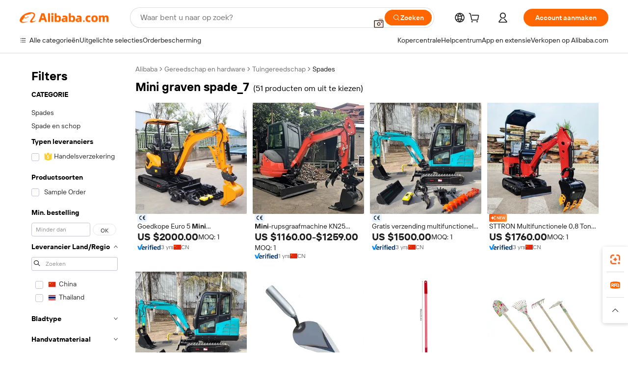

--- FILE ---
content_type: text/html;charset=UTF-8
request_url: https://dutch.alibaba.com/g/fw/pc/mini-digging-spade_7.html
body_size: 162827
content:

<!-- screen_content -->

    <!-- tangram:5410 begin-->
    <!-- tangram:529998 begin-->

<!DOCTYPE html>
<html lang="nl" dir="ltr">
  <head>
        <script>
      window.__BB = {
        scene: window.__bb_scene || 'traffic-free-goods'
      };
      window.__BB.BB_CWV_IGNORE = {
          lcp_element: ['#icbu-buyer-pc-top-banner'],
          lcp_url: ['https://img.alicdn.com/imgextra/i3/O1CN014NTKzW22X8flJKD8S_!!6000000007129-2-tps-526-1062.png'],
        };
      window._timing = {}
      window._timing.first_start = Date.now();
      window.needLoginInspiration = Boolean(false);
      // 变量用于标记页面首次可见时间
      let firstVisibleTime = null;
      if (typeof document.hidden !== 'undefined') {
        // 页面首次加载时直接统计
        if (!document.hidden) {
          firstVisibleTime = Date.now();
          window.__BB_timex = 1
        } else {
          // 页面不可见时监听 visibilitychange 事件
          document.addEventListener('visibilitychange', () => {
            if (!document.hidden) {
              firstVisibleTime = Date.now();
              window.__BB_timex = firstVisibleTime - window.performance.timing.navigationStart
              window.__BB.firstVisibleTime = window.__BB_timex
              console.log("Page became visible after "+ window.__BB_timex + " ms");
            }
          }, { once: true });  // 确保只触发一次
        }
      } else {
        console.warn('Page Visibility API is not supported in this browser.');
      }
    </script>
        <meta name="data-spm" content="a2700">
        <meta name="aplus-xplug" content="NONE">
        <meta name="aplus-icbu-disable-umid" content="1">
        <meta name="google-translate-customization" content="9de59014edaf3b99-22e1cf3b5ca21786-g00bb439a5e9e5f8f-f">
    <meta name="yandex-verification" content="25a76ba8e4443bb3" />
    <meta name="msvalidate.01" content="E3FBF0E89B724C30844BF17C59608E8F" />
    <meta name="viewport" content="width=device-width, initial-scale=1.0, maximum-scale=5.0, user-scalable=yes">
        <link rel="preconnect" href="https://s.alicdn.com/" crossorigin>
    <link rel="dns-prefetch" href="https://s.alicdn.com">
                        <link rel="preload" href="" as="image">
        <link rel="preload" href="https://s.alicdn.com/@g/alilog/??aplus_plugin_icbufront/index.js,mlog/aplus_v2.js" as="script">
        <link rel="preload" href="https://s.alicdn.com/@img/imgextra/i2/O1CN0153JdbU26g4bILVOyC_!!6000000007690-2-tps-418-58.png" as="image">
        <script>
            window.__APLUS_ABRATE__ = {
        perf_group: 'control',
        scene: "traffic-free-goods",
      };
    </script>
    <meta name="aplus-mmstat-timeout" content="15000">
        <meta content="text/html; charset=utf-8" http-equiv="Content-Type">
          <title>Efficiënte en Duurzame mini graven spade_7 voor Professioneel Tuingebruik</title>
      <meta name="keywords" content="mini excavator,mini pc,mini printer">
      <meta name="description" content="Ontdek hoogwaardige  mini graven spade_7 , ontworpen voor duurzaamheid en efficiëntie bij landschapstaken. Perfect voor commercieel gebruik, deze tools verzekeren precisie en gemak in elk tuinproject.">
            <meta name="pagetiming-rate" content="9">
      <meta name="pagetiming-resource-rate" content="4">
                    <link rel="canonical" href="https://dutch.alibaba.com/g/mini-digging-spade-7.html">
                              <link rel="alternate" hreflang="fr" href="https://french.alibaba.com/g/mini-digging-spade-7.html">
                  <link rel="alternate" hreflang="de" href="https://german.alibaba.com/g/mini-digging-spade-7.html">
                  <link rel="alternate" hreflang="pt" href="https://portuguese.alibaba.com/g/mini-digging-spade-7.html">
                  <link rel="alternate" hreflang="it" href="https://italian.alibaba.com/g/mini-digging-spade-7.html">
                  <link rel="alternate" hreflang="es" href="https://spanish.alibaba.com/g/mini-digging-spade-7.html">
                  <link rel="alternate" hreflang="ru" href="https://russian.alibaba.com/g/mini-digging-spade-7.html">
                  <link rel="alternate" hreflang="ko" href="https://korean.alibaba.com/g/mini-digging-spade-7.html">
                  <link rel="alternate" hreflang="ar" href="https://arabic.alibaba.com/g/mini-digging-spade-7.html">
                  <link rel="alternate" hreflang="ja" href="https://japanese.alibaba.com/g/mini-digging-spade-7.html">
                  <link rel="alternate" hreflang="tr" href="https://turkish.alibaba.com/g/mini-digging-spade-7.html">
                  <link rel="alternate" hreflang="th" href="https://thai.alibaba.com/g/mini-digging-spade-7.html">
                  <link rel="alternate" hreflang="vi" href="https://vietnamese.alibaba.com/g/mini-digging-spade-7.html">
                  <link rel="alternate" hreflang="nl" href="https://dutch.alibaba.com/g/mini-digging-spade-7.html">
                  <link rel="alternate" hreflang="he" href="https://hebrew.alibaba.com/g/mini-digging-spade-7.html">
                  <link rel="alternate" hreflang="id" href="https://indonesian.alibaba.com/g/mini-digging-spade-7.html">
                  <link rel="alternate" hreflang="hi" href="https://hindi.alibaba.com/g/mini-digging-spade-7.html">
                  <link rel="alternate" hreflang="en" href="https://www.alibaba.com/showroom/mini-digging-spade-7.html">
                  <link rel="alternate" hreflang="zh" href="https://chinese.alibaba.com/g/mini-digging-spade-7.html">
                  <link rel="alternate" hreflang="x-default" href="https://www.alibaba.com/showroom/mini-digging-spade-7.html">
                                        <script>
      // Aplus 配置自动打点
      var queue = window.goldlog_queue || (window.goldlog_queue = []);
      var tags = ["button", "a", "div", "span", "i", "svg", "input", "li", "tr"];
      queue.push(
        {
          action: 'goldlog.appendMetaInfo',
          arguments: [
            'aplus-auto-exp',
            [
              {
                logkey: '/sc.ug_msite.new_product_exp',
                cssSelector: '[data-spm-exp]',
                props: ["data-spm-exp"],
              },
              {
                logkey: '/sc.ug_pc.seolist_product_exp',
                cssSelector: '.traffic-card-gallery',
                props: ["data-spm-exp"],
              }
            ]
          ]
        }
      )
      queue.push({
        action: 'goldlog.setMetaInfo',
        arguments: ['aplus-auto-clk', JSON.stringify(tags.map(tag =>({
          "logkey": "/sc.ug_msite.new_product_clk",
          tag,
          "filter": "data-spm-clk",
          "props": ["data-spm-clk"]
        })))],
      });
    </script>
  </head>
  <div id="icbu-header"><div id="the-new-header" data-version="4.4.0" data-tnh-auto-exp="tnh-expose" data-scenes="search-products" style="position: relative;background-color: #fff;border-bottom: 1px solid #ddd;box-sizing: border-box; font-family:Inter,SF Pro Text,Roboto,Helvetica Neue,Helvetica,Tahoma,Arial,PingFang SC,Microsoft YaHei;"><div style="display: flex;align-items:center;height: 72px;min-width: 1200px;max-width: 1580px;margin: 0 auto;padding: 0 40px;box-sizing: border-box;"><img style="height: 29px; width: 209px;" src="https://s.alicdn.com/@img/imgextra/i2/O1CN0153JdbU26g4bILVOyC_!!6000000007690-2-tps-418-58.png" alt="" /></div><div style="min-width: 1200px;max-width: 1580px;margin: 0 auto;overflow: hidden;font-size: 14px;display: flex;justify-content: space-between;padding: 0 40px;box-sizing: border-box;"><div style="display: flex; align-items: center; justify-content: space-between"><div style="position: relative; height: 36px; padding: 0 28px 0 20px">All categories</div><div style="position: relative; height: 36px; padding-right: 28px">Featured selections</div><div style="position: relative; height: 36px">Trade Assurance</div></div><div style="display: flex; align-items: center; justify-content: space-between"><div style="position: relative; height: 36px; padding-right: 28px">Buyer Central</div><div style="position: relative; height: 36px; padding-right: 28px">Help Center</div><div style="position: relative; height: 36px; padding-right: 28px">Get the app</div><div style="position: relative; height: 36px">Become a supplier</div></div></div></div></div></div>
  <body data-spm="7724857" style="min-height: calc(100vh + 1px)"><script 
id="beacon-aplus"   
src="//s.alicdn.com/@g/alilog/??aplus_plugin_icbufront/index.js,mlog/aplus_v2.js"
exparams="aplus=async&userid=&aplus&ali_beacon_id=&ali_apache_id=33%2e1%2e196%2e81%2e1769899118647%2e579870%2e9&ali_apache_track=&ali_apache_tracktmp=&eagleeye_traceid=2101e18c17698991187976400e0a00&ip=52%2e15%2e159%2e29&dmtrack_c={ali%5fresin%5ftrace%3dse%5frst%3dnull%7csp%5fviewtype%3dY%7cset%3d3%7cser%3d1007%7cpageId%3d47cf7b4244b94e889665bab187bab20d%7cm%5fpageid%3dnull%7cpvmi%3d3cc51b1cf3ea45eebc76f32521457460%7csek%5fsepd%3dmini%2bgraven%2bspade%5f7%7csek%3dmini%2bdigging%2bspade%5f7%7cse%5fpn%3d1%7cp4pid%3ddb11063f%2dcc66%2d4047%2d9c7e%2d4bd9b2145b6b%7csclkid%3dnull%7cforecast%5fpost%5fcate%3dnull%7cseo%5fnew%5fuser%5fflag%3dfalse%7ccategoryId%3d202060614%7cseo%5fsearch%5fmodel%5fupgrade%5fv2%3d2025070801%7cseo%5fmodule%5fcard%5f20240624%3d202406242%7clong%5ftext%5fgoogle%5ftranslate%5fv2%3d2407142%7cseo%5fcontent%5ftd%5fbottom%5ftext%5fupdate%5fkey%3d2025070801%7cseo%5fsearch%5fmodel%5fupgrade%5fv3%3d2025072201%7cseo%5fsearch%5fmodel%5fmulti%5fupgrade%5fv3%3d2025081101%7cdamo%5falt%5freplace%3dnull%7cwap%5fcross%3d2007659%7cwap%5fcs%5faction%3d2005494%7cAPP%5fVisitor%5fActive%3d26702%7cseo%5fshowroom%5fgoods%5fmix%3d2005244%7cpc%5fcard%5fchore%3d2026011502%7cseo%5fdefault%5fcached%5flong%5ftext%5ffrom%5fnew%5fkeyword%5fstep%3d2024122502%7cshowroom%5fgeneral%5ftemplate%3d2005292%7cshowroom%5freview%3d20230308%7cwap%5fcs%5ftext%3dnull%7cstructured%5fdata%3d2025052702%7cseo%5fmulti%5fstyle%5ftext%5fupdate%3d2511181%7cpc%5fnew%5fheader%3dnull%7cseo%5fmeta%5fcate%5ftemplate%5fv1%3d2025042401%7cseo%5fmeta%5ftd%5fsearch%5fkeyword%5fstep%5fv1%3d2025040999%7cseo%5fshowroom%5fbiz%5fbabablog%3d2809001%7cshowroom%5fft%5flong%5ftext%5fbaks%3d80802%7cAPP%5fGrowing%5fBuyer%5fHigh%5fIntent%5fActive%3d25488%7cshowroom%5fpc%5fv2019%3d2104%7cAPP%5fProspecting%5fBuyer%3d26711%7ccache%5fcontrol%3dnull%7cAPP%5fChurned%5fCore%5fBuyer%3d25463%7cseo%5fdefault%5fcached%5flong%5ftext%5fstep%3d24110802%7camp%5flighthouse%5fscore%5fimage%3d19657%7cseo%5fft%5ftranslate%5fgemini%3d25012003%7cwap%5fnode%5fssr%3d2015725%7cdataphant%5fopen%3d27030%7clongtext%5fmulti%5fstyle%5fexpand%5frussian%3d2510142%7cseo%5flongtext%5fgoogle%5fdata%5fsection%3d25021702%7cindustry%5fpopular%5ffloor%3dnull%7cwap%5fad%5fgoods%5fproduct%5finterval%3dnull%7cseo%5fgoods%5fbootom%5fwholesale%5flink%3dnull%7cseo%5fkeyword%5faatest%3d14%7cseo%5fmiddle%5fwholesale%5flink%3dnull%7cft%5flong%5ftext%5fenpand%5fstep2%3d121602%7cseo%5fft%5flongtext%5fexpand%5fstep3%3d25012102%7cseo%5fwap%5fheadercard%3d2006288%7cAPP%5fChurned%5fInactive%5fVisitor%3d25497%7cAPP%5fGrowing%5fBuyer%5fHigh%5fIntent%5fInactive%3d25483%7cseo%5fmeta%5ftd%5fmulti%5fkey%3d2025061801%7ctop%5frecommend%5f20250120%3d202501201%7clongtext%5fmulti%5fstyle%5fexpand%5ffrench%5fcopy%3d25091802%7clongtext%5fmulti%5fstyle%5fexpand%5ffrench%5fcopy%5fcopy%3d25092502%7clong%5ftext%5fpaa%3d2020801%7cseo%5ffloor%5fexp%3dnull%7cseo%5fshowroom%5falgo%5flink%3d17764%7cseo%5fmeta%5ftd%5faib%5fgeneral%5fkey%3d2025091901%7ccountry%5findustry%3d202311033%7cpc%5ffree%5fswitchtosearch%3d2020529%7cshowroom%5fft%5flong%5ftext%5fenpand%5fstep1%3d101102%7cseo%5fshowroom%5fnorel%3dnull%7cplp%5fstyle%5f25%5fpc%3d202505222%7cseo%5fggs%5flayer%3d10010%7cquery%5fmutil%5flang%5ftranslate%3d2025060300%7cseo%5fsearch%5fmulti%5fsearch%5ftype%5fv2%3d2026012200%7cAPP%5fChurned%5fBuyer%3d25468%7cstream%5frender%5fperf%5fopt%3d2309181%7cwap%5fgoods%3d2007383%7cseo%5fshowroom%5fsimilar%5f20240614%3d202406142%7cchinese%5fopen%3d6307%7cquery%5fgpt%5ftranslate%3d20240820%7cad%5fproduct%5finterval%3dnull%7camp%5fto%5fpwa%3d2007359%7cplp%5faib%5fmulti%5fai%5fmeta%3d20250401%7cwap%5fsupplier%5fcontent%3dnull%7cpc%5ffree%5frefactoring%3d20220315%7csso%5foem%5ffloor%3d30031%7cAPP%5fGrowing%5fBuyer%5fInactive%3d25476%7cseo%5fpc%5fnew%5fview%5f20240807%3d202408072%7cseo%5fbottom%5ftext%5fentity%5fkey%5fcopy%3d2025062400%7cstream%5frender%3d433763%7cseo%5fmodule%5fcard%5f20240424%3d202404241%7cseo%5ftitle%5freplace%5f20191226%3d5841%7clongtext%5fmulti%5fstyle%5fexpand%3d25090802%7cgoogleweblight%3d6516%7clighthouse%5fbase64%3dnull%7cAPP%5fProspecting%5fBuyer%5fActive%3d26719%7cad%5fgoods%5fproduct%5finterval%3dnull%7cseo%5fbottom%5fdeep%5fextend%5fkw%5fkey%3d2025071101%7clongtext%5fmulti%5fstyle%5fexpand%5fturkish%3d25102802%7cilink%5fuv%3d20240911%7cwap%5flist%5fwakeup%3d2005832%7ctpp%5fcrosslink%5fpc%3d20205311%7cseo%5ftop%5fbooth%3d18501%7cAPP%5fGrowing%5fBuyer%5fLess%5fActive%3d25472%7cseo%5fsearch%5fmodel%5fupgrade%5frank%3d2025092401%7cgoodslayer%3d7977%7cft%5flong%5ftext%5ftranslate%5fexpand%5fstep1%3d24110802%7cseo%5fheaderstyle%5ftraffic%5fkey%5fv1%3d2025072100%7ccrosslink%5fswitch%3d2008141%7cp4p%5foutline%3d20240328%7cseo%5fmeta%5ftd%5faib%5fv2%5fkey%3d2025091801%7crts%5fmulti%3d2008404%7cseo%5fad%5foptimization%5fkey%5fv2%3d2025072300%7cAPP%5fVisitor%5fLess%5fActive%3d26690%7cseo%5fsearch%5franker%5fid%3d2025112400%7cplp%5fstyle%5f25%3d202505192%7ccdn%5fvm%3d2007368%7cwap%5fad%5fproduct%5finterval%3dnull%7cseo%5fsearch%5fmodel%5fmulti%5fupgrade%5frank%3d2025092401%7cpc%5fcard%5fshare%3d2025081201%7cAPP%5fGrowing%5fBuyer%5fHigh%5fIntent%5fLess%5fActive%3d25480%7cgoods%5ftitle%5fsubstitute%3d9618%7cwap%5fscreen%5fexp%3d2025081400%7creact%5fheader%5ftest%3d202502182%7cpc%5fcs%5fcolor%3d2005788%7cshowroom%5fft%5flong%5ftext%5ftest%3d72502%7cone%5ftap%5flogin%5fABTest%3d202308153%7cseo%5fhyh%5fshow%5ftags%3d9867%7cplp%5fstructured%5fdata%3d2508182%7cguide%5fdelete%3d2008526%7cseo%5findustry%5ftemplate%3dnull%7cseo%5fmeta%5ftd%5fmulti%5fes%5fkey%3d2025073101%7cseo%5fshowroom%5fdata%5fmix%3d19888%7csso%5ftop%5franking%5ffloor%3d20031%7cseo%5ftd%5fdeep%5fupgrade%5fkey%5fv3%3d2025081101%7cwap%5fue%5fone%3d2025111401%7cshowroom%5fto%5frts%5flink%3d2008480%7ccountrysearch%5ftest%3dnull%7cseo%5fplp%5fdate%5fv2%3d2025102701%7cchannel%5famp%5fto%5fpwa%3d2008435%7cseo%5fmulti%5fstyles%5flong%5ftext%3d2503172%7cseo%5fmeta%5ftext%5fmutli%5fcate%5ftemplate%5fv1%3d2025080801%7cseo%5fdefault%5fcached%5fmutil%5flong%5ftext%5fstep%3d24110436%7cseo%5faction%5fpoint%5ftype%3d22823%7cseo%5faib%5ftd%5flaunch%5f20240828%5fcopy%3d202408282%7cseo%5fshowroom%5fwholesale%5flink%3d2486142%7cseo%5fperf%5fimprove%3d2023999%7cseo%5fwap%5flist%5fbounce%5f01%3d2063%7cseo%5fwap%5flist%5fbounce%5f02%3d2128%7cAPP%5fGrowing%5fBuyer%5fActive%3d25489%7cvideolayer%3d7105%7cvideo%5fplay%3d2006036%7cwap%5fcard%5fchore%3d2026011601%7cAPP%5fChurned%5fMember%5fInactive%3d25499%7cseo%5fgoogle%5fnew%5fstruct%3d438326%7cicbu%5falgo%5fp4p%5fseo%5fad%3d2025072300%7ctpp%5ftrace%3dseoKeyword%2dseoKeyword%5fv3%2dbase%2dORIGINAL}&pageid=340f9f1d2101ced31769899118&hn=ensearchweb033001206211%2erg%2dus%2deast%2eus44&asid=AQAAAABuhH5p9cXPEgAAAAAXuYmGphQ31g==&treq=&tres=" async>
</script>
                        <!-- tangram:7430 begin-->
 <style>
   .traffic-card-gallery {display: flex;position: relative;flex-direction: column;justify-content: flex-start;border-radius: 0.5rem;background-color: #fff;padding: 0.5rem 0.5rem 1rem;overflow: hidden;font-size: 0.75rem;line-height: 1rem;}
   .product-price {
     b {
       font-size: 22px;
     }
   }
 </style>
<!-- tangram:7430 end-->
            <style>.component-left-filter-callback{display:flex;position:relative;margin-top:10px;height:1200px}.component-left-filter-callback img{width:200px}.component-left-filter-callback i{position:absolute;top:5%;inset-inline-start:50%}.related-search-wrapper{padding:var(--spacing-pc-s);--tw-bg-opacity: 1;background-color:rgba(255,255,255,var(--tw-bg-opacity, 1))}.related-search-wrapper .related-search-box{margin:12px 16px}.related-search-wrapper .related-search-box .related-search-title{display:inline;float:start;color:#666;word-wrap:break-word;margin-inline-end:12px;width:13%}.related-search-wrapper .related-search-box .related-search-content{display:flex;flex-wrap:wrap}.related-search-wrapper .related-search-box .related-search-content .related-search-link{margin-inline-end:12px;width:23%;overflow:hidden;color:#666;text-overflow:ellipsis;white-space:nowrap}.product-title img{margin-inline-end:var(--spacing-pc-s);display:inline-block;height:var(--spacing-pc-l);vertical-align:sub}.product-price b{font-size:22px}.similar-icon{position:absolute;bottom:12px;z-index:2;inset-inline-end:12px}.rfq-card{display:inline-block;position:relative;box-sizing:border-box;margin-bottom:36px}.rfq-card .rfq-card-content{display:flex;position:relative;flex-direction:column;align-items:flex-start;background-size:cover;background-color:#fff;padding:12px;width:100%;height:100%}.rfq-card .rfq-card-content .rfq-card-icon{margin-top:50px}.rfq-card .rfq-card-content .rfq-card-icon img{width:45px}.rfq-card .rfq-card-content .rfq-card-top-title{margin-top:14px;color:#222;font-weight:400;font-size:16px}.rfq-card .rfq-card-content .rfq-card-title{margin-top:24px;color:#333;font-weight:800;font-size:20px}.rfq-card .rfq-card-content .rfq-card-input-box{margin-top:24px;width:100%}.rfq-card .rfq-card-content .rfq-card-input-box textarea{box-sizing:border-box;border:1px solid #ddd;border-radius:4px;background-color:#fff;padding:9px 12px;width:100%;height:88px;resize:none;color:#666;font-weight:400;font-size:13px;font-family:inherit}.rfq-card .rfq-card-content .rfq-card-button{margin-top:24px;border:1px solid #666;border-radius:16px;background-color:#fff;width:67%;color:#000;font-weight:700;font-size:14px;line-height:30px;text-align:center}[data-modulename^=ProductList-] div{contain-intrinsic-size:auto 500px}.traffic-card-gallery:hover{z-index:10}.traffic-card-gallery{position:relative;display:flex;flex-direction:column;justify-content:flex-start;overflow:hidden;border-radius:var(--radius-pc-m);--tw-bg-opacity: 1;background-color:rgba(255,255,255,var(--tw-bg-opacity, 1));padding:var(--spacing-pc-s);font-size:var(--text-pc-caption-size);line-height:var(--text-pc-caption-line-height);transition-property:box-shadow;transition-timing-function:cubic-bezier(.4,0,.2,1);transition-duration:.15s;transition-duration:var(--duration-short4);animation-duration:var(--duration-short4)}.traffic-card-list{position:relative;display:flex;height:292px;flex-direction:row;justify-content:flex-start;overflow:hidden;border-bottom-width:1px;--tw-bg-opacity: 1;background-color:rgba(255,255,255,var(--tw-bg-opacity, 1));padding:var(--spacing-pc-l);font-size:var(--text-pc-caption-size);line-height:var(--text-pc-caption-line-height)}.traffic-card-g-industry{position:relative;border-radius:var(--radius-pc-s);--tw-bg-opacity: 1;background-color:rgba(255,255,255,var(--tw-bg-opacity, 1));padding-bottom:var(--spacing-pc-m);padding-inline-end:var(--spacing-pc-m);padding-inline-start:var(--spacing-pc-m);padding-top:var(--spacing-pc-xl);font-size:var(--text-pc-body-size);line-height:var(--text-pc-body-line-height)}.module-filter-section-wrapper{max-height:none!important;overflow-x:hidden}:root{--color-brand-secondary: #FA6400;--color-semantic-promotion: #DE0505;--color-neutral-text: #222;--color-neutral-placeholder: #767676;--color-neutral-border: #DDD;--color-neutral-background: #F4F4F4;--color-neutral-container: #F8F8F8;--color-neutral-white: #FFF;--font-weight-regular: 400;--font-weight-semibold: 600;--font-weight-bold: 700;--duration-short4: .2s;--duration-medium2: .3s;--easing-in-out: cubic-bezier(.2, 0, .38, 1);--text-pc-display-s-size: 28px;--text-pc-display-s-line-height: 38px;--text-pc-heading-l-size: 24px;--text-pc-heading-l-line-height: 32px;--text-pc-heading-m-size: 20px;--text-pc-heading-m-line-height: 26px;--text-pc-heading-s-size: 16px;--text-pc-heading-s-line-height: 22px;--text-pc-body-size: 14px;--text-pc-body-line-height: 18px;--text-pc-caption-size: 12px;--text-pc-caption-line-height: 16px;--spacing-pc-none: 0px;--spacing-pc-xxs: 2px;--spacing-pc-xs: 4px;--spacing-pc-s: 8px;--spacing-pc-m: 12px;--spacing-pc-l: 16px;--spacing-pc-xl: 20px;--spacing-pc-xxl: 24px;--spacing-pc-3xl: 28px;--spacing-pc-4xl: 32px;--spacing-pc-5xl: 36px;--spacing-pc-6xl: 40px;--spacing-pc-7xl: 48px;--radius-pc-none: 0px;--radius-pc-xxs: 2px;--radius-pc-xs: 4px;--radius-pc-s: 8px;--radius-pc-m: 12px;--radius-pc-l: 16px;--radius-pc-full: 9999px;--shadow-pc-s: 0px 0px 4px 0px rgba(0, 0, 0, .05), 0px 1px 10px 0px rgba(0, 0, 0, .07)}*,:before,:after{--tw-translate-x: 0;--tw-translate-y: 0;--tw-rotate: 0;--tw-skew-x: 0;--tw-skew-y: 0;--tw-scale-x: 1;--tw-scale-y: 1;--tw-ring-inset: ;--tw-ring-offset-width: 0px;--tw-ring-offset-color: #fff;--tw-ring-color: rgba(59, 130, 246, .5);--tw-ring-offset-shadow: 0 0 rgba(0,0,0,0);--tw-ring-shadow: 0 0 rgba(0,0,0,0);--tw-shadow: 0 0 rgba(0,0,0,0)}::backdrop{--tw-translate-x: 0;--tw-translate-y: 0;--tw-rotate: 0;--tw-skew-x: 0;--tw-skew-y: 0;--tw-scale-x: 1;--tw-scale-y: 1;--tw-ring-inset: ;--tw-ring-offset-width: 0px;--tw-ring-offset-color: #fff;--tw-ring-color: rgba(59, 130, 246, .5);--tw-ring-offset-shadow: 0 0 rgba(0,0,0,0);--tw-ring-shadow: 0 0 rgba(0,0,0,0);--tw-shadow: 0 0 rgba(0,0,0,0)}/*! tailwindcss v3.4.17 | MIT License | https://tailwindcss.com
 */*,:before,:after{box-sizing:border-box;border-width:0;border-style:solid;border-color:#e5e7eb}html,:host{line-height:1.5;-webkit-text-size-adjust:100%;-moz-tab-size:4;-o-tab-size:4;tab-size:4;font-family:Alibaba B2B Sans,-apple-system,BlinkMacSystemFont,Segoe UI,Roboto,Helvetica Neue,Arial,sans-serif;font-feature-settings:normal;font-variation-settings:normal;-webkit-tap-highlight-color:transparent}body{margin:0;line-height:inherit}hr{height:0;color:inherit;border-top-width:1px}abbr:where([title]){text-decoration:underline;-webkit-text-decoration:underline dotted;text-decoration:underline dotted}h1,h2,h3,h4,h5,h6{font-size:inherit;font-weight:inherit}a{color:inherit;text-decoration:inherit}b,strong{font-weight:bolder}code,kbd,samp,pre{font-family:ui-monospace,SFMono-Regular,Menlo,Monaco,Consolas,Liberation Mono,Courier New,monospace;font-feature-settings:normal;font-variation-settings:normal;font-size:1em}small{font-size:80%}sub,sup{font-size:75%;line-height:0;position:relative;vertical-align:baseline}sub{bottom:-.25em}sup{top:-.5em}table{text-indent:0;border-color:inherit;border-collapse:collapse}button,input,optgroup,select,textarea{font-family:inherit;font-feature-settings:inherit;font-variation-settings:inherit;font-size:100%;font-weight:inherit;line-height:inherit;letter-spacing:inherit;color:inherit;margin:0;padding:0}button,select{text-transform:none}button,input:where([type=button]),input:where([type=reset]),input:where([type=submit]){-webkit-appearance:button;background-color:transparent;background-image:none}:-moz-focusring{outline:auto}:-moz-ui-invalid{box-shadow:none}progress{vertical-align:baseline}::-webkit-inner-spin-button,::-webkit-outer-spin-button{height:auto}[type=search]{-webkit-appearance:textfield;outline-offset:-2px}::-webkit-search-decoration{-webkit-appearance:none}::-webkit-file-upload-button{-webkit-appearance:button;font:inherit}summary{display:list-item}blockquote,dl,dd,h1,h2,h3,h4,h5,h6,hr,figure,p,pre{margin:0}fieldset{margin:0;padding:0}legend{padding:0}ol,ul,menu{list-style:none;margin:0;padding:0}dialog{padding:0}textarea{resize:vertical}input::-moz-placeholder,textarea::-moz-placeholder{opacity:1;color:#9ca3af}input::placeholder,textarea::placeholder{opacity:1;color:#9ca3af}button,[role=button]{cursor:pointer}:disabled{cursor:default}img,svg,video,canvas,audio,iframe,embed,object{display:block;vertical-align:middle}img,video{max-width:100%;height:auto}[hidden]:where(:not([hidden=until-found])){display:none}.il-sr-only{position:absolute;width:1px;height:1px;padding:0;margin:-1px;overflow:hidden;clip:rect(0,0,0,0);white-space:nowrap;border-width:0}.il-pointer-events-none{pointer-events:none}.il-invisible{visibility:hidden}.il-fixed{position:fixed}.il-absolute{position:absolute}.il-relative{position:relative}.il-sticky{position:sticky}.il-inset-0{inset:var(--spacing-pc-none)}.il--bottom-12{bottom:calc(var(--spacing-pc-7xl) * -1)}.il--top-12{top:calc(var(--spacing-pc-7xl) * -1)}.il-bottom-0{bottom:var(--spacing-pc-none)}.il-bottom-10{bottom:var(--spacing-pc-6xl)}.il-bottom-2{bottom:var(--spacing-pc-s)}.il-bottom-3{bottom:var(--spacing-pc-m)}.il-bottom-4{bottom:var(--spacing-pc-l)}.il-end-0{inset-inline-end:var(--spacing-pc-none)}.il-end-2{inset-inline-end:var(--spacing-pc-s)}.il-end-3{inset-inline-end:var(--spacing-pc-m)}.il-end-4{inset-inline-end:var(--spacing-pc-l)}.il-left-0{left:var(--spacing-pc-none)}.il-left-3{left:var(--spacing-pc-m)}.il-right-0{right:var(--spacing-pc-none)}.il-right-2{right:var(--spacing-pc-s)}.il-right-3{right:var(--spacing-pc-m)}.il-start-0{inset-inline-start:var(--spacing-pc-none)}.il-start-1\/2{inset-inline-start:50%}.il-start-2{inset-inline-start:var(--spacing-pc-s)}.il-start-3{inset-inline-start:var(--spacing-pc-m)}.il-start-\[50\%\]{inset-inline-start:50%}.il-top-0{top:var(--spacing-pc-none)}.il-top-1\/2{top:50%}.il-top-16{top:64px}.il-top-4{top:var(--spacing-pc-l)}.il-top-\[50\%\]{top:50%}.il-top-full{top:100%}.il-z-0{z-index:0}.il-z-10{z-index:10}.il-z-50{z-index:50}.il-z-\[1\]{z-index:1}.il-z-\[9999\]{z-index:9999}.il-col-span-4{grid-column:span 4 / span 4}.il-m-0{margin:var(--spacing-pc-none)}.il-m-3{margin:var(--spacing-pc-m)}.il-m-auto{margin:auto}.il-mx-auto{margin-left:auto;margin-right:auto}.il-my-3{margin-top:var(--spacing-pc-m);margin-bottom:var(--spacing-pc-m)}.il-my-5{margin-top:var(--spacing-pc-xl);margin-bottom:var(--spacing-pc-xl)}.il-my-auto{margin-top:auto;margin-bottom:auto}.\!il-mb-4{margin-bottom:var(--spacing-pc-l)!important}.il--mt-4{margin-top:calc(var(--spacing-pc-l) * -1)}.il-mb-0{margin-bottom:var(--spacing-pc-none)}.il-mb-1{margin-bottom:var(--spacing-pc-xs)}.il-mb-2{margin-bottom:var(--spacing-pc-s)}.il-mb-3{margin-bottom:var(--spacing-pc-m)}.il-mb-4{margin-bottom:var(--spacing-pc-l)}.il-mb-5{margin-bottom:var(--spacing-pc-xl)}.il-mb-6{margin-bottom:var(--spacing-pc-xxl)}.il-mb-8{margin-bottom:var(--spacing-pc-4xl)}.il-mb-\[-0\.75rem\]{margin-bottom:-.75rem}.il-mb-\[0\.125rem\]{margin-bottom:.125rem}.il-me-1{margin-inline-end:var(--spacing-pc-xs)}.il-me-2{margin-inline-end:var(--spacing-pc-s)}.il-me-3{margin-inline-end:var(--spacing-pc-m)}.il-me-\[2px\]{margin-inline-end:2px}.il-me-auto{margin-inline-end:auto}.il-mr-0\.5{margin-right:var(--spacing-pc-xxs)}.il-mr-1{margin-right:var(--spacing-pc-xs)}.il-mr-2{margin-right:var(--spacing-pc-s)}.il-ms-1{margin-inline-start:var(--spacing-pc-xs)}.il-ms-4{margin-inline-start:var(--spacing-pc-l)}.il-ms-5{margin-inline-start:var(--spacing-pc-xl)}.il-ms-8{margin-inline-start:var(--spacing-pc-4xl)}.il-ms-\[\.375rem\]{margin-inline-start:.375rem}.il-ms-auto{margin-inline-start:auto}.il-mt-0{margin-top:var(--spacing-pc-none)}.il-mt-0\.5{margin-top:var(--spacing-pc-xxs)}.il-mt-1{margin-top:var(--spacing-pc-xs)}.il-mt-2{margin-top:var(--spacing-pc-s)}.il-mt-3{margin-top:var(--spacing-pc-m)}.il-mt-4{margin-top:var(--spacing-pc-l)}.il-mt-6{margin-top:var(--spacing-pc-xxl)}.il-line-clamp-1{overflow:hidden;display:-webkit-box;-webkit-box-orient:vertical;-webkit-line-clamp:1}.il-line-clamp-2{overflow:hidden;display:-webkit-box;-webkit-box-orient:vertical;-webkit-line-clamp:2}.il-line-clamp-6{overflow:hidden;display:-webkit-box;-webkit-box-orient:vertical;-webkit-line-clamp:6}.il-inline-block{display:inline-block}.il-inline{display:inline}.il-flex{display:flex}.il-inline-flex{display:inline-flex}.il-grid{display:grid}.il-aspect-square{aspect-ratio:1 / 1}.il-size-5{width:var(--spacing-pc-xl);height:var(--spacing-pc-xl)}.il-h-1{height:var(--spacing-pc-xs)}.il-h-10{height:var(--spacing-pc-6xl)}.il-h-11{height:44px}.il-h-20{height:80px}.il-h-24{height:96px}.il-h-3{height:var(--spacing-pc-m)}.il-h-3\.5{height:14px}.il-h-4{height:var(--spacing-pc-l)}.il-h-40{height:160px}.il-h-6{height:var(--spacing-pc-xxl)}.il-h-8{height:var(--spacing-pc-4xl)}.il-h-9{height:var(--spacing-pc-5xl)}.il-h-\[10px\]{height:10px}.il-h-\[150px\]{height:150px}.il-h-\[152px\]{height:152px}.il-h-\[18\.25rem\]{height:18.25rem}.il-h-\[292px\]{height:292px}.il-h-\[600px\]{height:600px}.il-h-auto{height:auto}.il-h-fit{height:-moz-fit-content;height:fit-content}.il-h-full{height:100%}.il-h-screen{height:100vh}.il-max-h-\[100vh\]{max-height:100vh}.il-w-1\/2{width:50%}.il-w-10{width:var(--spacing-pc-6xl)}.il-w-10\/12{width:83.333333%}.il-w-24{width:96px}.il-w-4{width:var(--spacing-pc-l)}.il-w-6{width:var(--spacing-pc-xxl)}.il-w-64{width:256px}.il-w-7\/12{width:58.333333%}.il-w-72{width:288px}.il-w-8{width:var(--spacing-pc-4xl)}.il-w-8\/12{width:66.666667%}.il-w-9{width:var(--spacing-pc-5xl)}.il-w-9\/12{width:75%}.il-w-\[15px\]{width:15px}.il-w-\[200px\]{width:200px}.il-w-\[84px\]{width:84px}.il-w-auto{width:auto}.il-w-fit{width:-moz-fit-content;width:fit-content}.il-w-full{width:100%}.il-w-screen{width:100vw}.il-min-w-0{min-width:var(--spacing-pc-none)}.il-min-w-3{min-width:var(--spacing-pc-m)}.il-min-w-\[1200px\]{min-width:1200px}.il-max-w-\[1000px\]{max-width:1000px}.il-max-w-\[1580px\]{max-width:1580px}.il-max-w-full{max-width:100%}.il-max-w-lg{max-width:32rem}.il-flex-1{flex:1 1 0%}.il-flex-shrink-0,.il-shrink-0{flex-shrink:0}.il-flex-grow-0,.il-grow-0{flex-grow:0}.il-basis-24{flex-basis:96px}.il-basis-full{flex-basis:100%}.il-origin-\[--radix-tooltip-content-transform-origin\]{transform-origin:var(--radix-tooltip-content-transform-origin)}.il-origin-center{transform-origin:center}.il--translate-x-1\/2{--tw-translate-x: -50%;transform:translate(var(--tw-translate-x),var(--tw-translate-y)) rotate(var(--tw-rotate)) skew(var(--tw-skew-x)) skewY(var(--tw-skew-y)) scaleX(var(--tw-scale-x)) scaleY(var(--tw-scale-y))}.il--translate-y-1\/2{--tw-translate-y: -50%;transform:translate(var(--tw-translate-x),var(--tw-translate-y)) rotate(var(--tw-rotate)) skew(var(--tw-skew-x)) skewY(var(--tw-skew-y)) scaleX(var(--tw-scale-x)) scaleY(var(--tw-scale-y))}.il-translate-x-\[-50\%\]{--tw-translate-x: -50%;transform:translate(var(--tw-translate-x),var(--tw-translate-y)) rotate(var(--tw-rotate)) skew(var(--tw-skew-x)) skewY(var(--tw-skew-y)) scaleX(var(--tw-scale-x)) scaleY(var(--tw-scale-y))}.il-translate-y-\[-50\%\]{--tw-translate-y: -50%;transform:translate(var(--tw-translate-x),var(--tw-translate-y)) rotate(var(--tw-rotate)) skew(var(--tw-skew-x)) skewY(var(--tw-skew-y)) scaleX(var(--tw-scale-x)) scaleY(var(--tw-scale-y))}.il-rotate-90{--tw-rotate: 90deg;transform:translate(var(--tw-translate-x),var(--tw-translate-y)) rotate(var(--tw-rotate)) skew(var(--tw-skew-x)) skewY(var(--tw-skew-y)) scaleX(var(--tw-scale-x)) scaleY(var(--tw-scale-y))}@keyframes il-pulse{50%{opacity:.5}}.il-animate-pulse{animation:il-pulse 2s cubic-bezier(.4,0,.6,1) infinite}@keyframes il-spin{to{transform:rotate(360deg)}}.il-animate-spin{animation:il-spin 1s linear infinite}.il-cursor-pointer{cursor:pointer}.il-list-disc{list-style-type:disc}.il-grid-cols-2{grid-template-columns:repeat(2,minmax(0,1fr))}.il-grid-cols-4{grid-template-columns:repeat(4,minmax(0,1fr))}.il-flex-row{flex-direction:row}.il-flex-col{flex-direction:column}.il-flex-col-reverse{flex-direction:column-reverse}.il-flex-wrap{flex-wrap:wrap}.il-flex-nowrap{flex-wrap:nowrap}.il-items-start{align-items:flex-start}.il-items-center{align-items:center}.il-items-baseline{align-items:baseline}.il-justify-start{justify-content:flex-start}.il-justify-end{justify-content:flex-end}.il-justify-center{justify-content:center}.il-justify-between{justify-content:space-between}.il-gap-0\.5{gap:var(--spacing-pc-xxs)}.il-gap-1{gap:var(--spacing-pc-xs)}.il-gap-1\.5{gap:6px}.il-gap-10{gap:var(--spacing-pc-6xl)}.il-gap-2{gap:var(--spacing-pc-s)}.il-gap-3{gap:var(--spacing-pc-m)}.il-gap-4{gap:var(--spacing-pc-l)}.il-gap-8{gap:var(--spacing-pc-4xl)}.il-gap-\[\.0938rem\]{gap:.0938rem}.il-gap-\[\.375rem\]{gap:.375rem}.il-gap-\[0\.125rem\]{gap:.125rem}.\!il-gap-x-3{-moz-column-gap:var(--spacing-pc-m)!important;column-gap:var(--spacing-pc-m)!important}.\!il-gap-x-5{-moz-column-gap:var(--spacing-pc-xl)!important;column-gap:var(--spacing-pc-xl)!important}.\!il-gap-y-5{row-gap:var(--spacing-pc-xl)!important}.il-space-y-1\.5>:not([hidden])~:not([hidden]){--tw-space-y-reverse: 0;margin-top:calc(6px * (1 - var(--tw-space-y-reverse)));margin-top:calc(6px * calc(1 - var(--tw-space-y-reverse)));margin-bottom:calc(6px * var(--tw-space-y-reverse))}.il-space-y-4>:not([hidden])~:not([hidden]){--tw-space-y-reverse: 0;margin-top:calc(var(--spacing-pc-l) * (1 - var(--tw-space-y-reverse)));margin-top:calc(var(--spacing-pc-l) * calc(1 - var(--tw-space-y-reverse)));margin-bottom:calc(var(--spacing-pc-l) * var(--tw-space-y-reverse))}.il-overflow-hidden{overflow:hidden}.il-overflow-y-auto{overflow-y:auto}.il-overflow-y-scroll{overflow-y:scroll}.il-truncate{overflow:hidden;text-overflow:ellipsis;white-space:nowrap}.il-text-ellipsis{text-overflow:ellipsis}.il-whitespace-normal{white-space:normal}.il-whitespace-nowrap{white-space:nowrap}.il-break-normal{word-wrap:normal;word-break:normal}.il-break-words{word-wrap:break-word}.il-break-all{word-break:break-all}.il-rounded{border-radius:var(--radius-pc-xs)}.il-rounded-2xl{border-radius:var(--radius-pc-l)}.il-rounded-\[0\.5rem\]{border-radius:.5rem}.il-rounded-\[1\.25rem\]{border-radius:1.25rem}.il-rounded-full{border-radius:var(--radius-pc-full)}.il-rounded-lg{border-radius:var(--radius-pc-s)}.il-rounded-md{border-radius:6px}.il-rounded-none{border-radius:var(--radius-pc-none)}.il-rounded-sm{border-radius:var(--radius-pc-xxs)}.il-rounded-xl{border-radius:var(--radius-pc-m)}.il-rounded-t-xl{border-top-left-radius:var(--radius-pc-m);border-top-right-radius:var(--radius-pc-m)}.il-border,.il-border-\[1px\]{border-width:1px}.il-border-b,.il-border-b-\[1px\]{border-bottom-width:1px}.il-border-solid{border-style:solid}.il-border-none{border-style:none}.il-border-\[\#222\]{--tw-border-opacity: 1;border-color:rgba(34,34,34,var(--tw-border-opacity, 1))}.il-border-\[\#DDD\]{--tw-border-opacity: 1;border-color:rgba(221,221,221,var(--tw-border-opacity, 1))}.il-border-neutral-border{border-color:var(--color-neutral-border)}.il-border-neutral-text{border-color:var(--color-neutral-text)}.il-bg-\[\#E7EDFF\]{--tw-bg-opacity: 1;background-color:rgba(231,237,255,var(--tw-bg-opacity, 1))}.il-bg-\[\#F8F8F8\]{--tw-bg-opacity: 1;background-color:rgba(248,248,248,var(--tw-bg-opacity, 1))}.il-bg-black{--tw-bg-opacity: 1;background-color:rgba(0,0,0,var(--tw-bg-opacity, 1))}.il-bg-black\/60{background-color:#0009}.il-bg-brand-secondary{background-color:var(--color-brand-secondary)}.il-bg-gray-300{--tw-bg-opacity: 1;background-color:rgba(209,213,219,var(--tw-bg-opacity, 1))}.il-bg-neutral-background{background-color:var(--color-neutral-background)}.il-bg-neutral-container{background-color:var(--color-neutral-container)}.il-bg-neutral-white{background-color:var(--color-neutral-white)}.il-bg-orange-500{--tw-bg-opacity: 1;background-color:rgba(249,115,22,var(--tw-bg-opacity, 1))}.il-bg-transparent{background-color:transparent}.il-bg-white{--tw-bg-opacity: 1;background-color:rgba(255,255,255,var(--tw-bg-opacity, 1))}.il-bg-opacity-80{--tw-bg-opacity: .8}.il-bg-cover{background-size:cover}.il-bg-top{background-position:top}.il-bg-no-repeat{background-repeat:no-repeat}.il-fill-black{fill:#000}.il-object-cover{-o-object-fit:cover;object-fit:cover}.il-p-0{padding:var(--spacing-pc-none)}.il-p-1{padding:var(--spacing-pc-xs)}.il-p-2{padding:var(--spacing-pc-s)}.il-p-3{padding:var(--spacing-pc-m)}.il-p-4{padding:var(--spacing-pc-l)}.il-p-5{padding:var(--spacing-pc-xl)}.il-p-6{padding:var(--spacing-pc-xxl)}.il-px-1{padding-left:var(--spacing-pc-xs);padding-right:var(--spacing-pc-xs)}.il-px-2{padding-left:var(--spacing-pc-s);padding-right:var(--spacing-pc-s)}.il-px-3{padding-left:var(--spacing-pc-m);padding-right:var(--spacing-pc-m)}.il-px-7{padding-left:var(--spacing-pc-3xl);padding-right:var(--spacing-pc-3xl)}.il-py-0\.5{padding-top:var(--spacing-pc-xxs);padding-bottom:var(--spacing-pc-xxs)}.il-py-1\.5{padding-top:6px;padding-bottom:6px}.il-py-10{padding-top:var(--spacing-pc-6xl);padding-bottom:var(--spacing-pc-6xl)}.il-py-2{padding-top:var(--spacing-pc-s);padding-bottom:var(--spacing-pc-s)}.il-py-3{padding-top:var(--spacing-pc-m);padding-bottom:var(--spacing-pc-m)}.il-pb-0{padding-bottom:var(--spacing-pc-none)}.il-pb-1{padding-bottom:var(--spacing-pc-xs)}.il-pb-3{padding-bottom:var(--spacing-pc-m)}.il-pb-4{padding-bottom:var(--spacing-pc-l)}.il-pb-8{padding-bottom:var(--spacing-pc-4xl)}.il-pe-0{padding-inline-end:var(--spacing-pc-none)}.il-pe-2{padding-inline-end:var(--spacing-pc-s)}.il-pe-3{padding-inline-end:var(--spacing-pc-m)}.il-pe-4{padding-inline-end:var(--spacing-pc-l)}.il-pe-6{padding-inline-end:var(--spacing-pc-xxl)}.il-pe-8{padding-inline-end:var(--spacing-pc-4xl)}.il-pe-\[12px\]{padding-inline-end:12px}.il-pe-\[3\.25rem\]{padding-inline-end:3.25rem}.il-pl-4{padding-left:var(--spacing-pc-l)}.il-ps-0{padding-inline-start:var(--spacing-pc-none)}.il-ps-2{padding-inline-start:var(--spacing-pc-s)}.il-ps-3{padding-inline-start:var(--spacing-pc-m)}.il-ps-4{padding-inline-start:var(--spacing-pc-l)}.il-ps-6{padding-inline-start:var(--spacing-pc-xxl)}.il-ps-8{padding-inline-start:var(--spacing-pc-4xl)}.il-ps-\[12px\]{padding-inline-start:12px}.il-ps-\[3\.25rem\]{padding-inline-start:3.25rem}.il-pt-1{padding-top:var(--spacing-pc-xs)}.il-pt-10{padding-top:var(--spacing-pc-6xl)}.il-pt-3{padding-top:var(--spacing-pc-m)}.il-pt-4{padding-top:var(--spacing-pc-l)}.il-pt-5{padding-top:var(--spacing-pc-xl)}.il-pt-6{padding-top:var(--spacing-pc-xxl)}.il-pt-7{padding-top:var(--spacing-pc-3xl)}.il-text-center{text-align:center}.il-text-start{text-align:start}.il-text-2xl{font-size:var(--text-pc-display-s-size);line-height:var(--text-pc-display-s-line-height)}.il-text-base{font-size:var(--text-pc-heading-s-size);line-height:var(--text-pc-heading-s-line-height)}.il-text-lg{font-size:var(--text-pc-heading-m-size);line-height:var(--text-pc-heading-m-line-height)}.il-text-sm{font-size:var(--text-pc-body-size);line-height:var(--text-pc-body-line-height)}.il-text-xl{font-size:var(--text-pc-heading-l-size);line-height:var(--text-pc-heading-l-line-height)}.il-text-xs{font-size:var(--text-pc-caption-size);line-height:var(--text-pc-caption-line-height)}.il-font-\[600\]{font-weight:600}.il-font-bold{font-weight:var(--font-weight-bold)}.il-font-medium{font-weight:500}.il-font-normal{font-weight:var(--font-weight-regular)}.il-font-semibold{font-weight:var(--font-weight-semibold)}.il-leading-3{line-height:.75rem}.il-leading-4{line-height:1rem}.il-leading-\[1\.43\]{line-height:1.43}.il-leading-\[18px\]{line-height:18px}.il-leading-\[26px\]{line-height:26px}.il-leading-none{line-height:1}.il-tracking-tight{letter-spacing:-.025em}.il-text-\[\#00820D\]{--tw-text-opacity: 1;color:rgba(0,130,13,var(--tw-text-opacity, 1))}.il-text-\[\#120650\]{--tw-text-opacity: 1;color:rgba(18,6,80,var(--tw-text-opacity, 1))}.il-text-\[\#222\]{--tw-text-opacity: 1;color:rgba(34,34,34,var(--tw-text-opacity, 1))}.il-text-\[\#444\]{--tw-text-opacity: 1;color:rgba(68,68,68,var(--tw-text-opacity, 1))}.il-text-\[\#4B1D1F\]{--tw-text-opacity: 1;color:rgba(75,29,31,var(--tw-text-opacity, 1))}.il-text-\[\#767676\]{--tw-text-opacity: 1;color:rgba(118,118,118,var(--tw-text-opacity, 1))}.il-text-\[\#D04A0A\]{--tw-text-opacity: 1;color:rgba(208,74,10,var(--tw-text-opacity, 1))}.il-text-\[\#F7421E\]{--tw-text-opacity: 1;color:rgba(247,66,30,var(--tw-text-opacity, 1))}.il-text-\[\#FF6600\]{--tw-text-opacity: 1;color:rgba(255,102,0,var(--tw-text-opacity, 1))}.il-text-\[\#f7421e\]{--tw-text-opacity: 1;color:rgba(247,66,30,var(--tw-text-opacity, 1))}.il-text-neutral-placeholder{color:var(--color-neutral-placeholder)}.il-text-neutral-text{color:var(--color-neutral-text)}.il-text-neutral-white{color:var(--color-neutral-white)}.il-text-promotion{color:var(--color-semantic-promotion)}.il-text-white{--tw-text-opacity: 1;color:rgba(255,255,255,var(--tw-text-opacity, 1))}.il-underline{text-decoration-line:underline}.il-line-through{text-decoration-line:line-through}.il-underline-offset-4{text-underline-offset:4px}.il-opacity-0{opacity:0}.il-opacity-5{opacity:.05}.il-opacity-70{opacity:.7}.il-shadow-\[0_2px_6px_2px_rgba\(0\,0\,0\,0\.12\)\]{--tw-shadow: 0 2px 6px 2px rgba(0,0,0,.12);box-shadow:var(--tw-ring-offset-shadow, 0 0 rgba(0,0,0,0)),var(--tw-ring-shadow, 0 0 rgba(0,0,0,0)),var(--tw-shadow)}.il-shadow-lg{--tw-shadow: 0 10px 15px -3px rgba(0, 0, 0, .1), 0 4px 6px -4px rgba(0, 0, 0, .1);box-shadow:var(--tw-ring-offset-shadow, 0 0 rgba(0,0,0,0)),var(--tw-ring-shadow, 0 0 rgba(0,0,0,0)),var(--tw-shadow)}.il-shadow-md{--tw-shadow: 0 4px 6px -1px rgba(0, 0, 0, .1), 0 2px 4px -2px rgba(0, 0, 0, .1);box-shadow:var(--tw-ring-offset-shadow, 0 0 rgba(0,0,0,0)),var(--tw-ring-shadow, 0 0 rgba(0,0,0,0)),var(--tw-shadow)}.il-shadow-xs{--tw-shadow: var(--shadow-pc-s);box-shadow:var(--tw-ring-offset-shadow, 0 0 rgba(0,0,0,0)),var(--tw-ring-shadow, 0 0 rgba(0,0,0,0)),var(--tw-shadow)}.il-outline-none{outline:2px solid transparent;outline-offset:2px}.il-outline-1{outline-width:1px}.il-transition-colors{transition-property:color,background-color,border-color,text-decoration-color,fill,stroke;transition-timing-function:cubic-bezier(.4,0,.2,1);transition-duration:.15s}.il-transition-opacity{transition-property:opacity;transition-timing-function:cubic-bezier(.4,0,.2,1);transition-duration:.15s}.il-transition-shadow{transition-property:box-shadow;transition-timing-function:cubic-bezier(.4,0,.2,1);transition-duration:.15s}.il-transition-transform{transition-property:transform;transition-timing-function:cubic-bezier(.4,0,.2,1);transition-duration:.15s}.il-duration-200{transition-duration:var(--duration-short4)}.il-duration-300{transition-duration:var(--duration-medium2)}.il-ease-in-out{transition-timing-function:var(--easing-in-out)}.il-scrollbar-hide{-ms-overflow-style:none;scrollbar-width:none}.il-scrollbar-hide::-webkit-scrollbar{display:none}@keyframes enter{0%{opacity:var(--tw-enter-opacity, 1);transform:translate3d(var(--tw-enter-translate-x, 0),var(--tw-enter-translate-y, 0),0) scale3d(var(--tw-enter-scale, 1),var(--tw-enter-scale, 1),var(--tw-enter-scale, 1)) rotate(var(--tw-enter-rotate, 0))}}@keyframes exit{to{opacity:var(--tw-exit-opacity, 1);transform:translate3d(var(--tw-exit-translate-x, 0),var(--tw-exit-translate-y, 0),0) scale3d(var(--tw-exit-scale, 1),var(--tw-exit-scale, 1),var(--tw-exit-scale, 1)) rotate(var(--tw-exit-rotate, 0))}}.il-animate-in{animation-name:enter;animation-duration:.15s;--tw-enter-opacity: initial;--tw-enter-scale: initial;--tw-enter-rotate: initial;--tw-enter-translate-x: initial;--tw-enter-translate-y: initial}.il-fade-in-0{--tw-enter-opacity: 0}.il-zoom-in-95{--tw-enter-scale: .95}.il-duration-200{animation-duration:var(--duration-short4)}.il-duration-300{animation-duration:var(--duration-medium2)}.il-ease-in-out{animation-timing-function:var(--easing-in-out)}.no-scrollbar::-webkit-scrollbar{display:none}.no-scrollbar{-ms-overflow-style:none;scrollbar-width:none}.longtext-style-inmodel h2{margin-bottom:var(--spacing-pc-s);margin-top:var(--spacing-pc-l);font-size:var(--text-pc-heading-s-size);line-height:var(--text-pc-heading-s-line-height);font-weight:var(--font-weight-bold)}div[id^=headlessui-dialog-panel-]{z-index:9999!important}.first-of-type\:il-ms-4:first-of-type{margin-inline-start:var(--spacing-pc-l)}.hover\:il-z-10:hover{z-index:10}.hover\:il-bg-\[\#f4f4f4\]:hover{--tw-bg-opacity: 1;background-color:rgba(244,244,244,var(--tw-bg-opacity, 1))}.hover\:il-bg-neutral-100:hover{--tw-bg-opacity: 1;background-color:rgba(245,245,245,var(--tw-bg-opacity, 1))}.hover\:il-bg-neutral-background:hover{background-color:var(--color-neutral-background)}.hover\:il-text-neutral-text:hover{color:var(--color-neutral-text)}.hover\:il-underline:hover{text-decoration-line:underline}.hover\:il-opacity-100:hover{opacity:1}.hover\:il-opacity-90:hover{opacity:.9}.hover\:il-shadow-xs:hover{--tw-shadow: var(--shadow-pc-s);box-shadow:var(--tw-ring-offset-shadow, 0 0 rgba(0,0,0,0)),var(--tw-ring-shadow, 0 0 rgba(0,0,0,0)),var(--tw-shadow)}.focus\:il-outline-none:focus{outline:2px solid transparent;outline-offset:2px}.focus\:il-ring-2:focus{--tw-ring-offset-shadow: var(--tw-ring-inset) 0 0 0 var(--tw-ring-offset-width) var(--tw-ring-offset-color);--tw-ring-shadow: var(--tw-ring-inset) 0 0 0 calc(2px + var(--tw-ring-offset-width)) var(--tw-ring-color);box-shadow:var(--tw-ring-offset-shadow),var(--tw-ring-shadow),var(--tw-shadow, 0 0 rgba(0,0,0,0))}.focus\:il-ring-offset-2:focus{--tw-ring-offset-width: 2px}.focus-visible\:il-outline-none:focus-visible{outline:2px solid transparent;outline-offset:2px}.focus-visible\:il-ring-2:focus-visible{--tw-ring-offset-shadow: var(--tw-ring-inset) 0 0 0 var(--tw-ring-offset-width) var(--tw-ring-offset-color);--tw-ring-shadow: var(--tw-ring-inset) 0 0 0 calc(2px + var(--tw-ring-offset-width)) var(--tw-ring-color);box-shadow:var(--tw-ring-offset-shadow),var(--tw-ring-shadow),var(--tw-shadow, 0 0 rgba(0,0,0,0))}.focus-visible\:il-ring-offset-2:focus-visible{--tw-ring-offset-width: 2px}.active\:il-bg-white:active{--tw-bg-opacity: 1;background-color:rgba(255,255,255,var(--tw-bg-opacity, 1))}.disabled\:il-pointer-events-none:disabled{pointer-events:none}.disabled\:il-opacity-10:disabled{opacity:.1}.il-group\/card:hover .group-hover\/card\:il-visible,.il-group:hover .group-hover\:il-visible{visibility:visible}.il-group\/item:hover .group-hover\/item\:il-scale-110,.il-group:hover .group-hover\:il-scale-110{--tw-scale-x: 1.1;--tw-scale-y: 1.1;transform:translate(var(--tw-translate-x),var(--tw-translate-y)) rotate(var(--tw-rotate)) skew(var(--tw-skew-x)) skewY(var(--tw-skew-y)) scaleX(var(--tw-scale-x)) scaleY(var(--tw-scale-y))}.il-group\/item:hover .group-hover\/item\:il-underline,.il-group:hover .group-hover\:il-underline{text-decoration-line:underline}.il-group\/card:hover .group-hover\/card\:il-opacity-100,.il-group:hover .group-hover\:il-opacity-100{opacity:1}.data-\[state\=open\]\:il-animate-in[data-state=open]{animation-name:enter;animation-duration:.15s;--tw-enter-opacity: initial;--tw-enter-scale: initial;--tw-enter-rotate: initial;--tw-enter-translate-x: initial;--tw-enter-translate-y: initial}.data-\[state\=closed\]\:il-animate-out[data-state=closed]{animation-name:exit;animation-duration:.15s;--tw-exit-opacity: initial;--tw-exit-scale: initial;--tw-exit-rotate: initial;--tw-exit-translate-x: initial;--tw-exit-translate-y: initial}.data-\[state\=closed\]\:il-fade-out-0[data-state=closed]{--tw-exit-opacity: 0}.data-\[state\=open\]\:il-fade-in-0[data-state=open]{--tw-enter-opacity: 0}.data-\[state\=closed\]\:il-zoom-out-95[data-state=closed]{--tw-exit-scale: .95}.data-\[state\=open\]\:il-zoom-in-95[data-state=open]{--tw-enter-scale: .95}.data-\[side\=bottom\]\:il-slide-in-from-top-2[data-side=bottom]{--tw-enter-translate-y: -var(--spacing-pc-s)}.data-\[side\=left\]\:il-slide-in-from-right-2[data-side=left]{--tw-enter-translate-x: var(--spacing-pc-s)}.data-\[side\=right\]\:il-slide-in-from-left-2[data-side=right]{--tw-enter-translate-x: -var(--spacing-pc-s)}.data-\[side\=top\]\:il-slide-in-from-bottom-2[data-side=top]{--tw-enter-translate-y: var(--spacing-pc-s)}.rtl\:il-translate-x-\[50\%\]:where([dir=rtl],[dir=rtl] *){--tw-translate-x: 50%;transform:translate(var(--tw-translate-x),var(--tw-translate-y)) rotate(var(--tw-rotate)) skew(var(--tw-skew-x)) skewY(var(--tw-skew-y)) scaleX(var(--tw-scale-x)) scaleY(var(--tw-scale-y))}.rtl\:il-scale-\[-1\]:where([dir=rtl],[dir=rtl] *){--tw-scale-x: -1;--tw-scale-y: -1;transform:translate(var(--tw-translate-x),var(--tw-translate-y)) rotate(var(--tw-rotate)) skew(var(--tw-skew-x)) skewY(var(--tw-skew-y)) scaleX(var(--tw-scale-x)) scaleY(var(--tw-scale-y))}.rtl\:il-scale-x-\[-1\]:where([dir=rtl],[dir=rtl] *){--tw-scale-x: -1;transform:translate(var(--tw-translate-x),var(--tw-translate-y)) rotate(var(--tw-rotate)) skew(var(--tw-skew-x)) skewY(var(--tw-skew-y)) scaleX(var(--tw-scale-x)) scaleY(var(--tw-scale-y))}.rtl\:il-flex-row-reverse:where([dir=rtl],[dir=rtl] *){flex-direction:row-reverse}.\[\&\>svg\]\:il-size-3\.5>svg{width:14px;height:14px}
</style>
            <style>.switch-to-popover-trigger{position:relative}.switch-to-popover-trigger .switch-to-popover-content{position:absolute;left:50%;z-index:9999;cursor:default}html[dir=rtl] .switch-to-popover-trigger .switch-to-popover-content{left:auto;right:50%}.switch-to-popover-trigger .switch-to-popover-content .down-arrow{width:0;height:0;border-left:11px solid transparent;border-right:11px solid transparent;border-bottom:12px solid #222;transform:translate(-50%);filter:drop-shadow(0 -2px 2px rgba(0,0,0,.05));z-index:1}html[dir=rtl] .switch-to-popover-trigger .switch-to-popover-content .down-arrow{transform:translate(50%)}.switch-to-popover-trigger .switch-to-popover-content .content-container{background-color:#222;border-radius:12px;padding:16px;color:#fff;transform:translate(-50%);width:320px;height:-moz-fit-content;height:fit-content;display:flex;justify-content:space-between;align-items:start}html[dir=rtl] .switch-to-popover-trigger .switch-to-popover-content .content-container{transform:translate(50%)}.switch-to-popover-trigger .switch-to-popover-content .content-container .content .title{font-size:14px;line-height:18px;font-weight:400}.switch-to-popover-trigger .switch-to-popover-content .content-container .actions{display:flex;justify-content:start;align-items:center;gap:12px;margin-top:12px}.switch-to-popover-trigger .switch-to-popover-content .content-container .actions .switch-button{background-color:#fff;color:#222;border-radius:999px;padding:4px 8px;font-weight:600;font-size:12px;line-height:16px;cursor:pointer}.switch-to-popover-trigger .switch-to-popover-content .content-container .actions .choose-another-button{color:#fff;padding:4px 8px;font-weight:600;font-size:12px;line-height:16px;cursor:pointer}.switch-to-popover-trigger .switch-to-popover-content .content-container .close-button{cursor:pointer}.tnh-message-content .tnh-messages-nodata .tnh-messages-nodata-info .img{width:100%;height:101px;margin-top:40px;margin-bottom:20px;background:url(https://s.alicdn.com/@img/imgextra/i4/O1CN01lnw1WK1bGeXDIoBnB_!!6000000003438-2-tps-399-303.png) no-repeat center center;background-size:133px 101px}#popup-root .functional-content .thirdpart-login .icon-facebook{background-image:url(https://s.alicdn.com/@img/imgextra/i1/O1CN01hUG9f21b67dGOuB2W_!!6000000003415-55-tps-40-40.svg)}#popup-root .functional-content .thirdpart-login .icon-google{background-image:url(https://s.alicdn.com/@img/imgextra/i1/O1CN01Qd3ZsM1C2aAxLHO2h_!!6000000000023-2-tps-120-120.png)}#popup-root .functional-content .thirdpart-login .icon-linkedin{background-image:url(https://s.alicdn.com/@img/imgextra/i1/O1CN01qVG1rv1lNCYkhep7t_!!6000000004806-55-tps-40-40.svg)}.tnh-logo{z-index:9999;display:flex;flex-shrink:0;width:185px;height:22px;background:url(https://s.alicdn.com/@img/imgextra/i2/O1CN0153JdbU26g4bILVOyC_!!6000000007690-2-tps-418-58.png) no-repeat 0 0;background-size:auto 22px;cursor:pointer}html[dir=rtl] .tnh-logo{background:url(https://s.alicdn.com/@img/imgextra/i2/O1CN0153JdbU26g4bILVOyC_!!6000000007690-2-tps-418-58.png) no-repeat 100% 0}.tnh-new-logo{width:185px;background:url(https://s.alicdn.com/@img/imgextra/i1/O1CN01e5zQ2S1cAWz26ivMo_!!6000000003560-2-tps-920-110.png) no-repeat 0 0;background-size:auto 22px;height:22px}html[dir=rtl] .tnh-new-logo{background:url(https://s.alicdn.com/@img/imgextra/i1/O1CN01e5zQ2S1cAWz26ivMo_!!6000000003560-2-tps-920-110.png) no-repeat 100% 0}.source-in-europe{display:flex;gap:32px;padding:0 10px}.source-in-europe .divider{flex-shrink:0;width:1px;background-color:#ddd}.source-in-europe .sie_info{flex-shrink:0;width:520px}.source-in-europe .sie_info .sie_info-logo{display:inline-block!important;height:28px}.source-in-europe .sie_info .sie_info-title{margin-top:24px;font-weight:700;font-size:20px;line-height:26px}.source-in-europe .sie_info .sie_info-description{margin-top:8px;font-size:14px;line-height:18px}.source-in-europe .sie_info .sie_info-sell-list{margin-top:24px;display:flex;flex-wrap:wrap;justify-content:space-between;gap:16px}.source-in-europe .sie_info .sie_info-sell-list-item{width:calc(50% - 8px);display:flex;align-items:center;padding:20px 16px;gap:12px;border-radius:12px;font-size:14px;line-height:18px;font-weight:600}.source-in-europe .sie_info .sie_info-sell-list-item img{width:28px;height:28px}.source-in-europe .sie_info .sie_info-btn{display:inline-block;min-width:240px;margin-top:24px;margin-bottom:30px;padding:13px 24px;background-color:#f60;opacity:.9;color:#fff!important;border-radius:99px;font-size:16px;font-weight:600;line-height:22px;-webkit-text-decoration:none;text-decoration:none;text-align:center;cursor:pointer;border:none}.source-in-europe .sie_info .sie_info-btn:hover{opacity:1}.source-in-europe .sie_cards{display:flex;flex-grow:1}.source-in-europe .sie_cards .sie_cards-product-list{display:flex;flex-grow:1;flex-wrap:wrap;justify-content:space-between;gap:32px 16px;max-height:376px;overflow:hidden}.source-in-europe .sie_cards .sie_cards-product-list.lt-14{justify-content:flex-start}.source-in-europe .sie_cards .sie_cards-product{width:110px;height:172px;display:flex;flex-direction:column;align-items:center;color:#222;box-sizing:border-box}.source-in-europe .sie_cards .sie_cards-product .img{display:flex;justify-content:center;align-items:center;position:relative;width:88px;height:88px;overflow:hidden;border-radius:88px}.source-in-europe .sie_cards .sie_cards-product .img img{width:88px;height:88px;-o-object-fit:cover;object-fit:cover}.source-in-europe .sie_cards .sie_cards-product .img:after{content:"";background-color:#0000001a;position:absolute;left:0;top:0;width:100%;height:100%}html[dir=rtl] .source-in-europe .sie_cards .sie_cards-product .img:after{left:auto;right:0}.source-in-europe .sie_cards .sie_cards-product .text{font-size:12px;line-height:16px;display:-webkit-box;overflow:hidden;text-overflow:ellipsis;-webkit-box-orient:vertical;-webkit-line-clamp:1}.source-in-europe .sie_cards .sie_cards-product .sie_cards-product-title{margin-top:12px;color:#222}.source-in-europe .sie_cards .sie_cards-product .sie_cards-product-sell,.source-in-europe .sie_cards .sie_cards-product .sie_cards-product-country-list{margin-top:4px;color:#767676}.source-in-europe .sie_cards .sie_cards-product .sie_cards-product-country-list{display:flex;gap:8px}.source-in-europe .sie_cards .sie_cards-product .sie_cards-product-country-list.one-country{gap:4px}.source-in-europe .sie_cards .sie_cards-product .sie_cards-product-country-list img{width:18px;height:13px}.source-in-europe.source-in-europe-europages .sie_info-btn{background-color:#7faf0d}.source-in-europe.source-in-europe-europages .sie_info-sell-list-item{background-color:#f2f7e7}.source-in-europe.source-in-europe-europages .sie_card{background:#7faf0d0d}.source-in-europe.source-in-europe-wlw .sie_info-btn{background-color:#0060df}.source-in-europe.source-in-europe-wlw .sie_info-sell-list-item{background-color:#f1f5fc}.source-in-europe.source-in-europe-wlw .sie_card{background:#0060df0d}.find-factory-content{display:flex;justify-content:space-between;gap:20px;align-items:center;width:100%;height:100%}.find-factory-content-left{display:flex;justify-content:space-between;align-items:center;flex:1 0 0;align-self:stretch;border-radius:12px;background:#cbeaff;height:299px}.find-factory-content-left-source-data{border-top-left-radius:12px;border-bottom-left-radius:12px;display:flex;max-width:320px;padding:20px;flex-direction:column;justify-content:space-between;align-items:flex-start;flex:1;align-self:stretch;background:#cbeaff}html[dir=rtl] .find-factory-content-left-source-data{border-radius:0 12px 12px 0}.find-factory-content-left-source-data-top{display:flex;flex-direction:column;align-items:flex-start;gap:12px;align-self:stretch;width:100%}.find-factory-content-left-source-data-top-title{display:flex;align-items:center;align-content:center;gap:0 8px;align-self:stretch;flex-wrap:wrap;width:100%}.find-factory-content-left-source-data-top-title img{width:87px;height:21px;padding:0 .029px .168px 0;justify-content:center;align-items:center;aspect-ratio:29/7;transform:translateY(-3px)}html[dir=rtl] .find-factory-content-left-source-data-top-title img{padding:0 0 .168px .029px}.find-factory-content-left-source-data-top-title span{width:100%;word-wrap:break-word;color:#00346d;font-size:24px;font-size:var(--PC-Heading-L-font-size, 24px);font-style:normal;font-weight:700;line-height:32px;line-height:var(--PC-Heading-L-line-height, 32px);letter-spacing:0;letter-spacing:var(--PC-Heading-L-tracking, 0)}.find-factory-content-left-source-data-top-info{display:flex;align-items:flex-start;justify-content:space-between;gap:8px;align-self:stretch}.find-factory-content-left-source-data-top-info-item{display:flex;flex-direction:column;align-items:flex-start;gap:2px;max-width:88px}.find-factory-content-left-source-data-top-info-item-data{width:100%;color:#00346d;word-wrap:break-word;font-size:20px;font-size:var(--PC-Heading-M-font-size, 20px);font-style:normal;font-weight:700;line-height:26px;line-height:var(--PC-Heading-M-line-height, 26px);letter-spacing:0;letter-spacing:var(--PC-Heading-M-tracking, 0)}.find-factory-content-left-source-data-top-info-item-instructions{width:100%;word-wrap:break-word;color:#222;color:var(--on-layer-on-layer-primary-222222, #222);font-size:12px;font-size:var(--PC-Caption-font-size, 12px);font-style:normal;font-weight:400;line-height:16px;line-height:var(--PC-Caption-line-height, 16px);letter-spacing:0;letter-spacing:var(--PC-Caption-tracking, 0)}.find-factory-content-left-source-data-bottom{display:flex;height:40px;justify-content:center;align-items:center;border-radius:999px;border-radius:var(--PC-Radius-Full-999, 999px);background:#00346d;padding:0 16px;overflow:hidden;color:#fff;color:var(--on-layer-inverse-on-layer-primary-ffffff, #fff);font-size:14px;font-weight:600;line-height:18px}.find-factory-content-left-source-card{padding:12px;position:relative;height:100%;width:247px}.find-factory-content-left-source-card:last-child{border-top-right-radius:12px;border-bottom-right-radius:12px}html[dir=rtl] .find-factory-content-left-source-card:last-child{border-radius:12px 0 0 12px}.find-factory-content-left-source-card-content{display:flex;align-items:center;justify-content:space-between;position:absolute;left:12px;bottom:12px;width:calc(100% - 24px);height:44px}html[dir=rtl] .find-factory-content-left-source-card-content{left:auto;right:12px}.find-factory-content-left-source-card-info{color:#fff;color:var(--on-layer-inverse-on-layer-primary-ffffff, #fff);word-wrap:break-word;width:175px;font-size:16px;font-size:var(--PC-Heading-S-font-size, 16px);font-style:normal;font-weight:700;line-height:22px;line-height:var(--PC-Heading-S-line-height, 22px);letter-spacing:0;letter-spacing:var(--PC-Heading-S-tracking, 0)}.find-factory-content-left-source-card-icon{display:flex;align-items:center;justify-content:center;width:36px;height:36px;padding:10px;border-radius:18px;background:#fff}.find-factory-content-left-source-card-list{display:flex;max-width:740px;align-items:center;flex:1;height:100%}.find-factory-content-right{height:299px;display:flex;min-width:200px;max-width:280px;padding:20px;flex-direction:column;align-items:flex-start;gap:16px;flex:0 1 auto;align-self:stretch;border-radius:12px;background:#f4f4f4;background:var(--layer-background-background-dim-f-4-f-4-f-4, #f4f4f4)}.find-factory-content-right-title{color:#222;color:var(--on-layer-on-layer-primary-222222, #222);font-size:20px;font-size:var(--PC-Heading-M-font-size, 20px);font-style:normal;font-weight:700;line-height:26px;line-height:var(--PC-Heading-M-line-height, 26px);letter-spacing:0;letter-spacing:var(--PC-Heading-M-tracking, 0)}.find-factory-content-right-info{color:#222;color:var(--on-layer-on-layer-primary-222222, #222);text-align:center;font-size:14px;font-size:var(--PC-Body-font-size, 14px);font-style:normal;font-weight:400;line-height:18px;line-height:var(--PC-Body-line-height, 18px);letter-spacing:0;letter-spacing:var(--PC-Body-tracking, 0);-webkit-text-decoration:none;text-decoration:none}.find-factory-content-right-info:hover{-webkit-text-decoration:underline;text-decoration:underline}.whatsapp-widget-content{display:flex;justify-content:space-between;gap:32px;align-items:center;width:100%;height:100%}.whatsapp-widget-content-left{display:flex;flex-direction:column;align-items:flex-start;gap:20px;flex:1 0 0;max-width:720px}.whatsapp-widget-content-left-image{width:138px;height:32px}.whatsapp-widget-content-left-content-title{color:#222;font-family:Inter;font-size:32px;font-style:normal;font-weight:700;line-height:42px;letter-spacing:0;margin-bottom:8px}.whatsapp-widget-content-left-content-info{color:#666;font-family:Inter;font-size:20px;font-style:normal;font-weight:400;line-height:26px;letter-spacing:0}.whatsapp-widget-content-left-button{display:flex;height:48px;padding:0 20px;justify-content:center;align-items:center;border-radius:24px;background:#d64000;overflow:hidden;color:#fff;text-align:center;text-overflow:ellipsis;font-family:Inter;font-size:16px;font-style:normal;font-weight:600;line-height:22px;line-height:var(--PC-Heading-S-line-height, 22px);letter-spacing:0;letter-spacing:var(--PC-Heading-S-tracking, 0)}.whatsapp-widget-content-right{display:flex;height:270px;flex-direction:row;align-items:center}.whatsapp-widget-content-right-QRCode{border-top-left-radius:20px;border-bottom-left-radius:20px;display:flex;height:270px;min-width:284px;padding:0 24px;flex-direction:column;justify-content:center;align-items:center;background:#ece8dd;gap:24px}html[dir=rtl] .whatsapp-widget-content-right-QRCode{border-radius:0 20px 20px 0}.whatsapp-widget-content-right-QRCode-container{width:144px;height:144px;padding:12px;border-radius:20px;background:#fff}.whatsapp-widget-content-right-QRCode-text{color:#767676;text-align:center;font-family:SF Pro Text;font-size:16px;font-style:normal;font-weight:400;line-height:19px;letter-spacing:0}.whatsapp-widget-content-right-image{border-top-right-radius:20px;border-bottom-right-radius:20px;width:270px;height:270px;aspect-ratio:1/1}html[dir=rtl] .whatsapp-widget-content-right-image{border-radius:20px 0 0 20px}.tnh-sub-tab{margin-left:28px;display:flex;flex-direction:row;gap:24px}html[dir=rtl] .tnh-sub-tab{margin-left:0;margin-right:28px}.tnh-sub-tab-item{display:flex;height:40px;max-width:160px;justify-content:center;align-items:center;color:#222;text-align:center;font-family:Inter;font-size:16px;font-style:normal;font-weight:500;line-height:normal;letter-spacing:-.48px}.tnh-sub-tab-item-active{font-weight:700;border-bottom:2px solid #222}.tnh-sub-title{padding-left:12px;margin-left:13px;position:relative;color:#222;-webkit-text-decoration:none;text-decoration:none;white-space:nowrap;font-weight:600;font-size:20px;line-height:22px}html[dir=rtl] .tnh-sub-title{padding-left:0;padding-right:12px;margin-left:0;margin-right:13px}.tnh-sub-title:active{-webkit-text-decoration:none;text-decoration:none}.tnh-sub-title:before{content:"";height:24px;width:1px;position:absolute;display:inline-block;background-color:#222;left:0;top:50%;transform:translateY(-50%)}html[dir=rtl] .tnh-sub-title:before{left:auto;right:0}.popup-content{margin:auto;background:#fff;width:50%;padding:5px;border:1px solid #d7d7d7}[role=tooltip].popup-content{width:200px;box-shadow:0 0 3px #00000029;border-radius:5px}.popup-overlay{background:#00000080}[data-popup=tooltip].popup-overlay{background:transparent}.popup-arrow{filter:drop-shadow(0 -3px 3px rgba(0,0,0,.16));color:#fff;stroke-width:2px;stroke:#d7d7d7;stroke-dasharray:30px;stroke-dashoffset:-54px;inset:0}.tnh-badge{position:relative}.tnh-badge i{position:absolute;top:-8px;left:50%;height:16px;padding:0 6px;border-radius:8px;background-color:#e52828;color:#fff;font-style:normal;font-size:12px;line-height:16px}html[dir=rtl] .tnh-badge i{left:auto;right:50%}.tnh-badge-nf i{position:relative;top:auto;left:auto;height:16px;padding:0 8px;border-radius:8px;background-color:#e52828;color:#fff;font-style:normal;font-size:12px;line-height:16px}html[dir=rtl] .tnh-badge-nf i{left:auto;right:auto}.tnh-button{display:block;flex-shrink:0;height:36px;padding:0 24px;outline:none;border-radius:9999px;background-color:#f60;color:#fff!important;text-align:center;font-weight:600;font-size:14px;line-height:36px;cursor:pointer}.tnh-button:active{-webkit-text-decoration:none;text-decoration:none;transform:scale(.9)}.tnh-button:hover{background-color:#d04a0a}@keyframes circle-360-ltr{0%{transform:rotate(0)}to{transform:rotate(360deg)}}@keyframes circle-360-rtl{0%{transform:rotate(0)}to{transform:rotate(-360deg)}}.circle-360{animation:circle-360-ltr infinite 1s linear;-webkit-animation:circle-360-ltr infinite 1s linear}html[dir=rtl] .circle-360{animation:circle-360-rtl infinite 1s linear;-webkit-animation:circle-360-rtl infinite 1s linear}.tnh-loading{display:flex;align-items:center;justify-content:center;width:100%}.tnh-loading .tnh-icon{color:#ddd;font-size:40px}#the-new-header.tnh-fixed{position:fixed;top:0;left:0;border-bottom:1px solid #ddd;background-color:#fff!important}html[dir=rtl] #the-new-header.tnh-fixed{left:auto;right:0}.tnh-overlay{position:fixed;top:0;left:0;width:100%;height:100vh}html[dir=rtl] .tnh-overlay{left:auto;right:0}.tnh-icon{display:inline-block;width:1em;height:1em;margin-right:6px;overflow:hidden;vertical-align:-.15em;fill:currentColor}html[dir=rtl] .tnh-icon{margin-right:0;margin-left:6px}.tnh-hide{display:none}.tnh-more{color:#222!important;-webkit-text-decoration:underline!important;text-decoration:underline!important}#the-new-header.tnh-dark{background-color:transparent;color:#fff}#the-new-header.tnh-dark a:link,#the-new-header.tnh-dark a:visited,#the-new-header.tnh-dark a:hover,#the-new-header.tnh-dark a:active,#the-new-header.tnh-dark .tnh-sign-in{color:#fff}#the-new-header.tnh-dark .functional-content a{color:#222}#the-new-header.tnh-dark .tnh-logo{background:url(https://s.alicdn.com/@logo/logo_en_dark_horizontal_default_full.png) no-repeat 0 0;background-size:auto 22px}#the-new-header.tnh-dark .tnh-new-logo{background:url(https://s.alicdn.com/@logo/logo_en_dark_horizontal_default_full.png) no-repeat 0 0;background-size:auto 22px}#the-new-header.tnh-dark .tnh-sub-title{color:#fff}#the-new-header.tnh-dark .tnh-sub-title:before{content:"";height:24px;width:1px;position:absolute;display:inline-block;background-color:#fff;left:0;top:50%;transform:translateY(-50%)}html[dir=rtl] #the-new-header.tnh-dark .tnh-sub-title:before{left:auto;right:0}#the-new-header.tnh-white,#the-new-header.tnh-white-overlay{background-color:#fff;color:#222}#the-new-header.tnh-white a:link,#the-new-header.tnh-white-overlay a:link,#the-new-header.tnh-white a:visited,#the-new-header.tnh-white-overlay a:visited,#the-new-header.tnh-white a:hover,#the-new-header.tnh-white-overlay a:hover,#the-new-header.tnh-white a:active,#the-new-header.tnh-white-overlay a:active,#the-new-header.tnh-white .tnh-sign-in,#the-new-header.tnh-white-overlay .tnh-sign-in{color:#222}#the-new-header.tnh-white .tnh-logo,#the-new-header.tnh-white-overlay .tnh-logo{background:url(https://s.alicdn.com/@logo/logo_en_light_horizontal_default_full.png) no-repeat 0 0;background-size:auto 22px}#the-new-header.tnh-white .tnh-new-logo,#the-new-header.tnh-white-overlay .tnh-new-logo{background:url(https://s.alicdn.com/@logo/logo_en_light_horizontal_default_full.png) no-repeat 0 0;background-size:auto 22px}#the-new-header.tnh-white .tnh-sub-title,#the-new-header.tnh-white-overlay .tnh-sub-title{color:#222}#the-new-header.tnh-white{border-bottom:1px solid #ddd;background-color:#fff!important}#the-new-header.tnh-no-border{border:none}#the-new-header.tnh-transparent{background-color:transparent!important;border-bottom:none!important}@keyframes color-change-to-fff{0%{background:transparent}to{background:#fff}}#the-new-header.tnh-white-overlay{animation:color-change-to-fff .1s cubic-bezier(.65,0,.35,1);-webkit-animation:color-change-to-fff .1s cubic-bezier(.65,0,.35,1)}.ta-content .ta-card{display:flex;align-items:center;justify-content:flex-start;width:49%;height:120px;margin-bottom:20px;padding:20px;border-radius:16px;background-color:#f7f7f7}.ta-content .ta-card .img{width:70px;height:70px;background-size:70px 70px}.ta-content .ta-card .text{display:flex;align-items:center;justify-content:space-between;width:calc(100% - 76px);margin-left:16px;font-size:20px;line-height:26px}html[dir=rtl] .ta-content .ta-card .text{margin-left:0;margin-right:16px}.ta-content .ta-card .text h3{max-width:200px;margin-right:8px;text-align:left;font-weight:600;font-size:14px}html[dir=rtl] .ta-content .ta-card .text h3{margin-right:0;margin-left:8px;text-align:right}.ta-content .ta-card .text .tnh-icon{flex-shrink:0;font-size:24px}.ta-content .ta-card .text .tnh-icon.rtl{transform:scaleX(-1)}.ta-content{display:flex;justify-content:space-between}.ta-content .info{width:50%;margin:40px 40px 40px 134px}html[dir=rtl] .ta-content .info{margin:40px 134px 40px 40px}.ta-content .info h3{display:block;margin:20px 0 28px;font-weight:600;font-size:32px;line-height:40px}.ta-content .info .img{width:212px;height:32px}.ta-content .info .tnh-button{display:block;width:180px;color:#fff}.ta-content .cards{display:flex;flex-shrink:0;flex-wrap:wrap;justify-content:space-between;width:716px}.help-center-content{display:flex;justify-content:center;gap:40px}.help-center-content .hc-item{display:flex;flex-direction:column;align-items:center;justify-content:center;width:280px;height:144px;border:1px solid #ddd;font-size:14px}.help-center-content .hc-item .tnh-icon{margin-bottom:14px;font-size:40px;line-height:40px}.help-center-content .help-center-links{min-width:250px;margin-left:40px;padding-left:40px;border-left:1px solid #ddd}html[dir=rtl] .help-center-content .help-center-links{margin-left:0;margin-right:40px;padding-left:0;padding-right:40px;border-left:none;border-right:1px solid #ddd}.help-center-content .help-center-links a{display:block;padding:12px 14px;outline:none;color:#222;-webkit-text-decoration:none;text-decoration:none;font-size:14px}.help-center-content .help-center-links a:hover{-webkit-text-decoration:underline!important;text-decoration:underline!important}.get-the-app-content-tnh{display:flex;justify-content:center;flex:0 0 auto}.get-the-app-content-tnh .info-tnh .title-tnh{font-weight:700;font-size:20px;margin-bottom:20px}.get-the-app-content-tnh .info-tnh .content-wrapper{display:flex;justify-content:center}.get-the-app-content-tnh .info-tnh .content-tnh{margin-right:40px;width:300px;font-size:16px}html[dir=rtl] .get-the-app-content-tnh .info-tnh .content-tnh{margin-right:0;margin-left:40px}.get-the-app-content-tnh .info-tnh a{-webkit-text-decoration:underline!important;text-decoration:underline!important}.get-the-app-content-tnh .download{display:flex}.get-the-app-content-tnh .download .store{display:flex;flex-direction:column;margin-right:40px}html[dir=rtl] .get-the-app-content-tnh .download .store{margin-right:0;margin-left:40px}.get-the-app-content-tnh .download .store a{margin-bottom:20px}.get-the-app-content-tnh .download .store a img{height:44px}.get-the-app-content-tnh .download .qr img{height:120px}.get-the-app-content-tnh-wrapper{display:flex;justify-content:center;align-items:start;height:100%}.get-the-app-content-tnh-divider{width:1px;height:100%;background-color:#ddd;margin:0 67px;flex:0 0 auto}.tnh-alibaba-lens-install-btn{background-color:#f60;height:48px;border-radius:65px;padding:0 24px;margin-left:71px;color:#fff;flex:0 0 auto;display:flex;align-items:center;border:none;cursor:pointer;font-size:16px;font-weight:600;line-height:22px}html[dir=rtl] .tnh-alibaba-lens-install-btn{margin-left:0;margin-right:71px}.tnh-alibaba-lens-install-btn img{width:24px;height:24px}.tnh-alibaba-lens-install-btn span{margin-left:8px}html[dir=rtl] .tnh-alibaba-lens-install-btn span{margin-left:0;margin-right:8px}.tnh-alibaba-lens-info{display:flex;margin-bottom:20px;font-size:16px}.tnh-alibaba-lens-info div{width:400px}.tnh-alibaba-lens-title{color:#222;font-family:Inter;font-size:20px;font-weight:700;line-height:26px;margin-bottom:20px}.tnh-alibaba-lens-extra{-webkit-text-decoration:underline!important;text-decoration:underline!important;font-size:16px;font-style:normal;font-weight:400;line-height:22px}.featured-content{display:flex;justify-content:center;gap:40px}.featured-content .card-links{min-width:250px;margin-left:40px;padding-left:40px;border-left:1px solid #ddd}html[dir=rtl] .featured-content .card-links{margin-left:0;margin-right:40px;padding-left:0;padding-right:40px;border-left:none;border-right:1px solid #ddd}.featured-content .card-links a{display:block;padding:14px;outline:none;-webkit-text-decoration:none;text-decoration:none;font-size:14px}.featured-content .card-links a:hover{-webkit-text-decoration:underline!important;text-decoration:underline!important}.featured-content .featured-item{display:flex;flex-direction:column;align-items:center;justify-content:center;width:280px;height:144px;border:1px solid #ddd;color:#222;font-size:14px}.featured-content .featured-item .tnh-icon{margin-bottom:14px;font-size:40px;line-height:40px}.buyer-central-content{display:flex;justify-content:space-between;gap:30px;margin:auto 20px;font-size:14px}.buyer-central-content .bcc-item{width:20%}.buyer-central-content .bcc-item .bcc-item-title,.buyer-central-content .bcc-item .bcc-item-child{margin-bottom:18px}.buyer-central-content .bcc-item .bcc-item-title{font-weight:600}.buyer-central-content .bcc-item .bcc-item-child a:hover{-webkit-text-decoration:underline!important;text-decoration:underline!important}.become-supplier-content{display:flex;justify-content:center;gap:40px}.become-supplier-content a{display:flex;flex-direction:column;align-items:center;justify-content:center;width:280px;height:144px;padding:0 20px;border:1px solid #ddd;font-size:14px}.become-supplier-content a .tnh-icon{margin-bottom:14px;font-size:40px;line-height:40px}.become-supplier-content a .become-supplier-content-desc{height:44px;text-align:center}@keyframes sub-header-title-hover{0%{transform:scaleX(.4);-webkit-transform:scaleX(.4)}to{transform:scaleX(1);-webkit-transform:scaleX(1)}}.sub-header{min-width:1200px;max-width:1580px;height:36px;margin:0 auto;overflow:hidden;font-size:14px}.sub-header .sub-header-top{position:absolute;bottom:0;z-index:2;width:100%;min-width:1200px;max-width:1600px;height:36px;margin:0 auto;background-color:transparent}.sub-header .sub-header-default{display:flex;justify-content:space-between;width:100%;height:40px;padding:0 40px}.sub-header .sub-header-default .sub-header-main,.sub-header .sub-header-default .sub-header-sub{display:flex;align-items:center;justify-content:space-between;gap:28px}.sub-header .sub-header-default .sub-header-main .sh-current-item .animated-tab-content,.sub-header .sub-header-default .sub-header-sub .sh-current-item .animated-tab-content{top:108px;opacity:1;visibility:visible}.sub-header .sub-header-default .sub-header-main .sh-current-item .animated-tab-content img,.sub-header .sub-header-default .sub-header-sub .sh-current-item .animated-tab-content img{display:inline}.sub-header .sub-header-default .sub-header-main .sh-current-item .animated-tab-content .item-img,.sub-header .sub-header-default .sub-header-sub .sh-current-item .animated-tab-content .item-img{display:block}.sub-header .sub-header-default .sub-header-main .sh-current-item .tab-title:after,.sub-header .sub-header-default .sub-header-sub .sh-current-item .tab-title:after{position:absolute;bottom:1px;display:block;width:100%;height:2px;border-bottom:2px solid #222!important;content:" ";animation:sub-header-title-hover .3s cubic-bezier(.6,0,.4,1) both;-webkit-animation:sub-header-title-hover .3s cubic-bezier(.6,0,.4,1) both}.sub-header .sub-header-default .sub-header-main .sh-current-item .tab-title-click:hover,.sub-header .sub-header-default .sub-header-sub .sh-current-item .tab-title-click:hover{-webkit-text-decoration:underline;text-decoration:underline}.sub-header .sub-header-default .sub-header-main .sh-current-item .tab-title-click:after,.sub-header .sub-header-default .sub-header-sub .sh-current-item .tab-title-click:after{display:none}.sub-header .sub-header-default .sub-header-main>div,.sub-header .sub-header-default .sub-header-sub>div{display:flex;align-items:center;margin-top:-2px;cursor:pointer}.sub-header .sub-header-default .sub-header-main>div:last-child,.sub-header .sub-header-default .sub-header-sub>div:last-child{padding-right:0}html[dir=rtl] .sub-header .sub-header-default .sub-header-main>div:last-child,html[dir=rtl] .sub-header .sub-header-default .sub-header-sub>div:last-child{padding-right:0;padding-left:0}.sub-header .sub-header-default .sub-header-main>div:last-child.sh-current-item:after,.sub-header .sub-header-default .sub-header-sub>div:last-child.sh-current-item:after{width:100%}.sub-header .sub-header-default .sub-header-main>div .tab-title,.sub-header .sub-header-default .sub-header-sub>div .tab-title{position:relative;height:36px}.sub-header .sub-header-default .sub-header-main>div .animated-tab-content,.sub-header .sub-header-default .sub-header-sub>div .animated-tab-content{position:absolute;top:108px;left:0;width:100%;overflow:hidden;border-top:1px solid #ddd;background-color:#fff;opacity:0;visibility:hidden}html[dir=rtl] .sub-header .sub-header-default .sub-header-main>div .animated-tab-content,html[dir=rtl] .sub-header .sub-header-default .sub-header-sub>div .animated-tab-content{left:auto;right:0}.sub-header .sub-header-default .sub-header-main>div .animated-tab-content img,.sub-header .sub-header-default .sub-header-sub>div .animated-tab-content img{display:none}.sub-header .sub-header-default .sub-header-main>div .animated-tab-content .item-img,.sub-header .sub-header-default .sub-header-sub>div .animated-tab-content .item-img{display:none}.sub-header .sub-header-default .sub-header-main>div .tab-content,.sub-header .sub-header-default .sub-header-sub>div .tab-content{display:flex;justify-content:flex-start;width:100%;min-width:1200px;max-height:calc(100vh - 220px)}.sub-header .sub-header-default .sub-header-main>div .tab-content .animated-tab-content-children,.sub-header .sub-header-default .sub-header-sub>div .tab-content .animated-tab-content-children{width:100%;min-width:1200px;max-width:1600px;margin:40px auto;padding:0 40px;opacity:0}.sub-header .sub-header-default .sub-header-main>div .tab-content .animated-tab-content-children-no-animation,.sub-header .sub-header-default .sub-header-sub>div .tab-content .animated-tab-content-children-no-animation{opacity:1}.sub-header .sub-header-props{height:36px}.sub-header .sub-header-props-hide{position:relative;height:0;padding:0 40px}.sub-header .rounded{border-radius:8px}.tnh-logo{z-index:9999;display:flex;flex-shrink:0;width:185px;height:22px;background:url(https://s.alicdn.com/@img/imgextra/i2/O1CN0153JdbU26g4bILVOyC_!!6000000007690-2-tps-418-58.png) no-repeat 0 0;background-size:auto 22px;cursor:pointer}html[dir=rtl] .tnh-logo{background:url(https://s.alicdn.com/@img/imgextra/i2/O1CN0153JdbU26g4bILVOyC_!!6000000007690-2-tps-418-58.png) no-repeat 100% 0}.tnh-new-logo{width:185px;background:url(https://s.alicdn.com/@img/imgextra/i1/O1CN01e5zQ2S1cAWz26ivMo_!!6000000003560-2-tps-920-110.png) no-repeat 0 0;background-size:auto 22px;height:22px}html[dir=rtl] .tnh-new-logo{background:url(https://s.alicdn.com/@img/imgextra/i1/O1CN01e5zQ2S1cAWz26ivMo_!!6000000003560-2-tps-920-110.png) no-repeat 100% 0}#popup-root .functional-content{width:360px;max-height:calc(100vh - 40px);padding:20px;border-radius:12px;background-color:#fff;box-shadow:0 6px 12px 4px #00000014;-webkit-box-shadow:0 6px 12px 4px rgba(0,0,0,.08)}#popup-root .functional-content a{outline:none}#popup-root .functional-content a:link,#popup-root .functional-content a:visited,#popup-root .functional-content a:hover,#popup-root .functional-content a:active{color:#222;-webkit-text-decoration:none;text-decoration:none}#popup-root .functional-content ul{padding:0;list-style:none}#popup-root .functional-content h3{font-weight:600;font-size:14px;line-height:18px;color:#222}#popup-root .functional-content .css-jrh21l-control{outline:none!important;border-color:#ccc;box-shadow:none}#popup-root .functional-content .css-jrh21l-control .css-15lsz6c-indicatorContainer{color:#ccc}#popup-root .functional-content .thirdpart-login{display:flex;justify-content:space-between;width:245px;margin:0 auto 20px}#popup-root .functional-content .thirdpart-login a{border-radius:8px}#popup-root .functional-content .thirdpart-login .icon-facebook{background-image:url(https://s.alicdn.com/@img/imgextra/i1/O1CN01hUG9f21b67dGOuB2W_!!6000000003415-55-tps-40-40.svg)}#popup-root .functional-content .thirdpart-login .icon-google{background-image:url(https://s.alicdn.com/@img/imgextra/i1/O1CN01Qd3ZsM1C2aAxLHO2h_!!6000000000023-2-tps-120-120.png)}#popup-root .functional-content .thirdpart-login .icon-linkedin{background-image:url(https://s.alicdn.com/@img/imgextra/i1/O1CN01qVG1rv1lNCYkhep7t_!!6000000004806-55-tps-40-40.svg)}#popup-root .functional-content .login-with{width:100%;text-align:center;margin-bottom:16px}#popup-root .functional-content .login-tips{font-size:12px;margin-bottom:20px;color:#767676}#popup-root .functional-content .login-tips a{outline:none;color:#767676!important;-webkit-text-decoration:underline!important;text-decoration:underline!important}#popup-root .functional-content .tnh-button{outline:none!important;color:#fff}#popup-root .functional-content .login-links>div{border-top:1px solid #ddd}#popup-root .functional-content .login-links>div ul{margin:8px 0;list-style:none}#popup-root .functional-content .login-links>div a{display:flex;align-items:center;min-height:40px;-webkit-text-decoration:none;text-decoration:none;font-size:14px;color:#222}#popup-root .functional-content .login-links>div a:hover{margin:0 -20px;padding:0 20px;background-color:#f4f4f4;font-weight:600}.tnh-languages{position:relative;display:flex}.tnh-languages .current{display:flex;align-items:center}.tnh-languages .current>div{margin-right:4px}html[dir=rtl] .tnh-languages .current>div{margin-right:0;margin-left:4px}.tnh-languages .current .tnh-icon{font-size:24px}.tnh-languages .current .tnh-icon:last-child{margin-right:0}html[dir=rtl] .tnh-languages .current .tnh-icon:last-child{margin-right:0;margin-left:0}.tnh-languages-overlay{font-size:14px}.tnh-languages-overlay .tnh-l-o-title{margin-bottom:8px;font-weight:600;font-size:14px;line-height:18px}.tnh-languages-overlay .tnh-l-o-select{width:100%;margin:8px 0 16px}.tnh-languages-overlay .select-item{background-color:#fff4ed}.tnh-languages-overlay .tnh-l-o-control{display:flex;justify-content:center}.tnh-languages-overlay .tnh-l-o-control .tnh-button{width:100%}.tnh-cart-content{max-height:600px;overflow-y:scroll}.tnh-cart-content .tnh-cart-item h3{overflow:hidden;text-overflow:ellipsis;white-space:nowrap}.tnh-cart-content .tnh-cart-item h3 a:hover{-webkit-text-decoration:underline!important;text-decoration:underline!important}.cart-popup-content{padding:0!important}.cart-popup-content .cart-logged-popup-arrow{transform:translate(-20px)}html[dir=rtl] .cart-popup-content .cart-logged-popup-arrow{transform:translate(20px)}.tnh-ma-content .tnh-ma-content-title{display:flex;align-items:center;margin-bottom:20px}.tnh-ma-content .tnh-ma-content-title h3{margin:0 12px 0 0;overflow:hidden;text-overflow:ellipsis;white-space:nowrap}html[dir=rtl] .tnh-ma-content .tnh-ma-content-title h3{margin:0 0 0 12px}.tnh-ma-content .tnh-ma-content-title img{height:16px}.ma-portrait-waiting{margin-left:12px}html[dir=rtl] .ma-portrait-waiting{margin-left:0;margin-right:12px}.tnh-message-content .tnh-messages-buyer .tnh-messages-list{display:flex;flex-direction:column}.tnh-message-content .tnh-messages-buyer .tnh-messages-list .tnh-message-unread-item{display:flex;align-items:center;justify-content:space-between;padding:16px 0;color:#222}.tnh-message-content .tnh-messages-buyer .tnh-messages-list .tnh-message-unread-item:last-child{margin-bottom:20px}.tnh-message-content .tnh-messages-buyer .tnh-messages-list .tnh-message-unread-item .img{width:48px;height:48px;margin-right:12px;overflow:hidden;border:1px solid #ddd;border-radius:100%}html[dir=rtl] .tnh-message-content .tnh-messages-buyer .tnh-messages-list .tnh-message-unread-item .img{margin-right:0;margin-left:12px}.tnh-message-content .tnh-messages-buyer .tnh-messages-list .tnh-message-unread-item .img img{width:48px;height:48px;-o-object-fit:cover;object-fit:cover}.tnh-message-content .tnh-messages-buyer .tnh-messages-list .tnh-message-unread-item .user-info{display:flex;flex-direction:column}.tnh-message-content .tnh-messages-buyer .tnh-messages-list .tnh-message-unread-item .user-info strong{margin-bottom:6px;font-weight:600;font-size:14px}.tnh-message-content .tnh-messages-buyer .tnh-messages-list .tnh-message-unread-item .user-info span{width:220px;margin-right:12px;overflow:hidden;text-overflow:ellipsis;white-space:nowrap;font-size:12px}html[dir=rtl] .tnh-message-content .tnh-messages-buyer .tnh-messages-list .tnh-message-unread-item .user-info span{margin-right:0;margin-left:12px}.tnh-message-content .tnh-messages-unread-content{margin:20px 0;text-align:center;font-size:14px}.tnh-message-content .tnh-messages-unread-hascookie{display:flex;flex-direction:column;margin:20px 0 16px;text-align:center;font-size:14px}.tnh-message-content .tnh-messages-unread-hascookie strong{margin-bottom:20px}.tnh-message-content .tnh-messages-nodata .tnh-messages-nodata-info{display:flex;flex-direction:column;text-align:center}.tnh-message-content .tnh-messages-nodata .tnh-messages-nodata-info .img{width:100%;height:101px;margin-top:40px;margin-bottom:20px;background:url(https://s.alicdn.com/@img/imgextra/i4/O1CN01lnw1WK1bGeXDIoBnB_!!6000000003438-2-tps-399-303.png) no-repeat center center;background-size:133px 101px}.tnh-message-content .tnh-messages-nodata .tnh-messages-nodata-info span{margin-bottom:40px}.tnh-order-content .tnh-order-buyer,.tnh-order-content .tnh-order-seller{display:flex;flex-direction:column;margin-bottom:20px;font-size:14px}.tnh-order-content .tnh-order-buyer h3,.tnh-order-content .tnh-order-seller h3{margin-bottom:16px;font-size:14px;line-height:18px}.tnh-order-content .tnh-order-buyer a,.tnh-order-content .tnh-order-seller a{padding:11px 0;color:#222!important}.tnh-order-content .tnh-order-buyer a:hover,.tnh-order-content .tnh-order-seller a:hover{-webkit-text-decoration:underline!important;text-decoration:underline!important}.tnh-order-content .tnh-order-buyer a span,.tnh-order-content .tnh-order-seller a span{margin-right:4px}html[dir=rtl] .tnh-order-content .tnh-order-buyer a span,html[dir=rtl] .tnh-order-content .tnh-order-seller a span{margin-right:0;margin-left:4px}.tnh-order-content .tnh-order-seller,.tnh-order-content .tnh-order-ta{padding-top:20px;border-top:1px solid #ddd}.tnh-order-content .tnh-order-seller:first-child,.tnh-order-content .tnh-order-ta:first-child{border-top:0;padding-top:0}.tnh-order-content .tnh-order-ta .img{margin-bottom:12px}.tnh-order-content .tnh-order-ta .img img{width:186px;height:28px;-o-object-fit:cover;object-fit:cover}.tnh-order-content .tnh-order-ta .ta-info{margin-bottom:16px;font-size:14px;line-height:18px}.tnh-order-content .tnh-order-ta .ta-info a{margin-left:4px;-webkit-text-decoration:underline!important;text-decoration:underline!important}html[dir=rtl] .tnh-order-content .tnh-order-ta .ta-info a{margin-left:0;margin-right:4px}.tnh-order-content .tnh-order-nodata .ta-info .ta-logo{margin:24px 0 16px}.tnh-order-content .tnh-order-nodata .ta-info .ta-logo img{height:28px}.tnh-order-content .tnh-order-nodata .ta-info h3{margin-bottom:24px;font-size:20px}.tnh-order-content .tnh-order-nodata .ta-card{display:flex;align-items:center;justify-content:flex-start;margin-bottom:20px;color:#222}.tnh-order-content .tnh-order-nodata .ta-card:hover{-webkit-text-decoration:underline!important;text-decoration:underline!important}.tnh-order-content .tnh-order-nodata .ta-card .img{width:36px;height:36px;margin-right:8px;background-size:36px 36px!important}html[dir=rtl] .tnh-order-content .tnh-order-nodata .ta-card .img{margin-right:0;margin-left:8px}.tnh-order-content .tnh-order-nodata .ta-card .text{display:flex;align-items:center;justify-content:space-between}.tnh-order-content .tnh-order-nodata .ta-card .text h3{margin:0;font-weight:600;font-size:14px}.tnh-order-content .tnh-order-nodata .ta-card .text .tnh-icon{display:none}.tnh-order-content .tnh-order-nodata .tnh-more{display:block;margin-bottom:24px}.tnh-login{display:flex;flex-grow:2;flex-shrink:1;align-items:center;justify-content:space-between}.tnh-login .tnh-sign-in,.tnh-login .tnh-sign-up{flex-grow:1}.tnh-login .tnh-sign-in{display:flex;align-items:center;justify-content:center;margin-right:28px;color:#222}html[dir=rtl] .tnh-login .tnh-sign-in{margin-right:0;margin-left:28px}.tnh-login .tnh-sign-in:hover{-webkit-text-decoration:underline!important;text-decoration:underline!important}.tnh-login .tnh-sign-up{min-width:120px;color:#fff}.tnh-login .tnh-icon{font-size:24px}.tnh-loggedin{display:flex;align-items:center;gap:28px}.tnh-loggedin .tnh-icon{margin-right:0;font-size:24px}html[dir=rtl] .tnh-loggedin .tnh-icon{margin-right:0;margin-left:0}.tnh-loggedin .user-portrait{width:36px;height:36px;border-radius:36px}.sign-in-content{max-height:calc(100vh - 20px);margin:-20px;padding:20px;overflow-y:scroll}.sign-in-content-title,.sign-in-content-button{margin-bottom:20px}.ma-content{border-radius:12px 5px 12px 12px!important}html[dir=rtl] .ma-content{border-radius:5px 12px 12px!important}.tnh-ship-to{position:relative;display:flex;justify-content:center}.tnh-ship-to .tnh-ship-to-tips{position:absolute;border-radius:16px;width:400px;background:#222;padding:16px;color:#fff;top:50px;z-index:9999;box-shadow:0 4px 12px #0003;cursor:auto}.tnh-ship-to .tnh-ship-to-tips:before{content:"";width:0;height:0;border-left:8px solid transparent;border-right:8px solid transparent;border-bottom:8px solid #222;position:absolute;top:-8px;left:50%;margin-left:-8px}html[dir=rtl] .tnh-ship-to .tnh-ship-to-tips:before{left:auto;right:50%;margin-left:0;margin-right:-8px}.tnh-ship-to .tnh-ship-to-tips .tnh-ship-to-tips-container{display:flex;flex-direction:column}.tnh-ship-to .tnh-ship-to-tips .tnh-ship-to-tips-container .tnh-ship-to-tips-title-container{display:flex;justify-content:space-between}.tnh-ship-to .tnh-ship-to-tips .tnh-ship-to-tips-container .tnh-ship-to-tips-title-container>img{width:24px;height:24px;cursor:pointer;margin-left:8px}html[dir=rtl] .tnh-ship-to .tnh-ship-to-tips .tnh-ship-to-tips-container .tnh-ship-to-tips-title-container>img{margin-left:0;margin-right:8px}.tnh-ship-to .tnh-ship-to-tips .tnh-ship-to-tips-container .tnh-ship-to-tips-title-container .tnh-ship-to-tips-title{color:#fff;font-size:14px;font-weight:600;line-height:18px}.tnh-ship-to .tnh-ship-to-tips .tnh-ship-to-tips-container .tnh-ship-to-tips-desc{color:#fff;font-size:14px;font-weight:400;line-height:18px;padding-right:32px}html[dir=rtl] .tnh-ship-to .tnh-ship-to-tips .tnh-ship-to-tips-container .tnh-ship-to-tips-desc{padding-right:0;padding-left:32px}.tnh-ship-to .tnh-ship-to-tips .tnh-ship-to-tips-container .tnh-ship-to-tips-actions{margin-top:12px;display:flex;align-items:center}.tnh-ship-to .tnh-ship-to-tips .tnh-ship-to-tips-container .tnh-ship-to-tips-actions .tnh-ship-to-action{margin-left:8px;padding:4px 8px;border-radius:50px;font-size:12px;line-height:16px;font-weight:600;cursor:pointer}html[dir=rtl] .tnh-ship-to .tnh-ship-to-tips .tnh-ship-to-tips-container .tnh-ship-to-tips-actions .tnh-ship-to-action{margin-left:0;margin-right:8px}.tnh-ship-to .tnh-ship-to-tips .tnh-ship-to-tips-container .tnh-ship-to-tips-actions .tnh-ship-to-action:first-child{margin-left:0}html[dir=rtl] .tnh-ship-to .tnh-ship-to-tips .tnh-ship-to-tips-container .tnh-ship-to-tips-actions .tnh-ship-to-action:first-child{margin-left:0;margin-right:0}.tnh-ship-to .tnh-ship-to-tips .tnh-ship-to-tips-container .tnh-ship-to-tips-actions .tnh-ship-to-action.primary{background-color:#fff;color:#222}.tnh-ship-to .tnh-ship-to-tips .tnh-ship-to-tips-container .tnh-ship-to-tips-actions .tnh-ship-to-action.secondary{color:#fff}.tnh-ship-to .tnh-current-country{display:flex;flex-direction:column}.tnh-ship-to .tnh-current-country .deliver-span{font-size:12px;font-weight:400;line-height:16px}.tnh-ship-to .tnh-country-flag{min-width:23px;display:flex;align-items:center}.tnh-ship-to .tnh-country-flag img{height:14px;margin-right:4px}html[dir=rtl] .tnh-ship-to .tnh-country-flag img{margin-right:0;margin-left:4px}.tnh-ship-to .tnh-country-flag>span{font-size:14px;font-weight:600}.tnh-ship-to-content{width:382px!important;padding:0!important}.tnh-ship-to-content .crated-header-ship-to{border-radius:12px}.tnh-smart-assistant{display:flex}.tnh-smart-assistant>img{height:36px}.tnh-no-scenes{position:absolute;top:0;left:0;z-index:9999;width:100%;height:108px;background-color:#00000080;color:#fff;text-align:center;font-size:30px;line-height:108px}html[dir=rtl] .tnh-no-scenes{left:auto;right:0}body{line-height:inherit;margin:0}.the-new-header-wrapper{min-height:109px}.the-new-header{position:relative;width:100%;font-size:14px;font-family:Inter,SF Pro Text,Roboto,Helvetica Neue,Helvetica,Tahoma,Arial,PingFang SC,Microsoft YaHei;line-height:18px}.the-new-header *,.the-new-header :after,.the-new-header :before{box-sizing:border-box}.the-new-header ul,.the-new-header li{margin:0;padding:0;list-style:none}.the-new-header a{text-decoration:inherit}.the-new-header .header-content{min-width:1200px;max-width:1580px;margin:0 auto;padding:0 40px;font-size:14px}.the-new-header .header-content .tnh-main{display:flex;align-items:center;justify-content:space-between;height:72px}.the-new-header .header-content .tnh-main .tnh-logo-content{display:flex;align-items:center}.the-new-header .header-content .tnh-main .tnh-searchbar{flex-grow:1;flex-shrink:1;margin:0 40px}.the-new-header .header-content .tnh-main .functional{display:flex;flex-shrink:0;align-items:center;gap:28px}.the-new-header .header-content .tnh-main .functional>div{cursor:pointer}@media (max-width: 1440){.the-new-header .header-content .main .tnh-searchbar{margin:0 28px!important}}@media (max-width: 1280px){.hide-item{display:none}.the-new-header .header-content .main .tnh-searchbar{margin:0 24px!important}.tnh-languages{width:auto!important}.sub-header .sub-header-main>div:last-child,.sub-header .sub-header-sub>div:last-child{padding-right:0!important}html[dir=rtl] .sub-header .sub-header-main>div:last-child,html[dir=rtl] .sub-header .sub-header-sub>div:last-child{padding-right:0!important;padding-left:0!important}.functional .tnh-login .tnh-sign-in{margin-right:24px!important}html[dir=rtl] .functional .tnh-login .tnh-sign-in{margin-right:0!important;margin-left:24px!important}.tnh-languages{min-width:30px}}.tnh-popup-root .functional-content{top:60px!important;color:#222}@media (max-height: 550px){.ship-to-content,.tnh-languages-overlay{max-height:calc(100vh - 180px)!important;overflow-y:scroll!important}}.cratedx-doc-playground-preview{position:fixed;top:0;left:0;padding:0}html[dir=rtl] .cratedx-doc-playground-preview{left:auto;right:0}
</style>
        <script>
      window.TheNewHeaderProps = {"scenes":"search-products","useCommonStyle":false};
      window._TrafficHeader_ =  {"scenes":"search-products","useCommonStyle":false};
      window._timing.first_end = Date.now();
    </script>
    <!--ssrStatus:-->
    <!-- streaming partpc -->
    <script>
      window._timing.second_start = Date.now();
    </script>
        <!-- 只有存在商品数据的值，才去调用同构，避免第一段时重复调用同构，商品列表的大小为: 32 -->
            <div id="root"><!-- Silkworm Render: 2101ced317698991198895738d0fc4 --><div class="page-traffic-free il-m-auto il-min-w-[1200px] il-max-w-[1580px] il-py-3 il-pe-[3.25rem] il-ps-[3.25rem]"><div class="il-relative il-m-auto il-mb-4 il-flex il-flex-row"><div class="no-scrollbar il-sticky il-top-0 il-max-h-[100vh] il-w-[200px] il-flex-shrink-0 il-flex-grow-0 il-overflow-y-scroll il-rounded il-bg-white" role="navigation" aria-label="Product filters" tabindex="0"><div class="il-flex il-flex-col il-space-y-4 il-pt-4"><div class="il-animate-pulse il-h-6 il-w-1/2 il-rounded il-bg-accent"></div><div class="il-space-y-4"><div class="il-animate-pulse il-rounded-md il-bg-muted il-h-4 il-w-10/12"></div><div class="il-animate-pulse il-rounded-md il-bg-muted il-h-4 il-w-8/12"></div><div class="il-animate-pulse il-rounded-md il-bg-muted il-h-4 il-w-9/12"></div><div class="il-animate-pulse il-rounded-md il-bg-muted il-h-4 il-w-7/12"></div></div><div class="il-animate-pulse il-h-6 il-w-1/2 il-rounded il-bg-accent"></div><div class="il-space-y-4"><div class="il-animate-pulse il-rounded-md il-bg-muted il-h-4 il-w-10/12"></div><div class="il-animate-pulse il-rounded-md il-bg-muted il-h-4 il-w-8/12"></div><div class="il-animate-pulse il-rounded-md il-bg-muted il-h-4 il-w-9/12"></div><div class="il-animate-pulse il-rounded-md il-bg-muted il-h-4 il-w-7/12"></div></div><div class="il-animate-pulse il-h-6 il-w-1/2 il-rounded il-bg-accent"></div><div class="il-space-y-4"><div class="il-animate-pulse il-rounded-md il-bg-muted il-h-4 il-w-10/12"></div><div class="il-animate-pulse il-rounded-md il-bg-muted il-h-4 il-w-8/12"></div><div class="il-animate-pulse il-rounded-md il-bg-muted il-h-4 il-w-9/12"></div><div class="il-animate-pulse il-rounded-md il-bg-muted il-h-4 il-w-7/12"></div></div><div class="il-animate-pulse il-h-6 il-w-1/2 il-rounded il-bg-accent"></div><div class="il-space-y-4"><div class="il-animate-pulse il-rounded-md il-bg-muted il-h-4 il-w-10/12"></div><div class="il-animate-pulse il-rounded-md il-bg-muted il-h-4 il-w-8/12"></div><div class="il-animate-pulse il-rounded-md il-bg-muted il-h-4 il-w-9/12"></div><div class="il-animate-pulse il-rounded-md il-bg-muted il-h-4 il-w-7/12"></div></div><div class="il-animate-pulse il-h-6 il-w-1/2 il-rounded il-bg-accent"></div><div class="il-space-y-4"><div class="il-animate-pulse il-rounded-md il-bg-muted il-h-4 il-w-10/12"></div><div class="il-animate-pulse il-rounded-md il-bg-muted il-h-4 il-w-8/12"></div><div class="il-animate-pulse il-rounded-md il-bg-muted il-h-4 il-w-9/12"></div><div class="il-animate-pulse il-rounded-md il-bg-muted il-h-4 il-w-7/12"></div></div><div class="il-animate-pulse il-h-6 il-w-1/2 il-rounded il-bg-accent"></div><div class="il-space-y-4"><div class="il-animate-pulse il-rounded-md il-bg-muted il-h-4 il-w-10/12"></div><div class="il-animate-pulse il-rounded-md il-bg-muted il-h-4 il-w-8/12"></div><div class="il-animate-pulse il-rounded-md il-bg-muted il-h-4 il-w-9/12"></div><div class="il-animate-pulse il-rounded-md il-bg-muted il-h-4 il-w-7/12"></div></div></div></div><div class="il-flex-1 il-overflow-hidden il-p-2 il-ps-6"><div class="il-flex il-items-center il-justify-between il-pb-3 il-pt-1"><nav aria-label="breadcrumb" data-modulename="Breadcrumb"><ol class="il-flex-wrap il-break-words il-text-sm il-text-muted-foreground sm:il-gap-2.5 il-flex il-items-center il-gap-2"><li class="il-inline-flex il-items-center il-gap-1.5"><a class="il-transition-colors il-text-sm il-text-neutral-placeholder hover:il-text-neutral-text" href="https://dutch.alibaba.com">Alibaba</a></li><li role="presentation" aria-hidden="true" class="rtl:il-scale-[-1] [&amp;&gt;svg]:il-size-3.5 il-text-neutral-placeholder"><svg xmlns="http://www.w3.org/2000/svg" width="24" height="24" viewBox="0 0 24 24" fill="none" stroke="currentColor" stroke-width="2" stroke-linecap="round" stroke-linejoin="round" class="lucide lucide-chevron-right "><path d="m9 18 6-6-6-6"></path></svg></li><li class="il-inline-flex il-items-center il-gap-1.5"><a class="il-transition-colors il-text-sm il-text-neutral-placeholder hover:il-text-neutral-text" href="https://dutch.alibaba.com/tools-hardware_p1420">Gereedschap en hardware</a></li><li role="presentation" aria-hidden="true" class="rtl:il-scale-[-1] [&amp;&gt;svg]:il-size-3.5 il-text-neutral-placeholder"><svg xmlns="http://www.w3.org/2000/svg" width="24" height="24" viewBox="0 0 24 24" fill="none" stroke="currentColor" stroke-width="2" stroke-linecap="round" stroke-linejoin="round" class="lucide lucide-chevron-right "><path d="m9 18 6-6-6-6"></path></svg></li><li class="il-inline-flex il-items-center il-gap-1.5"><a class="il-transition-colors il-text-sm il-text-neutral-placeholder hover:il-text-neutral-text" href="https://dutch.alibaba.com/catalog/garden-tools_cid202036015">Tuingereedschap</a></li><li role="presentation" aria-hidden="true" class="rtl:il-scale-[-1] [&amp;&gt;svg]:il-size-3.5 il-text-neutral-placeholder"><svg xmlns="http://www.w3.org/2000/svg" width="24" height="24" viewBox="0 0 24 24" fill="none" stroke="currentColor" stroke-width="2" stroke-linecap="round" stroke-linejoin="round" class="lucide lucide-chevron-right "><path d="m9 18 6-6-6-6"></path></svg></li><li class="il-inline-flex il-items-center il-gap-1.5"><span role="link" aria-disabled="true" aria-current="page" class="il-font-normal il-text-sm il-text-neutral-text">Spades</span></li></ol></nav></div><div class="il-mb-4 il-flex il-items-baseline" data-modulename="Keywords"><h1 class="il-me-2 il-text-xl il-font-bold">Mini graven spade_7</h1><p>(51 producten om uit te kiezen)</p></div><div class="il-mb-4 il-grid il-grid-cols-4 !il-gap-x-3 !il-gap-y-5 il-pb-4" data-modulename="ProductList-G"><div class="il-group il-relative hover:il-z-10"><div class="il-absolute il-bg-white il-shadow-xs il-z-0 il-invisible il-opacity-0 group-hover:il-visible group-hover:il-opacity-100 il-transition-opacity il-duration-200 il-pointer-events-none il-rounded-xl" style="top:-12px;left:-12px;right:-12px;bottom:-48px"></div><div class="il-relative il-z-[1] il-flex il-flex-col il-gap-2 il-rounded-lg il-bg-neutral-white" data-spm-exp="product_id=1601560148389&amp;se_kw=mini+graven+spade_7&amp;floor_name=normalOffer&amp;is_p4p=Y&amp;module_type=gallery&amp;pos=0&amp;page_pos=1&amp;track_info=pageid%3A47cf7b4244b94e889665bab187bab20d%40%40core_properties%3A%40%40item_type%3Ap4p%40%40user_growth_channel%3Anull%40%40user_growth_product_id%3Anull%40%40user_growth_category_id%3Anull%40%40user_growth_i2q_keyword%3Amini+digging+spade+7%40%40skuIntentionTag%3A0%40%40originalFileName%3AH76e4e975aac644cc9a93fc466a74c27bj.jpg%40%40skuImgReplace%3Afalse%40%40queryFirstCateId%3A1420%40%40pc_actionstate%3AH76e4e975aac644cc9a93fc466a74c27bj.jpg%252C605_0015_0101%255E132606**V3%252C%253A%253Afalse%252C%252C3%252C-1.00000000_-1.00000000_-1.00000000_-1.00000000_-1.00000000_-1.00000000%252CDEEPMODEL%252C-1.0000000%40%40pid%3A605_0015_0101%40%40product_id%3A1601560148389%40%40page_number%3A1%40%40rlt_rank%3A0%40%40brand_abs_pos%3A40%40%40product_type%3Ap4p%40%40company_id%3A280032763%40%40p4pid%3Adb11063f-cc66-4047-9c7e-4bd9b2145b6b%40%40country_id%3AUS%40%40is_live%3Afalse%40%40prod_image_show%3Anull%40%40cate_ext_id%3A202060614%40%40FPPosChangeIndicator%3A-1%40%40dynamic_tag%3Apidgroup%3Dother%3Btestgroup%3Dother%3BtestgroupFp%3DNULL%40%40searchType%3Amultilang_showroom_search_product_keyword%40%40openSceneId%3A24%40%40isPay%3A1%40%40language%3Anl%40%40oriKeyWord%3Amini%2Bdigging%2Bspade%2B7%40%40enKeyword%3Amini%2Bdigging%2Bspade%2B7%40%40recallKeyWord%3Amini%2Bdigging%2Bspade%2B7%40%40isMl%3Atrue%40%40langident%3Aen%40%40mlType%3Adamo%40%40brand_pctr%3A65612%40%40brand_pcvr%3A22677%40%40%40%40adMaterialsId%3AH76e4e975aac644cc9a93fc466a74c27bj.jpg%40%40adMaterialsSource%3Aposting%40%40adCreativeId%3A%40%40adgroupId%3A12399936865%40%40videoType%3Adynamic_video%40%40imageCreativeType%3ADEEPMODEL%40%40&amp;track_info_detail=undefined&amp;click_param=undefined&amp;trace_info=undefined&amp;extra=%7B%22page_size%22%3A40%2C%22page_no%22%3A1%2C%22seq_id%22%3A0%7D" data-product_id="1601560148389" data-floor_name="normalOffer" data-is_p4p="Y" data-module_type="G" data-pos="0" data-page_pos="1" data-se_kw="mini graven spade_7" data-track_info="pageid:47cf7b4244b94e889665bab187bab20d@@core_properties:@@item_type:p4p@@user_growth_channel:null@@user_growth_product_id:null@@user_growth_category_id:null@@user_growth_i2q_keyword:mini digging spade 7@@skuIntentionTag:0@@originalFileName:H76e4e975aac644cc9a93fc466a74c27bj.jpg@@skuImgReplace:false@@queryFirstCateId:1420@@pc_actionstate:H76e4e975aac644cc9a93fc466a74c27bj.jpg%2C605_0015_0101%5E132606**V3%2C%3A%3Afalse%2C%2C3%2C-1.00000000_-1.00000000_-1.00000000_-1.00000000_-1.00000000_-1.00000000%2CDEEPMODEL%2C-1.0000000@@pid:605_0015_0101@@product_id:1601560148389@@page_number:1@@rlt_rank:0@@brand_abs_pos:40@@product_type:p4p@@company_id:280032763@@p4pid:db11063f-cc66-4047-9c7e-4bd9b2145b6b@@country_id:US@@is_live:false@@prod_image_show:null@@cate_ext_id:202060614@@FPPosChangeIndicator:-1@@dynamic_tag:pidgroup=other;testgroup=other;testgroupFp=NULL@@searchType:multilang_showroom_search_product_keyword@@openSceneId:24@@isPay:1@@language:nl@@oriKeyWord:mini+digging+spade+7@@enKeyword:mini+digging+spade+7@@recallKeyWord:mini+digging+spade+7@@isMl:true@@langident:en@@mlType:damo@@brand_pctr:65612@@brand_pcvr:22677@@@@adMaterialsId:H76e4e975aac644cc9a93fc466a74c27bj.jpg@@adMaterialsSource:posting@@adCreativeId:@@adgroupId:12399936865@@videoType:dynamic_video@@imageCreativeType:DEEPMODEL@@" data-extra="{&quot;page_size&quot;:40,&quot;page_no&quot;:1,&quot;seq_id&quot;:0}"><a href="https://dutch.alibaba.com/product-detail/Price-Cheap-Euro-5-Mini-Excavator-1601560148389.html" target="_blank" data-spm-clk="product_id=1601560148389&amp;se_kw=mini+graven+spade_7&amp;is_p4p=Y&amp;module_type=gallery&amp;pos=0&amp;page_pos=1&amp;action=openProduct&amp;type=image&amp;floor_name=normalOffer&amp;track_info=%22pageid%3A47cf7b4244b94e889665bab187bab20d%40%40core_properties%3A%40%40item_type%3Ap4p%40%40user_growth_channel%3Anull%40%40user_growth_product_id%3Anull%40%40user_growth_category_id%3Anull%40%40user_growth_i2q_keyword%3Amini+digging+spade+7%40%40skuIntentionTag%3A0%40%40originalFileName%3AH76e4e975aac644cc9a93fc466a74c27bj.jpg%40%40skuImgReplace%3Afalse%40%40queryFirstCateId%3A1420%40%40pc_actionstate%3AH76e4e975aac644cc9a93fc466a74c27bj.jpg%252C605_0015_0101%255E132606**V3%252C%253A%253Afalse%252C%252C3%252C-1.00000000_-1.00000000_-1.00000000_-1.00000000_-1.00000000_-1.00000000%252CDEEPMODEL%252C-1.0000000%40%40pid%3A605_0015_0101%40%40product_id%3A1601560148389%40%40page_number%3A1%40%40rlt_rank%3A0%40%40brand_abs_pos%3A40%40%40product_type%3Ap4p%40%40company_id%3A280032763%40%40p4pid%3Adb11063f-cc66-4047-9c7e-4bd9b2145b6b%40%40country_id%3AUS%40%40is_live%3Afalse%40%40prod_image_show%3Anull%40%40cate_ext_id%3A202060614%40%40FPPosChangeIndicator%3A-1%40%40dynamic_tag%3Apidgroup%3Dother%3Btestgroup%3Dother%3BtestgroupFp%3DNULL%40%40searchType%3Amultilang_showroom_search_product_keyword%40%40openSceneId%3A24%40%40isPay%3A1%40%40language%3Anl%40%40oriKeyWord%3Amini%2Bdigging%2Bspade%2B7%40%40enKeyword%3Amini%2Bdigging%2Bspade%2B7%40%40recallKeyWord%3Amini%2Bdigging%2Bspade%2B7%40%40isMl%3Atrue%40%40langident%3Aen%40%40mlType%3Adamo%40%40brand_pctr%3A65612%40%40brand_pcvr%3A22677%40%40%40%40adMaterialsId%3AH76e4e975aac644cc9a93fc466a74c27bj.jpg%40%40adMaterialsSource%3Aposting%40%40adCreativeId%3A%40%40adgroupId%3A12399936865%40%40videoType%3Adynamic_video%40%40imageCreativeType%3ADEEPMODEL%40%40%22&amp;extra=%7B%22page_size%22%3A40%2C%22page_no%22%3A1%2C%22seq_id%22%3A0%7D" class="il-group il-relative il-aspect-square il-overflow-hidden il-bg-neutral-background" rel="noreferrer"><div class="il-relative" role="region" aria-roledescription="carousel"><div class="il-overflow-hidden"><div class="il-flex"><div role="group" aria-roledescription="slide" class="il-min-w-0 il-shrink-0 il-grow-0 il-relative il-m-0 il-w-full il-basis-full il-p-0 il-overflow-hidden il-rounded-sm"><img fetchPriority="high" id="search-card-img-pos0-index0" alt="Goedkope Euro 5 &lt;span class=keywords&gt;&lt;strong&gt;Mini&lt;/strong&gt;&lt;/span&gt; Graafmachine 2,5 Ton Rupsgraafmachine Micro Graafmachine Multifunctionele Bak Kleine Graafmachine Met Aanbouwdelen - Product Image 1" class="il-relative il-aspect-square il-w-full il-transition-transform il-origin-center il-duration-300 il-ease-in-out group-hover:il-scale-110" src="//s.alicdn.com/@sc04/kf/H76e4e975aac644cc9a93fc466a74c27bj.jpg_300x300.jpg" loading="eager"/></div><div role="group" aria-roledescription="slide" class="il-min-w-0 il-shrink-0 il-grow-0 il-relative il-m-0 il-w-full il-basis-full il-p-0 il-overflow-hidden il-rounded-sm"><img fetchPriority="auto" id="search-card-img-pos0-index1" alt="Goedkope Euro 5 &lt;span class=keywords&gt;&lt;strong&gt;Mini&lt;/strong&gt;&lt;/span&gt; Graafmachine 2,5 Ton Rupsgraafmachine Micro Graafmachine Multifunctionele Bak Kleine Graafmachine Met Aanbouwdelen - Product Image 2" class="il-relative il-aspect-square il-w-full il-transition-transform il-origin-center il-duration-300 il-ease-in-out group-hover:il-scale-110" src="//s.alicdn.com/@sc04/kf/Hc06f55225cfb4769ba840957c5b6f3abI.jpg_300x300.jpg" loading="lazy"/></div><div role="group" aria-roledescription="slide" class="il-min-w-0 il-shrink-0 il-grow-0 il-relative il-m-0 il-w-full il-basis-full il-p-0 il-overflow-hidden il-rounded-sm"><img fetchPriority="auto" id="search-card-img-pos0-index2" alt="Goedkope Euro 5 &lt;span class=keywords&gt;&lt;strong&gt;Mini&lt;/strong&gt;&lt;/span&gt; Graafmachine 2,5 Ton Rupsgraafmachine Micro Graafmachine Multifunctionele Bak Kleine Graafmachine Met Aanbouwdelen - Product Image 3" class="il-relative il-aspect-square il-w-full il-transition-transform il-origin-center il-duration-300 il-ease-in-out group-hover:il-scale-110" src="//s.alicdn.com/@sc04/kf/H862e5b790a8a47cdab9ef74ae259cf51Q.jpg_300x300.jpg" loading="lazy"/></div><div role="group" aria-roledescription="slide" class="il-min-w-0 il-shrink-0 il-grow-0 il-relative il-m-0 il-w-full il-basis-full il-p-0 il-overflow-hidden il-rounded-sm"><img fetchPriority="auto" id="search-card-img-pos0-index3" alt="Goedkope Euro 5 &lt;span class=keywords&gt;&lt;strong&gt;Mini&lt;/strong&gt;&lt;/span&gt; Graafmachine 2,5 Ton Rupsgraafmachine Micro Graafmachine Multifunctionele Bak Kleine Graafmachine Met Aanbouwdelen - Product Image 4" class="il-relative il-aspect-square il-w-full il-transition-transform il-origin-center il-duration-300 il-ease-in-out group-hover:il-scale-110" src="//s.alicdn.com/@sc04/kf/H97de3670134b4ee986125d400cf6d309Q.jpg_300x300.jpg" loading="lazy"/></div><div role="group" aria-roledescription="slide" class="il-min-w-0 il-shrink-0 il-grow-0 il-relative il-m-0 il-w-full il-basis-full il-p-0 il-overflow-hidden il-rounded-sm"><img fetchPriority="auto" id="search-card-img-pos0-index4" alt="Goedkope Euro 5 &lt;span class=keywords&gt;&lt;strong&gt;Mini&lt;/strong&gt;&lt;/span&gt; Graafmachine 2,5 Ton Rupsgraafmachine Micro Graafmachine Multifunctionele Bak Kleine Graafmachine Met Aanbouwdelen - Product Image 5" class="il-relative il-aspect-square il-w-full il-transition-transform il-origin-center il-duration-300 il-ease-in-out group-hover:il-scale-110" src="//s.alicdn.com/@sc04/kf/Ha0e439fe0c9840c58af81e5edf3530b6U.jpg_300x300.jpg" loading="lazy"/></div><div role="group" aria-roledescription="slide" class="il-min-w-0 il-shrink-0 il-grow-0 il-relative il-m-0 il-w-full il-basis-full il-p-0 il-overflow-hidden il-rounded-sm"><img fetchPriority="auto" id="search-card-img-pos0-index5" alt="Goedkope Euro 5 &lt;span class=keywords&gt;&lt;strong&gt;Mini&lt;/strong&gt;&lt;/span&gt; Graafmachine 2,5 Ton Rupsgraafmachine Micro Graafmachine Multifunctionele Bak Kleine Graafmachine Met Aanbouwdelen - Product Image 6" class="il-relative il-aspect-square il-w-full il-transition-transform il-origin-center il-duration-300 il-ease-in-out group-hover:il-scale-110" src="//s.alicdn.com/@sc04/kf/Ha742158cc9724a2ea30ba549a936c282X.jpg_300x300.jpg" loading="lazy"/></div></div></div><button class="il-inline-flex il-items-center il-justify-center il-whitespace-nowrap il-text-xs il-font-medium il-transition-colors focus-visible:il-outline-none focus-visible:il-ring-2 focus-visible:il-ring-offset-2 disabled:il-pointer-events-none disabled:il-opacity-10 il-border-neutral-border il-bg-neutral-white il-text-neutral-text hover:il-bg-neutral-background il-absolute il-h-8 il-w-8 il-rounded-full il-border rtl:il-scale-x-[-1] il-start-2 il-top-1/2 il--translate-y-1/2 il-invisible group-hover:il-visible" disabled=""><svg xmlns="http://www.w3.org/2000/svg" width="24" height="24" viewBox="0 0 24 24" fill="none" stroke="currentColor" stroke-width="2" stroke-linecap="round" stroke-linejoin="round" class="lucide lucide-chevron-left il-h-4 il-w-4"><path d="m15 18-6-6 6-6"></path></svg><span class="il-sr-only">Previous slide</span></button><button class="il-inline-flex il-items-center il-justify-center il-whitespace-nowrap il-text-xs il-font-medium il-transition-colors focus-visible:il-outline-none focus-visible:il-ring-2 focus-visible:il-ring-offset-2 disabled:il-pointer-events-none disabled:il-opacity-10 il-border-neutral-border il-bg-neutral-white il-text-neutral-text hover:il-bg-neutral-background il-absolute il-h-8 il-w-8 il-rounded-full il-border rtl:il-scale-x-[-1] il-end-2 il-top-1/2 il--translate-y-1/2 il-invisible group-hover:il-visible" disabled=""><svg xmlns="http://www.w3.org/2000/svg" width="24" height="24" viewBox="0 0 24 24" fill="none" stroke="currentColor" stroke-width="2" stroke-linecap="round" stroke-linejoin="round" class="lucide lucide-chevron-right il-h-4 il-w-4"><path d="m9 18 6-6-6-6"></path></svg><span class="il-sr-only">Next slide</span></button></div><div class="il-absolute il-bottom-2 il-end-2 il-z-10"><svg width="18" height="12" viewBox="0 0 24 16" fill="none" xmlns="http://www.w3.org/2000/svg"><g opacity="0.1"><rect x="0.875" y="0.489746" width="23" height="15" rx="2" fill="black"></rect><path d="M5.50142 12.4897H4.66619L9.28977 3.76247H10.142L11.8679 12.4897H11.0327L9.57955 4.79798H9.52415L5.50142 12.4897ZM6.66051 9.14458H10.9901L10.8707 9.86048H6.54119L6.66051 9.14458ZM15.3097 12.6261C14.7728 12.6261 14.3253 12.4841 13.9674 12.2C13.6094 11.9159 13.3594 11.5196 13.2174 11.0111C13.0753 10.5025 13.0597 9.9102 13.1705 9.23406C13.2841 8.56077 13.4958 7.97128 13.8055 7.4656C14.118 6.95708 14.5001 6.56219 14.9518 6.28094C15.4063 5.99685 15.902 5.8548 16.439 5.8548C16.8395 5.8548 17.1591 5.92583 17.3978 6.06787C17.6393 6.20708 17.8225 6.38037 17.9475 6.58776C18.0725 6.79514 18.162 6.99685 18.216 7.19287H18.2841L18.8552 3.76247H19.618L18.1691 12.4897H17.4319L17.6364 11.2753H17.5427C17.4205 11.4741 17.26 11.6787 17.0611 11.8889C16.8651 12.0963 16.6236 12.271 16.3367 12.413C16.0498 12.5551 15.7074 12.6261 15.3097 12.6261ZM15.4759 11.9315C15.8992 11.9315 16.2813 11.8165 16.6222 11.5863C16.966 11.3534 17.2529 11.0338 17.483 10.6275C17.716 10.2184 17.8751 9.74969 17.9603 9.22128C18.0484 8.69855 18.0469 8.2369 17.956 7.83634C17.8651 7.43293 17.689 7.11759 17.4276 6.89031C17.1663 6.6602 16.8211 6.54514 16.3921 6.54514C15.9574 6.54514 15.5711 6.66446 15.233 6.9031C14.8949 7.13889 14.6151 7.4585 14.3935 7.86191C14.1748 8.26531 14.0228 8.71844 13.9376 9.22128C13.8552 9.7298 13.8552 10.1886 13.9376 10.5977C14.0199 11.0068 14.1876 11.3321 14.4404 11.5736C14.6961 11.8122 15.0413 11.9315 15.4759 11.9315Z" fill="white"></path></g></svg></div></a><div class="il-flex il-flex-col il-gap-0.5 il-px-1"><div class="product-tag il-flex il-flex-nowrap il-items-center il-gap-1" data-component="ProductTag"><div class="il-flex il-items-center il-gap-1 il-px-1 il-rounded-sm il-flex-shrink-0 il-h-4" style="background-color:#E7F4FF;padding-top:1px;padding-bottom:1px"><div><img src="//s.alicdn.com/@sc04/kf/Hdbbb6a106e8d4515be692063768d8fd4J.png" alt="CE certification" class="il-h-3" loading="lazy"/></div></div></div><a class="product-title il-line-clamp-1 il-text-sm il-font-normal il-text-neutral-text hover:il-underline" href="https://dutch.alibaba.com/product-detail/Price-Cheap-Euro-5-Mini-Excavator-1601560148389.html" target="_blank" data-spm-clk="product_id=1601560148389&amp;se_kw=mini+graven+spade_7&amp;is_p4p=Y&amp;module_type=gallery&amp;pos=0&amp;page_pos=1&amp;action=openProduct&amp;type=title&amp;floor_name=normalOffer&amp;track_info=%22pageid%3A47cf7b4244b94e889665bab187bab20d%40%40core_properties%3A%40%40item_type%3Ap4p%40%40user_growth_channel%3Anull%40%40user_growth_product_id%3Anull%40%40user_growth_category_id%3Anull%40%40user_growth_i2q_keyword%3Amini+digging+spade+7%40%40skuIntentionTag%3A0%40%40originalFileName%3AH76e4e975aac644cc9a93fc466a74c27bj.jpg%40%40skuImgReplace%3Afalse%40%40queryFirstCateId%3A1420%40%40pc_actionstate%3AH76e4e975aac644cc9a93fc466a74c27bj.jpg%252C605_0015_0101%255E132606**V3%252C%253A%253Afalse%252C%252C3%252C-1.00000000_-1.00000000_-1.00000000_-1.00000000_-1.00000000_-1.00000000%252CDEEPMODEL%252C-1.0000000%40%40pid%3A605_0015_0101%40%40product_id%3A1601560148389%40%40page_number%3A1%40%40rlt_rank%3A0%40%40brand_abs_pos%3A40%40%40product_type%3Ap4p%40%40company_id%3A280032763%40%40p4pid%3Adb11063f-cc66-4047-9c7e-4bd9b2145b6b%40%40country_id%3AUS%40%40is_live%3Afalse%40%40prod_image_show%3Anull%40%40cate_ext_id%3A202060614%40%40FPPosChangeIndicator%3A-1%40%40dynamic_tag%3Apidgroup%3Dother%3Btestgroup%3Dother%3BtestgroupFp%3DNULL%40%40searchType%3Amultilang_showroom_search_product_keyword%40%40openSceneId%3A24%40%40isPay%3A1%40%40language%3Anl%40%40oriKeyWord%3Amini%2Bdigging%2Bspade%2B7%40%40enKeyword%3Amini%2Bdigging%2Bspade%2B7%40%40recallKeyWord%3Amini%2Bdigging%2Bspade%2B7%40%40isMl%3Atrue%40%40langident%3Aen%40%40mlType%3Adamo%40%40brand_pctr%3A65612%40%40brand_pcvr%3A22677%40%40%40%40adMaterialsId%3AH76e4e975aac644cc9a93fc466a74c27bj.jpg%40%40adMaterialsSource%3Aposting%40%40adCreativeId%3A%40%40adgroupId%3A12399936865%40%40videoType%3Adynamic_video%40%40imageCreativeType%3ADEEPMODEL%40%40%22&amp;extra=%7B%22page_size%22%3A40%2C%22page_no%22%3A1%2C%22seq_id%22%3A0%7D" data-component="ProductTitle" rel="noreferrer"><h2 style="display:inline">Goedkope Euro 5 <span class=keywords><strong>Mini</strong></span> Graafmachine 2,5 Ton Rupsgraafmachine Micro Graafmachine Multifunctionele Bak Kleine Graafmachine Met Aanbouwdelen</h2></a></div><a href="https://dutch.alibaba.com/product-detail/Price-Cheap-Euro-5-Mini-Excavator-1601560148389.html" target="_blank" class="il-flex il-flex-col il-gap-0.5 il-px-1 il-pb-1 il-cursor-pointer" rel="noreferrer"><div class="il-flex il-items-center il-gap-1 il-flex-wrap" data-component="ProductPrice"><span class="il-text-lg il-font-bold il-text-neutral-text">US $2000.00</span><div class="il-flex il-items-baseline il-gap-1" data-component="ProductMoq"><span class="il-text-sm il-font-normal il-text-neutral-text il-text-neutral-placeholder">MOQ: 1</span></div></div><div class="il-gap-1 il-flex"></div><div class="il-flex il-flex-wrap il-items-center il-gap-1" data-component="SupplierInfo"><img fetchPriority="low" class="il-h-3" src="https://img.alicdn.com/imgextra/i2/O1CN01YDryn81prCbNwab4Q_!!6000000005413-2-tps-168-42.png" alt="Verified Supplier" loading="lazy"/><span class="il-text-xs il-font-normal il-text-neutral-placeholder">3 yrs</span><span class="il-flex il-gap-0.5 il-text-xs il-items-center il-font-normal il-text-neutral-placeholder"><img class="il-w-[15px] il-h-[10px]" src="https://s.alicdn.com/@u/mobile/g/common/flags/1.0.0/assets/cn.png" alt="country flag"/><span class="il-text-xs il-font-normal il-text-neutral-placeholder">CN</span></span></div></a></div><div class="il-absolute il-top-full il-left-0 il-right-0 il-z-[1] il-px-1 il-invisible il-opacity-0 group-hover:il-visible group-hover:il-opacity-100 il-transition-opacity il-duration-200" data-component="ProductAction"><button class="il-flex il-items-center il-justify-center il-w-full il-h-9 il-rounded-full il-border il-border-neutral-text il-bg-white il-text-sm il-font-semibold il-text-neutral-text hover:il-bg-neutral-100 il-transition-colors il-duration-200 il-cursor-pointer">Nu chatten</button></div></div><div class="il-group il-relative hover:il-z-10"><div class="il-absolute il-bg-white il-shadow-xs il-z-0 il-invisible il-opacity-0 group-hover:il-visible group-hover:il-opacity-100 il-transition-opacity il-duration-200 il-pointer-events-none il-rounded-xl" style="top:-12px;left:-12px;right:-12px;bottom:-48px"></div><div class="il-relative il-z-[1] il-flex il-flex-col il-gap-2 il-rounded-lg il-bg-neutral-white" data-spm-exp="product_id=1601637886644&amp;se_kw=mini+graven+spade_7&amp;floor_name=normalOffer&amp;is_p4p=Y&amp;module_type=gallery&amp;pos=1&amp;page_pos=1&amp;track_info=pageid%3A47cf7b4244b94e889665bab187bab20d%40%40core_properties%3A%40%40item_type%3Ap4p%40%40user_growth_channel%3Anull%40%40user_growth_product_id%3Anull%40%40user_growth_category_id%3Anull%40%40user_growth_i2q_keyword%3Amini+digging+spade+7%40%40skuIntentionTag%3A0%40%40originalFileName%3AHf73bdf6390bf4419bf45265ccaabb3e3v.png%40%40skuImgReplace%3Afalse%40%40queryFirstCateId%3A1420%40%40pc_actionstate%3AHf73bdf6390bf4419bf45265ccaabb3e3v.png%252C605_0015_0101%255E132606**V3%252C%253A%253Afalse%252C%252C3%252C-1.00000000_-1.00000000_-1.00000000_-1.00000000_-1.00000000_-1.00000000%252CDEEPMODEL%252C-1.0000000%40%40pid%3A605_0015_0101%40%40product_id%3A1601637886644%40%40page_number%3A1%40%40rlt_rank%3A1%40%40brand_abs_pos%3A41%40%40product_type%3Ap4p%40%40company_id%3A292081324%40%40p4pid%3Adb11063f-cc66-4047-9c7e-4bd9b2145b6b%40%40country_id%3AUS%40%40is_live%3Afalse%40%40prod_image_show%3Anull%40%40cate_ext_id%3A202060614%40%40FPPosChangeIndicator%3A-1%40%40dynamic_tag%3Apidgroup%3Dother%3Btestgroup%3Dother%3BtestgroupFp%3DNULL%40%40searchType%3Amultilang_showroom_search_product_keyword%40%40openSceneId%3A24%40%40isPay%3A1%40%40language%3Anl%40%40oriKeyWord%3Amini%2Bdigging%2Bspade%2B7%40%40enKeyword%3Amini%2Bdigging%2Bspade%2B7%40%40recallKeyWord%3Amini%2Bdigging%2Bspade%2B7%40%40isMl%3Atrue%40%40langident%3Aen%40%40mlType%3Adamo%40%40brand_pctr%3A30584%40%40brand_pcvr%3A20497%40%40%40%40adMaterialsId%3AHf73bdf6390bf4419bf45265ccaabb3e3v.png%40%40adMaterialsSource%3Aposting%40%40adCreativeId%3A%40%40adgroupId%3A12468194342%40%40videoType%3Adynamic_video%40%40imageCreativeType%3ADEEPMODEL%40%40&amp;track_info_detail=undefined&amp;click_param=undefined&amp;trace_info=undefined&amp;extra=%7B%22page_size%22%3A40%2C%22page_no%22%3A1%2C%22seq_id%22%3A1%7D" data-product_id="1601637886644" data-floor_name="normalOffer" data-is_p4p="Y" data-module_type="G" data-pos="1" data-page_pos="1" data-se_kw="mini graven spade_7" data-track_info="pageid:47cf7b4244b94e889665bab187bab20d@@core_properties:@@item_type:p4p@@user_growth_channel:null@@user_growth_product_id:null@@user_growth_category_id:null@@user_growth_i2q_keyword:mini digging spade 7@@skuIntentionTag:0@@originalFileName:Hf73bdf6390bf4419bf45265ccaabb3e3v.png@@skuImgReplace:false@@queryFirstCateId:1420@@pc_actionstate:Hf73bdf6390bf4419bf45265ccaabb3e3v.png%2C605_0015_0101%5E132606**V3%2C%3A%3Afalse%2C%2C3%2C-1.00000000_-1.00000000_-1.00000000_-1.00000000_-1.00000000_-1.00000000%2CDEEPMODEL%2C-1.0000000@@pid:605_0015_0101@@product_id:1601637886644@@page_number:1@@rlt_rank:1@@brand_abs_pos:41@@product_type:p4p@@company_id:292081324@@p4pid:db11063f-cc66-4047-9c7e-4bd9b2145b6b@@country_id:US@@is_live:false@@prod_image_show:null@@cate_ext_id:202060614@@FPPosChangeIndicator:-1@@dynamic_tag:pidgroup=other;testgroup=other;testgroupFp=NULL@@searchType:multilang_showroom_search_product_keyword@@openSceneId:24@@isPay:1@@language:nl@@oriKeyWord:mini+digging+spade+7@@enKeyword:mini+digging+spade+7@@recallKeyWord:mini+digging+spade+7@@isMl:true@@langident:en@@mlType:damo@@brand_pctr:30584@@brand_pcvr:20497@@@@adMaterialsId:Hf73bdf6390bf4419bf45265ccaabb3e3v.png@@adMaterialsSource:posting@@adCreativeId:@@adgroupId:12468194342@@videoType:dynamic_video@@imageCreativeType:DEEPMODEL@@" data-extra="{&quot;page_size&quot;:40,&quot;page_no&quot;:1,&quot;seq_id&quot;:1}"><a href="https://dutch.alibaba.com/product-detail/Mini-Crawler-Excavator-KN25-Household-Engineering-1601637886644.html" target="_blank" data-spm-clk="product_id=1601637886644&amp;se_kw=mini+graven+spade_7&amp;is_p4p=Y&amp;module_type=gallery&amp;pos=1&amp;page_pos=1&amp;action=openProduct&amp;type=image&amp;floor_name=normalOffer&amp;track_info=%22pageid%3A47cf7b4244b94e889665bab187bab20d%40%40core_properties%3A%40%40item_type%3Ap4p%40%40user_growth_channel%3Anull%40%40user_growth_product_id%3Anull%40%40user_growth_category_id%3Anull%40%40user_growth_i2q_keyword%3Amini+digging+spade+7%40%40skuIntentionTag%3A0%40%40originalFileName%3AHf73bdf6390bf4419bf45265ccaabb3e3v.png%40%40skuImgReplace%3Afalse%40%40queryFirstCateId%3A1420%40%40pc_actionstate%3AHf73bdf6390bf4419bf45265ccaabb3e3v.png%252C605_0015_0101%255E132606**V3%252C%253A%253Afalse%252C%252C3%252C-1.00000000_-1.00000000_-1.00000000_-1.00000000_-1.00000000_-1.00000000%252CDEEPMODEL%252C-1.0000000%40%40pid%3A605_0015_0101%40%40product_id%3A1601637886644%40%40page_number%3A1%40%40rlt_rank%3A1%40%40brand_abs_pos%3A41%40%40product_type%3Ap4p%40%40company_id%3A292081324%40%40p4pid%3Adb11063f-cc66-4047-9c7e-4bd9b2145b6b%40%40country_id%3AUS%40%40is_live%3Afalse%40%40prod_image_show%3Anull%40%40cate_ext_id%3A202060614%40%40FPPosChangeIndicator%3A-1%40%40dynamic_tag%3Apidgroup%3Dother%3Btestgroup%3Dother%3BtestgroupFp%3DNULL%40%40searchType%3Amultilang_showroom_search_product_keyword%40%40openSceneId%3A24%40%40isPay%3A1%40%40language%3Anl%40%40oriKeyWord%3Amini%2Bdigging%2Bspade%2B7%40%40enKeyword%3Amini%2Bdigging%2Bspade%2B7%40%40recallKeyWord%3Amini%2Bdigging%2Bspade%2B7%40%40isMl%3Atrue%40%40langident%3Aen%40%40mlType%3Adamo%40%40brand_pctr%3A30584%40%40brand_pcvr%3A20497%40%40%40%40adMaterialsId%3AHf73bdf6390bf4419bf45265ccaabb3e3v.png%40%40adMaterialsSource%3Aposting%40%40adCreativeId%3A%40%40adgroupId%3A12468194342%40%40videoType%3Adynamic_video%40%40imageCreativeType%3ADEEPMODEL%40%40%22&amp;extra=%7B%22page_size%22%3A40%2C%22page_no%22%3A1%2C%22seq_id%22%3A1%7D" class="il-group il-relative il-aspect-square il-overflow-hidden il-bg-neutral-background" rel="noreferrer"><div class="il-relative" role="region" aria-roledescription="carousel"><div class="il-overflow-hidden"><div class="il-flex"><div role="group" aria-roledescription="slide" class="il-min-w-0 il-shrink-0 il-grow-0 il-relative il-m-0 il-w-full il-basis-full il-p-0 il-overflow-hidden il-rounded-sm"><img fetchPriority="high" id="search-card-img-pos1-index0" alt="&lt;span class=keywords&gt;&lt;strong&gt;Mini&lt;/strong&gt;&lt;/span&gt;-rupsgraafmachine KN25 Huishoudelijke techniek Kleine graafmachine Gemeentelijke techniek Sloop Graafmachine Bouw - Product Image 1" class="il-relative il-aspect-square il-w-full il-transition-transform il-origin-center il-duration-300 il-ease-in-out group-hover:il-scale-110" src="//s.alicdn.com/@sc04/kf/Hf73bdf6390bf4419bf45265ccaabb3e3v.png_300x300.jpg" loading="eager"/></div><div role="group" aria-roledescription="slide" class="il-min-w-0 il-shrink-0 il-grow-0 il-relative il-m-0 il-w-full il-basis-full il-p-0 il-overflow-hidden il-rounded-sm"><img fetchPriority="auto" id="search-card-img-pos1-index1" alt="&lt;span class=keywords&gt;&lt;strong&gt;Mini&lt;/strong&gt;&lt;/span&gt;-rupsgraafmachine KN25 Huishoudelijke techniek Kleine graafmachine Gemeentelijke techniek Sloop Graafmachine Bouw - Product Image 2" class="il-relative il-aspect-square il-w-full il-transition-transform il-origin-center il-duration-300 il-ease-in-out group-hover:il-scale-110" src="//s.alicdn.com/@sc04/kf/Ha8ddc30fdcd54fb1968f67d6f7abb839o.png_300x300.jpg" loading="lazy"/></div><div role="group" aria-roledescription="slide" class="il-min-w-0 il-shrink-0 il-grow-0 il-relative il-m-0 il-w-full il-basis-full il-p-0 il-overflow-hidden il-rounded-sm"><img fetchPriority="auto" id="search-card-img-pos1-index2" alt="&lt;span class=keywords&gt;&lt;strong&gt;Mini&lt;/strong&gt;&lt;/span&gt;-rupsgraafmachine KN25 Huishoudelijke techniek Kleine graafmachine Gemeentelijke techniek Sloop Graafmachine Bouw - Product Image 3" class="il-relative il-aspect-square il-w-full il-transition-transform il-origin-center il-duration-300 il-ease-in-out group-hover:il-scale-110" src="//s.alicdn.com/@sc04/kf/H6532239139ed4c7db219d5c846980ac2S.png_300x300.jpg" loading="lazy"/></div><div role="group" aria-roledescription="slide" class="il-min-w-0 il-shrink-0 il-grow-0 il-relative il-m-0 il-w-full il-basis-full il-p-0 il-overflow-hidden il-rounded-sm"><img fetchPriority="auto" id="search-card-img-pos1-index3" alt="&lt;span class=keywords&gt;&lt;strong&gt;Mini&lt;/strong&gt;&lt;/span&gt;-rupsgraafmachine KN25 Huishoudelijke techniek Kleine graafmachine Gemeentelijke techniek Sloop Graafmachine Bouw - Product Image 4" class="il-relative il-aspect-square il-w-full il-transition-transform il-origin-center il-duration-300 il-ease-in-out group-hover:il-scale-110" src="//s.alicdn.com/@sc04/kf/H62a102493f1f44e09633fde2df648395S.png_300x300.jpg" loading="lazy"/></div><div role="group" aria-roledescription="slide" class="il-min-w-0 il-shrink-0 il-grow-0 il-relative il-m-0 il-w-full il-basis-full il-p-0 il-overflow-hidden il-rounded-sm"><img fetchPriority="auto" id="search-card-img-pos1-index4" alt="&lt;span class=keywords&gt;&lt;strong&gt;Mini&lt;/strong&gt;&lt;/span&gt;-rupsgraafmachine KN25 Huishoudelijke techniek Kleine graafmachine Gemeentelijke techniek Sloop Graafmachine Bouw - Product Image 5" class="il-relative il-aspect-square il-w-full il-transition-transform il-origin-center il-duration-300 il-ease-in-out group-hover:il-scale-110" src="//s.alicdn.com/@sc04/kf/Hd02eadc87ece48689ead2bcb31d47b89v.png_300x300.jpg" loading="lazy"/></div><div role="group" aria-roledescription="slide" class="il-min-w-0 il-shrink-0 il-grow-0 il-relative il-m-0 il-w-full il-basis-full il-p-0 il-overflow-hidden il-rounded-sm"><img fetchPriority="auto" id="search-card-img-pos1-index5" alt="&lt;span class=keywords&gt;&lt;strong&gt;Mini&lt;/strong&gt;&lt;/span&gt;-rupsgraafmachine KN25 Huishoudelijke techniek Kleine graafmachine Gemeentelijke techniek Sloop Graafmachine Bouw - Product Image 6" class="il-relative il-aspect-square il-w-full il-transition-transform il-origin-center il-duration-300 il-ease-in-out group-hover:il-scale-110" src="//s.alicdn.com/@sc04/kf/H111124db122743dcb501f73bbcd389c1Q.png_300x300.jpg" loading="lazy"/></div></div></div><button class="il-inline-flex il-items-center il-justify-center il-whitespace-nowrap il-text-xs il-font-medium il-transition-colors focus-visible:il-outline-none focus-visible:il-ring-2 focus-visible:il-ring-offset-2 disabled:il-pointer-events-none disabled:il-opacity-10 il-border-neutral-border il-bg-neutral-white il-text-neutral-text hover:il-bg-neutral-background il-absolute il-h-8 il-w-8 il-rounded-full il-border rtl:il-scale-x-[-1] il-start-2 il-top-1/2 il--translate-y-1/2 il-invisible group-hover:il-visible" disabled=""><svg xmlns="http://www.w3.org/2000/svg" width="24" height="24" viewBox="0 0 24 24" fill="none" stroke="currentColor" stroke-width="2" stroke-linecap="round" stroke-linejoin="round" class="lucide lucide-chevron-left il-h-4 il-w-4"><path d="m15 18-6-6 6-6"></path></svg><span class="il-sr-only">Previous slide</span></button><button class="il-inline-flex il-items-center il-justify-center il-whitespace-nowrap il-text-xs il-font-medium il-transition-colors focus-visible:il-outline-none focus-visible:il-ring-2 focus-visible:il-ring-offset-2 disabled:il-pointer-events-none disabled:il-opacity-10 il-border-neutral-border il-bg-neutral-white il-text-neutral-text hover:il-bg-neutral-background il-absolute il-h-8 il-w-8 il-rounded-full il-border rtl:il-scale-x-[-1] il-end-2 il-top-1/2 il--translate-y-1/2 il-invisible group-hover:il-visible" disabled=""><svg xmlns="http://www.w3.org/2000/svg" width="24" height="24" viewBox="0 0 24 24" fill="none" stroke="currentColor" stroke-width="2" stroke-linecap="round" stroke-linejoin="round" class="lucide lucide-chevron-right il-h-4 il-w-4"><path d="m9 18 6-6-6-6"></path></svg><span class="il-sr-only">Next slide</span></button></div><div class="il-absolute il-bottom-2 il-end-2 il-z-10"><svg width="18" height="12" viewBox="0 0 24 16" fill="none" xmlns="http://www.w3.org/2000/svg"><g opacity="0.1"><rect x="0.875" y="0.489746" width="23" height="15" rx="2" fill="black"></rect><path d="M5.50142 12.4897H4.66619L9.28977 3.76247H10.142L11.8679 12.4897H11.0327L9.57955 4.79798H9.52415L5.50142 12.4897ZM6.66051 9.14458H10.9901L10.8707 9.86048H6.54119L6.66051 9.14458ZM15.3097 12.6261C14.7728 12.6261 14.3253 12.4841 13.9674 12.2C13.6094 11.9159 13.3594 11.5196 13.2174 11.0111C13.0753 10.5025 13.0597 9.9102 13.1705 9.23406C13.2841 8.56077 13.4958 7.97128 13.8055 7.4656C14.118 6.95708 14.5001 6.56219 14.9518 6.28094C15.4063 5.99685 15.902 5.8548 16.439 5.8548C16.8395 5.8548 17.1591 5.92583 17.3978 6.06787C17.6393 6.20708 17.8225 6.38037 17.9475 6.58776C18.0725 6.79514 18.162 6.99685 18.216 7.19287H18.2841L18.8552 3.76247H19.618L18.1691 12.4897H17.4319L17.6364 11.2753H17.5427C17.4205 11.4741 17.26 11.6787 17.0611 11.8889C16.8651 12.0963 16.6236 12.271 16.3367 12.413C16.0498 12.5551 15.7074 12.6261 15.3097 12.6261ZM15.4759 11.9315C15.8992 11.9315 16.2813 11.8165 16.6222 11.5863C16.966 11.3534 17.2529 11.0338 17.483 10.6275C17.716 10.2184 17.8751 9.74969 17.9603 9.22128C18.0484 8.69855 18.0469 8.2369 17.956 7.83634C17.8651 7.43293 17.689 7.11759 17.4276 6.89031C17.1663 6.6602 16.8211 6.54514 16.3921 6.54514C15.9574 6.54514 15.5711 6.66446 15.233 6.9031C14.8949 7.13889 14.6151 7.4585 14.3935 7.86191C14.1748 8.26531 14.0228 8.71844 13.9376 9.22128C13.8552 9.7298 13.8552 10.1886 13.9376 10.5977C14.0199 11.0068 14.1876 11.3321 14.4404 11.5736C14.6961 11.8122 15.0413 11.9315 15.4759 11.9315Z" fill="white"></path></g></svg></div></a><div class="il-flex il-flex-col il-gap-0.5 il-px-1"><div class="product-tag il-flex il-flex-nowrap il-items-center il-gap-1" data-component="ProductTag"><div class="il-flex il-items-center il-gap-1 il-px-1 il-rounded-sm il-flex-shrink-0 il-h-4" style="background-color:#E7F4FF;padding-top:1px;padding-bottom:1px"><div><img src="//s.alicdn.com/@sc04/kf/Hdbbb6a106e8d4515be692063768d8fd4J.png" alt="CE certification" class="il-h-3" loading="lazy"/></div></div></div><a class="product-title il-line-clamp-1 il-text-sm il-font-normal il-text-neutral-text hover:il-underline" href="https://dutch.alibaba.com/product-detail/Mini-Crawler-Excavator-KN25-Household-Engineering-1601637886644.html" target="_blank" data-spm-clk="product_id=1601637886644&amp;se_kw=mini+graven+spade_7&amp;is_p4p=Y&amp;module_type=gallery&amp;pos=1&amp;page_pos=1&amp;action=openProduct&amp;type=title&amp;floor_name=normalOffer&amp;track_info=%22pageid%3A47cf7b4244b94e889665bab187bab20d%40%40core_properties%3A%40%40item_type%3Ap4p%40%40user_growth_channel%3Anull%40%40user_growth_product_id%3Anull%40%40user_growth_category_id%3Anull%40%40user_growth_i2q_keyword%3Amini+digging+spade+7%40%40skuIntentionTag%3A0%40%40originalFileName%3AHf73bdf6390bf4419bf45265ccaabb3e3v.png%40%40skuImgReplace%3Afalse%40%40queryFirstCateId%3A1420%40%40pc_actionstate%3AHf73bdf6390bf4419bf45265ccaabb3e3v.png%252C605_0015_0101%255E132606**V3%252C%253A%253Afalse%252C%252C3%252C-1.00000000_-1.00000000_-1.00000000_-1.00000000_-1.00000000_-1.00000000%252CDEEPMODEL%252C-1.0000000%40%40pid%3A605_0015_0101%40%40product_id%3A1601637886644%40%40page_number%3A1%40%40rlt_rank%3A1%40%40brand_abs_pos%3A41%40%40product_type%3Ap4p%40%40company_id%3A292081324%40%40p4pid%3Adb11063f-cc66-4047-9c7e-4bd9b2145b6b%40%40country_id%3AUS%40%40is_live%3Afalse%40%40prod_image_show%3Anull%40%40cate_ext_id%3A202060614%40%40FPPosChangeIndicator%3A-1%40%40dynamic_tag%3Apidgroup%3Dother%3Btestgroup%3Dother%3BtestgroupFp%3DNULL%40%40searchType%3Amultilang_showroom_search_product_keyword%40%40openSceneId%3A24%40%40isPay%3A1%40%40language%3Anl%40%40oriKeyWord%3Amini%2Bdigging%2Bspade%2B7%40%40enKeyword%3Amini%2Bdigging%2Bspade%2B7%40%40recallKeyWord%3Amini%2Bdigging%2Bspade%2B7%40%40isMl%3Atrue%40%40langident%3Aen%40%40mlType%3Adamo%40%40brand_pctr%3A30584%40%40brand_pcvr%3A20497%40%40%40%40adMaterialsId%3AHf73bdf6390bf4419bf45265ccaabb3e3v.png%40%40adMaterialsSource%3Aposting%40%40adCreativeId%3A%40%40adgroupId%3A12468194342%40%40videoType%3Adynamic_video%40%40imageCreativeType%3ADEEPMODEL%40%40%22&amp;extra=%7B%22page_size%22%3A40%2C%22page_no%22%3A1%2C%22seq_id%22%3A1%7D" data-component="ProductTitle" rel="noreferrer"><h2 style="display:inline"><span class=keywords><strong>Mini</strong></span>-rupsgraafmachine KN25 Huishoudelijke techniek Kleine graafmachine Gemeentelijke techniek Sloop Graafmachine Bouw</h2></a></div><a href="https://dutch.alibaba.com/product-detail/Mini-Crawler-Excavator-KN25-Household-Engineering-1601637886644.html" target="_blank" class="il-flex il-flex-col il-gap-0.5 il-px-1 il-pb-1 il-cursor-pointer" rel="noreferrer"><div class="il-flex il-items-center il-gap-1 il-flex-wrap" data-component="ProductPrice"><span class="il-text-lg il-font-bold il-text-neutral-text">US $1160.00-$1259.00</span><div class="il-flex il-items-baseline il-gap-1" data-component="ProductMoq"><span class="il-text-sm il-font-normal il-text-neutral-text il-text-neutral-placeholder">MOQ: 1</span></div></div><div class="il-gap-1 il-flex"></div><div class="il-flex il-flex-wrap il-items-center il-gap-1" data-component="SupplierInfo"><img fetchPriority="low" class="il-h-3" src="https://img.alicdn.com/imgextra/i2/O1CN01YDryn81prCbNwab4Q_!!6000000005413-2-tps-168-42.png" alt="Verified Supplier" loading="lazy"/><span class="il-text-xs il-font-normal il-text-neutral-placeholder">1 yrs</span><span class="il-flex il-gap-0.5 il-text-xs il-items-center il-font-normal il-text-neutral-placeholder"><img class="il-w-[15px] il-h-[10px]" src="https://s.alicdn.com/@u/mobile/g/common/flags/1.0.0/assets/cn.png" alt="country flag"/><span class="il-text-xs il-font-normal il-text-neutral-placeholder">CN</span></span></div></a></div><div class="il-absolute il-top-full il-left-0 il-right-0 il-z-[1] il-px-1 il-invisible il-opacity-0 group-hover:il-visible group-hover:il-opacity-100 il-transition-opacity il-duration-200" data-component="ProductAction"><button class="il-flex il-items-center il-justify-center il-w-full il-h-9 il-rounded-full il-border il-border-neutral-text il-bg-white il-text-sm il-font-semibold il-text-neutral-text hover:il-bg-neutral-100 il-transition-colors il-duration-200 il-cursor-pointer">Nu chatten</button></div></div><div class="il-group il-relative hover:il-z-10"><div class="il-absolute il-bg-white il-shadow-xs il-z-0 il-invisible il-opacity-0 group-hover:il-visible group-hover:il-opacity-100 il-transition-opacity il-duration-200 il-pointer-events-none il-rounded-xl" style="top:-12px;left:-12px;right:-12px;bottom:-48px"></div><div class="il-relative il-z-[1] il-flex il-flex-col il-gap-2 il-rounded-lg il-bg-neutral-white" data-spm-exp="product_id=1601124483751&amp;se_kw=mini+graven+spade_7&amp;floor_name=normalOffer&amp;is_p4p=Y&amp;module_type=gallery&amp;pos=2&amp;page_pos=1&amp;track_info=pageid%3A47cf7b4244b94e889665bab187bab20d%40%40core_properties%3A%40%40item_type%3Ap4p%40%40user_growth_channel%3Anull%40%40user_growth_product_id%3Anull%40%40user_growth_category_id%3Anull%40%40user_growth_i2q_keyword%3Amini+digging+spade+7%40%40skuIntentionTag%3A0%40%40originalFileName%3AH14ccb75caca44fc587d125009dfb6cf9x.jpg%40%40skuImgReplace%3Afalse%40%40queryFirstCateId%3A1420%40%40pc_actionstate%3AH14ccb75caca44fc587d125009dfb6cf9x.jpg%252C605_0015_0101%255E132606**V3%252C%253A%253Afalse%252C%252C3%252C0.01283873_0.01142826_0.01069881_0.01110271_0.01083281_0.01095812%252CDEEPMODEL%252C0.0128387%40%40pid%3A605_0015_0101%40%40product_id%3A1601124483751%40%40page_number%3A1%40%40rlt_rank%3A2%40%40brand_abs_pos%3A42%40%40product_type%3Ap4p%40%40company_id%3A281597825%40%40p4pid%3Adb11063f-cc66-4047-9c7e-4bd9b2145b6b%40%40country_id%3AUS%40%40is_live%3Afalse%40%40prod_image_show%3Anull%40%40cate_ext_id%3A202060614%40%40FPPosChangeIndicator%3A-1%40%40dynamic_tag%3Apidgroup%3Dother%3Btestgroup%3Dother%3BtestgroupFp%3DNULL%40%40searchType%3Amultilang_showroom_search_product_keyword%40%40openSceneId%3A24%40%40isPay%3A1%40%40language%3Anl%40%40oriKeyWord%3Amini%2Bdigging%2Bspade%2B7%40%40enKeyword%3Amini%2Bdigging%2Bspade%2B7%40%40recallKeyWord%3Amini%2Bdigging%2Bspade%2B7%40%40isMl%3Atrue%40%40langident%3Aen%40%40mlType%3Adamo%40%40brand_pctr%3A35644%40%40brand_pcvr%3A22056%40%40%40%40adMaterialsId%3AH14ccb75caca44fc587d125009dfb6cf9x.jpg%40%40adMaterialsSource%3Aposting%40%40adCreativeId%3A%40%40adgroupId%3A12466688612%40%40videoType%3Adynamic_video%40%40imageCreativeType%3ADEEPMODEL%40%40&amp;track_info_detail=undefined&amp;click_param=undefined&amp;trace_info=undefined&amp;extra=%7B%22page_size%22%3A40%2C%22page_no%22%3A1%2C%22seq_id%22%3A2%7D" data-product_id="1601124483751" data-floor_name="normalOffer" data-is_p4p="Y" data-module_type="G" data-pos="2" data-page_pos="1" data-se_kw="mini graven spade_7" data-track_info="pageid:47cf7b4244b94e889665bab187bab20d@@core_properties:@@item_type:p4p@@user_growth_channel:null@@user_growth_product_id:null@@user_growth_category_id:null@@user_growth_i2q_keyword:mini digging spade 7@@skuIntentionTag:0@@originalFileName:H14ccb75caca44fc587d125009dfb6cf9x.jpg@@skuImgReplace:false@@queryFirstCateId:1420@@pc_actionstate:H14ccb75caca44fc587d125009dfb6cf9x.jpg%2C605_0015_0101%5E132606**V3%2C%3A%3Afalse%2C%2C3%2C0.01283873_0.01142826_0.01069881_0.01110271_0.01083281_0.01095812%2CDEEPMODEL%2C0.0128387@@pid:605_0015_0101@@product_id:1601124483751@@page_number:1@@rlt_rank:2@@brand_abs_pos:42@@product_type:p4p@@company_id:281597825@@p4pid:db11063f-cc66-4047-9c7e-4bd9b2145b6b@@country_id:US@@is_live:false@@prod_image_show:null@@cate_ext_id:202060614@@FPPosChangeIndicator:-1@@dynamic_tag:pidgroup=other;testgroup=other;testgroupFp=NULL@@searchType:multilang_showroom_search_product_keyword@@openSceneId:24@@isPay:1@@language:nl@@oriKeyWord:mini+digging+spade+7@@enKeyword:mini+digging+spade+7@@recallKeyWord:mini+digging+spade+7@@isMl:true@@langident:en@@mlType:damo@@brand_pctr:35644@@brand_pcvr:22056@@@@adMaterialsId:H14ccb75caca44fc587d125009dfb6cf9x.jpg@@adMaterialsSource:posting@@adCreativeId:@@adgroupId:12466688612@@videoType:dynamic_video@@imageCreativeType:DEEPMODEL@@" data-extra="{&quot;page_size&quot;:40,&quot;page_no&quot;:1,&quot;seq_id&quot;:2}"><a href="https://dutch.alibaba.com/product-detail/Free-shipping-Multi-function-Hydraulicic-3-1601124483751.html" target="_blank" data-spm-clk="product_id=1601124483751&amp;se_kw=mini+graven+spade_7&amp;is_p4p=Y&amp;module_type=gallery&amp;pos=2&amp;page_pos=1&amp;action=openProduct&amp;type=image&amp;floor_name=normalOffer&amp;track_info=%22pageid%3A47cf7b4244b94e889665bab187bab20d%40%40core_properties%3A%40%40item_type%3Ap4p%40%40user_growth_channel%3Anull%40%40user_growth_product_id%3Anull%40%40user_growth_category_id%3Anull%40%40user_growth_i2q_keyword%3Amini+digging+spade+7%40%40skuIntentionTag%3A0%40%40originalFileName%3AH14ccb75caca44fc587d125009dfb6cf9x.jpg%40%40skuImgReplace%3Afalse%40%40queryFirstCateId%3A1420%40%40pc_actionstate%3AH14ccb75caca44fc587d125009dfb6cf9x.jpg%252C605_0015_0101%255E132606**V3%252C%253A%253Afalse%252C%252C3%252C0.01283873_0.01142826_0.01069881_0.01110271_0.01083281_0.01095812%252CDEEPMODEL%252C0.0128387%40%40pid%3A605_0015_0101%40%40product_id%3A1601124483751%40%40page_number%3A1%40%40rlt_rank%3A2%40%40brand_abs_pos%3A42%40%40product_type%3Ap4p%40%40company_id%3A281597825%40%40p4pid%3Adb11063f-cc66-4047-9c7e-4bd9b2145b6b%40%40country_id%3AUS%40%40is_live%3Afalse%40%40prod_image_show%3Anull%40%40cate_ext_id%3A202060614%40%40FPPosChangeIndicator%3A-1%40%40dynamic_tag%3Apidgroup%3Dother%3Btestgroup%3Dother%3BtestgroupFp%3DNULL%40%40searchType%3Amultilang_showroom_search_product_keyword%40%40openSceneId%3A24%40%40isPay%3A1%40%40language%3Anl%40%40oriKeyWord%3Amini%2Bdigging%2Bspade%2B7%40%40enKeyword%3Amini%2Bdigging%2Bspade%2B7%40%40recallKeyWord%3Amini%2Bdigging%2Bspade%2B7%40%40isMl%3Atrue%40%40langident%3Aen%40%40mlType%3Adamo%40%40brand_pctr%3A35644%40%40brand_pcvr%3A22056%40%40%40%40adMaterialsId%3AH14ccb75caca44fc587d125009dfb6cf9x.jpg%40%40adMaterialsSource%3Aposting%40%40adCreativeId%3A%40%40adgroupId%3A12466688612%40%40videoType%3Adynamic_video%40%40imageCreativeType%3ADEEPMODEL%40%40%22&amp;extra=%7B%22page_size%22%3A40%2C%22page_no%22%3A1%2C%22seq_id%22%3A2%7D" class="il-group il-relative il-aspect-square il-overflow-hidden il-bg-neutral-background" rel="noreferrer"><div class="il-relative" role="region" aria-roledescription="carousel"><div class="il-overflow-hidden"><div class="il-flex"><div role="group" aria-roledescription="slide" class="il-min-w-0 il-shrink-0 il-grow-0 il-relative il-m-0 il-w-full il-basis-full il-p-0 il-overflow-hidden il-rounded-sm"><img fetchPriority="high" id="search-card-img-pos2-index0" alt="Gratis verzending multifunctionele hydraulische 3,5 ton Chinese graafmachine met gratis bak, &lt;span class=keywords&gt;&lt;strong&gt;mini&lt;/strong&gt;&lt;/span&gt;-graafmachine, graafmachine, lage prijs - Product Image 1" class="il-relative il-aspect-square il-w-full il-transition-transform il-origin-center il-duration-300 il-ease-in-out group-hover:il-scale-110" src="//s.alicdn.com/@sc04/kf/H14ccb75caca44fc587d125009dfb6cf9x.jpg_300x300.jpg" loading="eager"/></div><div role="group" aria-roledescription="slide" class="il-min-w-0 il-shrink-0 il-grow-0 il-relative il-m-0 il-w-full il-basis-full il-p-0 il-overflow-hidden il-rounded-sm"><img fetchPriority="auto" id="search-card-img-pos2-index1" alt="Gratis verzending multifunctionele hydraulische 3,5 ton Chinese graafmachine met gratis bak, &lt;span class=keywords&gt;&lt;strong&gt;mini&lt;/strong&gt;&lt;/span&gt;-graafmachine, graafmachine, lage prijs - Product Image 2" class="il-relative il-aspect-square il-w-full il-transition-transform il-origin-center il-duration-300 il-ease-in-out group-hover:il-scale-110" src="//s.alicdn.com/@sc04/kf/H79563e0f34074b369841e4e37836e68dK.jpg_300x300.jpg" loading="lazy"/></div><div role="group" aria-roledescription="slide" class="il-min-w-0 il-shrink-0 il-grow-0 il-relative il-m-0 il-w-full il-basis-full il-p-0 il-overflow-hidden il-rounded-sm"><img fetchPriority="auto" id="search-card-img-pos2-index2" alt="Gratis verzending multifunctionele hydraulische 3,5 ton Chinese graafmachine met gratis bak, &lt;span class=keywords&gt;&lt;strong&gt;mini&lt;/strong&gt;&lt;/span&gt;-graafmachine, graafmachine, lage prijs - Product Image 3" class="il-relative il-aspect-square il-w-full il-transition-transform il-origin-center il-duration-300 il-ease-in-out group-hover:il-scale-110" src="//s.alicdn.com/@sc04/kf/H38e712b1e21846179e893b522c1050d4k.jpg_300x300.jpg" loading="lazy"/></div><div role="group" aria-roledescription="slide" class="il-min-w-0 il-shrink-0 il-grow-0 il-relative il-m-0 il-w-full il-basis-full il-p-0 il-overflow-hidden il-rounded-sm"><img fetchPriority="auto" id="search-card-img-pos2-index3" alt="Gratis verzending multifunctionele hydraulische 3,5 ton Chinese graafmachine met gratis bak, &lt;span class=keywords&gt;&lt;strong&gt;mini&lt;/strong&gt;&lt;/span&gt;-graafmachine, graafmachine, lage prijs - Product Image 4" class="il-relative il-aspect-square il-w-full il-transition-transform il-origin-center il-duration-300 il-ease-in-out group-hover:il-scale-110" src="//s.alicdn.com/@sc04/kf/Hbd2e605f630e4038a0b11f6aac6041dez.jpg_300x300.jpg" loading="lazy"/></div><div role="group" aria-roledescription="slide" class="il-min-w-0 il-shrink-0 il-grow-0 il-relative il-m-0 il-w-full il-basis-full il-p-0 il-overflow-hidden il-rounded-sm"><img fetchPriority="auto" id="search-card-img-pos2-index4" alt="Gratis verzending multifunctionele hydraulische 3,5 ton Chinese graafmachine met gratis bak, &lt;span class=keywords&gt;&lt;strong&gt;mini&lt;/strong&gt;&lt;/span&gt;-graafmachine, graafmachine, lage prijs - Product Image 5" class="il-relative il-aspect-square il-w-full il-transition-transform il-origin-center il-duration-300 il-ease-in-out group-hover:il-scale-110" src="//s.alicdn.com/@sc04/kf/H34b3ba60d5e944ab830c9801b5c51a25F.jpg_300x300.jpg" loading="lazy"/></div><div role="group" aria-roledescription="slide" class="il-min-w-0 il-shrink-0 il-grow-0 il-relative il-m-0 il-w-full il-basis-full il-p-0 il-overflow-hidden il-rounded-sm"><img fetchPriority="auto" id="search-card-img-pos2-index5" alt="Gratis verzending multifunctionele hydraulische 3,5 ton Chinese graafmachine met gratis bak, &lt;span class=keywords&gt;&lt;strong&gt;mini&lt;/strong&gt;&lt;/span&gt;-graafmachine, graafmachine, lage prijs - Product Image 6" class="il-relative il-aspect-square il-w-full il-transition-transform il-origin-center il-duration-300 il-ease-in-out group-hover:il-scale-110" src="//s.alicdn.com/@sc04/kf/Hdbf2cfc4701941b0b73be126a2327a187.jpg_300x300.jpg" loading="lazy"/></div></div></div><button class="il-inline-flex il-items-center il-justify-center il-whitespace-nowrap il-text-xs il-font-medium il-transition-colors focus-visible:il-outline-none focus-visible:il-ring-2 focus-visible:il-ring-offset-2 disabled:il-pointer-events-none disabled:il-opacity-10 il-border-neutral-border il-bg-neutral-white il-text-neutral-text hover:il-bg-neutral-background il-absolute il-h-8 il-w-8 il-rounded-full il-border rtl:il-scale-x-[-1] il-start-2 il-top-1/2 il--translate-y-1/2 il-invisible group-hover:il-visible" disabled=""><svg xmlns="http://www.w3.org/2000/svg" width="24" height="24" viewBox="0 0 24 24" fill="none" stroke="currentColor" stroke-width="2" stroke-linecap="round" stroke-linejoin="round" class="lucide lucide-chevron-left il-h-4 il-w-4"><path d="m15 18-6-6 6-6"></path></svg><span class="il-sr-only">Previous slide</span></button><button class="il-inline-flex il-items-center il-justify-center il-whitespace-nowrap il-text-xs il-font-medium il-transition-colors focus-visible:il-outline-none focus-visible:il-ring-2 focus-visible:il-ring-offset-2 disabled:il-pointer-events-none disabled:il-opacity-10 il-border-neutral-border il-bg-neutral-white il-text-neutral-text hover:il-bg-neutral-background il-absolute il-h-8 il-w-8 il-rounded-full il-border rtl:il-scale-x-[-1] il-end-2 il-top-1/2 il--translate-y-1/2 il-invisible group-hover:il-visible" disabled=""><svg xmlns="http://www.w3.org/2000/svg" width="24" height="24" viewBox="0 0 24 24" fill="none" stroke="currentColor" stroke-width="2" stroke-linecap="round" stroke-linejoin="round" class="lucide lucide-chevron-right il-h-4 il-w-4"><path d="m9 18 6-6-6-6"></path></svg><span class="il-sr-only">Next slide</span></button></div><div class="il-absolute il-bottom-2 il-end-2 il-z-10"><svg width="18" height="12" viewBox="0 0 24 16" fill="none" xmlns="http://www.w3.org/2000/svg"><g opacity="0.1"><rect x="0.875" y="0.489746" width="23" height="15" rx="2" fill="black"></rect><path d="M5.50142 12.4897H4.66619L9.28977 3.76247H10.142L11.8679 12.4897H11.0327L9.57955 4.79798H9.52415L5.50142 12.4897ZM6.66051 9.14458H10.9901L10.8707 9.86048H6.54119L6.66051 9.14458ZM15.3097 12.6261C14.7728 12.6261 14.3253 12.4841 13.9674 12.2C13.6094 11.9159 13.3594 11.5196 13.2174 11.0111C13.0753 10.5025 13.0597 9.9102 13.1705 9.23406C13.2841 8.56077 13.4958 7.97128 13.8055 7.4656C14.118 6.95708 14.5001 6.56219 14.9518 6.28094C15.4063 5.99685 15.902 5.8548 16.439 5.8548C16.8395 5.8548 17.1591 5.92583 17.3978 6.06787C17.6393 6.20708 17.8225 6.38037 17.9475 6.58776C18.0725 6.79514 18.162 6.99685 18.216 7.19287H18.2841L18.8552 3.76247H19.618L18.1691 12.4897H17.4319L17.6364 11.2753H17.5427C17.4205 11.4741 17.26 11.6787 17.0611 11.8889C16.8651 12.0963 16.6236 12.271 16.3367 12.413C16.0498 12.5551 15.7074 12.6261 15.3097 12.6261ZM15.4759 11.9315C15.8992 11.9315 16.2813 11.8165 16.6222 11.5863C16.966 11.3534 17.2529 11.0338 17.483 10.6275C17.716 10.2184 17.8751 9.74969 17.9603 9.22128C18.0484 8.69855 18.0469 8.2369 17.956 7.83634C17.8651 7.43293 17.689 7.11759 17.4276 6.89031C17.1663 6.6602 16.8211 6.54514 16.3921 6.54514C15.9574 6.54514 15.5711 6.66446 15.233 6.9031C14.8949 7.13889 14.6151 7.4585 14.3935 7.86191C14.1748 8.26531 14.0228 8.71844 13.9376 9.22128C13.8552 9.7298 13.8552 10.1886 13.9376 10.5977C14.0199 11.0068 14.1876 11.3321 14.4404 11.5736C14.6961 11.8122 15.0413 11.9315 15.4759 11.9315Z" fill="white"></path></g></svg></div></a><div class="il-flex il-flex-col il-gap-0.5 il-px-1"><div class="product-tag il-flex il-flex-nowrap il-items-center il-gap-1" data-component="ProductTag"><div class="il-flex il-items-center il-gap-1 il-px-1 il-rounded-sm il-flex-shrink-0 il-h-4" style="background-color:#E7F4FF;padding-top:1px;padding-bottom:1px"><div><img src="//s.alicdn.com/@sc04/kf/Hdbbb6a106e8d4515be692063768d8fd4J.png" alt="CE certification" class="il-h-3" loading="lazy"/></div></div></div><a class="product-title il-line-clamp-1 il-text-sm il-font-normal il-text-neutral-text hover:il-underline" href="https://dutch.alibaba.com/product-detail/Free-shipping-Multi-function-Hydraulicic-3-1601124483751.html" target="_blank" data-spm-clk="product_id=1601124483751&amp;se_kw=mini+graven+spade_7&amp;is_p4p=Y&amp;module_type=gallery&amp;pos=2&amp;page_pos=1&amp;action=openProduct&amp;type=title&amp;floor_name=normalOffer&amp;track_info=%22pageid%3A47cf7b4244b94e889665bab187bab20d%40%40core_properties%3A%40%40item_type%3Ap4p%40%40user_growth_channel%3Anull%40%40user_growth_product_id%3Anull%40%40user_growth_category_id%3Anull%40%40user_growth_i2q_keyword%3Amini+digging+spade+7%40%40skuIntentionTag%3A0%40%40originalFileName%3AH14ccb75caca44fc587d125009dfb6cf9x.jpg%40%40skuImgReplace%3Afalse%40%40queryFirstCateId%3A1420%40%40pc_actionstate%3AH14ccb75caca44fc587d125009dfb6cf9x.jpg%252C605_0015_0101%255E132606**V3%252C%253A%253Afalse%252C%252C3%252C0.01283873_0.01142826_0.01069881_0.01110271_0.01083281_0.01095812%252CDEEPMODEL%252C0.0128387%40%40pid%3A605_0015_0101%40%40product_id%3A1601124483751%40%40page_number%3A1%40%40rlt_rank%3A2%40%40brand_abs_pos%3A42%40%40product_type%3Ap4p%40%40company_id%3A281597825%40%40p4pid%3Adb11063f-cc66-4047-9c7e-4bd9b2145b6b%40%40country_id%3AUS%40%40is_live%3Afalse%40%40prod_image_show%3Anull%40%40cate_ext_id%3A202060614%40%40FPPosChangeIndicator%3A-1%40%40dynamic_tag%3Apidgroup%3Dother%3Btestgroup%3Dother%3BtestgroupFp%3DNULL%40%40searchType%3Amultilang_showroom_search_product_keyword%40%40openSceneId%3A24%40%40isPay%3A1%40%40language%3Anl%40%40oriKeyWord%3Amini%2Bdigging%2Bspade%2B7%40%40enKeyword%3Amini%2Bdigging%2Bspade%2B7%40%40recallKeyWord%3Amini%2Bdigging%2Bspade%2B7%40%40isMl%3Atrue%40%40langident%3Aen%40%40mlType%3Adamo%40%40brand_pctr%3A35644%40%40brand_pcvr%3A22056%40%40%40%40adMaterialsId%3AH14ccb75caca44fc587d125009dfb6cf9x.jpg%40%40adMaterialsSource%3Aposting%40%40adCreativeId%3A%40%40adgroupId%3A12466688612%40%40videoType%3Adynamic_video%40%40imageCreativeType%3ADEEPMODEL%40%40%22&amp;extra=%7B%22page_size%22%3A40%2C%22page_no%22%3A1%2C%22seq_id%22%3A2%7D" data-component="ProductTitle" rel="noreferrer"><h2 style="display:inline">Gratis verzending multifunctionele hydraulische 3,5 ton Chinese graafmachine met gratis bak, <span class=keywords><strong>mini</strong></span>-graafmachine, graafmachine, lage prijs</h2></a></div><a href="https://dutch.alibaba.com/product-detail/Free-shipping-Multi-function-Hydraulicic-3-1601124483751.html" target="_blank" class="il-flex il-flex-col il-gap-0.5 il-px-1 il-pb-1 il-cursor-pointer" rel="noreferrer"><div class="il-flex il-items-center il-gap-1 il-flex-wrap" data-component="ProductPrice"><span class="il-text-lg il-font-bold il-text-neutral-text">US $1500.00</span><div class="il-flex il-items-baseline il-gap-1" data-component="ProductMoq"><span class="il-text-sm il-font-normal il-text-neutral-text il-text-neutral-placeholder">MOQ: 1</span></div></div><div class="il-gap-1 il-flex"></div><div class="il-flex il-flex-wrap il-items-center il-gap-1" data-component="SupplierInfo"><img fetchPriority="low" class="il-h-3" src="https://img.alicdn.com/imgextra/i2/O1CN01YDryn81prCbNwab4Q_!!6000000005413-2-tps-168-42.png" alt="Verified Supplier" loading="lazy"/><span class="il-text-xs il-font-normal il-text-neutral-placeholder">3 yrs</span><span class="il-flex il-gap-0.5 il-text-xs il-items-center il-font-normal il-text-neutral-placeholder"><img class="il-w-[15px] il-h-[10px]" src="https://s.alicdn.com/@u/mobile/g/common/flags/1.0.0/assets/cn.png" alt="country flag"/><span class="il-text-xs il-font-normal il-text-neutral-placeholder">CN</span></span></div></a></div><div class="il-absolute il-top-full il-left-0 il-right-0 il-z-[1] il-px-1 il-invisible il-opacity-0 group-hover:il-visible group-hover:il-opacity-100 il-transition-opacity il-duration-200" data-component="ProductAction"><button class="il-flex il-items-center il-justify-center il-w-full il-h-9 il-rounded-full il-border il-border-neutral-text il-bg-white il-text-sm il-font-semibold il-text-neutral-text hover:il-bg-neutral-100 il-transition-colors il-duration-200 il-cursor-pointer">Nu chatten</button></div></div><div class="il-group il-relative hover:il-z-10"><div class="il-absolute il-bg-white il-shadow-xs il-z-0 il-invisible il-opacity-0 group-hover:il-visible group-hover:il-opacity-100 il-transition-opacity il-duration-200 il-pointer-events-none il-rounded-xl" style="top:-12px;left:-12px;right:-12px;bottom:-48px"></div><div class="il-relative il-z-[1] il-flex il-flex-col il-gap-2 il-rounded-lg il-bg-neutral-white" data-spm-exp="product_id=1601685914383&amp;se_kw=mini+graven+spade_7&amp;floor_name=normalOffer&amp;is_p4p=Y&amp;module_type=gallery&amp;pos=3&amp;page_pos=1&amp;track_info=pageid%3A47cf7b4244b94e889665bab187bab20d%40%40core_properties%3A%40%40item_type%3Ap4p%40%40user_growth_channel%3Anull%40%40user_growth_product_id%3Anull%40%40user_growth_category_id%3Anull%40%40user_growth_i2q_keyword%3Amini+digging+spade+7%40%40skuIntentionTag%3A0%40%40originalFileName%3AH8251d11a0ae041d4be06a8234d32ef875.jpg%40%40skuImgReplace%3Afalse%40%40queryFirstCateId%3A1420%40%40pc_actionstate%3AH8251d11a0ae041d4be06a8234d32ef875.jpg%252C605_0015_0101%255E132606**V3%252C%253A%253Afalse%252C%252C3%252C-1.00000000_-1.00000000_-1.00000000_-1.00000000_-1.00000000_-1.00000000%252CDEEPMODEL%252C-1.0000000%40%40pid%3A605_0015_0101%40%40product_id%3A1601685914383%40%40page_number%3A1%40%40rlt_rank%3A3%40%40brand_abs_pos%3A43%40%40product_type%3Ap4p%40%40company_id%3A283049918%40%40p4pid%3Adb11063f-cc66-4047-9c7e-4bd9b2145b6b%40%40country_id%3AUS%40%40is_live%3Afalse%40%40prod_image_show%3Anull%40%40cate_ext_id%3A202060614%40%40FPPosChangeIndicator%3A-1%40%40dynamic_tag%3Apidgroup%3Dother%3Btestgroup%3Dother%3BtestgroupFp%3DNULL%40%40searchType%3Amultilang_showroom_search_product_keyword%40%40openSceneId%3A24%40%40isPay%3A1%40%40language%3Anl%40%40oriKeyWord%3Amini%2Bdigging%2Bspade%2B7%40%40enKeyword%3Amini%2Bdigging%2Bspade%2B7%40%40recallKeyWord%3Amini%2Bdigging%2Bspade%2B7%40%40isMl%3Atrue%40%40langident%3Aen%40%40mlType%3Adamo%40%40brand_pctr%3A32054%40%40brand_pcvr%3A30230%40%40%40%40adMaterialsId%3AH8251d11a0ae041d4be06a8234d32ef875.jpg%40%40adMaterialsSource%3Aposting%40%40adCreativeId%3A%40%40adgroupId%3A12510081101%40%40videoType%3A%40%40imageCreativeType%3ADEEPMODEL%40%40&amp;track_info_detail=undefined&amp;click_param=undefined&amp;trace_info=undefined&amp;extra=%7B%22page_size%22%3A40%2C%22page_no%22%3A1%2C%22seq_id%22%3A3%7D" data-product_id="1601685914383" data-floor_name="normalOffer" data-is_p4p="Y" data-module_type="G" data-pos="3" data-page_pos="1" data-se_kw="mini graven spade_7" data-track_info="pageid:47cf7b4244b94e889665bab187bab20d@@core_properties:@@item_type:p4p@@user_growth_channel:null@@user_growth_product_id:null@@user_growth_category_id:null@@user_growth_i2q_keyword:mini digging spade 7@@skuIntentionTag:0@@originalFileName:H8251d11a0ae041d4be06a8234d32ef875.jpg@@skuImgReplace:false@@queryFirstCateId:1420@@pc_actionstate:H8251d11a0ae041d4be06a8234d32ef875.jpg%2C605_0015_0101%5E132606**V3%2C%3A%3Afalse%2C%2C3%2C-1.00000000_-1.00000000_-1.00000000_-1.00000000_-1.00000000_-1.00000000%2CDEEPMODEL%2C-1.0000000@@pid:605_0015_0101@@product_id:1601685914383@@page_number:1@@rlt_rank:3@@brand_abs_pos:43@@product_type:p4p@@company_id:283049918@@p4pid:db11063f-cc66-4047-9c7e-4bd9b2145b6b@@country_id:US@@is_live:false@@prod_image_show:null@@cate_ext_id:202060614@@FPPosChangeIndicator:-1@@dynamic_tag:pidgroup=other;testgroup=other;testgroupFp=NULL@@searchType:multilang_showroom_search_product_keyword@@openSceneId:24@@isPay:1@@language:nl@@oriKeyWord:mini+digging+spade+7@@enKeyword:mini+digging+spade+7@@recallKeyWord:mini+digging+spade+7@@isMl:true@@langident:en@@mlType:damo@@brand_pctr:32054@@brand_pcvr:30230@@@@adMaterialsId:H8251d11a0ae041d4be06a8234d32ef875.jpg@@adMaterialsSource:posting@@adCreativeId:@@adgroupId:12510081101@@videoType:@@imageCreativeType:DEEPMODEL@@" data-extra="{&quot;page_size&quot;:40,&quot;page_no&quot;:1,&quot;seq_id&quot;:3}"><a href="https://dutch.alibaba.com/product-detail/STTRON-Multifunctional-0-8-Ton-Small-1601685914383.html" target="_blank" data-spm-clk="product_id=1601685914383&amp;se_kw=mini+graven+spade_7&amp;is_p4p=Y&amp;module_type=gallery&amp;pos=3&amp;page_pos=1&amp;action=openProduct&amp;type=image&amp;floor_name=normalOffer&amp;track_info=%22pageid%3A47cf7b4244b94e889665bab187bab20d%40%40core_properties%3A%40%40item_type%3Ap4p%40%40user_growth_channel%3Anull%40%40user_growth_product_id%3Anull%40%40user_growth_category_id%3Anull%40%40user_growth_i2q_keyword%3Amini+digging+spade+7%40%40skuIntentionTag%3A0%40%40originalFileName%3AH8251d11a0ae041d4be06a8234d32ef875.jpg%40%40skuImgReplace%3Afalse%40%40queryFirstCateId%3A1420%40%40pc_actionstate%3AH8251d11a0ae041d4be06a8234d32ef875.jpg%252C605_0015_0101%255E132606**V3%252C%253A%253Afalse%252C%252C3%252C-1.00000000_-1.00000000_-1.00000000_-1.00000000_-1.00000000_-1.00000000%252CDEEPMODEL%252C-1.0000000%40%40pid%3A605_0015_0101%40%40product_id%3A1601685914383%40%40page_number%3A1%40%40rlt_rank%3A3%40%40brand_abs_pos%3A43%40%40product_type%3Ap4p%40%40company_id%3A283049918%40%40p4pid%3Adb11063f-cc66-4047-9c7e-4bd9b2145b6b%40%40country_id%3AUS%40%40is_live%3Afalse%40%40prod_image_show%3Anull%40%40cate_ext_id%3A202060614%40%40FPPosChangeIndicator%3A-1%40%40dynamic_tag%3Apidgroup%3Dother%3Btestgroup%3Dother%3BtestgroupFp%3DNULL%40%40searchType%3Amultilang_showroom_search_product_keyword%40%40openSceneId%3A24%40%40isPay%3A1%40%40language%3Anl%40%40oriKeyWord%3Amini%2Bdigging%2Bspade%2B7%40%40enKeyword%3Amini%2Bdigging%2Bspade%2B7%40%40recallKeyWord%3Amini%2Bdigging%2Bspade%2B7%40%40isMl%3Atrue%40%40langident%3Aen%40%40mlType%3Adamo%40%40brand_pctr%3A32054%40%40brand_pcvr%3A30230%40%40%40%40adMaterialsId%3AH8251d11a0ae041d4be06a8234d32ef875.jpg%40%40adMaterialsSource%3Aposting%40%40adCreativeId%3A%40%40adgroupId%3A12510081101%40%40videoType%3A%40%40imageCreativeType%3ADEEPMODEL%40%40%22&amp;extra=%7B%22page_size%22%3A40%2C%22page_no%22%3A1%2C%22seq_id%22%3A3%7D" class="il-group il-relative il-aspect-square il-overflow-hidden il-bg-neutral-background" rel="noreferrer"><div class="il-relative" role="region" aria-roledescription="carousel"><div class="il-overflow-hidden"><div class="il-flex"><div role="group" aria-roledescription="slide" class="il-min-w-0 il-shrink-0 il-grow-0 il-relative il-m-0 il-w-full il-basis-full il-p-0 il-overflow-hidden il-rounded-sm"><img fetchPriority="high" id="search-card-img-pos3-index0" alt="STTRON Multifunctionele 0,8 Ton Kleine Graafmachine R08 &lt;span class=keywords&gt;&lt;strong&gt;Mini&lt;/strong&gt;&lt;/span&gt; Excavator met Aanpasbare Kleine Graafbak Hoge Stabiliteit Laag Foutpercentage - Product Image 1" class="il-relative il-aspect-square il-w-full il-transition-transform il-origin-center il-duration-300 il-ease-in-out group-hover:il-scale-110" src="//s.alicdn.com/@sc04/kf/H8251d11a0ae041d4be06a8234d32ef875.jpg_300x300.jpg" loading="eager"/></div><div role="group" aria-roledescription="slide" class="il-min-w-0 il-shrink-0 il-grow-0 il-relative il-m-0 il-w-full il-basis-full il-p-0 il-overflow-hidden il-rounded-sm"><img fetchPriority="auto" id="search-card-img-pos3-index1" alt="STTRON Multifunctionele 0,8 Ton Kleine Graafmachine R08 &lt;span class=keywords&gt;&lt;strong&gt;Mini&lt;/strong&gt;&lt;/span&gt; Excavator met Aanpasbare Kleine Graafbak Hoge Stabiliteit Laag Foutpercentage - Product Image 2" class="il-relative il-aspect-square il-w-full il-transition-transform il-origin-center il-duration-300 il-ease-in-out group-hover:il-scale-110" src="//s.alicdn.com/@sc04/kf/H9eb7105c17c44b35923cb7f0b63a938b8.jpg_300x300.jpg" loading="lazy"/></div><div role="group" aria-roledescription="slide" class="il-min-w-0 il-shrink-0 il-grow-0 il-relative il-m-0 il-w-full il-basis-full il-p-0 il-overflow-hidden il-rounded-sm"><img fetchPriority="auto" id="search-card-img-pos3-index2" alt="STTRON Multifunctionele 0,8 Ton Kleine Graafmachine R08 &lt;span class=keywords&gt;&lt;strong&gt;Mini&lt;/strong&gt;&lt;/span&gt; Excavator met Aanpasbare Kleine Graafbak Hoge Stabiliteit Laag Foutpercentage - Product Image 3" class="il-relative il-aspect-square il-w-full il-transition-transform il-origin-center il-duration-300 il-ease-in-out group-hover:il-scale-110" src="//s.alicdn.com/@sc04/kf/H5cd67a5ed31443cd95f71dd332a7b0b0M.jpg_300x300.jpg" loading="lazy"/></div><div role="group" aria-roledescription="slide" class="il-min-w-0 il-shrink-0 il-grow-0 il-relative il-m-0 il-w-full il-basis-full il-p-0 il-overflow-hidden il-rounded-sm"><img fetchPriority="auto" id="search-card-img-pos3-index3" alt="STTRON Multifunctionele 0,8 Ton Kleine Graafmachine R08 &lt;span class=keywords&gt;&lt;strong&gt;Mini&lt;/strong&gt;&lt;/span&gt; Excavator met Aanpasbare Kleine Graafbak Hoge Stabiliteit Laag Foutpercentage - Product Image 4" class="il-relative il-aspect-square il-w-full il-transition-transform il-origin-center il-duration-300 il-ease-in-out group-hover:il-scale-110" src="//s.alicdn.com/@sc04/kf/Hfccaff2ddc00471fa401bff786a7489cI.jpg_300x300.jpg" loading="lazy"/></div><div role="group" aria-roledescription="slide" class="il-min-w-0 il-shrink-0 il-grow-0 il-relative il-m-0 il-w-full il-basis-full il-p-0 il-overflow-hidden il-rounded-sm"><img fetchPriority="auto" id="search-card-img-pos3-index4" alt="STTRON Multifunctionele 0,8 Ton Kleine Graafmachine R08 &lt;span class=keywords&gt;&lt;strong&gt;Mini&lt;/strong&gt;&lt;/span&gt; Excavator met Aanpasbare Kleine Graafbak Hoge Stabiliteit Laag Foutpercentage - Product Image 5" class="il-relative il-aspect-square il-w-full il-transition-transform il-origin-center il-duration-300 il-ease-in-out group-hover:il-scale-110" src="//s.alicdn.com/@sc04/kf/H52b333ba0cce44308c59fc93e911e450k.jpg_300x300.jpg" loading="lazy"/></div><div role="group" aria-roledescription="slide" class="il-min-w-0 il-shrink-0 il-grow-0 il-relative il-m-0 il-w-full il-basis-full il-p-0 il-overflow-hidden il-rounded-sm"><img fetchPriority="auto" id="search-card-img-pos3-index5" alt="STTRON Multifunctionele 0,8 Ton Kleine Graafmachine R08 &lt;span class=keywords&gt;&lt;strong&gt;Mini&lt;/strong&gt;&lt;/span&gt; Excavator met Aanpasbare Kleine Graafbak Hoge Stabiliteit Laag Foutpercentage - Product Image 6" class="il-relative il-aspect-square il-w-full il-transition-transform il-origin-center il-duration-300 il-ease-in-out group-hover:il-scale-110" src="//s.alicdn.com/@sc04/kf/H1e862dd74a0d42ffba7b21981fb1f70ao.jpg_300x300.jpg" loading="lazy"/></div></div></div><button class="il-inline-flex il-items-center il-justify-center il-whitespace-nowrap il-text-xs il-font-medium il-transition-colors focus-visible:il-outline-none focus-visible:il-ring-2 focus-visible:il-ring-offset-2 disabled:il-pointer-events-none disabled:il-opacity-10 il-border-neutral-border il-bg-neutral-white il-text-neutral-text hover:il-bg-neutral-background il-absolute il-h-8 il-w-8 il-rounded-full il-border rtl:il-scale-x-[-1] il-start-2 il-top-1/2 il--translate-y-1/2 il-invisible group-hover:il-visible" disabled=""><svg xmlns="http://www.w3.org/2000/svg" width="24" height="24" viewBox="0 0 24 24" fill="none" stroke="currentColor" stroke-width="2" stroke-linecap="round" stroke-linejoin="round" class="lucide lucide-chevron-left il-h-4 il-w-4"><path d="m15 18-6-6 6-6"></path></svg><span class="il-sr-only">Previous slide</span></button><button class="il-inline-flex il-items-center il-justify-center il-whitespace-nowrap il-text-xs il-font-medium il-transition-colors focus-visible:il-outline-none focus-visible:il-ring-2 focus-visible:il-ring-offset-2 disabled:il-pointer-events-none disabled:il-opacity-10 il-border-neutral-border il-bg-neutral-white il-text-neutral-text hover:il-bg-neutral-background il-absolute il-h-8 il-w-8 il-rounded-full il-border rtl:il-scale-x-[-1] il-end-2 il-top-1/2 il--translate-y-1/2 il-invisible group-hover:il-visible" disabled=""><svg xmlns="http://www.w3.org/2000/svg" width="24" height="24" viewBox="0 0 24 24" fill="none" stroke="currentColor" stroke-width="2" stroke-linecap="round" stroke-linejoin="round" class="lucide lucide-chevron-right il-h-4 il-w-4"><path d="m9 18 6-6-6-6"></path></svg><span class="il-sr-only">Next slide</span></button></div><div class="il-absolute il-bottom-2 il-end-2 il-z-10"><svg width="18" height="12" viewBox="0 0 24 16" fill="none" xmlns="http://www.w3.org/2000/svg"><g opacity="0.1"><rect x="0.875" y="0.489746" width="23" height="15" rx="2" fill="black"></rect><path d="M5.50142 12.4897H4.66619L9.28977 3.76247H10.142L11.8679 12.4897H11.0327L9.57955 4.79798H9.52415L5.50142 12.4897ZM6.66051 9.14458H10.9901L10.8707 9.86048H6.54119L6.66051 9.14458ZM15.3097 12.6261C14.7728 12.6261 14.3253 12.4841 13.9674 12.2C13.6094 11.9159 13.3594 11.5196 13.2174 11.0111C13.0753 10.5025 13.0597 9.9102 13.1705 9.23406C13.2841 8.56077 13.4958 7.97128 13.8055 7.4656C14.118 6.95708 14.5001 6.56219 14.9518 6.28094C15.4063 5.99685 15.902 5.8548 16.439 5.8548C16.8395 5.8548 17.1591 5.92583 17.3978 6.06787C17.6393 6.20708 17.8225 6.38037 17.9475 6.58776C18.0725 6.79514 18.162 6.99685 18.216 7.19287H18.2841L18.8552 3.76247H19.618L18.1691 12.4897H17.4319L17.6364 11.2753H17.5427C17.4205 11.4741 17.26 11.6787 17.0611 11.8889C16.8651 12.0963 16.6236 12.271 16.3367 12.413C16.0498 12.5551 15.7074 12.6261 15.3097 12.6261ZM15.4759 11.9315C15.8992 11.9315 16.2813 11.8165 16.6222 11.5863C16.966 11.3534 17.2529 11.0338 17.483 10.6275C17.716 10.2184 17.8751 9.74969 17.9603 9.22128C18.0484 8.69855 18.0469 8.2369 17.956 7.83634C17.8651 7.43293 17.689 7.11759 17.4276 6.89031C17.1663 6.6602 16.8211 6.54514 16.3921 6.54514C15.9574 6.54514 15.5711 6.66446 15.233 6.9031C14.8949 7.13889 14.6151 7.4585 14.3935 7.86191C14.1748 8.26531 14.0228 8.71844 13.9376 9.22128C13.8552 9.7298 13.8552 10.1886 13.9376 10.5977C14.0199 11.0068 14.1876 11.3321 14.4404 11.5736C14.6961 11.8122 15.0413 11.9315 15.4759 11.9315Z" fill="white"></path></g></svg></div></a><div class="il-flex il-flex-col il-gap-0.5 il-px-1"><div class="product-tag il-flex il-flex-nowrap il-items-center il-gap-1" data-component="ProductTag"><img fetchPriority="low" class="il-h-4" src="https://img.alicdn.com/imgextra/i2/O1CN01H3uEkI1ByudKesBr1_!!6000000000015-2-tps-108-48.png" alt="xinpin" loading="lazy"/></div><a class="product-title il-line-clamp-1 il-text-sm il-font-normal il-text-neutral-text hover:il-underline" href="https://dutch.alibaba.com/product-detail/STTRON-Multifunctional-0-8-Ton-Small-1601685914383.html" target="_blank" data-spm-clk="product_id=1601685914383&amp;se_kw=mini+graven+spade_7&amp;is_p4p=Y&amp;module_type=gallery&amp;pos=3&amp;page_pos=1&amp;action=openProduct&amp;type=title&amp;floor_name=normalOffer&amp;track_info=%22pageid%3A47cf7b4244b94e889665bab187bab20d%40%40core_properties%3A%40%40item_type%3Ap4p%40%40user_growth_channel%3Anull%40%40user_growth_product_id%3Anull%40%40user_growth_category_id%3Anull%40%40user_growth_i2q_keyword%3Amini+digging+spade+7%40%40skuIntentionTag%3A0%40%40originalFileName%3AH8251d11a0ae041d4be06a8234d32ef875.jpg%40%40skuImgReplace%3Afalse%40%40queryFirstCateId%3A1420%40%40pc_actionstate%3AH8251d11a0ae041d4be06a8234d32ef875.jpg%252C605_0015_0101%255E132606**V3%252C%253A%253Afalse%252C%252C3%252C-1.00000000_-1.00000000_-1.00000000_-1.00000000_-1.00000000_-1.00000000%252CDEEPMODEL%252C-1.0000000%40%40pid%3A605_0015_0101%40%40product_id%3A1601685914383%40%40page_number%3A1%40%40rlt_rank%3A3%40%40brand_abs_pos%3A43%40%40product_type%3Ap4p%40%40company_id%3A283049918%40%40p4pid%3Adb11063f-cc66-4047-9c7e-4bd9b2145b6b%40%40country_id%3AUS%40%40is_live%3Afalse%40%40prod_image_show%3Anull%40%40cate_ext_id%3A202060614%40%40FPPosChangeIndicator%3A-1%40%40dynamic_tag%3Apidgroup%3Dother%3Btestgroup%3Dother%3BtestgroupFp%3DNULL%40%40searchType%3Amultilang_showroom_search_product_keyword%40%40openSceneId%3A24%40%40isPay%3A1%40%40language%3Anl%40%40oriKeyWord%3Amini%2Bdigging%2Bspade%2B7%40%40enKeyword%3Amini%2Bdigging%2Bspade%2B7%40%40recallKeyWord%3Amini%2Bdigging%2Bspade%2B7%40%40isMl%3Atrue%40%40langident%3Aen%40%40mlType%3Adamo%40%40brand_pctr%3A32054%40%40brand_pcvr%3A30230%40%40%40%40adMaterialsId%3AH8251d11a0ae041d4be06a8234d32ef875.jpg%40%40adMaterialsSource%3Aposting%40%40adCreativeId%3A%40%40adgroupId%3A12510081101%40%40videoType%3A%40%40imageCreativeType%3ADEEPMODEL%40%40%22&amp;extra=%7B%22page_size%22%3A40%2C%22page_no%22%3A1%2C%22seq_id%22%3A3%7D" data-component="ProductTitle" rel="noreferrer"><h2 style="display:inline">STTRON Multifunctionele 0,8 Ton Kleine Graafmachine R08 <span class=keywords><strong>Mini</strong></span> Excavator met Aanpasbare Kleine Graafbak Hoge Stabiliteit Laag Foutpercentage</h2></a></div><a href="https://dutch.alibaba.com/product-detail/STTRON-Multifunctional-0-8-Ton-Small-1601685914383.html" target="_blank" class="il-flex il-flex-col il-gap-0.5 il-px-1 il-pb-1 il-cursor-pointer" rel="noreferrer"><div class="il-flex il-items-center il-gap-1 il-flex-wrap" data-component="ProductPrice"><span class="il-text-lg il-font-bold il-text-neutral-text">US $1760.00</span><div class="il-flex il-items-baseline il-gap-1" data-component="ProductMoq"><span class="il-text-sm il-font-normal il-text-neutral-text il-text-neutral-placeholder">MOQ: 1</span></div></div><div class="il-gap-1 il-flex"></div><div class="il-flex il-flex-wrap il-items-center il-gap-1" data-component="SupplierInfo"><img fetchPriority="low" class="il-h-3" src="https://img.alicdn.com/imgextra/i2/O1CN01YDryn81prCbNwab4Q_!!6000000005413-2-tps-168-42.png" alt="Verified Supplier" loading="lazy"/><span class="il-text-xs il-font-normal il-text-neutral-placeholder">3 yrs</span><span class="il-flex il-gap-0.5 il-text-xs il-items-center il-font-normal il-text-neutral-placeholder"><img class="il-w-[15px] il-h-[10px]" src="https://s.alicdn.com/@u/mobile/g/common/flags/1.0.0/assets/cn.png" alt="country flag"/><span class="il-text-xs il-font-normal il-text-neutral-placeholder">CN</span></span></div></a></div><div class="il-absolute il-top-full il-left-0 il-right-0 il-z-[1] il-px-1 il-invisible il-opacity-0 group-hover:il-visible group-hover:il-opacity-100 il-transition-opacity il-duration-200" data-component="ProductAction"><button class="il-flex il-items-center il-justify-center il-w-full il-h-9 il-rounded-full il-border il-border-neutral-text il-bg-white il-text-sm il-font-semibold il-text-neutral-text hover:il-bg-neutral-100 il-transition-colors il-duration-200 il-cursor-pointer">Nu chatten</button></div></div><div class="il-group il-relative hover:il-z-10"><div class="il-absolute il-bg-white il-shadow-xs il-z-0 il-invisible il-opacity-0 group-hover:il-visible group-hover:il-opacity-100 il-transition-opacity il-duration-200 il-pointer-events-none il-rounded-xl" style="top:-12px;left:-12px;right:-12px;bottom:-48px"></div><div class="il-relative il-z-[1] il-flex il-flex-col il-gap-2 il-rounded-lg il-bg-neutral-white" data-spm-exp="product_id=1601160533207&amp;se_kw=mini+graven+spade_7&amp;floor_name=normalOffer&amp;is_p4p=Y&amp;module_type=gallery&amp;pos=4&amp;page_pos=1&amp;track_info=pageid%3A47cf7b4244b94e889665bab187bab20d%40%40core_properties%3A%40%40item_type%3Ap4p%40%40user_growth_channel%3Anull%40%40user_growth_product_id%3Anull%40%40user_growth_category_id%3Anull%40%40user_growth_i2q_keyword%3Amini+digging+spade+7%40%40skuIntentionTag%3A0%40%40originalFileName%3AH3bab9784579a4890a4b81dfc81488f8bN.jpg%40%40skuImgReplace%3Afalse%40%40queryFirstCateId%3A1420%40%40pc_actionstate%3AH3bab9784579a4890a4b81dfc81488f8bN.jpg%252C605_0015_0101%255E132606**V3%252C%253A%253Afalse%252C%252C3%252C-1.00000000_-1.00000000_-1.00000000_-1.00000000_-1.00000000_-1.00000000%252CDEEPMODEL%252C-1.0000000%40%40pid%3A605_0015_0101%40%40product_id%3A1601160533207%40%40page_number%3A1%40%40rlt_rank%3A4%40%40brand_abs_pos%3A44%40%40product_type%3Ap4p%40%40company_id%3A281597825%40%40p4pid%3Adb11063f-cc66-4047-9c7e-4bd9b2145b6b%40%40country_id%3AUS%40%40is_live%3Afalse%40%40prod_image_show%3Anull%40%40cate_ext_id%3A202060614%40%40FPPosChangeIndicator%3A-1%40%40dynamic_tag%3Apidgroup%3Dother%3Btestgroup%3Dother%3BtestgroupFp%3DNULL%40%40searchType%3Amultilang_showroom_search_product_keyword%40%40openSceneId%3A24%40%40isPay%3A1%40%40language%3Anl%40%40oriKeyWord%3Amini%2Bdigging%2Bspade%2B7%40%40enKeyword%3Amini%2Bdigging%2Bspade%2B7%40%40recallKeyWord%3Amini%2Bdigging%2Bspade%2B7%40%40isMl%3Atrue%40%40langident%3Aen%40%40mlType%3Adamo%40%40brand_pctr%3A25331%40%40brand_pcvr%3A21190%40%40%40%40adMaterialsId%3AH3bab9784579a4890a4b81dfc81488f8bN.jpg%40%40adMaterialsSource%3Aposting%40%40adCreativeId%3A%40%40adgroupId%3A12481936047%40%40videoType%3Adynamic_video%40%40imageCreativeType%3ADEEPMODEL%40%40&amp;track_info_detail=undefined&amp;click_param=undefined&amp;trace_info=undefined&amp;extra=%7B%22page_size%22%3A40%2C%22page_no%22%3A1%2C%22seq_id%22%3A4%7D" data-product_id="1601160533207" data-floor_name="normalOffer" data-is_p4p="Y" data-module_type="G" data-pos="4" data-page_pos="1" data-se_kw="mini graven spade_7" data-track_info="pageid:47cf7b4244b94e889665bab187bab20d@@core_properties:@@item_type:p4p@@user_growth_channel:null@@user_growth_product_id:null@@user_growth_category_id:null@@user_growth_i2q_keyword:mini digging spade 7@@skuIntentionTag:0@@originalFileName:H3bab9784579a4890a4b81dfc81488f8bN.jpg@@skuImgReplace:false@@queryFirstCateId:1420@@pc_actionstate:H3bab9784579a4890a4b81dfc81488f8bN.jpg%2C605_0015_0101%5E132606**V3%2C%3A%3Afalse%2C%2C3%2C-1.00000000_-1.00000000_-1.00000000_-1.00000000_-1.00000000_-1.00000000%2CDEEPMODEL%2C-1.0000000@@pid:605_0015_0101@@product_id:1601160533207@@page_number:1@@rlt_rank:4@@brand_abs_pos:44@@product_type:p4p@@company_id:281597825@@p4pid:db11063f-cc66-4047-9c7e-4bd9b2145b6b@@country_id:US@@is_live:false@@prod_image_show:null@@cate_ext_id:202060614@@FPPosChangeIndicator:-1@@dynamic_tag:pidgroup=other;testgroup=other;testgroupFp=NULL@@searchType:multilang_showroom_search_product_keyword@@openSceneId:24@@isPay:1@@language:nl@@oriKeyWord:mini+digging+spade+7@@enKeyword:mini+digging+spade+7@@recallKeyWord:mini+digging+spade+7@@isMl:true@@langident:en@@mlType:damo@@brand_pctr:25331@@brand_pcvr:21190@@@@adMaterialsId:H3bab9784579a4890a4b81dfc81488f8bN.jpg@@adMaterialsSource:posting@@adCreativeId:@@adgroupId:12481936047@@videoType:dynamic_video@@imageCreativeType:DEEPMODEL@@" data-extra="{&quot;page_size&quot;:40,&quot;page_no&quot;:1,&quot;seq_id&quot;:4}"><a href="https://dutch.alibaba.com/product-detail/Free-shipping-3-5-Ton-Mini-1601160533207.html" target="_blank" data-spm-clk="product_id=1601160533207&amp;se_kw=mini+graven+spade_7&amp;is_p4p=Y&amp;module_type=gallery&amp;pos=4&amp;page_pos=1&amp;action=openProduct&amp;type=image&amp;floor_name=normalOffer&amp;track_info=%22pageid%3A47cf7b4244b94e889665bab187bab20d%40%40core_properties%3A%40%40item_type%3Ap4p%40%40user_growth_channel%3Anull%40%40user_growth_product_id%3Anull%40%40user_growth_category_id%3Anull%40%40user_growth_i2q_keyword%3Amini+digging+spade+7%40%40skuIntentionTag%3A0%40%40originalFileName%3AH3bab9784579a4890a4b81dfc81488f8bN.jpg%40%40skuImgReplace%3Afalse%40%40queryFirstCateId%3A1420%40%40pc_actionstate%3AH3bab9784579a4890a4b81dfc81488f8bN.jpg%252C605_0015_0101%255E132606**V3%252C%253A%253Afalse%252C%252C3%252C-1.00000000_-1.00000000_-1.00000000_-1.00000000_-1.00000000_-1.00000000%252CDEEPMODEL%252C-1.0000000%40%40pid%3A605_0015_0101%40%40product_id%3A1601160533207%40%40page_number%3A1%40%40rlt_rank%3A4%40%40brand_abs_pos%3A44%40%40product_type%3Ap4p%40%40company_id%3A281597825%40%40p4pid%3Adb11063f-cc66-4047-9c7e-4bd9b2145b6b%40%40country_id%3AUS%40%40is_live%3Afalse%40%40prod_image_show%3Anull%40%40cate_ext_id%3A202060614%40%40FPPosChangeIndicator%3A-1%40%40dynamic_tag%3Apidgroup%3Dother%3Btestgroup%3Dother%3BtestgroupFp%3DNULL%40%40searchType%3Amultilang_showroom_search_product_keyword%40%40openSceneId%3A24%40%40isPay%3A1%40%40language%3Anl%40%40oriKeyWord%3Amini%2Bdigging%2Bspade%2B7%40%40enKeyword%3Amini%2Bdigging%2Bspade%2B7%40%40recallKeyWord%3Amini%2Bdigging%2Bspade%2B7%40%40isMl%3Atrue%40%40langident%3Aen%40%40mlType%3Adamo%40%40brand_pctr%3A25331%40%40brand_pcvr%3A21190%40%40%40%40adMaterialsId%3AH3bab9784579a4890a4b81dfc81488f8bN.jpg%40%40adMaterialsSource%3Aposting%40%40adCreativeId%3A%40%40adgroupId%3A12481936047%40%40videoType%3Adynamic_video%40%40imageCreativeType%3ADEEPMODEL%40%40%22&amp;extra=%7B%22page_size%22%3A40%2C%22page_no%22%3A1%2C%22seq_id%22%3A4%7D" class="il-group il-relative il-aspect-square il-overflow-hidden il-bg-neutral-background" rel="noreferrer"><div class="il-relative" role="region" aria-roledescription="carousel"><div class="il-overflow-hidden"><div class="il-flex"><div role="group" aria-roledescription="slide" class="il-min-w-0 il-shrink-0 il-grow-0 il-relative il-m-0 il-w-full il-basis-full il-p-0 il-overflow-hidden il-rounded-sm"><img fetchPriority="auto" id="search-card-img-pos4-index0" alt="Gratis verzending 3,5 ton minigraafmachine te koop, graafmachine met hamer en grondboor, voor thuisgebruik, met rubberen rupsbanden - Product Image 1" class="il-relative il-aspect-square il-w-full il-transition-transform il-origin-center il-duration-300 il-ease-in-out group-hover:il-scale-110" src="//s.alicdn.com/@sc04/kf/H3bab9784579a4890a4b81dfc81488f8bN.jpg_300x300.jpg" loading="lazy"/></div><div role="group" aria-roledescription="slide" class="il-min-w-0 il-shrink-0 il-grow-0 il-relative il-m-0 il-w-full il-basis-full il-p-0 il-overflow-hidden il-rounded-sm"><img fetchPriority="auto" id="search-card-img-pos4-index1" alt="Gratis verzending 3,5 ton minigraafmachine te koop, graafmachine met hamer en grondboor, voor thuisgebruik, met rubberen rupsbanden - Product Image 2" class="il-relative il-aspect-square il-w-full il-transition-transform il-origin-center il-duration-300 il-ease-in-out group-hover:il-scale-110" src="//s.alicdn.com/@sc04/kf/H1fb71d78fd684cf1bd2cda22b4eb96b4H.jpg_300x300.jpg" loading="lazy"/></div><div role="group" aria-roledescription="slide" class="il-min-w-0 il-shrink-0 il-grow-0 il-relative il-m-0 il-w-full il-basis-full il-p-0 il-overflow-hidden il-rounded-sm"><img fetchPriority="auto" id="search-card-img-pos4-index2" alt="Gratis verzending 3,5 ton minigraafmachine te koop, graafmachine met hamer en grondboor, voor thuisgebruik, met rubberen rupsbanden - Product Image 3" class="il-relative il-aspect-square il-w-full il-transition-transform il-origin-center il-duration-300 il-ease-in-out group-hover:il-scale-110" src="//s.alicdn.com/@sc04/kf/Hd4eac32c8163436c80eb05903df7013ei.jpg_300x300.jpg" loading="lazy"/></div><div role="group" aria-roledescription="slide" class="il-min-w-0 il-shrink-0 il-grow-0 il-relative il-m-0 il-w-full il-basis-full il-p-0 il-overflow-hidden il-rounded-sm"><img fetchPriority="auto" id="search-card-img-pos4-index3" alt="Gratis verzending 3,5 ton minigraafmachine te koop, graafmachine met hamer en grondboor, voor thuisgebruik, met rubberen rupsbanden - Product Image 4" class="il-relative il-aspect-square il-w-full il-transition-transform il-origin-center il-duration-300 il-ease-in-out group-hover:il-scale-110" src="//s.alicdn.com/@sc04/kf/Hf331a41fab644598bcf214de967650cfk.jpg_300x300.jpg" loading="lazy"/></div><div role="group" aria-roledescription="slide" class="il-min-w-0 il-shrink-0 il-grow-0 il-relative il-m-0 il-w-full il-basis-full il-p-0 il-overflow-hidden il-rounded-sm"><img fetchPriority="auto" id="search-card-img-pos4-index4" alt="Gratis verzending 3,5 ton minigraafmachine te koop, graafmachine met hamer en grondboor, voor thuisgebruik, met rubberen rupsbanden - Product Image 5" class="il-relative il-aspect-square il-w-full il-transition-transform il-origin-center il-duration-300 il-ease-in-out group-hover:il-scale-110" src="//s.alicdn.com/@sc04/kf/H0004a47a706f4a54bbda021a36e0c588Q.jpg_300x300.jpg" loading="lazy"/></div><div role="group" aria-roledescription="slide" class="il-min-w-0 il-shrink-0 il-grow-0 il-relative il-m-0 il-w-full il-basis-full il-p-0 il-overflow-hidden il-rounded-sm"><img fetchPriority="auto" id="search-card-img-pos4-index5" alt="Gratis verzending 3,5 ton minigraafmachine te koop, graafmachine met hamer en grondboor, voor thuisgebruik, met rubberen rupsbanden - Product Image 6" class="il-relative il-aspect-square il-w-full il-transition-transform il-origin-center il-duration-300 il-ease-in-out group-hover:il-scale-110" src="//s.alicdn.com/@sc04/kf/H671c3b02fce1457fb34d05120ef1dc810.jpg_300x300.jpg" loading="lazy"/></div></div></div><button class="il-inline-flex il-items-center il-justify-center il-whitespace-nowrap il-text-xs il-font-medium il-transition-colors focus-visible:il-outline-none focus-visible:il-ring-2 focus-visible:il-ring-offset-2 disabled:il-pointer-events-none disabled:il-opacity-10 il-border-neutral-border il-bg-neutral-white il-text-neutral-text hover:il-bg-neutral-background il-absolute il-h-8 il-w-8 il-rounded-full il-border rtl:il-scale-x-[-1] il-start-2 il-top-1/2 il--translate-y-1/2 il-invisible group-hover:il-visible" disabled=""><svg xmlns="http://www.w3.org/2000/svg" width="24" height="24" viewBox="0 0 24 24" fill="none" stroke="currentColor" stroke-width="2" stroke-linecap="round" stroke-linejoin="round" class="lucide lucide-chevron-left il-h-4 il-w-4"><path d="m15 18-6-6 6-6"></path></svg><span class="il-sr-only">Previous slide</span></button><button class="il-inline-flex il-items-center il-justify-center il-whitespace-nowrap il-text-xs il-font-medium il-transition-colors focus-visible:il-outline-none focus-visible:il-ring-2 focus-visible:il-ring-offset-2 disabled:il-pointer-events-none disabled:il-opacity-10 il-border-neutral-border il-bg-neutral-white il-text-neutral-text hover:il-bg-neutral-background il-absolute il-h-8 il-w-8 il-rounded-full il-border rtl:il-scale-x-[-1] il-end-2 il-top-1/2 il--translate-y-1/2 il-invisible group-hover:il-visible" disabled=""><svg xmlns="http://www.w3.org/2000/svg" width="24" height="24" viewBox="0 0 24 24" fill="none" stroke="currentColor" stroke-width="2" stroke-linecap="round" stroke-linejoin="round" class="lucide lucide-chevron-right il-h-4 il-w-4"><path d="m9 18 6-6-6-6"></path></svg><span class="il-sr-only">Next slide</span></button></div><div class="il-absolute il-bottom-2 il-end-2 il-z-10"><svg width="18" height="12" viewBox="0 0 24 16" fill="none" xmlns="http://www.w3.org/2000/svg"><g opacity="0.1"><rect x="0.875" y="0.489746" width="23" height="15" rx="2" fill="black"></rect><path d="M5.50142 12.4897H4.66619L9.28977 3.76247H10.142L11.8679 12.4897H11.0327L9.57955 4.79798H9.52415L5.50142 12.4897ZM6.66051 9.14458H10.9901L10.8707 9.86048H6.54119L6.66051 9.14458ZM15.3097 12.6261C14.7728 12.6261 14.3253 12.4841 13.9674 12.2C13.6094 11.9159 13.3594 11.5196 13.2174 11.0111C13.0753 10.5025 13.0597 9.9102 13.1705 9.23406C13.2841 8.56077 13.4958 7.97128 13.8055 7.4656C14.118 6.95708 14.5001 6.56219 14.9518 6.28094C15.4063 5.99685 15.902 5.8548 16.439 5.8548C16.8395 5.8548 17.1591 5.92583 17.3978 6.06787C17.6393 6.20708 17.8225 6.38037 17.9475 6.58776C18.0725 6.79514 18.162 6.99685 18.216 7.19287H18.2841L18.8552 3.76247H19.618L18.1691 12.4897H17.4319L17.6364 11.2753H17.5427C17.4205 11.4741 17.26 11.6787 17.0611 11.8889C16.8651 12.0963 16.6236 12.271 16.3367 12.413C16.0498 12.5551 15.7074 12.6261 15.3097 12.6261ZM15.4759 11.9315C15.8992 11.9315 16.2813 11.8165 16.6222 11.5863C16.966 11.3534 17.2529 11.0338 17.483 10.6275C17.716 10.2184 17.8751 9.74969 17.9603 9.22128C18.0484 8.69855 18.0469 8.2369 17.956 7.83634C17.8651 7.43293 17.689 7.11759 17.4276 6.89031C17.1663 6.6602 16.8211 6.54514 16.3921 6.54514C15.9574 6.54514 15.5711 6.66446 15.233 6.9031C14.8949 7.13889 14.6151 7.4585 14.3935 7.86191C14.1748 8.26531 14.0228 8.71844 13.9376 9.22128C13.8552 9.7298 13.8552 10.1886 13.9376 10.5977C14.0199 11.0068 14.1876 11.3321 14.4404 11.5736C14.6961 11.8122 15.0413 11.9315 15.4759 11.9315Z" fill="white"></path></g></svg></div></a><div class="il-flex il-flex-col il-gap-0.5 il-px-1"><div class="product-tag il-flex il-flex-nowrap il-items-center il-gap-1" data-component="ProductTag"><div class="il-flex il-items-center il-gap-1 il-px-1 il-rounded-sm il-flex-shrink-0 il-h-4" style="background-color:#E7F4FF;padding-top:1px;padding-bottom:1px"><div><img src="//s.alicdn.com/@sc04/kf/Hdbbb6a106e8d4515be692063768d8fd4J.png" alt="CE certification" class="il-h-3" loading="lazy"/></div></div></div><a class="product-title il-line-clamp-1 il-text-sm il-font-normal il-text-neutral-text hover:il-underline" href="https://dutch.alibaba.com/product-detail/Free-shipping-3-5-Ton-Mini-1601160533207.html" target="_blank" data-spm-clk="product_id=1601160533207&amp;se_kw=mini+graven+spade_7&amp;is_p4p=Y&amp;module_type=gallery&amp;pos=4&amp;page_pos=1&amp;action=openProduct&amp;type=title&amp;floor_name=normalOffer&amp;track_info=%22pageid%3A47cf7b4244b94e889665bab187bab20d%40%40core_properties%3A%40%40item_type%3Ap4p%40%40user_growth_channel%3Anull%40%40user_growth_product_id%3Anull%40%40user_growth_category_id%3Anull%40%40user_growth_i2q_keyword%3Amini+digging+spade+7%40%40skuIntentionTag%3A0%40%40originalFileName%3AH3bab9784579a4890a4b81dfc81488f8bN.jpg%40%40skuImgReplace%3Afalse%40%40queryFirstCateId%3A1420%40%40pc_actionstate%3AH3bab9784579a4890a4b81dfc81488f8bN.jpg%252C605_0015_0101%255E132606**V3%252C%253A%253Afalse%252C%252C3%252C-1.00000000_-1.00000000_-1.00000000_-1.00000000_-1.00000000_-1.00000000%252CDEEPMODEL%252C-1.0000000%40%40pid%3A605_0015_0101%40%40product_id%3A1601160533207%40%40page_number%3A1%40%40rlt_rank%3A4%40%40brand_abs_pos%3A44%40%40product_type%3Ap4p%40%40company_id%3A281597825%40%40p4pid%3Adb11063f-cc66-4047-9c7e-4bd9b2145b6b%40%40country_id%3AUS%40%40is_live%3Afalse%40%40prod_image_show%3Anull%40%40cate_ext_id%3A202060614%40%40FPPosChangeIndicator%3A-1%40%40dynamic_tag%3Apidgroup%3Dother%3Btestgroup%3Dother%3BtestgroupFp%3DNULL%40%40searchType%3Amultilang_showroom_search_product_keyword%40%40openSceneId%3A24%40%40isPay%3A1%40%40language%3Anl%40%40oriKeyWord%3Amini%2Bdigging%2Bspade%2B7%40%40enKeyword%3Amini%2Bdigging%2Bspade%2B7%40%40recallKeyWord%3Amini%2Bdigging%2Bspade%2B7%40%40isMl%3Atrue%40%40langident%3Aen%40%40mlType%3Adamo%40%40brand_pctr%3A25331%40%40brand_pcvr%3A21190%40%40%40%40adMaterialsId%3AH3bab9784579a4890a4b81dfc81488f8bN.jpg%40%40adMaterialsSource%3Aposting%40%40adCreativeId%3A%40%40adgroupId%3A12481936047%40%40videoType%3Adynamic_video%40%40imageCreativeType%3ADEEPMODEL%40%40%22&amp;extra=%7B%22page_size%22%3A40%2C%22page_no%22%3A1%2C%22seq_id%22%3A4%7D" data-component="ProductTitle" rel="noreferrer"><h2 style="display:inline">Gratis verzending 3,5 ton minigraafmachine te koop, graafmachine met hamer en grondboor, voor thuisgebruik, met rubberen rupsbanden</h2></a></div><a href="https://dutch.alibaba.com/product-detail/Free-shipping-3-5-Ton-Mini-1601160533207.html" target="_blank" class="il-flex il-flex-col il-gap-0.5 il-px-1 il-pb-1 il-cursor-pointer" rel="noreferrer"><div class="il-flex il-items-center il-gap-1 il-flex-wrap" data-component="ProductPrice"><span class="il-text-lg il-font-bold il-text-neutral-text">US $2000.00</span><div class="il-flex il-items-baseline il-gap-1" data-component="ProductMoq"><span class="il-text-sm il-font-normal il-text-neutral-text il-text-neutral-placeholder">MOQ: 1</span></div></div><div class="il-gap-1 il-flex"></div><div class="il-flex il-flex-wrap il-items-center il-gap-1" data-component="SupplierInfo"><img fetchPriority="low" class="il-h-3" src="https://img.alicdn.com/imgextra/i2/O1CN01YDryn81prCbNwab4Q_!!6000000005413-2-tps-168-42.png" alt="Verified Supplier" loading="lazy"/><span class="il-text-xs il-font-normal il-text-neutral-placeholder">3 yrs</span><span class="il-flex il-gap-0.5 il-text-xs il-items-center il-font-normal il-text-neutral-placeholder"><img class="il-w-[15px] il-h-[10px]" src="https://s.alicdn.com/@u/mobile/g/common/flags/1.0.0/assets/cn.png" alt="country flag"/><span class="il-text-xs il-font-normal il-text-neutral-placeholder">CN</span></span></div></a></div><div class="il-absolute il-top-full il-left-0 il-right-0 il-z-[1] il-px-1 il-invisible il-opacity-0 group-hover:il-visible group-hover:il-opacity-100 il-transition-opacity il-duration-200" data-component="ProductAction"><button class="il-flex il-items-center il-justify-center il-w-full il-h-9 il-rounded-full il-border il-border-neutral-text il-bg-white il-text-sm il-font-semibold il-text-neutral-text hover:il-bg-neutral-100 il-transition-colors il-duration-200 il-cursor-pointer">Nu chatten</button></div></div><div class="il-group il-relative hover:il-z-10"><div class="il-absolute il-bg-white il-shadow-xs il-z-0 il-invisible il-opacity-0 group-hover:il-visible group-hover:il-opacity-100 il-transition-opacity il-duration-200 il-pointer-events-none il-rounded-xl" style="top:-12px;left:-12px;right:-12px;bottom:-48px"></div><div class="il-relative il-z-[1] il-flex il-flex-col il-gap-2 il-rounded-lg il-bg-neutral-white" data-spm-exp="product_id=1601536566432&amp;se_kw=mini+graven+spade_7&amp;floor_name=normalOffer&amp;is_p4p=N&amp;module_type=gallery&amp;pos=5&amp;page_pos=1&amp;track_info=pageid%3A47cf7b4244b94e889665bab187bab20d%40%40core_properties%3A%40%40item_type%3Anormal%40%40user_growth_channel%3Anull%40%40user_growth_product_id%3Anull%40%40user_growth_category_id%3Anull%40%40user_growth_i2q_keyword%3Amini+digging+spade+7%40%40skuIntentionTag%3A0%40%40originalFileName%3AH2e633ebdb8054174a68dccac7bc03eea5.jpg%40%40skuImgReplace%3Afalse%40%40queryFirstCateId%3A1420%40%40pc_actionstate%3AH2e633ebdb8054174a68dccac7bc03eea5.jpg%252C605_0015_0101%255E127052056**V3%252C%253A%253Afalse%252C%252Cnull%252C0.0_0.0_0.0_0.0_0.0_0.0%252CEMPTY%252C%40%40pid%3A605_0015_0101%40%40product_id%3A1601536566432%40%40page_number%3A1%40%40rlt_rank%3A5%40%40brand_abs_pos%3A45%40%40product_type%3Anormal%40%40company_id%3A258727673%40%40p4pid%3Adb11063f-cc66-4047-9c7e-4bd9b2145b6b%40%40country_id%3AUS%40%40is_live%3Afalse%40%40prod_image_show%3Anull%40%40cate_ext_id%3A202060614%40%40FPPosChangeIndicator%3A-1%40%40dynamic_tag%3Apidgroup%3Dother%3Btestgroup%3Dother%3BtestgroupFp%3DNULL%40%40searchType%3Amultilang_showroom_search_product_keyword%40%40openSceneId%3A24%40%40isPay%3A1%40%40itemSubType%3Anormal%40%40language%3Anl%40%40oriKeyWord%3Amini%2Bdigging%2Bspade%2B7%40%40enKeyword%3Amini%2Bdigging%2Bspade%2B7%40%40recallKeyWord%3Amini%2Bdigging%2Bspade%2B7%40%40isMl%3Atrue%40%40langident%3Aen%40%40mlType%3Adamo%40%40null%40%40adMaterialsId%3AH2e633ebdb8054174a68dccac7bc03eea5.jpg%40%40adMaterialsSource%3Aposting%40%40adCreativeId%3A%40%40adgroupId%3Anull%40%40videoType%3A%40%40imageCreativeType%3AEMPTY%40%40pre_normal_pos%3A0%40%40post_fp_pos%3A0%40%40&amp;track_info_detail=undefined&amp;click_param=undefined&amp;trace_info=undefined&amp;extra=%7B%22page_size%22%3A40%2C%22page_no%22%3A1%2C%22seq_id%22%3A5%2C%22rank_score_info%22%3A%22pG%3A3.0%2CrankS%3A6.469809950964885E7%2CrelS%3A0.3776615964969471%2CrelL%3A0.0%2CrelTST%3A0.0%2CrelABTest%3A0.0%2CrelET_old%3A0.0%2CrelET%3A0.0%2Crandom%3A4.0%2CctrS%3A0.0%2CcvrS%3A0.0%2CqtS%3A0.0%2Cpimg%3A0.0%2Cpqua%3A0.6%2Cpbusi%3A0.405%2Cppop%3A0.0%2Csms%3A0.0%2Cmajor%3A0.8%2Cfreply%3A1.0%2Cbsmlr%3A0.5%2Cbsmlr_boff%3A0.0%2Cbsmlr_soff%3A0.0%2Cbsmlr_cross%3A0.0%2Cbsmprefer%3A0.0%2Cbsmprefer_b%3A0.0%2Cbsmprefer_s%3A0.0%2CoType%3A75.0%2Cfbcnt%3A0.0%2Cctryops%3A0.0%2Ccpv%3A0.0%2Cpersonalize_v5%3A0.0%2Cpersonalize_v6%3A0.0%2Cmtl_cd_comp_ab_abpro%3A0.1219%2Cpro_ranking_weight%3A1.33%2CoeStrategy%3A0.0%2CrmktStrategy%3A0.0%2Cbeta_ad_score%3A0.0%2Cweighted_fc_risk%3A0.0%2Cweighted_fc_service%3A0.0%2Cweighted_fc_value%3A0.0%2Cweighted_fc_growth%3A0.0%2Cweighted_mtl_ctr%3A0.0%2Cweighted_rk_risk%3A0.0%2Cis_pay_v6%3A4698099.509648853%2Ctms_bf_v1%3A4698099.509648853%2Crel_group_variable%3A4698099.509648853%2Clevel_score%3A6.469809950964885E7%2Ctms_af_v1%3A6.469809950964885E7%2Cltr_add_score%3A6.469809950964885E7%2Cranking_mtl_score%3A0.0%2Cquery_type%3A2.0%2Cquery_words_size%3A4.0%2Cquery_type_aggr%3A2.0%2Cfc_risk_final%3A6.469809950964885E7%2Cfc_comp_prod_final%3A6.469809950964885E7%2Cbsmlr_bsc1%3A0.0%2Cbsmlr_bsc2%3A0.0%2Cbsmlr_bsc3%3A0.0%22%7D" data-product_id="1601536566432" data-floor_name="normalOffer" data-is_p4p="N" data-module_type="G" data-pos="5" data-page_pos="1" data-se_kw="mini graven spade_7" data-track_info="pageid:47cf7b4244b94e889665bab187bab20d@@core_properties:@@item_type:normal@@user_growth_channel:null@@user_growth_product_id:null@@user_growth_category_id:null@@user_growth_i2q_keyword:mini digging spade 7@@skuIntentionTag:0@@originalFileName:H2e633ebdb8054174a68dccac7bc03eea5.jpg@@skuImgReplace:false@@queryFirstCateId:1420@@pc_actionstate:H2e633ebdb8054174a68dccac7bc03eea5.jpg%2C605_0015_0101%5E127052056**V3%2C%3A%3Afalse%2C%2Cnull%2C0.0_0.0_0.0_0.0_0.0_0.0%2CEMPTY%2C@@pid:605_0015_0101@@product_id:1601536566432@@page_number:1@@rlt_rank:5@@brand_abs_pos:45@@product_type:normal@@company_id:258727673@@p4pid:db11063f-cc66-4047-9c7e-4bd9b2145b6b@@country_id:US@@is_live:false@@prod_image_show:null@@cate_ext_id:202060614@@FPPosChangeIndicator:-1@@dynamic_tag:pidgroup=other;testgroup=other;testgroupFp=NULL@@searchType:multilang_showroom_search_product_keyword@@openSceneId:24@@isPay:1@@itemSubType:normal@@language:nl@@oriKeyWord:mini+digging+spade+7@@enKeyword:mini+digging+spade+7@@recallKeyWord:mini+digging+spade+7@@isMl:true@@langident:en@@mlType:damo@@null@@adMaterialsId:H2e633ebdb8054174a68dccac7bc03eea5.jpg@@adMaterialsSource:posting@@adCreativeId:@@adgroupId:null@@videoType:@@imageCreativeType:EMPTY@@pre_normal_pos:0@@post_fp_pos:0@@" data-extra="{&quot;page_size&quot;:40,&quot;page_no&quot;:1,&quot;seq_id&quot;:5}"><a href="https://dutch.alibaba.com/product-detail/Quenching-Manganese-Steel-Mini-Garden-Shovel-1601536566432.html" target="_blank" data-spm-clk="product_id=1601536566432&amp;se_kw=mini+graven+spade_7&amp;is_p4p=N&amp;module_type=gallery&amp;pos=5&amp;page_pos=1&amp;action=openProduct&amp;type=image&amp;floor_name=normalOffer&amp;track_info=%22pageid%3A47cf7b4244b94e889665bab187bab20d%40%40core_properties%3A%40%40item_type%3Anormal%40%40user_growth_channel%3Anull%40%40user_growth_product_id%3Anull%40%40user_growth_category_id%3Anull%40%40user_growth_i2q_keyword%3Amini+digging+spade+7%40%40skuIntentionTag%3A0%40%40originalFileName%3AH2e633ebdb8054174a68dccac7bc03eea5.jpg%40%40skuImgReplace%3Afalse%40%40queryFirstCateId%3A1420%40%40pc_actionstate%3AH2e633ebdb8054174a68dccac7bc03eea5.jpg%252C605_0015_0101%255E127052056**V3%252C%253A%253Afalse%252C%252Cnull%252C0.0_0.0_0.0_0.0_0.0_0.0%252CEMPTY%252C%40%40pid%3A605_0015_0101%40%40product_id%3A1601536566432%40%40page_number%3A1%40%40rlt_rank%3A5%40%40brand_abs_pos%3A45%40%40product_type%3Anormal%40%40company_id%3A258727673%40%40p4pid%3Adb11063f-cc66-4047-9c7e-4bd9b2145b6b%40%40country_id%3AUS%40%40is_live%3Afalse%40%40prod_image_show%3Anull%40%40cate_ext_id%3A202060614%40%40FPPosChangeIndicator%3A-1%40%40dynamic_tag%3Apidgroup%3Dother%3Btestgroup%3Dother%3BtestgroupFp%3DNULL%40%40searchType%3Amultilang_showroom_search_product_keyword%40%40openSceneId%3A24%40%40isPay%3A1%40%40itemSubType%3Anormal%40%40language%3Anl%40%40oriKeyWord%3Amini%2Bdigging%2Bspade%2B7%40%40enKeyword%3Amini%2Bdigging%2Bspade%2B7%40%40recallKeyWord%3Amini%2Bdigging%2Bspade%2B7%40%40isMl%3Atrue%40%40langident%3Aen%40%40mlType%3Adamo%40%40null%40%40adMaterialsId%3AH2e633ebdb8054174a68dccac7bc03eea5.jpg%40%40adMaterialsSource%3Aposting%40%40adCreativeId%3A%40%40adgroupId%3Anull%40%40videoType%3A%40%40imageCreativeType%3AEMPTY%40%40pre_normal_pos%3A0%40%40post_fp_pos%3A0%40%40%22&amp;extra=%7B%22page_size%22%3A40%2C%22page_no%22%3A1%2C%22seq_id%22%3A5%7D" class="il-group il-relative il-aspect-square il-overflow-hidden il-bg-neutral-background" rel="noreferrer"><div class="il-relative" role="region" aria-roledescription="carousel"><div class="il-overflow-hidden"><div class="il-flex"><div role="group" aria-roledescription="slide" class="il-min-w-0 il-shrink-0 il-grow-0 il-relative il-m-0 il-w-full il-basis-full il-p-0 il-overflow-hidden il-rounded-sm"><img fetchPriority="auto" id="search-card-img-pos5-index0" alt="Blussen Mangaan Staal &lt;span class=keywords&gt;&lt;strong&gt;Mini&lt;/strong&gt;&lt;/span&gt; Tuinschep Landbouwgereedschap Huishoudelijke Bloem Aanplant Schep Kleine Graven Wortels Schop - Product Image 1" class="il-relative il-aspect-square il-w-full il-transition-transform il-origin-center il-duration-300 il-ease-in-out group-hover:il-scale-110" src="//s.alicdn.com/@sc04/kf/H2e633ebdb8054174a68dccac7bc03eea5.jpg_300x300.jpg" loading="lazy"/></div><div role="group" aria-roledescription="slide" class="il-min-w-0 il-shrink-0 il-grow-0 il-relative il-m-0 il-w-full il-basis-full il-p-0 il-overflow-hidden il-rounded-sm"><img fetchPriority="auto" id="search-card-img-pos5-index1" alt="Blussen Mangaan Staal &lt;span class=keywords&gt;&lt;strong&gt;Mini&lt;/strong&gt;&lt;/span&gt; Tuinschep Landbouwgereedschap Huishoudelijke Bloem Aanplant Schep Kleine Graven Wortels Schop - Product Image 2" class="il-relative il-aspect-square il-w-full il-transition-transform il-origin-center il-duration-300 il-ease-in-out group-hover:il-scale-110" src="//s.alicdn.com/@sc04/kf/H04cf3c744e404a32a6940386c3635174h.jpg_300x300.jpg" loading="lazy"/></div><div role="group" aria-roledescription="slide" class="il-min-w-0 il-shrink-0 il-grow-0 il-relative il-m-0 il-w-full il-basis-full il-p-0 il-overflow-hidden il-rounded-sm"><img fetchPriority="auto" id="search-card-img-pos5-index2" alt="Blussen Mangaan Staal &lt;span class=keywords&gt;&lt;strong&gt;Mini&lt;/strong&gt;&lt;/span&gt; Tuinschep Landbouwgereedschap Huishoudelijke Bloem Aanplant Schep Kleine Graven Wortels Schop - Product Image 3" class="il-relative il-aspect-square il-w-full il-transition-transform il-origin-center il-duration-300 il-ease-in-out group-hover:il-scale-110" src="//s.alicdn.com/@sc04/kf/H51ec6241b9624d06ba508724b8a872e91.jpg_300x300.jpg" loading="lazy"/></div><div role="group" aria-roledescription="slide" class="il-min-w-0 il-shrink-0 il-grow-0 il-relative il-m-0 il-w-full il-basis-full il-p-0 il-overflow-hidden il-rounded-sm"><img fetchPriority="auto" id="search-card-img-pos5-index3" alt="Blussen Mangaan Staal &lt;span class=keywords&gt;&lt;strong&gt;Mini&lt;/strong&gt;&lt;/span&gt; Tuinschep Landbouwgereedschap Huishoudelijke Bloem Aanplant Schep Kleine Graven Wortels Schop - Product Image 4" class="il-relative il-aspect-square il-w-full il-transition-transform il-origin-center il-duration-300 il-ease-in-out group-hover:il-scale-110" src="//s.alicdn.com/@sc04/kf/H098a2eeb417a4b1ebf8e033d45389025c.jpg_300x300.jpg" loading="lazy"/></div><div role="group" aria-roledescription="slide" class="il-min-w-0 il-shrink-0 il-grow-0 il-relative il-m-0 il-w-full il-basis-full il-p-0 il-overflow-hidden il-rounded-sm"><img fetchPriority="auto" id="search-card-img-pos5-index4" alt="Blussen Mangaan Staal &lt;span class=keywords&gt;&lt;strong&gt;Mini&lt;/strong&gt;&lt;/span&gt; Tuinschep Landbouwgereedschap Huishoudelijke Bloem Aanplant Schep Kleine Graven Wortels Schop - Product Image 5" class="il-relative il-aspect-square il-w-full il-transition-transform il-origin-center il-duration-300 il-ease-in-out group-hover:il-scale-110" src="//s.alicdn.com/@sc04/kf/H1382b15a1bd2459ab5545dd35c1800ce5.jpg_300x300.jpg" loading="lazy"/></div><div role="group" aria-roledescription="slide" class="il-min-w-0 il-shrink-0 il-grow-0 il-relative il-m-0 il-w-full il-basis-full il-p-0 il-overflow-hidden il-rounded-sm"><img fetchPriority="auto" id="search-card-img-pos5-index5" alt="Blussen Mangaan Staal &lt;span class=keywords&gt;&lt;strong&gt;Mini&lt;/strong&gt;&lt;/span&gt; Tuinschep Landbouwgereedschap Huishoudelijke Bloem Aanplant Schep Kleine Graven Wortels Schop - Product Image 6" class="il-relative il-aspect-square il-w-full il-transition-transform il-origin-center il-duration-300 il-ease-in-out group-hover:il-scale-110" src="//s.alicdn.com/@sc04/kf/H1ba184c553734790a8aba68ce24773b7s.jpg_300x300.jpg" loading="lazy"/></div></div></div><button class="il-inline-flex il-items-center il-justify-center il-whitespace-nowrap il-text-xs il-font-medium il-transition-colors focus-visible:il-outline-none focus-visible:il-ring-2 focus-visible:il-ring-offset-2 disabled:il-pointer-events-none disabled:il-opacity-10 il-border-neutral-border il-bg-neutral-white il-text-neutral-text hover:il-bg-neutral-background il-absolute il-h-8 il-w-8 il-rounded-full il-border rtl:il-scale-x-[-1] il-start-2 il-top-1/2 il--translate-y-1/2 il-invisible group-hover:il-visible" disabled=""><svg xmlns="http://www.w3.org/2000/svg" width="24" height="24" viewBox="0 0 24 24" fill="none" stroke="currentColor" stroke-width="2" stroke-linecap="round" stroke-linejoin="round" class="lucide lucide-chevron-left il-h-4 il-w-4"><path d="m15 18-6-6 6-6"></path></svg><span class="il-sr-only">Previous slide</span></button><button class="il-inline-flex il-items-center il-justify-center il-whitespace-nowrap il-text-xs il-font-medium il-transition-colors focus-visible:il-outline-none focus-visible:il-ring-2 focus-visible:il-ring-offset-2 disabled:il-pointer-events-none disabled:il-opacity-10 il-border-neutral-border il-bg-neutral-white il-text-neutral-text hover:il-bg-neutral-background il-absolute il-h-8 il-w-8 il-rounded-full il-border rtl:il-scale-x-[-1] il-end-2 il-top-1/2 il--translate-y-1/2 il-invisible group-hover:il-visible" disabled=""><svg xmlns="http://www.w3.org/2000/svg" width="24" height="24" viewBox="0 0 24 24" fill="none" stroke="currentColor" stroke-width="2" stroke-linecap="round" stroke-linejoin="round" class="lucide lucide-chevron-right il-h-4 il-w-4"><path d="m9 18 6-6-6-6"></path></svg><span class="il-sr-only">Next slide</span></button></div></a><div class="il-flex il-flex-col il-gap-0.5 il-px-1"><a class="product-title il-line-clamp-1 il-text-sm il-font-normal il-text-neutral-text hover:il-underline" href="https://dutch.alibaba.com/product-detail/Quenching-Manganese-Steel-Mini-Garden-Shovel-1601536566432.html" target="_blank" data-spm-clk="product_id=1601536566432&amp;se_kw=mini+graven+spade_7&amp;is_p4p=N&amp;module_type=gallery&amp;pos=5&amp;page_pos=1&amp;action=openProduct&amp;type=title&amp;floor_name=normalOffer&amp;track_info=%22pageid%3A47cf7b4244b94e889665bab187bab20d%40%40core_properties%3A%40%40item_type%3Anormal%40%40user_growth_channel%3Anull%40%40user_growth_product_id%3Anull%40%40user_growth_category_id%3Anull%40%40user_growth_i2q_keyword%3Amini+digging+spade+7%40%40skuIntentionTag%3A0%40%40originalFileName%3AH2e633ebdb8054174a68dccac7bc03eea5.jpg%40%40skuImgReplace%3Afalse%40%40queryFirstCateId%3A1420%40%40pc_actionstate%3AH2e633ebdb8054174a68dccac7bc03eea5.jpg%252C605_0015_0101%255E127052056**V3%252C%253A%253Afalse%252C%252Cnull%252C0.0_0.0_0.0_0.0_0.0_0.0%252CEMPTY%252C%40%40pid%3A605_0015_0101%40%40product_id%3A1601536566432%40%40page_number%3A1%40%40rlt_rank%3A5%40%40brand_abs_pos%3A45%40%40product_type%3Anormal%40%40company_id%3A258727673%40%40p4pid%3Adb11063f-cc66-4047-9c7e-4bd9b2145b6b%40%40country_id%3AUS%40%40is_live%3Afalse%40%40prod_image_show%3Anull%40%40cate_ext_id%3A202060614%40%40FPPosChangeIndicator%3A-1%40%40dynamic_tag%3Apidgroup%3Dother%3Btestgroup%3Dother%3BtestgroupFp%3DNULL%40%40searchType%3Amultilang_showroom_search_product_keyword%40%40openSceneId%3A24%40%40isPay%3A1%40%40itemSubType%3Anormal%40%40language%3Anl%40%40oriKeyWord%3Amini%2Bdigging%2Bspade%2B7%40%40enKeyword%3Amini%2Bdigging%2Bspade%2B7%40%40recallKeyWord%3Amini%2Bdigging%2Bspade%2B7%40%40isMl%3Atrue%40%40langident%3Aen%40%40mlType%3Adamo%40%40null%40%40adMaterialsId%3AH2e633ebdb8054174a68dccac7bc03eea5.jpg%40%40adMaterialsSource%3Aposting%40%40adCreativeId%3A%40%40adgroupId%3Anull%40%40videoType%3A%40%40imageCreativeType%3AEMPTY%40%40pre_normal_pos%3A0%40%40post_fp_pos%3A0%40%40%22&amp;extra=%7B%22page_size%22%3A40%2C%22page_no%22%3A1%2C%22seq_id%22%3A5%7D" data-component="ProductTitle" rel="noreferrer"><h2 style="display:inline">Blussen Mangaan Staal <span class=keywords><strong>Mini</strong></span> Tuinschep Landbouwgereedschap Huishoudelijke Bloem Aanplant Schep Kleine Graven Wortels Schop</h2></a></div><a href="https://dutch.alibaba.com/product-detail/Quenching-Manganese-Steel-Mini-Garden-Shovel-1601536566432.html" target="_blank" class="il-flex il-flex-col il-gap-0.5 il-px-1 il-pb-1 il-cursor-pointer" rel="noreferrer"><div class="il-flex il-items-center il-gap-1 il-flex-wrap" data-component="ProductPrice"><span class="il-text-lg il-font-bold il-text-neutral-text">US $0.79-$1.90</span><div class="il-flex il-items-baseline il-gap-1" data-component="ProductMoq"><span class="il-text-sm il-font-normal il-text-neutral-text il-text-neutral-placeholder">MOQ: 5</span></div></div><div class="il-gap-1 il-flex"></div><div class="il-flex il-flex-wrap il-items-center il-gap-1" data-component="SupplierInfo"><span class="il-text-xs il-font-normal il-text-neutral-placeholder">3 yrs</span><span class="il-flex il-gap-0.5 il-text-xs il-items-center il-font-normal il-text-neutral-placeholder"><img class="il-w-[15px] il-h-[10px]" src="https://s.alicdn.com/@u/mobile/g/common/flags/1.0.0/assets/cn.png" alt="country flag"/><span class="il-text-xs il-font-normal il-text-neutral-placeholder">CN</span></span></div></a></div><div class="il-absolute il-top-full il-left-0 il-right-0 il-z-[1] il-px-1 il-invisible il-opacity-0 group-hover:il-visible group-hover:il-opacity-100 il-transition-opacity il-duration-200" data-component="ProductAction"><button class="il-flex il-items-center il-justify-center il-w-full il-h-9 il-rounded-full il-border il-border-neutral-text il-bg-white il-text-sm il-font-semibold il-text-neutral-text hover:il-bg-neutral-100 il-transition-colors il-duration-200 il-cursor-pointer">Nu chatten</button></div></div><div class="il-group il-relative hover:il-z-10"><div class="il-absolute il-bg-white il-shadow-xs il-z-0 il-invisible il-opacity-0 group-hover:il-visible group-hover:il-opacity-100 il-transition-opacity il-duration-200 il-pointer-events-none il-rounded-xl" style="top:-12px;left:-12px;right:-12px;bottom:-48px"></div><div class="il-relative il-z-[1] il-flex il-flex-col il-gap-2 il-rounded-lg il-bg-neutral-white" data-spm-exp="product_id=1601689912116&amp;se_kw=mini+graven+spade_7&amp;floor_name=normalOffer&amp;is_p4p=N&amp;module_type=gallery&amp;pos=6&amp;page_pos=1&amp;track_info=pageid%3A47cf7b4244b94e889665bab187bab20d%40%40core_properties%3A%40%40item_type%3Anormal%40%40user_growth_channel%3Anull%40%40user_growth_product_id%3Anull%40%40user_growth_category_id%3Anull%40%40user_growth_i2q_keyword%3Amini+digging+spade+7%40%40skuIntentionTag%3A0%40%40originalFileName%3AH43c6192671514dff908c0d1b1041f45fK.jpg%40%40skuImgReplace%3Afalse%40%40queryFirstCateId%3A1420%40%40pc_actionstate%3AH43c6192671514dff908c0d1b1041f45fK.jpg%252C605_0015_0101%255E201777102**V3%252C%253A%253Afalse%252C%252Cnull%252C0.0_0.0_0.0_0.0_0.0_0.0%252CEMPTY%252C%40%40pid%3A605_0015_0101%40%40product_id%3A1601689912116%40%40page_number%3A1%40%40rlt_rank%3A6%40%40brand_abs_pos%3A46%40%40product_type%3Anormal%40%40company_id%3A255068943%40%40p4pid%3Adb11063f-cc66-4047-9c7e-4bd9b2145b6b%40%40country_id%3AUS%40%40is_live%3Afalse%40%40prod_image_show%3Anull%40%40cate_ext_id%3A202060614%40%40FPPosChangeIndicator%3A-1%40%40dynamic_tag%3Apidgroup%3Dother%3Btestgroup%3Dother%3BtestgroupFp%3DNULL%40%40searchType%3Amultilang_showroom_search_product_keyword%40%40openSceneId%3A24%40%40isPay%3A1%40%40itemSubType%3Anormal%40%40language%3Anl%40%40oriKeyWord%3Amini%2Bdigging%2Bspade%2B7%40%40enKeyword%3Amini%2Bdigging%2Bspade%2B7%40%40recallKeyWord%3Amini%2Bdigging%2Bspade%2B7%40%40isMl%3Atrue%40%40langident%3Aen%40%40mlType%3Adamo%40%40null%40%40adMaterialsId%3AH43c6192671514dff908c0d1b1041f45fK.jpg%40%40adMaterialsSource%3Aposting%40%40adCreativeId%3A%40%40adgroupId%3Anull%40%40videoType%3Adynamic_video%40%40imageCreativeType%3AEMPTY%40%40pre_normal_pos%3A1%40%40post_fp_pos%3A1%40%40&amp;track_info_detail=undefined&amp;click_param=undefined&amp;trace_info=undefined&amp;extra=%7B%22page_size%22%3A40%2C%22page_no%22%3A1%2C%22seq_id%22%3A6%2C%22rank_score_info%22%3A%22pG%3A2.0%2CrankS%3A5.6752627411707E7%2CrelS%3A0.37299641511486786%2CrelL%3A0.4%2CrelTST%3A0.4%2CrelABTest%3A0.4%2CrelET_old%3A0.4%2CrelET%3A0.4%2Crandom%3A8.0%2CctrS%3A0.0235%2CcvrS%3A0.06967392187560155%2CqtS%3A0.0%2Cpimg%3A0.0%2Cpqua%3A0.6%2Cpbusi%3A0.405%2Cppop%3A0.0%2Csms%3A0.0%2Cmajor%3A0.8%2Cfreply%3A0.9429%2Cbsmlr%3A0.5%2Cbsmlr_boff%3A0.0%2Cbsmlr_soff%3A0.0%2Cbsmlr_cross%3A0.0%2Cbsmprefer%3A0.0%2Cbsmprefer_b%3A0.0%2Cbsmprefer_s%3A0.0%2CoType%3A75.0%2Cfbcnt%3A0.0%2Cctryops%3A0.0%2Ccpv%3A0.0%2Cpersonalize_v5%3A0.0%2Cpersonalize_v6%3A0.0%2Cmtl_cd_comp_ab_abpro%3A0.1068%2Cpro_ranking_weight%3A1.33%2CoeStrategy%3A0.0%2CrmktStrategy%3A0.0%2Cbeta_ad_score%3A0.0%2Cweighted_fc_risk%3A0.0%2Cweighted_fc_service%3A0.0%2Cweighted_fc_value%3A0.0%2Cweighted_fc_growth%3A0.0%2Cweighted_mtl_ctr%3A0.0%2Cweighted_rk_risk%3A0.0%2Cis_pay_v6%3A1.6752627411706995E7%2Ctms_bf_v1%3A1.6752627411706995E7%2Crel_group_variable%3A1.6752627411706995E7%2Clevel_score%3A5.6752627411707E7%2Ctms_af_v1%3A5.6752627411707E7%2Cltr_add_score%3A5.6752627411707E7%2Cranking_mtl_score%3A0.0%2Cquery_type%3A2.0%2Cquery_words_size%3A4.0%2Cquery_type_aggr%3A2.0%2Cfc_risk_final%3A5.6752627411707E7%2Cfc_comp_prod_final%3A5.6752627411707E7%2Cbsmlr_bsc1%3A0.0%2Cbsmlr_bsc2%3A0.0%2Cbsmlr_bsc3%3A0.0%22%7D" data-product_id="1601689912116" data-floor_name="normalOffer" data-is_p4p="N" data-module_type="G" data-pos="6" data-page_pos="1" data-se_kw="mini graven spade_7" data-track_info="pageid:47cf7b4244b94e889665bab187bab20d@@core_properties:@@item_type:normal@@user_growth_channel:null@@user_growth_product_id:null@@user_growth_category_id:null@@user_growth_i2q_keyword:mini digging spade 7@@skuIntentionTag:0@@originalFileName:H43c6192671514dff908c0d1b1041f45fK.jpg@@skuImgReplace:false@@queryFirstCateId:1420@@pc_actionstate:H43c6192671514dff908c0d1b1041f45fK.jpg%2C605_0015_0101%5E201777102**V3%2C%3A%3Afalse%2C%2Cnull%2C0.0_0.0_0.0_0.0_0.0_0.0%2CEMPTY%2C@@pid:605_0015_0101@@product_id:1601689912116@@page_number:1@@rlt_rank:6@@brand_abs_pos:46@@product_type:normal@@company_id:255068943@@p4pid:db11063f-cc66-4047-9c7e-4bd9b2145b6b@@country_id:US@@is_live:false@@prod_image_show:null@@cate_ext_id:202060614@@FPPosChangeIndicator:-1@@dynamic_tag:pidgroup=other;testgroup=other;testgroupFp=NULL@@searchType:multilang_showroom_search_product_keyword@@openSceneId:24@@isPay:1@@itemSubType:normal@@language:nl@@oriKeyWord:mini+digging+spade+7@@enKeyword:mini+digging+spade+7@@recallKeyWord:mini+digging+spade+7@@isMl:true@@langident:en@@mlType:damo@@null@@adMaterialsId:H43c6192671514dff908c0d1b1041f45fK.jpg@@adMaterialsSource:posting@@adCreativeId:@@adgroupId:null@@videoType:dynamic_video@@imageCreativeType:EMPTY@@pre_normal_pos:1@@post_fp_pos:1@@" data-extra="{&quot;page_size&quot;:40,&quot;page_no&quot;:1,&quot;seq_id&quot;:6}"><a href="https://dutch.alibaba.com/product-detail/Multifunctional-Kids-Mini-Garden-Shovel-Spade-1601689912116.html" target="_blank" data-spm-clk="product_id=1601689912116&amp;se_kw=mini+graven+spade_7&amp;is_p4p=N&amp;module_type=gallery&amp;pos=6&amp;page_pos=1&amp;action=openProduct&amp;type=image&amp;floor_name=normalOffer&amp;track_info=%22pageid%3A47cf7b4244b94e889665bab187bab20d%40%40core_properties%3A%40%40item_type%3Anormal%40%40user_growth_channel%3Anull%40%40user_growth_product_id%3Anull%40%40user_growth_category_id%3Anull%40%40user_growth_i2q_keyword%3Amini+digging+spade+7%40%40skuIntentionTag%3A0%40%40originalFileName%3AH43c6192671514dff908c0d1b1041f45fK.jpg%40%40skuImgReplace%3Afalse%40%40queryFirstCateId%3A1420%40%40pc_actionstate%3AH43c6192671514dff908c0d1b1041f45fK.jpg%252C605_0015_0101%255E201777102**V3%252C%253A%253Afalse%252C%252Cnull%252C0.0_0.0_0.0_0.0_0.0_0.0%252CEMPTY%252C%40%40pid%3A605_0015_0101%40%40product_id%3A1601689912116%40%40page_number%3A1%40%40rlt_rank%3A6%40%40brand_abs_pos%3A46%40%40product_type%3Anormal%40%40company_id%3A255068943%40%40p4pid%3Adb11063f-cc66-4047-9c7e-4bd9b2145b6b%40%40country_id%3AUS%40%40is_live%3Afalse%40%40prod_image_show%3Anull%40%40cate_ext_id%3A202060614%40%40FPPosChangeIndicator%3A-1%40%40dynamic_tag%3Apidgroup%3Dother%3Btestgroup%3Dother%3BtestgroupFp%3DNULL%40%40searchType%3Amultilang_showroom_search_product_keyword%40%40openSceneId%3A24%40%40isPay%3A1%40%40itemSubType%3Anormal%40%40language%3Anl%40%40oriKeyWord%3Amini%2Bdigging%2Bspade%2B7%40%40enKeyword%3Amini%2Bdigging%2Bspade%2B7%40%40recallKeyWord%3Amini%2Bdigging%2Bspade%2B7%40%40isMl%3Atrue%40%40langident%3Aen%40%40mlType%3Adamo%40%40null%40%40adMaterialsId%3AH43c6192671514dff908c0d1b1041f45fK.jpg%40%40adMaterialsSource%3Aposting%40%40adCreativeId%3A%40%40adgroupId%3Anull%40%40videoType%3Adynamic_video%40%40imageCreativeType%3AEMPTY%40%40pre_normal_pos%3A1%40%40post_fp_pos%3A1%40%40%22&amp;extra=%7B%22page_size%22%3A40%2C%22page_no%22%3A1%2C%22seq_id%22%3A6%7D" class="il-group il-relative il-aspect-square il-overflow-hidden il-bg-neutral-background" rel="noreferrer"><div class="il-relative" role="region" aria-roledescription="carousel"><div class="il-overflow-hidden"><div class="il-flex"><div role="group" aria-roledescription="slide" class="il-min-w-0 il-shrink-0 il-grow-0 il-relative il-m-0 il-w-full il-basis-full il-p-0 il-overflow-hidden il-rounded-sm"><img fetchPriority="auto" id="search-card-img-pos6-index0" alt="Multifunctionele kinder &lt;span class=keywords&gt;&lt;strong&gt;mini&lt;/strong&gt;&lt;/span&gt;-tuinschep/schop |   voor grondlosmaken, strandzandspel, kleine huishoudelijke klusjes &amp; gebruik in de kleuterschool - Product Image 1" class="il-relative il-aspect-square il-w-full il-transition-transform il-origin-center il-duration-300 il-ease-in-out group-hover:il-scale-110" src="//s.alicdn.com/@sc04/kf/H43c6192671514dff908c0d1b1041f45fK.jpg_300x300.jpg" loading="lazy"/></div><div role="group" aria-roledescription="slide" class="il-min-w-0 il-shrink-0 il-grow-0 il-relative il-m-0 il-w-full il-basis-full il-p-0 il-overflow-hidden il-rounded-sm"><img fetchPriority="auto" id="search-card-img-pos6-index1" alt="Multifunctionele kinder &lt;span class=keywords&gt;&lt;strong&gt;mini&lt;/strong&gt;&lt;/span&gt;-tuinschep/schop |   voor grondlosmaken, strandzandspel, kleine huishoudelijke klusjes &amp; gebruik in de kleuterschool - Product Image 2" class="il-relative il-aspect-square il-w-full il-transition-transform il-origin-center il-duration-300 il-ease-in-out group-hover:il-scale-110" src="//s.alicdn.com/@sc04/kf/Hf6b6baf639c147e5af5476468dcd1595A.jpg_300x300.jpg" loading="lazy"/></div><div role="group" aria-roledescription="slide" class="il-min-w-0 il-shrink-0 il-grow-0 il-relative il-m-0 il-w-full il-basis-full il-p-0 il-overflow-hidden il-rounded-sm"><img fetchPriority="auto" id="search-card-img-pos6-index2" alt="Multifunctionele kinder &lt;span class=keywords&gt;&lt;strong&gt;mini&lt;/strong&gt;&lt;/span&gt;-tuinschep/schop |   voor grondlosmaken, strandzandspel, kleine huishoudelijke klusjes &amp; gebruik in de kleuterschool - Product Image 3" class="il-relative il-aspect-square il-w-full il-transition-transform il-origin-center il-duration-300 il-ease-in-out group-hover:il-scale-110" src="//s.alicdn.com/@sc04/kf/He51b703715a44b0f8cc3c4232a7bd99d3.jpg_300x300.jpg" loading="lazy"/></div><div role="group" aria-roledescription="slide" class="il-min-w-0 il-shrink-0 il-grow-0 il-relative il-m-0 il-w-full il-basis-full il-p-0 il-overflow-hidden il-rounded-sm"><img fetchPriority="auto" id="search-card-img-pos6-index3" alt="Multifunctionele kinder &lt;span class=keywords&gt;&lt;strong&gt;mini&lt;/strong&gt;&lt;/span&gt;-tuinschep/schop |   voor grondlosmaken, strandzandspel, kleine huishoudelijke klusjes &amp; gebruik in de kleuterschool - Product Image 4" class="il-relative il-aspect-square il-w-full il-transition-transform il-origin-center il-duration-300 il-ease-in-out group-hover:il-scale-110" src="//s.alicdn.com/@sc04/kf/H2fb926c605624a2e95e9740574f33825X.jpg_300x300.jpg" loading="lazy"/></div><div role="group" aria-roledescription="slide" class="il-min-w-0 il-shrink-0 il-grow-0 il-relative il-m-0 il-w-full il-basis-full il-p-0 il-overflow-hidden il-rounded-sm"><img fetchPriority="auto" id="search-card-img-pos6-index4" alt="Multifunctionele kinder &lt;span class=keywords&gt;&lt;strong&gt;mini&lt;/strong&gt;&lt;/span&gt;-tuinschep/schop |   voor grondlosmaken, strandzandspel, kleine huishoudelijke klusjes &amp; gebruik in de kleuterschool - Product Image 5" class="il-relative il-aspect-square il-w-full il-transition-transform il-origin-center il-duration-300 il-ease-in-out group-hover:il-scale-110" src="//s.alicdn.com/@sc04/kf/Hb5b4055ad12c476b97eddd2770e12ed9P.jpg_300x300.jpg" loading="lazy"/></div><div role="group" aria-roledescription="slide" class="il-min-w-0 il-shrink-0 il-grow-0 il-relative il-m-0 il-w-full il-basis-full il-p-0 il-overflow-hidden il-rounded-sm"><img fetchPriority="auto" id="search-card-img-pos6-index5" alt="Multifunctionele kinder &lt;span class=keywords&gt;&lt;strong&gt;mini&lt;/strong&gt;&lt;/span&gt;-tuinschep/schop |   voor grondlosmaken, strandzandspel, kleine huishoudelijke klusjes &amp; gebruik in de kleuterschool - Product Image 6" class="il-relative il-aspect-square il-w-full il-transition-transform il-origin-center il-duration-300 il-ease-in-out group-hover:il-scale-110" src="//s.alicdn.com/@sc04/kf/H49303e7b59c349dfba69679c6dace3e5b.jpg_300x300.jpg" loading="lazy"/></div></div></div><button class="il-inline-flex il-items-center il-justify-center il-whitespace-nowrap il-text-xs il-font-medium il-transition-colors focus-visible:il-outline-none focus-visible:il-ring-2 focus-visible:il-ring-offset-2 disabled:il-pointer-events-none disabled:il-opacity-10 il-border-neutral-border il-bg-neutral-white il-text-neutral-text hover:il-bg-neutral-background il-absolute il-h-8 il-w-8 il-rounded-full il-border rtl:il-scale-x-[-1] il-start-2 il-top-1/2 il--translate-y-1/2 il-invisible group-hover:il-visible" disabled=""><svg xmlns="http://www.w3.org/2000/svg" width="24" height="24" viewBox="0 0 24 24" fill="none" stroke="currentColor" stroke-width="2" stroke-linecap="round" stroke-linejoin="round" class="lucide lucide-chevron-left il-h-4 il-w-4"><path d="m15 18-6-6 6-6"></path></svg><span class="il-sr-only">Previous slide</span></button><button class="il-inline-flex il-items-center il-justify-center il-whitespace-nowrap il-text-xs il-font-medium il-transition-colors focus-visible:il-outline-none focus-visible:il-ring-2 focus-visible:il-ring-offset-2 disabled:il-pointer-events-none disabled:il-opacity-10 il-border-neutral-border il-bg-neutral-white il-text-neutral-text hover:il-bg-neutral-background il-absolute il-h-8 il-w-8 il-rounded-full il-border rtl:il-scale-x-[-1] il-end-2 il-top-1/2 il--translate-y-1/2 il-invisible group-hover:il-visible" disabled=""><svg xmlns="http://www.w3.org/2000/svg" width="24" height="24" viewBox="0 0 24 24" fill="none" stroke="currentColor" stroke-width="2" stroke-linecap="round" stroke-linejoin="round" class="lucide lucide-chevron-right il-h-4 il-w-4"><path d="m9 18 6-6-6-6"></path></svg><span class="il-sr-only">Next slide</span></button></div></a><div class="il-flex il-flex-col il-gap-0.5 il-px-1"><a class="product-title il-line-clamp-1 il-text-sm il-font-normal il-text-neutral-text hover:il-underline" href="https://dutch.alibaba.com/product-detail/Multifunctional-Kids-Mini-Garden-Shovel-Spade-1601689912116.html" target="_blank" data-spm-clk="product_id=1601689912116&amp;se_kw=mini+graven+spade_7&amp;is_p4p=N&amp;module_type=gallery&amp;pos=6&amp;page_pos=1&amp;action=openProduct&amp;type=title&amp;floor_name=normalOffer&amp;track_info=%22pageid%3A47cf7b4244b94e889665bab187bab20d%40%40core_properties%3A%40%40item_type%3Anormal%40%40user_growth_channel%3Anull%40%40user_growth_product_id%3Anull%40%40user_growth_category_id%3Anull%40%40user_growth_i2q_keyword%3Amini+digging+spade+7%40%40skuIntentionTag%3A0%40%40originalFileName%3AH43c6192671514dff908c0d1b1041f45fK.jpg%40%40skuImgReplace%3Afalse%40%40queryFirstCateId%3A1420%40%40pc_actionstate%3AH43c6192671514dff908c0d1b1041f45fK.jpg%252C605_0015_0101%255E201777102**V3%252C%253A%253Afalse%252C%252Cnull%252C0.0_0.0_0.0_0.0_0.0_0.0%252CEMPTY%252C%40%40pid%3A605_0015_0101%40%40product_id%3A1601689912116%40%40page_number%3A1%40%40rlt_rank%3A6%40%40brand_abs_pos%3A46%40%40product_type%3Anormal%40%40company_id%3A255068943%40%40p4pid%3Adb11063f-cc66-4047-9c7e-4bd9b2145b6b%40%40country_id%3AUS%40%40is_live%3Afalse%40%40prod_image_show%3Anull%40%40cate_ext_id%3A202060614%40%40FPPosChangeIndicator%3A-1%40%40dynamic_tag%3Apidgroup%3Dother%3Btestgroup%3Dother%3BtestgroupFp%3DNULL%40%40searchType%3Amultilang_showroom_search_product_keyword%40%40openSceneId%3A24%40%40isPay%3A1%40%40itemSubType%3Anormal%40%40language%3Anl%40%40oriKeyWord%3Amini%2Bdigging%2Bspade%2B7%40%40enKeyword%3Amini%2Bdigging%2Bspade%2B7%40%40recallKeyWord%3Amini%2Bdigging%2Bspade%2B7%40%40isMl%3Atrue%40%40langident%3Aen%40%40mlType%3Adamo%40%40null%40%40adMaterialsId%3AH43c6192671514dff908c0d1b1041f45fK.jpg%40%40adMaterialsSource%3Aposting%40%40adCreativeId%3A%40%40adgroupId%3Anull%40%40videoType%3Adynamic_video%40%40imageCreativeType%3AEMPTY%40%40pre_normal_pos%3A1%40%40post_fp_pos%3A1%40%40%22&amp;extra=%7B%22page_size%22%3A40%2C%22page_no%22%3A1%2C%22seq_id%22%3A6%7D" data-component="ProductTitle" rel="noreferrer"><h2 style="display:inline">Multifunctionele kinder <span class=keywords><strong>mini</strong></span>-tuinschep/schop |   voor grondlosmaken, strandzandspel, kleine huishoudelijke klusjes & gebruik in de kleuterschool</h2></a></div><a href="https://dutch.alibaba.com/product-detail/Multifunctional-Kids-Mini-Garden-Shovel-Spade-1601689912116.html" target="_blank" class="il-flex il-flex-col il-gap-0.5 il-px-1 il-pb-1 il-cursor-pointer" rel="noreferrer"><div class="il-flex il-items-center il-gap-1 il-flex-wrap" data-component="ProductPrice"><span class="il-text-lg il-font-bold il-text-neutral-text">US $1.60-$1.95</span><div class="il-flex il-items-baseline il-gap-1" data-component="ProductMoq"><span class="il-text-sm il-font-normal il-text-neutral-text il-text-neutral-placeholder">MOQ: 3000</span></div></div><div class="il-gap-1 il-flex"></div><div class="il-relative il-overflow-hidden" style="height:auto" data-component="ProductDelivery"><div class="delivery-item" style="position:relative;top:0;left:0;right:0;width:100%;opacity:1;transform:translateY(0);transition:all 700ms cubic-bezier(0.4, 0, 0.2, 1);visibility:visible;pointer-events:auto"><div class="il-flex il-items-center il-gap-0.5"><svg class="il-w-3 il-h-3" width="12" height="12" viewBox="0 0 14 14" fill="none" xmlns="http://www.w3.org/2000/svg" style="flex-shrink:0;display:block"><path d="M7.98922 2.27539C8.63351 2.27543 9.15588 2.79775 9.15589 3.44206V4.20341L11.6373 5.2325C12.1845 5.45938 12.5401 5.99458 12.5371 6.58687L12.5203 9.90316C12.5191 10.1439 12.3236 10.3384 12.0828 10.3384H11.2463L11.2443 10.4184C11.2026 11.2399 10.5232 11.8934 9.69137 11.8936C8.85942 11.8936 8.17988 11.24 8.13818 10.4184L8.13619 10.3384H6.03414L6.03215 10.4184C5.99046 11.24 5.31113 11.8935 4.47925 11.8936C3.6473 11.8936 2.96776 11.24 2.92607 10.4184L2.92407 10.3384H2.03711C1.79548 10.3384 1.59961 10.1425 1.59961 9.90088V2.71289C1.59961 2.47127 1.79549 2.27539 2.03711 2.27539H7.98922ZM4.47925 9.63627C4.0914 9.63627 3.77692 9.95055 3.77686 10.3384C3.77689 10.7262 4.09138 11.0408 4.47925 11.0408C4.86705 11.0407 5.18132 10.7262 5.18136 10.3384C5.18129 9.9506 4.86703 9.63635 4.47925 9.63627ZM9.69137 9.63627C9.30352 9.63627 8.98904 9.95055 8.98897 10.3384C8.98901 10.7262 9.3035 11.0408 9.69137 11.0408C10.0791 11.0407 10.3934 10.7262 10.3935 10.3384C10.3934 9.95062 10.0791 9.63639 9.69137 9.63627ZM9.35669 5.41508C9.2607 5.37533 9.15507 5.4459 9.15503 5.54981V7.67664C9.15509 7.75712 9.22036 7.82246 9.30086 7.82247H11.3539C11.4344 7.82247 11.4997 7.75713 11.4998 7.67664V6.49886C11.4998 6.38099 11.4289 6.27462 11.32 6.22941L9.35669 5.41508Z" fill="#DE0505"></path></svg><span class="il-text-xs il-font-semibold" style="color:#DE0505">US$ 20 korting op verzendkosten</span></div></div><div class="delivery-item" style="position:absolute;top:0;left:0;right:0;width:100%;opacity:0;transform:translateY(16px);transition:all 700ms cubic-bezier(0.4, 0, 0.2, 1);visibility:visible;pointer-events:none"><div class="il-flex il-items-center il-gap-0.5"><svg class="il-w-3 il-h-3" width="12" height="12" viewBox="0 0 12 12" fill="none" xmlns="http://www.w3.org/2000/svg" style="flex-shrink:0;display:block"><path d="M9.0125 2.64681C8.20026 2.45502 7.42748 2.12365 6.72862 1.66747C6.5119 1.52558 6.25849 1.45001 5.99945 1.45001C5.74042 1.45001 5.48701 1.52558 5.27029 1.66747C4.57122 2.12363 3.79828 2.45499 2.98588 2.64681C2.69164 2.7138 2.42879 2.8785 2.24017 3.11405C2.05155 3.3496 1.94831 3.64211 1.94727 3.94387V7.54297C1.94727 8.5976 3.34419 9.98758 5.57306 10.7539C5.84996 10.8487 6.15056 10.8487 6.42745 10.7539C8.65579 9.98758 10.0527 8.5976 10.0527 7.54297V3.94387C10.0516 3.64189 9.94811 3.34921 9.75918 3.11363C9.57025 2.87805 9.30703 2.71348 9.0125 2.64681ZM8.22219 5.06044L6.21439 7.69996C6.17549 7.75116 6.12671 7.79404 6.07094 7.82605C6.01518 7.85806 5.95355 7.87856 5.88972 7.88632C5.87199 7.88836 5.85417 7.88942 5.83632 7.88953C5.72559 7.89006 5.61807 7.85233 5.53195 7.78273L3.85415 6.41144C3.75551 6.33072 3.69297 6.21411 3.68031 6.08728C3.66764 5.96045 3.70587 5.83378 3.7866 5.73514C3.86732 5.6365 3.98393 5.57397 4.11076 5.5613C4.23759 5.54863 4.36426 5.58687 4.4629 5.66759L5.75088 6.72169L7.45965 4.47893C7.53782 4.38035 7.65153 4.31636 7.77636 4.30069C7.90119 4.28502 8.02719 4.31893 8.1273 4.39513C8.2274 4.47133 8.29364 4.58374 8.31178 4.70824C8.32992 4.83273 8.29852 4.95938 8.22433 5.06098L8.22219 5.06044Z" fill="#00820D"></path></svg><span class="il-text-xs il-font-semibold" style="color:#00820D">Levering vóór 13 mrt</span></div></div><div class="delivery-item" style="position:absolute;top:0;left:0;right:0;width:100%;opacity:0;transform:translateY(-16px);transition:all 700ms cubic-bezier(0.4, 0, 0.2, 1);visibility:hidden;pointer-events:none"><div class="il-flex il-items-center il-gap-0.5"><svg class="il-w-3 il-h-3" width="12" height="12" viewBox="0 0 14 14" fill="none" xmlns="http://www.w3.org/2000/svg" style="flex-shrink:0;display:block"><path d="M7.98922 2.27539C8.63351 2.27543 9.15588 2.79775 9.15589 3.44206V4.20341L11.6373 5.2325C12.1845 5.45938 12.5401 5.99458 12.5371 6.58687L12.5203 9.90316C12.5191 10.1439 12.3236 10.3384 12.0828 10.3384H11.2463L11.2443 10.4184C11.2026 11.2399 10.5232 11.8934 9.69137 11.8936C8.85942 11.8936 8.17988 11.24 8.13818 10.4184L8.13619 10.3384H6.03414L6.03215 10.4184C5.99046 11.24 5.31113 11.8935 4.47925 11.8936C3.6473 11.8936 2.96776 11.24 2.92607 10.4184L2.92407 10.3384H2.03711C1.79548 10.3384 1.59961 10.1425 1.59961 9.90088V2.71289C1.59961 2.47127 1.79549 2.27539 2.03711 2.27539H7.98922ZM4.47925 9.63627C4.0914 9.63627 3.77692 9.95055 3.77686 10.3384C3.77689 10.7262 4.09138 11.0408 4.47925 11.0408C4.86705 11.0407 5.18132 10.7262 5.18136 10.3384C5.18129 9.9506 4.86703 9.63635 4.47925 9.63627ZM9.69137 9.63627C9.30352 9.63627 8.98904 9.95055 8.98897 10.3384C8.98901 10.7262 9.3035 11.0408 9.69137 11.0408C10.0791 11.0407 10.3934 10.7262 10.3935 10.3384C10.3934 9.95062 10.0791 9.63639 9.69137 9.63627ZM9.35669 5.41508C9.2607 5.37533 9.15507 5.4459 9.15503 5.54981V7.67664C9.15509 7.75712 9.22036 7.82246 9.30086 7.82247H11.3539C11.4344 7.82247 11.4997 7.75713 11.4998 7.67664V6.49886C11.4998 6.38099 11.4289 6.27462 11.32 6.22941L9.35669 5.41508Z" fill="#DE0505"></path></svg><span class="il-text-xs il-font-semibold" style="color:#DE0505">US$ 20 korting op verzendkosten</span></div></div></div><div class="il-flex il-flex-wrap il-items-center il-gap-1" data-component="SupplierInfo"><span class="il-text-xs il-font-normal il-text-neutral-placeholder">6 yrs</span><span class="il-flex il-gap-0.5 il-text-xs il-items-center il-font-normal il-text-neutral-placeholder"><img class="il-w-[15px] il-h-[10px]" src="https://s.alicdn.com/@u/mobile/g/common/flags/1.0.0/assets/cn.png" alt="country flag"/><span class="il-text-xs il-font-normal il-text-neutral-placeholder">CN</span></span></div></a></div><div class="il-absolute il-top-full il-left-0 il-right-0 il-z-[1] il-px-1 il-invisible il-opacity-0 group-hover:il-visible group-hover:il-opacity-100 il-transition-opacity il-duration-200" style="z-index:999" data-component="ProductAction"><button data-modulename="SearchProductAddToCart" class="il-flex il-items-center il-justify-center il-w-full il-h-9 il-rounded-full il-border il-border-neutral-text il-bg-white il-text-sm il-font-semibold il-text-neutral-text hover:il-bg-neutral-100 il-transition-colors il-duration-200 il-cursor-pointer" aria-label="Toevoegen aan winkelwagen" data-quick-order-pid="1601689912116" data-quick-button-type="cart" data-quick-module="productDetail" data-quick-channel="GOODS">Toevoegen aan winkelwagen</button></div></div><div class="il-group il-relative hover:il-z-10"><div class="il-absolute il-bg-white il-shadow-xs il-z-0 il-invisible il-opacity-0 group-hover:il-visible group-hover:il-opacity-100 il-transition-opacity il-duration-200 il-pointer-events-none il-rounded-xl" style="top:-12px;left:-12px;right:-12px;bottom:-48px"></div><div class="il-relative il-z-[1] il-flex il-flex-col il-gap-2 il-rounded-lg il-bg-neutral-white" data-spm-exp="product_id=1601196621858&amp;se_kw=mini+graven+spade_7&amp;floor_name=normalOffer&amp;is_p4p=N&amp;module_type=gallery&amp;pos=7&amp;page_pos=1&amp;track_info=pageid%3A47cf7b4244b94e889665bab187bab20d%40%40core_properties%3A%40%40item_type%3Anormal%40%40user_growth_channel%3Anull%40%40user_growth_product_id%3Anull%40%40user_growth_category_id%3Anull%40%40user_growth_i2q_keyword%3Amini+digging+spade+7%40%40skuIntentionTag%3A0%40%40originalFileName%3AH2926235004ad40e18566a9ac9315117ee.jpg%40%40skuImgReplace%3Afalse%40%40queryFirstCateId%3A1420%40%40pc_actionstate%3AH2926235004ad40e18566a9ac9315117ee.jpg%252C605_0015_0101%255E201777102**V3%252C%253A%253Afalse%252C%252Cnull%252C0.0_0.0_0.0_0.0_0.0%252CEMPTY%252C%40%40pid%3A605_0015_0101%40%40product_id%3A1601196621858%40%40page_number%3A1%40%40rlt_rank%3A7%40%40brand_abs_pos%3A47%40%40product_type%3Anormal%40%40company_id%3A248233372%40%40p4pid%3Adb11063f-cc66-4047-9c7e-4bd9b2145b6b%40%40country_id%3AUS%40%40is_live%3Afalse%40%40prod_image_show%3Anull%40%40cate_ext_id%3A202060614%40%40FPPosChangeIndicator%3A-1%40%40dynamic_tag%3Apidgroup%3Dother%3Btestgroup%3Dother%3BtestgroupFp%3DNULL%40%40searchType%3Amultilang_showroom_search_product_keyword%40%40openSceneId%3A24%40%40isPay%3A1%40%40itemSubType%3Anormal%40%40language%3Anl%40%40oriKeyWord%3Amini%2Bdigging%2Bspade%2B7%40%40enKeyword%3Amini%2Bdigging%2Bspade%2B7%40%40recallKeyWord%3Amini%2Bdigging%2Bspade%2B7%40%40isMl%3Atrue%40%40langident%3Aen%40%40mlType%3Adamo%40%40null%40%40adMaterialsId%3AH2926235004ad40e18566a9ac9315117ee.jpg%40%40adMaterialsSource%3Aposting%40%40adCreativeId%3A%40%40adgroupId%3Anull%40%40videoType%3A%40%40imageCreativeType%3AEMPTY%40%40pre_normal_pos%3A2%40%40post_fp_pos%3A2%40%40&amp;track_info_detail=undefined&amp;click_param=undefined&amp;trace_info=undefined&amp;extra=%7B%22page_size%22%3A40%2C%22page_no%22%3A1%2C%22seq_id%22%3A7%2C%22rank_score_info%22%3A%22pG%3A2.0%2CrankS%3A4.4617001486427054E7%2CrelS%3A0.41422153911486786%2CrelL%3A0.0%2CrelTST%3A0.0%2CrelABTest%3A0.0%2CrelET_old%3A0.0%2CrelET%3A0.0%2Crandom%3A6.0%2CctrS%3A0.0%2CcvrS%3A0.0%2CqtS%3A0.0%2Cpimg%3A0.0%2Cpqua%3A0.6%2Cpbusi%3A0.405%2Cppop%3A0.0%2Csms%3A0.0%2Cmajor%3A0.8%2Cfreply%3A0.8846%2Cbsmlr%3A0.5%2Cbsmlr_boff%3A0.0%2Cbsmlr_soff%3A0.0%2Cbsmlr_cross%3A0.0%2Cbsmprefer%3A0.0%2Cbsmprefer_b%3A0.0%2Cbsmprefer_s%3A0.0%2CoType%3A75.0%2Cfbcnt%3A0.023%2Cctryops%3A0.0%2Ccpv%3A0.0%2Cpersonalize_v5%3A0.0%2Cpersonalize_v6%3A0.0%2Cmtl_cd_comp_ab_abpro%3A0.0622%2Cpro_ranking_weight%3A1.33%2CoeStrategy%3A0.0%2CrmktStrategy%3A0.0%2Cbeta_ad_score%3A0.0%2Cweighted_fc_risk%3A0.0%2Cweighted_fc_service%3A0.0%2Cweighted_fc_value%3A0.0%2Cweighted_fc_growth%3A0.0%2Cweighted_mtl_ctr%3A0.0%2Cweighted_rk_risk%3A0.0%2Cis_pay_v6%3A4617001.486427052%2Ctms_bf_v1%3A4617001.486427052%2Crel_group_variable%3A4617001.486427052%2Clevel_score%3A4.4617001486427054E7%2Ctms_af_v1%3A4.4617001486427054E7%2Cltr_add_score%3A4.4617001486427054E7%2Cranking_mtl_score%3A0.0%2Cquery_type%3A2.0%2Cquery_words_size%3A4.0%2Cquery_type_aggr%3A2.0%2Cfc_risk_final%3A4.4617001486427054E7%2Cfc_comp_prod_final%3A4.4617001486427054E7%2Cbsmlr_bsc1%3A0.0%2Cbsmlr_bsc2%3A0.0%2Cbsmlr_bsc3%3A0.0%22%7D" data-product_id="1601196621858" data-floor_name="normalOffer" data-is_p4p="N" data-module_type="G" data-pos="7" data-page_pos="1" data-se_kw="mini graven spade_7" data-track_info="pageid:47cf7b4244b94e889665bab187bab20d@@core_properties:@@item_type:normal@@user_growth_channel:null@@user_growth_product_id:null@@user_growth_category_id:null@@user_growth_i2q_keyword:mini digging spade 7@@skuIntentionTag:0@@originalFileName:H2926235004ad40e18566a9ac9315117ee.jpg@@skuImgReplace:false@@queryFirstCateId:1420@@pc_actionstate:H2926235004ad40e18566a9ac9315117ee.jpg%2C605_0015_0101%5E201777102**V3%2C%3A%3Afalse%2C%2Cnull%2C0.0_0.0_0.0_0.0_0.0%2CEMPTY%2C@@pid:605_0015_0101@@product_id:1601196621858@@page_number:1@@rlt_rank:7@@brand_abs_pos:47@@product_type:normal@@company_id:248233372@@p4pid:db11063f-cc66-4047-9c7e-4bd9b2145b6b@@country_id:US@@is_live:false@@prod_image_show:null@@cate_ext_id:202060614@@FPPosChangeIndicator:-1@@dynamic_tag:pidgroup=other;testgroup=other;testgroupFp=NULL@@searchType:multilang_showroom_search_product_keyword@@openSceneId:24@@isPay:1@@itemSubType:normal@@language:nl@@oriKeyWord:mini+digging+spade+7@@enKeyword:mini+digging+spade+7@@recallKeyWord:mini+digging+spade+7@@isMl:true@@langident:en@@mlType:damo@@null@@adMaterialsId:H2926235004ad40e18566a9ac9315117ee.jpg@@adMaterialsSource:posting@@adCreativeId:@@adgroupId:null@@videoType:@@imageCreativeType:EMPTY@@pre_normal_pos:2@@post_fp_pos:2@@" data-extra="{&quot;page_size&quot;:40,&quot;page_no&quot;:1,&quot;seq_id&quot;:7}"><a href="https://dutch.alibaba.com/product-detail/Kids-Gardening-Hand-Tools-Sets-Child-1601196621858.html" target="_blank" data-spm-clk="product_id=1601196621858&amp;se_kw=mini+graven+spade_7&amp;is_p4p=N&amp;module_type=gallery&amp;pos=7&amp;page_pos=1&amp;action=openProduct&amp;type=image&amp;floor_name=normalOffer&amp;track_info=%22pageid%3A47cf7b4244b94e889665bab187bab20d%40%40core_properties%3A%40%40item_type%3Anormal%40%40user_growth_channel%3Anull%40%40user_growth_product_id%3Anull%40%40user_growth_category_id%3Anull%40%40user_growth_i2q_keyword%3Amini+digging+spade+7%40%40skuIntentionTag%3A0%40%40originalFileName%3AH2926235004ad40e18566a9ac9315117ee.jpg%40%40skuImgReplace%3Afalse%40%40queryFirstCateId%3A1420%40%40pc_actionstate%3AH2926235004ad40e18566a9ac9315117ee.jpg%252C605_0015_0101%255E201777102**V3%252C%253A%253Afalse%252C%252Cnull%252C0.0_0.0_0.0_0.0_0.0%252CEMPTY%252C%40%40pid%3A605_0015_0101%40%40product_id%3A1601196621858%40%40page_number%3A1%40%40rlt_rank%3A7%40%40brand_abs_pos%3A47%40%40product_type%3Anormal%40%40company_id%3A248233372%40%40p4pid%3Adb11063f-cc66-4047-9c7e-4bd9b2145b6b%40%40country_id%3AUS%40%40is_live%3Afalse%40%40prod_image_show%3Anull%40%40cate_ext_id%3A202060614%40%40FPPosChangeIndicator%3A-1%40%40dynamic_tag%3Apidgroup%3Dother%3Btestgroup%3Dother%3BtestgroupFp%3DNULL%40%40searchType%3Amultilang_showroom_search_product_keyword%40%40openSceneId%3A24%40%40isPay%3A1%40%40itemSubType%3Anormal%40%40language%3Anl%40%40oriKeyWord%3Amini%2Bdigging%2Bspade%2B7%40%40enKeyword%3Amini%2Bdigging%2Bspade%2B7%40%40recallKeyWord%3Amini%2Bdigging%2Bspade%2B7%40%40isMl%3Atrue%40%40langident%3Aen%40%40mlType%3Adamo%40%40null%40%40adMaterialsId%3AH2926235004ad40e18566a9ac9315117ee.jpg%40%40adMaterialsSource%3Aposting%40%40adCreativeId%3A%40%40adgroupId%3Anull%40%40videoType%3A%40%40imageCreativeType%3AEMPTY%40%40pre_normal_pos%3A2%40%40post_fp_pos%3A2%40%40%22&amp;extra=%7B%22page_size%22%3A40%2C%22page_no%22%3A1%2C%22seq_id%22%3A7%7D" class="il-group il-relative il-aspect-square il-overflow-hidden il-bg-neutral-background" rel="noreferrer"><div class="il-relative" role="region" aria-roledescription="carousel"><div class="il-overflow-hidden"><div class="il-flex"><div role="group" aria-roledescription="slide" class="il-min-w-0 il-shrink-0 il-grow-0 il-relative il-m-0 il-w-full il-basis-full il-p-0 il-overflow-hidden il-rounded-sm"><img fetchPriority="auto" id="search-card-img-pos7-index0" alt="Industriële Kwaliteit Kids Tuinieren Handgereedschap Set &lt;span class=keywords&gt;&lt;strong&gt;Mini&lt;/strong&gt;&lt;/span&gt; Ijzeren Graafschep &lt;span class=keywords&gt;&lt;strong&gt;Spade&lt;/strong&gt;&lt;/span&gt; Schoffel &lt;span class=keywords&gt;&lt;strong&gt;7&lt;/strong&gt;&lt;/span&gt; Tand 9 Tand Bladhark Lang Houten Handvat - Product Image 1" class="il-relative il-aspect-square il-w-full il-transition-transform il-origin-center il-duration-300 il-ease-in-out group-hover:il-scale-110" src="//s.alicdn.com/@sc04/kf/H2926235004ad40e18566a9ac9315117ee.jpg_300x300.jpg" loading="lazy"/></div><div role="group" aria-roledescription="slide" class="il-min-w-0 il-shrink-0 il-grow-0 il-relative il-m-0 il-w-full il-basis-full il-p-0 il-overflow-hidden il-rounded-sm"><img fetchPriority="auto" id="search-card-img-pos7-index1" alt="Industriële Kwaliteit Kids Tuinieren Handgereedschap Set &lt;span class=keywords&gt;&lt;strong&gt;Mini&lt;/strong&gt;&lt;/span&gt; Ijzeren Graafschep &lt;span class=keywords&gt;&lt;strong&gt;Spade&lt;/strong&gt;&lt;/span&gt; Schoffel &lt;span class=keywords&gt;&lt;strong&gt;7&lt;/strong&gt;&lt;/span&gt; Tand 9 Tand Bladhark Lang Houten Handvat - Product Image 2" class="il-relative il-aspect-square il-w-full il-transition-transform il-origin-center il-duration-300 il-ease-in-out group-hover:il-scale-110" src="//s.alicdn.com/@sc04/kf/H96f3a72aa1344e7ebaeb1f3b56653dbfu.jpg_300x300.jpg" loading="lazy"/></div><div role="group" aria-roledescription="slide" class="il-min-w-0 il-shrink-0 il-grow-0 il-relative il-m-0 il-w-full il-basis-full il-p-0 il-overflow-hidden il-rounded-sm"><img fetchPriority="auto" id="search-card-img-pos7-index2" alt="Industriële Kwaliteit Kids Tuinieren Handgereedschap Set &lt;span class=keywords&gt;&lt;strong&gt;Mini&lt;/strong&gt;&lt;/span&gt; Ijzeren Graafschep &lt;span class=keywords&gt;&lt;strong&gt;Spade&lt;/strong&gt;&lt;/span&gt; Schoffel &lt;span class=keywords&gt;&lt;strong&gt;7&lt;/strong&gt;&lt;/span&gt; Tand 9 Tand Bladhark Lang Houten Handvat - Product Image 3" class="il-relative il-aspect-square il-w-full il-transition-transform il-origin-center il-duration-300 il-ease-in-out group-hover:il-scale-110" src="//s.alicdn.com/@sc04/kf/H5df9843695054412a78a293360a15c3f9.jpg_300x300.jpg" loading="lazy"/></div><div role="group" aria-roledescription="slide" class="il-min-w-0 il-shrink-0 il-grow-0 il-relative il-m-0 il-w-full il-basis-full il-p-0 il-overflow-hidden il-rounded-sm"><img fetchPriority="auto" id="search-card-img-pos7-index3" alt="Industriële Kwaliteit Kids Tuinieren Handgereedschap Set &lt;span class=keywords&gt;&lt;strong&gt;Mini&lt;/strong&gt;&lt;/span&gt; Ijzeren Graafschep &lt;span class=keywords&gt;&lt;strong&gt;Spade&lt;/strong&gt;&lt;/span&gt; Schoffel &lt;span class=keywords&gt;&lt;strong&gt;7&lt;/strong&gt;&lt;/span&gt; Tand 9 Tand Bladhark Lang Houten Handvat - Product Image 4" class="il-relative il-aspect-square il-w-full il-transition-transform il-origin-center il-duration-300 il-ease-in-out group-hover:il-scale-110" src="//s.alicdn.com/@sc04/kf/H85706f3e47fb41bcab8221de953c3e1c2.jpg_300x300.jpg" loading="lazy"/></div><div role="group" aria-roledescription="slide" class="il-min-w-0 il-shrink-0 il-grow-0 il-relative il-m-0 il-w-full il-basis-full il-p-0 il-overflow-hidden il-rounded-sm"><img fetchPriority="auto" id="search-card-img-pos7-index4" alt="Industriële Kwaliteit Kids Tuinieren Handgereedschap Set &lt;span class=keywords&gt;&lt;strong&gt;Mini&lt;/strong&gt;&lt;/span&gt; Ijzeren Graafschep &lt;span class=keywords&gt;&lt;strong&gt;Spade&lt;/strong&gt;&lt;/span&gt; Schoffel &lt;span class=keywords&gt;&lt;strong&gt;7&lt;/strong&gt;&lt;/span&gt; Tand 9 Tand Bladhark Lang Houten Handvat - Product Image 5" class="il-relative il-aspect-square il-w-full il-transition-transform il-origin-center il-duration-300 il-ease-in-out group-hover:il-scale-110" src="//s.alicdn.com/@sc04/kf/H0f97e0a74b3649678c5f0542df6abaf9u.jpg_300x300.jpg" loading="lazy"/></div></div></div><button class="il-inline-flex il-items-center il-justify-center il-whitespace-nowrap il-text-xs il-font-medium il-transition-colors focus-visible:il-outline-none focus-visible:il-ring-2 focus-visible:il-ring-offset-2 disabled:il-pointer-events-none disabled:il-opacity-10 il-border-neutral-border il-bg-neutral-white il-text-neutral-text hover:il-bg-neutral-background il-absolute il-h-8 il-w-8 il-rounded-full il-border rtl:il-scale-x-[-1] il-start-2 il-top-1/2 il--translate-y-1/2 il-invisible group-hover:il-visible" disabled=""><svg xmlns="http://www.w3.org/2000/svg" width="24" height="24" viewBox="0 0 24 24" fill="none" stroke="currentColor" stroke-width="2" stroke-linecap="round" stroke-linejoin="round" class="lucide lucide-chevron-left il-h-4 il-w-4"><path d="m15 18-6-6 6-6"></path></svg><span class="il-sr-only">Previous slide</span></button><button class="il-inline-flex il-items-center il-justify-center il-whitespace-nowrap il-text-xs il-font-medium il-transition-colors focus-visible:il-outline-none focus-visible:il-ring-2 focus-visible:il-ring-offset-2 disabled:il-pointer-events-none disabled:il-opacity-10 il-border-neutral-border il-bg-neutral-white il-text-neutral-text hover:il-bg-neutral-background il-absolute il-h-8 il-w-8 il-rounded-full il-border rtl:il-scale-x-[-1] il-end-2 il-top-1/2 il--translate-y-1/2 il-invisible group-hover:il-visible" disabled=""><svg xmlns="http://www.w3.org/2000/svg" width="24" height="24" viewBox="0 0 24 24" fill="none" stroke="currentColor" stroke-width="2" stroke-linecap="round" stroke-linejoin="round" class="lucide lucide-chevron-right il-h-4 il-w-4"><path d="m9 18 6-6-6-6"></path></svg><span class="il-sr-only">Next slide</span></button></div></a><div class="il-flex il-flex-col il-gap-0.5 il-px-1"><a class="product-title il-line-clamp-1 il-text-sm il-font-normal il-text-neutral-text hover:il-underline" href="https://dutch.alibaba.com/product-detail/Kids-Gardening-Hand-Tools-Sets-Child-1601196621858.html" target="_blank" data-spm-clk="product_id=1601196621858&amp;se_kw=mini+graven+spade_7&amp;is_p4p=N&amp;module_type=gallery&amp;pos=7&amp;page_pos=1&amp;action=openProduct&amp;type=title&amp;floor_name=normalOffer&amp;track_info=%22pageid%3A47cf7b4244b94e889665bab187bab20d%40%40core_properties%3A%40%40item_type%3Anormal%40%40user_growth_channel%3Anull%40%40user_growth_product_id%3Anull%40%40user_growth_category_id%3Anull%40%40user_growth_i2q_keyword%3Amini+digging+spade+7%40%40skuIntentionTag%3A0%40%40originalFileName%3AH2926235004ad40e18566a9ac9315117ee.jpg%40%40skuImgReplace%3Afalse%40%40queryFirstCateId%3A1420%40%40pc_actionstate%3AH2926235004ad40e18566a9ac9315117ee.jpg%252C605_0015_0101%255E201777102**V3%252C%253A%253Afalse%252C%252Cnull%252C0.0_0.0_0.0_0.0_0.0%252CEMPTY%252C%40%40pid%3A605_0015_0101%40%40product_id%3A1601196621858%40%40page_number%3A1%40%40rlt_rank%3A7%40%40brand_abs_pos%3A47%40%40product_type%3Anormal%40%40company_id%3A248233372%40%40p4pid%3Adb11063f-cc66-4047-9c7e-4bd9b2145b6b%40%40country_id%3AUS%40%40is_live%3Afalse%40%40prod_image_show%3Anull%40%40cate_ext_id%3A202060614%40%40FPPosChangeIndicator%3A-1%40%40dynamic_tag%3Apidgroup%3Dother%3Btestgroup%3Dother%3BtestgroupFp%3DNULL%40%40searchType%3Amultilang_showroom_search_product_keyword%40%40openSceneId%3A24%40%40isPay%3A1%40%40itemSubType%3Anormal%40%40language%3Anl%40%40oriKeyWord%3Amini%2Bdigging%2Bspade%2B7%40%40enKeyword%3Amini%2Bdigging%2Bspade%2B7%40%40recallKeyWord%3Amini%2Bdigging%2Bspade%2B7%40%40isMl%3Atrue%40%40langident%3Aen%40%40mlType%3Adamo%40%40null%40%40adMaterialsId%3AH2926235004ad40e18566a9ac9315117ee.jpg%40%40adMaterialsSource%3Aposting%40%40adCreativeId%3A%40%40adgroupId%3Anull%40%40videoType%3A%40%40imageCreativeType%3AEMPTY%40%40pre_normal_pos%3A2%40%40post_fp_pos%3A2%40%40%22&amp;extra=%7B%22page_size%22%3A40%2C%22page_no%22%3A1%2C%22seq_id%22%3A7%7D" data-component="ProductTitle" rel="noreferrer"><h2 style="display:inline">Industriële Kwaliteit Kids Tuinieren Handgereedschap Set <span class=keywords><strong>Mini</strong></span> Ijzeren Graafschep <span class=keywords><strong>Spade</strong></span> Schoffel <span class=keywords><strong>7</strong></span> Tand 9 Tand Bladhark Lang Houten Handvat</h2></a></div><a href="https://dutch.alibaba.com/product-detail/Kids-Gardening-Hand-Tools-Sets-Child-1601196621858.html" target="_blank" class="il-flex il-flex-col il-gap-0.5 il-px-1 il-pb-1 il-cursor-pointer" rel="noreferrer"><div class="il-flex il-items-center il-gap-1 il-flex-wrap" data-component="ProductPrice"><span class="il-text-lg il-font-bold il-text-neutral-text">US $1.30-$5.82</span><div class="il-flex il-items-baseline il-gap-1" data-component="ProductMoq"><span class="il-text-sm il-font-normal il-text-neutral-text il-text-neutral-placeholder">MOQ: 500</span></div></div><div class="il-gap-1 il-flex"></div><div class="il-flex il-flex-wrap il-items-center il-gap-1" data-component="SupplierInfo"><span class="il-text-xs il-font-normal il-text-neutral-placeholder">2 yrs</span><span class="il-flex il-gap-0.5 il-text-xs il-items-center il-font-normal il-text-neutral-placeholder"><img class="il-w-[15px] il-h-[10px]" src="https://s.alicdn.com/@u/mobile/g/common/flags/1.0.0/assets/cn.png" alt="country flag"/><span class="il-text-xs il-font-normal il-text-neutral-placeholder">CN</span></span></div></a></div><div class="il-absolute il-top-full il-left-0 il-right-0 il-z-[1] il-px-1 il-invisible il-opacity-0 group-hover:il-visible group-hover:il-opacity-100 il-transition-opacity il-duration-200" data-component="ProductAction"><button class="il-flex il-items-center il-justify-center il-w-full il-h-9 il-rounded-full il-border il-border-neutral-text il-bg-white il-text-sm il-font-semibold il-text-neutral-text hover:il-bg-neutral-100 il-transition-colors il-duration-200 il-cursor-pointer">Nu chatten</button></div></div></div><nav role="navigation" aria-label="pagination" class="il-mx-auto il-flex il-w-full il-justify-center" data-modulename="Pagination"><ul class="il-flex il-flex-row il-items-center il-gap-1"><li class="il-"><a class="il-inline-flex il-items-center il-justify-center il-whitespace-nowrap il-rounded-full il-text-xs il-font-medium il-transition-colors focus-visible:il-outline-none focus-visible:il-ring-2 focus-visible:il-ring-offset-2 disabled:il-pointer-events-none disabled:il-opacity-10 il-text-neutral-text hover:il-bg-neutral-background il-py-2 il-gap-1 rtl:il-scale-x-[-1] il-border-w-[#DDD] il-h-9 il-w-9 il-border-[1px] il-border-solid il-ps-0 il-pe-0" aria-label="Go to previous page" href="javascript:;" aria-disabled="true"><svg xmlns="http://www.w3.org/2000/svg" width="24" height="24" viewBox="0 0 24 24" fill="none" stroke="currentColor" stroke-width="2" stroke-linecap="round" stroke-linejoin="round" class="lucide lucide-chevron-left il-h-4 il-w-4"><path d="m15 18-6-6 6-6"></path></svg></a></li><li class="il-"><a aria-current="page" class="il-inline-flex il-items-center il-justify-center il-whitespace-nowrap il-rounded-full il-text-xs il-font-medium il-transition-colors focus-visible:il-outline-none focus-visible:il-ring-2 focus-visible:il-ring-offset-2 disabled:il-pointer-events-none disabled:il-opacity-10 il-bg-brand-secondary il-text-neutral-white hover:il-opacity-90 il-border-w-[#DDD] il-h-9 il-w-9 il-border-[1px] il-border-solid il-ps-0 il-pe-0" style="border-color:#222;border-width:2px;color:#222;background-color:#F4F4F4" href="/g/mini-digging-spade-7.html">1</a></li><li class="il-"><a class="il-inline-flex il-items-center il-justify-center il-whitespace-nowrap il-rounded-full il-text-xs il-font-medium il-transition-colors focus-visible:il-outline-none focus-visible:il-ring-2 focus-visible:il-ring-offset-2 disabled:il-pointer-events-none disabled:il-opacity-10 il-text-neutral-text hover:il-bg-neutral-background il-border-w-[#DDD] il-h-9 il-w-9 il-border-[1px] il-border-solid il-ps-0 il-pe-0" href="/g/mini-digging-spade-7_2.html">2</a></li><li class="il-"><a class="il-inline-flex il-items-center il-justify-center il-whitespace-nowrap il-rounded-full il-text-xs il-font-medium il-transition-colors focus-visible:il-outline-none focus-visible:il-ring-2 focus-visible:il-ring-offset-2 disabled:il-pointer-events-none disabled:il-opacity-10 il-text-neutral-text hover:il-bg-neutral-background il-py-2 il-gap-1 rtl:il-scale-x-[-1] il-border-w-[#DDD] il-h-9 il-w-9 il-border-[1px] il-border-solid il-ps-0 il-pe-0" aria-label="Go to next page" href="/g/mini-digging-spade-7_2.html"><svg xmlns="http://www.w3.org/2000/svg" width="24" height="24" viewBox="0 0 24 24" fill="none" stroke="currentColor" stroke-width="2" stroke-linecap="round" stroke-linejoin="round" class="lucide lucide-chevron-right il-h-4 il-w-4"><path d="m9 18 6-6-6-6"></path></svg></a></li></ul></nav></div></div><div class="il-relative il-w-full il-rounded-lg il-bg-white il-p-4 il-mb-0 il-mt-0" role="region" aria-roledescription="carousel" data-modulename="Category"><h3 class="il-mb-4 il-text-xl il-font-bold">Topcategorieën</h3><div class="il-overflow-hidden"><div class="il-flex"><div role="group" aria-roledescription="slide" class="il-min-w-0 il-shrink-0 il-grow-0 il-pl-4 il-ms-8 il-basis-24 il-ps-0 first-of-type:il-ms-4"><a href="https://www.alibaba.com/trade/search?categoryId=127298018&amp;SearchText=Elektrisch+gereedschap&amp;indexArea=product_en&amp;fsb=y&amp;tab=all&amp;has4Tab=true"><div class="il-relative il-mb-1 il-aspect-square il-w-full il-overflow-hidden il-rounded-xl"><img src="https://sc02.alicdn.com/kf/H4a39f15c1f3442909aedc8a93aaf01f8O.png" alt="Elektrisch gereedschap - Category Image" class="il-relative il-aspect-square il-w-full" loading="lazy"/></div><div class="il-line-clamp-2 il-text-center il-text-sm">Elektrisch gereedschap</div></a></div><div role="group" aria-roledescription="slide" class="il-min-w-0 il-shrink-0 il-grow-0 il-pl-4 il-ms-8 il-basis-24 il-ps-0 first-of-type:il-ms-4"><a href="https://www.alibaba.com/trade/search?categoryId=127300019&amp;SearchText=Handgereedschap&amp;indexArea=product_en&amp;fsb=y&amp;tab=all&amp;has4Tab=true"><div class="il-relative il-mb-1 il-aspect-square il-w-full il-overflow-hidden il-rounded-xl"><img src="https://sc02.alicdn.com/kf/Hebd0a8d819d84f598cb3d9ebbfb6b53bH.png" alt="Handgereedschap - Category Image" class="il-relative il-aspect-square il-w-full" loading="lazy"/></div><div class="il-line-clamp-2 il-text-center il-text-sm">Handgereedschap</div></a></div><div role="group" aria-roledescription="slide" class="il-min-w-0 il-shrink-0 il-grow-0 il-pl-4 il-ms-8 il-basis-24 il-ps-0 first-of-type:il-ms-4"><a href="https://www.alibaba.com/trade/search?categoryId=1427&amp;SearchText=Las-+%26+soldeerbenodigdheden&amp;indexArea=product_en&amp;fsb=y&amp;tab=all&amp;has4Tab=true"><div class="il-relative il-mb-1 il-aspect-square il-w-full il-overflow-hidden il-rounded-xl"><img src="https://sc02.alicdn.com/kf/H099dd0b3fb964250b9d7dfe97fc6a106e.png" alt="Las- &amp; soldeerbenodigdheden - Category Image" class="il-relative il-aspect-square il-w-full" loading="lazy"/></div><div class="il-line-clamp-2 il-text-center il-text-sm">Las- &amp; soldeerbenodigdheden</div></a></div><div role="group" aria-roledescription="slide" class="il-min-w-0 il-shrink-0 il-grow-0 il-pl-4 il-ms-8 il-basis-24 il-ps-0 first-of-type:il-ms-4"><a href="https://www.alibaba.com/trade/search?categoryId=127054037&amp;SearchText=Overig+gereedschap&amp;indexArea=product_en&amp;fsb=y&amp;tab=all&amp;has4Tab=true"><div class="il-relative il-mb-1 il-aspect-square il-w-full il-overflow-hidden il-rounded-xl"><img src="https://sc02.alicdn.com/kf/Ha6ea1f0c6af6485bae35dbd3d88383f5n.png" alt="Overig gereedschap - Category Image" class="il-relative il-aspect-square il-w-full" loading="lazy"/></div><div class="il-line-clamp-2 il-text-center il-text-sm">Overig gereedschap</div></a></div><div role="group" aria-roledescription="slide" class="il-min-w-0 il-shrink-0 il-grow-0 il-pl-4 il-ms-8 il-basis-24 il-ps-0 first-of-type:il-ms-4"><a href="https://www.alibaba.com/trade/search?categoryId=127354006&amp;SearchText=Gereedschapsopslag&amp;indexArea=product_en&amp;fsb=y&amp;tab=all&amp;has4Tab=true"><div class="il-relative il-mb-1 il-aspect-square il-w-full il-overflow-hidden il-rounded-xl"><img src="https://sc02.alicdn.com/kf/H6fe191e3532644e3b361b5e58cc233b9s.png" alt="Gereedschapsopslag - Category Image" class="il-relative il-aspect-square il-w-full" loading="lazy"/></div><div class="il-line-clamp-2 il-text-center il-text-sm">Gereedschapsopslag</div></a></div><div role="group" aria-roledescription="slide" class="il-min-w-0 il-shrink-0 il-grow-0 il-pl-4 il-ms-8 il-basis-24 il-ps-0 first-of-type:il-ms-4"><a href="https://www.alibaba.com/trade/search?categoryId=201152406&amp;SearchText=Schuurmiddelen&amp;indexArea=product_en&amp;fsb=y&amp;tab=all&amp;has4Tab=true"><div class="il-relative il-mb-1 il-aspect-square il-w-full il-overflow-hidden il-rounded-xl"><img src="https://sc02.alicdn.com/kf/H3bb17b599efd4cec8b24d04e1c32aa748.png" alt="Schuurmiddelen - Category Image" class="il-relative il-aspect-square il-w-full" loading="lazy"/></div><div class="il-line-clamp-2 il-text-center il-text-sm">Schuurmiddelen</div></a></div><div role="group" aria-roledescription="slide" class="il-min-w-0 il-shrink-0 il-grow-0 il-pl-4 il-ms-8 il-basis-24 il-ps-0 first-of-type:il-ms-4"><a href="https://www.alibaba.com/trade/search?categoryId=202036015&amp;SearchText=Tuingereedschap&amp;indexArea=product_en&amp;fsb=y&amp;tab=all&amp;has4Tab=true"><div class="il-relative il-mb-1 il-aspect-square il-w-full il-overflow-hidden il-rounded-xl"><img src="https://sc02.alicdn.com/kf/Hf67c0b0a7c5f40158ae0aaba300b4d3bO.png" alt="Tuingereedschap - Category Image" class="il-relative il-aspect-square il-w-full" loading="lazy"/></div><div class="il-line-clamp-2 il-text-center il-text-sm">Tuingereedschap</div></a></div><div role="group" aria-roledescription="slide" class="il-min-w-0 il-shrink-0 il-grow-0 il-pl-4 il-ms-8 il-basis-24 il-ps-0 first-of-type:il-ms-4"><a href="https://www.alibaba.com/trade/search?categoryId=127058040&amp;SearchText=Pneumatisch+gereedschap&amp;indexArea=product_en&amp;fsb=y&amp;tab=all&amp;has4Tab=true"><div class="il-relative il-mb-1 il-aspect-square il-w-full il-overflow-hidden il-rounded-xl"><img src="https://sc02.alicdn.com/kf/Hc76316e7d05e4c5fb9084d74449e22d26.png" alt="Pneumatisch gereedschap - Category Image" class="il-relative il-aspect-square il-w-full" loading="lazy"/></div><div class="il-line-clamp-2 il-text-center il-text-sm">Pneumatisch gereedschap</div></a></div><div role="group" aria-roledescription="slide" class="il-min-w-0 il-shrink-0 il-grow-0 il-pl-4 il-ms-8 il-basis-24 il-ps-0 first-of-type:il-ms-4"><a href="https://www.alibaba.com/trade/search?categoryId=127288019&amp;SearchText=Bevestigingsmaterialen&amp;indexArea=product_en&amp;fsb=y&amp;tab=all&amp;has4Tab=true"><div class="il-relative il-mb-1 il-aspect-square il-w-full il-overflow-hidden il-rounded-xl"><img src="https://sc02.alicdn.com/kf/H90f80ba8121d4aba90d402d569155451q.png" alt="Bevestigingsmaterialen - Category Image" class="il-relative il-aspect-square il-w-full" loading="lazy"/></div><div class="il-line-clamp-2 il-text-center il-text-sm">Bevestigingsmaterialen</div></a></div><div role="group" aria-roledescription="slide" class="il-min-w-0 il-shrink-0 il-grow-0 il-pl-4 il-ms-8 il-basis-24 il-ps-0 first-of-type:il-ms-4"><a href="https://www.alibaba.com/trade/search?categoryId=100008951&amp;SearchText=Pompen+%26+onderdelen&amp;indexArea=product_en&amp;fsb=y&amp;tab=all&amp;has4Tab=true"><div class="il-relative il-mb-1 il-aspect-square il-w-full il-overflow-hidden il-rounded-xl"><img src="https://sc02.alicdn.com/kf/H2019e1dc0813451c89df74a36dc134e1x.png" alt="Pompen &amp; onderdelen - Category Image" class="il-relative il-aspect-square il-w-full" loading="lazy"/></div><div class="il-line-clamp-2 il-text-center il-text-sm">Pompen &amp; onderdelen</div></a></div><div role="group" aria-roledescription="slide" class="il-min-w-0 il-shrink-0 il-grow-0 il-pl-4 il-ms-8 il-basis-24 il-ps-0 first-of-type:il-ms-4"><a href="https://www.alibaba.com/trade/search?categoryId=201147908&amp;SearchText=Ijzerwaren&amp;indexArea=product_en&amp;fsb=y&amp;tab=all&amp;has4Tab=true"><div class="il-relative il-mb-1 il-aspect-square il-w-full il-overflow-hidden il-rounded-xl"><img src="https://sc02.alicdn.com/kf/H6aa2f487b38143b2936698eafd4f1103C.png" alt="Ijzerwaren - Category Image" class="il-relative il-aspect-square il-w-full" loading="lazy"/></div><div class="il-line-clamp-2 il-text-center il-text-sm">Ijzerwaren</div></a></div><div role="group" aria-roledescription="slide" class="il-min-w-0 il-shrink-0 il-grow-0 il-pl-4 il-ms-8 il-basis-24 il-ps-0 first-of-type:il-ms-4"><a href="https://www.alibaba.com/trade/search?categoryId=201153604&amp;SearchText=Kleppen&amp;indexArea=product_en&amp;fsb=y&amp;tab=all&amp;has4Tab=true"><div class="il-relative il-mb-1 il-aspect-square il-w-full il-overflow-hidden il-rounded-xl"><img src="https://sc02.alicdn.com/kf/H872724ead85244f094122ccfd7d59e73Z.png" alt="Kleppen - Category Image" class="il-relative il-aspect-square il-w-full" loading="lazy"/></div><div class="il-line-clamp-2 il-text-center il-text-sm">Kleppen</div></a></div><div role="group" aria-roledescription="slide" class="il-min-w-0 il-shrink-0 il-grow-0 il-pl-4 il-ms-8 il-basis-24 il-ps-0 first-of-type:il-ms-4"><a href="https://www.alibaba.com/trade/search?categoryId=126986065&amp;SearchText=Hydraulisch+gereedschap&amp;indexArea=product_en&amp;fsb=y&amp;tab=all&amp;has4Tab=true"><div class="il-relative il-mb-1 il-aspect-square il-w-full il-overflow-hidden il-rounded-xl"><img src="https://sc02.alicdn.com/kf/H5de31ca6d520438d9301a6d51c339c35v.png" alt="Hydraulisch gereedschap - Category Image" class="il-relative il-aspect-square il-w-full" loading="lazy"/></div><div class="il-line-clamp-2 il-text-center il-text-sm">Hydraulisch gereedschap</div></a></div><div role="group" aria-roledescription="slide" class="il-min-w-0 il-shrink-0 il-grow-0 il-pl-4 il-ms-8 il-basis-24 il-ps-0 first-of-type:il-ms-4"><a href="https://www.alibaba.com/trade/search?categoryId=201155304&amp;SearchText=Verspaning&amp;indexArea=product_en&amp;fsb=y&amp;tab=all&amp;has4Tab=true"><div class="il-relative il-mb-1 il-aspect-square il-w-full il-overflow-hidden il-rounded-xl"><img src="https://sc02.alicdn.com/kf/H32b5b07edc3b4c93bd77c6f2c37a6167P.png" alt="Verspaning - Category Image" class="il-relative il-aspect-square il-w-full" loading="lazy"/></div><div class="il-line-clamp-2 il-text-center il-text-sm">Verspaning</div></a></div><div role="group" aria-roledescription="slide" class="il-min-w-0 il-shrink-0 il-grow-0 il-pl-4 il-ms-8 il-basis-24 il-ps-0 first-of-type:il-ms-4"><a href="https://www.alibaba.com/trade/search?categoryId=142001&amp;SearchText=Gereedschapsonderdelen&amp;indexArea=product_en&amp;fsb=y&amp;tab=all&amp;has4Tab=true"><div class="il-relative il-mb-1 il-aspect-square il-w-full il-overflow-hidden il-rounded-xl"><img src="https://sc02.alicdn.com/kf/He0189acc4c304876867ff3311a0410321.png" alt="Gereedschapsonderdelen - Category Image" class="il-relative il-aspect-square il-w-full" loading="lazy"/></div><div class="il-line-clamp-2 il-text-center il-text-sm">Gereedschapsonderdelen</div></a></div><div role="group" aria-roledescription="slide" class="il-min-w-0 il-shrink-0 il-grow-0 il-pl-4 il-ms-8 il-basis-24 il-ps-0 first-of-type:il-ms-4"><a href="https://www.alibaba.com/trade/search?categoryId=127314007&amp;SearchText=Accessoires+voor+elektrisch+gereedschap&amp;indexArea=product_en&amp;fsb=y&amp;tab=all&amp;has4Tab=true"><div class="il-relative il-mb-1 il-aspect-square il-w-full il-overflow-hidden il-rounded-xl"><img src="https://sc02.alicdn.com/kf/He0c7563b04aa41d288d4d07dd2006e9aP.png" alt="Accessoires voor elektrisch gereedschap - Category Image" class="il-relative il-aspect-square il-w-full" loading="lazy"/></div><div class="il-line-clamp-2 il-text-center il-text-sm">Accessoires voor elektrisch gereedschap</div></a></div></div></div><button class="il-inline-flex il-items-center il-justify-center il-whitespace-nowrap il-text-xs il-font-medium il-transition-colors focus-visible:il-outline-none focus-visible:il-ring-2 focus-visible:il-ring-offset-2 disabled:il-pointer-events-none disabled:il-opacity-10 il-border-neutral-border il-bg-neutral-white il-text-neutral-text hover:il-bg-neutral-background il-absolute il-h-8 il-w-8 il-rounded-full il-border rtl:il-scale-x-[-1] il-start-2 il-top-1/2 il--translate-y-1/2" disabled=""><svg xmlns="http://www.w3.org/2000/svg" width="24" height="24" viewBox="0 0 24 24" fill="none" stroke="currentColor" stroke-width="2" stroke-linecap="round" stroke-linejoin="round" class="lucide lucide-chevron-left il-h-4 il-w-4"><path d="m15 18-6-6 6-6"></path></svg><span class="il-sr-only">Previous slide</span></button><button class="il-inline-flex il-items-center il-justify-center il-whitespace-nowrap il-text-xs il-font-medium il-transition-colors focus-visible:il-outline-none focus-visible:il-ring-2 focus-visible:il-ring-offset-2 disabled:il-pointer-events-none disabled:il-opacity-10 il-border-neutral-border il-bg-neutral-white il-text-neutral-text hover:il-bg-neutral-background il-absolute il-h-8 il-w-8 il-rounded-full il-border rtl:il-scale-x-[-1] il-end-2 il-top-1/2 il--translate-y-1/2" disabled=""><svg xmlns="http://www.w3.org/2000/svg" width="24" height="24" viewBox="0 0 24 24" fill="none" stroke="currentColor" stroke-width="2" stroke-linecap="round" stroke-linejoin="round" class="lucide lucide-chevron-right il-h-4 il-w-4"><path d="m9 18 6-6-6-6"></path></svg><span class="il-sr-only">Next slide</span></button></div></div><div class="il-flex il-h-40 il-w-full il-items-center il-justify-center il-bg-white"><svg xmlns="http://www.w3.org/2000/svg" width="24" height="24" viewBox="0 0 24 24" fill="none" stroke="currentColor" stroke-width="2" stroke-linecap="round" stroke-linejoin="round" class="lucide lucide-loader il-m-auto il-animate-spin"><line x1="12" x2="12" y1="2" y2="6"></line><line x1="12" x2="12" y1="18" y2="22"></line><line x1="4.93" x2="7.76" y1="4.93" y2="7.76"></line><line x1="16.24" x2="19.07" y1="16.24" y2="19.07"></line><line x1="2" x2="6" y1="12" y2="12"></line><line x1="18" x2="22" y1="12" y2="12"></line><line x1="4.93" x2="7.76" y1="19.07" y2="16.24"></line><line x1="16.24" x2="19.07" y1="7.76" y2="4.93"></line></svg></div></div>
    <script>const firstCachedCard = document.getElementById('first-cached-card');if (firstCachedCard) {firstCachedCard.remove();}</script>
        <!--bodySSR渲染结束 time: 22-->
    <script>
            window.__global_config__ = {};
            window._PAGE_DATA_ = {"pagination":{"current":1,"pageEscape":"{0}","total":2,"urlRule":"g/mini-digging-spade-7_{0}.html"},"channel":"GOODS","dir":"ltr","snData":{"category":{"flag":"galleryFlat","monolayerCategoryData":{"title":{"name":"Gerelateerde categorie"},"type":"相关类目","values":[{"back":false,"checked":false,"count":1,"desensitizationCount":"50-","href":"//www.alibaba.com/trade/search?fsb=y&IndexArea=product_en&categoryId=202060614&keywords=mini+digging+spade+7&originKeywords=mini+digging+spade+7&","id":"202060614","key":"categoryId","name":"Spades","noXpjax":false,"uniqKey":"categoryId-202060614"},{"back":false,"checked":false,"count":6,"desensitizationCount":"50-","href":"//www.alibaba.com/trade/search?fsb=y&IndexArea=product_en&categoryId=127052056&keywords=mini+digging+spade+7&originKeywords=mini+digging+spade+7&","id":"127052056","key":"categoryId","name":"Spade en schop","noXpjax":false,"uniqKey":"categoryId-127052056"}]},"post":true},"clusters":{"cpvFeatureData":{"type":"SUGGESTED FILTERS"}},"configFilter":{"itemList":[]},"freeSample":{"freeSampleData":[{"title":{"name":"Sample Order"},"type":"checkbox","values":[{"back":false,"checked":false,"count":41,"desensitizationCount":"50-","hover":"","href":"//www.alibaba.com/trade/search?fsb=y&IndexArea=product_en&freeSample=1&keywords=mini+digging+spade+7&originKeywords=mini+digging+spade+7&","id":"1","key":"freeSample","name":"Betaald monsters","noXpjax":false,"uniqKey":"freeSample-1"}]}]},"minOrder":{"clearHref":"//www.alibaba.com/trade/search?fsb=y&IndexArea=product_en&keywords=mini+digging+spade+7&originKeywords=mini+digging+spade+7&","href":"//www.alibaba.com/trade/search?fsb=y&IndexArea=product_en&keywords=mini+digging+spade+7&originKeywords=mini+digging+spade+7&&moqf=MOQF&moqt=MOQT{{@moqt}}"},"productFeature":{"productFeatureData":[{"title":{"id":"408838728295","name":"Bladtype"},"type":"Product Features","values":[{"back":false,"checked":false,"desensitizationCount":"","href":"//www.alibaba.com/trade/search?fsb=y&IndexArea=product_en&keywords=mini+digging+spade+7&knowledgeGraphId=408838728295-761723219647&originKeywords=mini+digging+spade+7&","id":"761723219647","key":"knowledgeGraphId","name":"Spa","noXpjax":false,"path":"408838728295-761723219647","uniqKey":"knowledgeGraphId-761723219647"},{"back":false,"checked":false,"desensitizationCount":"","href":"//www.alibaba.com/trade/search?fsb=y&IndexArea=product_en&keywords=mini+digging+spade+7&knowledgeGraphId=408838728295-749033542415&originKeywords=mini+digging+spade+7&","id":"749033542415","key":"knowledgeGraphId","name":"Sneeuwschep","noXpjax":false,"path":"408838728295-749033542415","uniqKey":"knowledgeGraphId-749033542415"},{"back":false,"checked":false,"desensitizationCount":"","href":"//www.alibaba.com/trade/search?fsb=y&IndexArea=product_en&keywords=mini+digging+spade+7&knowledgeGraphId=408838728295-597291548412&originKeywords=mini+digging+spade+7&","id":"597291548412","key":"knowledgeGraphId","name":"Kolenschep","noXpjax":false,"path":"408838728295-597291548412","uniqKey":"knowledgeGraphId-597291548412"}]},{"title":{"id":"386997635408","name":"Handvatmateriaal"},"type":"Product Features","values":[{"back":false,"checked":false,"desensitizationCount":"","href":"//www.alibaba.com/trade/search?fsb=y&IndexArea=product_en&keywords=mini+digging+spade+7&knowledgeGraphId=386997635408-449272009007&originKeywords=mini+digging+spade+7&","id":"449272009007","key":"knowledgeGraphId","name":"Hout","noXpjax":false,"path":"386997635408-449272009007","uniqKey":"knowledgeGraphId-449272009007"},{"back":false,"checked":false,"desensitizationCount":"","href":"//www.alibaba.com/trade/search?fsb=y&IndexArea=product_en&keywords=mini+digging+spade+7&knowledgeGraphId=386997635408-495427834233&originKeywords=mini+digging+spade+7&","id":"495427834233","key":"knowledgeGraphId","name":"Metaal","noXpjax":false,"path":"386997635408-495427834233","uniqKey":"knowledgeGraphId-495427834233"}]},{"title":{"id":"224699853392","name":"Garantie"},"type":"Product Features","values":[{"back":false,"checked":false,"desensitizationCount":"","href":"//www.alibaba.com/trade/search?fsb=y&IndexArea=product_en&keywords=mini+digging+spade+7&knowledgeGraphId=224699853392-706936724417&originKeywords=mini+digging+spade+7&","id":"706936724417","key":"knowledgeGraphId","name":"1 jaar","noXpjax":false,"path":"224699853392-706936724417","uniqKey":"knowledgeGraphId-706936724417"},{"back":false,"checked":false,"desensitizationCount":"","href":"//www.alibaba.com/trade/search?fsb=y&IndexArea=product_en&keywords=mini+digging+spade+7&knowledgeGraphId=224699853392-361518444657&originKeywords=mini+digging+spade+7&","id":"361518444657","key":"knowledgeGraphId","name":"3 Jaar","noXpjax":false,"path":"224699853392-361518444657","uniqKey":"knowledgeGraphId-361518444657"}]}]},"selectedResult":{"clearAllHref":"//www.alibaba.com/trade/search?fsb=y&IndexArea=product_en&SearchText=mini+digging+spade+7&viewtype=ListView&tab=all&has4Tab=true","searchText":"mini digging spade 7","selectedNodes":[]},"snPromotion":{"title":{"name":"Product types"}},"supplierLocation":{"allCountryHref":"//www.alibaba.com/trade/search?fsb=y&IndexArea=product_en&keywords=mini+digging+spade+7&originKeywords=mini+digging+spade+7&&needCountryDirect=false","cleanAllLink":"//www.alibaba.com/trade/search?fsb=y&IndexArea=product_en&keywords=mini+digging+spade+7&originKeywords=mini+digging+spade+7&","countrySupplierLocation":[{"back":false,"checked":false,"count":47,"desensitizationCount":"50-","href":"//www.alibaba.com/trade/search?fsb=y&IndexArea=product_en&country=CN&keywords=mini+digging+spade+7&originKeywords=mini+digging+spade+7&","id":"CN","key":"country","name":"China","noXpjax":false,"uniqKey":"country-CN"},{"back":false,"checked":false,"count":4,"desensitizationCount":"50-","href":"//www.alibaba.com/trade/search?fsb=y&IndexArea=product_en&country=TH&keywords=mini+digging+spade+7&originKeywords=mini+digging+spade+7&","id":"TH","key":"country","name":"Thailand","noXpjax":false,"uniqKey":"country-TH"}],"needCountryDirect":false,"needCountryGuide":false,"supplierLocationData":[{"title":{"name":"Supplier by Country/Region"},"type":"Supplier Features","values":[{"back":false,"checked":false,"count":47,"desensitizationCount":"50-","href":"//www.alibaba.com/trade/search?fsb=y&IndexArea=product_en&country=CN&keywords=mini+digging+spade+7&originKeywords=mini+digging+spade+7&","id":"CN","key":"country","name":"China","noXpjax":false,"uniqKey":"country-CN"},{"back":false,"checked":false,"count":4,"desensitizationCount":"50-","href":"//www.alibaba.com/trade/search?fsb=y&IndexArea=product_en&country=TH&keywords=mini+digging+spade+7&originKeywords=mini+digging+spade+7&","id":"TH","key":"country","name":"Thailand","noXpjax":false,"uniqKey":"country-TH"}]},{"title":{"name":"Province"},"type":"Supplier Features","values":[]}]},"supplierType":{"supplierTypeData":[{"title":{"name":"ta"},"type":"Supplier Features","values":[{"back":false,"checked":false,"desensitizationCount":"","href":"//www.alibaba.com/trade/search?fsb=y&IndexArea=product_en&keywords=mini+digging+spade+7&originKeywords=mini+digging+spade+7&ta=y&","id":"y","key":"ta","name":"handel Assurance","noXpjax":false,"uniqKey":"ta-y"}]}]}},"localKeywords":"mini graven spade_7","spiderBigImage":false,"mainRelatedSearch":{"displayNum":0,"value":[]},"bottomDescription":{"description":"De wereld van de tuinbouw is niet compleet zonder het essentiële gereedschap dat bekend staat als de<strong> mini graven spade_7 </strong>. Deze onmisbare werktuigen zijn ontworpen om te helpen bij verschillende tuinwerkzaamheden, van graven en planten tot verplaatsen van grond en puin. Hun robuuste constructie en ergonomisch ontwerp maken ze geschikt voor zowel amateur- als professioneel gebruik. Of je nu grond omwoelt, bloembollen plant of sneeuw opruimt, een betrouwbare<strong> mini graven spade_7 </strong> kan een groot verschil maken in je tuinbouwinspanningen. Deze gereedschappen, verkrijgbaar in verschillende materialen en uitvoeringen, zijn gemaakt om bestand te zijn tegen rigoureus gebruik en efficiëntie en comfort te bieden bij buitentaken.","profileText":"De wereld van de tuinbouw is niet compleet zonder het essentiële gereedschap dat bekend staat als de<strong> mini graven spade_7 </strong>. Deze onmisbare werktuigen zijn ontworpen om te helpen bij verschillende tuinwerkzaamheden, van graven en planten tot verplaatsen van grond en puin. Hun robuuste constructie en ergonomisch ontwerp maken ze geschikt voor zowel amateur- als professioneel gebruik. Of je nu grond omwoelt, bloembollen plant of sneeuw opruimt, een betrouwbare<strong> mini graven spade_7 </strong> kan een groot verschil maken in je tuinbouwinspanningen. Deze gereedschappen, verkrijgbaar in verschillende materialen en uitvoeringen, zijn gemaakt om bestand te zijn tegen rigoureus gebruik en efficiëntie en comfort te bieden bij buitentaken."},"i18nText":{"theme_search_text_more_products":"Meer producten","icbu_search_refine_product_types":"Productsoorten","icbu_seller_tag_year_desc":"Deze leverancier gestart op alibaba.com voor {0} jaar.","icbu.search.filter_key.certification.tc":"* Certificering Disclaimer: elke beoordeling, certificering, inspectie en/of gerelateerd\nOnderzoek in verband met enige echtheid van certificaten worden verstrekt of uitgevoerd door\nOnafhankelijke derde partijen zonder betrokkenheid voor m Alibaba.com.","icbu.key.filter_results_by":"FILTER DOOR","moq":"MOQ","add_to_cart":"Toevoegen aan winkelwagen","Filters":"Filters","icbu.supplierfilter.types":"Typen leveranciers","icbu_seller_tag_response_rate_desc":"{0} van kopers die gecontacteerd deze leverancier ontvangen een reactie binnen 24 uur.","icbu.search.key.viewmore":"Bekijk meer","icbu.search.offeritem.plain.transaction_level":"Transactie Niveau belichaamd historische trading capaciteit op alibaba.com.","icbu.offerfilter.supplier.trade_assurance":"Handelsverzekering","icbu.plain.explanation.trade_assurance":"De leverancier ondersteunt Handel Assurance-EEN gratis service die beschermt uw bestellingen van betaling tot levering.","icbu.search.key.price.key":"Prijs","icbu.search.filter_key.search_placeholder":"Zoeken","icbu.key.Shipping_per_piece":"Verzending per stuk","icbu.search.key.min_order.less_than":"Minder dan","icbu.key.transactionlevel":"Transactieniveau","icbu.plain.explanation.gold_plus_suppliers":"EEN premium lidmaatschap voor hogere niveau leveranciers.","icbu.key.ad.source.title":"","icbu.key.ad.source.content":"","icbu.key.all_countries_and_regions":"Alle Landen en Regio 'S","icbu.search.key.filter_input.ok":"OK","rts_products":"Verzendklare producten","region_filter_suggest_location":"Suggesties","icbu.key.wholesale":"Groothandel","icbu_showroom_relatedsearches":"Gerelateerde zoekopdrachten:","icbu.key.contact_supplier":"Contact opnemen met de leverancier","icbu_search.SOPI.hover01":"Online leveranciersprestatie-index","icbu.search.filter.result_for2":"","icbu_search.SOPI.hover02":"Online Leveranciersprestatie-index (Leveranciersindex) is ingedeeld in 6 niveaus (0-5, met 5 als hoogste niveau). Klik op de knop「 Meer informatie」om de formule van de Leveranciersindex te bekijken.","icbu_supplier_tag_verified_supplier":"Geverifieerd Leverancier","icbu.seo.plp.bottomdescription.tilte":"Artikel","icbu.key.related_category":"CATEGORIE","icbu.key.sortby":"Sorteren op","icbu.offer.key.share_hover_text":"Deel en verdien","company_rate_on_time_delivery":"Op tijd Levering","icbu.search.key.viewless":"Bekijk minder","icbu.search.filter_key.supplier_location":"Leverancier Land/Regio","icbu.key.responserate":"Reactiepercentage","icbu.Chat":"Nu chatten","bottom.description.format":"Over product en leveranciers:","icbu.contact_supplier":"Neem contact op met de leverancier","icbu.key.learn_more":"Leren Meer","icbu.offer.key.price_off":"-{0}","icbu.plaintext.part.regoins_selected":"{0} regio's Geselecteerd","icbu_seller_tag_year_title":"Jaar van operatie","icbu.key.reviews":"Beoordelingen","theme_search_text_searches":"Zoekopdrachten","icbu.seo.plp.bottomdescription.exttilte":"Lees meer","icbu_filter_text_more_filters":"Meer","icbu_search_min":"Min","company_rate_supplier_service":"Leverancier Service","rts_available":"{resultNum} producten om uit te kiezen","Search_RelatedSearches":"Gerelateerde zoekopdrachten:","icbu.key.verified_plus_supplier_suffix":"Leverancier","icbu.offer.key.min_order":"Min. bestelling","icbu_showroom_aboutproduct":"Over {keyword}","icbu_search_max":"Max","icbu_search_verified_desc_v2":"Deze verkoper is beoordeeld, gecertificeerd en/of geïnspecteerd door {0} groep","company_rate_product_quality":"Product Kwaliteit"},"keyword":"mini digging spade_7","bts":{"seo_search_model_upgrade_v2":2025070801,"seo_module_card_20240624":202406242,"long_text_google_translate_v2":2407142,"seo_content_td_bottom_text_update_key":2025070801,"seo_search_model_upgrade_v3":2025072201,"seo_search_model_multi_upgrade_v3":2025081101,"wap_cross":2007659,"wap_cs_action":2005494,"APP_Visitor_Active":26702,"seo_showroom_goods_mix":2005244,"pc_card_chore":2026011502,"seo_default_cached_long_text_from_new_keyword_step":2024122502,"showroom_general_template":2005292,"showroom_review":20230308,"structured_data":2025052702,"seo_multi_style_text_update":2511181,"seo_meta_cate_template_v1":2025042401,"seo_meta_td_search_keyword_step_v1":2025040999,"seo_showroom_biz_babablog":2809001,"showroom_ft_long_text_baks":80802,"APP_Growing_Buyer_High_Intent_Active":25488,"showroom_pc_v2019":2104,"APP_Prospecting_Buyer":26711,"APP_Churned_Core_Buyer":25463,"seo_default_cached_long_text_step":24110802,"amp_lighthouse_score_image":19657,"seo_ft_translate_gemini":25012003,"wap_node_ssr":2015725,"dataphant_open":27030,"longtext_multi_style_expand_russian":2510142,"seo_longtext_google_data_section":25021702,"seo_keyword_aatest":14,"ft_long_text_enpand_step2":121602,"seo_ft_longtext_expand_step3":25012102,"seo_wap_headercard":2006288,"APP_Churned_Inactive_Visitor":25497,"APP_Growing_Buyer_High_Intent_Inactive":25483,"seo_meta_td_multi_key":2025061801,"top_recommend_20250120":202501201,"longtext_multi_style_expand_french_copy":25091802,"longtext_multi_style_expand_french_copy_copy":25092502,"long_text_paa":2020801,"seo_showroom_algo_link":17764,"seo_meta_td_aib_general_key":2025091901,"country_industry":202311033,"pc_free_switchtosearch":2020529,"showroom_ft_long_text_enpand_step1":101102,"plp_style_25_pc":202505222,"seo_ggs_layer":10010,"query_mutil_lang_translate":2025060300,"seo_search_multi_search_type_v2":2026012200,"APP_Churned_Buyer":25468,"stream_render_perf_opt":2309181,"wap_goods":2007383,"seo_showroom_similar_20240614":202406142,"chinese_open":6307,"query_gpt_translate":20240820,"amp_to_pwa":2007359,"plp_aib_multi_ai_meta":20250401,"pc_free_refactoring":20220315,"sso_oem_floor":30031,"APP_Growing_Buyer_Inactive":25476,"seo_pc_new_view_20240807":202408072,"seo_bottom_text_entity_key_copy":2025062400,"stream_render":433763,"seo_module_card_20240424":202404241,"seo_title_replace_20191226":5841,"longtext_multi_style_expand":25090802,"googleweblight":6516,"APP_Prospecting_Buyer_Active":26719,"seo_bottom_deep_extend_kw_key":2025071101,"longtext_multi_style_expand_turkish":25102802,"ilink_uv":20240911,"wap_list_wakeup":2005832,"tpp_crosslink_pc":20205311,"seo_top_booth":18501,"APP_Growing_Buyer_Less_Active":25472,"seo_search_model_upgrade_rank":2025092401,"goodslayer":7977,"ft_long_text_translate_expand_step1":24110802,"seo_headerstyle_traffic_key_v1":2025072100,"crosslink_switch":2008141,"p4p_outline":20240328,"seo_meta_td_aib_v2_key":2025091801,"rts_multi":2008404,"seo_ad_optimization_key_v2":2025072300,"APP_Visitor_Less_Active":26690,"seo_search_ranker_id":2025112400,"plp_style_25":202505192,"cdn_vm":2007368,"seo_search_model_multi_upgrade_rank":2025092401,"pc_card_share":2025081201,"APP_Growing_Buyer_High_Intent_Less_Active":25480,"goods_title_substitute":9618,"wap_screen_exp":2025081400,"react_header_test":202502182,"pc_cs_color":2005788,"showroom_ft_long_text_test":72502,"one_tap_login_ABTest":202308153,"seo_hyh_show_tags":9867,"plp_structured_data":2508182,"guide_delete":2008526,"seo_meta_td_multi_es_key":2025073101,"seo_showroom_data_mix":19888,"sso_top_ranking_floor":20031,"seo_td_deep_upgrade_key_v3":2025081101,"wap_ue_one":2025111401,"showroom_to_rts_link":2008480,"seo_plp_date_v2":2025102701,"channel_amp_to_pwa":2008435,"seo_multi_styles_long_text":2503172,"seo_meta_text_mutli_cate_template_v1":2025080801,"seo_default_cached_mutil_long_text_step":24110436,"seo_action_point_type":22823,"seo_aib_td_launch_20240828_copy":202408282,"seo_showroom_wholesale_link":2486142,"seo_perf_improve":2023999,"seo_wap_list_bounce_01":2063,"seo_wap_list_bounce_02":2128,"APP_Growing_Buyer_Active":25489,"videolayer":7105,"video_play":2006036,"wap_card_chore":2026011601,"APP_Churned_Member_Inactive":25499,"seo_google_new_struct":438326,"icbu_algo_p4p_seo_ad":2025072300},"viewAs":[{"checked":false,"href":"https://dutch.alibaba.com/products/mini_digging_spade_7.html?IndexArea=product_en&viewtype=L","type":"L"},{"checked":true,"href":"https://dutch.alibaba.com/products/mini_digging_spade_7.html?IndexArea=product_en&viewtype=G","type":"G"}],"bottomCategory":{"list":[{"action":"https://www.alibaba.com/trade/search?categoryId=127298018&SearchText=Elektrisch+gereedschap&indexArea=product_en&fsb=y&tab=all&has4Tab=true","imageUrl":"https://sc02.alicdn.com/kf/H4a39f15c1f3442909aedc8a93aaf01f8O.png","prefer":false,"title":"Elektrisch gereedschap","titleEn":"Power-Tools"},{"action":"https://www.alibaba.com/trade/search?categoryId=127300019&SearchText=Handgereedschap&indexArea=product_en&fsb=y&tab=all&has4Tab=true","imageUrl":"https://sc02.alicdn.com/kf/Hebd0a8d819d84f598cb3d9ebbfb6b53bH.png","prefer":false,"title":"Handgereedschap","titleEn":"Hand-Tools"},{"action":"https://www.alibaba.com/trade/search?categoryId=1427&SearchText=Las-+%26+soldeerbenodigdheden&indexArea=product_en&fsb=y&tab=all&has4Tab=true","imageUrl":"https://sc02.alicdn.com/kf/H099dd0b3fb964250b9d7dfe97fc6a106e.png","prefer":false,"title":"Las- & soldeerbenodigdheden","titleEn":"Welding-Soldering-Supplies"},{"action":"https://www.alibaba.com/trade/search?categoryId=127054037&SearchText=Overig+gereedschap&indexArea=product_en&fsb=y&tab=all&has4Tab=true","imageUrl":"https://sc02.alicdn.com/kf/Ha6ea1f0c6af6485bae35dbd3d88383f5n.png","prefer":false,"title":"Overig gereedschap","titleEn":"Other-Tools"},{"action":"https://www.alibaba.com/trade/search?categoryId=127354006&SearchText=Gereedschapsopslag&indexArea=product_en&fsb=y&tab=all&has4Tab=true","imageUrl":"https://sc02.alicdn.com/kf/H6fe191e3532644e3b361b5e58cc233b9s.png","prefer":false,"title":"Gereedschapsopslag","titleEn":"Tool-Storage"},{"action":"https://www.alibaba.com/trade/search?categoryId=201152406&SearchText=Schuurmiddelen&indexArea=product_en&fsb=y&tab=all&has4Tab=true","imageUrl":"https://sc02.alicdn.com/kf/H3bb17b599efd4cec8b24d04e1c32aa748.png","prefer":false,"title":"Schuurmiddelen","titleEn":"Abrasives"},{"action":"https://www.alibaba.com/trade/search?categoryId=202036015&SearchText=Tuingereedschap&indexArea=product_en&fsb=y&tab=all&has4Tab=true","imageUrl":"https://sc02.alicdn.com/kf/Hf67c0b0a7c5f40158ae0aaba300b4d3bO.png","prefer":false,"title":"Tuingereedschap","titleEn":"Garden-Tools"},{"action":"https://www.alibaba.com/trade/search?categoryId=127058040&SearchText=Pneumatisch+gereedschap&indexArea=product_en&fsb=y&tab=all&has4Tab=true","imageUrl":"https://sc02.alicdn.com/kf/Hc76316e7d05e4c5fb9084d74449e22d26.png","prefer":false,"title":"Pneumatisch gereedschap","titleEn":"Pneumatic-Tools"},{"action":"https://www.alibaba.com/trade/search?categoryId=127288019&SearchText=Bevestigingsmaterialen&indexArea=product_en&fsb=y&tab=all&has4Tab=true","imageUrl":"https://sc02.alicdn.com/kf/H90f80ba8121d4aba90d402d569155451q.png","prefer":false,"title":"Bevestigingsmaterialen","titleEn":"Fasteners"},{"action":"https://www.alibaba.com/trade/search?categoryId=100008951&SearchText=Pompen+%26+onderdelen&indexArea=product_en&fsb=y&tab=all&has4Tab=true","imageUrl":"https://sc02.alicdn.com/kf/H2019e1dc0813451c89df74a36dc134e1x.png","prefer":false,"title":"Pompen & onderdelen","titleEn":"Pumps-Parts"},{"action":"https://www.alibaba.com/trade/search?categoryId=201147908&SearchText=Ijzerwaren&indexArea=product_en&fsb=y&tab=all&has4Tab=true","imageUrl":"https://sc02.alicdn.com/kf/H6aa2f487b38143b2936698eafd4f1103C.png","prefer":false,"title":"Ijzerwaren","titleEn":"Hardware"},{"action":"https://www.alibaba.com/trade/search?categoryId=201153604&SearchText=Kleppen&indexArea=product_en&fsb=y&tab=all&has4Tab=true","imageUrl":"https://sc02.alicdn.com/kf/H872724ead85244f094122ccfd7d59e73Z.png","prefer":false,"title":"Kleppen","titleEn":"Valves"},{"action":"https://www.alibaba.com/trade/search?categoryId=126986065&SearchText=Hydraulisch+gereedschap&indexArea=product_en&fsb=y&tab=all&has4Tab=true","imageUrl":"https://sc02.alicdn.com/kf/H5de31ca6d520438d9301a6d51c339c35v.png","prefer":false,"title":"Hydraulisch gereedschap","titleEn":"Hydraulic-Tools"},{"action":"https://www.alibaba.com/trade/search?categoryId=201155304&SearchText=Verspaning&indexArea=product_en&fsb=y&tab=all&has4Tab=true","imageUrl":"https://sc02.alicdn.com/kf/H32b5b07edc3b4c93bd77c6f2c37a6167P.png","prefer":false,"title":"Verspaning","titleEn":"Machining"},{"action":"https://www.alibaba.com/trade/search?categoryId=142001&SearchText=Gereedschapsonderdelen&indexArea=product_en&fsb=y&tab=all&has4Tab=true","imageUrl":"https://sc02.alicdn.com/kf/He0189acc4c304876867ff3311a0410321.png","prefer":false,"title":"Gereedschapsonderdelen","titleEn":"Tool-Parts"},{"action":"https://www.alibaba.com/trade/search?categoryId=127314007&SearchText=Accessoires+voor+elektrisch+gereedschap&indexArea=product_en&fsb=y&tab=all&has4Tab=true","imageUrl":"https://sc02.alicdn.com/kf/He0c7563b04aa41d288d4d07dd2006e9aP.png","prefer":false,"title":"Accessoires voor elektrisch gereedschap","titleEn":"Power-Tool-Accessories"}],"title":"Topcategorieën"},"isSpider":false,"metaView":{"emojiTitle":false,"itemListJson":"[{\"@context\":\"https://schema.org\",\"@type\":\"ItemList\",\"name\":\"mini digging spade_7 - Alibaba.com\",\"itemListElement\":[{\"@type\":\"ListItem\",\"item\":{\"@type\":\"Product\",\"name\":\"Price Cheap Euro 5 Mini Excavator 2.5 Ton Crawler Construction Micro Bagger Multifunctional Bucket Small Digger With Attachments\",\"image\":\"https://s.alicdn.com/@sc04/kf/H76e4e975aac644cc9a93fc466a74c27bj.jpg_300x300.jpg\",\"description\":\"Price Cheap Euro 5 Mini Excavator 2.5 Ton Crawler Construction Micro Bagger Multifunctional Bucket Small Digger With Attachments\",\"brand\":{\"@type\":\"Brand\",\"name\":\"Shandong Sonca Machinery Co., Ltd.\"},\"offers\":{\"@type\":\"Offer\",\"price\":\"2000.0\",\"priceCurrency\":\"USD\",\"availability\":\"https://schema.org/InStock\",\"url\":\"https://dutch.alibaba.com/product-detail/Price-Cheap-Euro-5-Mini-Excavator-1601560148389.html\",\"itemCondition\":\"https://schema.org/NewCondition\",\"priceValidUntil\":\"2027-01-31\"},\"aggregateRating\":{\"@type\":\"AggregateRating\",\"bestRating\":5,\"worstRating\":0}},\"position\":1},{\"@type\":\"ListItem\",\"item\":{\"@type\":\"Product\",\"name\":\"Mini Crawler Excavator KN25 Household Engineering Small Digger Municipal Engineering Demolition Trenching Machine Construction\",\"image\":\"https://s.alicdn.com/@sc04/kf/Hf73bdf6390bf4419bf45265ccaabb3e3v.png_300x300.png\",\"description\":\"Mini Crawler Excavator KN25 Household Engineering Small Digger Municipal Engineering Demolition Trenching Machine Construction\",\"brand\":{\"@type\":\"Brand\",\"name\":\"Shandong Kylin Heavy Industry Machinery Co., Ltd.\"},\"offers\":{\"@type\":\"Offer\",\"price\":\"1160.0\",\"priceCurrency\":\"USD\",\"availability\":\"https://schema.org/InStock\",\"url\":\"https://dutch.alibaba.com/product-detail/Mini-Crawler-Excavator-KN25-Household-Engineering-1601637886644.html\",\"itemCondition\":\"https://schema.org/NewCondition\",\"priceValidUntil\":\"2027-01-31\"},\"aggregateRating\":{\"@type\":\"AggregateRating\",\"bestRating\":5,\"worstRating\":0}},\"position\":2},{\"@type\":\"ListItem\",\"item\":{\"@type\":\"Product\",\"name\":\"Free Shipping Multi-function Hydraulicic 3.5Ton China Excavadora Free Bucket Mini Bagger Digger Excavator Low Price\",\"image\":\"https://s.alicdn.com/@sc04/kf/H14ccb75caca44fc587d125009dfb6cf9x.jpg_300x300.jpg\",\"description\":\"Free Shipping Multi-function Hydraulicic 3.5Ton China Excavadora Free Bucket Mini Bagger Digger Excavator Low Price\",\"brand\":{\"@type\":\"Brand\",\"name\":\"Jining Rely Heavy Industry Technology Co., Ltd.\"},\"offers\":{\"@type\":\"Offer\",\"price\":\"1500.0\",\"priceCurrency\":\"USD\",\"availability\":\"https://schema.org/InStock\",\"url\":\"https://dutch.alibaba.com/product-detail/Free-Shipping-Multi-function-Hydraulicic-3-1601124483751.html\",\"itemCondition\":\"https://schema.org/NewCondition\",\"priceValidUntil\":\"2027-01-31\"},\"aggregateRating\":{\"@type\":\"AggregateRating\",\"bestRating\":5,\"worstRating\":0}},\"position\":3},{\"@type\":\"ListItem\",\"item\":{\"@type\":\"Product\",\"name\":\"STTRON Multifunctional 0.8 Ton Small Digger R08 Mini Excavator With Customize Small Bagger High Stability Low Failure Rate\",\"image\":\"https://s.alicdn.com/@sc04/kf/H8251d11a0ae041d4be06a8234d32ef875.jpg_300x300.jpg\",\"description\":\"STTRON Multifunctional 0.8 Ton Small Digger R08 Mini Excavator With Customize Small Bagger High Stability Low Failure Rate\",\"brand\":{\"@type\":\"Brand\",\"name\":\"Shandong Str Intelligent Equipment Co., Ltd.\"},\"offers\":{\"@type\":\"Offer\",\"price\":\"1760.0\",\"priceCurrency\":\"USD\",\"availability\":\"https://schema.org/InStock\",\"url\":\"https://dutch.alibaba.com/product-detail/STTRON-Multifunctional-0-8-Ton-Small-1601685914383.html\",\"itemCondition\":\"https://schema.org/NewCondition\",\"priceValidUntil\":\"2027-01-31\"},\"aggregateRating\":{\"@type\":\"AggregateRating\",\"bestRating\":5,\"worstRating\":0}},\"position\":4},{\"@type\":\"ListItem\",\"item\":{\"@type\":\"Product\",\"name\":\"Free Shipping 3.5 Ton Mini Excavator For Sale Ton Digger Hammer Auger Home Use Mini Excavator With Rubber Track\",\"image\":\"https://s.alicdn.com/@sc04/kf/H3bab9784579a4890a4b81dfc81488f8bN.jpg_300x300.jpg\",\"description\":\"Free Shipping 3.5 Ton Mini Excavator For Sale Ton Digger Hammer Auger Home Use Mini Excavator With Rubber Track\",\"brand\":{\"@type\":\"Brand\",\"name\":\"Jining Rely Heavy Industry Technology Co., Ltd.\"},\"offers\":{\"@type\":\"Offer\",\"price\":\"2000.0\",\"priceCurrency\":\"USD\",\"availability\":\"https://schema.org/InStock\",\"url\":\"https://dutch.alibaba.com/product-detail/Free-Shipping-3-5-Ton-Mini-1601160533207.html\",\"itemCondition\":\"https://schema.org/NewCondition\",\"priceValidUntil\":\"2027-01-31\"},\"aggregateRating\":{\"@type\":\"AggregateRating\",\"bestRating\":5,\"worstRating\":0}},\"position\":5},{\"@type\":\"ListItem\",\"item\":{\"@type\":\"Product\",\"name\":\"Quenching Manganese Steel Mini Garden Shovel Agricultural Tool Household Flower Planting Shovel Small Digging Roots Shovel\",\"image\":\"https://s.alicdn.com/@sc04/kf/H2e633ebdb8054174a68dccac7bc03eea5.jpg_300x300.jpg\",\"description\":\"Quenching Manganese Steel Mini Garden Shovel Agricultural Tool Household Flower Planting Shovel Small Digging Roots Shovel\",\"brand\":{\"@type\":\"Brand\",\"name\":\"Henan Anshenpai Trading Co., Ltd.\"},\"offers\":{\"@type\":\"Offer\",\"price\":\"0.79\",\"priceCurrency\":\"USD\",\"availability\":\"https://schema.org/InStock\",\"url\":\"https://dutch.alibaba.com/product-detail/Quenching-Manganese-Steel-Mini-Garden-Shovel-1601536566432.html\",\"itemCondition\":\"https://schema.org/NewCondition\",\"priceValidUntil\":\"2027-01-31\"},\"aggregateRating\":{\"@type\":\"AggregateRating\",\"bestRating\":5,\"worstRating\":0}},\"position\":6},{\"@type\":\"ListItem\",\"item\":{\"@type\":\"Product\",\"name\":\"Multifunctional Kids' Mini Garden Shovel/Spade | for Soil Loosening, Beach Sand Play, Small Household Tasks & Kindergarten Use\",\"image\":\"https://s.alicdn.com/@sc04/kf/H43c6192671514dff908c0d1b1041f45fK.jpg_300x300.jpg\",\"description\":\"Multifunctional Kids' Mini Garden Shovel/Spade | for Soil Loosening, Beach Sand Play, Small Household Tasks & Kindergarten Use\",\"brand\":{\"@type\":\"Brand\",\"name\":\"Langfang Comfortable Garden Technology Co., Ltd.\"},\"offers\":{\"@type\":\"Offer\",\"price\":\"1.6\",\"priceCurrency\":\"USD\",\"availability\":\"https://schema.org/InStock\",\"url\":\"https://dutch.alibaba.com/product-detail/Multifunctional-Kids-Mini-Garden-Shovel-Spade-1601689912116.html\",\"itemCondition\":\"https://schema.org/NewCondition\",\"priceValidUntil\":\"2027-01-31\"},\"aggregateRating\":{\"@type\":\"AggregateRating\",\"bestRating\":5,\"worstRating\":0}},\"position\":7},{\"@type\":\"ListItem\",\"item\":{\"@type\":\"Product\",\"name\":\"Industrial Grade Kids Gardening Hand Tools Set Mini Iron Digging Shovel Spade Hoe 7Tooth 9Tooth Leaf Rake Long Wooden Handle\",\"image\":\"https://s.alicdn.com/@sc04/kf/H2926235004ad40e18566a9ac9315117ee.jpg_300x300.jpg\",\"description\":\"Industrial Grade Kids Gardening Hand Tools Set Mini Iron Digging Shovel Spade Hoe 7Tooth 9Tooth Leaf Rake Long Wooden Handle\",\"brand\":{\"@type\":\"Brand\",\"name\":\"Ningbo Dongji Crafts Co., Ltd.\"},\"offers\":{\"@type\":\"Offer\",\"price\":\"1.3\",\"priceCurrency\":\"USD\",\"availability\":\"https://schema.org/InStock\",\"url\":\"https://dutch.alibaba.com/product-detail/Industrial-Grade-Kids-Gardening-Hand-Tools-1601196621858.html\",\"itemCondition\":\"https://schema.org/NewCondition\",\"priceValidUntil\":\"2027-01-31\"},\"aggregateRating\":{\"@type\":\"AggregateRating\",\"bestRating\":5,\"worstRating\":0}},\"position\":8},{\"@type\":\"ListItem\",\"item\":{\"@type\":\"Product\",\"name\":\"5-10T 7-15T 10-20T 15-28T Mini Excavator Garden Tree Moving for Small Digging Tree Spade Transplanter Transplanting Machine\",\"image\":\"https://s.alicdn.com/@sc04/kf/Hada7d329c92e4c27b4e5652fd4f222a6P.jpg_300x300.jpg\",\"description\":\"5-10T 7-15T 10-20T 15-28T Mini Excavator Garden Tree Moving for Small Digging Tree Spade Transplanter Transplanting Machine\",\"brand\":{\"@type\":\"Brand\",\"name\":\"Guangzhou Huilian Machinery Equipment Co., Ltd.\"},\"offers\":{\"@type\":\"Offer\",\"price\":\"1200.0\",\"priceCurrency\":\"USD\",\"availability\":\"https://schema.org/InStock\",\"url\":\"https://dutch.alibaba.com/product-detail/5-10T-7-15T-10-20T-1601027254915.html\",\"itemCondition\":\"https://schema.org/NewCondition\",\"priceValidUntil\":\"2027-01-31\"},\"aggregateRating\":{\"@type\":\"AggregateRating\",\"bestRating\":5,\"worstRating\":0}},\"position\":9},{\"@type\":\"ListItem\",\"item\":{\"@type\":\"Product\",\"name\":\"5-10T 7-15T 10-20T 15-28T Mini Excavator Garden Tree Moving for Small Digging Tree Spade Transplanter Transplanting Machine\",\"image\":\"https://s.alicdn.com/@sc04/kf/Ha40aa24602984f82b9f109427c481e9aZ.jpg_300x300.jpg\",\"description\":\"5-10T 7-15T 10-20T 15-28T Mini Excavator Garden Tree Moving for Small Digging Tree Spade Transplanter Transplanting Machine\",\"brand\":{\"@type\":\"Brand\",\"name\":\"Guangzhou Xingcheng Hydraulic Machinery Co., Ltd.\"},\"offers\":{\"@type\":\"Offer\",\"price\":\"1438.8\",\"priceCurrency\":\"USD\",\"availability\":\"https://schema.org/InStock\",\"url\":\"https://dutch.alibaba.com/product-detail/5-10T-7-15T-10-20T-1601371084356.html\",\"itemCondition\":\"https://schema.org/NewCondition\",\"priceValidUntil\":\"2027-01-31\"},\"aggregateRating\":{\"@type\":\"AggregateRating\",\"bestRating\":5,\"worstRating\":0}},\"position\":10},{\"@type\":\"ListItem\",\"item\":{\"@type\":\"Product\",\"name\":\"Wholesale Kids' Small Garden Hoe Kids' Small Hoe Lightweight Mini Hoe Durable Garden Tool for Kindergarten Yard & Outdoor Play\",\"image\":\"https://s.alicdn.com/@sc04/kf/H5a9e971a9b544b4ca3473166c1b9ff07A.jpg_300x300.jpg\",\"description\":\"Wholesale Kids' Small Garden Hoe Kids' Small Hoe Lightweight Mini Hoe Durable Garden Tool for Kindergarten Yard & Outdoor Play\",\"brand\":{\"@type\":\"Brand\",\"name\":\"Langfang Comfortable Garden Technology Co., Ltd.\"},\"offers\":{\"@type\":\"Offer\",\"price\":\"1.6\",\"priceCurrency\":\"USD\",\"availability\":\"https://schema.org/InStock\",\"url\":\"https://dutch.alibaba.com/product-detail/Wholesale-Kids-Small-Garden-Hoe-Kids-1601690378713.html\",\"itemCondition\":\"https://schema.org/NewCondition\",\"priceValidUntil\":\"2027-01-31\"},\"aggregateRating\":{\"@type\":\"AggregateRating\",\"bestRating\":5,\"worstRating\":0}},\"position\":11},{\"@type\":\"ListItem\",\"item\":{\"@type\":\"Product\",\"name\":\"High Quality Kids' Mini Shovel Kids' Garden Shovel/Spade Lightweight Kids Sand Shovel Kindergarten Use for Garden Beach Play\",\"image\":\"https://s.alicdn.com/@sc04/kf/H1e85369572fb40d7aa36a69d23a7edf7l.jpg_300x300.jpg\",\"description\":\"High Quality Kids' Mini Shovel Kids' Garden Shovel/Spade Lightweight Kids Sand Shovel Kindergarten Use for Garden Beach Play\",\"brand\":{\"@type\":\"Brand\",\"name\":\"Langfang Comfortable Garden Technology Co., Ltd.\"},\"offers\":{\"@type\":\"Offer\",\"price\":\"1.6\",\"priceCurrency\":\"USD\",\"availability\":\"https://schema.org/InStock\",\"url\":\"https://dutch.alibaba.com/product-detail/High-Quality-Kids-Mini-Shovel-Kids-1601689914245.html\",\"itemCondition\":\"https://schema.org/NewCondition\",\"priceValidUntil\":\"2027-01-31\"},\"aggregateRating\":{\"@type\":\"AggregateRating\",\"bestRating\":5,\"worstRating\":0}},\"position\":12},{\"@type\":\"ListItem\",\"item\":{\"@type\":\"Product\",\"name\":\"Mini Beach Flower Gardening Tool Cartoon Children's Garden Planting Digging Shovel Turning Soil Rake Tool Set\",\"image\":\"https://s.alicdn.com/@sc04/kf/H8cf4b57ff2a040d79978990eec5461a7N.jpg_300x300.jpg\",\"description\":\"Mini Beach Flower Gardening Tool Cartoon Children's Garden Planting Digging Shovel Turning Soil Rake Tool Set\",\"brand\":{\"@type\":\"Brand\",\"name\":\"Tangshan Lianghua Metal Technology Co., Ltd.\"},\"offers\":{\"@type\":\"Offer\",\"price\":\"6.33\",\"priceCurrency\":\"USD\",\"availability\":\"https://schema.org/InStock\",\"url\":\"https://dutch.alibaba.com/product-detail/Mini-Beach-Flower-Gardening-Tool-Cartoon-1601141201767.html\",\"itemCondition\":\"https://schema.org/NewCondition\",\"priceValidUntil\":\"2027-01-31\"},\"aggregateRating\":{\"@type\":\"AggregateRating\",\"bestRating\":5,\"worstRating\":0}},\"position\":13},{\"@type\":\"ListItem\",\"item\":{\"@type\":\"Product\",\"name\":\"Mini Bonsai Tools Set 3 Pieces Wood Handle Kids Spade Rake Shovel Garden Planting Tool Kit\",\"image\":\"https://s.alicdn.com/@sc04/kf/H31c58a9960354f2fb74fa6591d0a7843U.jpg_300x300.jpg\",\"description\":\"Mini Bonsai Tools Set 3 Pieces Wood Handle Kids Spade Rake Shovel Garden Planting Tool Kit\",\"brand\":{\"@type\":\"Brand\",\"name\":\"Tangshan Lianghua Metal Technology Co., Ltd.\"},\"offers\":{\"@type\":\"Offer\",\"price\":\"1.5\",\"priceCurrency\":\"USD\",\"availability\":\"https://schema.org/InStock\",\"url\":\"https://dutch.alibaba.com/product-detail/Mini-Bonsai-Tools-Set-3-Pieces-1601256460418.html\",\"itemCondition\":\"https://schema.org/NewCondition\",\"priceValidUntil\":\"2027-01-31\"},\"aggregateRating\":{\"@type\":\"AggregateRating\",\"bestRating\":5,\"worstRating\":0}},\"position\":14},{\"@type\":\"ListItem\",\"item\":{\"@type\":\"Product\",\"name\":\"Outdoor Planting Children's Mini 11 Pcs Gardening Tools Shovel Set Plastic Sand Digging Shovel Landscape Kit\",\"image\":\"https://s.alicdn.com/@sc04/kf/He618059a3ba84d54ab9b2458acb661f4f.jpg_300x300.jpg\",\"description\":\"Outdoor Planting Children's Mini 11 Pcs Gardening Tools Shovel Set Plastic Sand Digging Shovel Landscape Kit\",\"brand\":{\"@type\":\"Brand\",\"name\":\"Tangshan Lianghua Metal Technology Co., Ltd.\"},\"offers\":{\"@type\":\"Offer\",\"price\":\"7.35\",\"priceCurrency\":\"USD\",\"availability\":\"https://schema.org/InStock\",\"url\":\"https://dutch.alibaba.com/product-detail/Outdoor-Planting-Children-s-Mini-11-1601173392643.html\",\"itemCondition\":\"https://schema.org/NewCondition\",\"priceValidUntil\":\"2027-01-31\"},\"aggregateRating\":{\"@type\":\"AggregateRating\",\"bestRating\":5,\"worstRating\":0}},\"position\":15},{\"@type\":\"ListItem\",\"item\":{\"@type\":\"Product\",\"name\":\"Hot Sales Kids Digging Bag Kits Gift Mini Tool Kit with Wooden Handle Shovel Gardening Toys Hand Children Garden Tools Set\",\"image\":\"https://s.alicdn.com/@sc04/kf/H1bcf2c2cd2174ecb8c4c023de6aa85e4T.png_300x300.png\",\"description\":\"Hot Sales Kids Digging Bag Kits Gift Mini Tool Kit with Wooden Handle Shovel Gardening Toys Hand Children Garden Tools Set\",\"brand\":{\"@type\":\"Brand\",\"name\":\"Tangshan Lianghua Metal Technology Co., Ltd.\"},\"offers\":{\"@type\":\"Offer\",\"price\":\"3.99\",\"priceCurrency\":\"USD\",\"availability\":\"https://schema.org/InStock\",\"url\":\"https://dutch.alibaba.com/product-detail/Hot-Sales-Kids-Digging-Bag-Kits-1600974013148.html\",\"itemCondition\":\"https://schema.org/NewCondition\",\"priceValidUntil\":\"2027-01-31\"},\"aggregateRating\":{\"@type\":\"AggregateRating\",\"bestRating\":5,\"worstRating\":0}},\"position\":16},{\"@type\":\"ListItem\",\"item\":{\"@type\":\"Product\",\"name\":\"Mini Hot Selling 24 Pieces Bonsai Garden Hand Tools Japanese Bonsai Tool Set Garden Tools Kit\",\"image\":\"https://s.alicdn.com/@sc04/kf/H183a2adafe11457da2f778707ebc38a2Z.jpg_300x300.jpg\",\"description\":\"Mini Hot Selling 24 Pieces Bonsai Garden Hand Tools Japanese Bonsai Tool Set Garden Tools Kit\",\"brand\":{\"@type\":\"Brand\",\"name\":\"Tangshan Lianghua Metal Technology Co., Ltd.\"},\"offers\":{\"@type\":\"Offer\",\"price\":\"9.48\",\"priceCurrency\":\"USD\",\"availability\":\"https://schema.org/InStock\",\"url\":\"https://dutch.alibaba.com/product-detail/Mini-Hot-Selling-24-Pieces-Bonsai-1601258115023.html\",\"itemCondition\":\"https://schema.org/NewCondition\",\"priceValidUntil\":\"2027-01-31\"},\"aggregateRating\":{\"@type\":\"AggregateRating\",\"bestRating\":5,\"worstRating\":0}},\"position\":17},{\"@type\":\"ListItem\",\"item\":{\"@type\":\"Product\",\"name\":\"Portable Mini 5 Pieces Kids Outdoor Shovel Rake Fork Gardening Tools Bag Home Kit Children Planting Garden Tool Set Gifts\",\"image\":\"https://s.alicdn.com/@sc04/kf/Hd5bff3d12a744d3eba976df8f6ce25fdk.jpg_300x300.jpg\",\"description\":\"Portable Mini 5 Pieces Kids Outdoor Shovel Rake Fork Gardening Tools Bag Home Kit Children Planting Garden Tool Set Gifts\",\"brand\":{\"@type\":\"Brand\",\"name\":\"Tangshan Lianghua Metal Technology Co., Ltd.\"},\"offers\":{\"@type\":\"Offer\",\"price\":\"3.4\",\"priceCurrency\":\"USD\",\"availability\":\"https://schema.org/InStock\",\"url\":\"https://dutch.alibaba.com/product-detail/Portable-Mini-5-Pieces-Kids-Outdoor-1601296369173.html\",\"itemCondition\":\"https://schema.org/NewCondition\",\"priceValidUntil\":\"2027-01-31\"},\"aggregateRating\":{\"@type\":\"AggregateRating\",\"bestRating\":5,\"worstRating\":0}},\"position\":18},{\"@type\":\"ListItem\",\"item\":{\"@type\":\"Product\",\"name\":\"Mini Hot Sale 3 Pieces Sand Beach Hand Tool Kit Toy Garden Tool Set With Bag\",\"image\":\"https://s.alicdn.com/@sc04/kf/Ha53347549179465385b180221822e12dS.jpg_300x300.jpg\",\"description\":\"Mini Hot Sale 3 Pieces Sand Beach Hand Tool Kit Toy Garden Tool Set With Bag\",\"brand\":{\"@type\":\"Brand\",\"name\":\"Tangshan Lianghua Metal Technology Co., Ltd.\"},\"offers\":{\"@type\":\"Offer\",\"price\":\"5.88\",\"priceCurrency\":\"USD\",\"availability\":\"https://schema.org/InStock\",\"url\":\"https://dutch.alibaba.com/product-detail/Mini-Hot-Sale-3-Pieces-Sand-1601264747549.html\",\"itemCondition\":\"https://schema.org/NewCondition\",\"priceValidUntil\":\"2027-01-31\"},\"aggregateRating\":{\"@type\":\"AggregateRating\",\"bestRating\":5,\"worstRating\":0}},\"position\":19},{\"@type\":\"ListItem\",\"item\":{\"@type\":\"Product\",\"name\":\"Mini Stainless Steel Little Bee 3 PCS Gardening Set Shovel Fork Rake Children Garden Tools Set for Kids\",\"image\":\"https://s.alicdn.com/@sc04/kf/H5fd7d76f3ba64fcc824f042de3e55cfba.jpg_300x300.jpg\",\"description\":\"Mini Stainless Steel Little Bee 3 PCS Gardening Set Shovel Fork Rake Children Garden Tools Set for Kids\",\"brand\":{\"@type\":\"Brand\",\"name\":\"Tangshan Lianghua Metal Technology Co., Ltd.\"},\"offers\":{\"@type\":\"Offer\",\"price\":\"5.88\",\"priceCurrency\":\"USD\",\"availability\":\"https://schema.org/InStock\",\"url\":\"https://dutch.alibaba.com/product-detail/Mini-Stainless-Steel-Little-Bee-3-1601304485803.html\",\"itemCondition\":\"https://schema.org/NewCondition\",\"priceValidUntil\":\"2027-01-31\"},\"aggregateRating\":{\"@type\":\"AggregateRating\",\"bestRating\":5,\"worstRating\":0}},\"position\":20},{\"@type\":\"ListItem\",\"item\":{\"@type\":\"Product\",\"name\":\"Mini 6 Pieces Gift Kid Colorful Children Garden Bag with Sand Beach Tool Set Child Gardening Tote Bag Tools Kit\",\"image\":\"https://s.alicdn.com/@sc04/kf/Hbaf144d1c9fd43e2bc0bb1a1daa75841Y.jpg_300x300.jpg\",\"description\":\"Mini 6 Pieces Gift Kid Colorful Children Garden Bag with Sand Beach Tool Set Child Gardening Tote Bag Tools Kit\",\"brand\":{\"@type\":\"Brand\",\"name\":\"Tangshan Lianghua Metal Technology Co., Ltd.\"},\"offers\":{\"@type\":\"Offer\",\"price\":\"4.2\",\"priceCurrency\":\"USD\",\"availability\":\"https://schema.org/InStock\",\"url\":\"https://dutch.alibaba.com/product-detail/Mini-6-Pieces-Gift-Kid-Colorful-1601320085514.html\",\"itemCondition\":\"https://schema.org/NewCondition\",\"priceValidUntil\":\"2027-01-31\"},\"aggregateRating\":{\"@type\":\"AggregateRating\",\"bestRating\":5,\"worstRating\":0}},\"position\":21},{\"@type\":\"ListItem\",\"item\":{\"@type\":\"Product\",\"name\":\"5 in 1 Home Use Mini Garden Tool Set Sand Shovel Stainless Steel Gardening Tools Kit\",\"image\":\"https://s.alicdn.com/@sc04/kf/H9de751e16bb5446f9a8431c215328911e.jpg_300x300.jpg\",\"description\":\"5 in 1 Home Use Mini Garden Tool Set Sand Shovel Stainless Steel Gardening Tools Kit\",\"brand\":{\"@type\":\"Brand\",\"name\":\"Tangshan Lianghua Metal Technology Co., Ltd.\"},\"offers\":{\"@type\":\"Offer\",\"price\":\"4.55\",\"priceCurrency\":\"USD\",\"availability\":\"https://schema.org/InStock\",\"url\":\"https://dutch.alibaba.com/product-detail/5-in-1-Home-Use-Mini-1601070617467.html\",\"itemCondition\":\"https://schema.org/NewCondition\",\"priceValidUntil\":\"2027-01-31\"},\"aggregateRating\":{\"@type\":\"AggregateRating\",\"bestRating\":5,\"worstRating\":0}},\"position\":22},{\"@type\":\"ListItem\",\"item\":{\"@type\":\"Product\",\"name\":\"2025 Trending Mini Colorful Children 11 Pcs Kids Planting Gardening Kit Tool Set With Bag\",\"image\":\"https://s.alicdn.com/@sc04/kf/H2d964ec21fbc4153b2254b80d5f35e06k.jpg_300x300.jpg\",\"description\":\"2025 Trending Mini Colorful Children 11 Pcs Kids Planting Gardening Kit Tool Set With Bag\",\"brand\":{\"@type\":\"Brand\",\"name\":\"Tangshan Lianghua Metal Technology Co., Ltd.\"},\"offers\":{\"@type\":\"Offer\",\"price\":\"8.56\",\"priceCurrency\":\"USD\",\"availability\":\"https://schema.org/InStock\",\"url\":\"https://dutch.alibaba.com/product-detail/2025-Trending-Mini-Colorful-Children-11-1601580985751.html\",\"itemCondition\":\"https://schema.org/NewCondition\",\"priceValidUntil\":\"2027-01-31\"},\"aggregateRating\":{\"@type\":\"AggregateRating\",\"bestRating\":5,\"worstRating\":0}},\"position\":23},{\"@type\":\"ListItem\",\"item\":{\"@type\":\"Product\",\"name\":\"Pink 15 PCS Bonsai Tool Set for Gardening Trimming Mini Storage Bag Kit\",\"image\":\"https://s.alicdn.com/@sc04/kf/Haa7a9aa80cc842dfa3443fb37a4e2999L.jpg_300x300.jpg\",\"description\":\"Pink 15 PCS Bonsai Tool Set for Gardening Trimming Mini Storage Bag Kit\",\"brand\":{\"@type\":\"Brand\",\"name\":\"Tangshan Lianghua Metal Technology Co., Ltd.\"},\"offers\":{\"@type\":\"Offer\",\"price\":\"7.35\",\"priceCurrency\":\"USD\",\"availability\":\"https://schema.org/InStock\",\"url\":\"https://dutch.alibaba.com/product-detail/Pink-15-PCS-Bonsai-Tool-Set-1601386810801.html\",\"itemCondition\":\"https://schema.org/NewCondition\",\"priceValidUntil\":\"2027-01-31\"},\"aggregateRating\":{\"@type\":\"AggregateRating\",\"bestRating\":5,\"worstRating\":0}},\"position\":24},{\"@type\":\"ListItem\",\"item\":{\"@type\":\"Product\",\"name\":\"Gift Mini Small Children Hand Toys Gardening Tool Kit Kids Garden Tools Set With Bag\",\"image\":\"https://s.alicdn.com/@sc04/kf/H17541cf50e3a4b81a7060d5f414458d2B.png_300x300.png\",\"description\":\"Gift Mini Small Children Hand Toys Gardening Tool Kit Kids Garden Tools Set With Bag\",\"brand\":{\"@type\":\"Brand\",\"name\":\"Tangshan Lianghua Metal Technology Co., Ltd.\"},\"offers\":{\"@type\":\"Offer\",\"price\":\"3.99\",\"priceCurrency\":\"USD\",\"availability\":\"https://schema.org/InStock\",\"url\":\"https://dutch.alibaba.com/product-detail/Gift-Mini-Small-Children-Hand-Toys-1600974013127.html\",\"itemCondition\":\"https://schema.org/NewCondition\",\"priceValidUntil\":\"2027-01-31\"},\"aggregateRating\":{\"@type\":\"AggregateRating\",\"bestRating\":5,\"worstRating\":0}},\"position\":25},{\"@type\":\"ListItem\",\"item\":{\"@type\":\"Product\",\"name\":\"Mini Kids 4 PCS Beach Garden Tools Kit Children Small Kids Gardening Hand Tool Set With Storage Bag\",\"image\":\"https://s.alicdn.com/@sc04/kf/H76d129d6b0004aafac2fa8ebb9ee827dg.jpg_300x300.jpg\",\"description\":\"Mini Kids 4 PCS Beach Garden Tools Kit Children Small Kids Gardening Hand Tool Set With Storage Bag\",\"brand\":{\"@type\":\"Brand\",\"name\":\"Tangshan Lianghua Metal Technology Co., Ltd.\"},\"offers\":{\"@type\":\"Offer\",\"price\":\"4.7\",\"priceCurrency\":\"USD\",\"availability\":\"https://schema.org/InStock\",\"url\":\"https://dutch.alibaba.com/product-detail/Mini-Kids-4-PCS-Beach-Garden-1601289229598.html\",\"itemCondition\":\"https://schema.org/NewCondition\",\"priceValidUntil\":\"2027-01-31\"},\"aggregateRating\":{\"@type\":\"AggregateRating\",\"bestRating\":5,\"worstRating\":0}},\"position\":26},{\"@type\":\"ListItem\",\"item\":{\"@type\":\"Product\",\"name\":\"New Hot Selling 21 Pcs Mini Colorful Children Kids Planting Gardening Kit Tool Set with Bag\",\"image\":\"https://s.alicdn.com/@sc04/kf/Hef62bf18089c466e873cb744231478c3G.jpg_300x300.jpg\",\"description\":\"New Hot Selling 21 Pcs Mini Colorful Children Kids Planting Gardening Kit Tool Set with Bag\",\"brand\":{\"@type\":\"Brand\",\"name\":\"Tangshan Lianghua Metal Technology Co., Ltd.\"},\"offers\":{\"@type\":\"Offer\",\"price\":\"6.62\",\"priceCurrency\":\"USD\",\"availability\":\"https://schema.org/InStock\",\"url\":\"https://dutch.alibaba.com/product-detail/New-Hot-Selling-21-Pcs-Mini-1601214435099.html\",\"itemCondition\":\"https://schema.org/NewCondition\",\"priceValidUntil\":\"2027-01-31\"},\"aggregateRating\":{\"@type\":\"AggregateRating\",\"bestRating\":5,\"worstRating\":0}},\"position\":27},{\"@type\":\"ListItem\",\"item\":{\"@type\":\"Product\",\"name\":\"Outdoor Large Durable 9 Pieces Mini Garden Kit Kids Garden Tools Set Gift Other Hand Tool Kit\",\"image\":\"https://s.alicdn.com/@sc04/kf/H3bb833e8a69d4de1bdcd990f10394325j.jpg_300x300.jpg\",\"description\":\"Outdoor Large Durable 9 Pieces Mini Garden Kit Kids Garden Tools Set Gift Other Hand Tool Kit\",\"brand\":{\"@type\":\"Brand\",\"name\":\"Tangshan Lianghua Metal Technology Co., Ltd.\"},\"offers\":{\"@type\":\"Offer\",\"price\":\"12.95\",\"priceCurrency\":\"USD\",\"availability\":\"https://schema.org/InStock\",\"url\":\"https://dutch.alibaba.com/product-detail/Outdoor-Large-Durable-9-Pieces-Mini-1601232740061.html\",\"itemCondition\":\"https://schema.org/NewCondition\",\"priceValidUntil\":\"2027-01-31\"},\"aggregateRating\":{\"@type\":\"AggregateRating\",\"bestRating\":5,\"worstRating\":0}},\"position\":28},{\"@type\":\"ListItem\",\"item\":{\"@type\":\"Product\",\"name\":\"9pcs Mini Colorful Children Kids Planting Gardening Kit Tool Set with Bag\",\"image\":\"https://s.alicdn.com/@sc04/kf/Hb74364dab35843d8909f0c2ae196a264C.png_300x300.png\",\"description\":\"9pcs Mini Colorful Children Kids Planting Gardening Kit Tool Set with Bag\",\"brand\":{\"@type\":\"Brand\",\"name\":\"Tangshan Lianghua Metal Technology Co., Ltd.\"},\"offers\":{\"@type\":\"Offer\",\"price\":\"3.99\",\"priceCurrency\":\"USD\",\"availability\":\"https://schema.org/InStock\",\"url\":\"https://dutch.alibaba.com/product-detail/9pcs-Mini-Colorful-Children-Kids-Planting-1600973434183.html\",\"itemCondition\":\"https://schema.org/NewCondition\",\"priceValidUntil\":\"2027-01-31\"},\"aggregateRating\":{\"@type\":\"AggregateRating\",\"bestRating\":5,\"worstRating\":0}},\"position\":29},{\"@type\":\"ListItem\",\"item\":{\"@type\":\"Product\",\"name\":\"Combination 13 Pcs Garden Growing Planting Kit Succulent Kit Indoor Mini Garden Hand Tool Set\",\"image\":\"https://s.alicdn.com/@sc04/kf/Hc03726cb68c649709c1dcfd4a602430aH.png_300x300.png\",\"description\":\"Combination 13 Pcs Garden Growing Planting Kit Succulent Kit Indoor Mini Garden Hand Tool Set\",\"brand\":{\"@type\":\"Brand\",\"name\":\"Tangshan Lianghua Metal Technology Co., Ltd.\"},\"offers\":{\"@type\":\"Offer\",\"price\":\"9.9\",\"priceCurrency\":\"USD\",\"availability\":\"https://schema.org/InStock\",\"url\":\"https://dutch.alibaba.com/product-detail/Combination-13-Pcs-Garden-Growing-Planting-1601387405654.html\",\"itemCondition\":\"https://schema.org/NewCondition\",\"priceValidUntil\":\"2027-01-31\"},\"aggregateRating\":{\"@type\":\"AggregateRating\",\"bestRating\":5,\"worstRating\":0}},\"position\":30}]},{\"@context\":\"https://schema.org\",\"@type\":\"BreadcrumbList\",\"itemListElement\":[{\"@type\":\"ListItem\",\"position\":1,\"name\":\"Alibaba\",\"item\":\"https://dutch.alibaba.com\"},{\"@type\":\"ListItem\",\"position\":2,\"name\":\"Gereedschap en hardware\",\"item\":\"https://dutch.alibaba.com/tools-hardware_p1420\"},{\"@type\":\"ListItem\",\"position\":3,\"name\":\"Tuingereedschap\",\"item\":\"https://dutch.alibaba.com/catalog/garden-tools_cid202036015\"},{\"@type\":\"ListItem\",\"position\":4,\"name\":\"Spades\",\"item\":\"https://dutch.alibaba.com/catalog/shovels_cid202060614\"}]},{\"@context\":\"https://schema.org\",\"@type\":\"ImageObject\",\"contentUrl\":\"https://s.alicdn.com/@sc04/kf/H2e633ebdb8054174a68dccac7bc03eea5.jpg_300x300.jpg\",\"creditText\":\"Alibaba.com\",\"creator\":{\"@type\":\"Organization\",\"name\":\"Henan Anshenpai Trading Co., Ltd.\"}},{\"@context\":\"https://schema.org\",\"@type\":\"ImageObject\",\"contentUrl\":\"https://s.alicdn.com/@sc04/kf/H43c6192671514dff908c0d1b1041f45fK.jpg_300x300.jpg\",\"creditText\":\"Alibaba.com\",\"creator\":{\"@type\":\"Organization\",\"name\":\"Langfang Comfortable Garden Technology Co., Ltd.\"}},{\"@context\":\"https://schema.org\",\"@type\":\"ImageObject\",\"contentUrl\":\"https://s.alicdn.com/@sc04/kf/H2926235004ad40e18566a9ac9315117ee.jpg_300x300.jpg\",\"creditText\":\"Alibaba.com\",\"creator\":{\"@type\":\"Organization\",\"name\":\"Ningbo Dongji Crafts Co., Ltd.\"}},{\"@context\":\"https://schema.org\",\"@type\":\"ImageObject\",\"contentUrl\":\"https://s.alicdn.com/@sc04/kf/Hada7d329c92e4c27b4e5652fd4f222a6P.jpg_300x300.jpg\",\"creditText\":\"Alibaba.com\",\"creator\":{\"@type\":\"Organization\",\"name\":\"Guangzhou Huilian Machinery Equipment Co., Ltd.\"}},{\"@context\":\"https://schema.org\",\"@type\":\"ImageObject\",\"contentUrl\":\"https://s.alicdn.com/@sc04/kf/Ha40aa24602984f82b9f109427c481e9aZ.jpg_300x300.jpg\",\"creditText\":\"Alibaba.com\",\"creator\":{\"@type\":\"Organization\",\"name\":\"Guangzhou Xingcheng Hydraulic Machinery Co., Ltd.\"}},{\"@context\":\"https://schema.org\",\"@type\":\"VideoObject\",\"@id\":\"https://www.alibaba.com/video/6000304602964\",\"name\":\"Efficiënte en Duurzame mini graven spade_7 voor Professioneel Tuingebruik\",\"description\":\"Ontdek hoogwaardige  mini graven spade_7 , ontworpen voor duurzaamheid en efficiëntie bij landschapstaken. Perfect voor commercieel gebruik, deze tools verzekeren precisie en gemak in elk tuinproject.\",\"thumbnailUrl\":\"https://s.alicdn.com/@sc04/kf/H76e4e975aac644cc9a93fc466a74c27bj.jpg_300x300.jpg\",\"duration\":\"PT40S\",\"contentUrl\":\"https://play.video.alibaba.com/play/u/2153292369/p/1/e/6/t/10300/6000304602964.mp4\",\"uploadDate\":\"2026-01-30T17:38:39-05:00\",\"publisher\":{\"@type\":\"Organization\",\"name\":\"Alibaba\",\"logo\":{\"@type\":\"ImageObject\",\"url\":\"https://www.alibaba.com/favicon.ico\"}}}]","newGoogleStruct":false},"sortByView":{"sortBy":[{"href":"//www.alibaba.com/products/F0/mini_digging_spade_7/----------------------------G.html","id":"","selected":true,"sortType":"Relevancy"},{"href":"//www.alibaba.com/products/F0/mini_digging_spade_7/----------------------------G----------------------------------------------------------------------------TRALV.html","id":"TRALV","selected":false,"sortType":"Transaction Level"},{"href":"//www.alibaba.com/products/F0/mini_digging_spade_7/----------------------------G----------------------------------------------------------------------------RESRAT.html","id":"RESRAT","selected":false,"sortType":"Response Rate"}]},"topLongtext":false,"breadcrumb":{"formatNum":"51","list":[{"href":"https://dutch.alibaba.com","name":"Alibaba"},{"href":"https://dutch.alibaba.com/tools-hardware_p1420","name":"Gereedschap en hardware"},{"href":"https://dutch.alibaba.com/catalog/garden-tools_cid202036015","name":"Tuingereedschap"},{"href":"https://dutch.alibaba.com/catalog/shovels_cid202060614","name":"Spades"}],"localKeywords":"mini graven spade_7","num":51},"viewType":"G","offerResultData":{"activityConfig":"{\"MAIN_SEARCH_LIST_ATOMOSPHERE\":[]}","adCount":0,"asyncGallery":false,"combineCgs":false,"compareSalt":"91801202compare","firstScreen":true,"forbiddenType":0,"insertRfqForm":0,"itemInfoList":[{"itemType":"STANDARD","offer":{"aliTalk":{"chatToken":"","status":"0","tmlid":"8pctgRBMALOBETbcGz2mwg=="},"company":{"bizType":"1 2 10002","displayStarLevel":4,"governmentRec":false,"record":{"responseRate":"100.0%"},"selectionHref":"//selection.alibaba.com/IDX1h-8rbpscpfVpY_oMRTwqIF64c8UsRr_LBy7ZPSZp2JFVxUMdsJAK5ZnLRekBjK-m/summary.html","selectionViewAllHref":"//selection.alibaba.com/IDX1aeqJekfV__6h1dXBuNTTJD0dvuqiqtHs7fZLqLJfRMsZrWwj4aIPTnW7Gt8yaewz/products.html","supplierHistoryGmv":"$3,400,000+","supplierHistoryOrderCount":335,"tradeAssurance":"1","transactionLevel":8,"transactionLevelFloat":4.0,"transactionLevelUrl":"//sdsonca.en.alibaba.com/company_profile/transaction_level.html"},"extra":{},"features":{"crossReference":false},"id":"1601560148389","image":{"alt":"Goedkope Euro 5 Mini Graafmachine 2,5 Ton Rupsgraafmachine Micro Graafmachine Multifunctionele Bak Kleine Graafmachine Met Aanbouwdelen","bigImage":"//s.alicdn.com/@sc04/kf/H76e4e975aac644cc9a93fc466a74c27bj.jpg","extendImage":"//s.alicdn.com/@sc04/kf/H76e4e975aac644cc9a93fc466a74c27bj.jpg_200x200.jpg","mainImage":"//s.alicdn.com/@sc04/kf/H76e4e975aac644cc9a93fc466a74c27bj.jpg_300x300.jpg","multiImage":["//s.alicdn.com/@sc04/kf/H76e4e975aac644cc9a93fc466a74c27bj.jpg_300x300.jpg","//s.alicdn.com/@sc04/kf/Hc06f55225cfb4769ba840957c5b6f3abI.jpg_300x300.jpg","//s.alicdn.com/@sc04/kf/H862e5b790a8a47cdab9ef74ae259cf51Q.jpg_300x300.jpg","//s.alicdn.com/@sc04/kf/H97de3670134b4ee986125d400cf6d309Q.jpg_300x300.jpg","//s.alicdn.com/@sc04/kf/Ha0e439fe0c9840c58af81e5edf3530b6U.jpg_300x300.jpg","//s.alicdn.com/@sc04/kf/Ha742158cc9724a2ea30ba549a936c282X.jpg_300x300.jpg"],"productImage":"//s.alicdn.com/@sc04/kf/H76e4e975aac644cc9a93fc466a74c27bj.jpg_300x300.jpg","video":true,"videoId":"6000304602964","videoPath":""},"information":{"bbProductTag":["7000010865502","166274","1200000001","7000010825521","8000002268002","7000008977421","8000002229512","1200000135","8000002372006","8000002852504","1200000174"],"bwSimilarProductDisplay":false,"companyIsLiving":false,"complaint":false,"enPureTitle":"Price Cheap Euro 5 Mini Excavator 2.5 Ton Crawler Construction Micro Bagger Multifunctional Bucket Small Digger With Attachments","encryptId":"IDX145BDIkk538_5X0R9R0tGp_HAtCBLLXigNxrVY8sr1OQwy06lvgVj1BOo6-OtzON_","eurl":"//us-click.alibaba.com/ci_bb?ot=local&a=125840565&e=ep7Fozw5aCbgQpYi1ItBJ32bMVGaT85TFXC9vkkCdSW67w9DcPQpG9WQSSGMwiJ8T3xm5.cX8M8x8PEChIKsfZPefUcsvEy6lQv10Plkmwth6tFiQ1jgWgWU7-x-DKg7Dzjkiw4ptRfPGZaLjbenWYCOO0Dgcm7dhHZLV2cQSgwXIBArsyhMVi1.HSAorSz5Hc6mo.Ai093C5SweqIc-R1hOlgp93ZGoMS.GTrVBW0nsobtYyQ2MKA3RrgbTLpulAfDsvWvVk7lgnmw3nz9XRdSui52-sqbuNwJX.4bWKi5Z4AMU9kjTAzEvxk61QVtJReaeWOr-mmePR1U6HEDSwP7S-uh6h3mVCXB9QWKuMSmjJ88ywNcqG2TmL1HYMSWp00UONDVeTsNlP0wZQ0QusYyIRcZtdAlGdBH02rFD-3S2YlbPaAtrC.Srg1jdyANLqgsOd-4C-Gd1Y5GfJKxad5-FwnEscJ7NKMw2ySKyhDukAetlgc08g8tQERnEK5FEsjTSNErnXCoNOVDtIeVU.CjMNskisoQ7yjg4A90LzTnOLLxbK2hdlFCxS-rCOnQHGEJ-qLHNWVw7XJ4WhUKTs.anqPGBux63KGRlstNDHZ4lhKmUR-f5AgZd5qi7SWXLuwCFIizMrFEteOcVkHaBipIQd0oULkKNMiVte1x2kYkvxmA9VZrI3ECk4btpyDpGO1yeFoVCk7P2p6jxgbsetzl-k1ewcRJs1OPM.VZMvqtIQwmlf4pEq.OCAOknKHndlYWaMCg6m-o1Hh-8QCCGLxRSajbfv7r0i7liOKsFX.W1OVMHXTbutMJsPwLL6LwnQow2m0ffShyslq6JPJugZrZiVs9oC2sLrm0QKp0HF1sdTi16nYjsBTegK5UDz3PggsthC0jvV9b0mh24qSCbzjxH4eDP9YCLtmJWz2gLawuRmHUFY0UW0pm572PR1J6.AAq-b82mvAaZrbP7GtbVjGCebDefP1dFyeqH-9LDWNHINEHReX8000HPScv.DZ9dggJVF2uhZhtoElZYNgwcCvbg-o-eCda3NnkcCl6bEzAwT9852Sw.PSiuqyhD7AlZYJ5sN58.V0XKooHcVq4HTETNSHcWlS-08v3lZ.[base64].W7UyJW17XHaRiQqCKnGFIbw-3mLInWKxytOjVZT0IK9GUwHw7L1r1ZO5YJ5sN58.V0XUroudvrKm7jcCV.-G1iouZtgNE-n9f9wyJW17XHaRiUB8OnTYkeRcr3EvUSagepmo4CT0ZwF38AnSCWYT41VpXPfADvHAYRMp1kJp-c32.rDtWZqm9PdGhFlzmHt.NJjIruaI5kR-k-OJjiSkDrsTMS.GTrVBW0mOqBkga0KZ6zh6fVPTZz7w.3Eke4il2XolAb7PvCxSRKyWrok8m6BmtmJWz2gLawsc5FS-QOspWLpY4sap0JYuQc9Jy.8Nn12CAlUXa6FmG9uq1FyCDFBKNiELwexDsk3vrAPKko-FRU1AJl2AIrpK-uvQHvFlHSQozDbJIrKEO-.x5Q44lbuMgywzeqCVpVh1Nya6gXV3VTtcnhaFQpOz9qeo8YG7HrcWRnlmeL5WNcbzBYkUNWrMtBcW.EUo9Lxli-87MATa8jeENVss6S6ATxM8DTLfkBf.cSR7iKXZejtcnhaFQpOz3n4LZZPts2i.tCo9wtrXOjgao1n6IOQ9FzzVP39wVPIFo8UIlKU.[base64].41ACe9yFJIAdmQMIgo.Awx-ZObWX721LF16DbMFaWNrinAXVe7F0kWk.OhPBRSyPwL8-ePygFVCKLOKYc6O-SzCaQQ2YrKnISNKeNKgx2gGc23RUplYD.NzVlTxQvUJ3WutiZ7EdmYfwDUEibDJ.BLZ.PGWb-iIeUTWLwdBAJWYDukhw-UZBbKztY-OPJIU-bQHrp93Cp3ZllEL2BZn7rIcOI4g5J5vpcQ7r3uxBUR65q11elJY8cHMaceoXPOkr9JIhoT-1eY2tb6d.xqCeVH2UAuOjDUh5DZS7JQxmFsg27huiTrbEgzjv3B1Oc9dKo1LxQX4TdVSN7-ar3TfKVn5uT8443Eka3oxvO8eB0Wc8N2ar3TfKVn5uT8443Eka3oxvO8eB0Wc8N2ar3TfKVn5uT8443Eka3oxLSQeysy6Xy7JHn2EzFQo7Wvzcbtj-.pcwR6KLdvNj2inhYB7rJFHX0iZ5vj1sni8GZLto0FO79q8BV6VZ28RwcXY7u99uYaV2lJ34gP9xYdSobKboTYb1VXMEIr5JuG8WjKWtnY6pK5aYSxiuLpIpc34nwIJSCxPoHfBfUICQpUfEbP18KXo6HMi5CexYccg9Z-5.NzzzCrCsKEg2BB9.eDRGrsesT2q.HRbDOqHrwtYimt5IU8lPSmOzdxgaLaM3JweI8b4D8Xphq-.8QjNzQOUKJdQRXXb7a52LxTKvUtDfpJoLt91PieQwmQ71kJITvC.C8gRy.AmTUyjXk4owVSCZaOMfghwpgF2cEtBXfADWhW5uEKpBA18Dlw3P4n.ROFwgeIjukCWcUPcDkLXaUThcIHiI7pAj3aJBOrxvkUjhag.KyBEKfGjzYgxS2iQm4M1HOpcznrkZ.QAm8.h0697sQVEeuatdXpSWPHBzGnHqFzzpK.SSIaE.tXmNrW-Za0ZYxImXPpUNYD3p7TVbG8smC0ivd5.xLJUkjV51elx0AMEaX2iNg3TEH.6.r78CdRNXmb-KJqPVBCS4qo..qpzHhEbxa71o5G4RRXu20bXCL.nfGFYQjiE7PA-r0smAGR6Ag.NvD-3Qp2JJwiYMr22OoQARgTnKP76Wg.E2hT49r3nZ-3iRGksQcYYShOB&ap=1&rp=1","grade":-1,"halfTrust":false,"i2I":false,"id":"1601560148389","inq":false,"itemType":"p4p","ladderPeriod":"15","lyb":false,"marketingPowerCommon":{"count":"1","text":"1 verkocht","type":"soldQuantity"},"minProcessPeriod":15,"newAd":false,"p4p":true,"postCategoryId":132606,"productCertificates":[{"height":72,"image":"//sc04.alicdn.com/kf/Hdbbb6a106e8d4515be692063768d8fd4J.png_100x100.png","name":"CE","width":72}],"productTransferModel":{"buyNowValid":false,"halfTrustValid":false,"isLocalStock":false,"minOrderQuality":"1","moneyCurrency":"USD","moqDispatchPeroid":15,"spTransferModel":{"categoryId":"132606","categoryTopId":201943703,"ladderPeriod":"[{\"maxQuantity\":1,\"minQuantity\":1,\"processPeriod\":15},{\"maxQuantity\":10,\"minQuantity\":2,\"processPeriod\":31}]","ladderPeriod2":"","logisticsProperty":"","mainAliId":2215811803489,"prodPlaceStockSummary":""},"tradeProduct":false},"productUrl":"https://dutch.alibaba.com/product-detail/Price-Cheap-Euro-5-Mini-Excavator-1601560148389.html","puretitle":"Goedkope Euro 5 Mini Graafmachine 2,5 Ton Rupsgraafmachine Micro Graafmachine Multifunctionele Bak Kleine Graafmachine Met Aanbouwdelen","rankScoreInfo":"","title":"Goedkope Euro 5 <span class=keywords><strong>Mini</strong></span> Graafmachine 2,5 Ton Rupsgraafmachine Micro Graafmachine Multifunctionele Bak Kleine Graafmachine Met Aanbouwdelen"},"lowerPrice":"$2000.0","mktCenterPrice":{},"price":"2000.0","promotionInfoVO":{"localOriginalPriceRangeStr":"US$ 2.000","originalPriceFrom":"2000.0","originalPriceTo":"2000.0","quantityPrices":[{"price":"2000.0","quantityMax":-1,"quantityMin":1,"unit":"Piece"}],"showPromotion":false,"styleLocalOriginalPriceRangeStr":"US$<b> 2</b>.000"},"supplier":{"assessedSupplier":true,"companyLogo":"//sc02.alicdn.com/kf/Ha256d91abcc245f389763ec4bf6f72eeO.png","contactSupplier":"//message.alibaba.com/msgsend/contact.htm?action=contact_action&appForm=s_en&chkProductIds=1601560148389&chkProductIds_f=IDX1lPm8eLEoKgD8i2D4yY4DCLUVbvDPs2YVm-5oITMRDM86qM3K_OfMmMkmab3K4a3h&tracelog=contactOrg&mloca=main_en_search_list","encryptSupplierId":"IDX1yAm60au8f8wKPczfw-CJhHWPGKyOEGCJP5qrxLOPa8vI4lLCXUw_bE5sNgXa2z4h","goldSupplier":true,"provideProducts":"Forklifts, Excavator, Loader, Lawn Mower, Dump Trucks","serviceType":"cgs","supplierCountry":{"id":"CN","name":"China"},"supplierHref":"//sdsonca.en.alibaba.com/nl_NL/company_profile.html","supplierId":"280032763","supplierName":"Shandong Sonca Machinery Co., Ltd.","supplierProductListHref":"//sdsonca.en.alibaba.com/productlist.html","supplierYear":"3"},"tag":{"companyAuthProvider":"TÜV Rheinland","productTag":[],"promotionTag":[],"tag":"5501194080,5501200127,5501200155,5501200164,5501200176,5501200222,5501200249,5501200258,5501200290,5501206311,5501208721,5501215984,5501216631,5501216810,6505106513,6505106837,6505109541,6505111657,6505113042,6505113316,6505114821,6505115591,6505115713,6505116701,6505279200,6505279832,105101127280001,10710100248000031015,1021940057130,105101127280002,1071010027061000132606,1071010027171000132606"},"trackInfo":"pageid:47cf7b4244b94e889665bab187bab20d@@core_properties:@@item_type:p4p@@user_growth_channel:null@@user_growth_product_id:null@@user_growth_category_id:null@@user_growth_i2q_keyword:mini digging spade 7@@skuIntentionTag:0@@originalFileName:H76e4e975aac644cc9a93fc466a74c27bj.jpg@@skuImgReplace:false@@queryFirstCateId:1420@@pc_actionstate:H76e4e975aac644cc9a93fc466a74c27bj.jpg%2C605_0015_0101%5E132606**V3%2C%3A%3Afalse%2C%2C3%2C-1.00000000_-1.00000000_-1.00000000_-1.00000000_-1.00000000_-1.00000000%2CDEEPMODEL%2C-1.0000000@@pid:605_0015_0101@@product_id:1601560148389@@page_number:1@@rlt_rank:0@@brand_abs_pos:40@@product_type:p4p@@company_id:280032763@@p4pid:db11063f-cc66-4047-9c7e-4bd9b2145b6b@@country_id:US@@is_live:false@@prod_image_show:null@@cate_ext_id:202060614@@FPPosChangeIndicator:-1@@dynamic_tag:pidgroup=other;testgroup=other;testgroupFp=NULL@@searchType:multilang_showroom_search_product_keyword@@openSceneId:24@@isPay:1@@language:nl@@oriKeyWord:mini+digging+spade+7@@enKeyword:mini+digging+spade+7@@recallKeyWord:mini+digging+spade+7@@isMl:true@@langident:en@@mlType:damo@@brand_pctr:65612@@brand_pcvr:22677@@@@adMaterialsId:H76e4e975aac644cc9a93fc466a74c27bj.jpg@@adMaterialsSource:posting@@adCreativeId:@@adgroupId:12399936865@@videoType:dynamic_video@@imageCreativeType:DEEPMODEL@@","tradePrice":{"minOrder":"1 stuk","price":"US $2000.00","priceMini":"US $2000.00","unit":"stuk"},"upperPrice":"$2000.0"}},{"itemType":"STANDARD","offer":{"aliTalk":{"chatToken":"","status":"0","tmlid":"8pctgRBMALOnGwAOPOHKVUD3D4bMhHWp"},"company":{"bizType":"1 2 10002","displayStarLevel":3,"governmentRec":false,"record":{"responseRate":"99.6%","responseTime":"≤1h"},"selectionHref":"//selection.alibaba.com/IDX1jXoLZieF38hPB2oUIaZwwQhaCskdMCZpximXiUitq415BrqJ_ZyD4CRsfLwftQk-/summary.html","selectionViewAllHref":"//selection.alibaba.com/IDX1yiI6el-_eKMQvPzwYmu5pv8s8dP0qZkmzvF8JH3bewgQrz9eRSVTvrIwFhIloD7u/products.html","supplierHistoryGmv":"$130,000+","supplierHistoryOrderCount":10,"tradeAssurance":"1","transactionLevel":5,"transactionLevelFloat":2.5,"transactionLevelUrl":"//kylinmachinery.en.alibaba.com/company_profile/transaction_level.html"},"extra":{},"features":{"crossReference":false},"id":"1601637886644","image":{"alt":"Mini-rupsgraafmachine KN25 Huishoudelijke techniek Kleine graafmachine Gemeentelijke techniek Sloop Graafmachine Bouw","bigImage":"//s.alicdn.com/@sc04/kf/Hf73bdf6390bf4419bf45265ccaabb3e3v.png","extendImage":"//s.alicdn.com/@sc04/kf/Hf73bdf6390bf4419bf45265ccaabb3e3v.png_200x200.png","mainImage":"//s.alicdn.com/@sc04/kf/Hf73bdf6390bf4419bf45265ccaabb3e3v.png_300x300.png","multiImage":["//s.alicdn.com/@sc04/kf/Hf73bdf6390bf4419bf45265ccaabb3e3v.png_300x300.png","//s.alicdn.com/@sc04/kf/Ha8ddc30fdcd54fb1968f67d6f7abb839o.png_300x300.png","//s.alicdn.com/@sc04/kf/H6532239139ed4c7db219d5c846980ac2S.png_300x300.png","//s.alicdn.com/@sc04/kf/H62a102493f1f44e09633fde2df648395S.png_300x300.png","//s.alicdn.com/@sc04/kf/Hd02eadc87ece48689ead2bcb31d47b89v.png_300x300.png","//s.alicdn.com/@sc04/kf/H111124db122743dcb501f73bbcd389c1Q.png_300x300.png"],"productImage":"//s.alicdn.com/@sc04/kf/Hf73bdf6390bf4419bf45265ccaabb3e3v.png_300x300.png","video":true,"videoId":"6000321456439","videoPath":""},"information":{"bbProductTag":["7000010865502","166274","7000010825521","8000002125511","8000002229512","1200000135","7000010216528","8000002372006","1200000174","8000003869022"],"bwSimilarProductDisplay":false,"companyIsLiving":false,"complaint":false,"enPureTitle":"Mini Crawler Excavator KN25 Household Engineering Small Digger Municipal Engineering Demolition Trenching Machine Construction","encryptId":"IDX1kNKhp50biS7K_mVET3sSziJN3GacB8ELbwhshoPivfqpQ1D68dTOax1_Pr35qrZV","eurl":"//us-click.alibaba.com/ci_bb?ot=local&a=1366240459&e=xX7TurCKTfXBT4YUOibDlT5isbdNYhf3LsjNKQfMZmxDzAEEuBS0OTKMDSnsq-l7haG0nt5LqvaPKn3ELBhGRmZJuvCNNhnfTdlJXAxiDAzqhI6YyC-ft8PiJF7.GkCYm9xQYsfWX9SA2w60Ij2hVjoUZ3mWAAb-pyrMzc1EfeSQC5JJ7yuEYOwpdwLOXo4dfDHTRd9YhUcpiCeyChZmLcwsFHNbSb67-vKNC38iadcg9O8BDjHjGyTr5ITIk.i9cx5r4pfEh8J2VNOWgmgtPD.rxQCOJ40w0ELwSQTkq222HYNSRMZaEvryjQt.ImnXBlvoSjW97VOfB31R1sL0eroTXyJJhXMGsi-dbcXj8WJvrQSjgJ8M1t3w8aiuxKUWI5Ig.hJP3oZQiOH9aT40p7fBQJf.mNlyenO5Wf9L3tQSYZKc2xKwhhEMdf5Qtlk8UZ0vskujhnQiGtpcxBIczs.EkCid5ui2h--xciCtnBmeFR1odkt.mQlw0zUH35jtYbQBTzKk9wMnFDj.0AYnpGOubf-.cNLynhUdaHZLf5nHuxmZpZG4VdC8z0uWHAMBInKUGMTSR2Ljg9LE8D3JNW9BUUjl861UkFEaK4vJ2Sx83dbLhU7Vqi1DykMQQr2eHJi5v4MgsQgbTvnKZewXeYxHG2ngoN2O2lc6XT.luFYyuZx2q.Cf5Hn9Vk4d2r-HCV72oIeZuupvQVFI5fOtVJBRGiuLydks7.iz3fnnuNPAixXSEHYyhKKZoQCfl6.UZprmLnw.JD3.nI0E0SHqzwvxVzPqTbIlyqJ8XFEEGh2jTAGQKThvgQEPnuhDW7vCMF7pTOOZVdf7w0OcJ1.bNxJhkpzbErCGB2X9jwTTmhhm6pySm-XcbkjcZB-tmyIODzi3qzlINmF-bbJSgJGI.9iCKYauTfeeEmGSnNsSsIaksg6.piRZGMgAKQfZiXP-ZgotcERa4NCk5gZsIeCPyHZU05aCaC08IfFmBc6fZbRvEpZoRHQuKK6WeHEZGm2JwEEJdgL2MbeNW.N.6-IWKQ.MFt66kDfhhbpN613iraCo7rBR7B1rdiVAuGqV-ji6dlTTloJoLTwE5PjzwtJ50XQB2zrVKoVDnG-Mn6eR.DgCs21y-iDPyoh92MfMdjaARAX8VpIDjW0CYhQlVekOIlTdBJpQUxGbKCa6eqjOUGFeTz8G1nfGQlNu.G3JY8C7Lb.TMJqd7p5TWuZ5VYuP526snwq9dOzGhDEnoFz44U3ILPyeCaf.YllGOUBbs2Tq7a0Kj12xs.MwWwOAlN-f1XQGSdj3jpE9nhUdaHZLf5lDif9YBX2GIfF.lIpAGDZLkv6-fP0FZidmmuYufD8kPf-cjQTRIerPM6hyp6KiHS2vjufvJWd3vTaiZxGJ.Pih8xDPeq8RbCf6xBFpM23Y.hUI4rnZl7Npj98sVaeS0braVzpdP-W4Vho0.-uOLYHhWoWLki6UqJ.jejLd7Ab0lm.00Ybb4PPmdlTTloJoLTw.68UAjieNMNBC8EkE5KttS.16efnV8abaVzpdP-W4VjiaikeCXkrKT7.fg0H4JqrkwXrvOS-8mOOE8qc.umERTmtocmUKEEUZsPQOEIU7Olj.ijOBw7HWGI-BCt7EFciMnnsF6unzOsNSh1LwsK8M-vKNC38iade.hLtsOxkW5G-bEkrYxCbvwQnhUDb44Ubtd4PBUj1tfvvDQ5wnX9s3EmGSnNsSsIbzhNn.Y7WE83kMv6Zb0TXFrpZ4cRkabYnAQQl2AvYxt.EPPR52UDBaRSYzaHykWxRUCzoiBj2d6DAKU8-AR2BpWVsfNPLkczpjrm3.v3DS8p4VHWh2S3-ZZNFQJb.WOS.jt6nUAQf..0IFvECWOqkdb0FRSOXzrVSQURori8nZLGdTvS4IUcXcEaWtdcV7gPQI6gtUU89o4ejEmYrfDU1ojA1kczOWRXCeWC6VxFlLFzYZeAICMbe1-Us1DNCJa.UMS0luVabCF3KYbqJGELXXozWvxabsTmYI-e6gnBH9fFCxalXuXwFujw1ogX7ifNi.elC-EbZK0v-xSqbM.Wlh05idkSQYiH8ZkiJlFixrN.28eazXIUpRS9wddHqmIeXWZR3pNWurr-KExxQCYWl5xV2iF7cYi..aVzpdP-W4VorAAYp5uNKAMukMaNoc1xTe5gqy1Djl5lTTIfRblxMu4Fd6E1AoXOV0OaEDPzJq11CRlOA6SMAjOkBjmQ8dbu43VQlY6reY2w6JR.pz3b6Fgg74G9iQtLF..n2PVEC8fOWfEnUFf2Z18zCDLCz7j1Na7AhX1C.4rTUy.-m-ZWYUG-fm5yqcZDbXO0GMbnU1GNxrDYlIZHPi-QRvD95WGfgDGMIHhkySzf6UDJ27IMJxRBc.BK9-TXG9rTrGT8Ad8hCwRxSmT8cHicDmgbjNiJh1XietajD0wYVtXMzhZdEh84lirNHE0GwbQGV1LaSMBQADTTlkxlUO.lR5cXURLC1LJvDflO0O2evpw7rvvAaO1PQum1IdccLmW2313laD6z9hvKAINDVnZvg1dxQC1C2BnCVztyEB2uMUcP9E9nIqHwlfulXbO.xKIl6HXbbj8WqTbgKdXtsgrOt6bzvIeNFbovCTXy8-eByJqa-oFCi1UCz1iTh.wcJjTP3i.-GpLeWo2IGySLN2wRG-5BTE.6WWcWOGO8qm757yH1ebTZ4zrvp72O4m12ie0pbTibdxWKKIp2cPuG87ezgTkJJx.s2rQQbhgr5TCdqtvl9Ryt1pvPusWqbYfSirQQbhgr5TCdqtvl9Ryt1pvPusWqbYfSirQQbhgr5TCdqtvl9Ryt1pqPXiIxHAk9n0TWpJMYlJUOo58weBisysKR6-gtke1ldtrlg6IlO9EXpNpezD.FnUTHxQRHygG58jzWykvY9tFrCJRsRL.eoEZDJbOb9y5nIrDFcAqpgmIHjqgNvDyYHKrD9hG.XwFo9fSSkvzOcoxNFSwrb4RqaYOYPNy7PktmpQkZTgOkjAI9CT93oJoUKrmdajLNIwgFvVVIz5jibA24O0NfUSbeLk1Asbq44hN4C9RY3r8HF9lnbdIwJz3BrRUGqAgbrXFH6kEWga2OxW0tdCdPXG2OlGcAmUOFLfEYSIiQUs7KpKEN4vd4iXpk81nUdTANEdfA9d-.2axpGbUfpQEVtZep53nisIAQQyhiIJmZUaNpkIM8nFFIIev3S.CZmVGjaZCDPhFwmzhw2fxPaz-aTsnFeM84mUftsNGDrVD18DbvufFVzCquTefXeZUCz1iTh.wcJjTP3i.-GpLeWo2IGySLN2wRG-5BTE.6U0Pioq7UBtsSdUOoRv7mahpgu0MwiL30LaTtm4OiZvbvygOw71gGHgQkC1mg1W.c2KYO8U8sjLiV8OTFuCKoxM.-aZxoB5OK0zyvWb-0BqvzV4Fv-nkFlkyXBNt2HDWDDofkUPpYE3.29rAsuzCDlFgkKnW7XfXF-9prbAFqObOHZRaUiJadSam5mdgm1rgM5tbYkxMeyIWA__&ap=2&rp=2","grade":-1,"halfTrust":false,"i2I":false,"id":"1601637886644","inq":false,"itemType":"p4p","ladderPeriod":"9","lyb":false,"marketingPowerCommon":{},"minProcessPeriod":9,"newAd":false,"p4p":true,"postCategoryId":132606,"productCertificates":[{"height":72,"image":"//sc04.alicdn.com/kf/Hdbbb6a106e8d4515be692063768d8fd4J.png_100x100.png","name":"CE","width":72}],"productTransferModel":{"buyNowValid":false,"halfTrustValid":false,"isLocalStock":false,"minOrderQuality":"1","moneyCurrency":"USD","moqDispatchPeroid":9,"spTransferModel":{"categoryId":"132606","categoryTopId":201943703,"ladderPeriod":"[{\"maxQuantity\":1,\"minQuantity\":1,\"processPeriod\":9}]","ladderPeriod2":"","logisticsProperty":"","mainAliId":2500000847565,"prodPlaceStockSummary":""},"tradeProduct":false},"productUrl":"https://dutch.alibaba.com/product-detail/Mini-Crawler-Excavator-KN25-Household-Engineering-1601637886644.html","puretitle":"Mini-rupsgraafmachine KN25 Huishoudelijke techniek Kleine graafmachine Gemeentelijke techniek Sloop Graafmachine Bouw","rankScoreInfo":"","title":"<span class=keywords><strong>Mini</strong></span>-rupsgraafmachine KN25 Huishoudelijke techniek Kleine graafmachine Gemeentelijke techniek Sloop Graafmachine Bouw"},"lowerPrice":"$1160.00","mktCenterPrice":{},"price":"1160.0","promotionInfoVO":{"localOriginalPriceRangeStr":"US$ 1.160- 1.259","originalPriceFrom":"1160.0","originalPriceTo":"1259.0","quantityPrices":[{"price":"1259.0","quantityMax":9,"quantityMin":1,"unit":"set"},{"price":"1160.0","quantityMax":-1,"quantityMin":10,"unit":"sets"}],"showPromotion":false,"styleLocalOriginalPriceRangeStr":"US$<b> 1</b>.160 - <b> 1</b>.259"},"supplier":{"assessedSupplier":true,"companyLogo":"//sc02.alicdn.com/kf/H745114a6bc244154926412a28b5e6bdbr.jpg","contactSupplier":"//message.alibaba.com/msgsend/contact.htm?action=contact_action&appForm=s_en&chkProductIds=1601637886644&chkProductIds_f=IDX1KiWESx3lejjmMqwEOIv1EAzqE8R9ex5G_mQXr5SJqkEANg64hpD_Tjj6sz_ewx-g&tracelog=contactOrg&mloca=main_en_search_list","encryptSupplierId":"IDX1XCCtb0CmGQAGOusfScSXFlAOGZ7u3vTnM1SoRMrcwGwdIEEyQul6hPXJePUvWUr9","goldSupplier":true,"provideProducts":"Mini Excavator, Skid Steer Loader, Mini Dumper, Lawn Mower, Electric Forklift","serviceType":"cgs","supplierCountry":{"id":"CN","name":"China"},"supplierHref":"//kylinmachinery.en.alibaba.com/nl_NL/company_profile.html","supplierId":"292081324","supplierName":"Shandong Kylin Heavy Industry Machinery Co., Ltd.","supplierProductListHref":"//kylinmachinery.en.alibaba.com/productlist.html","supplierYear":"1"},"tag":{"companyAuthProvider":"TÜV Rheinland","productTag":[],"promotionTag":[],"tag":"5501194080,5501197578,5501197657,5501198279,5501199467,5501199547,5501200127,5501200155,5501200222,5501204233,5501204246,5501204311,5501204385,5501204398,5501206311,5501215977,5501216631,5501216810,6505106513,6505113316,6505114821,6505115175,6505116701,6505278152,6505279200,6505279832,6505280088,5238101003210,107199990023_9019322431,10710100248000031015,10710100237410000002,10710100214510000000,10710100237410000000"},"trackInfo":"pageid:47cf7b4244b94e889665bab187bab20d@@core_properties:@@item_type:p4p@@user_growth_channel:null@@user_growth_product_id:null@@user_growth_category_id:null@@user_growth_i2q_keyword:mini digging spade 7@@skuIntentionTag:0@@originalFileName:Hf73bdf6390bf4419bf45265ccaabb3e3v.png@@skuImgReplace:false@@queryFirstCateId:1420@@pc_actionstate:Hf73bdf6390bf4419bf45265ccaabb3e3v.png%2C605_0015_0101%5E132606**V3%2C%3A%3Afalse%2C%2C3%2C-1.00000000_-1.00000000_-1.00000000_-1.00000000_-1.00000000_-1.00000000%2CDEEPMODEL%2C-1.0000000@@pid:605_0015_0101@@product_id:1601637886644@@page_number:1@@rlt_rank:1@@brand_abs_pos:41@@product_type:p4p@@company_id:292081324@@p4pid:db11063f-cc66-4047-9c7e-4bd9b2145b6b@@country_id:US@@is_live:false@@prod_image_show:null@@cate_ext_id:202060614@@FPPosChangeIndicator:-1@@dynamic_tag:pidgroup=other;testgroup=other;testgroupFp=NULL@@searchType:multilang_showroom_search_product_keyword@@openSceneId:24@@isPay:1@@language:nl@@oriKeyWord:mini+digging+spade+7@@enKeyword:mini+digging+spade+7@@recallKeyWord:mini+digging+spade+7@@isMl:true@@langident:en@@mlType:damo@@brand_pctr:30584@@brand_pcvr:20497@@@@adMaterialsId:Hf73bdf6390bf4419bf45265ccaabb3e3v.png@@adMaterialsSource:posting@@adCreativeId:@@adgroupId:12468194342@@videoType:dynamic_video@@imageCreativeType:DEEPMODEL@@","tradePrice":{"minOrder":"1 set","price":"US $1160.00-$1259.00","priceMini":"US $1160.00","unit":"set"},"upperPrice":"$1259.00"}},{"itemType":"STANDARD","offer":{"aliTalk":{"chatToken":"","status":"0","tmlid":"8pctgRBMALMv+JI5bAvMzQ=="},"company":{"bizType":"1 2 10002","displayStarLevel":5,"expCountry":"United States/United Arab Emirates/Austria/Australia/Belgium/Bulgaria/Brazil/Canada/Switzerland/Chile/Germany/Denmark/Estonia/Spain/Finland/France/United Kingdom/Greece/Croatia (local name: Hrvatska)/India/Italy/Jamaica/Japan/South Korea/Kazakhstan/Saint Lucia/Lithuania/Latvia/Moldova/Malta/Mexico/Malaysia/New Caledonia/Netherlands/Norway/New Zealand/Oman/Panama/Philippines/Poland/Portugal/Palau/Romania/Sweden/Singapore/Slovenia/Slovakia (Slovak Republic)/El Salvador/Thailand/Turkey/Tuvalu/Taiwan, China/Uganda/Zimbabwe","governmentRec":false,"record":{"responseRate":"99.9%"},"selectionHref":"//selection.alibaba.com/IDX1qTXjPe3xni4NyDLWZ4G3-_OVHm8Nwp1HNkY0k4EKu9hqfetGpMrKGc2mI_gGbdz4/summary.html","selectionViewAllHref":"//selection.alibaba.com/IDX1ttkum3qKTVXwpBWnqJOOQ4hfmvnRxDE00HpQAue5lXOGz0YSPn47KClO4TkLEQKc/products.html","supplierHistoryGmv":"$2,800,000+","supplierHistoryOrderCount":343,"tradeAssurance":"1","transactionLevel":7,"transactionLevelFloat":3.5,"transactionLevelUrl":"//jnrld.en.alibaba.com/company_profile/transaction_level.html"},"extra":{},"features":{"crossReference":false,"productAttribute":[{"id":"225193103","name":"Engine Brand","originalName":"Engine Brand","value":"Kubota","valueId":"253835735"}]},"id":"1601124483751","image":{"alt":"Gratis verzending multifunctionele hydraulische 3,5 ton Chinese graafmachine met gratis bak, mini-graafmachine, graafmachine, lage prijs","bigImage":"//s.alicdn.com/@sc04/kf/H14ccb75caca44fc587d125009dfb6cf9x.jpg","extendImage":"//s.alicdn.com/@sc04/kf/H14ccb75caca44fc587d125009dfb6cf9x.jpg_200x200.jpg","mainImage":"//s.alicdn.com/@sc04/kf/H14ccb75caca44fc587d125009dfb6cf9x.jpg_300x300.jpg","multiImage":["//s.alicdn.com/@sc04/kf/H14ccb75caca44fc587d125009dfb6cf9x.jpg_300x300.jpg","//s.alicdn.com/@sc04/kf/H79563e0f34074b369841e4e37836e68dK.jpg_300x300.jpg","//s.alicdn.com/@sc04/kf/H38e712b1e21846179e893b522c1050d4k.jpg_300x300.jpg","//s.alicdn.com/@sc04/kf/Hbd2e605f630e4038a0b11f6aac6041dez.jpg_300x300.jpg","//s.alicdn.com/@sc04/kf/H34b3ba60d5e944ab830c9801b5c51a25F.jpg_300x300.jpg","//s.alicdn.com/@sc04/kf/Hdbf2cfc4701941b0b73be126a2327a187.jpg_300x300.jpg"],"productImage":"//s.alicdn.com/@sc04/kf/H14ccb75caca44fc587d125009dfb6cf9x.jpg_300x300.jpg","video":true,"videoId":"461492251836","videoPath":""},"information":{"bbProductTag":["7000010865502","8000003853824","7000010000501","8000002229512","8000002796524","8000002228546","7000010216528","8000002852504","8000002372006","1200000174","7000010329506","7000009672573","166274","1200000001","8000003460513","7000010825521","8000002268002","7000008977421","8000002605034","8000003861018","1200000135","8000003180503","7000009680610","8000003869022"],"bwSimilarProductDisplay":false,"companyIsLiving":false,"complaint":false,"enPureTitle":"Free Shipping Multi-function Hydraulicic 3.5Ton China Excavadora Free Bucket Mini Bagger Digger Excavator Low Price","encryptId":"IDX1nSodvTGdXLrfClbidUDCSIQSe0hfUqv2kugk8biujVNPXacz1CRyAq7SMjnRch_H","eurl":"//us-click.alibaba.com/ci_bb?ot=local&a=94520385&e=Im.iAxNsi94ocFa.[base64].OJ1yxkmR3hymRJlrpEZ3k-YNKapmjlHmxOVF2qgxQSP9ubrKh7Y5iHSyhhqLY1X01HjRNz4aN4OooDO9I1t1V3s28JjtZC85Yc-2jKZfrHB9XF58Ob5a4.8ww.ROUZgSCuwxSViyKCD2PsZ-6Zmf9FRx2z0d2ZEpAimY8ybbfEHMxXLkPmn5G-WkMUlYsigg9j7dFDpkxKxLHuvp0jujj-7ZEdBo06tT1OzuX2nHvIz3jsOjs6fhfw9AP7MqTatWIlXfDuYsR-UA80i6hjlE3vl0T9nOwGPjZYd396JtQ.SUnhR7.JnVERZn2k9DliaZgO-Dc-A9YREdzVaGoGAUL2SHhQRUHpxUgzSDo7On4X8PQD-zKk2rViJVyUus4SJwRBEBdZuJx94YFmAIqnS.GAVabA89ERBcM6YWOGSzrXfw.AsAeUJFBHb8j2wVm9bh9BajDIrInCF.8wWYca9z0gm3mbG58D9k.Hcw-NJo75N2kS5vZF5DDlim870jW3VXezb5DZ1lMMVDMfrUO6YFI4bfVmA8PGLo-641h4mH04UjLjzThKlDbmKJbQsZ--kXoRYzvSNbdVd7Ns0uYPWkbcR9irCjS5PkDq3Dq5UApBWt7.DEuF46kD5oP4EytNtRZJP57SqYj6MgfhAOsJn87QSwvKFiNZkoV0M5W027bhalQophURvbBgEovHIyXW-5IrZSi2U9PI2XMcyP0oNL6ztEMMS4XjqQPmgZGVkAIqwI.QatWefbM.ZJ2dA1eNuchJpa5qt9pw16VZQKKc2TcOWYwR.BSk.gld-Nswm1pSTGZQZB1BZfV5PvbW2P.6wIbhWJ-fA.gXlGTR0H6pG32hJpd8nF9NJM74u6lgpmaIpWThHPOAmJJH0FGxMFbmtGUI5KqV3IJjgqLPfhj0gxJuR-CeLoEO3f9jGQTyTqsx7LwaFZJGcXLswJMUlYsigg9j7OeJxL-iEOdHupCIKjLIXfbJsrXbcGeJlsDz0REFwzphY4ZLOtd.D8NazH-CRYi-3pQp-xVnQF342BmzYgM0mtLNe3cH5uWBiXCeTsefCx7zba8oZzM69MrAmS19.NCRHHeNSs6Nfsl0Nz4D1hER3NXtDZK.04sDe35JkKQJggD9L8tjbZFQa3eCHEXPNOa.YaqccBI4YwHWybsj.KN2uqhfY26SJuPPeMJifQpyJELUNz4D1hER3NYol6SXlZW3KyzNIWK.uMMjGyEtUdVuK8TzQ8XuDsY9kGlJyDfVShPHFFeR0hmc50Tkluzt7lUkPcrWfS6tBTtV4wZP7agH-AwVS2cepYt8K3GKC4yh-IwLw0Anat2ZsdacsaTpgGUp7Cq6RFVe7GvX8HrJF..t4A7m9kXkMOWKbzvSNbdVd7Ntzw7ZjQaeuho-zC.r9i.a38oWI1mShXQzlbTbtuFqVClWXrE93fe5Dq.ts6Dcg8qw19gCjLmJp9vQHHAOd30zFy5D5p-RvlpDFJWLIoIPY-zipma639D9ugFPyGsG9P5dQBX.M9-Gx2g6Ozp-F.D0A.sypNq1YiVdCVs8YXrBpXDrG6hin3CHh9UMkcjRc8XZC3yU-3R.Pxp8jZVVe2UloP6wzMlUrPRTT9p5lNdKi8tdKpHgKHMsslMRaZkJWGGz23NRa-9l3XdFn-1DSyW.F9kMY0y8vEpqf4D2Zp.TH97sUQhHagLqvuRouOl5b.EM9Oo.oUHgfU8b8lkDeyw3GLg98xmbhFc70QOkBStYEPSYmsvKbuXq626nrrLIFZORpIZfsISfa4umK.9z3Do-6KuMXx9sTKUoNz4D1hER3NTlCvdrlzAGa6R8yhStvWBFbQeqeBYH.PIuHJ-rlBIS94vduyI7K2eivQRaPV.ycM95rUTQvDEaUd1HvcA4MTy85XkuLCvjkj4Lkz8nC9LEtcWApNBzrpIs2EDuLsPWrXWw6eqzBRl-vKohw7mQW-Y4GOEiAaEpeQX8ZL1tl4SYMqAuxlbTTlo001.6H-QxLjMqXKhXCWvDgM6zXyMeXFnE-PF0S-VHhbQ11pDY8zLJMxiko34QLOjkuPu4FBF9oErJZkCZKEHUAk8U4tK6mOVTfRRQZFktB5DzdLqa4WqTdZnh.pSg4zQXyOWFoliO57amTHPuNkTkL2YblIahHWXjGHJbkAArkqyrrPW6pChYdUwK-AY5O7gmbDRMNr02JQfpgwLgjqk93krc-w1EUYVY4gAxxwcJi3YlWJ04lJMtqvmoyHEyrMFghEX0mqRwwr3FONW38WVXZI3LPijeHDho1.w1bk3eWkzusgqAU-GY-r2hCZau66hHN7k-7ifwAsByY4gTYmt3AAJtoH6arwgwEjneTkXw6rSBG6WuFYnzVcokBU1PWRWqzxUUho2HXYpPSUSip9zL-Vo-vfxdgeZ38ibw-NIVHn56n0lQaeH-YQRFxEl.ktXCsQUbmSWaCRdQSUu8rJaSduMKv69q.4yGG0ZGllWoFcis8NWpHdFMEvC-LyaXdIn7iIWBfAZBjKeJuomdBjj9HqQ5BKdpwT.LLHShhI.xeh4KkLBmV4COW0wBjQ1i-i9hSLZNdVoSiqEFz2Xgnzqika7KNiXPOTRo1EmmaRpPcbAkxOhVvIOODP7NH.89QNdCQ0H976iZhTqKj.iFkrRn7KlxsejSIdve0YTGxAzPr-VusaP2gbxUtpSj-dYGA7gm-6RQbelc7Icg5fM2f8NJwzxJJiJwcayU044HE43tj40Mya6f7vVzr7xsbD7P6ZovBzfkNoePMEmlMWONicLrAPo14big1jy0bEvgAPas1k5iV7Vi9xzYE2acBCH1t5ord.ZLKXy9sTP25fm0WJHRYJ1KSV0qyxB7KCmbalxpQmCdSkldKssQexwRGJXunYAk9cBVWZM1Mum1.KmyM3J7F7Z05IUwdllPkdHVIEDHzI-3Vp6C2tkvG1wybOWwoJjq9bmbbqej4VIaQiw6LAS310X0oYM3w-oWdS520M8sHdvtwG8x4A2w9wiV43FgX.dSgE31P-eHR27sTrhdKSonYPUtA5pgRi-lfmp4Cty7s83LzFcwFmly4YdRnil1sgP3wjMfxF1s.r09DFoeoXp0gyuHJF3HYCVHgjlA.55wrltMQJ1MtuKNxqicSeq5tK-93LxGu-HSNU8meKdLkuYGb&ap=3&rp=3","grade":-1,"halfTrust":false,"i2I":false,"id":"1601124483751","inq":false,"itemType":"p4p","ladderPeriod":"7","lyb":false,"marketingPowerCommon":{"count":"65","text":"65 verkocht","type":"soldQuantity"},"minProcessPeriod":7,"newAd":false,"p4p":true,"postCategoryId":132606,"productCertificates":[{"height":72,"image":"//sc04.alicdn.com/kf/Hdbbb6a106e8d4515be692063768d8fd4J.png_100x100.png","name":"CE","width":72}],"productTransferModel":{"buyNowValid":false,"halfTrustValid":false,"isLocalStock":false,"minOrderQuality":"1","moneyCurrency":"USD","moqDispatchPeroid":7,"spTransferModel":{"categoryId":"132606","categoryTopId":201943703,"ladderPeriod":"[{\"maxQuantity\":1,\"minQuantity\":1,\"processPeriod\":7}]","ladderPeriod2":"","logisticsProperty":"general_cargo_0","mainAliId":2216231272334,"prodPlaceStockSummary":""},"tradeProduct":false},"productUrl":"https://dutch.alibaba.com/product-detail/Free-shipping-Multi-function-Hydraulicic-3-1601124483751.html","puretitle":"Gratis verzending multifunctionele hydraulische 3,5 ton Chinese graafmachine met gratis bak, mini-graafmachine, graafmachine, lage prijs","rankScoreInfo":"","title":"Gratis verzending multifunctionele hydraulische 3,5 ton Chinese graafmachine met gratis bak, <span class=keywords><strong>mini</strong></span>-graafmachine, graafmachine, lage prijs"},"lowerPrice":"$1500.0","mktCenterPrice":{},"price":"1500.0","promotionInfoVO":{"localOriginalPriceRangeStr":"US$ 1.500","originalPriceFrom":"1500.0","originalPriceTo":"1500.0","quantityPrices":[{"price":"1500.0","quantityMax":-1,"quantityMin":1,"unit":"Unit"}],"showPromotion":false,"styleLocalOriginalPriceRangeStr":"US$<b> 1</b>.500"},"supplier":{"assessedSupplier":true,"companyLogo":"//sc02.alicdn.com/kf/H0b6986862917406c88339a92c977c59de.jpg","contactSupplier":"//message.alibaba.com/msgsend/contact.htm?action=contact_action&appForm=s_en&chkProductIds=1601124483751&chkProductIds_f=IDX1R9nE91hcfRm_9xw1rlBbNqSvprE-rggrWB_oaWsHPYunuWY_WIfTf5jC8wobfsb_&tracelog=contactOrg&mloca=main_en_search_list","encryptSupplierId":"IDX1OhpMRnmlkZZ2y2ZDmiOUGdluJrN1s442_jAwiG-e1JRQkBuKzcqeyVnGotkJ0TX1","goldSupplier":true,"provideProducts":"Mini Excavator, Backhoe Loader, Skid Steer Loader","serviceType":"cgs","supplierCountry":{"id":"CN","name":"China"},"supplierHref":"//jnrld.en.alibaba.com/nl_NL/company_profile.html","supplierId":"281597825","supplierName":"Jining Rely Heavy Industry Technology Co., Ltd.","supplierProductListHref":"//jnrld.en.alibaba.com/productlist.html","supplierYear":"3"},"tag":{"companyAuthProvider":"Intertek","productTag":[],"promotionTag":[],"tag":"5238101003210,5501200222,5501200290,5501201601,5501204203,5501204331,5501204361,5501206311,5501208724,5501215973,5501216631,5501216859,6505109541,6505113316,6505114083,6505117866,6505119062,6505264022,6505279832,10710100248000031015,107199990023_9019322431"},"trackInfo":"pageid:47cf7b4244b94e889665bab187bab20d@@core_properties:@@item_type:p4p@@user_growth_channel:null@@user_growth_product_id:null@@user_growth_category_id:null@@user_growth_i2q_keyword:mini digging spade 7@@skuIntentionTag:0@@originalFileName:H14ccb75caca44fc587d125009dfb6cf9x.jpg@@skuImgReplace:false@@queryFirstCateId:1420@@pc_actionstate:H14ccb75caca44fc587d125009dfb6cf9x.jpg%2C605_0015_0101%5E132606**V3%2C%3A%3Afalse%2C%2C3%2C0.01283873_0.01142826_0.01069881_0.01110271_0.01083281_0.01095812%2CDEEPMODEL%2C0.0128387@@pid:605_0015_0101@@product_id:1601124483751@@page_number:1@@rlt_rank:2@@brand_abs_pos:42@@product_type:p4p@@company_id:281597825@@p4pid:db11063f-cc66-4047-9c7e-4bd9b2145b6b@@country_id:US@@is_live:false@@prod_image_show:null@@cate_ext_id:202060614@@FPPosChangeIndicator:-1@@dynamic_tag:pidgroup=other;testgroup=other;testgroupFp=NULL@@searchType:multilang_showroom_search_product_keyword@@openSceneId:24@@isPay:1@@language:nl@@oriKeyWord:mini+digging+spade+7@@enKeyword:mini+digging+spade+7@@recallKeyWord:mini+digging+spade+7@@isMl:true@@langident:en@@mlType:damo@@brand_pctr:35644@@brand_pcvr:22056@@@@adMaterialsId:H14ccb75caca44fc587d125009dfb6cf9x.jpg@@adMaterialsSource:posting@@adCreativeId:@@adgroupId:12466688612@@videoType:dynamic_video@@imageCreativeType:DEEPMODEL@@","tradePrice":{"minOrder":"1 eenheid","price":"US $1500.00","priceMini":"US $1500.00","unit":"eenheid"},"upperPrice":"$1500.0"}},{"itemType":"STANDARD","offer":{"aliTalk":{"chatToken":"","status":"0","tmlid":"8pctgRBMALPR+NqvnI3KJ+sHZH2EmvrO"},"company":{"bizType":"1 2 10002","displayStarLevel":5,"expCountry":"United States/Austria/Australia/Bulgaria/Bermuda/Canada/China/Czech Republic/Germany/Spain/France/United Kingdom/Greece/Italy/Jamaica/New Zealand/Poland/Singapore/Slovakia (Slovak Republic)/Thailand","governmentRec":false,"record":{"responseRate":"99.2%"},"selectionHref":"//selection.alibaba.com/IDX1Ug6IUocFXZtih1OZxOOkzrnEc_vK_psk2zK4lJcTv8gj5d4XHwNcW4ygXEF4u8ce/summary.html","selectionViewAllHref":"//selection.alibaba.com/IDX1eF1w2tlhBItZ3zkZN6G6yG2nLGVO2ybK_3ZH7uXA38zCt_Z64EQaouwBH4GeEx2y/products.html","supplierHistoryGmv":"$4,800,000+","supplierHistoryOrderCount":313,"tradeAssurance":"1","transactionLevel":8,"transactionLevelFloat":4.0,"transactionLevelUrl":"//strchina.en.alibaba.com/company_profile/transaction_level.html"},"extra":{},"features":{"crossReference":false},"id":"1601685914383","image":{"alt":"STTRON Multifunctionele 0,8 Ton Kleine Graafmachine R08 Mini Excavator met Aanpasbare Kleine Graafbak Hoge Stabiliteit Laag Foutpercentage","bigImage":"//s.alicdn.com/@sc04/kf/H8251d11a0ae041d4be06a8234d32ef875.jpg","extendImage":"//s.alicdn.com/@sc04/kf/H8251d11a0ae041d4be06a8234d32ef875.jpg_200x200.jpg","mainImage":"//s.alicdn.com/@sc04/kf/H8251d11a0ae041d4be06a8234d32ef875.jpg_300x300.jpg","multiImage":["//s.alicdn.com/@sc04/kf/H8251d11a0ae041d4be06a8234d32ef875.jpg_300x300.jpg","//s.alicdn.com/@sc04/kf/H9eb7105c17c44b35923cb7f0b63a938b8.jpg_300x300.jpg","//s.alicdn.com/@sc04/kf/H5cd67a5ed31443cd95f71dd332a7b0b0M.jpg_300x300.jpg","//s.alicdn.com/@sc04/kf/Hfccaff2ddc00471fa401bff786a7489cI.jpg_300x300.jpg","//s.alicdn.com/@sc04/kf/H52b333ba0cce44308c59fc93e911e450k.jpg_300x300.jpg","//s.alicdn.com/@sc04/kf/H1e862dd74a0d42ffba7b21981fb1f70ao.jpg_300x300.jpg"],"productImage":"//s.alicdn.com/@sc04/kf/H8251d11a0ae041d4be06a8234d32ef875.jpg_300x300.jpg","video":false,"videoId":"","videoPath":""},"information":{"bbProductTag":["1200000001","7000010825521","8000002125511","7000008977421","1200000521","1200000135","1200000174"],"bwSimilarProductDisplay":false,"companyIsLiving":false,"complaint":false,"enPureTitle":"STTRON Multifunctional 0.8 Ton Small Digger R08 Mini Excavator With Customize Small Bagger High Stability Low Failure Rate","encryptId":"IDX1UtG1NOyQUmY1zVEqjdqQaX1VzCWxssUFOcK163L8tKCnNroB1WSxp168dFX8AuAc","eurl":"//us-click.alibaba.com/ci_bb?ot=local&a=1154337813&e=wEiixzaay5hegoO5LiVP1K9nHyCqwzmgc.JdHzIzcVxmpoq4K6JqOeLivvp0oo2HDVVS4L9osK6kvmI0BqohBMqCgHfyNVRS5ZSlNwyFot6JYo6-qNVuRpLT5Timna4BsPE-WjGv1YfIJJrY5KEQ46k4p2YTtgZdRvsGuipEkiqJ5ujYCwoTlC9lC33.7kqJyuwxPH5F0-EkeV7cG4al.Yy40QeMvDgYLwJEtd2GlmUlADLO1TiPtMavVtUVe8He3c.ofYzqpJe-XzoBkSmS5C7a0.uW4cd21MHCJtsEOPJZG8oRMJf-qS8CRLXdhpZlGKP-HKxNwnf0XJeY9twR2jyagI3NB7kwq36e0AIPo9RDaUFaAYpaxFaxb-W.[base64].J-KgpxhypRGucOMexO4.fkfH0hpd4TJW70dq6yU0O0DVOQ4wh1raR8XFs1KMb5iuEQtcQL84VCBHSsjAvKhcH7gXRPh9FX0TNwpWNUr48YA8JjaCAtsMh9r-P.ZTVEdcEWLrHsTuP35Hx9IaXeEyVu9Haak62ywc9WgmyZ9prGLzP.8FEl4hGYeAJUgpXJOW7oALPbq4BJUF6Igm2zuv.fSSrTMRSWdIewPA2m4ZUBmgV0I0dXypDmlXBl3C-hna-bDGi4zPR6RDAiQ-byYhirwDwZbitosaLtXzyqOot6f-k.QPWZyUIyPULMuW5xaPb.BEvJwPBFhGrgB5dUhb-5FyuD5vJiGKvAPAfbUWnG.wA113couYW1QwAQD1QJJ6EU4sWUE4EQiWrer5fOgGRKZLk-AuwDy-gpIe7VEvGLoriAD2EvdE603CUhje57mzLAPfuMWzJm3nlnCAFkVulQCthcZencPXL50j.MKM2TGn4nq8V89nZTrqavl86AZEpkuR.BCmsa.R5fwVIMuMqiBK2ZM.d.[base64].2Pb7mwUSXiEZh4AlSClck5bugAmhvKlrq3IHpQu5hahN5ggsCDTd1LwGP4YVS9ruq391do2HHBHimuQ7rGbcwZmCdujtqz0asMsbJPCr0tVedqh0-H0VfRM3ClUqbnlRD0ftmi2.37GUrTdsRXezDJtDWDt3P6H2M6qSXvl86AZEpkuQu2tP7luHHdtTBwibbBDjy6nsLkFtb8rY-H0VfRM3ClUGO4dQAz9nMRkyba54tdSx0uqnxVB27kEwziN.mZLnw3VTP1rNg-cf4nvhXJvQbil1bBxPyCIFB4dKc6TWkkMzkEkowHC3f0YqnWgY1zvRPLwJEtd2GlmU.96XucsyyIWdFc8cfYwANJEA8mxZQw5LQWII7M-LeE6LjM9HpEMCJD5vJiGKvAPBFJuO58qMf2gb3GDTj0ebCPYS90TrTcJSGN7nubMsA92i3XyjZ.F-VWGZmlgMy-zidizKUmFRZwfWLtOn0HPWLYUlhHoPdVL1JNbtg2mp8EvsSZWYwbUfbbMNN31BoFmbc2R8nZnRKMMJO8PVEcEGTx7E7j9-R8fRgqPR7WBVZlVZhN5BlE7RHNWSDXLbv1ZyBAmac2I4pF-GTO9H0Go1tRL9kYv1g18kkQDybFlDDkhUm.Sq6dIZfFZSqw2t7wJVzP0kSLILdJiSUyPvjYTW2jHZDsduC8gG7ZXjOyfXUMr5.fw3ja8VlIFV0BvBibjTEW9iSAt.3MNpqImD.E7maVWKW.xX8hY7kkAsS9rSRC11GzMpvJHFxbIfPq.SR3xhOqIQDuixN8b5.fw3ja8VlRv208J4SVHc-H0VfRM3ClSANXG1-3VUgoIC2wyH2v4.CtMUlhXWxjLR-cQYYlStWUEDlerZqQoT.l22uujAY1tm9oUlyvI6SwHtc6jzIbzrMIncXrGdDASsdRgcio3Xs613iY-lcd3gI-JPwesgVid1Vne1gD1IENT04a4ykOA.kqYbPYvELZsWRNAQY4CkoyFhqWVtNfQPe5.05qC2ZXsmZn5K6QNhMB5X-xEiWb5VVuDnqDJMRwuRPKrBPVpvYZ1-hw2meUsF6FI4O22O5vUZ7cuIz-Vf4aRTqI7.BEMU01EI5UjNTzG.eW5AcYR99SX3dkOqKIrJ4K8zrXLLm0Lw6uuxZ5IZqgbEBSKy3zemizl1NLR2fs7xVBkve0stR-94E5ZpwpUAsTv88JcFXVja9nZ9DUehHkJN1.FOodnRAafJ5xMLT7bQ871MrgYlVW11EcDPFUKK975F2PJNfHAyMGKTQJ92sHlGgl2Kityx024GdOu4ou3L4UBJhBR19F7duSyxJs5aRjRjrBKXVzzWFzHG7gg2T0u4oNztd8WRkY4mUoo2EUvlWZT1vrxXwHyQaa53Gn8iA7j5azEhpl8dcJZh3SajN.-dOfHJHwzPs9ImMJg05wdtwwXLKRbiHbkwGm8ZSc-ns9ImMJg05wdtwwXLKRbiHbkwGm8ZSc-ns9ImMJg05wdtwwXLKRbiHIa.0oI-CkZoLUse064UTgYZHS9icw-C.KXmAwyQBx-1P3moCpktPGNhsNMfQUw8ZNH8pJ8Zol7P9dvj3FinAbP5q31mIsuFPrrcVLos4EoxU8Sah4-OEiXVLAY8y.DjhrayB49XvRSCp73nnMUf1HCJp.zjYJ14JeK0Gl-BTEa1INpgqev9bfsgDHeAjk3EXeHkMase0f5TDucU9odLj5ofirnkyGcKlw9zH9COewHRxfjmGO5sJDpGSjlL97qaXX35KcFiU8MeG-cFTrW5Orn-HMFBbLDEvC4b3Sc7YvzmXFaE.KvDY3qzDfyPUVTtWwajndlR4JNv0vZWOZ.GSwZC7OJo3uiWGW9r2QiHhjORMBARkqVUh.Bvo71eJS60D4H1NR25ROC8b6O9XiUutA2mCZw3vrcDn2TkzpnvDH.EtpgIUe7Gtf6sVbDDLwsmZyDsOiMMBZhkXt25LLEmzlpGNGOsEpdXPNYXMcbuCDZPS7ig3O13xZGqRyjHpYdKxRrcldsoHl0EkN92jbyVM3f5TSR5YqcRmNUJ9fVqRuGZYcNp.-NeoYQnLtclervexn9uF2TzDGv4UmyKI24EL.DooBjgU7T5dO9WyppCpc71Ol5HMJVRtstwuToKdA5nIDEX8A24vxaV2I4J.877pxt35Wtz8madwMZzgTqlmRXo_&ap=4&rp=4","grade":-1,"halfTrust":false,"i2I":false,"id":"1601685914383","inq":false,"itemType":"p4p","ladderPeriod":"16","lyb":false,"marketingPowerCommon":{},"minProcessPeriod":16,"newAd":false,"p4p":true,"postCategoryId":132606,"productTransferModel":{"buyNowValid":false,"halfTrustValid":false,"isLocalStock":false,"minOrderQuality":"1","moneyCurrency":"USD","moqDispatchPeroid":16,"spTransferModel":{"categoryId":"132606","categoryTopId":201943703,"ladderPeriod":"[{\"maxQuantity\":5,\"minQuantity\":1,\"processPeriod\":16},{\"maxQuantity\":10,\"minQuantity\":6,\"processPeriod\":20},{\"maxQuantity\":15,\"minQuantity\":11,\"processPeriod\":30}]","ladderPeriod2":"","logisticsProperty":"","mainAliId":2217160849433,"prodPlaceStockSummary":""},"tradeProduct":false},"productUrl":"https://dutch.alibaba.com/product-detail/STTRON-Multifunctional-0-8-Ton-Small-1601685914383.html","puretitle":"STTRON Multifunctionele 0,8 Ton Kleine Graafmachine R08 Mini Excavator met Aanpasbare Kleine Graafbak Hoge Stabiliteit Laag Foutpercentage","rankScoreInfo":"","title":"STTRON Multifunctionele 0,8 Ton Kleine Graafmachine R08 <span class=keywords><strong>Mini</strong></span> Excavator met Aanpasbare Kleine Graafbak Hoge Stabiliteit Laag Foutpercentage"},"lowerPrice":"$1760.0","mktCenterPrice":{},"price":"1760.0","promotionInfoVO":{"localOriginalPriceRangeStr":"US$ 1.760","originalPriceFrom":"1760.0","originalPriceTo":"1760.0","quantityPrices":[{"id":107614248325,"price":"1760.0","quantityMax":-1,"quantityMin":1,"unit":"Set"}],"showPromotion":false,"styleLocalOriginalPriceRangeStr":"US$<b> 1</b>.760"},"supplier":{"assessedSupplier":true,"companyLogo":"//sc02.alicdn.com/kf/H5c7eacb0c7994b9aa9152fe931049d19d.png","contactSupplier":"//message.alibaba.com/msgsend/contact.htm?action=contact_action&appForm=s_en&chkProductIds=1601685914383&chkProductIds_f=IDX1x2DmjCqyofJ1ucndEnqInS4r89KymUjbHHQLFBoj5IpSoUcBr5NKTuVefONaBosL&tracelog=contactOrg&mloca=main_en_search_list","encryptSupplierId":"IDX1ITJubBSOTH7A3FfV_bgdzfpj3NNJvPe9yG60E9O7Xy2Wshs11Dqd4aWa2GznOcE6","goldSupplier":true,"provideProducts":"Skid Steer Loader, Mini Excavator, Road Roller, Bulldozer, Mini Truck","serviceType":"cgs","supplierCountry":{"id":"CN","name":"China"},"supplierHref":"//strchina.en.alibaba.com/nl_NL/company_profile.html","supplierId":"283049918","supplierName":"Shandong Str Intelligent Equipment Co., Ltd.","supplierProductListHref":"//strchina.en.alibaba.com/productlist.html","supplierYear":"3"},"tag":{"companyAuthProvider":"TÜV Rheinland","productTag":[{"img":"https://img.alicdn.com/imgextra/i2/O1CN01H3uEkI1ByudKesBr1_!!6000000000015-2-tps-108-48.png","name":"xinpin","id":"1200000521"}],"promotionTag":[],"tag":"5501200155,5501200222,5501201599,5501206311,5501208697,5501208730,5501215984,5501216631,5501216810,6505113023,6505113316,6505114669,6505114821,6505115713,6505119162,6505279200,6505279832,105101127280001,105101127280002,10710100217610000000,10710100248000031015,10710100217610000001,10710100237410000002,1071010027061000132606,1071010027171000132606"},"trackInfo":"pageid:47cf7b4244b94e889665bab187bab20d@@core_properties:@@item_type:p4p@@user_growth_channel:null@@user_growth_product_id:null@@user_growth_category_id:null@@user_growth_i2q_keyword:mini digging spade 7@@skuIntentionTag:0@@originalFileName:H8251d11a0ae041d4be06a8234d32ef875.jpg@@skuImgReplace:false@@queryFirstCateId:1420@@pc_actionstate:H8251d11a0ae041d4be06a8234d32ef875.jpg%2C605_0015_0101%5E132606**V3%2C%3A%3Afalse%2C%2C3%2C-1.00000000_-1.00000000_-1.00000000_-1.00000000_-1.00000000_-1.00000000%2CDEEPMODEL%2C-1.0000000@@pid:605_0015_0101@@product_id:1601685914383@@page_number:1@@rlt_rank:3@@brand_abs_pos:43@@product_type:p4p@@company_id:283049918@@p4pid:db11063f-cc66-4047-9c7e-4bd9b2145b6b@@country_id:US@@is_live:false@@prod_image_show:null@@cate_ext_id:202060614@@FPPosChangeIndicator:-1@@dynamic_tag:pidgroup=other;testgroup=other;testgroupFp=NULL@@searchType:multilang_showroom_search_product_keyword@@openSceneId:24@@isPay:1@@language:nl@@oriKeyWord:mini+digging+spade+7@@enKeyword:mini+digging+spade+7@@recallKeyWord:mini+digging+spade+7@@isMl:true@@langident:en@@mlType:damo@@brand_pctr:32054@@brand_pcvr:30230@@@@adMaterialsId:H8251d11a0ae041d4be06a8234d32ef875.jpg@@adMaterialsSource:posting@@adCreativeId:@@adgroupId:12510081101@@videoType:@@imageCreativeType:DEEPMODEL@@","tradePrice":{"minOrder":"1 set","price":"US $1760.00","priceMini":"US $1760.00","unit":"set"},"upperPrice":"$1760.0"}},{"itemType":"STANDARD","offer":{"aliTalk":{"chatToken":"","status":"0","tmlid":"8pctgRBMALMv+JI5bAvMzQ=="},"company":{"bizType":"1 2 10002","displayStarLevel":5,"expCountry":"United States/United Arab Emirates/Austria/Australia/Belgium/Bulgaria/Brazil/Canada/Switzerland/Chile/Germany/Denmark/Estonia/Spain/Finland/France/United Kingdom/Greece/Croatia (local name: Hrvatska)/India/Italy/Jamaica/Japan/South Korea/Kazakhstan/Saint Lucia/Lithuania/Latvia/Moldova/Malta/Mexico/Malaysia/New Caledonia/Netherlands/Norway/New Zealand/Oman/Panama/Philippines/Poland/Portugal/Palau/Romania/Sweden/Singapore/Slovenia/Slovakia (Slovak Republic)/El Salvador/Thailand/Turkey/Tuvalu/Taiwan, China/Uganda/Zimbabwe","governmentRec":false,"record":{"responseRate":"99.9%"},"selectionHref":"//selection.alibaba.com/IDX1y6jKJfOkiJCMvv8LGTi_hMZcOa0ZwLoEH81p1S6SdvQL5z0yluSTCNK9bxikuGW5/summary.html","selectionViewAllHref":"//selection.alibaba.com/IDX1CieoZh1zJrpL28IMZRvgjx723iUmGZZBQbrohLoqF2THWkgPQVhUqbo0FMtUkBZE/products.html","supplierHistoryGmv":"$2,800,000+","supplierHistoryOrderCount":343,"tradeAssurance":"1","transactionLevel":7,"transactionLevelFloat":3.5,"transactionLevelUrl":"//jnrld.en.alibaba.com/company_profile/transaction_level.html"},"extra":{},"features":{"crossReference":false,"productAttribute":[{"id":"225193103","name":"Engine Brand","originalName":"Engine Brand","value":"Kubota","valueId":"253835735"}]},"id":"1601160533207","image":{"alt":"Gratis verzending 3,5 ton minigraafmachine te koop, graafmachine met hamer en grondboor, voor thuisgebruik, met rubberen rupsbanden","bigImage":"//s.alicdn.com/@sc04/kf/H3bab9784579a4890a4b81dfc81488f8bN.jpg","extendImage":"//s.alicdn.com/@sc04/kf/H3bab9784579a4890a4b81dfc81488f8bN.jpg_200x200.jpg","mainImage":"//s.alicdn.com/@sc04/kf/H3bab9784579a4890a4b81dfc81488f8bN.jpg_300x300.jpg","multiImage":["//s.alicdn.com/@sc04/kf/H3bab9784579a4890a4b81dfc81488f8bN.jpg_300x300.jpg","//s.alicdn.com/@sc04/kf/H1fb71d78fd684cf1bd2cda22b4eb96b4H.jpg_300x300.jpg","//s.alicdn.com/@sc04/kf/Hd4eac32c8163436c80eb05903df7013ei.jpg_300x300.jpg","//s.alicdn.com/@sc04/kf/Hf331a41fab644598bcf214de967650cfk.jpg_300x300.jpg","//s.alicdn.com/@sc04/kf/H0004a47a706f4a54bbda021a36e0c588Q.jpg_300x300.jpg","//s.alicdn.com/@sc04/kf/H671c3b02fce1457fb34d05120ef1dc810.jpg_300x300.jpg"],"productImage":"//s.alicdn.com/@sc04/kf/H3bab9784579a4890a4b81dfc81488f8bN.jpg_300x300.jpg","video":true,"videoId":"463993306572","videoPath":""},"information":{"bbProductTag":["7000010865502","8000002229512","8000003853864","8000002372006","1200000174","7000009672573","166274","1200000001","8000003460513","7000008977421","8000002605034","1200000135","8000003180503"],"bwSimilarProductDisplay":false,"companyIsLiving":false,"complaint":false,"enPureTitle":"Free Shipping 3.5 Ton Mini Excavator For Sale Ton Digger Hammer Auger Home Use Mini Excavator With Rubber Track","encryptId":"IDX1LLunSeWm_SDMRUcI0ut5d09LafhAe6Zkv0hev0kTC0KqVzMWIoeDW_Dg0kX22UFw","eurl":"//us-click.alibaba.com/ci_bb?ot=local&a=1266941999&e=3v4enTcBVViJj.E3EImy8dQhEH7ujOmN8oFTT-rLlKKcwzY9rHSMTiVeH0-iUWZc48MbyEK6gOH9H-zHaPICTy3OKlVy8yjwsnCSq972i5IHTiQtRfQ.sfmLg-lQkfjlslJrH.Eu9eGEr8Dc3H2yBFb7vRs1YXqpa59RFw4-r8lKPRX5OTQ0vUD2dWjEaQCS8xw9kGuLBxA42ymnYeCfN4MWVq8UecdQ91INCuzNh76NZtWJ83i6IogymRMlhZUQ-YExh8gY7U3BIVAKHv-MC5azsFHOphh15KZs8acFkqKDFlavFHnHUJFk4ScLz2Cak3M.75RBwgdyMTnm4h.zGLprG2eCPyOBWZm3hAPv2HvG0h0xXbSEKSTTneoJ7I9tOik0628PtRLHtBOoWDgd5EoboqF3jveqwJ5Rx6WWBC9vXj24cN66S-ktNtvBPQ5.F6UsC19pCzyMhL31kj.jW4d05lHNGQY5dKFTc1fPkEG.RuIfOVJassB6cWoHAV0VLmyfT6.NcBDAlL-yU5QwuXShU3NXz5BBVy-x10OQhd.LfgYUkvQOpDRk.7ftDsqmpeVEEdoYLVxG9QiIj5wsGL-d5xf8HZhJgJKgLQYXwGNt76ikcBinpQSngMbHfdSNd139.RiOKumnWp1apAeItw5vhrvnVTg0lh-11d0Bjsc2gmr3LnxHEbhHOghceupYRvUIiI-cLBi.necX.B2YSakZ26E8PyDZZFLxehlVWhVazqQerNZFtOKsyLp-bWQoIMk5HbeFwOuuWtWP-gIg11DTo6FPEF2F.DdQaVAbgE3YERbwRkERc5qfWtFEgEL0BfEvyU8d048elHtKMK7tPm9ePbhw3rpLGCxHKb.IJdDcsb060OIwofbGojT4.J6--y7OcHWsPkWxiCNes6taPm3CdN5oSyByb149uHDeukvKP3vJkadus5.xl3k-Iexp9YN3XswXqDZvc86hQtvJYnPoVNoF9TTVYzSeOp6T.QyhQydaDE8vd6exd-n7jZX8TFzfj6mVQEjjgIM5vjrv4KrJUi48wymfq8nSYHGnDbusuwaN.1-blm9zzqFC28li5IIBo6gly0sc5WYKeHe87TjbKadh4J83yzs7uW8ech4gorMXNzg77gsiiaXeVs22UrAZLN4UzqM4lOPQUNpdtuptBinJKl2attbLcR15mhtewSVenwI1wGnk2pL01Ne5ibpqR.ZGL2xJ.Ya34S-Gy7t.C6wiy15zZnq8vrZbHQ3haaT4BVomxtE1axKqkYLjKXUJN1FQQeJDBoK.LASxqXShU3NXz5BBGB-pIEgI77xYFdk7IWJJvYntsbaq7xHR4qzIun5tZCggyTkdt4XA6wur269BblIm40gTp5fh8QObssMv222ejgrT2lDtICqAZ24E4lJbDvUbZ4VKs-pZUwlRrNYbBv.w3AbMa4kE9EGWH7XV3QGOxzQ6dH55YhYNsMP9xc7v1RUeGoLJUw222vmBMYfIGO1NwSFQCh7.jAuWs7BRzqYYdZk7zvUREWBj8U2e7DrnffOWH7XV3QGOx3hbP2tZZ0UXrN-rBQbdNffOBtXjhBxhyIZIN3RvV5LlJiPbO2wFv7xW2BFhwzHDjqyDVzAHtEc39IwTgQJPawfcvb4KQPXuL4MWVq8UecdQgh.Ma5VGA1Gx94876chyIlOEJ4RegM50I-hEZoGIyghKNyWq6InNEh6Ue0owru0-b149uHDeukvrMCUqgTMMGj5arSRh13xGp7F36fuNlfxMXN-PqZVASL2OesHDxYX5IgSOHLht-J0xPeGATwk-fnTvNoWKLIsXwJS.slOUMLl0oVNzV8-QQUR7mdU.jAGvlK4sbGLSZm84Md0o42K9Dkb1CIiPnCwYv53nF.wdmEljq-GfaVGzyMq7J.xil5XDWyz.CUI.TNZTdyOq9wZ-lMEwsHwlyPFqSPjfoIoCbCJjq8CmMxN8JW87NhEz1tKj8xL3BHkjoMVWUxxDpwzEfZwDRbYtTcct2modZ5T9ChnUe94MgTnxjtMAaeZLpbLP7BDyOLZHd0YxTxFFLAHEvF8CPvW6pPmR0IT.kEegm9vcvaFHJjcoQKKzXSQDoKj3QCaQB.e47SOrD3BNyfK9TrRZO4aK7Yzm9G.zYOXvdHGWH7XV3QGOx.3uyEl9RSeViEvNoVBJ4oxD4mx5lkda7tfmhX24OCoLxgXpdQX8TC0YvjFere58K5IQ3twF07JmzY9rC6OtKftOxa7jIA368IgbeiMDP4gp.dJs-PKsGbv.[base64].mgt3KygkxW.QpPfN97Zd9iJR-Y9nw3P3JNf5J.IVvsnrvDnGq2FulWakBpKncQCJqsiKxRMqb5tG5pOwvkIPdTwDAT0bRuqkUPuHuH0ksMcqHauCKD1Dp9FUQcTjmGKBkR102.[base64].dMASRLzY69k8ULlDIMZ85iR5zkp7Jt05rZvGZNOIK3IVsHg.7k4gXTs7-wsWr-U3CSsPwB8Zf0QvDMWqQxpJUPWUEaNBTQnuS.JMGaqtqyWQPKPIlXOcf3bLZNZ0j0fmc2woxc20VbUUtfiUgx4iDxZ9FgGhzB1FkfW55ZkboS9LS55M64sy-Ueq-d.8Hhb1Rz3AaPt9qgO1rxoIWY6DKEPjwvxM3TOWZvLGPq0POPembkMCMGoZo7nu-hl8GL3qbk1EJp3nEUtYeX2Bt-Ej69G.yhrFI9RxsQSKtoOT66mpTuJD7TH0ljz.CPEw-Sn6.X98egghZENAWXjxMPkp-v1.eChHTJFJ.NKqXIk.XUTjMvD4qk08yyzJUrjXNwrkl4n1K.[base64]&ap=5&rp=5","grade":-1,"halfTrust":false,"i2I":false,"id":"1601160533207","inq":false,"itemType":"p4p","ladderPeriod":"1","lyb":false,"marketingPowerCommon":{},"minProcessPeriod":1,"newAd":false,"p4p":true,"postCategoryId":132606,"productCertificates":[{"height":72,"image":"//sc04.alicdn.com/kf/Hdbbb6a106e8d4515be692063768d8fd4J.png_100x100.png","name":"CE","width":72}],"productTransferModel":{"buyNowValid":false,"halfTrustValid":false,"isLocalStock":false,"minOrderQuality":"1","moneyCurrency":"USD","moqDispatchPeroid":1,"spTransferModel":{"categoryId":"132606","categoryTopId":201943703,"ladderPeriod":"[{\"maxQuantity\":1,\"minQuantity\":1,\"processPeriod\":1},{\"maxQuantity\":3,\"minQuantity\":2,\"processPeriod\":5}]","ladderPeriod2":"","logisticsProperty":"","mainAliId":2216231272334,"prodPlaceStockSummary":""},"tradeProduct":false},"productUrl":"https://dutch.alibaba.com/product-detail/Free-shipping-3-5-Ton-Mini-1601160533207.html","puretitle":"Gratis verzending 3,5 ton minigraafmachine te koop, graafmachine met hamer en grondboor, voor thuisgebruik, met rubberen rupsbanden","rankScoreInfo":"","title":"Gratis verzending 3,5 ton minigraafmachine te koop, graafmachine met hamer en grondboor, voor thuisgebruik, met rubberen rupsbanden"},"lowerPrice":"$2000.0","mktCenterPrice":{},"price":"2000.0","promotionInfoVO":{"localOriginalPriceRangeStr":"US$ 2.000","originalPriceFrom":"2000.0","originalPriceTo":"2000.0","quantityPrices":[{"price":"2000.0","quantityMax":-1,"quantityMin":1,"unit":"Unit"}],"showPromotion":false,"styleLocalOriginalPriceRangeStr":"US$<b> 2</b>.000"},"supplier":{"assessedSupplier":true,"companyLogo":"//sc02.alicdn.com/kf/H0b6986862917406c88339a92c977c59de.jpg","contactSupplier":"//message.alibaba.com/msgsend/contact.htm?action=contact_action&appForm=s_en&chkProductIds=1601160533207&chkProductIds_f=IDX1RDkues5u28c61PEcBuSV_qoIPgvbqEuRY4vnMBm8-tejNcborXdauG6dHiEpOazn&tracelog=contactOrg&mloca=main_en_search_list","encryptSupplierId":"IDX1QIefQQFVtA4mef5qLZVPaQm9t1ZkPg40xGipNG0x6EHnthnTykzBhOsxfP9vJc7T","goldSupplier":true,"provideProducts":"Mini Excavator, Backhoe Loader, Skid Steer Loader","serviceType":"cgs","supplierCountry":{"id":"CN","name":"China"},"supplierHref":"//jnrld.en.alibaba.com/nl_NL/company_profile.html","supplierId":"281597825","supplierName":"Jining Rely Heavy Industry Technology Co., Ltd.","supplierProductListHref":"//jnrld.en.alibaba.com/productlist.html","supplierYear":"3"},"tag":{"companyAuthProvider":"Intertek","productTag":[],"promotionTag":[],"tag":"5501194203,5501200222,5501200290,5501201601,5501204203,5501204331,5501204361,5501206311,5501208721,5501215973,5501216631,5501216859,6505109541,6505113316,6505113841,6505114083,6505117866,6505264022,6505279832,10710100248000031015"},"trackInfo":"pageid:47cf7b4244b94e889665bab187bab20d@@core_properties:@@item_type:p4p@@user_growth_channel:null@@user_growth_product_id:null@@user_growth_category_id:null@@user_growth_i2q_keyword:mini digging spade 7@@skuIntentionTag:0@@originalFileName:H3bab9784579a4890a4b81dfc81488f8bN.jpg@@skuImgReplace:false@@queryFirstCateId:1420@@pc_actionstate:H3bab9784579a4890a4b81dfc81488f8bN.jpg%2C605_0015_0101%5E132606**V3%2C%3A%3Afalse%2C%2C3%2C-1.00000000_-1.00000000_-1.00000000_-1.00000000_-1.00000000_-1.00000000%2CDEEPMODEL%2C-1.0000000@@pid:605_0015_0101@@product_id:1601160533207@@page_number:1@@rlt_rank:4@@brand_abs_pos:44@@product_type:p4p@@company_id:281597825@@p4pid:db11063f-cc66-4047-9c7e-4bd9b2145b6b@@country_id:US@@is_live:false@@prod_image_show:null@@cate_ext_id:202060614@@FPPosChangeIndicator:-1@@dynamic_tag:pidgroup=other;testgroup=other;testgroupFp=NULL@@searchType:multilang_showroom_search_product_keyword@@openSceneId:24@@isPay:1@@language:nl@@oriKeyWord:mini+digging+spade+7@@enKeyword:mini+digging+spade+7@@recallKeyWord:mini+digging+spade+7@@isMl:true@@langident:en@@mlType:damo@@brand_pctr:25331@@brand_pcvr:21190@@@@adMaterialsId:H3bab9784579a4890a4b81dfc81488f8bN.jpg@@adMaterialsSource:posting@@adCreativeId:@@adgroupId:12481936047@@videoType:dynamic_video@@imageCreativeType:DEEPMODEL@@","tradePrice":{"minOrder":"1 eenheid","price":"US $2000.00","priceMini":"US $2000.00","unit":"eenheid"},"upperPrice":"$2000.0"}},{"itemType":"STANDARD","offer":{"aliTalk":{"chatToken":"","status":"0","tmlid":"8pctgRBMALMDaxoNixGLleMR+lknwEVZ"},"company":{"bizType":"2","displayStarLevel":0,"governmentRec":false,"record":{"responseRate":"100.0%","responseTime":"≤1h"},"selectionHref":"//selection.alibaba.com/IDX1uhH1ZzkxvGhAqg6WcA3OIjzdcyWb4QwsvTDAY7itJ0N5SoOQTyn4UXl2qd29FAA8/summary.html","selectionViewAllHref":"//selection.alibaba.com/IDX1OHbDszn6J_Eb4JbjIiyr5iXFQve-lOcobtXFUOpjhn19P2oL_MOUw-LoEooQsT3t/products.html","supplierHistoryGmv":"$7,000+","supplierHistoryOrderCount":39,"tradeAssurance":"1","transactionLevel":3,"transactionLevelFloat":1.5,"transactionLevelUrl":"//hnunsurpassed.en.alibaba.com/company_profile/transaction_level.html"},"extra":{},"features":{"crossReference":false,"productAttribute":[{"id":"139","name":"Application","originalName":"Application","value":"Farming Shovel","valueId":"8618"},{"id":"209008446","name":"Blade Length","originalName":"Blade Length","value":"8In","valueId":"253883857"}]},"id":"1601536566432","image":{"alt":"Blussen Mangaan Staal Mini Tuinschep Landbouwgereedschap Huishoudelijke Bloem Aanplant Schep Kleine Graven Wortels Schop","bigImage":"//s.alicdn.com/@sc04/kf/H2e633ebdb8054174a68dccac7bc03eea5.jpg","extendImage":"//s.alicdn.com/@sc04/kf/H2e633ebdb8054174a68dccac7bc03eea5.jpg_200x200.jpg","mainImage":"//s.alicdn.com/@sc04/kf/H2e633ebdb8054174a68dccac7bc03eea5.jpg_300x300.jpg","multiImage":["//s.alicdn.com/@sc04/kf/H2e633ebdb8054174a68dccac7bc03eea5.jpg_300x300.jpg","//s.alicdn.com/@sc04/kf/H04cf3c744e404a32a6940386c3635174h.jpg_300x300.jpg","//s.alicdn.com/@sc04/kf/H51ec6241b9624d06ba508724b8a872e91.jpg_300x300.jpg","//s.alicdn.com/@sc04/kf/H098a2eeb417a4b1ebf8e033d45389025c.jpg_300x300.jpg","//s.alicdn.com/@sc04/kf/H1382b15a1bd2459ab5545dd35c1800ce5.jpg_300x300.jpg","//s.alicdn.com/@sc04/kf/H1ba184c553734790a8aba68ce24773b7s.jpg_300x300.jpg"],"productImage":"//s.alicdn.com/@sc04/kf/H2e633ebdb8054174a68dccac7bc03eea5.jpg_300x300.jpg","video":false,"videoId":"","videoPath":""},"information":{"bbProductTag":["1200000135","1200000174"],"bwSimilarProductDisplay":false,"companyIsLiving":false,"complaint":false,"enPureTitle":"Quenching Manganese Steel Mini Garden Shovel Agricultural Tool Household Flower Planting Shovel Small Digging Roots Shovel","encryptId":"IDX1_cAHT_rq1NvgifAcH-D2Ae-lL9UTiZUCHWPFXuIlIX1b_u6K8z7SmQm4o7mcHUvr","eurl":"//us-click.alibaba.com/ci_bb?ot=local&a=1145947500&e=kJj6M1USQFMeE0T1KAeNv3qNEK8ViwgcZdfw1kCdDDJk2NwoKV8jT.FVbp-M0h7ckJlhFg2H4AySFVGDfmGLBm-t4qoSPK1srdh..YJel2YJfPtLmzN4H.j4fBdc73v7XAdZp9j3OzZR5IfzmE-Qel9wDQ5p3uXlR-lIEKuDx73Mjow7ZBLi0SIdt7UdYpj2QpiSl63MnRQ8UBZ5rQ1p2iQgtvULM.NYjFp.e7-BC1TvdBdjBwbFBHjv1W1jtbU.yyKKMI2wHc8Jki6nZS6fTyZc3dq5CdhHW0yM7GqfyDJf8C84UCpBkdHpuM-TJZIKAdz1i6PGLp15C7Yg-YIqYssiijCNsB3PsPaY5bzHNagoWnAa3WU9yAv2SP8M8faCc6iv6YTQhcUsHdmUNCnGc1NssIrHE8YeecG1oCbLYUVDh7Wg9t4NQykDcKGMNvoE2F-dT.NFMFNJ34UlEFvG8lqyrK6WEAerM4KUCZLfxGm1W4ynoxPa-wmGwKubTBq5aCPpjL8WGJycLw48V5SN71s-pc5hZB8YAfKgHkgfL9qyssNxGtF4iTr6xSNd.QAQnC8OPFeUje-Hn16tFvqWDQfWDaZ3UuQhDglmP8jPO9MhGwaNaBFvOs-jLoAmU8gCAscxHlgA4f3DjAuTg5uwp6YKZDGQlEm0CYbAq5tMGrmEXS2b.smqxdLJHNtuR8HvmruywxtwG.-TbnP14eZLnW0uuyPsHNKUIgrOzoU2B5jPoy6AJlPIAgLHMR5YAOH9NbVQ6HA1chTGdKiyzU2c1svEMi5FNo0oVEQeW7CHMHL3WuzMiI52LcSiUGmDXMKaafFagCnCzk2YrMapdaRAwCF.Tpgnq-m9DruDSzMX5FC0ZUierrnApLINLmLypzRcWrKsrpYQB6tU64IMBnfyngJikKNJCxRjbFl.BThly8HWCPx76HG4UggLVnXvdp6KRlBykTh4gQ1asqyulhAHq44cXTipIIH-KxAlKnRhZ2EK6ClLUBIybl-E2V5UsTBr0em4z5MlkgpkoPY2keCh8CzCDPTh5allenrJQQAP7i226rWvlu92bYwKnX-xr6RA5guHTz8Cm2nV-vuGekGU.GX5lfUkyWvU0ifsY7E38mHR6bjPkyWSCqpQV49kSPSQGLfBVetwacn9sR0P5JjmVWnE11QvC1wV0bk8mWj4rZUT.IXTjR0.rRBvzom-mdlNtdDPlqm.MLSdrqX0JLeHZMbBD9vvW3ZMS4m6WS7tlZaZ4D5jdd.kksmXGMEljFScNUs2mWbdxvRG4IJ.[base64].Xh5kud9JQKyEHqcuiObyARhR5YgSRtvaVHOVt6X.AvOFAqQZHR6bjPkyWSCgHc9Yujxi6d36zWBPtEzv11krj621tauJNuc.Xh5kudkgJ9GgRPkWB-XIFXJJvpjTVRFNy7Ez.amjDFCNJECXmOie9wUON7BOyp.GDRdzE19z4xahNmRa8rY8DuGM1l9mJ-CqNqtGYNyyKKMI2wHc9oMmUgfdDebcfxmBeoSmvjAoQzcoi1iAxLWp3KKxVU9iOodC4TY-sUsg0uYvKnNFxasqyulhAHq.5PzrnguN25Bl4PclOLC0l6eslBAA.uLbbqta-W73ZtDYQr-kMZ8yvRCNNFLQBkgp4Poj8bKkhrCkBhzBGZBaQ6-sUjXf0AEJwvDjxXlI3vtDqn-0Lesuv.HM6leej-kKJxYDd4uCvSz6MugCZTyAICxzEeWADh.cPIrTrXStproEPSAvmDFjZ3Zv6WJJFok3-XLLZpI78RkDRrXkthrg8GgOrEiy11owOT6Ee0jgZpznwS2UINgfO7S6Y0OwEtEBUInMfVsGuAA7RA8ti.m.GLyvGXGY2zBT-TnQbS88JjTjk6gYgVuNPvsoR2I2rfDwduJsChB2QB1Q0loxNp.hZIIzFhzPpqY1SEuYqJQs2yPGzn8gMlH-8EzDnhzhMcf8Ku6wTqUmD7LIBpDGCclu7sakgyILyKGZNuc.Xh5kudGXlqsPNQVRQiCs7OhTYHmNh0RQqcKXLcZIupXMxjiUS1PNpEICycqp546ee8WhrfmyljwjVUcQJcB1mn2Pc7NgwKM7.0MfJPqOo0nOJpKzo5UJspJgcA6P5FwPUga4mF8XGeld9LbQZDnk.n.ihiCFwHWafY9zs29bWRYL5c4GEPevPcdeghzEB8-Onv5RZICrto8QB1po7HcqldEfIOC3AeNRJFyUHzXEY.yLw6s6-W99OkTOTkwcM3nKdIoMIKFdl0xrzlam.lGOrXyJdb8xUyZwyGqBDXKN7wwKtyBfCqAAJDxF6OnA7z-UdkOA5997lGnRW.Umeh50N5g7at.TSOTqMPCnEVujHa873msZi2NqJRmuzciSwqkaoyyPwYW0YwlWexQjzQvnebwHjPruvsbYqdHFO8dfkbzgtlTmjtGKzFQzFwj0j3Bqg5KR0s3m.QWx2mio-aEH5BIuWWR1KJ38KtkMd504eijZ3m1tZW1a2y5q4VVJ4E1b6E8ZlmZJ74yGiuz4uiCMnpuedkdpj4hQRveWl.gKkOmsY7hWG3zzbBk4ixQgfUCZiWgZFr5DKQG25phmSdAGq6Uvg8Y-47JDsIVvThMSsSWGnw6GcmIzq-nP-Yh3BG-m9sbaH2TQ6JvOoENnuQFPJYLAog4dcas6p.V1uo87e201DXJ.PfnWhN8AsO4eZl9.msWuhreF6hXTHTFEVS7saAIqvhX7ZjQUGZgbRkJMkfg8Xe-vW9pqWgmwWqxCNX2JAwYUX0O2AfHbck-AF1jSavCK54Hdk43GJtOmOUmmBzpISkT.[base64].0Hse389hu5JqernkYZBsrRIuVXSYvjzT4KH-SWdsnIVt8eugxLol3T7Sz4UDeiTLYo2pQrSirOjD-oGcX0CuOB42MvT2CtvVq4WckxYEFETRERgvVFcim5jcjAKxPW4qTVxOf1e8_&ap=1&rp=1","fulfillmentInfo":"Eenvoudig retourneren","grade":0,"halfTrust":false,"i2I":false,"id":"1601536566432","inq":false,"itemType":"normal","ladderPeriod":"25","lyb":false,"marketingPowerCommon":{},"minProcessPeriod":25,"newAd":false,"p4p":false,"postCategoryId":127052056,"productTransferModel":{"buyNowValid":false,"halfTrustValid":false,"isLocalStock":false,"minOrderQuality":"5","moneyCurrency":"USD","moqDispatchPeroid":25,"spTransferModel":{"categoryId":"127052056","categoryTopId":1420,"ladderPeriod":"[{\"maxQuantity\":3000,\"minQuantity\":1,\"processPeriod\":25}]","ladderPeriod2":"","logisticsProperty":"","mainAliId":2211208070860,"prodPlaceStockSummary":""},"tradeProduct":false},"productUrl":"https://dutch.alibaba.com/product-detail/Quenching-Manganese-Steel-Mini-Garden-Shovel-1601536566432.html","puretitle":"Blussen Mangaan Staal Mini Tuinschep Landbouwgereedschap Huishoudelijke Bloem Aanplant Schep Kleine Graven Wortels Schop","rankScoreInfo":"pG:3.0,rankS:6.469809950964885E7,relS:0.3776615964969471,relL:0.0,relTST:0.0,relABTest:0.0,relET_old:0.0,relET:0.0,random:4.0,ctrS:0.0,cvrS:0.0,qtS:0.0,pimg:0.0,pqua:0.6,pbusi:0.405,ppop:0.0,sms:0.0,major:0.8,freply:1.0,bsmlr:0.5,bsmlr_boff:0.0,bsmlr_soff:0.0,bsmlr_cross:0.0,bsmprefer:0.0,bsmprefer_b:0.0,bsmprefer_s:0.0,oType:75.0,fbcnt:0.0,ctryops:0.0,cpv:0.0,personalize_v5:0.0,personalize_v6:0.0,mtl_cd_comp_ab_abpro:0.1219,pro_ranking_weight:1.33,oeStrategy:0.0,rmktStrategy:0.0,beta_ad_score:0.0,weighted_fc_risk:0.0,weighted_fc_service:0.0,weighted_fc_value:0.0,weighted_fc_growth:0.0,weighted_mtl_ctr:0.0,weighted_rk_risk:0.0,is_pay_v6:4698099.509648853,tms_bf_v1:4698099.509648853,rel_group_variable:4698099.509648853,level_score:6.469809950964885E7,tms_af_v1:6.469809950964885E7,ltr_add_score:6.469809950964885E7,ranking_mtl_score:0.0,query_type:2.0,query_words_size:4.0,query_type_aggr:2.0,fc_risk_final:6.469809950964885E7,fc_comp_prod_final:6.469809950964885E7,bsmlr_bsc1:0.0,bsmlr_bsc2:0.0,bsmlr_bsc3:0.0","similarProduct":"//www.alibaba.com/compass/search.htm?pid=1601536566432&posCate=127052056","title":"Blussen Mangaan Staal <span class=keywords><strong>Mini</strong></span> Tuinschep Landbouwgereedschap Huishoudelijke Bloem Aanplant Schep Kleine Graven Wortels Schop"},"lowerPrice":"$0.79","mktCenterPrice":{},"price":"0.79","promotionInfoVO":{"localOriginalPriceRangeStr":"US$ 0,79- 1,90","originalPriceFrom":"0.79","originalPriceTo":"1.9","quantityPrices":[{"price":"1.9","quantityMax":299,"quantityMin":5,"unit":"stukken"},{"price":"0.92","quantityMax":2999,"quantityMin":300,"unit":"stukken"},{"price":"0.86","quantityMax":29999,"quantityMin":3000,"unit":"stukken"},{"price":"0.79","quantityMax":-1,"quantityMin":30000,"unit":"stukken"}],"showPromotion":false,"styleLocalOriginalPriceRangeStr":"US$<b> 0</b>,79 - <b> 1</b>,90"},"supplier":{"assessedSupplier":false,"contactSupplier":"//message.alibaba.com/msgsend/contact.htm?action=contact_action&appForm=s_en&chkProductIds=1601536566432&chkProductIds_f=IDX1LyaCW8E7ggowJUNLTGI_DwYaCF-bnclFroqCIUG0BkXloMghi6LTB5Mbi27tJpJu&tracelog=contactOrg&mloca=main_en_search_list","encryptSupplierId":"IDX1JGXx_eVqZEP4F2U655HyNbyj22dvFd7veKuDtF36SWGo1HNiacuxnozixmAv77Sv","goldSupplier":true,"provideProducts":"Agricultural Tools,Garden Tools,Cleaning Tools,Paint Tools,Hand Tools","serviceType":"cgs","supplierCountry":{"id":"CN","name":"China"},"supplierHref":"//hnunsurpassed.en.alibaba.com/nl_NL/company_profile.html","supplierId":"258727673","supplierName":"Henan Anshenpai Trading Co., Ltd.","supplierProductListHref":"//hnunsurpassed.en.alibaba.com/productlist.html","supplierYear":"3"},"tag":{"productTag":[],"promotionTag":[],"tag":"100000032932104,1022379958353,1023776106737,5204033116,5204062097,5204064100,5500137455,5500137456,5500730380,5500774312,5500774316,5500779356,5500782103,6504890144,6505278203,6505279834,6505281455,10710100248000031008"},"trackInfo":"pageid:47cf7b4244b94e889665bab187bab20d@@core_properties:@@item_type:normal@@user_growth_channel:null@@user_growth_product_id:null@@user_growth_category_id:null@@user_growth_i2q_keyword:mini digging spade 7@@skuIntentionTag:0@@originalFileName:H2e633ebdb8054174a68dccac7bc03eea5.jpg@@skuImgReplace:false@@queryFirstCateId:1420@@pc_actionstate:H2e633ebdb8054174a68dccac7bc03eea5.jpg%2C605_0015_0101%5E127052056**V3%2C%3A%3Afalse%2C%2Cnull%2C0.0_0.0_0.0_0.0_0.0_0.0%2CEMPTY%2C@@pid:605_0015_0101@@product_id:1601536566432@@page_number:1@@rlt_rank:5@@brand_abs_pos:45@@product_type:normal@@company_id:258727673@@p4pid:db11063f-cc66-4047-9c7e-4bd9b2145b6b@@country_id:US@@is_live:false@@prod_image_show:null@@cate_ext_id:202060614@@FPPosChangeIndicator:-1@@dynamic_tag:pidgroup=other;testgroup=other;testgroupFp=NULL@@searchType:multilang_showroom_search_product_keyword@@openSceneId:24@@isPay:1@@itemSubType:normal@@language:nl@@oriKeyWord:mini+digging+spade+7@@enKeyword:mini+digging+spade+7@@recallKeyWord:mini+digging+spade+7@@isMl:true@@langident:en@@mlType:damo@@null@@adMaterialsId:H2e633ebdb8054174a68dccac7bc03eea5.jpg@@adMaterialsSource:posting@@adCreativeId:@@adgroupId:null@@videoType:@@imageCreativeType:EMPTY@@pre_normal_pos:0@@post_fp_pos:0@@","tradePrice":{"minOrder":"5 stukken","price":"US $0.79-$1.90","priceMini":"US $0.79","unit":"stuk"},"upperPrice":"$1.90"}},{"itemType":"STANDARD","offer":{"aliTalk":{"chatToken":"","status":"0","tmlid":"8pctgRBMALPjJp3P/hcJLDWDWv+XyK4N"},"company":{"bizType":"1 2 10002","displayStarLevel":0,"governmentRec":false,"record":{"responseRate":"93.9%"},"selectionHref":"//selection.alibaba.com/IDX1jllc_JBlOwCO8cpibcU0hkEo6h_HOlN1utnYWoJhF6Mpe-9I7s10HqVsbSd2QG2h/summary.html","selectionViewAllHref":"//selection.alibaba.com/IDX1tQ_8Sa-6zAo3lE1Z8Ep8AvT72HdjLkwG-ZBKDOUFZ857obNH6awd5djSvCGqn3sF/products.html","supplierHistoryGmv":"$2,000+","supplierHistoryOrderCount":10,"tradeAssurance":"1","transactionLevel":2,"transactionLevelFloat":1.0,"transactionLevelUrl":"//lfshushikeji.en.alibaba.com/company_profile/transaction_level.html"},"extra":{},"features":{"crossReference":false},"freightInfo":{"deliveredLabel":"Levering vóór 13 mrt","freeShippingDesc":"US$ 20 korting op verzendkosten"},"id":"1601689912116","image":{"alt":"Multifunctionele kinder mini-tuinschep/schop |   voor grondlosmaken, strandzandspel, kleine huishoudelijke klusjes & gebruik in de kleuterschool","bigImage":"//s.alicdn.com/@sc04/kf/H43c6192671514dff908c0d1b1041f45fK.jpg","extendImage":"//s.alicdn.com/@sc04/kf/H43c6192671514dff908c0d1b1041f45fK.jpg_200x200.jpg","mainImage":"//s.alicdn.com/@sc04/kf/H43c6192671514dff908c0d1b1041f45fK.jpg_300x300.jpg","multiImage":["//s.alicdn.com/@sc04/kf/H43c6192671514dff908c0d1b1041f45fK.jpg_300x300.jpg","//s.alicdn.com/@sc04/kf/Hf6b6baf639c147e5af5476468dcd1595A.jpg_300x300.jpg","//s.alicdn.com/@sc04/kf/He51b703715a44b0f8cc3c4232a7bd99d3.jpg_300x300.jpg","//s.alicdn.com/@sc04/kf/H2fb926c605624a2e95e9740574f33825X.jpg_300x300.jpg","//s.alicdn.com/@sc04/kf/Hb5b4055ad12c476b97eddd2770e12ed9P.jpg_300x300.jpg","//s.alicdn.com/@sc04/kf/H49303e7b59c349dfba69679c6dace3e5b.jpg_300x300.jpg"],"productImage":"//s.alicdn.com/@sc04/kf/H43c6192671514dff908c0d1b1041f45fK.jpg_300x300.jpg","video":true,"videoId":"6000322716491","videoPath":""},"information":{"bbProductTag":["7000008961395","1200000001","166274","7","8000002852502","8000002852505","1200000174","7000011017517","8000002860502"],"bwSimilarProductDisplay":false,"companyIsLiving":false,"complaint":false,"enPureTitle":"Multifunctional Kids' Mini Garden Shovel/Spade | for Soil Loosening, Beach Sand Play, Small Household Tasks & Kindergarten Use","encryptId":"IDX1Wqc-guqQ3Y-E_8ATsNxy3tL2eXKNEsHp0cLwKcSwU7Q9_BU9acWaLlOImIGtqPvU","eurl":"//us-click.alibaba.com/ci_bb?ot=local&a=1964964176&e=GnAqq9JO6p9okQsdPlfJ5DwGMIh-3ujFxWJMLNc07UCjpHa4oWtCo0lqD.PxII5F9UUPB5sKwltGDtv8CBaGhOAymXSVXP1rVReBFhKn3EAcCQaie9wHQD82J2.iHnwJ6CxvDjrFpPm7CP.t9GzMLQMgKdnqj2K-6Uz2MMlJxkVTH..YiGsF6oSpo0Ehen7mvRvM5QXk0mUQdZIrApojZg8icTtQsWi-nHfDbju.HNVuze-HtNk3dPJOHzJrCgMKpuaHathJqAcAZsjG1yfl4MaxkelPWIizHSVRDYz1do4rqMYvlPJ3AgDvLBVlXLRWdkiK49RxffpIXm2qwebkEabmh2rYSagHefhknRC-S31vpMXcgqOZWaksTaJdTkQC9s2Nrkgf2f-leJS4VZyuk4Ptqm43ijC-kdYuaNb9nqz.HnZcQe-d9aIpU2c7VzEKvOKKHEf6FAwtQ9BTNF-PLcjxm3uzpyWBWDVLQq5zOn-tN3rHxmkcxAWjME.z8PU-ROnL3ou8PficKf4J4O9ReyXTAbPUFXgO61nKJPiYhHwDnsGmF755Zki53pmnJVafnCn-CeDvUXto5uyrdFMgnxPOkBhDqqqy1v8XkW2LBFlB6kojm.CgZMjPk2jV4ghVf7Z6fAx7vE5Al.2KN396oJxXfWbOA5mYBaMwT.Pw9T5EDXtWBnsJxul-EfiYjISt8Csx1ZD5ZipG0CHa.VfTOyNOEyyXtM5a5ZPp8tLLgPDIz5No1eIIVX-2enwMe7xOF3klgxrVjP82hFBE29af-LS62jcBrunPvltSsyS4-wUzVCK.v3LDCx71sc51TJ-C2QoaLl0FllK8jc5K.vssoh-rvnOjX.qsvxXM-REPVvcX-L6duyn3dBoeMhCdXo-WyPGbe7OnJYG32O9b5jAGIk2qeabpoQ-uJIXZmKxSqw537fwqG0NP.HKhw5oXetlTvZIsqw2te.[base64].4zQqG-W1KzJLj7BTNUIr-.csMLJ7W18M48PP7KSUDvpzZBQdVxY38P003hAI.vbu43uRYshEwH4tB6gALkQJIN267zgeDp7TfaiSYZUWpwJ8LRokbQIdr9V9M7vvobincXvodPgRLvBZupnpGhfMxyisgbK6jGL5TydwIA7ywVZVy0VnZIiuPUcX36fgifvwu5YvXGToY.F5Ds9kbQIdr9V9M7t3NghzK0JEKvjqqIW9XAKQ68fpThE3BjXh59RZaKoYOO7y7L4l48b8BR67Rd4X4BuSFOlHZXgw0zFYYr2If1hftxhZuoSn8JpuaHathJqAeRbWdnUpj0.vFtvAwnFhWi4UAtsZnZE8HhHvtHjeHwx7nriT3MEjeiGh4yEJ1ej5bI8Zt7s6clgf7ANHxyP9skbUnqUlbRb-M6McpWHEbcJsiFUShIBjIv2CBWVWdpu3B2X5.dZTqOyxQcegVv5tqQQFhOqDuBoIZIud6ZpyVWn5wp.gng71F7T0YYKiy7a6TqIr77FGinB9OfNG63B6PeyM-TaNXiCFV.tnp8DHu8TiDjzvgPCOpI9lbAotsxuJ46T65uu.U-ZEqCciCcNM.JJTGqJ6CN9RwNscFwXsgJ04xXg9U2xoThZVAcZvC9-mB9qOCeMptlZf4RZFAo4hXUx7XJlt4ZM5tMyzd1TF2xuSY8sqSZWtolwD.yoWvmVbtVGXr-bHPZlaBCFQuo7GeiSKkMNQfpAsPGO72iv3FmLMnOJbq60MNjP4-WuHgicDpCFeGyKNLu9EwFtoqx0hZxhOByCv9toaAc9VIyk7frkEbQIdr9V9M7p7eSicxEIgflk-ny0suA8JRhPOGq4WvG.ZmJ6I1UYPTaVKNzpX1lZqMFh1k5Ltfgp5jlsk00TVLoLG8OOsWk-VCcLNrIGbJLqrTUPF2bYpAXc1ePVzm2BHcfcUE-f4rnXZIPb.jFSquhEdEV.9WZ4egsbw46xaT56v.WJY2PVJlY7sEBjDzod.bi10Ej8QS3h1iu9maDxstzsrnkPYHtJ6Mc8fSfwWkTRVshG4O3.qzWLSxl2426uQa348axfNKRjpayzEmHFdDdv3KxqplenYx3aC1qb3GCTlWSgTFfiiVkeHbTMdKW7elYZJ1Ygy8RJ2wfUpfJb5a-SHATIYW3rIMKft-vvdky9gGGLYWwzzWLCnyh9GU9mIktXnOT9.BFBKAYP-JkpXFNTR2PNzLgLKf-OkMj9txTqzRQe4Y9gMjBZFSYYaVX4XaODk.HuuRK0nPKGyzTuixUBM-J5wtYcepfC.eC.udGBW3vFOyFDVLhCLZW8UuYvvD0N6..N5hrW9PtEvGiqZ.euUJnRwPInAou42Z8AIFOW3cFLZJ.OrEAnTZQ0Hs04v1DJqy6UugVYEqRHdVV66f78RVGuFX0B13vQXz3Sjt.1C4ue2j.kz8nasSIuS-FzQtVE3mEkaLlu9DwOyvE-q.BI2IsnfpxHqonef2NESigDWHGg40bOYFEPcPTw.WIVNBWMH8TJi2ZTtMUTONom-iR6axeQt9MBdAVX63JzrIMzC7DSie5u5wDFXkOjWxgoEzabdtuIuLBRFzR1Yr1I5sKft2Ti2syvgAo6Leb7QNSpz-cFga5hojoLG8OOsWk-fHH2M6zs6rT0gO1Ve9IuGCKJ.fgSsvCYsT9fkiM6IrAiFtUYhakqbcQbfZQ5PfuVqSc6GpNKPABv1Ox0Mq-L7BhwrtnADC5Q5pFfuEYeJpaVMzj9bK4OHqB7Q395xnb4UiDiX8i4ma0ewpHYNf8sXG6keUkWZVg04Cf7PG2NMIiupHlJFmVYNMNKwugtvskT.5vxomaXrDL6CxvDjrFpPm0SJK2ysGojF2SD2.4xUqrtUlptG7D0tkdN4OzBQ3JRXyghTSg6WvWF3Qqt6QMq8snHYn-lmKdYwTQhCZdTfkWkbT.df4Gjj8-jzW7ttPJXeNSq9jaWR7h.uZfNxV4n3bVyig0ccr3YIFNKInwQp.ComuTiDPA-HM_&ap=2&rp=2","fulfillmentInfo":"Eenvoudig retourneren","grade":0,"halfTrust":false,"i2I":false,"id":"1601689912116","inq":false,"itemType":"normal","ladderPeriod":"30","lyb":false,"marketingPowerCommon":{},"minProcessPeriod":30,"newAd":false,"p4p":false,"postCategoryId":201777102,"productTransferModel":{"buyNowValid":true,"halfTrustValid":false,"isLocalStock":false,"minOrderQuality":"3000","moneyCurrency":"USD","moqDispatchPeroid":30,"spTransferModel":{"categoryId":"201777102","categoryTopId":15,"ladderPeriod":"[{\"maxQuantity\":3000,\"minQuantity\":1,\"processPeriod\":30}]","ladderPeriod2":"","logisticsProperty":"general_cargo_0","mainAliId":2209723744517,"prodPlaceStockSummary":""},"tradeProduct":true},"productUrl":"https://dutch.alibaba.com/product-detail/Multifunctional-Kids-Mini-Garden-Shovel-Spade-1601689912116.html","puretitle":"Multifunctionele kinder mini-tuinschep/schop |   voor grondlosmaken, strandzandspel, kleine huishoudelijke klusjes & gebruik in de kleuterschool","rankScoreInfo":"pG:2.0,rankS:5.6752627411707E7,relS:0.37299641511486786,relL:0.4,relTST:0.4,relABTest:0.4,relET_old:0.4,relET:0.4,random:8.0,ctrS:0.0235,cvrS:0.06967392187560155,qtS:0.0,pimg:0.0,pqua:0.6,pbusi:0.405,ppop:0.0,sms:0.0,major:0.8,freply:0.9429,bsmlr:0.5,bsmlr_boff:0.0,bsmlr_soff:0.0,bsmlr_cross:0.0,bsmprefer:0.0,bsmprefer_b:0.0,bsmprefer_s:0.0,oType:75.0,fbcnt:0.0,ctryops:0.0,cpv:0.0,personalize_v5:0.0,personalize_v6:0.0,mtl_cd_comp_ab_abpro:0.1068,pro_ranking_weight:1.33,oeStrategy:0.0,rmktStrategy:0.0,beta_ad_score:0.0,weighted_fc_risk:0.0,weighted_fc_service:0.0,weighted_fc_value:0.0,weighted_fc_growth:0.0,weighted_mtl_ctr:0.0,weighted_rk_risk:0.0,is_pay_v6:1.6752627411706995E7,tms_bf_v1:1.6752627411706995E7,rel_group_variable:1.6752627411706995E7,level_score:5.6752627411707E7,tms_af_v1:5.6752627411707E7,ltr_add_score:5.6752627411707E7,ranking_mtl_score:0.0,query_type:2.0,query_words_size:4.0,query_type_aggr:2.0,fc_risk_final:5.6752627411707E7,fc_comp_prod_final:5.6752627411707E7,bsmlr_bsc1:0.0,bsmlr_bsc2:0.0,bsmlr_bsc3:0.0","similarProduct":"//www.alibaba.com/compass/search.htm?pid=1601689912116&posCate=201777102","title":"Multifunctionele kinder <span class=keywords><strong>mini</strong></span>-tuinschep/schop |   voor grondlosmaken, strandzandspel, kleine huishoudelijke klusjes & gebruik in de kleuterschool"},"lowerPrice":"$1.60","mktCenterPrice":{},"price":"1.6","promotionInfoVO":{"localOriginalPriceRangeStr":"US$ 1,60- 1,95","originalPriceFrom":"1.6","originalPriceTo":"1.95","quantityPrices":[{"id":107634185630,"price":"1.95","quantityMax":-1,"quantityMin":1,"unit":"Piece"}],"showPromotion":false,"styleLocalOriginalPriceRangeStr":"US$<b> 1</b>,60 - <b> 1</b>,95"},"supplier":{"assessedSupplier":false,"companyLogo":"//sc02.alicdn.com/kf/Had638df65c1f4f75aa1c46d74462d357b.jpg","contactSupplier":"//message.alibaba.com/msgsend/contact.htm?action=contact_action&appForm=s_en&chkProductIds=1601689912116&chkProductIds_f=IDX1L3K-ou9QNw1lMz-4PhVNjvNyarA3OwSrWtGE3IVF8LeXZzjKXT7YKLZ1p-2s1aE3&tracelog=contactOrg&mloca=main_en_search_list","encryptSupplierId":"IDX1h1HC8636RCtWAfA74LnKg5IiO6bmo1IaIogsyBjKEBCar6iueUtUGT35-wuamvUs","goldSupplier":true,"provideProducts":"rake,poop send remove for yard,poop scooper,outdoor gardening tools,nutpicker","serviceType":"cgs","supplierCountry":{"id":"CN","name":"China"},"supplierHref":"//lfshushikeji.en.alibaba.com/nl_NL/company_profile.html","supplierId":"255068943","supplierName":"Langfang Comfortable Garden Technology Co., Ltd.","supplierProductListHref":"//lfshushikeji.en.alibaba.com/productlist.html","supplierYear":"6"},"tag":{"productTag":[],"promotionTag":[],"tag":"107101002560201777102,105101127280001,105101127280002"},"trackInfo":"pageid:47cf7b4244b94e889665bab187bab20d@@core_properties:@@item_type:normal@@user_growth_channel:null@@user_growth_product_id:null@@user_growth_category_id:null@@user_growth_i2q_keyword:mini digging spade 7@@skuIntentionTag:0@@originalFileName:H43c6192671514dff908c0d1b1041f45fK.jpg@@skuImgReplace:false@@queryFirstCateId:1420@@pc_actionstate:H43c6192671514dff908c0d1b1041f45fK.jpg%2C605_0015_0101%5E201777102**V3%2C%3A%3Afalse%2C%2Cnull%2C0.0_0.0_0.0_0.0_0.0_0.0%2CEMPTY%2C@@pid:605_0015_0101@@product_id:1601689912116@@page_number:1@@rlt_rank:6@@brand_abs_pos:46@@product_type:normal@@company_id:255068943@@p4pid:db11063f-cc66-4047-9c7e-4bd9b2145b6b@@country_id:US@@is_live:false@@prod_image_show:null@@cate_ext_id:202060614@@FPPosChangeIndicator:-1@@dynamic_tag:pidgroup=other;testgroup=other;testgroupFp=NULL@@searchType:multilang_showroom_search_product_keyword@@openSceneId:24@@isPay:1@@itemSubType:normal@@language:nl@@oriKeyWord:mini+digging+spade+7@@enKeyword:mini+digging+spade+7@@recallKeyWord:mini+digging+spade+7@@isMl:true@@langident:en@@mlType:damo@@null@@adMaterialsId:H43c6192671514dff908c0d1b1041f45fK.jpg@@adMaterialsSource:posting@@adCreativeId:@@adgroupId:null@@videoType:dynamic_video@@imageCreativeType:EMPTY@@pre_normal_pos:1@@post_fp_pos:1@@","tradePrice":{"minOrder":"3000 stukken","price":"US $1.60-$1.95","priceMini":"US $1.60","unit":"stuk"},"upperPrice":"$1.95"}},{"itemType":"STANDARD","offer":{"aliTalk":{"chatToken":"","status":"0","tmlid":"8pctgRBMALNMMpn2bC9xwUQP+XLJrzrL"},"company":{"bizType":"1","displayStarLevel":0,"expCountry":"Slovenia","governmentRec":false,"record":{"responseRate":"88.0%"},"selectionHref":"//selection.alibaba.com/IDX1TrnRalaHI1EIlEbKmkfgBxKxVKYy01nQLWpcprU4JRBvkCUEaaugBaasencrNzQv/summary.html","selectionViewAllHref":"//selection.alibaba.com/IDX1sUPNHEkzAj1grpPUidoe4xSHprKkEjqshAsiSMfS8htsIdtkWbdVQ7K1c5wxh2VX/products.html","supplierHistoryGmv":"$10,000+","supplierHistoryOrderCount":16,"tradeAssurance":"1","transactionLevel":4,"transactionLevelFloat":2.0,"transactionLevelUrl":"//easternarts.en.alibaba.com/company_profile/transaction_level.html"},"extra":{},"features":{"crossReference":false},"id":"1601196621858","image":{"alt":"Industriële Kwaliteit Kids Tuinieren Handgereedschap Set Mini Ijzeren Graafschep Spade Schoffel 7 Tand 9 Tand Bladhark Lang Houten Handvat","bigImage":"//s.alicdn.com/@sc04/kf/H2926235004ad40e18566a9ac9315117ee.jpg","extendImage":"//s.alicdn.com/@sc04/kf/H2926235004ad40e18566a9ac9315117ee.jpg_200x200.jpg","mainImage":"//s.alicdn.com/@sc04/kf/H2926235004ad40e18566a9ac9315117ee.jpg_300x300.jpg","multiImage":["//s.alicdn.com/@sc04/kf/H2926235004ad40e18566a9ac9315117ee.jpg_300x300.jpg","//s.alicdn.com/@sc04/kf/H96f3a72aa1344e7ebaeb1f3b56653dbfu.jpg_300x300.jpg","//s.alicdn.com/@sc04/kf/H5df9843695054412a78a293360a15c3f9.jpg_300x300.jpg","//s.alicdn.com/@sc04/kf/H85706f3e47fb41bcab8221de953c3e1c2.jpg_300x300.jpg","//s.alicdn.com/@sc04/kf/H0f97e0a74b3649678c5f0542df6abaf9u.jpg_300x300.jpg"],"productImage":"//s.alicdn.com/@sc04/kf/H2926235004ad40e18566a9ac9315117ee.jpg_300x300.jpg","video":false,"videoId":"","videoPath":""},"information":{"bbProductTag":["1200000001","1200000135","1200000174"],"bwSimilarProductDisplay":false,"companyIsLiving":false,"complaint":false,"enPureTitle":"Industrial Grade Kids Gardening Hand Tools Set Mini Iron Digging Shovel Spade Hoe 7Tooth 9Tooth Leaf Rake Long Wooden Handle","encryptId":"IDX1591cUPNwKhLauRSULh6rf7WK0DkhimpzSivJ7IYNRl3lH-xUhwSisYlRKWUQpGuQ","eurl":"//us-click.alibaba.com/ci_bb?ot=local&a=116512180&e=3Xc0nwWGH2ue8-e4Dn2klYqnu4rmS-gEJ6XrOJf1vjyudGQ-xG7FXMH5FxGTVNi5PDDgb8KJ4GJ0ZX71p1RnW-CeOW.yV51YBMdjgeBjIaSntkNJeyuffcYLRxBfmGQIwT7ijGLqwvQyGs1OAZT-ZqAJJH07CApnfG78yBA2b4o6pndOPtAd8fK8Hz-I.eV4BdJdSW2ncrrGNGiLewAv6MjHPpFEHa.[base64].wG-DHElT4zxHfyt8r5-W73gKk55Ji2rIhXGtsKK9MlVaBV34F6rXyhsZSmrapqP0nY5zv8bK0NTRCIsdh86iI3u9AZkyzctaqZ3qnL60VU7ECXjO0FeCMNqdE6mBtfA3Mfujp13hEQlvg0YzgodAD.ms6py-tFVOxAn-EBoTLTyVYMr7Qx01GANitMUh.O9h.eQgXyF43DDK7qwnIwHBG7vHCSpp2Ejk5JwbfaHNSm35fRtpUBY04HtXix2HzqIje70Pt32nZZnHSxiZwtECid5ZET06g.2-qjUSi1r1vtIboXvmjMPsAThaAubm6JmJHd2sJyMBwRu7xwkqadhI5OSc.gC4.IxIZuV819agYDJt65C8-BUptN3l8nxgskcasIuDX1uZyEQoYuWcL1V7xcBiX2HvLWaYDKq86z92GcyoSnz-Dbh0UifZMxMBbacFXHFCLWFLkoQ5Yuy7Hy8HO7qNXfgXqtfKGxnX7vVzqkbjs0pCExSZte3mSG-ZzHyUzs9pxKzQmHzkV7wmnuvl.yr9qyFssRtD6Rpd-Beq18obGal1b91Gujr.uF0QleC-MludZBKX.7q1zKpXZF2lhJ3fxzXMdJCRMMPgLrq3cKbu46AnJtAep.vZZmlKSV5JYw4P-cXrqBGORWtMjbiaem3zivstcz9pBPHVjqTEE0EpAMnwtJTQMHWh1FOi92gSL.nHNcx0kJEww2K-eTtetd74HHv7wjb5ky0PzeVxkXyXaiNUg9-1ejsdUqisl7jIDnn1XQehifQh0tF0efXEgeJr5KZUHC3LZjksQPb-vdQDBtuB4z-EM19QjH.Nh2PxgPcUdBUqpuu1J1yxkAIsNtCs5b1FA6UmUrmsqwV3oRoOGDRLJ3Uvx0p0n6uXoCeYPIi51DEo20aJj04kt0ga4nPZ6py-tFVOxAkqh19DRL6gqx-jEhD7j9rZE-WTyt72e2HyfGCyRxqwi4NfW5nIRChiMJKCr6Qj-CFVVt2VNvY0Sss.RwWsDL0KCso-taz2UmiUS3V5oxGvlbH8boGrgwETlBV4FJWofBDS6Yigul2YnRKLWvW-0huhVXlnUou4vF7Y7daL.F2CzbmV7UE2g83MPnLzhwhnQLbHNcx0kJEww9F64BLKeBjx7XNDKztscbzvaXO0UP-adRKLWvW-0huhLEg8LFeMyDFemgZLXOn3OWUJow4ITocsfJ4BxuWSWn8kMgnEHs2cHfFAtlibh0NYYoNt24pREG.2zZW9K9kj07-82hwlSRPhtAJccRCFQGjQgAIFY5bM61sPGK0ILRVNWLNgNnyWZi98tgq5SnWoyIbeKWr1mrch7LsfLwc7uo1d-Beq18obGceUwH9NpRxkaeqJohMYAXZmaUpJXkljDg.5xeuoEY5F4vAswD-xjMzQNScyot.JOUajfZu--2QEuPB.eKcKqrdGM4KHQA.5rOqcvrRVTsQJ-B86gNdrW.ktEfllpWoSYZzDeMAewQoXrCcjAcEbu8cJKmnYSOTknPhoqwUpr19gdHvFipkert.xLmzqzSxsh1nmUw0jCX2kV5XmQdrrMlRd23reBIO3KIBsM7-TtdwzopPWviemZn7wjnXczLsHTVd5e1cLRGmUqInAKmDFkytOT5LNVKdA0NO2zfzymhz7fGQ.fl18q.F4y-wa8zAMB3cdAZzRxz.H6MZF4Oq.as89D5HdJ6DnBZGBe59IHy7EbSId.y3X6A.pOacAQckcXpaA1Rn-jxBld3iSCvYBbhbhmoUhbGBnuBKLWvW-0huhHtPNiHlt6bUC5ubomYkd3VRc.b.MsokQmyVttziglUE0lcwmMBRc1eQ2rXVDg7wOhaI3sImuh9XBPuKMYurC9LftSjLWPUCyHnGqPLlE5ojPKSLhLv6Eyx-RYMuic-yb1otkLUiabNN74169FgnegcE-4oxi6sL00WMvmbt1pK1A.[base64].sylVmtLtSSz0HvyPhbsEEvrCOEDiQ5lTN25zg1f320vheRkZ2P2fjcEp9YMKe2t49bgvOxxTBQtw.sGLOiI9MtpxiWcdOl.9B4i6DI4lrOUDAfhjRhohpZWPZYywqVaWNBM9Od-.QImSvpuDskwRDuaZ77eLlBQq4kZ1D5ZrT02JFFu79S30WWlZuFVdptKwDOH6Nqwc.C7spqkcnvnmfBmYumftJU1XBQz7wkApyyvD5PQkfF-J7LK74uovOLAAf-0tbJ1WnpMmWoHwLd5r1P.rkVbl8Kt2d4SEv.hh18D4uDNi8G54FvlLGePOZu.6lBRV0gPbTrOPvt-xfb4R0fhPhwiG2E.iuFE.J-KYnjfZ0OnBPuKMYurC9GkdFbXy9lISs9AnMW8TQfqPIRysXJ5NwpoTx74DAqBOXt65xnsdbGnPwr2QEqiGqr4AdvqJfATXUHXPLs062T7LzpFB3NUwKPhnQ0fgvxVgIETe2c8ZPNJZupXWG54nVu0TlaYnl1UxUwZdpwPXvG0.djPJEXTCwbZGUDqp7VDkP3YzyRF0wsFmhaXA8kAXQa4sxkH.YShzwT7ijGLqwvQf12ZIQrS0B9aLZC1ImmzTQVVLl6dOY6BLzHHvT8MddR4Du1646HdFUgRANHqKeDcjQCQTHdJxQKR.QPJGT0OAL7ZxEX0ZBQaoEpxdEHnt7wEw8bbI4Zljt9TKzwj9q7LPoCVnlCRqpSmtQyUNJPydUG73kB6klbw_&ap=3&rp=3","fulfillmentInfo":"Eenvoudig retourneren","grade":0,"halfTrust":false,"i2I":false,"id":"1601196621858","inq":false,"itemType":"normal","ladderPeriod":"15","lyb":false,"marketingPowerCommon":{},"minProcessPeriod":15,"newAd":false,"p4p":false,"postCategoryId":201777102,"productTransferModel":{"buyNowValid":false,"halfTrustValid":false,"isLocalStock":false,"minOrderQuality":"500","moneyCurrency":"USD","spTransferModel":{"categoryId":"201777102","categoryTopId":15,"ladderPeriod":"[{\"maxQuantity\":200,\"minQuantity\":1,\"processPeriod\":15}]","ladderPeriod2":"","logisticsProperty":"","mainAliId":2207833987916,"prodPlaceStockSummary":""},"tradeProduct":false},"productUrl":"https://dutch.alibaba.com/product-detail/Kids-Gardening-Hand-Tools-Sets-Child-1601196621858.html","puretitle":"Industriële Kwaliteit Kids Tuinieren Handgereedschap Set Mini Ijzeren Graafschep Spade Schoffel 7 Tand 9 Tand Bladhark Lang Houten Handvat","rankScoreInfo":"pG:2.0,rankS:4.4617001486427054E7,relS:0.41422153911486786,relL:0.0,relTST:0.0,relABTest:0.0,relET_old:0.0,relET:0.0,random:6.0,ctrS:0.0,cvrS:0.0,qtS:0.0,pimg:0.0,pqua:0.6,pbusi:0.405,ppop:0.0,sms:0.0,major:0.8,freply:0.8846,bsmlr:0.5,bsmlr_boff:0.0,bsmlr_soff:0.0,bsmlr_cross:0.0,bsmprefer:0.0,bsmprefer_b:0.0,bsmprefer_s:0.0,oType:75.0,fbcnt:0.023,ctryops:0.0,cpv:0.0,personalize_v5:0.0,personalize_v6:0.0,mtl_cd_comp_ab_abpro:0.0622,pro_ranking_weight:1.33,oeStrategy:0.0,rmktStrategy:0.0,beta_ad_score:0.0,weighted_fc_risk:0.0,weighted_fc_service:0.0,weighted_fc_value:0.0,weighted_fc_growth:0.0,weighted_mtl_ctr:0.0,weighted_rk_risk:0.0,is_pay_v6:4617001.486427052,tms_bf_v1:4617001.486427052,rel_group_variable:4617001.486427052,level_score:4.4617001486427054E7,tms_af_v1:4.4617001486427054E7,ltr_add_score:4.4617001486427054E7,ranking_mtl_score:0.0,query_type:2.0,query_words_size:4.0,query_type_aggr:2.0,fc_risk_final:4.4617001486427054E7,fc_comp_prod_final:4.4617001486427054E7,bsmlr_bsc1:0.0,bsmlr_bsc2:0.0,bsmlr_bsc3:0.0","similarProduct":"//www.alibaba.com/compass/search.htm?pid=1601196621858&posCate=201777102","title":"Industriële Kwaliteit Kids Tuinieren Handgereedschap Set <span class=keywords><strong>Mini</strong></span> Ijzeren Graafschep <span class=keywords><strong>Spade</strong></span> Schoffel <span class=keywords><strong>7</strong></span> Tand 9 Tand Bladhark Lang Houten Handvat"},"lowerPrice":"$1.30","mktCenterPrice":{},"price":"1.3","promotionInfoVO":{"localOriginalPriceRangeStr":"US$ 1,30- 5,82","originalPriceFrom":"1.3","originalPriceTo":"5.82","quantityPrices":[{"id":105557573499,"price":"1.55","quantityMax":-1,"quantityMin":1,"unit":"Set"}],"showPromotion":false,"styleLocalOriginalPriceRangeStr":"US$<b> 1</b>,30 - <b> 5</b>,82"},"supplier":{"assessedSupplier":false,"companyLogo":"//sc02.alicdn.com/kf/Hab766bd6bdee4e2e998143a43e1aa40a8.png","contactSupplier":"//message.alibaba.com/msgsend/contact.htm?action=contact_action&appForm=s_en&chkProductIds=1601196621858&chkProductIds_f=IDX1mrUm3xM1cQgp28Xku03nOUTIYxNhXxjQlmz5gyl5yn49bWUptJxmYviUnnTrTRmN&tracelog=contactOrg&mloca=main_en_search_list","encryptSupplierId":"IDX1RBOwAAesDWRb1AZu18qJvGbSaitVJZQMCOuZ8_w7GHFbTjrhG78kHWp10yhl6qKM","goldSupplier":true,"provideProducts":"Garden tools,Hardware tools","serviceType":"cgs","supplierCountry":{"id":"CN","name":"China"},"supplierHref":"//easternarts.en.alibaba.com/nl_NL/company_profile.html","supplierId":"248233372","supplierName":"Ningbo Dongji Crafts Co., Ltd.","supplierProductListHref":"//easternarts.en.alibaba.com/productlist.html","supplierYear":"2"},"tag":{"productTag":[],"promotionTag":[],"tag":"5209643215,6503598863,10710100248000031008,107101002560201777102"},"trackInfo":"pageid:47cf7b4244b94e889665bab187bab20d@@core_properties:@@item_type:normal@@user_growth_channel:null@@user_growth_product_id:null@@user_growth_category_id:null@@user_growth_i2q_keyword:mini digging spade 7@@skuIntentionTag:0@@originalFileName:H2926235004ad40e18566a9ac9315117ee.jpg@@skuImgReplace:false@@queryFirstCateId:1420@@pc_actionstate:H2926235004ad40e18566a9ac9315117ee.jpg%2C605_0015_0101%5E201777102**V3%2C%3A%3Afalse%2C%2Cnull%2C0.0_0.0_0.0_0.0_0.0%2CEMPTY%2C@@pid:605_0015_0101@@product_id:1601196621858@@page_number:1@@rlt_rank:7@@brand_abs_pos:47@@product_type:normal@@company_id:248233372@@p4pid:db11063f-cc66-4047-9c7e-4bd9b2145b6b@@country_id:US@@is_live:false@@prod_image_show:null@@cate_ext_id:202060614@@FPPosChangeIndicator:-1@@dynamic_tag:pidgroup=other;testgroup=other;testgroupFp=NULL@@searchType:multilang_showroom_search_product_keyword@@openSceneId:24@@isPay:1@@itemSubType:normal@@language:nl@@oriKeyWord:mini+digging+spade+7@@enKeyword:mini+digging+spade+7@@recallKeyWord:mini+digging+spade+7@@isMl:true@@langident:en@@mlType:damo@@null@@adMaterialsId:H2926235004ad40e18566a9ac9315117ee.jpg@@adMaterialsSource:posting@@adCreativeId:@@adgroupId:null@@videoType:@@imageCreativeType:EMPTY@@pre_normal_pos:2@@post_fp_pos:2@@","tradePrice":{"minOrder":"500 sets","price":"US $1.30-$5.82","priceMini":"US $1.30","unit":"set"},"upperPrice":"$5.82"}},{"itemType":"STANDARD","offer":{"aliTalk":{"chatToken":"","status":"0","tmlid":"8pctgRBMALOgQTYSxLmgg4k2I1yMWF026wdkfYSa+s4="},"company":{"bizType":"2","displayStarLevel":3,"expCountry":"Ecuador/Lebanon","governmentRec":false,"record":{"responseRate":"98.4%"},"selectionHref":"//selection.alibaba.com/IDX1QjZDW5BJ-5q4sP1tj1pMR4L0q9Zs8A0s7BG75DYg0t1j60fNv9QY4iePC5o2F1TE/summary.html","selectionViewAllHref":"//selection.alibaba.com/IDX1MrBYsLakIQyxtjsdjaf57-ulmdkaSKkZasfRvSyRjC_bYqkj93vtsnNn1VOHHYoo/products.html","supplierHistoryGmv":"$2,200,000+","supplierHistoryOrderCount":3202,"tradeAssurance":"1","transactionLevel":7,"transactionLevelFloat":3.5,"transactionLevelUrl":"//gzseals.en.alibaba.com/company_profile/transaction_level.html"},"extra":{},"features":{"crossReference":false},"id":"1601027254915","image":{"alt":"5-10T 7-15T 10-20T 15-28T Mini Graafmachine Tuinboom Verplaatsen Voor Kleine Graven Boom Spade Transplantatie Machine","bigImage":"//s.alicdn.com/@sc04/kf/Hada7d329c92e4c27b4e5652fd4f222a6P.jpg","extendImage":"//s.alicdn.com/@sc04/kf/Hada7d329c92e4c27b4e5652fd4f222a6P.jpg_200x200.jpg","mainImage":"//s.alicdn.com/@sc04/kf/Hada7d329c92e4c27b4e5652fd4f222a6P.jpg_300x300.jpg","multiImage":["//s.alicdn.com/@sc04/kf/Hada7d329c92e4c27b4e5652fd4f222a6P.jpg_300x300.jpg","//s.alicdn.com/@sc04/kf/H796ac0d844734856b43d20d059077724V.jpg_300x300.jpg","//s.alicdn.com/@sc04/kf/Hc14bf4b1c9294675b35ecba32405312cG.jpg_300x300.jpg","//s.alicdn.com/@sc04/kf/H89b244747d5748d7946f108e7b6db6bfG.jpg_300x300.jpg","//s.alicdn.com/@sc04/kf/H542a7fc215db4146bb9e047eb96a74b9i.jpg_300x300.jpg","//s.alicdn.com/@sc04/kf/Hb0883e66acc44f5da3f9dff7ea17bcdbO.jpg_300x300.jpg"],"productImage":"//s.alicdn.com/@sc04/kf/Hada7d329c92e4c27b4e5652fd4f222a6P.jpg_300x300.jpg","video":false,"videoId":"","videoPath":"new/23/31/57/24/user_233157243_56.asf"},"information":{"bbProductTag":["7000009672573","8000003460513","7000010825521","1200000135","8000002133578","8000003180503"],"bwSimilarProductDisplay":false,"companyIsLiving":false,"complaint":false,"enPureTitle":"5-10T 7-15T 10-20T 15-28T Mini Excavator Garden Tree Moving for Small Digging Tree Spade Transplanter Transplanting Machine","encryptId":"IDX1QEp5dp3b8ckH_ty8qEkyXnRC3BfoYMb-mZiEp5qYWOBl-tKEWhCR6-sTWHkCJIih","eurl":"//us-click.alibaba.com/ci_bb?ot=local&a=259781103&e=[base64].Eh.Kyn0Wl0Yo1th.8c-TyU6xRd8khBQdY-91sEbi3Q6vRKuFUiqFXUfN.RR6cvXHkqrN9TwPvXCMmoJWBdsWylM0BvMNXGcVwVKVyooIdTmk7.k0AXvGQdZFCIJdr-3XaL0b3Q0U4zENTf0UenL1x5KTdcsEJ8jb0jiZkreieMVhtwNn97oXToegNv0xOaE96p3p-EP2359PJjoiM4J4EsfqGjjnRDCDT2SeIiwFt6.32pPvboP8PRAo6bOk5Y8DXphyRmtEN1RHAAch7NhqR6.FNKc94ORbEz8uWd.hmmdpgj5aHGNHFs9JfN4sPruAbeslUlsVjBV4Rmvy-9LC5Fwu0Kexc8tW1L9lIMlZT1S71qj7QrIbPHMrJVJbFYwVeHNQugf7B3BQZRwHXd949NYzzwSlSlJcfv.5soXUMIaFdwGuf9lvtgoyaqAR4W8V-uu1nO7liR.pVY2vYCd9cVECPlocY0cWz0t7484Wz5vGMREfDZ5behTPtQeBn0f0TGz9zbpAfNNkXjLHONmgjf-pPDRdMqQTf7cBrn.Zb7YKMmqgEeFvFfrgaoc.Emo45DKrya.7.MupWrHPAIfnI3c-QF1gVOdFDjHhVlJ15IKzrU.WGFjcYEE0wwNS5YoTX2dI.AfKE9ldQwPbQMVKGt0eJMLsXZZ0irqRrVRHIJxGcTVyAb17Dw-AByHs2GpHr90dFgFjkmlCHzyn6Kw.wwiUzzdj.r9cRr6stibOUIX6M5pgOMfPb9VfJWLk8XkJYUAHIezYakev1flYr6aUiLUuHRYDZbMFuLcsXaw2-jvmqjOUh1kcoXJv-TQBe8ZB1lt1KM5ZhHvbDE4pJ85BW3ibUipCzuQPF7pvTjhtlBK.4z-XEA6jwSEYJAtRQlIxw0DayATNnb0jkgHn.dKeXf.OoVryCBn2JO.5NAF7xkHWSVEPlaCO39ul5pkXxLdaJ3u4R.ihO24pVYUnNBLlQATTb9s-n3IjQ1ipB8th3IOBaj60IKy2UEZNaO.drBgSLlslLSqSpJgYKEUuVICBx4evu7d1yB2TRdO8IpPkpCJC7kchrB7KuV0cyrKgMXmZgLEKkzIbMioBggn2OMTL01eyBIJVfK.Ux.[base64].5NAF7xkHWRQiCXa.t12irdRvSrldrwxJA7IsSC5ag7P3NukB802Rc3DqFVmgKZjr6I8BHTqujlY9frA4eV.PsSHdVkDqcblu5Oj2nt3qCIYxxbzK.UJKFVi7mtlTg3uimJ0P8JsqNtbGzUZWvQHlN.RR6cvXHkpXEWihrNQxbp6kJU5wN99xYrWAsXMzYSNsCq8W5gGbo4Y9d98VnLd3xNXIBvXsPD4AHIezYakev.f34Dpez9fNSHfGKcv6yJ5tSKkLO5A8Xum9OOG2UEr.4Yx.gonYMLnFH1yakxky7Ov2pQrzS9WLZ2EgxgIpUslao-0KyGzxzKyVSWxWMFXh-2hDmcKe1yCm8TBVSssZu23cHB9KHi2m3Aa5.2W-2CjJqoBHhbxX69J0.lo3-gJwQUyacxAXv8Ve5ep3VV2NrcMQh5qv36tACb0-aao7R-q20ohXlhv0XxAlfS8DeUrqQHAqNqqPmQy6UfLfGilzmspAaXK.7mkcoEkkTr9OUoRGWwxHBxVv6rYFR4F2S.6dKN-Gs7nkr2PLH5NoLai36wduancefh05W23UzXjhHz5zedWpKYWFF.R7SGSniIWdPV0vwOf9afLEtS6NCZdZTn4lF.ejlM8lnXHcIJWN4nQWUEEdpIAgRbP3NukB802RDzseEJdRSqqk8NF0ypBN.tEwppBBRydD888Q2rDCByr4FplZCDMGqai7T7WD4O9xHRii7QVgZZBiVgFh6VmFozWqriuArwnnbzjJy0y02nAWBL5-7cV5ArKo2spRCjxyjL4xA8-G5vKDQZKIY9ne5mJWAWHpWYWjR4shbw5zA937u5id0bKuoNibTJdFBPrX4zEUq1pkHLl.[base64].xwmdl-PgtFvhbYVro6aRhJhBPd.jVE85t47wu-bXIK4v17rKOpJxKop1T9qBjGKn2Af82fmhg.wehQJHVUSVkNjTfLImCuksdHmx4ZzTli1G3l8nsah.F51OXzlB45lQyLrP8447Bef76uvVJzvIBZw.eGLGd6x0Zw2SXyQqessDscgd96cTnsUNtC.XoR0oQZL2GogSVU-v.SZ5s7wCbZFC9l2RJiqoGTFntldtu7Op0VXa5Z23XAxg0EiS9gCmQtBoca9FrGbj39DrXU30Ivr78UOf2zCBcrbtDliBg5ulXju0PEjpEQhI-UtWbNDiAGaLcYGGzLT39EZE.CwC7Y-wQtkEehiWaPtxBdz.vjHsI7IKw7BsmWft8c0J9sB.x1sqtCyGNEYrgSEBzbBiVgFh6VmFo078TijvJCbL8O-aHjEabYK.5qTpgDqlUTNe0Scp.vIkTiS2rKYgI9yTEDu2AdCBYGeXaPhvULbXwKAlCOqDx08stD.qgZi-lA800eIunQXZyaDrzKqulMawZXXw4NEmyqseQXM3KmJYy306jDAovunbrM-fS3XKpy24Dh0uFRz926zPn0t1yqf1WQvdVaZceXos4rMhIRWzYlYBYelZhaMEx6PgpZz51Yy-MQPPhuby4om1p6.cTKtw24SqPHpS5H5MWhrkS5uAxLxJWlVLqxnIuIOZR55BPBSM5lNb629aQK34oLa2HTrPlgFtDyjpNBoBZFhnbgwPQvdFKKN5o3jBErkBKOnx9lZUGv6HdhSSoTgscn1N0WE_&ap=4&rp=4","grade":0,"halfTrust":false,"i2I":false,"id":"1601027254915","inq":false,"itemType":"normal","ladderPeriod":"7","lyb":false,"marketingPowerCommon":{},"minProcessPeriod":7,"newAd":false,"p4p":false,"postCategoryId":201197701,"productCertificates":[{"height":72,"image":"//sc04.alicdn.com/kf/Hdbbb6a106e8d4515be692063768d8fd4J.png_100x100.png","name":"CE","width":72}],"productTransferModel":{"buyNowValid":false,"halfTrustValid":false,"isLocalStock":false,"minOrderQuality":"1","moneyCurrency":"USD","moqDispatchPeroid":7,"spTransferModel":{"categoryId":"201197701","categoryTopId":201943703,"ladderPeriod":"[{\"maxQuantity\":1,\"minQuantity\":1,\"processPeriod\":7},{\"maxQuantity\":100,\"minQuantity\":2,\"processPeriod\":15}]","ladderPeriod2":"","logisticsProperty":"","mainAliId":2465269478,"prodPlaceStockSummary":""},"tradeProduct":false},"productUrl":"https://dutch.alibaba.com/product-detail/5-10T-7-15T-10-20T-1601027254915.html","puretitle":"5-10T 7-15T 10-20T 15-28T Mini Graafmachine Tuinboom Verplaatsen Voor Kleine Graven Boom Spade Transplantatie Machine","rankScoreInfo":"pG:2.0,rankS:4.414943921918081E7,relS:0.4092030658553609,relL:0.0,relTST:0.4,relABTest:0.0,relET_old:0.0,relET:0.0,random:1.0,ctrS:0.0143,cvrS:0.05426264861080751,qtS:0.0,pimg:0.0,pqua:0.6,pbusi:0.405,ppop:0.0,sms:0.28083,major:0.0092,freply:0.9837,bsmlr:0.5,bsmlr_boff:0.0,bsmlr_soff:0.0,bsmlr_cross:0.0,bsmprefer:0.0,bsmprefer_b:0.0,bsmprefer_s:0.0,oType:75.0,fbcnt:0.071,ctryops:0.0,cpv:0.0,personalize_v5:0.0,personalize_v6:0.0,mtl_cd_comp_ab_abpro:0.1514,pro_ranking_weight:1.33,oeStrategy:0.0,rmktStrategy:0.0,beta_ad_score:0.0,weighted_fc_risk:0.0,weighted_fc_service:0.0,weighted_fc_value:0.0,weighted_fc_growth:0.0,weighted_mtl_ctr:0.0,weighted_rk_risk:0.0,is_pay_v6:4149439.219180811,tms_bf_v1:4149439.219180811,rel_group_variable:4149439.219180811,level_score:4.414943921918081E7,tms_af_v1:4.414943921918081E7,ltr_add_score:4.414943921918081E7,ranking_mtl_score:0.0,query_type:2.0,query_words_size:4.0,query_type_aggr:2.0,fc_risk_final:4.414943921918081E7,fc_comp_prod_final:4.414943921918081E7,bsmlr_bsc1:0.0,bsmlr_bsc2:0.0,bsmlr_bsc3:0.0","similarProduct":"//www.alibaba.com/compass/search.htm?pid=1601027254915&posCate=201197701","title":"5-10T <span class=keywords><strong>7</strong></span>-15T 10-20T 15-28T <span class=keywords><strong>Mini</strong></span> Graafmachine Tuinboom Verplaatsen Voor Kleine Graven Boom <span class=keywords><strong>Spade</strong></span> Transplantatie Machine"},"lowerPrice":"$1200.00","mktCenterPrice":{},"price":"1200.0","promotionInfoVO":{"localOriginalPriceRangeStr":"US$ 1.200- 4.200","originalPriceFrom":"1200.0","originalPriceTo":"4200.0","quantityPrices":[{"price":"4200.0","quantityMax":9,"quantityMin":1,"unit":"stuk"},{"price":"1200.0","quantityMax":-1,"quantityMin":10,"unit":"stukken"}],"showPromotion":false,"styleLocalOriginalPriceRangeStr":"US$<b> 1</b>.200 - <b> 4</b>.200"},"supplier":{"assessedSupplier":true,"companyLogo":"//sc02.alicdn.com/kf/HTB1aKKKPbPpK1RjSZFFq6y5PpXa5.jpg","contactSupplier":"//message.alibaba.com/msgsend/contact.htm?action=contact_action&appForm=s_en&chkProductIds=1601027254915&chkProductIds_f=IDX1USHE7b5CJnx1rszteKrxCtGZrxEkwMXC19lKazuVCGdiU8Q1Q9Pn9rMqMQ7vYAlF&tracelog=contactOrg&mloca=main_en_search_list","encryptSupplierId":"IDX1pgtehxa5-HmWSHJ-wZMeQoykHt4mTlDOLzmZN-4OfUpq0aW9retZ8D3IvTH0TtjH","goldSupplier":true,"provideProducts":"Excavator Attachments, Hydraulic Hammer And Parts, Excavator Parts, Hydraulic Pump, Hydraulic Seal Kit","serviceType":"cgs","supplierCountry":{"id":"CN","name":"China"},"supplierHref":"//gzseals.en.alibaba.com/nl_NL/company_profile.html","supplierId":"233157243","supplierName":"Guangzhou Huilian Machinery Equipment Co., Ltd.","supplierProductListHref":"//gzseals.en.alibaba.com/productlist.html","supplierYear":"11"},"tag":{"companyAuthProvider":"TÜV Rheinland","productTag":[],"promotionTag":[],"tag":"5204399477,6504854992,5238101001851,5238101002027,5238101002242"},"trackInfo":"pageid:47cf7b4244b94e889665bab187bab20d@@core_properties:@@item_type:normal@@user_growth_channel:null@@user_growth_product_id:null@@user_growth_category_id:null@@user_growth_i2q_keyword:mini digging spade 7@@skuIntentionTag:0@@originalFileName:Hada7d329c92e4c27b4e5652fd4f222a6P.jpg@@skuImgReplace:false@@queryFirstCateId:1420@@pc_actionstate:Hada7d329c92e4c27b4e5652fd4f222a6P.jpg%2C605_0015_0101%5E201197701**V3%2C%3A%3Afalse%2C%2Cnull%2C0.0_0.0_0.0_0.0_0.0_0.0%2CEMPTY%2C@@pid:605_0015_0101@@product_id:1601027254915@@page_number:1@@rlt_rank:8@@brand_abs_pos:48@@product_type:normal@@company_id:233157243@@p4pid:db11063f-cc66-4047-9c7e-4bd9b2145b6b@@country_id:US@@is_live:false@@prod_image_show:null@@cate_ext_id:202060614@@FPPosChangeIndicator:-1@@dynamic_tag:pidgroup=other;testgroup=other;testgroupFp=NULL@@searchType:multilang_showroom_search_product_keyword@@openSceneId:24@@isPay:1@@itemSubType:normal@@language:nl@@oriKeyWord:mini+digging+spade+7@@enKeyword:mini+digging+spade+7@@recallKeyWord:mini+digging+spade+7@@isMl:true@@langident:en@@mlType:damo@@null@@adMaterialsId:Hada7d329c92e4c27b4e5652fd4f222a6P.jpg@@adMaterialsSource:posting@@adCreativeId:@@adgroupId:null@@videoType:@@imageCreativeType:EMPTY@@pre_normal_pos:3@@post_fp_pos:3@@","tradePrice":{"minOrder":"1 stuk","price":"US $1200.00-$4200.00","priceMini":"US $1200.00","unit":"stuk"},"upperPrice":"$4200.00"}},{"itemType":"DESCRIPTION","offer":{"bottomDescriptionView":{"bgUrl":"https://s.alicdn.com/@img/imgextra/i4/O1CN014I3GIs1m7SEViRU16_!!6000000004907-2-tps-350-700.png_300x300.jpg","description":"De wereld van de tuinbouw is niet compleet zonder het essentiële gereedschap dat bekend staat als de<strong> mini graven spade_7 </strong>. Deze onmisbare werktuigen zijn ontworpen om te helpen bij verschillende tuinwerkzaamheden, van graven en planten tot verplaatsen van grond en puin. Hun robuuste constructie en ergonomisch ontwerp maken ze geschikt voor zowel amateur- als professioneel gebruik. Of je nu grond omwoelt, bloembollen plant of sneeuw opruimt, een betrouwbare<strong> mini graven spade_7 </strong> kan een groot verschil maken in je tuinbouwinspanningen. Deze gereedschappen, verkrijgbaar in verschillende materialen en uitvoeringen, zijn gemaakt om bestand te zijn tegen rigoureus gebruik en efficiëntie en comfort te bieden bij buitentaken.","profileText":"De wereld van de tuinbouw is niet compleet zonder het essentiële gereedschap dat bekend staat als de<strong> mini graven spade_7 </strong>. Deze onmisbare werktuigen zijn ontworpen om te helpen bij verschillende tuinwerkzaamheden, van graven en planten tot verplaatsen van grond en puin. Hun robuuste constructie en ergonomisch ontwerp maken ze geschikt voor zowel amateur- als professioneel gebruik. Of je nu grond omwoelt, bloembollen plant of sneeuw opruimt, een betrouwbare<strong> mini graven spade_7 </strong> kan een groot verschil maken in je tuinbouwinspanningen. Deze gereedschappen, verkrijgbaar in verschillende materialen en uitvoeringen, zijn gemaakt om bestand te zijn tegen rigoureus gebruik en efficiëntie en comfort te bieden bij buitentaken."},"extra":{},"lowerPrice":"","price":"","upperPrice":""}},{"itemType":"STANDARD","offer":{"aliTalk":{"chatToken":"","status":"0","tmlid":"8pctgRBMALM3cDnS1ecfTNR19CV8+THW"},"company":{"bizType":"1 2 10002","displayStarLevel":0,"governmentRec":false,"record":{"responseRate":"97.5%"},"selectionHref":"//selection.alibaba.com/IDX1fQrNJ1pqyvVez-XVqY1pPTTVYIkOn5AXz8bosxyZNldLjyJFhbS_Xu1BEA08WoEM/summary.html","selectionViewAllHref":"//selection.alibaba.com/IDX1GzTMHRpDzdS5g2OmshfxIr7PBJSkRj3s7ceYxMkwa6jWTZHu_mBA-kfh69Aw2VnX/products.html","supplierHistoryGmv":"$20,000+","supplierHistoryOrderCount":207,"tradeAssurance":"1","transactionLevel":4,"transactionLevelFloat":2.0,"transactionLevelUrl":"//guangzhouxc.en.alibaba.com/company_profile/transaction_level.html"},"extra":{},"features":{"crossReference":false},"id":"1601371084356","image":{"alt":"5-10T 7-15T 10-20T 15-28T Mini Graafmachine Tuinboom Verplaatsen Voor Kleine Graven Boom Spade Transplantatie Machine","bigImage":"//s.alicdn.com/@sc04/kf/Ha40aa24602984f82b9f109427c481e9aZ.jpg","extendImage":"//s.alicdn.com/@sc04/kf/Ha40aa24602984f82b9f109427c481e9aZ.jpg_200x200.jpg","mainImage":"//s.alicdn.com/@sc04/kf/Ha40aa24602984f82b9f109427c481e9aZ.jpg_300x300.jpg","multiImage":["//s.alicdn.com/@sc04/kf/Ha40aa24602984f82b9f109427c481e9aZ.jpg_300x300.jpg","//s.alicdn.com/@sc04/kf/H50a199e568d741f286154179b89c565dK.jpg_300x300.jpg","//s.alicdn.com/@sc04/kf/Hb239dc806e0d49cba2b04d48a773bb50K.jpg_300x300.jpg","//s.alicdn.com/@sc04/kf/Hdf6fa3b490124df8a72b8f0ec8bc48f0X.jpg_300x300.jpg","//s.alicdn.com/@sc04/kf/Hf214a2eeefe94f1f9202f60c8f649ee3P.jpg_300x300.jpg"],"productImage":"//s.alicdn.com/@sc04/kf/Ha40aa24602984f82b9f109427c481e9aZ.jpg_300x300.jpg","video":true,"videoId":"301782557544","videoPath":""},"information":{"bbProductTag":["7000010240520","8000003853831","8000003853065","8000003853066","8000003452506","1200000171","8000002844523","166274","1200000135","8000003869027","1200000228","8000003869017","8000002860502"],"bwSimilarProductDisplay":false,"companyIsLiving":false,"complaint":false,"enPureTitle":"5-10T 7-15T 10-20T 15-28T Mini Excavator Garden Tree Moving for Small Digging Tree Spade Transplanter Transplanting Machine","encryptId":"IDX1o95jTncNiafB8mjgHm5AoQn6Y-4AG-giI8R6cJVm_0XI8MgkAmxO61fWitgdynr2","eurl":"//us-click.alibaba.com/ci_bb?ot=local&a=1175921081&e=nVDdgdjV6FmUUnZxS7SpO-lE3aFCdW.ZlvARHLXn0HWaIpZkwdaGvUd-T2DMM-BNBNWAGuUcLLUMzZPpHgvrBmDhtAQFkLA.ang8GWrvxHgguuGUe4z.SijOkCrRGe7HqjXy2hnkRtNNgwed.jGEMKT61YTDlH0EloTRFjHOovfyZKST7oP8Xw3u61bd8DKfhegNvtSgmGph9CiFfrIsL1kZdQeAzdwXEE67UlRBlln4kKfRZCw.9Hr5CSLwLqLoQW4AGMgeDQ1QjshrymzX6GVubm1-OQalXqGfVvS2wMN55VIRGiUtlINn2FyikouqMY-oX6ynZ.jDDvl.7Kc4E0FuABjIHg0NnBqZPFdp90pJawyrhdnB7RXsJMudsyhMviGQjc9NyvmEsUR97o5NgqTXoHyxgeZkFgk9VW.3nY9z31IRMu.WzPobZK9-l7vS2URqUbtYWWpRjc85iHWBFMXP-JRrzBPTx5yTGMaUWJ4lgpgOVJdmKyUcMdZstWm0k10-vvAEMSZyArFjimKKb7HTLeQeLz9nc2DtEprqvmDAj7QRZD7YYBpcez9lnjHgcgKxY4piim.f2M6mKlD-xOfVBUbT6zVZN0P1onIwfr8DGToSUScW3St6e8cPtCUTUnQrKtY1iT3kXEBjrs4RUiEdLBCoZowiJRwx1my1abSbU0nRE8QHhcAdM7vjY1nh6Pch72ackSXbsfzXcDwfzn.x3t.khxA1iSn-e9mehGorenvHD7QlE1J0KyrWNYk9dgViKzU0pMOzDa7ASvhx67-NT1A6QNgJQ8KFNjCY8ZG6RKjuZZxGcBMjLYYKkkP1oq.rBSURH2ZXPBj3AUsCH-dP.mrXn8OPfVOK5i1.WGp069S-qh5BrubU8jhL.Kjhxc.4lGvME9PX4LQXUDe4IM87nUxjAjLUHMZssZTbRybGbJuuA32-N4VRInWtagcDjNAQZJy7R3vFz.iUa8wT0.OwkdiBtMoccBJgHa.seq06h9VbZJ.wbDQS8MKx2Ik3g2fYXKKSi6oCXF0-M3.5luOOPfYb.uE8BlDS2A81MTrLlX9zGOK06iLoYmaqq7nYB7C3Y4b-nEBHnIzR5XRo3Nm69ukhe.sh-ZrDjnqQh2eDZ9hcopKLqrLF7VBQlVPAh86VXeKv9bsc5JrgeJLMnZGAipKT.PGQ4DuQ19YuFJ6k1z3WAQ0diIVetiBwP9H3euY.MQMNv1p-tV3tj9MtHNjplMvoV-OLCkxAc.xMgeCgJt-LRvkLou1EUjn6tM8ufJ5xDEK5RGqjBX3I9U5-YO3WTQUa121-hIkiyvnfIWtAdLe.h86rxhfp.rMJAOpLcgKxY4piim8qbcZLO4D05QXJnYzdnrN8LwOk4HJ69NBDwoU2MJjxkbpEqO5lnEZwcIjNSKSq96VH4XlAgddzMcsTkslflCeWe.UoQTyxt2XbohoK6j1Rz7KUmuM5W1Kgtlghs57W.RII5QArujQvktux.NdwPB.OoKAPk7w-0vBQnwX5Re.5PHnAXCXRckRmeeVSERolLZSDZ9hcopKLqjGPqF-sp2f4o1WpCYLjKvmwcuIfmBbXw9ux.NdwPB.O5yxI-lvdGyoASsP9KXIxT9ampvfjcf33QNLd0ldgFZSbQ5lJLjjyi9z7qT55NXxtXLDg40htlqHGAmjTVdTWJRVJ83JxxxmwQW4AGMgeDQ0BF5ocQEeVeu0amxgHPiZttScPth73zVfpcNwzEHHo6tfE.EQwv4cU5tTyOEv8qOHFz.iUa8wT082hasC40s1AG9m390nrhOAGUNLYDzUxOsuVf3MY4rTq-HWEa9Pw1LtgNiWkSfu4TGbw1GmJq-VQr6Qvx6AKV6waXHs.ZZ4x4HICsWOKYopvrfaCoPynP5ClqDGk3j-DPgIp6D2LQr7RK3p7xw-0JRNSdCsq1jWJPfUvYDGL.LyaIZ4LIBCK7ObwEarH9oGzcOR-KAHW0zKN314fg7UZtQw.[base64].NdwPB.[base64].3YiqPRkW0cbdAIReU25JK272v--uJNWTMcEKe.[base64].[base64].TmDYUIuvvGA4FkMbtzD0Uati6WdhHZu8G0EN9AsnmbPSCMhSwVCwEjWRG4GzYhTn8MiOHRmfyRRuYTsMsTMGuY6GtCAYqSBhxBt3mRspXaGJoZo.jex5ZhF1vQgfiijaFA_&ap=5&rp=5","grade":0,"halfTrust":false,"i2I":false,"id":"1601371084356","inq":false,"itemType":"normal","ladderPeriod":"7","lyb":false,"marketingPowerCommon":{},"minProcessPeriod":7,"newAd":false,"p4p":false,"postCategoryId":1355,"productTransferModel":{"buyNowValid":true,"halfTrustValid":false,"isLocalStock":false,"minOrderQuality":"1","moneyCurrency":"USD","moqDispatchPeroid":7,"spTransferModel":{"categoryId":"1355","categoryTopId":201943703,"ladderPeriod":"[{\"maxQuantity\":1,\"minQuantity\":1,\"processPeriod\":7}]","ladderPeriod2":"","logisticsProperty":"general_cargo_0","mainAliId":2210843718086,"prodPlaceStockSummary":"{}"},"tradeProduct":false},"productUrl":"https://dutch.alibaba.com/product-detail/5-10T-7-15T-10-20T-1601371084356.html","puretitle":"5-10T 7-15T 10-20T 15-28T Mini Graafmachine Tuinboom Verplaatsen Voor Kleine Graven Boom Spade Transplantatie Machine","rankScoreInfo":"pG:0.0,rankS:0.0,relS:0.47050726635540796,relL:0.0,relTST:0.4,relABTest:0.0,relET_old:0.0,relET:0.0,random:4.0,ctrS:0.0,cvrS:0.0,qtS:0.0,pimg:0.0,pqua:0.6,pbusi:0.4055,ppop:0.0,sms:0.0,major:0.8,freply:0.9712,bsmlr:0.5,bsmlr_boff:0.0,bsmlr_soff:0.0,bsmlr_cross:0.0,bsmprefer:0.0,bsmprefer_b:0.0,bsmprefer_s:0.0,oType:75.0,fbcnt:0.0,ctryops:0.0,cpv:0.0,personalize_v5:0.0,personalize_v6:0.0,mtl_cd_comp_ab_abpro:0.1714,pro_ranking_weight:1.33,oeStrategy:0.0,rmktStrategy:0.0,beta_ad_score:0.0,weighted_fc_risk:0.0,weighted_fc_service:0.0,weighted_fc_value:0.0,weighted_fc_growth:0.0,weighted_mtl_ctr:0.0,weighted_rk_risk:0.0,is_pay_v6:4655403.472901367,tms_bf_v1:4655403.472901367,rel_group_variable:4655403.472901367,level_score:4.465540347290137E7,ltr_add_score:0.0,ranking_mtl_score:0.0,query_type:2.0,query_words_size:4.0,query_type_aggr:2.0,fc_risk_final:0.0,fc_comp_prod_final:0.0,bsmlr_bsc1:0.0,bsmlr_bsc2:0.0,bsmlr_bsc3:0.0","similarProduct":"//www.alibaba.com/compass/search.htm?pid=1601371084356&posCate=1355","title":"5-10T <span class=keywords><strong>7</strong></span>-15T 10-20T 15-28T <span class=keywords><strong>Mini</strong></span> Graafmachine Tuinboom Verplaatsen Voor Kleine Graven Boom <span class=keywords><strong>Spade</strong></span> Transplantatie Machine"},"lowerPrice":"$1438.80","mktCenterPrice":{},"price":"1438.8","promotionInfoVO":{"localOriginalPriceRangeStr":"US$ 1.438,80- 5.038,80","originalPriceFrom":"1438.8","originalPriceTo":"5038.8","quantityPrices":[{"price":"5038.8","quantityMax":9,"quantityMin":1,"unit":"stuk"},{"price":"1438.8","quantityMax":-1,"quantityMin":10,"unit":"stukken"}],"showPromotion":false,"styleLocalOriginalPriceRangeStr":"US$<b> 1.438</b>,80 - <b> 5.038</b>,80"},"supplier":{"assessedSupplier":false,"companyLogo":"//sc02.alicdn.com/kf/Heecaf66d1eb449db96f12a40ebf48a3bU.jpg","contactSupplier":"//message.alibaba.com/msgsend/contact.htm?action=contact_action&appForm=s_en&chkProductIds=1601371084356&chkProductIds_f=IDX1VA3nEabruidxWc80DF3D0f-sq8It23tH7fO0wo2dO-9KdkWQvyuexpZvpza7pS1m&tracelog=contactOrg&mloca=main_en_search_list","encryptSupplierId":"IDX1rwJa5QwUK4cA_0eTC90Ubb6X7bA6XeIBWtH789f3Ehg1NAVreT10x5PRh4z-Ygln","goldSupplier":true,"provideProducts":"Manufacturer,Trading Company,Distributor/Wholesaler","serviceType":"cgs","supplierCountry":{"id":"CN","name":"China"},"supplierHref":"//guangzhouxc.en.alibaba.com/nl_NL/company_profile.html","supplierId":"258185834","supplierName":"Guangzhou Xingcheng Hydraulic Machinery Co., Ltd.","supplierProductListHref":"//guangzhouxc.en.alibaba.com/productlist.html","supplierYear":"2"},"tag":{"productTag":[],"promotionTag":[{"name":"Klaar voor verzending","id":"1200000228"}],"tag":"5238101001031,5203721055,5500822346,5500825036,6505279340"},"trackInfo":"pageid:47cf7b4244b94e889665bab187bab20d@@core_properties:@@item_type:normal@@user_growth_channel:null@@user_growth_product_id:null@@user_growth_category_id:null@@user_growth_i2q_keyword:mini digging spade 7@@skuIntentionTag:0@@originalFileName:Ha40aa24602984f82b9f109427c481e9aZ.jpg@@skuImgReplace:false@@queryFirstCateId:1420@@pc_actionstate:Ha40aa24602984f82b9f109427c481e9aZ.jpg%2C605_0015_0101%5E1355**V3%2C%3A%3Afalse%2C%2Cnull%2C0.0_0.0_0.0_0.0_0.0%2CEMPTY%2C@@pid:605_0015_0101@@product_id:1601371084356@@page_number:1@@rlt_rank:9@@brand_abs_pos:49@@product_type:normal@@company_id:258185834@@p4pid:db11063f-cc66-4047-9c7e-4bd9b2145b6b@@country_id:US@@is_live:false@@prod_image_show:null@@cate_ext_id:202060614@@FPPosChangeIndicator:-1@@dynamic_tag:pidgroup=other;testgroup=other;testgroupFp=NULL@@searchType:multilang_showroom_search_product_keyword@@openSceneId:24@@isPay:1@@itemSubType:normal@@language:nl@@oriKeyWord:mini+digging+spade+7@@enKeyword:mini+digging+spade+7@@recallKeyWord:mini+digging+spade+7@@isMl:true@@langident:en@@mlType:damo@@null@@adMaterialsId:Ha40aa24602984f82b9f109427c481e9aZ.jpg@@adMaterialsSource:posting@@adCreativeId:@@adgroupId:null@@videoType:dynamic_video@@imageCreativeType:EMPTY@@pre_normal_pos:4@@post_fp_pos:4@@","tradePrice":{"minOrder":"1 stuk","price":"US $1438.80-$5038.80","priceMini":"US $1438.80","unit":"stuk"},"upperPrice":"$5038.80"}},{"itemType":"STANDARD","offer":{"aliTalk":{"chatToken":"","status":"0","tmlid":"8pctgRBMALPjJp3P/hcJLDWDWv+XyK4N"},"company":{"bizType":"1 2 10002","displayStarLevel":0,"governmentRec":false,"record":{"responseRate":"93.9%"},"selectionHref":"//selection.alibaba.com/IDX1M2kWSD18I4W6jQxHNScLYECZ6eiWP6TrjliCO2XwosO6oGcx_jlm4D_csDoDbYG8/summary.html","selectionViewAllHref":"//selection.alibaba.com/IDX1EdJIGoo7jrjHLJ9QLQwppijVhXIgEmsZwhPOYZCde0Virvv0k-odGGMPGFx_NfJI/products.html","supplierHistoryGmv":"$2,000+","supplierHistoryOrderCount":10,"tradeAssurance":"1","transactionLevel":2,"transactionLevelFloat":1.0,"transactionLevelUrl":"//lfshushikeji.en.alibaba.com/company_profile/transaction_level.html"},"extra":{},"features":{"crossReference":false},"id":"1601690378713","image":{"alt":"Groothandel Kinderen Kleine Tuinmesjes Kinderen Kleine Harkjes Lichtgewicht Mini Harkjes Duurzaam Tuingereedschap voor Kleuterschool Tuin & Buitenspeelplezier","bigImage":"//s.alicdn.com/@sc04/kf/H5a9e971a9b544b4ca3473166c1b9ff07A.jpg","extendImage":"//s.alicdn.com/@sc04/kf/H5a9e971a9b544b4ca3473166c1b9ff07A.jpg_200x200.jpg","mainImage":"//s.alicdn.com/@sc04/kf/H5a9e971a9b544b4ca3473166c1b9ff07A.jpg_300x300.jpg","multiImage":["//s.alicdn.com/@sc04/kf/H5a9e971a9b544b4ca3473166c1b9ff07A.jpg_300x300.jpg","//s.alicdn.com/@sc04/kf/Hbd713bf1bc534763931fdf76c48e8ee6i.jpg_300x300.jpg","//s.alicdn.com/@sc04/kf/H3a61e1b2ebbe4a3e88c27cab0f243d41G.jpg_300x300.jpg","//s.alicdn.com/@sc04/kf/Hd7b72bae184246a2881a596f9271d4d0V.jpg_300x300.jpg","//s.alicdn.com/@sc04/kf/He8c3b75da7af40b68dc4a79765c0af71Y.jpg_300x300.jpg","//s.alicdn.com/@sc04/kf/Hc819adf854084893a260f0ea865e7d8cW.jpg_300x300.jpg"],"productImage":"//s.alicdn.com/@sc04/kf/H5a9e971a9b544b4ca3473166c1b9ff07A.jpg_300x300.jpg","video":true,"videoId":"6000322790007","videoPath":""},"information":{"bbProductTag":["166274","1200000001","7","1200000174"],"bwSimilarProductDisplay":false,"companyIsLiving":false,"complaint":false,"enPureTitle":"Wholesale Kids' Small Garden Hoe Kids' Small Hoe Lightweight Mini Hoe Durable Garden Tool for Kindergarten Yard & Outdoor Play","encryptId":"IDX1VBljwSDMou0BOga5YtDA04T5DBPpRNCsoQ03sqr-hFlYcm3Y7lPxZ49pggTCywhf","eurl":"//us-click.alibaba.com/ci_bb?ot=local&a=195951367&e=TFepJl-NV1mppgCxj3oHYRSReMNh1uS16USKtdGj38T3O2dSBlMv1duc0fSJW8zNG38SFKM7lZKTEo.ltpfTGT.Nz7JrS1B453UEpi-jgjzprLNfs.Lr2Q0BeLQx.Rj-fOpOFQCqUgNge1PA-jPDmqeRJyZ0oaWAtbBfw8dI4iKdqKV1r..374DAUVg6NkD-epabpGSPmVqsOkuWXVY4SlTd6GkldQaIiqtvOrNXsyCSnZPLiqB5QBLvHbxoFaC.gYYh8x8jVpJOrdm9gNhWp7J7POoL7pXE483HofbJ98qVSvP9TUd1eN3s8JzWIxB.8HOYps9bRmJEr855JCEVIIGGIfMfI1aSUQ7W6XwBbxHi81zTHmnUKjIYGdymyY7lf-1LAQs6UOavnTuohhxmdEDdnz7F9LH5A8YRm.8DBmEexbEAMvIb-b6cDFtXB5QqsdVlMoo1jaWgmXMbdO-ZNOmbRsYAAmhS6bhseDgbzJ1c5jhjjI4bDVxdVdK02w0hkeqZ5bWuCVqREMIxkHfETSX6-.FMChEq4eER97HYbYUkx6SN3pE214tRcmuD.u9xkRDCMZB3xE2IWtu.Dejp4HCXOBa9VazA6HccriGGFjLrlwfXsmOTBrmHXSKrlWzcVbU8MQVoEiWbRZsLrWaL3uZOWGtjzMoxXF1V0rTbDSH09CUzBcOL3sfF-X1.i6XSzlD-0d0y0sanT.dBVe6SZYu5RSamg6qmjys0tYNOyyq5h10iq5Vs3FW1PDEFaBIlDaLbCPQRI0nwxsjjFTrro0PIcFTzRHRJJiMq8Un.[base64].Kn5iqwzdBx7rzXzv1XGa5R18EppSzSpXliXB5KoP9b96SoorDTe.o4W8rqzBx.[base64].U1HdXjd7PCc1iMQf.BzmKbPW0Zi60QcAwEH56c1NMg-y0zkFKdP90FV7pJlEWDNfIOPK-uPX.LXmwPBt.6s2eFm8LVz8hzTunJFCWFluZtNdhz5tuO-nn0M.WUg1Y-XecT-n9b78vO-7GFY-S4njgiLB72FgYYh8x8jVpL54ak1yQUvPEWhq.gvDXLl7ShQnZSdEYR21AhX1OiFTRHyd4ZeIzl10UsdSggJ6tPpm0bGAAJoUrpHNVT9IGR-ujLsKHANmEibDM1HGtr0MG0uqBvwmSi8mwnx3sQTaUM2cuAvS93wkUI4MKDIWm47QDyN39Ata2KLUXJrg.7vcZEQwjGQd8RNaHJDN63UTDm8vWBzCSK7S-2HvDpZn4bquYddIquVbNxVtTwxBWgSJaWoWxkX9qwHw3Qwf7PUEnNkDRMQsGQoZCazHNyNjcuT.bLnUtATkcS46BvDeq7Mjv72z8z..IweVflvmrB5C3nPd7-BlifzKJZqkgojFSSTqgAqWQguZPVsPqugBwv81yTjsXDIro6REexPjJp2VW1wgyJ.7XXr1EM0vw53Qapyhifs2joZTzBozQKVHzUg-FlRJPlZqOPEzWNetwkOIp1dM3O6cjrm5GMaxDx2wl8pwgehiohrhMyUHHdogaRPAqdP90FV7pJlwdXvSVqMDGaPKzS1g07LKi.iSNrTiChaLuJBA5pbgtJVfzheP7JSTtxZSGweG2UaseIVCpJuSwR86k4VAKpSA7ZcNm09hoS11aeBb6inbB6F4vv9owwYByMJPuuI38sf9sI8M2ONzmtqJ1P1a9ShUHzqThUAqlIDh6t4rQasDqBVbiUmmQP6aCPeTc3l3SGqX1Se.kLeoywAXQZE81utdC6mFVErr.CuLkwVfm6RT3MdOgIhx1lGI1fwaKoY4ZRX-I98xY34EaOfFlWsKM7g3kV2Q6QrPS2nycw0VahklGZB.4yfLrakMYfBJzXvT0fCctPHxuBZW2F3TOTSl4KVnNkrM.EQe6e76YO4XEyfexJKaorCA7T14475poJbIXRoFosWJwa-TaFB5pSU.UXcOK.tASTDE0TaJTSobdEjSnxPN3Hv9Q-VgwwTFwOPeg80-B-7xhFSwjVrBZLlGQjWRSdxzPQQrklKQcYIEsVcXcDFLO3aSN4Psqj44F0k97JXXpaPB-ljOIEgZ.kwxiZauxJhjnayuQeZMMza1uujShErL3DVVXbkEgpEyYCgMh9yzQXmXdvZNcqI5s4WK7GWZLgx5EFUw6lLkkCdTSLP.I6Imvy16VmNOJf1HfJbauZRLVdzbvO5sdJcIYEKHfpdUv357hDB-duC8.45N94ef-JTM1PFR6.UPQWrvN1r65cx4AWJ7pEhSLg.E1gY7o0VdUynkDzS0udo4rvB1mbveVyDptKiG7-qaEfRmj8XXaQ4PRxUp6AqpdGZPYqUzwMgn70SIH-co3PGnzfeK2pLNWd86k4VAKpSAzVEHfDEQWmpC3MTN2oe5ATYrp-6yj6TqjFDm9-6XbMHUmCukUYNgEVhW1VBPx2VsRoWzmG75By2emiB8jAsTu1BUmh.UvCVaiOmP7Eueg-N4qdSGMVuQt4WLtAeoXDVPYlbGIPsFP3.CT67i36t.msKU9fX3bJttj8n50yZ3sylClPX192ybbY4rpHlJsdAGK4A3D2i7w9zfOpOFQCqUgNkP.etBpd6avbCPDNjjc5rzUwAffi7kPHzGFunFFUaG8TzqCMSlJbF.Rl892DvS4uDlfieEeI1XNLWj071VW2plBquHTBBnMLEMGRI4Yv3VTEPaAVzzmvgCaLjW51PsJC-dmjCUxe8To18hFK1x0m1CVyIgt1i6Wo_&ap=6&rp=6","fulfillmentInfo":"Eenvoudig retourneren","grade":0,"halfTrust":false,"i2I":false,"id":"1601690378713","inq":false,"itemType":"normal","ladderPeriod":"31","lyb":false,"marketingPowerCommon":{},"minProcessPeriod":31,"newAd":false,"p4p":false,"postCategoryId":201777102,"productTransferModel":{"buyNowValid":false,"halfTrustValid":false,"isLocalStock":false,"minOrderQuality":"3000","moneyCurrency":"USD","moqDispatchPeroid":31,"spTransferModel":{"categoryId":"201777102","categoryTopId":15,"ladderPeriod":"[{\"maxQuantity\":3000,\"minQuantity\":1,\"processPeriod\":31}]","ladderPeriod2":"","logisticsProperty":"general_cargo_0","mainAliId":2209723744517,"prodPlaceStockSummary":""},"tradeProduct":false},"productUrl":"https://dutch.alibaba.com/product-detail/Wholesale-Kids-Small-Garden-Hoe-Kids-1601690378713.html","puretitle":"Groothandel Kinderen Kleine Tuinmesjes Kinderen Kleine Harkjes Lichtgewicht Mini Harkjes Duurzaam Tuingereedschap voor Kleuterschool Tuin & Buitenspeelplezier","rankScoreInfo":"pG:2.0,rankS:4.475262636395372E7,relS:0.3194413691148678,relL:0.0,relTST:0.0,relABTest:0.0,relET_old:0.0,relET:0.0,random:7.0,ctrS:0.0235,cvrS:0.06967392187560155,qtS:0.0,pimg:0.0,pqua:0.6,pbusi:0.405,ppop:0.0,sms:0.0,major:0.8,freply:0.9429,bsmlr:0.5,bsmlr_boff:0.0,bsmlr_soff:0.0,bsmlr_cross:0.0,bsmprefer:0.0,bsmprefer_b:0.0,bsmprefer_s:0.0,oType:75.0,fbcnt:0.0,ctryops:0.0,cpv:0.0,personalize_v5:0.0,personalize_v6:0.0,mtl_cd_comp_ab_abpro:0.1127,pro_ranking_weight:1.33,oeStrategy:0.0,rmktStrategy:0.0,beta_ad_score:0.0,weighted_fc_risk:0.0,weighted_fc_service:0.0,weighted_fc_value:0.0,weighted_fc_growth:0.0,weighted_mtl_ctr:0.0,weighted_rk_risk:0.0,is_pay_v6:4752626.36395372,tms_bf_v1:4752626.36395372,rel_group_variable:4752626.36395372,level_score:4.475262636395372E7,tms_af_v1:4.475262636395372E7,ltr_add_score:4.475262636395372E7,ranking_mtl_score:0.0,query_type:2.0,query_words_size:4.0,query_type_aggr:2.0,fc_risk_final:4.475262636395372E7,fc_comp_prod_final:4.475262636395372E7,bsmlr_bsc1:0.0,bsmlr_bsc2:0.0,bsmlr_bsc3:0.0","similarProduct":"//www.alibaba.com/compass/search.htm?pid=1601690378713&posCate=201777102","title":"Groothandel Kinderen Kleine Tuinmesjes Kinderen Kleine Harkjes Lichtgewicht <span class=keywords><strong>Mini</strong></span> Harkjes Duurzaam Tuingereedschap voor Kleuterschool Tuin & Buitenspeelplezier"},"lowerPrice":"$1.60","mktCenterPrice":{},"price":"1.6","promotionInfoVO":{"localOriginalPriceRangeStr":"US$ 1,60- 1,95","originalPriceFrom":"1.6","originalPriceTo":"1.95","quantityPrices":[{"id":107637528103,"price":"1.9","quantityMax":-1,"quantityMin":1,"unit":"Piece"}],"showPromotion":false,"styleLocalOriginalPriceRangeStr":"US$<b> 1</b>,60 - <b> 1</b>,95"},"supplier":{"assessedSupplier":false,"companyLogo":"//sc02.alicdn.com/kf/Had638df65c1f4f75aa1c46d74462d357b.jpg","contactSupplier":"//message.alibaba.com/msgsend/contact.htm?action=contact_action&appForm=s_en&chkProductIds=1601690378713&chkProductIds_f=IDX1e3dQ4eifw9oFJS4O5etNff_JetsCJc34e5JceX6VZYYVivd8ayrrJglxMTJSTfy6&tracelog=contactOrg&mloca=main_en_search_list","encryptSupplierId":"IDX1tW-UDOp9su5XtZ3B8suGmFvb-4ZopwOboM9Pmf_N4EeFMf1X82LsxNNXNlJOfDPt","goldSupplier":true,"provideProducts":"rake,poop send remove for yard,poop scooper,outdoor gardening tools,nutpicker","serviceType":"cgs","supplierCountry":{"id":"CN","name":"China"},"supplierHref":"//lfshushikeji.en.alibaba.com/nl_NL/company_profile.html","supplierId":"255068943","supplierName":"Langfang Comfortable Garden Technology Co., Ltd.","supplierProductListHref":"//lfshushikeji.en.alibaba.com/productlist.html","supplierYear":"6"},"tag":{"productTag":[],"promotionTag":[],"tag":"105101127280001,105101127280002"},"trackInfo":"pageid:47cf7b4244b94e889665bab187bab20d@@core_properties:@@item_type:normal@@user_growth_channel:null@@user_growth_product_id:null@@user_growth_category_id:null@@user_growth_i2q_keyword:mini digging spade 7@@skuIntentionTag:0@@originalFileName:H5a9e971a9b544b4ca3473166c1b9ff07A.jpg@@skuImgReplace:false@@queryFirstCateId:1420@@pc_actionstate:H5a9e971a9b544b4ca3473166c1b9ff07A.jpg%2C605_0015_0101%5E201777102**V3%2C%3A%3Afalse%2C%2Cnull%2C0.0_0.0_0.0_0.0_0.0_0.0%2CEMPTY%2C@@pid:605_0015_0101@@product_id:1601690378713@@page_number:1@@rlt_rank:10@@brand_abs_pos:50@@product_type:normal@@company_id:255068943@@p4pid:db11063f-cc66-4047-9c7e-4bd9b2145b6b@@country_id:US@@is_live:false@@prod_image_show:null@@cate_ext_id:202060614@@FPPosChangeIndicator:-1@@dynamic_tag:pidgroup=other;testgroup=other;testgroupFp=NULL@@searchType:multilang_showroom_search_product_keyword@@openSceneId:24@@isPay:1@@itemSubType:normal@@language:nl@@oriKeyWord:mini+digging+spade+7@@enKeyword:mini+digging+spade+7@@recallKeyWord:mini+digging+spade+7@@isMl:true@@langident:en@@mlType:damo@@null@@adMaterialsId:H5a9e971a9b544b4ca3473166c1b9ff07A.jpg@@adMaterialsSource:posting@@adCreativeId:@@adgroupId:null@@videoType:dynamic_video@@imageCreativeType:EMPTY@@pre_normal_pos:5@@post_fp_pos:5@@","tradePrice":{"minOrder":"3000 stukken","price":"US $1.60-$1.95","priceMini":"US $1.60","unit":"stuk"},"upperPrice":"$1.95"}},{"itemType":"STANDARD","offer":{"aliTalk":{"chatToken":"","status":"0","tmlid":"8pctgRBMALPjJp3P/hcJLDWDWv+XyK4N"},"company":{"bizType":"1 2 10002","displayStarLevel":0,"governmentRec":false,"record":{"responseRate":"93.9%"},"selectionHref":"//selection.alibaba.com/IDX1ofs76HfWQvCpGyCXyVD-NQodlJalSJMgWkVggKZ72tBeakZcW7sWZ8fxvgBoTAzg/summary.html","selectionViewAllHref":"//selection.alibaba.com/IDX1jvP2AAw3XiIIy0oxKWJUIL9BaZBc8zZ2voLXEO-mOTqJ9_CatWzVBFHrV8Y6NKrI/products.html","supplierHistoryGmv":"$2,000+","supplierHistoryOrderCount":10,"tradeAssurance":"1","transactionLevel":2,"transactionLevelFloat":1.0,"transactionLevelUrl":"//lfshushikeji.en.alibaba.com/company_profile/transaction_level.html"},"extra":{},"features":{"crossReference":false},"id":"1601689914245","image":{"alt":"Hoge kwaliteit kinder mini-schepje, kinder tuinschep/schepje, lichtgewicht kinder zandschepje, geschikt voor gebruik in de kleuterschool, tuin en op het strand.","bigImage":"//s.alicdn.com/@sc04/kf/H1e85369572fb40d7aa36a69d23a7edf7l.jpg","extendImage":"//s.alicdn.com/@sc04/kf/H1e85369572fb40d7aa36a69d23a7edf7l.jpg_200x200.jpg","mainImage":"//s.alicdn.com/@sc04/kf/H1e85369572fb40d7aa36a69d23a7edf7l.jpg_300x300.jpg","multiImage":["//s.alicdn.com/@sc04/kf/H1e85369572fb40d7aa36a69d23a7edf7l.jpg_300x300.jpg","//s.alicdn.com/@sc04/kf/H1395de0fe79c4ed0b0dbea78dbc0de5dM.jpg_300x300.jpg","//s.alicdn.com/@sc04/kf/Hc2a1a16d32d045ce8d5b25cf75f5d8360.jpg_300x300.jpg","//s.alicdn.com/@sc04/kf/H7272243edb784bb58c3029c0bfaba271R.jpg_300x300.jpg","//s.alicdn.com/@sc04/kf/H7f16f1f813f24967b4a87cd4af2d7826W.jpg_300x300.jpg","//s.alicdn.com/@sc04/kf/Hcc5ee46b6377404eab5f5db2239ef6d5Y.jpg_300x300.jpg"],"productImage":"//s.alicdn.com/@sc04/kf/H1e85369572fb40d7aa36a69d23a7edf7l.jpg_300x300.jpg","video":true,"videoId":"6000322716491","videoPath":""},"information":{"bbProductTag":["1200000001","166274","7","1200000174"],"bwSimilarProductDisplay":false,"companyIsLiving":false,"complaint":false,"enPureTitle":"High Quality Kids' Mini Shovel Kids' Garden Shovel/Spade Lightweight Kids Sand Shovel Kindergarten Use for Garden Beach Play","encryptId":"IDX1nQEYXvLkdpTZPtp4luYd4T1fNyAIKtbul_vXvJZ5f-d1EhwfdpmOSwJotWx_lIxU","eurl":"//us-click.alibaba.com/ci_bb?ot=local&a=1551051712&e=D2YIl4r7YWXNTT.[base64].gCT8LeCKXTEtCqnuGMoHHU70YQehhzYZCRKkbN5XBTclOiKHQXhX6SBLe4NoExjM7uBUUj31nTkMKCfp4RvUaZsNAoOwB-Jf6jsmPwrEg7IW5CPDO9o.mzoeO4WdVTMdhge5RpCzcX4c6CCGcF8P4OD5h68fd9NPHGP-1s5ThCPwe.k.6FnKkxZrwkLJaXI6ydh9hXswxFi.xGIFtXHajogkRrH60TpE9gTRpZ-P5EGZ41atw9xYAKAC183KNDd6641uGxZejrfKunBdjsHJyIXfqf3YKT2fUuakvI1CVE84tJI4YhQ3euuNbhsWX6C-We4VmUGwu0qN3xmhtEUXtMQPheemRQmWlLhFUi3fktvgUpLcFhd4HTf8wZlYq3hCCRKlX.i7daCC.e.zn0.kQZnjVq3D3ODfjxzFM90oKYQr3kiQ3AaaQBC8sETQqm6.NWbExeIVkdIZvcln8b0oA43RCRrN.5Lb4FKS3BYXeB03.MGZWK3vmH3XR0Rj.UPcXmW94TlwYBHY9mx3UVzau7jxVnHcmuBa.ZTDYIAF0cpU2eiXgfz40uwRoTa30ToYtPZe82Vrv1VvCsd68ywepGW397xBi98yW6uq6gRfEi6ep-LWZYDEWL.EYgW1e-9onwjHMR6xSF4zluXYFprvfIPiBWpW6trsGa5LWenSf0p1KLROglpuTmdwyYq.QMRYv8RiBbV1akBWSWMPsXgv-kKg61G7aPahmHCS04EWE9bHKYIF65cFNyU6IodBfV183owl8rOn-0IbSOj.ijhbRZ40R0WH-hNkNWCFoTHMoY9mynPhJGeWppp2qvpq5VQogklBup8ifHWo9XzdiL.Jlry97rVfJwU3JToih0F00.4LyQGUKhzWnuz42xt7DwAo9L1ffNO-1ihF08c5kwLtr-iocqnBgx6QbZ133Hv8QBm35yQBAXznSSGmO7X9G2C8UmWx6c0YwaTQUjhpR47RBrxDqxGB14pbnmE9qfj6HwOyyP4zleYEfvbyJgQRjCmpddMQoBUkdZa4DFcYtdwNiNqCg-UJZ31TnwO6.aqPebNm4Z.x68Q3euuNbhsWXs9Lh71qC278nsJbcHD4YqTiSR7HVAyfLNq7uPFWcdya4Fr9lMNggA8MH3-BmPgvGlYvTPYWlmKApRA1-M1dhm1eLH4KvI6ERlY6tp-yqRwpvIc51wnqvyLDpU4gOfciHgX7VTqjt7R6br81ZsTF4htgnO.w96rYpGcjsAh4gjcKGGdamHPTX7c2GQkSpGzeVwU3JToih0F4V-kgS3uDaBxWrswh8v2UxDLUWhuoQt6qbr81ZsTF4hrKVBuU9.IA3R-aABX.MpWu4nMlPhbngKj1jn5IaubGwH7q3qnH.kU7DmaMlMXg.bjQVyKMzUKs4jYGpapGjmO7mmOgbK.MVgWdOQwoJ-nhGxxFnwxtFKx8vNBLT.YhQQRpKycrX6wiwCzy1As9E5gphwGKmHxx6Z8SLp6n4tZlgMRYv8RiBbV2eggGuBzHRQh2mVvBHSeOuFtFnjRHRYf6E2Q1YIWhMcsxnBOm-r-JdslDoQSdTvmF1eH9fRo0W7.P68OBGHAPclRPOLSSOGIUN3rrjW4bFlkXR-lNKfQoKh8F1-yL0t-GNA93ocBBWZ-S2-BSktwWF3gdN.zBmVirQ.02K432bqLwthVP9n9XE063dUsLZXygGxrp1t6kHkvGAAI2MGUIb03UzFryNVo8bRthaEU.QxpBSW3E-NVk.4.80-1c9xfL028ciEazsq4mXLGIb9-0LfMzQc8lXCxyksV53QsIk4gQ1mkSvuQX2F8jiphSzMyRPju2ZKGq3XdClT9Kzgs0AIDLgcjryvLfQdG1jj9xfcwCKOd4usRQsTtJOT5JOKV-tLMyAYNyNy8RxThPpWRojxDqd0vCy0C6br81ZsTF4h.Hnn8mb503.SgDjdEJGs3-24U.aFRtnRpQkYGCIOWWSt9YZbKush.xCZgWENr50bzP7puJLPCAFxVpB0a0EHMjsCnWxTWBOwa.tsPxFjfLmVVVOBWNb7iauAJeu35TQCWYb6UQWCfs-x9n7YdUlS4HFWkHRrQQcyPRmEcv2mJeSfVgVyRpXkKKgDVUuB7Uud2xxwLPUpbasAODcbTT6vk0Oey0dNgniIJ30cLZLGVNZQRxbXaOyigxkyRiRbM.Nt1S0JE.7Li1CgaEwlv1hBTt80cFqn04KWpiGc.jPxWIm99YM2D4pg43xHRP1llJ8.An3k19lRjYW8tyhpQYS.RPK1XIT407neGwiFeJpdmMNbHVNb6d1E5YtWS0XGETQXAnQGr8mvmnlhlRTxYOUkuZZfYPFxQgXkdV73ad9WOwAqdTao0Wka44wJOkTtQlXE6jYR1SnZavVSTbZqIEmk-2.XRhXQkYLyfovniFrfvsj5osAsaNIPRI0zuIBnhf7-0zVof6moagqsz9QDU7FJ-glrCxG2XwR8Rio0yoe6qIDOxCBH12Jm0zqloavlWBZaEXJl8Kt3CeGDndxucIQ0icIJJtXSz9P4g.UuMY1iMUQji4Ysxl93gEk5NzaTtRR1RiJXmcQGnch0JTPX-qI3YswcRBQ.ck7-wI4xVYX7g3kl.B2ulJU9EWuWpS1AjuNw86mzrAbz5Z.9SuP5l4151fbQOoX9eKi8FTlan.zl1qodxktdVrcPySH7VUwfgcvgRaUX3eVInQ6YBbVDZSW5trTO.TZY.Edk2p-gsrv5RUtxVpB0a0EHMqNE.RzXBDogLlLbrY8CUARb185lTFWOQRkTEJTwMvoIRskM3QBmbXU--.s7N3rlmqindIqY9OIR8WzIqdjKOC1XwxKUWIdWjI9IRZA-OQAXqHkl-12rrEHXUBqmi83nbfrBkqR0ubAnKb2vELkdPc7GYcb5EfsNrmGsvc5-0UGSxmHG-RH7Da6g8YlbvWGHNOzQtrZkle2FcVaQdGtBBzJBWPUdKafniVmG-lEFgn7PSXFrqFFkszRp7b.IEWBTomTVhfECtoJLPurmO4Z3b6ifHbQmejqLin3acPM3EG4FpO2nci01KGobe5oihQsNmftswVAEuErV5PrhcRVwD3k6x7EmZ0Cv7Ef8RBojq-tywpRElLyw8qo_&ap=7&rp=7","fulfillmentInfo":"Eenvoudig retourneren","grade":0,"halfTrust":false,"i2I":false,"id":"1601689914245","inq":false,"itemType":"normal","ladderPeriod":"31","lyb":false,"marketingPowerCommon":{},"minProcessPeriod":31,"newAd":false,"p4p":false,"postCategoryId":201777102,"productTransferModel":{"buyNowValid":false,"halfTrustValid":false,"isLocalStock":false,"minOrderQuality":"3000","moneyCurrency":"USD","moqDispatchPeroid":31,"spTransferModel":{"categoryId":"201777102","categoryTopId":15,"ladderPeriod":"[{\"maxQuantity\":3000,\"minQuantity\":1,\"processPeriod\":31}]","ladderPeriod2":"","logisticsProperty":"general_cargo_0","mainAliId":2209723744517,"prodPlaceStockSummary":""},"tradeProduct":false},"productUrl":"https://dutch.alibaba.com/product-detail/High-Quality-Kids-Mini-Shovel-Kids-1601689914245.html","puretitle":"Hoge kwaliteit kinder mini-schepje, kinder tuinschep/schepje, lichtgewicht kinder zandschepje, geschikt voor gebruik in de kleuterschool, tuin en op het strand.","rankScoreInfo":"pG:2.0,rankS:4.4752624405507E7,relS:0.36683145411486784,relL:0.0,relTST:0.0,relABTest:0.0,relET_old:0.0,relET:0.0,random:5.0,ctrS:0.0235,cvrS:0.06967392187560155,qtS:0.0,pimg:0.0,pqua:0.6,pbusi:0.405,ppop:0.0,sms:0.0,major:0.8,freply:0.9429,bsmlr:0.5,bsmlr_boff:0.0,bsmlr_soff:0.0,bsmlr_cross:0.0,bsmprefer:0.0,bsmprefer_b:0.0,bsmprefer_s:0.0,oType:75.0,fbcnt:0.0,ctryops:0.0,cpv:0.0,personalize_v5:0.0,personalize_v6:0.0,mtl_cd_comp_ab_abpro:0.1068,pro_ranking_weight:1.33,oeStrategy:0.0,rmktStrategy:0.0,beta_ad_score:0.0,weighted_fc_risk:0.0,weighted_fc_service:0.0,weighted_fc_value:0.0,weighted_fc_growth:0.0,weighted_mtl_ctr:0.0,weighted_rk_risk:0.0,is_pay_v6:4752624.4055069955,tms_bf_v1:4752624.4055069955,rel_group_variable:4752624.4055069955,level_score:4.4752624405507E7,tms_af_v1:4.4752624405507E7,ltr_add_score:4.4752624405507E7,ranking_mtl_score:0.0,query_type:2.0,query_words_size:4.0,query_type_aggr:2.0,fc_risk_final:4.4752624405507E7,fc_comp_prod_final:4.4752624405507E7,bsmlr_bsc1:0.0,bsmlr_bsc2:0.0,bsmlr_bsc3:0.0","similarProduct":"//www.alibaba.com/compass/search.htm?pid=1601689914245&posCate=201777102","title":"Hoge kwaliteit kinder <span class=keywords><strong>mini</strong></span>-schepje, kinder tuinschep/schepje, lichtgewicht kinder zandschepje, geschikt voor gebruik in de kleuterschool, tuin en op het strand."},"lowerPrice":"$1.60","mktCenterPrice":{},"price":"1.6","promotionInfoVO":{"localOriginalPriceRangeStr":"US$ 1,60- 1,95","originalPriceFrom":"1.6","originalPriceTo":"1.95","quantityPrices":[{"id":107634176964,"price":"1.6","quantityMax":-1,"quantityMin":1,"unit":"Piece"}],"showPromotion":false,"styleLocalOriginalPriceRangeStr":"US$<b> 1</b>,60 - <b> 1</b>,95"},"supplier":{"assessedSupplier":false,"companyLogo":"//sc02.alicdn.com/kf/Had638df65c1f4f75aa1c46d74462d357b.jpg","contactSupplier":"//message.alibaba.com/msgsend/contact.htm?action=contact_action&appForm=s_en&chkProductIds=1601689914245&chkProductIds_f=IDX1eABYxni-2t6pQDdBFAi5zu0Y_j5TAmMVfl6UHC87SWNfBsNzVwStpIAdJuV5-R5V&tracelog=contactOrg&mloca=main_en_search_list","encryptSupplierId":"IDX1qoECtw5tBifEfFBZ5cR4-jtt6XewqK6seyhe10pheZrGgsWD_pGYtp9tyR_Sq2BU","goldSupplier":true,"provideProducts":"rake,poop send remove for yard,poop scooper,outdoor gardening tools,nutpicker","serviceType":"cgs","supplierCountry":{"id":"CN","name":"China"},"supplierHref":"//lfshushikeji.en.alibaba.com/nl_NL/company_profile.html","supplierId":"255068943","supplierName":"Langfang Comfortable Garden Technology Co., Ltd.","supplierProductListHref":"//lfshushikeji.en.alibaba.com/productlist.html","supplierYear":"6"},"tag":{"productTag":[],"promotionTag":[],"tag":"107101002560201777102,105101127280002,105101127280001"},"trackInfo":"pageid:47cf7b4244b94e889665bab187bab20d@@core_properties:@@item_type:normal@@user_growth_channel:null@@user_growth_product_id:null@@user_growth_category_id:null@@user_growth_i2q_keyword:mini digging spade 7@@skuIntentionTag:0@@originalFileName:H1e85369572fb40d7aa36a69d23a7edf7l.jpg@@skuImgReplace:false@@queryFirstCateId:1420@@pc_actionstate:H1e85369572fb40d7aa36a69d23a7edf7l.jpg%2C605_0015_0101%5E201777102**V3%2C%3A%3Afalse%2C%2Cnull%2C0.0_0.0_0.0_0.0_0.0_0.0%2CEMPTY%2C@@pid:605_0015_0101@@product_id:1601689914245@@page_number:1@@rlt_rank:11@@brand_abs_pos:51@@product_type:normal@@company_id:255068943@@p4pid:db11063f-cc66-4047-9c7e-4bd9b2145b6b@@country_id:US@@is_live:false@@prod_image_show:null@@cate_ext_id:202060614@@FPPosChangeIndicator:-1@@dynamic_tag:pidgroup=other;testgroup=other;testgroupFp=NULL@@searchType:multilang_showroom_search_product_keyword@@openSceneId:24@@isPay:1@@itemSubType:normal@@language:nl@@oriKeyWord:mini+digging+spade+7@@enKeyword:mini+digging+spade+7@@recallKeyWord:mini+digging+spade+7@@isMl:true@@langident:en@@mlType:damo@@null@@adMaterialsId:H1e85369572fb40d7aa36a69d23a7edf7l.jpg@@adMaterialsSource:posting@@adCreativeId:@@adgroupId:null@@videoType:dynamic_video@@imageCreativeType:EMPTY@@pre_normal_pos:6@@post_fp_pos:6@@","tradePrice":{"minOrder":"3000 stukken","price":"US $1.60-$1.95","priceMini":"US $1.60","unit":"stuk"},"upperPrice":"$1.95"}},{"itemType":"STANDARD","offer":{"aliTalk":{"chatToken":"","status":"0","tmlid":"8pctgRBMALO0hCDifwYSCqo7n4jXqr9Y6wdkfYSa+s4="},"company":{"bizType":"2","displayStarLevel":1,"governmentRec":false,"record":{"responseRate":"100.0%"},"selectionHref":"//selection.alibaba.com/IDX1ZVEtRsZHCsQRDYcMOfShOxG7-mYsjFQqFabiTerbxklQlk8BxJ-W_10Q9qQIOUrJ/summary.html","selectionViewAllHref":"//selection.alibaba.com/IDX1fdK1T9Scjzp3Fxssu3zgIgN2uaAAXwedFetFVa7yFh5pxzJSr3Ta4wWRlxlIx4Qh/products.html","supplierHistoryGmv":"$240,000+","supplierHistoryOrderCount":289,"tradeAssurance":"1","transactionLevel":6,"transactionLevelFloat":3.0,"transactionLevelUrl":"//tslianghua.en.alibaba.com/company_profile/transaction_level.html"},"extra":{},"features":{"crossReference":false},"id":"1601141201767","image":{"alt":"Mini Strand Bloem Tuinieren Tool Cartoon Kinderen Tuin Planten Graven Schep Draaiende Grond Hark Gereedschapsset","bigImage":"//s.alicdn.com/@sc04/kf/H8cf4b57ff2a040d79978990eec5461a7N.jpg","extendImage":"//s.alicdn.com/@sc04/kf/H8cf4b57ff2a040d79978990eec5461a7N.jpg_200x200.jpg","mainImage":"//s.alicdn.com/@sc04/kf/H8cf4b57ff2a040d79978990eec5461a7N.jpg_300x300.jpg","multiImage":["//s.alicdn.com/@sc04/kf/H8cf4b57ff2a040d79978990eec5461a7N.jpg_300x300.jpg","//s.alicdn.com/@sc04/kf/He6ce2992d521436ead05af73a2bb2615U.jpg_300x300.jpg","//s.alicdn.com/@sc04/kf/He9fd46234f1f4f3fba0ed85aeda4e4ee2.jpg_300x300.jpg","//s.alicdn.com/@sc04/kf/Hd12a56ecca0846eb8480574853a3f8d1v.jpg_300x300.jpg","//s.alicdn.com/@sc04/kf/Hd90eb30b88414f36a527968a932de2302.jpg_300x300.jpg","//s.alicdn.com/@sc04/kf/H520f496a02684effb82e1e1bfc78d508b.jpg_300x300.jpg"],"productImage":"//s.alicdn.com/@sc04/kf/H8cf4b57ff2a040d79978990eec5461a7N.jpg_300x300.jpg","video":true,"videoId":"457373159033","videoPath":""},"information":{"bbProductTag":["7000010865502","7000008512813","7000009088601","8000002796524","8000003388509","1200000174","7000009129907","166274","1200000001","7","1200000135","7000010224501","8000003180503","7000010224502"],"bwSimilarProductDisplay":false,"companyIsLiving":false,"complaint":false,"enPureTitle":"Mini Beach Flower Gardening Tool Cartoon Children's Garden Planting Digging Shovel Turning Soil Rake Tool Set","encryptId":"IDX1FiYCyKR5uvIeYdOBujCNJ4SVVK5R0TjuxxyyX7EWSjI_zVtLQsf-whjNhzhudnOd","eurl":"//us-click.alibaba.com/ci_bb?ot=local&a=605948257&e=KfO49nxG5tgNtclp-CJmozWI97RL8J2re9ly-.R1SlBqmSicvpRaW9tGdpf94BufLtqSlXNy9.hk5ZcBZdfezagayXlCf2qUcH3Vf7U6PD07dTJJeuckyHi9QAEH.-20CsHs3C9CkWcNB04kQse1Niwc6J0ZeTIH.IhwUpPjbGe7EYaMJnNDUlbJ43zFenbZ2A7OlJYrCB8Ue80-EH6tfUjNOV3cdFlIZeq8HISW0p0H9cWHgzNh0boc7uti8GHkdKa6T4AaHfMV4JAxAAlb6BQuyS1oL-oNJ8Q4mc61jbk.[base64].zcCEsNI0j5.Q6qVSjDD0N09e0ax4JqcMRvbQuLQUe9yUeuWlDM6HKDbQJBaLKdyxOxp1ZxNfEP9k8iV4cpiZA.5.ayJpxVgmfHBXdnIbj2lrUbspNAjmu5J5whCzw-vnMaW-.rBRC.smtafodbJRYSBnETV460Jo4S70UrvMVR.Spv8AtlyAt-brzfPXyelyRIj9eQ1qoKT-f2siacVYJnxwV3ZyG49pB4Hg7F9juoH7xizotqW7zrsUmlS36pXYSQWYMhvQARkjud5uWQ3UdKIPxBcgQpCfpZq-twkQ2oyjBrKgku2ElNHiWvVbvfia3hMzhLKjk59khQFf1I-pVnY.rfYdTcu6udt1c9dwVzHF9Fedz0uTwJd0tmYtIYhHwZxvBv.94mkGk5Nf5mXpFLS2h6njNyspt-M7Zm0FFuW523Vz13BXMVRbSF9fNlKKuCnWi6yntOAHDmt-S1uHlyXqHwe6H98RUEGvsKaMxrjde7Cs34Yu5M28oFXjjQy38djzHnMtg59gR1j.pi2Mh9pyvmyQx.omWTOyVk.izh2xGhDX9I2PL6MmWisdoVmwuJC-136JpVhQQa-wpozGuLP54079dV1Irsrx8z4zZ8Ksb09.nsNbLgJH9ztexrbzI9jUSeBO-9yudQiTsRS4Yx20qu5aDhhgyKjo4i3.[base64].KNZLoTLGthr.mF61Lg3vytUrb.u-uw8L7GwNrUDYGjSGo5kIB7ijsffaM9IbuYNKm.wC2XIC3pMYRtarlVPnfLeWIvdJ9XnbHww9G2VawP2jp-RzC3r5QQa-wpozGuNZijfLkTSTlZUuftohWO7I1zceRko0KvNKm.wC2XIC3rL-Wee5Nff-ko.CFy.e.fRnLVo4lQbo3.yGaZJEVfdnndB89jCr9NWOtIvW-I56unrus.e.x3NT53wGWhoIimt.9RBo4LfPJdKa6T4AaHfM6w4wOJNDd74.[base64].n9rImnFWCZ8cFd2chuPacqQB8nx60XPQ7.DbAH5bC4wY9DaurBIoE0FXI7Nr-.5ZWE47qbD1HD-1cd4OgY8z3wk9gTM4JhzOBFa4vx2-fu95IFy.uBKzv2OHgQHNJPiPWLp3.OBz2W1bvGFoXjmrOjfmiqkqd2iyAk4pM-bYrfhOBYBRzgxjDU93PuPTNafU7s6axXPSaQWK9kkmL6kWlqcE8Y9t02uDZE8QM2xkZ.tavyCP6QmZ2rLKZ44EraUpX8fcIN1En7gSM.CUsbXntKm.wC2XIC3It.BbncszH9EiP15DWqgpByi8eFy5wdB.Q94ius631E0zi7pMh0G19ZPa.TRf1LusQid0iTxWmcKwezcL0KRZ0cfxMmS0CQO7roPQsvHud4DtkQohdmsYcndOSa5KXKkPD-z5DbD40lvgbp6n5cxswrB7NwvQpFn2mMGPqdx1VddU3Gj6Ljr-TuN8Nlj6FhsJ1vO6JDFxSFWuT-mTvoHH6oJIP.LNGggiZQX5ViHhp0NuTXuI7jpKlBbSeALcSz-t-R1wcI3soXYAVePScCGUM7Q09MsWjNRpneVkTp7cGjat-txQW05KZomdClcwZJoNVS4Y2q4Fur.ar..rsZHGzbTAVzx8d.BN.1wKVROMN-YFbsu5r6AorHc5aZznIvYGdkhMqAhkWJb8dPQKv9m6qYn.Ej61GaDEgL-crII06g3okwMgeerVuSmRTrBBq4KDVsk0KxfUTvXPQQLET9YcKkcN.wTHWe8uetDmNPq5ddAwmUf9R4tBJ9DsspBAe5h0iWNdUhF6aFyPQbQ7eRiucAxYjCMreuFXDRppFAoQpPVfYFyA0T9RBCI2ErYP.MUC678pDje-s0bbU5U6600gt7MdtDiPKcoavStuBnjt-ZUqv2l6qtRNR3HNCZ.BhzLjn7rwxBOluDDmcd1QBjWtV8DpXi1NDRGi9Nx8P3.mS-vF93UQcCS1eLxnKQ9SF06O63iWs3TpjO14HrtwKrJQPrLdjQvKn499uX3RsdrRMspxerZ.fXCiikXrbgdl-OkJYCNQyf0LhY0ld2KkTRxnPfcG9IKM0uM4h9TygHOexIKwezcL0KRZ3VTwA5SwmmmFeiZRO1TMTTz5i8iGzAUdqFqKaLdUZfqT2y8idiVe5tHaHdsnHRxR3fpTnNRzU.nSpbxq114ZMgqLiCxVCwgH2d7YbBeFDSbYt.Q0UuG1Y59zELF22Ze0wkzTCNysfNq9G6gp6wipIXu069uVDqwAR8oHJZpZ59b7tOvblQ6sAGAAWQ2BfqnCScOf1knQS4RCsHs3C9CkWcQ4vHId-8ekjw.s-Q2w-NJnS-CtQ5h-bS9l0oxhSdQQOz1ToESK9axk0yFXyL.DhhWsJBJNPptur8Pi5spsmBsm93nIThHJZnaY7QgfS7T44lFYtyx6hc4mlksS5Q7Pckn1hj5D.7t-COrxAg0sf8NEV90LXeHY20_&ap=8&rp=8","fulfillmentInfo":"Eenvoudig retourneren","grade":0,"halfTrust":false,"i2I":false,"id":"1601141201767","inq":false,"itemType":"normal","ladderPeriod":"90","lyb":false,"marketingPowerCommon":{},"minProcessPeriod":90,"newAd":false,"p4p":false,"postCategoryId":201155507,"productTransferModel":{"buyNowValid":false,"halfTrustValid":false,"isLocalStock":false,"minOrderQuality":"10","moneyCurrency":"USD","moqDispatchPeroid":90,"spTransferModel":{"categoryId":"201155507","categoryTopId":1420,"ladderPeriod":"[{\"maxQuantity\":10,\"minQuantity\":1,\"processPeriod\":90}]","ladderPeriod2":"","logisticsProperty":"general_cargo_0","mainAliId":2215049682871,"prodPlaceStockSummary":"{}"},"tradeProduct":false},"productUrl":"https://dutch.alibaba.com/product-detail/Mini-beach-flower-gardening-tool-cartoon-1601141201767.html","puretitle":"Mini Strand Bloem Tuinieren Tool Cartoon Kinderen Tuin Planten Graven Schep Draaiende Grond Hark Gereedschapsset","rankScoreInfo":"pG:1.0,rankS:2.585410244883679E7,relS:0.33911657500000003,relL:0.0,relTST:0.0,relABTest:0.0,relET_old:0.0,relET:0.0,random:7.0,ctrS:0.0,cvrS:0.0,qtS:0.0,pimg:0.0,pqua:0.6,pbusi:0.405,ppop:0.0,sms:0.0,major:0.8,freply:1.0,bsmlr:0.5,bsmlr_boff:0.0,bsmlr_soff:0.0,bsmlr_cross:0.0,bsmprefer:0.0,bsmprefer_b:0.0,bsmprefer_s:0.0,oType:75.0,fbcnt:0.289,ctryops:0.0,cpv:0.0,personalize_v5:0.0,personalize_v6:0.0,mtl_cd_comp_ab_abpro:0.0997,pro_ranking_weight:1.33,oeStrategy:0.0,rmktStrategy:0.0,beta_ad_score:0.0,weighted_fc_risk:0.0,weighted_fc_service:0.0,weighted_fc_value:0.0,weighted_fc_growth:0.0,weighted_mtl_ctr:0.0,weighted_rk_risk:0.0,is_pay_v6:5854102.448836788,tms_bf_v1:5854102.448836788,rel_group_variable:5854102.448836788,level_score:2.585410244883679E7,tms_af_v1:2.585410244883679E7,ltr_add_score:2.585410244883679E7,ranking_mtl_score:0.0,query_type:2.0,query_words_size:4.0,query_type_aggr:2.0,fc_risk_final:2.585410244883679E7,fc_comp_prod_final:2.585410244883679E7,bsmlr_bsc1:0.0,bsmlr_bsc2:0.0,bsmlr_bsc3:0.0","similarProduct":"//www.alibaba.com/compass/search.htm?pid=1601141201767&posCate=201155507","title":"<span class=keywords><strong>Mini</strong></span> Strand Bloem Tuinieren Tool Cartoon Kinderen Tuin Planten Graven Schep Draaiende Grond Hark Gereedschapsset"},"lowerPrice":"$6.33","mktCenterPrice":{},"price":"6.33","promotionInfoVO":{"localOriginalPriceRangeStr":"US$ 6,33- 9,39","originalPriceFrom":"6.33","originalPriceTo":"9.39","quantityPrices":[{"id":105380545900,"price":"7.97","quantityMax":-1,"quantityMin":1,"unit":"Piece"}],"showPromotion":false,"styleLocalOriginalPriceRangeStr":"US$<b> 6</b>,33 - <b> 9</b>,39"},"supplier":{"assessedSupplier":false,"companyLogo":"//sc02.alicdn.com/kf/H77fecbf5146043cf9b93f6f7a3ecbcdfI.png","contactSupplier":"//message.alibaba.com/msgsend/contact.htm?action=contact_action&appForm=s_en&chkProductIds=1601141201767&chkProductIds_f=IDX1FKMqYM4D-atmPi8AFK8Plqt1wHomFSZKzuLy6UMJG75G95pXuY9rojbgBPNWd9CN&tracelog=contactOrg&mloca=main_en_search_list","encryptSupplierId":"IDX1eUOtTZJ09HwG4YmODJOJTSTFo8neMfJjqyrWarI6z53slMIKXA9g5pZ3FcEf-9Go","goldSupplier":true,"provideProducts":"Hardware,Stainless steel products,Metalwork,Daily provision,Labor insurance supplies","serviceType":"cgs","supplierCountry":{"id":"CN","name":"China"},"supplierHref":"//tslianghua.en.alibaba.com/nl_NL/company_profile.html","supplierId":"275025329","supplierName":"Tangshan Lianghua Metal Technology Co., Ltd.","supplierProductListHref":"//tslianghua.en.alibaba.com/productlist.html","supplierYear":"4"},"tag":{"productTag":[],"promotionTag":[],"tag":"5238101001523,5204767138,5208976002,5500148183,5500148188,5500730415,5500783290,5501135054,5501135055,5501135056,5501135061,6500206753,6502941510,6502959033,6502959266,6504836585,6504863344,10710100248000031008,107101002560201155507"},"trackInfo":"pageid:47cf7b4244b94e889665bab187bab20d@@core_properties:@@item_type:normal@@user_growth_channel:null@@user_growth_product_id:null@@user_growth_category_id:null@@user_growth_i2q_keyword:mini digging spade 7@@skuIntentionTag:0@@originalFileName:H8cf4b57ff2a040d79978990eec5461a7N.jpg@@skuImgReplace:false@@queryFirstCateId:1420@@pc_actionstate:H8cf4b57ff2a040d79978990eec5461a7N.jpg%2C605_0015_0101%5E201155507**V3%2C%3A%3Afalse%2C%2Cnull%2C0.0_0.0_0.0_0.0_0.0_0.0%2CEMPTY%2C@@pid:605_0015_0101@@product_id:1601141201767@@page_number:1@@rlt_rank:12@@brand_abs_pos:52@@product_type:normal@@company_id:275025329@@p4pid:db11063f-cc66-4047-9c7e-4bd9b2145b6b@@country_id:US@@is_live:false@@prod_image_show:null@@cate_ext_id:202060614@@FPPosChangeIndicator:-1@@dynamic_tag:pidgroup=other;testgroup=other;testgroupFp=NULL@@searchType:multilang_showroom_search_product_keyword@@openSceneId:24@@isPay:1@@itemSubType:normal@@language:nl@@oriKeyWord:mini+digging+spade+7@@enKeyword:mini+digging+spade+7@@recallKeyWord:mini+digging+spade+7@@isMl:true@@langident:en@@mlType:damo@@null@@adMaterialsId:H8cf4b57ff2a040d79978990eec5461a7N.jpg@@adMaterialsSource:posting@@adCreativeId:@@adgroupId:null@@videoType:dynamic_video@@imageCreativeType:EMPTY@@pre_normal_pos:7@@post_fp_pos:7@@","tradePrice":{"minOrder":"10 stukken","price":"US $6.33-$9.39","priceMini":"US $6.33","unit":"stuk"},"upperPrice":"$9.39"}},{"itemType":"STANDARD","offer":{"aliTalk":{"chatToken":"","status":"0","tmlid":"8pctgRBMALO0hCDifwYSCqo7n4jXqr9Y6wdkfYSa+s4="},"company":{"bizType":"2","displayStarLevel":1,"governmentRec":false,"record":{"responseRate":"100.0%"},"selectionHref":"//selection.alibaba.com/IDX1G9q6RgTeF7aZZlDpC5O9QCbMbRhKK4hDZY1RwSW8luYacNFs71wdMQ_N70PXC8TM/summary.html","selectionViewAllHref":"//selection.alibaba.com/IDX1E1ior4g82j6SnNSuf5R9oDUKY_HrWq7ePoWZ3xvRXLvr8bhDZOsOEyEmLUNv9aZL/products.html","supplierHistoryGmv":"$240,000+","supplierHistoryOrderCount":289,"tradeAssurance":"1","transactionLevel":6,"transactionLevelFloat":3.0,"transactionLevelUrl":"//tslianghua.en.alibaba.com/company_profile/transaction_level.html"},"extra":{},"features":{"crossReference":false},"freightInfo":{"deliveredLabel":"Levering vóór 27 apr","freeShippingDesc":"US$ 20 korting op verzendkosten"},"id":"1601256460418","image":{"alt":"Mini Bonsai Gereedschapsset 3 Stuks Houten Handvat Kids Spade Hark Shovel Tuin Planten Gereedschapsset","bigImage":"//s.alicdn.com/@sc04/kf/H31c58a9960354f2fb74fa6591d0a7843U.jpg","extendImage":"//s.alicdn.com/@sc04/kf/H31c58a9960354f2fb74fa6591d0a7843U.jpg_200x200.jpg","mainImage":"//s.alicdn.com/@sc04/kf/H31c58a9960354f2fb74fa6591d0a7843U.jpg_300x300.jpg","multiImage":["//s.alicdn.com/@sc04/kf/H31c58a9960354f2fb74fa6591d0a7843U.jpg_300x300.jpg","//s.alicdn.com/@sc04/kf/Hb887cb17f6fe4599bc341b29798ef4dfz.jpg_300x300.jpg","//s.alicdn.com/@sc04/kf/Hd5e060f37cb94b2d96b77e7e145cdbd27.jpg_300x300.jpg","//s.alicdn.com/@sc04/kf/Ha275c58db1ad47568b8d7ee1be720e1cK.jpg_300x300.jpg","//s.alicdn.com/@sc04/kf/Hceb99a1d2b0e4d5981e45ab6f3dbffdf2.jpg_300x300.jpg","//s.alicdn.com/@sc04/kf/H5c4e08bc85064181b05a7988252bb612U.jpg_300x300.jpg"],"productImage":"//s.alicdn.com/@sc04/kf/H31c58a9960354f2fb74fa6591d0a7843U.jpg_300x300.jpg","video":true,"videoId":"472978314873","videoPath":""},"information":{"bbProductTag":["8000003316505","8000003853854","7000010240520","8000002796524","8000003388509","8000002228546","8000002852502","1200000174","8000003853050","8000003460514","166274","1200000001","8000003460515","7","1200000135","8000003180503","8000003853826"],"bwSimilarProductDisplay":false,"companyIsLiving":false,"complaint":false,"enPureTitle":"Mini Bonsai Tools Set 3 Pieces Wood Handle Kids Spade Rake Shovel Garden Planting Tool Kit","encryptId":"IDX1gbvMhu6wXQ0RDSDYad2H5MbiCLJQqD2xJLhGBDfX-pfpQ6nbTPoLd4XGZJQpMOIZ","eurl":"//us-click.alibaba.com/ci_bb?ot=local&a=1046839832&e=T-IFAgAyrTFb6VJvq-mVSjqIOulLh72hOB7BCYmZ431zOXpzv3rks6snbN9oo8AoZHI5AyeVJAiHbmJU0wBeQ1ABjpcEOj-4Lp.UdkUd0GckL2qrECxBpL11QoyE5fdviRpn8xDM6Ep8S-QYqVz3qndZDc.RkwIrIcH4B6xJAeJpL5C1Png01SR7RzbjyvQXdDeV5o9SezQbOid.Yj2NyTeFEGK5tliM4a4VOf-67TXf-tfAr2vEYkQgruSCNb9dFIa6xgNPlYVe1oUH5RvgyYsPl.hMKSmp4ze-awkrwtBPG6DtLCQ6gSj-Nmwxy2SAXrakJL88UZhxcAVCOiLsWxSGusYDT5WFcOKzHpHj-xlsWjtwC-7LpVjG34khN6ZLdSVJEdtW1QQbdHQp6-1zYmJbmVEtQy5u7Lxz8jp0tRs7vnfDIz1Fp5ZI3MuWuqdi5qsgN8eltBl.[base64].[base64].L70YBnNeB54Gs2rEbDbUxHCfVSBjGTwSagIU2dqk-WpcqNBo58qry80YEawLgVv.ewS7AGsiRsFRsksxZIwA2-E2R1yzeco.[base64].GtcmkrTE7uuyPKl38kJh5dD5DNRenz753ImKey49HxSioKLo1jpA1cjHOpVgGcTVooJE-Ewn7h.GY5Yj6ma7NEsn5fjQhdvUlfGLQt7mrjT9IkUe5p1yaKMOtCzun7.ZPjXQfbacvzzairxXJzYVsjKrcl3PpAumuQi4-iI.nxpSXu2Ie3mrYW8of8zE3ToxTxug7SwkOoEo.jZsMctkgF62pCS.PFGYZTVwGkYx9GYSfHfOL7Wh-jKrcl3PpAumoTOItnrlw1HkvuAktTVBWzJOZ95EBntdIv-2jh.CQnVjiHhV1lrrxMcawqJIO3.VCOBW6qoetRlyKyMXKsFsx-CgWTG.XJS0FIa6xgNPlYXEiF0wf.pq.PFagcbOKx-XjI2J2NmdZpWTnE2AJYX9A8FWyK5bIXvjcBmjiOMS2V6ya-S8ztE8YBXYCik6QQdUJ-HBsbsAsPJTEcJ9VIGMZPBJqAhTZ2qTOKtC8B0Jp8IoZWRJVAgdsGf3oGSotUktV2CTfSJ0FLAk1iUco7.KLRrXJpK0xO7r8csKIuXc4VGpmX7Ykzs1xva7upznrbuzoeXojkdqeICsvfzG0FTHt1DxSHyGB0SoHtr8db9jMpP0v5CVD6b3RtglVsceRNrhdmTlwUEjSt4NpvQNI2tCWOS9n.RAVG1YtgAjv5XRLVyAyMK4G-UuRXGS3EgQHeH7wTyXskC8NOtGGufk8C8uXl0bR8gWgToYm6lNATSdLbX8hW3NsVjhnAdYIzD5onHoe0iO72Yj.[base64].MQzOhKFoeTrVfWWk5x.tg5WfFwC.0I-QO.Uym.iPDdIjzUQmn42WnCqRolBRA8.bucfKdLDD2IfU2YUCfhTSHpkf9VUsFrud0LlWM2vOHmom805bPh41sePL.WoPf18LBAk8hNUIgm3q0s-k1QteSeiFypqSyHBOxhSo0V7hiFSl62Wdo6V-1MpaOO.EXxwCDh-zQ2eIaD9Se5inSgv1NBfbP7uFAxkPAZsoh2zE4UwrOwexWD4mxn2POELwPwoDzGNLss3GpKPPPX3mgwpoJv7wzh2Q4dwzwBf.LjtOZntsBT.w8wkNS5Sn.41BSpU0qV3eWHAlJvHcPtnMH0cVuxhfkqTgp81ixyew.FmR6jzxkMu4BSb-ivISycu8gIVdaayuSP6WNx1nDA2zBpJW.ONTB7qrwNVPGTT7m-90wPLgV.RFB1lKBiUKcAmHB3gtc9WltcBQJxlE0ksYHn8pmRHP2WZIFpFoudBDlmwrXonWuC3xE4C5GzrFlNeLOxku9dveIKwqqtuyICf-dpKtVcuy3pJ2t1sFUCuUtHiBD8QXiTSd5-8Lkg3i8dmld-WwpG4Al.rMGG9m3YSGVUKQhWwEYEG5N2JzMrxjoTdQ7ro1HdDGvWXo6dwwt6wUcXJusJFe6MKNiWZKCQ.5KJGmfzEMzoSmbN9M26M45X8SqwWiCk9PV7Vp09CuRKExfnmXaWOarPWK2q1Z6.7Ua3Sxoa.K8rfwuPOyFhbaaQh4lNwysHpWLRuzeHl0vt.7myJa2qBlsAaiYeaFcrf8pL-vcJY07nZB7vEFxKKk0ULrmb5OCyfBhbJkBph70DBnCPdrrl6nsnWyZAaYe9AwZI4-GvcD.2Bbc18-sKlgQRiRpn8xDM6EoUfsE9oHeLqaxkxbMEIT3zFWlzvV6bzFkRvREc5-Dupp63fC4SnzOdg8QWUKPdooRwjg1x5qtG8bWlbxcF-5vKFbj3VgmJMddGaAdnw4M5C6my3Iej25a5K3RHF.k5ee-RgcPf55TbFXFVeYMQy4HKT-mlKbU5mO8_&ap=9&rp=9","fulfillmentInfo":"Eenvoudig retourneren","grade":0,"halfTrust":false,"i2I":false,"id":"1601256460418","inq":false,"itemType":"normal","ladderPeriod":"30","lyb":false,"marketingPowerCommon":{},"minProcessPeriod":30,"newAd":false,"p4p":false,"postCategoryId":201155507,"productTransferModel":{"buyNowValid":true,"halfTrustValid":false,"isLocalStock":false,"minOrderQuality":"500","moneyCurrency":"USD","moqDispatchPeroid":30,"spTransferModel":{"categoryId":"201155507","categoryTopId":1420,"ladderPeriod":"[{\"maxQuantity\":500,\"minQuantity\":1,\"processPeriod\":30}]","ladderPeriod2":"","logisticsProperty":"general_cargo_0","mainAliId":2215049682871,"prodPlaceStockSummary":""},"tradeProduct":true},"productUrl":"https://dutch.alibaba.com/product-detail/Mini-Bonsai-Tools-Set-3-Pieces-1601256460418.html","puretitle":"Mini Bonsai Gereedschapsset 3 Stuks Houten Handvat Kids Spade Hark Shovel Tuin Planten Gereedschapsset","rankScoreInfo":"pG:1.0,rankS:2.5171109091961496E7,relS:0.33911657500000003,relL:0.0,relTST:0.0,relABTest:0.0,relET_old:0.0,relET:0.0,random:6.0,ctrS:0.0,cvrS:0.0,qtS:0.0,pimg:0.0,pqua:0.6,pbusi:0.406,ppop:0.0,sms:0.0,major:0.8,freply:1.0,bsmlr:0.5,bsmlr_boff:0.0,bsmlr_soff:0.0,bsmlr_cross:0.0,bsmprefer:0.0,bsmprefer_b:0.0,bsmprefer_s:0.0,oType:75.0,fbcnt:0.118,ctryops:0.0,cpv:0.0,personalize_v5:0.0,personalize_v6:0.0,mtl_cd_comp_ab_abpro:0.1009,pro_ranking_weight:1.33,oeStrategy:0.0,rmktStrategy:0.0,beta_ad_score:0.0,weighted_fc_risk:0.0,weighted_fc_service:0.0,weighted_fc_value:0.0,weighted_fc_growth:0.0,weighted_mtl_ctr:0.0,weighted_rk_risk:0.0,is_pay_v6:5171109.091961497,tms_bf_v1:5171109.091961497,rel_group_variable:5171109.091961497,level_score:2.5171109091961496E7,tms_af_v1:2.5171109091961496E7,ltr_add_score:2.5171109091961496E7,ranking_mtl_score:0.0,query_type:2.0,query_words_size:4.0,query_type_aggr:2.0,fc_risk_final:2.5171109091961496E7,fc_comp_prod_final:2.5171109091961496E7,bsmlr_bsc1:0.0,bsmlr_bsc2:0.0,bsmlr_bsc3:0.0","similarProduct":"//www.alibaba.com/compass/search.htm?pid=1601256460418&posCate=201155507","title":"<span class=keywords><strong>Mini</strong></span> Bonsai Gereedschapsset 3 Stuks Houten Handvat Kids <span class=keywords><strong>Spade</strong></span> Hark Shovel Tuin Planten Gereedschapsset"},"lowerPrice":"$1.50","mktCenterPrice":{},"price":"1.5","promotionInfoVO":{"localOriginalPriceRangeStr":"US$ 1,50- 2,80","originalPriceFrom":"1.5","originalPriceTo":"2.8","quantityPrices":[{"price":"2.8","quantityMax":4999,"quantityMin":500,"unit":"sets"},{"price":"1.5","quantityMax":-1,"quantityMin":5000,"unit":"sets"}],"showPromotion":false,"styleLocalOriginalPriceRangeStr":"US$<b> 1</b>,50 - <b> 2</b>,80"},"supplier":{"assessedSupplier":false,"companyLogo":"//sc02.alicdn.com/kf/H77fecbf5146043cf9b93f6f7a3ecbcdfI.png","contactSupplier":"//message.alibaba.com/msgsend/contact.htm?action=contact_action&appForm=s_en&chkProductIds=1601256460418&chkProductIds_f=IDX17d-KtWhAoSVwKCyXX_q0azYxqosa3SmMIgvEKeXvnKSsKoVzO6yQ617UenAq7oEu&tracelog=contactOrg&mloca=main_en_search_list","encryptSupplierId":"IDX1doNpcKQVWoVHHPG8X7dg2bNuOwh5LK8B7gNj7BlEy_A_yyPawL6EwQOcnKUP36UH","goldSupplier":true,"provideProducts":"Hardware,Stainless steel products,Metalwork,Daily provision,Labor insurance supplies","serviceType":"cgs","supplierCountry":{"id":"CN","name":"China"},"supplierHref":"//tslianghua.en.alibaba.com/nl_NL/company_profile.html","supplierId":"275025329","supplierName":"Tangshan Lianghua Metal Technology Co., Ltd.","supplierProductListHref":"//tslianghua.en.alibaba.com/productlist.html","supplierYear":"4"},"tag":{"productTag":[],"promotionTag":[],"tag":"5238101003161,5201612064,5208976002,5500065066,5500148183,5500148188,5500148191,5500730415,5500783290,5501135055,5501135056,6500108450,6500206753,6502941510,6502959033,10710100248000031008,1079010783610_201155507,107101002560201155507"},"trackInfo":"pageid:47cf7b4244b94e889665bab187bab20d@@core_properties:@@item_type:normal@@user_growth_channel:null@@user_growth_product_id:null@@user_growth_category_id:null@@user_growth_i2q_keyword:mini digging spade 7@@skuIntentionTag:0@@originalFileName:H31c58a9960354f2fb74fa6591d0a7843U.jpg@@skuImgReplace:false@@queryFirstCateId:1420@@pc_actionstate:H31c58a9960354f2fb74fa6591d0a7843U.jpg%2C605_0015_0101%5E201155507**V3%2C%3A%3Afalse%2C%2Cnull%2C0.0_0.0_0.0_0.0_0.0_0.0%2CEMPTY%2C@@pid:605_0015_0101@@product_id:1601256460418@@page_number:1@@rlt_rank:13@@brand_abs_pos:53@@product_type:normal@@company_id:275025329@@p4pid:db11063f-cc66-4047-9c7e-4bd9b2145b6b@@country_id:US@@is_live:false@@prod_image_show:null@@cate_ext_id:202060614@@FPPosChangeIndicator:-1@@dynamic_tag:pidgroup=other;testgroup=other;testgroupFp=NULL@@searchType:multilang_showroom_search_product_keyword@@openSceneId:24@@isPay:1@@itemSubType:normal@@language:nl@@oriKeyWord:mini+digging+spade+7@@enKeyword:mini+digging+spade+7@@recallKeyWord:mini+digging+spade+7@@isMl:true@@langident:en@@mlType:damo@@null@@adMaterialsId:H31c58a9960354f2fb74fa6591d0a7843U.jpg@@adMaterialsSource:posting@@adCreativeId:@@adgroupId:null@@videoType:dynamic_video@@imageCreativeType:EMPTY@@pre_normal_pos:8@@post_fp_pos:8@@","tradePrice":{"minOrder":"500 sets","price":"US $1.50-$2.80","priceMini":"US $1.50","unit":"set"},"upperPrice":"$2.80"}},{"itemType":"STANDARD","offer":{"aliTalk":{"chatToken":"","status":"0","tmlid":"8pctgRBMALPMY1dy0jqtSEQJf6hJMsWQ6wdkfYSa+s4="},"company":{"bizType":"2","displayStarLevel":1,"governmentRec":false,"record":{"responseRate":"100.0%"},"selectionHref":"//selection.alibaba.com/IDX12-1Iam-hrRitrGKGqulqFoYRAPm6lVhMzFu01IiPZGOwiGzQHtcJZziISHYOAHtD/summary.html","selectionViewAllHref":"//selection.alibaba.com/IDX1EK60_DDAUX9p7eUEIk_SWdqkmpftCBOJHVrkXK9hBSWkIkIU_m5RDfbXqEAtxgog/products.html","supplierHistoryGmv":"$240,000+","supplierHistoryOrderCount":289,"tradeAssurance":"1","transactionLevel":6,"transactionLevelFloat":3.0,"transactionLevelUrl":"//tslianghua.en.alibaba.com/company_profile/transaction_level.html"},"extra":{},"features":{"crossReference":false},"id":"1601173392643","image":{"alt":"Buitenbeplanting Kinder Mini 11 Stuks Tuingereedschap Shovel Set Plastic Zand Graven Shovel Landschap Kit","bigImage":"//s.alicdn.com/@sc04/kf/He618059a3ba84d54ab9b2458acb661f4f.jpg","extendImage":"//s.alicdn.com/@sc04/kf/He618059a3ba84d54ab9b2458acb661f4f.jpg_200x200.jpg","mainImage":"//s.alicdn.com/@sc04/kf/He618059a3ba84d54ab9b2458acb661f4f.jpg_300x300.jpg","multiImage":["//s.alicdn.com/@sc04/kf/He618059a3ba84d54ab9b2458acb661f4f.jpg_300x300.jpg","//s.alicdn.com/@sc04/kf/H05ed4d4b609242c58f1c6c605a128a6ai.jpg_300x300.jpg","//s.alicdn.com/@sc04/kf/H1f9a91fbff0640d18db4e7dfa6573611T.jpg_300x300.jpg","//s.alicdn.com/@sc04/kf/H0d0eec66bb6447408612f9bfd9f930dc5.jpg_300x300.jpg","//s.alicdn.com/@sc04/kf/H87eea2e3d2ef4f5abf9d6fde3c736a82J.jpg_300x300.jpg","//s.alicdn.com/@sc04/kf/H8724280fdb6c4653a759a8385bc225e0R.jpg_300x300.jpg"],"productImage":"//s.alicdn.com/@sc04/kf/He618059a3ba84d54ab9b2458acb661f4f.jpg_300x300.jpg","video":true,"videoId":"465809202577","videoPath":""},"information":{"bbProductTag":["166274","1200000001","8000002125511","7000008512813","8000003388509","7","1200000135","8000003180503","1200000174","7000009129907"],"bwSimilarProductDisplay":false,"companyIsLiving":false,"complaint":false,"enPureTitle":"Outdoor Planting Children's Mini 11 Pcs Gardening Tools Shovel Set Plastic Sand Digging Shovel Landscape Kit","encryptId":"IDX1worIlLOf1LDIsimWfh1PyshUhLbERDZgBcCV45p7jUpiFkaSlt6CSu87697gkX2F","eurl":"//us-click.alibaba.com/ci_bb?ot=local&a=637373994&e=-Ybq5Ex6dltBpXyrn0uIwNhIAO2ukXnGz2Tc4U7XAXBmwTPCOCOs3mCuDAubBiU1J2I2xA-M0nuVkAHrOrRYS37wFFCMJmV2xXEjQJAKNa5KGqmOgwrM-wEtu7RwOopEUn3Nhz3LrYz8ah69D6NUlfZlUNl1NJXFolM.VI3moHCglLGl-O.Eoht1JAAfZJ1flJ6EJcqNcvTfh6d6cvHxsfAos.h6WBYq7U9Ym1N2CVVkmM8c2AAheL8t1Q8ZTBPnYtIpXGpXzWeDjJjyfbtEsKJfODa0WblDdxPxj122MHFrhWVT9X7Yuky1XANSzxb8iSHRrU-06v7RNyHRJVYNIWLSKVxqV81nWoiURJm8KS0ZDzBbJ3aL1xas.ydhqQoiL7R2TR8XKUV0UX3ykANzgT7H2IMGPRuPiZRt5jUxXuUHAWcvsKO-lgbQZCDUaMcFE9hMYJqJnJV9N3rx-vcRPOD0a9lU3v4Nfsu5wPCqHM0sOvHU9n.1TEjE0kEx81PLhg8BqEMOPXFhPJf..fkcAusqJ-Twb4V6qyCopziC75u.UhidbP1uUYlKuT3mZCJXYTyX..35HAKe6lh.5x3uwFjUfqKgByzTCdgePctEHR.[base64].g2KdorJ0C2cQ1eoamAvjRNTKfz.q9RUBd4z3FK82loJITqTkN3jS4T64MoqBVX8fx.g9GvZVN7-DQwCQVmgoTr15zH7e4kU-ZSfuZ12XFPVazou7pGB5auqTLVcA1LPFvxhmUEKuN-X2VFC3Pv1nUoZGNe55.950XBj2seoq6jTLhd9KSC-KVEp-jlx47kJff6JGyxjVWfmrJvyIG.3tWHQgdH9Fzutf1FMtVwDUs8W.[base64]..35HAKF2fMEUpM7Nj1w1Rtd-x0uRxwrEHuMh3Bn09pl6yVm9jcOOb0t7o6mI10Q56OFtLOh.ZHFgrSYid2W3Oh4aVAl1TufmEwj3Z317Hl9ecknmXnH6xkcH89NtVYE3fgEXDlq4rQIR5653XYL6SXyXPo9Cx9-Gzg3LTswUSzhEsigggD8Jwr01uhya4VlU.V-2LpMtVwDUs8W.Ikh0a1PtOr-.EICpBV4Qz9JPeB1.[base64].3nRcGPax6irqNMucp2K1mI3cfM64VAeJVJEh4nV69DfSxj6jShCHE56D-iJSrk95mQiV2E8l..9-RwCAwQ8XNgNzRYloJ5ysAYKXGBrhk5EOKJMsnnNRPFBRyxIheySRWJiiATWo.HArdKdTneXlWmd.ac4F.1siYznngyahZ1EBWCutslqv.O8hOfNs6fS1Cx8xlj9mpMnpbYtk8DH2UciNtHD7g38C0iF68VZZigQqDoiqa8ej7ihUxLXug4jhqE43jPiMweNgXs67bHrtXgmBtzB2yyN3QBi3FXcUlpoAJ.Wd8GJ-tTbjIH5Lg4JE4.y3Z-9-lg3PSauCs2IHUgeHVYeZD0d-QoEGbOZY-.yGIALYmFmeyG-j636fySHKqfQ03YL6SXyXPo9dxE1M9N4VIbP60UwRKIjsMs7Fkwga75UrNIDT1b7cDg4-EooytLsXSeMFNokEEgE-QzExzNN13ZSfc2HPcutjKcs.YGlBm2jk01jEPm8E1KQkI-kKIi5UCxGyNrzeaLG5WEZL29DHbYL2eVwunH.PVJ9zYc9y62M5yQERpA1uEvPSMcVx.5iWJPGlPniay2.[base64].ZmAXRi.5YP1QzxCHHa5vmEsOipx7BjSeJ0dx53-UKINRf-EBVfW8a0T8Tp.XC-V8ZrffAIY8a2HpadOxS15Cg.qDNPPDMTtEK4elNQF3WXA6.AL5RXj22c6uj.lkbFnLtN2T3yNbwdvadsDArKWQMZoC6f9Zhq39n9-2ZEFjjW91Lb8zaYbvMNuJ9K.n5ooD2fqJE8YYPghpUvmKNI-DuIbXZYAOiq4qy3tTKvIrWiuPo.S4LHYyqwJIBO-Sx1R6cICjHEFXwjroEDu6BLflIkfTTFi24Zqqs42Sq8NSN3zrf0.[base64].0PTQmAf.[base64].v0y7BnZPKMZ04PPqfwdfWm3s2oP9tBTXX1fNhJPc0olNgK8x3K06TGvxglcCxv7RGSdA_&ap=10&rp=10","fulfillmentInfo":"Eenvoudig retourneren","grade":0,"halfTrust":false,"i2I":false,"id":"1601173392643","inq":false,"itemType":"normal","ladderPeriod":"90","lyb":false,"marketingPowerCommon":{},"minProcessPeriod":90,"newAd":false,"p4p":false,"postCategoryId":201155507,"productTransferModel":{"buyNowValid":false,"halfTrustValid":false,"isLocalStock":false,"minOrderQuality":"10","moneyCurrency":"USD","moqDispatchPeroid":90,"spTransferModel":{"categoryId":"201155507","categoryTopId":1420,"ladderPeriod":"[{\"maxQuantity\":10,\"minQuantity\":1,\"processPeriod\":90}]","ladderPeriod2":"","logisticsProperty":"general_cargo_0","mainAliId":2215049682871,"prodPlaceStockSummary":""},"tradeProduct":false},"productUrl":"https://dutch.alibaba.com/product-detail/Outdoor-planting-children-s-mini-11-1601173392643.html","puretitle":"Buitenbeplanting Kinder Mini 11 Stuks Tuingereedschap Shovel Set Plastic Zand Graven Shovel Landschap Kit","rankScoreInfo":"pG:1.0,rankS:2.51420984499615E7,relS:0.33911657500000003,relL:0.0,relTST:0.0,relABTest:0.0,relET_old:0.0,relET:0.0,random:3.0,ctrS:0.0,cvrS:0.0,qtS:0.0,pimg:0.0,pqua:0.6,pbusi:0.405,ppop:0.0,sms:0.0,major:0.8,freply:1.0,bsmlr:0.5,bsmlr_boff:0.0,bsmlr_soff:0.0,bsmlr_cross:0.0,bsmprefer:0.0,bsmprefer_b:0.0,bsmprefer_s:0.0,oType:75.0,fbcnt:0.111,ctryops:0.0,cpv:0.0,personalize_v5:0.0,personalize_v6:0.0,mtl_cd_comp_ab_abpro:0.1009,pro_ranking_weight:1.33,oeStrategy:0.0,rmktStrategy:0.0,beta_ad_score:0.0,weighted_fc_risk:0.0,weighted_fc_service:0.0,weighted_fc_value:0.0,weighted_fc_growth:0.0,weighted_mtl_ctr:0.0,weighted_rk_risk:0.0,is_pay_v6:5142098.449961497,tms_bf_v1:5142098.449961497,rel_group_variable:5142098.449961497,level_score:2.51420984499615E7,tms_af_v1:2.51420984499615E7,ltr_add_score:2.51420984499615E7,ranking_mtl_score:0.0,query_type:2.0,query_words_size:4.0,query_type_aggr:2.0,fc_risk_final:2.51420984499615E7,fc_comp_prod_final:2.51420984499615E7,bsmlr_bsc1:0.0,bsmlr_bsc2:0.0,bsmlr_bsc3:0.0","similarProduct":"//www.alibaba.com/compass/search.htm?pid=1601173392643&posCate=201155507","title":"Buitenbeplanting Kinder <span class=keywords><strong>Mini</strong></span> 11 Stuks Tuingereedschap Shovel Set Plastic Zand Graven Shovel Landschap Kit"},"lowerPrice":"$7.35","mktCenterPrice":{},"price":"7.35","promotionInfoVO":{"localOriginalPriceRangeStr":"US$ 7,35- 9,85","originalPriceFrom":"7.35","originalPriceTo":"9.85","quantityPrices":[{"price":"9.85","quantityMax":199,"quantityMin":10,"unit":"stukken"},{"price":"8.5","quantityMax":999,"quantityMin":200,"unit":"stukken"},{"price":"7.35","quantityMax":-1,"quantityMin":1000,"unit":"stukken"}],"showPromotion":false,"styleLocalOriginalPriceRangeStr":"US$<b> 7</b>,35 - <b> 9</b>,85"},"supplier":{"assessedSupplier":false,"companyLogo":"//sc02.alicdn.com/kf/H77fecbf5146043cf9b93f6f7a3ecbcdfI.png","contactSupplier":"//message.alibaba.com/msgsend/contact.htm?action=contact_action&appForm=s_en&chkProductIds=1601173392643&chkProductIds_f=IDX1jiYJ-R5AYTuJ-O_KKGSoLlXez0miDBlRJYhBOilSa_e8hGJ9JwsfmPSGIJje7gW3&tracelog=contactOrg&mloca=main_en_search_list","encryptSupplierId":"IDX11hZfBhPWDl-quli4nG_eEY2wTp7XMJt9TpyTRebo1LtY4oUBYDwqHpu4TsQMrYE6","goldSupplier":true,"provideProducts":"Hardware,Stainless steel products,Metalwork,Daily provision,Labor insurance supplies","serviceType":"cgs","supplierCountry":{"id":"CN","name":"China"},"supplierHref":"//tslianghua.en.alibaba.com/nl_NL/company_profile.html","supplierId":"275025329","supplierName":"Tangshan Lianghua Metal Technology Co., Ltd.","supplierProductListHref":"//tslianghua.en.alibaba.com/productlist.html","supplierYear":"4"},"tag":{"productTag":[],"promotionTag":[],"tag":"5238101001523,5204767138,5208976002,5500065064,5500148188,5500783290,5500783296,5501135054,5501135055,6500108451,6500206753,6502959033,6502959266,6504863344,107101002560201155507,1071010027091000201155507,1071010027181000201155507,1071010027191000201155507,10710100248000031008"},"trackInfo":"pageid:47cf7b4244b94e889665bab187bab20d@@core_properties:@@item_type:normal@@user_growth_channel:null@@user_growth_product_id:null@@user_growth_category_id:null@@user_growth_i2q_keyword:mini digging spade 7@@skuIntentionTag:0@@originalFileName:He618059a3ba84d54ab9b2458acb661f4f.jpg@@skuImgReplace:false@@queryFirstCateId:1420@@pc_actionstate:He618059a3ba84d54ab9b2458acb661f4f.jpg%2C605_0015_0101%5E201155507**V3%2C%3A%3Afalse%2C%2Cnull%2C0.0_0.0_0.0_0.0_0.0_0.0%2CEMPTY%2C@@pid:605_0015_0101@@product_id:1601173392643@@page_number:1@@rlt_rank:14@@brand_abs_pos:54@@product_type:normal@@company_id:275025329@@p4pid:db11063f-cc66-4047-9c7e-4bd9b2145b6b@@country_id:US@@is_live:false@@prod_image_show:null@@cate_ext_id:202060614@@FPPosChangeIndicator:-1@@dynamic_tag:pidgroup=other;testgroup=other;testgroupFp=NULL@@searchType:multilang_showroom_search_product_keyword@@openSceneId:24@@isPay:1@@itemSubType:normal@@language:nl@@oriKeyWord:mini+digging+spade+7@@enKeyword:mini+digging+spade+7@@recallKeyWord:mini+digging+spade+7@@isMl:true@@langident:en@@mlType:damo@@null@@adMaterialsId:He618059a3ba84d54ab9b2458acb661f4f.jpg@@adMaterialsSource:posting@@adCreativeId:@@adgroupId:null@@videoType:dynamic_video@@imageCreativeType:EMPTY@@pre_normal_pos:9@@post_fp_pos:9@@","tradePrice":{"minOrder":"10 stukken","price":"US $7.35-$9.85","priceMini":"US $7.35","unit":"stuk"},"upperPrice":"$9.85"}},{"itemType":"STANDARD","offer":{"aliTalk":{"chatToken":"","status":"0","tmlid":"8pctgRBMALO0hCDifwYSCqo7n4jXqr9Y6wdkfYSa+s4="},"company":{"bizType":"2","displayStarLevel":1,"governmentRec":false,"record":{"responseRate":"100.0%"},"selectionHref":"//selection.alibaba.com/IDX1pF1WSonbqHIHQKaVbaijxRV7G_5EPl3q4Pl53PPmTTGekByjYMAJ2zLG-413KJqn/summary.html","selectionViewAllHref":"//selection.alibaba.com/IDX1kmzbpHLBrdFWX1svVKg2Vg4pZMYGYEyclfYKpfbcgOa1k24OIrhDvwim7PYinNo-/products.html","supplierHistoryGmv":"$240,000+","supplierHistoryOrderCount":289,"tradeAssurance":"1","transactionLevel":6,"transactionLevelFloat":3.0,"transactionLevelUrl":"//tslianghua.en.alibaba.com/company_profile/transaction_level.html"},"extra":{},"features":{"crossReference":false},"id":"1600974013148","image":{"alt":"Hot Verkoop Kids Graaftas Kits Cadeau Mini Toolkit Met Houten Handvat Shovel Tuinieren Speelgoed Hand Kinderen Tuingereedschapset","bigImage":"//s.alicdn.com/@sc04/kf/H1bcf2c2cd2174ecb8c4c023de6aa85e4T.png","extendImage":"//s.alicdn.com/@sc04/kf/H1bcf2c2cd2174ecb8c4c023de6aa85e4T.png_200x200.png","mainImage":"//s.alicdn.com/@sc04/kf/H1bcf2c2cd2174ecb8c4c023de6aa85e4T.png_300x300.png","multiImage":["//s.alicdn.com/@sc04/kf/H1bcf2c2cd2174ecb8c4c023de6aa85e4T.png_300x300.png","//s.alicdn.com/@sc04/kf/H2da5cd452e2e4d13a66cf0b8f5801fe3o.png_300x300.png","//s.alicdn.com/@sc04/kf/Ha0364610d62c4396ab06cc733cdea1ecq.png_300x300.png","//s.alicdn.com/@sc04/kf/Hc5a108229416437c9b10b5d2df434a9bv.png_300x300.png","//s.alicdn.com/@sc04/kf/Hba1051cdfa454e19a0e47c36c0ed80c38.png_300x300.png","//s.alicdn.com/@sc04/kf/Hbee2f22356fd4fe892dfaa0a4f33f442x.png_300x300.png"],"productImage":"//s.alicdn.com/@sc04/kf/H1bcf2c2cd2174ecb8c4c023de6aa85e4T.png_300x300.png","video":true,"videoId":"427852333596","videoPath":""},"information":{"bbProductTag":["7000010865502","7000008512813","7000009088601","8000003388509","1200000174","7000009129907","166274","1200000001","7","1200000135","7000010224501","8000003180503","7000010224502"],"bwSimilarProductDisplay":false,"companyIsLiving":false,"complaint":false,"enPureTitle":"Hot Sales Kids Digging Bag Kits Gift Mini Tool Kit with Wooden Handle Shovel Gardening Toys Hand Children Garden Tools Set","encryptId":"IDX1Qp9nGFOREPsVRrcLxgW2k1kZI0914q2hQIH04w9_uZLItDuofAPPM7z7fupUPwIi","eurl":"//us-click.alibaba.com/ci_bb?ot=local&a=1692603119&e=AcsUlYAC8LGLmdvAizqd5YJCkuXEicOf2mQTb-Zcse3sM6LuwjsfuvqyR4teeqQws7INfdO6XMsRw6eOhRPnCRyBZ-v8GEMjsP4bM7oaC9duTGSfsw1QXpMIvjpDKqfCEKvUdFRiiAwEA7YePCu.cohpPhm.bi1sRAyPCA3fod1smsC7Uk9ZyGeIxa1tJwB6qc3yjiXjqGP.LN73ZUwo5DftU6IyDOn1-dlalwJOg6wVo8js0h3stjIWqvzNjEOMmdSQp91vAo3txZ3gcenUYRI7hkiWVMUa-RpMBtg98jtGbht.603uvKjwDCs7FJkTx9pvZhjKMsWIug.YBSdlRJnUkKfdbwKNGeWOqWQbYSlBP1p7fqD6LzuVgdOTgFazkqGpjl4tbknwWbX7RWe121P2wC3Qh9-WLfSIEWpiVjAKhd7zzn1E-VQCHM50llFNxSEuYBVTojhNzCi5svFsnWjNNrNROxbRCdMf624nk7vY1UPy1ENN.[base64].ZTLEx4gHglLekaRCG-psHX4D.YPYL0lOBRmofDlypO6zESyPTRXHnq5zwCAdgBTN4FHje.cYDD0IjVVZW3.iu6qmceKXFg3WaTvZqRPrEplSxIiiC6UzhNTBTkAKxtp4eKoNefOU2fVTU6rVDuSU8eSrK3J4aM02s1E7FtGD83GKCUL54feqKmJQdsA8wtkFzILZfOogqskZ8CuydR4Q4kSfALYb4pZ3qQFokI5ozTazUTsW0SRL-kfeKmYAKb9lOCXn.43KkuMuaHpafhUZ7Lte8fOuqPAMKzsUmROzQRsMKyk.[base64].4u7ANgBtX-nMGlpkpNVcAgxyPcgRuHlrp4zDiZugoyG3yH72zGrwLaPIpmQ9EnL-9gGJEWrtPcKHKgJ12FqZFMr3m6nyPEARm4bf-tN7ryo8AwrOxSZE8fab2YYyjLFFscgXQAk2kdvtxpHgX2Z7raPIpmQ9EnLd-yaVL0iqbBAdN.1Apuk7Kr.F2FkQRRYc5RzQjc6cuuFonLV-sr5oZWkgnUMRsQjQ2V0Ov5mMLC.2T3jr8NviRJySS7n3uHAmdSQp91vAo1coSChnmCL5enWk3rkfuIMnBBfYK4bpD9MqS5CAHO1IxtydC8o.N6I5JTx5KsrcnhozTazUTsW0a.YfheOdgBQ.d.PxISkEfCpYHuh6m2UQ45DTkmEwuZs7MDOJUtpVL9P-EKWu1Eoa8kY1h7zMrwZRUuaI24UzNTIe4oN.HKU0EDyWdsaLx4kij9uMcWp.VLW.uNgrGvFUpiWDnEknaDjB4JS3pGkQhvqbB1-A.2D2GJjvwnv-SXh8F1sd1ySwmVCxjcLK7rA6jIkzbA3O3JHS4PF0li7QQzr-CCWXUVty1xjYfsASY8e9xZ5X9FAc.mr869l8H-hBVdjzfgZ37-siZ4Mq7iboBalEvBDOWeA9Wng6PariZHkuhCcZH6bh1u-Dvo777Q2.FmcLsVvDrUP2CruVbEJ-isyfmp1oODcRoTx657nbkbtyu9Z7V3nj3z-3fbT9NgEcQ8nrdYIOAF9qItiRyCXuFBFQvRG2ieuKLaPIpmQ9EnLftzuKD.QQoX6Qb9lMsTHiDJx.9ptU3a5swDlF858Fjisnkh-hey6wMCD7apN2NUg.JiSjL-6Pu0Qq9R0VGKIDJLvw9hQYAoGpQX9ZWk1IirgXcQ5NcUcG7HrhyWMY6nxNJuGaxINNEJxoPxWJY-dcBCr1HRUYogM89c2nwPyM1gDfzRCz1jmw99I60RU.BFkL0TqEPPT6g8IUigj3I0IUYPS-Ee4eFABqMlT-ckBb-HA04XfdcQMO-pteiugqn9PODPNCvfw1uxtZY-zDcF4LqfUQwcpJ6kACIR4JyIwU4jTszJgJ.IXPYJHJ0ChrUOMO4ptb-k7QQXG.fx4m9dSTpHvlXo0vkZjo3unAD0L2DMo.ZjqIGjv5Sj6P7ImLFH1dr3sVZ1xlAJ04L.6h97zVYyzJPhM7jHBtkcDBFXK5dXnv92K88Ko5DnyzoaSMBYGjtcHEORHFWUtjTzWPqKLW39EsnJfQWg11dBvoNX9.w5tBmTFC2UsppMLifFjygg5sdKK.2dMmHuZuQ-TonW2m6UHVXT5I8LRRdVLgqgPbSvRaDb19TXKEL.b2Zto9xSaTUzP2nB3Vgs4DycTcG8ZuYmZsKAZDaAwT6dHi5LBf.TaVoo0yXSJo2pWaSwCQm90pzaEimAxONVI147advPbdacIQmd.eP0k-zoNkG4ulpEpl64XFs5Yfc8LM3Sj7rJ7pf8gHfLE9SvfHSWsOBLysiXczY-b04spDpWGrgNwvB8E4QtNDlIi5RjppzbfANEb4oFwQmB.[base64].56kHKyStHxbOgJ398obYGHv68HuEnT5dDydOL.hfCkCI8LcOW9lbpu.t5dGgdv-p3gF09Oi3xaYn358Kco4r6ScBACcDnhamforVoZ-gwtYTKn-cnk_&ap=11&rp=11","fulfillmentInfo":"Eenvoudig retourneren","grade":0,"halfTrust":false,"i2I":false,"id":"1600974013148","inq":false,"itemType":"normal","ladderPeriod":"15","lyb":false,"marketingPowerCommon":{},"minProcessPeriod":15,"newAd":false,"p4p":false,"postCategoryId":201155507,"productTransferModel":{"buyNowValid":false,"halfTrustValid":false,"isLocalStock":false,"minOrderQuality":"10","moneyCurrency":"USD","spTransferModel":{"categoryId":"201155507","categoryTopId":1420,"ladderPeriod":"[{\"maxQuantity\":1,\"minQuantity\":1,\"processPeriod\":15}]","ladderPeriod2":"","logisticsProperty":"general_cargo_0","mainAliId":2215049682871,"prodPlaceStockSummary":""},"tradeProduct":false},"productUrl":"https://dutch.alibaba.com/product-detail/Hot-Sales-Kids-Digging-Bag-Kits-1600974013148.html","puretitle":"Hot Verkoop Kids Graaftas Kits Cadeau Mini Toolkit Met Houten Handvat Shovel Tuinieren Speelgoed Hand Kinderen Tuingereedschapset","rankScoreInfo":"pG:0.0,rankS:0.0,relS:0.33911657500000003,relL:0.0,relTST:0.0,relABTest:0.0,relET_old:0.0,relET:0.0,random:2.0,ctrS:0.0,cvrS:0.0,qtS:0.0,pimg:0.0,pqua:0.6,pbusi:0.405,ppop:0.0,sms:0.0,major:0.8,freply:1.0,bsmlr:0.5,bsmlr_boff:0.0,bsmlr_soff:0.0,bsmlr_cross:0.0,bsmprefer:0.0,bsmprefer_b:0.0,bsmprefer_s:0.0,oType:75.0,fbcnt:0.234,ctryops:0.0,cpv:0.0,personalize_v5:0.0,personalize_v6:0.0,mtl_cd_comp_ab_abpro:0.0,pro_ranking_weight:1.33,oeStrategy:0.0,rmktStrategy:0.0,beta_ad_score:0.0,weighted_fc_risk:0.0,weighted_fc_service:0.0,weighted_fc_value:0.0,weighted_fc_growth:0.0,weighted_mtl_ctr:0.0,weighted_rk_risk:0.0,is_pay_v6:5634097.3491,tms_bf_v1:5634097.3491,rel_group_variable:5634097.3491,level_score:2.56340973491E7,ltr_add_score:0.0,ranking_mtl_score:0.0,query_type:2.0,query_words_size:4.0,query_type_aggr:2.0,fc_risk_final:0.0,fc_comp_prod_final:0.0,bsmlr_bsc1:0.0,bsmlr_bsc2:0.0,bsmlr_bsc3:0.0","similarProduct":"//www.alibaba.com/compass/search.htm?pid=1600974013148&posCate=201155507","title":"Hot Verkoop Kids Graaftas Kits Cadeau <span class=keywords><strong>Mini</strong></span> Toolkit Met Houten Handvat Shovel Tuinieren Speelgoed Hand Kinderen Tuingereedschapset"},"lowerPrice":"$3.99","mktCenterPrice":{},"price":"3.99","promotionInfoVO":{"localOriginalPriceRangeStr":"US$ 3,99- 5,99","originalPriceFrom":"3.99","originalPriceTo":"5.99","quantityPrices":[{"price":"5.99","quantityMax":499,"quantityMin":10,"unit":"stukken"},{"price":"5.0","quantityMax":999,"quantityMin":500,"unit":"stukken"},{"price":"4.56","quantityMax":4999,"quantityMin":1000,"unit":"stukken"},{"price":"3.99","quantityMax":-1,"quantityMin":5000,"unit":"stukken"}],"showPromotion":false,"styleLocalOriginalPriceRangeStr":"US$<b> 3</b>,99 - <b> 5</b>,99"},"supplier":{"assessedSupplier":false,"companyLogo":"//sc02.alicdn.com/kf/H77fecbf5146043cf9b93f6f7a3ecbcdfI.png","contactSupplier":"//message.alibaba.com/msgsend/contact.htm?action=contact_action&appForm=s_en&chkProductIds=1600974013148&chkProductIds_f=IDX1rmzR1TG0j0wEoQDUl2s8yZDOoinXZfGfdOrfza3CcCco87kkH8gkbq5lrjIuJx9S&tracelog=contactOrg&mloca=main_en_search_list","encryptSupplierId":"IDX1L0vrtfZkXo4SJxPvg_Lc6pSLUrWBJyo5sCt7LPRZ4NLijWkUYPlrRIvLXrBolCGe","goldSupplier":true,"provideProducts":"Hardware,Stainless steel products,Metalwork,Daily provision,Labor insurance supplies","serviceType":"cgs","supplierCountry":{"id":"CN","name":"China"},"supplierHref":"//tslianghua.en.alibaba.com/nl_NL/company_profile.html","supplierId":"275025329","supplierName":"Tangshan Lianghua Metal Technology Co., Ltd.","supplierProductListHref":"//tslianghua.en.alibaba.com/productlist.html","supplierYear":"4"},"tag":{"productTag":[],"promotionTag":[],"tag":"100000000371528,5238101001523,5204767138,5500148188,5500157313,5500730415,5500783290,5501135054,5501135055,5501135056,5501135061,6500122084,6500206753,6502941510,6502959033,6502959266,6504836585,6504863344,107101002560201155507,10710100248000031008"},"trackInfo":"pageid:47cf7b4244b94e889665bab187bab20d@@core_properties:@@item_type:normal@@user_growth_channel:null@@user_growth_product_id:null@@user_growth_category_id:null@@user_growth_i2q_keyword:mini digging spade 7@@skuIntentionTag:0@@originalFileName:H1bcf2c2cd2174ecb8c4c023de6aa85e4T.png@@skuImgReplace:false@@queryFirstCateId:1420@@pc_actionstate:H1bcf2c2cd2174ecb8c4c023de6aa85e4T.png%2C605_0015_0101%5E201155507**V3%2C%3A%3Afalse%2C%2Cnull%2C0.0_0.0_0.0_0.0_0.0_0.0%2CEMPTY%2C@@pid:605_0015_0101@@product_id:1600974013148@@page_number:1@@rlt_rank:15@@brand_abs_pos:55@@product_type:normal@@company_id:275025329@@p4pid:db11063f-cc66-4047-9c7e-4bd9b2145b6b@@country_id:US@@is_live:false@@prod_image_show:null@@cate_ext_id:202060614@@FPPosChangeIndicator:-1@@dynamic_tag:pidgroup=other;testgroup=other;testgroupFp=NULL@@searchType:multilang_showroom_search_product_keyword@@openSceneId:24@@isPay:1@@itemSubType:normal@@language:nl@@oriKeyWord:mini+digging+spade+7@@enKeyword:mini+digging+spade+7@@recallKeyWord:mini+digging+spade+7@@isMl:true@@langident:en@@mlType:damo@@null@@adMaterialsId:H1bcf2c2cd2174ecb8c4c023de6aa85e4T.png@@adMaterialsSource:posting@@adCreativeId:@@adgroupId:null@@videoType:dynamic_video@@imageCreativeType:EMPTY@@pre_normal_pos:10@@post_fp_pos:10@@","tradePrice":{"minOrder":"10 stukken","price":"US $3.99-$5.99","priceMini":"US $3.99","unit":"stuk"},"upperPrice":"$5.99"}},{"itemType":"STANDARD","offer":{"aliTalk":{"chatToken":"","status":"0","tmlid":"8pctgRBMALPMY1dy0jqtSEQJf6hJMsWQ6wdkfYSa+s4="},"company":{"bizType":"2","displayStarLevel":1,"governmentRec":false,"record":{"responseRate":"100.0%"},"selectionHref":"//selection.alibaba.com/IDX1GLxAjqY9a2j1CtusksjBfHLgqj_GBuCjPh535iZatgCp19YnRb3hgiMJZEmQNqkW/summary.html","selectionViewAllHref":"//selection.alibaba.com/IDX1OsM-ouJBhJI2HCaCmNihqLEVg-02EVySHULpaRwsYM6291c3lVfsAu-CGt1Xxn-b/products.html","supplierHistoryGmv":"$240,000+","supplierHistoryOrderCount":289,"tradeAssurance":"1","transactionLevel":6,"transactionLevelFloat":3.0,"transactionLevelUrl":"//tslianghua.en.alibaba.com/company_profile/transaction_level.html"},"extra":{},"features":{"crossReference":false},"id":"1601258115023","image":{"alt":"Mini Hot Selling 24 Stuks Bonsai Tuin Handgereedschap Japans Bonsai Gereedschapsset Tuingereedschap Kit","bigImage":"//s.alicdn.com/@sc04/kf/H183a2adafe11457da2f778707ebc38a2Z.jpg","extendImage":"//s.alicdn.com/@sc04/kf/H183a2adafe11457da2f778707ebc38a2Z.jpg_200x200.jpg","mainImage":"//s.alicdn.com/@sc04/kf/H183a2adafe11457da2f778707ebc38a2Z.jpg_300x300.jpg","multiImage":["//s.alicdn.com/@sc04/kf/H183a2adafe11457da2f778707ebc38a2Z.jpg_300x300.jpg","//s.alicdn.com/@sc04/kf/H8e72f822609f44458a89a503164607a4K.png_300x300.png","//s.alicdn.com/@sc04/kf/Hf8f84fe71cbb415cb9fc6faa3b70485ca.jpg_300x300.jpg","//s.alicdn.com/@sc04/kf/Hfaffec54243847c79980e69ae75a3802M.png_300x300.png","//s.alicdn.com/@sc04/kf/H7be10b9a23ea4ec9b18374180df34ec5Z.png_300x300.png","//s.alicdn.com/@sc04/kf/H870dbf6376dc4c509e0394662dccec07b.png_300x300.png"],"productImage":"//s.alicdn.com/@sc04/kf/H183a2adafe11457da2f778707ebc38a2Z.jpg_300x300.jpg","video":true,"videoId":"453127651682","videoPath":""},"information":{"bbProductTag":["7000010865502","166274","1200000001","8000003388509","7","1200000135","8000003180503","7000010224502","1200000174"],"bwSimilarProductDisplay":false,"companyIsLiving":false,"complaint":false,"enPureTitle":"Mini Hot Selling 24 Pieces Bonsai Garden Hand Tools Japanese Bonsai Tool Set Garden Tools Kit","encryptId":"IDX1bhZH2ighJ5aw5B2wfspogoD1kHFLF2GaXhLRZkNrBabh3vdLkJ8gQ-j_AjC-owRF","eurl":"//us-click.alibaba.com/ci_bb?ot=local&a=1422145373&e=loXjTeuc.vSc27px9O5d8TJhYvYtpKr2D4lk5M7O5tl3Y614uFOg8Xedgay8yLd6pCdLwZs0Z38R-g9QIUMgtAQyqNrLdQCF0MY0ygY0mjrx.9UUMvZ2tBn2rE2XUeno76OMGHYEwB2kF740.[base64].B3jmd4PJB1xWcDBPIRZfBqBJoZyp92awMChCfdRqJRTT8sLiZ75GmGjHV5KRzbz1MnszMsckSiiWkIjnkFQv50KmF7UoTLBj-v9pZYeWeezeGFc0lc8bX2y-..-jfb28qC0AJWEVOdTKsLMhwEPTQ77fPlkbHUfXyrxQapqQCUICNtK.lKRQvKgtACVhFTkgY-Uh3t8S21cx-GCz6xHKoBnhR-DlXm0yRqcWyKIrpCVwnfeYI4Ph7.waXpSRoWFHiG4umrGGwxAsxOQ6-F5-7N4YVzSVzxsWN4bktVED9baOTTR0MP5wIWf2NZ6IFF5k7s6yVrLX5iJgws.5hol7YJqEg86tFlwlcJ33mCOD4e.8Gl6UkaFhm3aRxzOrKmpll10lbav.GbJI5qqhKg3pq0hxDaB0mtzJYe2AV-jDBw5Zhly5SoS781AXmmtkJjajSKbFxcz8dqlkZFuW4H0L2gk53t6gDjbpJlmykbFh3a-tNZLhV5IJKJaQiOeQVC-DCjLCLsCr5rrf3sUxvvA3e8KBNZrVE1Ex.GU0Ek117i3Ff.m9lBbCm.49n2C5WusolpCI55BUL09XJob17bO5PH5yx4EGMXYRXBDbszRfehugAHYjCxMHN7orm2cd2jKZACrI2TDSiyxCDY.vBeT6jVrOzxyAKJ.x0cXm19.F8UTvPQnpAjzoB1iOrvI3Y9h0J5zU6tXaxmYQeZ4EejaVC.iGH9qcllw3uiubZx3aMpc4GqaNGlRiU2evFr6.[base64].3d-ZMIWjbrX8Kwe4WrSHENoHSa3Mlh7YBX6MMH.oOlXBvFkcsolY74CMug1cKw4na1WMSuaodMblwvBw59HJ2OjJpkeDcJvAUmPrPabVQ3k7X97n-0GPTAYjTPAGTuzrJWstfmSGNUYfucTE6i8qHYj3D9iERvMwwvWRUqWURvaLE3hSY3uiubZx3aMrsnnfNBzDrGiTanA23S.zrBW8-81q1twmTuzrJWstfmcp9lkHZeeMyya8MO40VXuvpCv5SwFZBjUafqN-4J1erjjYQXmRg74KOuIfpMVR-YVJJlj-MY8OTH5VHgY9KhnnQ6ZeJKCjcvs8ieLR85CTCpvf62Qs1deFb1YUiWDA.sHkoFhaXCBF.8NFj1kdfc7xM945OghoK3r601kuFXkgkolpCI55BUL.S1GKE3XpqtFcCqdz3YkEyNWs7PHIAon.HRxebX38XxSTl5uCNiNcdNRW4Ugwn1uy7CyecNXBFb9MdcjoqoQoFCAjbSv5SkULyoLQAlYRU54BN4vcAhxvs.kQgMPowixvVKvl0w-TS5JXCd95gjg-Hv.BpelJGhYTY.Cbd7z3yghHjABSDHeWviO6fF33QYjSGTfcb0nYfWnfkLThRqm1THv9S29FsJgEJLbBtvwQxJQA3-cUEYK8CXS26VpNW6swS6Yd6zsAg0IBOlHX0mMHIiJ.nPapGk5d9ZV8Rl5quyT-V96v06Pn4Ax0ZSmHe6wI5fRe27pbA6-fajbOsQtFSessRMi0k2QcnnUj31l9PVccuQFuk3qgF7W32W8IvJQRtpkal7s2zW6XDf07RGVgQf6YW0RHf4.GTuzrJWstfmIUvzPsA9OGtgmoSDzq0WXHUekpPgGxSAarF19cx83zw4MBjcB7iX8bbA-GbcM7cr2XDsmGVvzqPvo4wYdgTAHfTZF.16lgqlswA-KfNeDDopcc08xa3MObK.8Utm.7QNOn2iil8hRiqJlMFqJByD3--jjBh2BMAdpc6DOva73tUlt8tWweqebd56E.J659hq04BAkniXzXLWg7OXKxlBcCH4TM6Iu.t7TCf.BjeuVM6BZpczPXETAbgpdWGj4o4nFRTOaPp67Ni4ta0vaTrHbdPekSGjs766JEmQQAx.BDtYJ9k9MIscfP9Lx00YYYM4.wC-bc76IkMkXEynZCtN7soMHY0SOcTzAQGnT63axuVNAuTPlDYyM-egdZnMMGT8xlen1Y3SbSQq1HJe4x7CIzKY-lWzy9UBSf-tUpiyua46OzbU-elDY-oJXXXV0e2TQy1QcqANUGUY.kVIrXJyzmhSsyXM46stZzYSJfSfNrmoN8JNT3YteMWNrmMi9ydqI9qciBqA6LzTRQFxzk95xRpstoSZqjMr6JZMHhMJIHc6-NYyc9XOuppzmNHWYVg9hCZs1y1VcmEzv1eNckZPBpqtzsmFVEnmUUa1zL9.tFUN-rEiBB.wxeaUl5AO5R4cpOOelLY7yDtKFyQoyXSPVuf-FGJO4D3quHWDqvzaMtycNv7SM8swVjqVkBicP.Aep69mkUtnwNYNhuT81-9hMCyFQrjQVjvvkhRo2ax.Vx0wvKBBXBVRTpECuoQjscAwvk8XEUT5UZZA8s2GjhKmlqXbBSA8V4yFuKW4WuRVSEnvo4wYdgTAHd-nJYrQHJCOYcc7HmHtAVw8Ll29lNpQHt5dsGKdUF30haMUEbGCS7vX.DO2T9YkKAIo5x0b5.V3aiROf7FlhQRwEKsJULJq.YpTJyIFrvgwaJqQkkS2YdG5pFfynO9gEZrW7ad4tMVv3ILa3ImCUOj5w5t13nI8y.o4MAYxXXN5-cObdd5yPMt3g-9vkyKPYr.mm-H6T6IS76OMGHYEwB0Eb5YqKqhNiTp9oopfIUYqvN3VDE6Ukhq44okM7kcVJyZCyZvgu1rb3RfbR1VYnhuE50kd3KUBYJ3rviGEKA1CBkTktiBhEwvLE6QSrL2.25rlJ0Od2ARuqd7XU4hF5tr2LbLBU.tbillU-4zuTP3Yb3ndaZ1jtRg_&ap=12&rp=12","fulfillmentInfo":"Eenvoudig retourneren","grade":0,"halfTrust":false,"i2I":false,"id":"1601258115023","inq":false,"itemType":"normal","ladderPeriod":"90","lyb":false,"marketingPowerCommon":{},"minProcessPeriod":90,"newAd":false,"p4p":false,"postCategoryId":201155507,"productTransferModel":{"buyNowValid":false,"halfTrustValid":false,"isLocalStock":false,"minOrderQuality":"500","moneyCurrency":"USD","moqDispatchPeroid":90,"spTransferModel":{"categoryId":"201155507","categoryTopId":1420,"ladderPeriod":"[{\"maxQuantity\":500,\"minQuantity\":1,\"processPeriod\":90}]","ladderPeriod2":"","logisticsProperty":"special.otherKnives","mainAliId":2215049682871,"prodPlaceStockSummary":""},"tradeProduct":false},"productUrl":"https://dutch.alibaba.com/product-detail/Mini-Hot-Selling-24-Pieces-Bonsai-1601258115023.html","puretitle":"Mini Hot Selling 24 Stuks Bonsai Tuin Handgereedschap Japans Bonsai Gereedschapsset Tuingereedschap Kit","rankScoreInfo":"pG:1.0,rankS:3.781410440143679E7,relS:0.29172649,relL:0.4,relTST:0.4,relABTest:0.4,relET_old:0.4,relET:0.4,random:9.0,ctrS:0.0,cvrS:0.0,qtS:0.0,pimg:0.0,pqua:0.6,pbusi:0.405,ppop:0.0,sms:0.0,major:0.8,freply:1.0,bsmlr:0.5,bsmlr_boff:0.0,bsmlr_soff:0.0,bsmlr_cross:0.0,bsmprefer:0.0,bsmprefer_b:0.0,bsmprefer_s:0.0,oType:75.0,fbcnt:0.279,ctryops:0.0,cpv:0.0,personalize_v5:0.0,personalize_v6:0.0,mtl_cd_comp_ab_abpro:0.0997,pro_ranking_weight:1.33,oeStrategy:0.0,rmktStrategy:0.0,beta_ad_score:0.0,weighted_fc_risk:0.0,weighted_fc_service:0.0,weighted_fc_value:0.0,weighted_fc_growth:0.0,weighted_mtl_ctr:0.0,weighted_rk_risk:0.0,is_pay_v6:1.7814104401436787E7,tms_bf_v1:1.7814104401436787E7,rel_group_variable:1.7814104401436787E7,level_score:3.781410440143679E7,tms_af_v1:3.781410440143679E7,ltr_add_score:3.781410440143679E7,ranking_mtl_score:0.0,query_type:2.0,query_words_size:4.0,query_type_aggr:2.0,fc_risk_final:3.781410440143679E7,fc_comp_prod_final:3.781410440143679E7,bsmlr_bsc1:0.0,bsmlr_bsc2:0.0,bsmlr_bsc3:0.0","similarProduct":"//www.alibaba.com/compass/search.htm?pid=1601258115023&posCate=201155507","title":"<span class=keywords><strong>Mini</strong></span> Hot Selling 24 Stuks Bonsai Tuin Handgereedschap Japans Bonsai Gereedschapsset Tuingereedschap Kit"},"lowerPrice":"$9.48","mktCenterPrice":{},"price":"9.48","promotionInfoVO":{"localOriginalPriceRangeStr":"US$ 9,48- 12,80","originalPriceFrom":"9.48","originalPriceTo":"12.8","quantityPrices":[{"price":"12.8","quantityMax":4999,"quantityMin":500,"unit":"stukken"},{"price":"9.48","quantityMax":-1,"quantityMin":5000,"unit":"stukken"}],"showPromotion":false,"styleLocalOriginalPriceRangeStr":"US$<b> 9</b>,48 - <b> 12</b>,80"},"supplier":{"assessedSupplier":false,"companyLogo":"//sc02.alicdn.com/kf/H77fecbf5146043cf9b93f6f7a3ecbcdfI.png","contactSupplier":"//message.alibaba.com/msgsend/contact.htm?action=contact_action&appForm=s_en&chkProductIds=1601258115023&chkProductIds_f=IDX1-ld2Ok-H_E7oNsJHZHb94EIQO74KztwBQghdV5yrWBzLrnt6ZXMPzQbLo1XxI3R4&tracelog=contactOrg&mloca=main_en_search_list","encryptSupplierId":"IDX11szUQM8g6euKw8hSGf51yZcgog08ddO_jj_CynDnsfvB_2u0yas9qfWn_vQnGeCE","goldSupplier":true,"provideProducts":"Hardware,Stainless steel products,Metalwork,Daily provision,Labor insurance supplies","serviceType":"cgs","supplierCountry":{"id":"CN","name":"China"},"supplierHref":"//tslianghua.en.alibaba.com/nl_NL/company_profile.html","supplierId":"275025329","supplierName":"Tangshan Lianghua Metal Technology Co., Ltd.","supplierProductListHref":"//tslianghua.en.alibaba.com/productlist.html","supplierYear":"4"},"tag":{"productTag":[],"promotionTag":[],"tag":"5201612064,5204762123,5500065066,5500148174,5500730415,5500783290,5501135055,5501135056,5501143420,6500047126,6500108450,6500206753,6501472257,6502941510,6502959033,10710100248000031008,107101002560201155507"},"trackInfo":"pageid:47cf7b4244b94e889665bab187bab20d@@core_properties:@@item_type:normal@@user_growth_channel:null@@user_growth_product_id:null@@user_growth_category_id:null@@user_growth_i2q_keyword:mini digging spade 7@@skuIntentionTag:0@@originalFileName:H183a2adafe11457da2f778707ebc38a2Z.jpg@@skuImgReplace:false@@queryFirstCateId:1420@@pc_actionstate:H183a2adafe11457da2f778707ebc38a2Z.jpg%2C605_0015_0101%5E201155507**V3%2C%3A%3Afalse%2C%2Cnull%2C0.0_0.0_0.0_0.0_0.0_0.0%2CEMPTY%2C@@pid:605_0015_0101@@product_id:1601258115023@@page_number:1@@rlt_rank:16@@brand_abs_pos:56@@product_type:normal@@company_id:275025329@@p4pid:db11063f-cc66-4047-9c7e-4bd9b2145b6b@@country_id:US@@is_live:false@@prod_image_show:null@@cate_ext_id:202060614@@FPPosChangeIndicator:-1@@dynamic_tag:pidgroup=other;testgroup=other;testgroupFp=NULL@@searchType:multilang_showroom_search_product_keyword@@openSceneId:24@@isPay:1@@itemSubType:normal@@language:nl@@oriKeyWord:mini+digging+spade+7@@enKeyword:mini+digging+spade+7@@recallKeyWord:mini+digging+spade+7@@isMl:true@@langident:en@@mlType:damo@@null@@adMaterialsId:H183a2adafe11457da2f778707ebc38a2Z.jpg@@adMaterialsSource:posting@@adCreativeId:@@adgroupId:null@@videoType:dynamic_video@@imageCreativeType:EMPTY@@pre_normal_pos:11@@post_fp_pos:11@@","tradePrice":{"minOrder":"500 stukken","price":"US $9.48-$12.80","priceMini":"US $9.48","unit":"stuk"},"upperPrice":"$12.80"}},{"itemType":"STANDARD","offer":{"aliTalk":{"chatToken":"","status":"0","tmlid":"8pctgRBMALO0hCDifwYSCqo7n4jXqr9Y6wdkfYSa+s4="},"company":{"bizType":"2","displayStarLevel":1,"governmentRec":false,"record":{"responseRate":"100.0%"},"selectionHref":"//selection.alibaba.com/IDX12HNJRqMjC1IzMVMp7AVQGQ7iWwIXSuOE61tLWc2vZyERhw4TqgQPE4c4yDdzb4bP/summary.html","selectionViewAllHref":"//selection.alibaba.com/IDX13e-D5dWdz5vPrz77MnUrET9u66j2HJkX0_jaSJend4h58sMFqKujsYEVNmuBvyig/products.html","supplierHistoryGmv":"$240,000+","supplierHistoryOrderCount":289,"tradeAssurance":"1","transactionLevel":6,"transactionLevelFloat":3.0,"transactionLevelUrl":"//tslianghua.en.alibaba.com/company_profile/transaction_level.html"},"extra":{},"features":{"crossReference":false},"id":"1601296369173","image":{"alt":"Draagbare Mini 5 Stuks Kids Outdoor Shovel Hark Vork Tuingereedschap Tas Home Kit Kinderen Planten Tuin Gereedschapset Geschenken","bigImage":"//s.alicdn.com/@sc04/kf/Hd5bff3d12a744d3eba976df8f6ce25fdk.jpg","extendImage":"//s.alicdn.com/@sc04/kf/Hd5bff3d12a744d3eba976df8f6ce25fdk.jpg_200x200.jpg","mainImage":"//s.alicdn.com/@sc04/kf/Hd5bff3d12a744d3eba976df8f6ce25fdk.jpg_300x300.jpg","multiImage":["//s.alicdn.com/@sc04/kf/Hd5bff3d12a744d3eba976df8f6ce25fdk.jpg_300x300.jpg","//s.alicdn.com/@sc04/kf/H6890639ef35e4aed81279ada60d8ff20u.jpg_300x300.jpg","//s.alicdn.com/@sc04/kf/H6e02e99cc1ae47518e7cec732c2be1faz.jpg_300x300.jpg","//s.alicdn.com/@sc04/kf/H2af36b1c20644add9b5c5ce3ee53d7e38.jpg_300x300.jpg","//s.alicdn.com/@sc04/kf/H8de9d650201d40aaa44de37d88202ecbK.jpg_300x300.jpg","//s.alicdn.com/@sc04/kf/H5339e4d2bf5a4f55abe1e7b38ccccb54j.jpg_300x300.jpg"],"productImage":"//s.alicdn.com/@sc04/kf/Hd5bff3d12a744d3eba976df8f6ce25fdk.jpg_300x300.jpg","video":true,"videoId":"480116941513","videoPath":""},"information":{"bbProductTag":["166274","1200000001","8000003388509","7","1200000135","8000002852503","7000010224501","8000003180503","7000010224502","1200000174"],"bwSimilarProductDisplay":false,"companyIsLiving":false,"complaint":false,"enPureTitle":"Portable Mini 5 Pieces Kids Outdoor Shovel Rake Fork Gardening Tools Bag Home Kit Children Planting Garden Tool Set Gifts","encryptId":"IDX1wFE6isbEovaCpcSk3dEpb-wLi6UyKuFPT6YD3lxLGVU8VgO2wVT6xZVq6eBphBzC","eurl":"//us-click.alibaba.com/ci_bb?ot=local&a=680545641&e=LKR5wSicWAL67-Z57gtFekmYaVJBu4IfCsVqzxPqFf5qCUI4H7IwPBcUGCY.cdjld-uD1shzTkW1H7PM5K1qNIOTnUyQh.nlEvArqqmMmyJ5EZoRSH.OKKRIvbEPnw7FRLWOPGjQkpA3CVJilolhv2ssjwyhbDHU0-pQhFl42taDJ1o8KSAayoYdficAnYUwpjb3Gwk3RLidlUL23Uo0RvqttKgnasDqpIge51ffe988Wb3YeAhgElmIUzGWsjfRKbu4L7jTY4J9O-3OonjQ5iCVKLQnS1usPIjCbgiE-mWAkIBC.[base64].yXfumIhO.u8itPAq4AbTCyN.[base64].OZbtVBlvc5yZ--GrLU8Aq2hKlKw7zViMLNMog6EIEJio-ect66kI6QBewjjXjfwVBhq3H5pm6jnPE9U0joUWas7gU3.fLf7uC8QvPIlbIbcW7VNNXtKomKj55y3rqQkCP1R8ANFS6rkZ1nOCliA3-Sy3HuHOYhRDArA58iQbz1yvbjgqwIeSyWK4x9eupYHEd3maWKvzUlQ214qSdYW2bGiSVe4a6CK4CJAYreT1-USydW8VyDofIHldmcFMUMEvNz.z4tu2WmDj5byojDkPXK9uOCrAh5AzLWLBg4C5kS5XZwdqPDQR-hwSveyumNzCChLhFqTlrTx0V-PQ5Nl.6tGgEIrdUKba2hUk6-Xj0oANAIOb0Wq8xOY2DRiwe3SuWWenemcZuKiIju.QxAgUgfHQVZrWV48sLiA5zhYwRMyaVkGwn-8SZOB5gQC9STVTkoGXCGbnegpHZPqmdIO-rOQ1l6ilehmmLPRuVtxu35K4NDGxkVnhiGT7YLZEJRK7KzPA882T2ISOXM4F-nhqTBy1VJPTXDBf1W.vGqau9WopmU.r3zk7Kv2zj0sS3wXu66dzHMSreuascgYTJh1XrrYhPw2CGhlRBZQ2Ta-KdkfYzeFJcozhA8SBhB6NOoy6qROywNl509vtejFXaPL1Sja3T3UCY3XCf44wtJLVNgJCAQv-WXY.[base64].YSZHStNEuUQzFP0R.bzFGUrN0uL6vDyid-2OSuDQxsZFZ4k3iKcXAVrPCaYy6Vk-whTeZsjFeUdIWICrgBtMLI3-xOxtpQo5pOxHZBCHn.Fj8ic6N981FR.c0xqhz1t0C3Q5GkpdWTPEOQgKAy7c7JoqsvviDfQmGPmAbljIdKoYyqRavL-m4gbFO64dQOI4h00cNq2xDUAJO5vWevkBviTY5weLJXmiiN-LELd8UtADHfHMGI8oPE.BMV8YFAFYBSHZWvR5VbeHh99vuBFximfZQz39iqCyXpOk01h5Gj5TjEwckUFzUmcOPeUVu0CsGM4bKNSmWeIm68JJB2qmxQ5fQYxLesq8HUcC6qROywNl503cU5kOxfD6qhQJAnYHoxmAUX62pTqWUDwdWkFPGdzK2Ji3M1xo.3k.WMh-99ygfrSP.qu.Og-4pEtY48aNCSkFlTt3ocb1Fmu4qxHXaAaAb1OMrvrb8cA7BnMU-OhO4ngcD8U-TffOPpwsTgAcYl8ES1jjxo0JKQrVqk2Z.oxuCJAfqI.iWm24XbsxrBLX-jBk22JnuPALc2BlpKUPdsdDdl.UmVcs3lroIXtFf4MavWtN1Zl7T-sUSktmW.Qn5XB9w2wJA0dmW7KZq9ZEQggVbbMddIz-mxeLxWYBe-1p5dfSQxkPLFE.-0Jrc9TLHWh1lG9eeqV09.JPfT.bu0F-9IrlhaTAWb6cUzZnJXI22wYLRNC-ruawNqz7nLkmI3IwM4-BmzCIj-tGKe6cdB8EFPpywk9KQ8uX4xUbD1GCzkMscTu8R.OcV9fs-cJqXvEKPtGJRPQOSbltgl84hREdxhzAM.Ju3GC8.GQTB7dMIvHZ-IuNMFwKL1CrQmi1hBAeJWN2sWKl5f8Bdo3pmmBfiagBLRkX.eSNcSbi6DKQA3K6CwHBHY71nhdDYQWv71keGemSjk0byNvLVNpfj7CHoVOvddy5.Cq.xG2me0CBBsekvAQjjAoMMsT0dUW2FXC0gdbwESFWZpncDENOTj1-Tl1HjslTXoAEjIkaknHDO.[base64].FPk33zjBUJgr78rwj9lmv1ej2ler5.QT9lv.ifYwfIPoQ0xvW89np1Ej9UHq7XYQKHnXtLpNtvfdE-hBCMoM4hnkFIL0HzHzIT4vY13IfmfQ8E3BFWLd6I5HA4TFISHV0pJFkIcVRLsraNUc2M_&ap=13&rp=13","fulfillmentInfo":"Eenvoudig retourneren","grade":0,"halfTrust":false,"i2I":false,"id":"1601296369173","inq":false,"itemType":"normal","ladderPeriod":"60","lyb":false,"marketingPowerCommon":{},"minProcessPeriod":60,"newAd":false,"p4p":false,"postCategoryId":201155507,"productTransferModel":{"buyNowValid":false,"halfTrustValid":false,"isLocalStock":false,"minOrderQuality":"200","moneyCurrency":"USD","moqDispatchPeroid":60,"spTransferModel":{"categoryId":"201155507","categoryTopId":1420,"ladderPeriod":"[{\"maxQuantity\":200,\"minQuantity\":1,\"processPeriod\":60}]","ladderPeriod2":"","logisticsProperty":"general_cargo_0","mainAliId":2215049682871,"prodPlaceStockSummary":""},"tradeProduct":false},"productUrl":"https://dutch.alibaba.com/product-detail/Portable-Mini-5-pieces-Kids-Outdoor-1601296369173.html","puretitle":"Draagbare Mini 5 Stuks Kids Outdoor Shovel Hark Vork Tuingereedschap Tas Home Kit Kinderen Planten Tuin Gereedschapset Geschenken","rankScoreInfo":"pG:1.0,rankS:3.71421044025615E7,relS:0.29172649,relL:0.4,relTST:0.4,relABTest:0.4,relET_old:0.4,relET:0.4,random:9.0,ctrS:0.0,cvrS:0.0,qtS:0.0,pimg:0.0,pqua:0.6,pbusi:0.405,ppop:0.0,sms:0.0,major:0.8,freply:1.0,bsmlr:0.5,bsmlr_boff:0.0,bsmlr_soff:0.0,bsmlr_cross:0.0,bsmprefer:0.0,bsmprefer_b:0.0,bsmprefer_s:0.0,oType:75.0,fbcnt:0.111,ctryops:0.0,cpv:0.0,personalize_v5:0.0,personalize_v6:0.0,mtl_cd_comp_ab_abpro:0.1009,pro_ranking_weight:1.33,oeStrategy:0.0,rmktStrategy:0.0,beta_ad_score:0.0,weighted_fc_risk:0.0,weighted_fc_service:0.0,weighted_fc_value:0.0,weighted_fc_growth:0.0,weighted_mtl_ctr:0.0,weighted_rk_risk:0.0,is_pay_v6:1.7142104402561497E7,tms_bf_v1:1.7142104402561497E7,rel_group_variable:1.7142104402561497E7,level_score:3.71421044025615E7,tms_af_v1:3.71421044025615E7,ltr_add_score:3.71421044025615E7,ranking_mtl_score:0.0,query_type:2.0,query_words_size:4.0,query_type_aggr:2.0,fc_risk_final:3.71421044025615E7,fc_comp_prod_final:3.71421044025615E7,bsmlr_bsc1:0.0,bsmlr_bsc2:0.0,bsmlr_bsc3:0.0","similarProduct":"//www.alibaba.com/compass/search.htm?pid=1601296369173&posCate=201155507","title":"Draagbare <span class=keywords><strong>Mini</strong></span> 5 Stuks Kids Outdoor Shovel Hark Vork Tuingereedschap Tas Home Kit Kinderen Planten Tuin Gereedschapset Geschenken"},"lowerPrice":"$3.40","mktCenterPrice":{},"price":"3.4","promotionInfoVO":{"localOriginalPriceRangeStr":"US$ 3,40- 4,50","originalPriceFrom":"3.4","originalPriceTo":"4.5","quantityPrices":[{"price":"4.5","quantityMax":4999,"quantityMin":200,"unit":"stukken"},{"price":"3.4","quantityMax":-1,"quantityMin":5000,"unit":"stukken"}],"showPromotion":false,"styleLocalOriginalPriceRangeStr":"US$<b> 3</b>,40 - <b> 4</b>,50"},"supplier":{"assessedSupplier":false,"companyLogo":"//sc02.alicdn.com/kf/H77fecbf5146043cf9b93f6f7a3ecbcdfI.png","contactSupplier":"//message.alibaba.com/msgsend/contact.htm?action=contact_action&appForm=s_en&chkProductIds=1601296369173&chkProductIds_f=IDX1B5yLfYOcF_l30xnKB2e6uWwj1CuuYWEDNM-iEREEpJxVz9dpFZzNc_-Sopvx7Re_&tracelog=contactOrg&mloca=main_en_search_list","encryptSupplierId":"IDX1EC3O0ZpkX5G3-plMCU_8rkVG9p5w3c5HO5ZG5TgorkJTFG167EwtF4FTFyV1hIcJ","goldSupplier":true,"provideProducts":"Hardware,Stainless steel products,Metalwork,Daily provision,Labor insurance supplies","serviceType":"cgs","supplierCountry":{"id":"CN","name":"China"},"supplierHref":"//tslianghua.en.alibaba.com/nl_NL/company_profile.html","supplierId":"275025329","supplierName":"Tangshan Lianghua Metal Technology Co., Ltd.","supplierProductListHref":"//tslianghua.en.alibaba.com/productlist.html","supplierYear":"4"},"tag":{"productTag":[],"promotionTag":[],"tag":"100000000371528,5204762123,5208976002,5500065066,5500148170,5500148183,5500148188,5500157313,5500730415,5500783290,5500783291,5500783296,5501135055,5501135056,6500108450,6500122084,6500205230,6500206753,6501472257,6502941510,6502959033,107101002560201155507,10710100248000031008"},"trackInfo":"pageid:47cf7b4244b94e889665bab187bab20d@@core_properties:@@item_type:normal@@user_growth_channel:null@@user_growth_product_id:null@@user_growth_category_id:null@@user_growth_i2q_keyword:mini digging spade 7@@skuIntentionTag:0@@originalFileName:Hd5bff3d12a744d3eba976df8f6ce25fdk.jpg@@skuImgReplace:false@@queryFirstCateId:1420@@pc_actionstate:Hd5bff3d12a744d3eba976df8f6ce25fdk.jpg%2C605_0015_0101%5E201155507**V3%2C%3A%3Afalse%2C%2Cnull%2C0.0_0.0_0.0_0.0_0.0_0.0%2CEMPTY%2C@@pid:605_0015_0101@@product_id:1601296369173@@page_number:1@@rlt_rank:17@@brand_abs_pos:57@@product_type:normal@@company_id:275025329@@p4pid:db11063f-cc66-4047-9c7e-4bd9b2145b6b@@country_id:US@@is_live:false@@prod_image_show:null@@cate_ext_id:202060614@@FPPosChangeIndicator:-1@@dynamic_tag:pidgroup=other;testgroup=other;testgroupFp=NULL@@searchType:multilang_showroom_search_product_keyword@@openSceneId:24@@isPay:1@@itemSubType:normal@@language:nl@@oriKeyWord:mini+digging+spade+7@@enKeyword:mini+digging+spade+7@@recallKeyWord:mini+digging+spade+7@@isMl:true@@langident:en@@mlType:damo@@null@@adMaterialsId:Hd5bff3d12a744d3eba976df8f6ce25fdk.jpg@@adMaterialsSource:posting@@adCreativeId:@@adgroupId:null@@videoType:dynamic_video@@imageCreativeType:EMPTY@@pre_normal_pos:12@@post_fp_pos:12@@","tradePrice":{"minOrder":"200 stukken","price":"US $3.40-$4.50","priceMini":"US $3.40","unit":"stuk"},"upperPrice":"$4.50"}},{"itemType":"STANDARD","offer":{"aliTalk":{"chatToken":"","status":"0","tmlid":"8pctgRBMALPMY1dy0jqtSEQJf6hJMsWQ6wdkfYSa+s4="},"company":{"bizType":"2","displayStarLevel":1,"governmentRec":false,"record":{"responseRate":"100.0%"},"selectionHref":"//selection.alibaba.com/IDX1MQkN-QUYL4uaZAYFXBLK6rr39NlK_FC2a84sXbu-3JLtWG0oIJg__4qsgahgezqm/summary.html","selectionViewAllHref":"//selection.alibaba.com/IDX1ijKTMItfpy4XKUGg0-oXPXO6kgrlfOky9Dt5KcETRnBcZxY_rOeHq3-FvLhIBSOF/products.html","supplierHistoryGmv":"$240,000+","supplierHistoryOrderCount":289,"tradeAssurance":"1","transactionLevel":6,"transactionLevelFloat":3.0,"transactionLevelUrl":"//tslianghua.en.alibaba.com/company_profile/transaction_level.html"},"extra":{},"features":{"crossReference":false},"freightInfo":{"deliveredLabel":"Levering vóór 27 apr","freeShippingDesc":"US$ 20 korting op verzendkosten"},"id":"1601264747549","image":{"alt":"Mini Hot Sale 3 Stuks Zand Strand Hand Toolkit Speelgoed Tuin Gereedschapsset Met Tas","bigImage":"//s.alicdn.com/@sc04/kf/Ha53347549179465385b180221822e12dS.jpg","extendImage":"//s.alicdn.com/@sc04/kf/Ha53347549179465385b180221822e12dS.jpg_200x200.jpg","mainImage":"//s.alicdn.com/@sc04/kf/Ha53347549179465385b180221822e12dS.jpg_300x300.jpg","multiImage":["//s.alicdn.com/@sc04/kf/Ha53347549179465385b180221822e12dS.jpg_300x300.jpg","//s.alicdn.com/@sc04/kf/H0604064b8a8b4cb98e0460cc73f7f38fy.jpg_300x300.jpg","//s.alicdn.com/@sc04/kf/H4f118c5224bf4fab98a3f3a47c985d8ff.jpg_300x300.jpg","//s.alicdn.com/@sc04/kf/Hcb05f60781ea4d259c07081751d44fa7o.jpg_300x300.jpg","//s.alicdn.com/@sc04/kf/Heab8743c86e146419ecdcb866138d35ad.jpg_300x300.jpg","//s.alicdn.com/@sc04/kf/H4888aed8671f428488d8f966e8835a93O.jpg_300x300.jpg"],"productImage":"//s.alicdn.com/@sc04/kf/Ha53347549179465385b180221822e12dS.jpg_300x300.jpg","video":true,"videoId":"480116941513","videoPath":""},"information":{"bbProductTag":["8000003316505","7000008937231","7000010240520","8000003853854","8000003388509","8000002852502","1200000174","8000003853050","8000003460514","166274","1200000001","8000003709006","8000003460515","7","1200000135","8000003180503","8000003853826"],"bwSimilarProductDisplay":false,"companyIsLiving":false,"complaint":false,"enPureTitle":"Mini Hot Sale 3 Pieces Sand Beach Hand Tool Kit Toy Garden Tool Set With Bag","encryptId":"IDX18_3A9SU_h3kCRiSP8wnulL8XRvIAQ5t6P6f2vNpZBdyCbdQrodpM2nSK_9YCk6kp","eurl":"//us-click.alibaba.com/ci_bb?ot=local&a=1841533855&e=JfzSTu7wwTKVx-FKry4uJhNtyqSza0W1jxb-Prn8viixwm8EZDHvXyYEzp310uPcZaSFFC8rbpYCTIXuH4x-BXtMcgs2JYYRBgVYeivhKms5dN6ID9li14sllvmjtK9hMH8wYpvBR.8j7KJ3kNdUPGfCMfzOSsaQWhINwjC8FzxTweU.asCrbz5xVNyLHJnmuew13UHR7r5vtor8LKcNWioZU0GB2oP8N3NB-ArzwBufGSDFkZxqqvBHn1a70ZaJqdrIVuejxh.IZOd00EsgpXoROKrMBL0xQhXVc-F64YCsw7s5878TS576S3BgkMg27nioglUAn2oQx4q5RQJATqnayFbno8Yft16oD.IaewQCsLGTb5bJSLQd8NVvGu9Ux7nyUQ0y4OclRc65jH272EXGOY1nyO8NjaNrJPPlkVRU2418SCAXtubqPahicnYaZV0wytOWswi12EMvQtFv3JP1xIK7jnuFYshsCWLC4WCnNdM2mpoSLC2lqroDwOPkbXsSisztO4ND9H26Jy-XwIhGFJ.zlFOtnAWaAKbYs4GUIg02hjeNOfBV1MXJ8F0gQ.R9uicvl8C9T61DUqF1sKiunP6zSRpp21du0RRLTf7UZFbnxZvZxVla7BQifE0cK0sS.J.K2jkkDFvxIgVcSsgBekmP2LduLaWqugPA4-RFNk9RwevbtKYJG-nx5HWFRI6UkbmHWzRq1LrWNXDnV8QdvzRGNYRfhMg0JQqrcCpZWuwUInxNHCtLEvyfyto5P9Z9vVu3IhXnCxYWLDd0Jn2TbeRoQYm1wfIPjuqk.ZoLgf2m9FYvaavvPSsxVG0wdSvtDUzRFfZGCq8u8YQuhb7W12FKSCNWtiJChBme3wSYPxyjCoBUIE6sEjLerDDDk.XEgruOe4W2-sXeWxYXnSINtN1eyOlt2Wx.tLeTF.grAjJVsnF9TNvg1MRDMz1t3qTTeeB6eS2T9cSCu457hUhdAhsYZhI8Wo.HstyxauHC7r1aaS0uJLoSFW1ocCQynvpLcGCQyDaU5YDkoog5xjRDC5SQqahpKqjYPINMp.X2Mv4750gQUrXD3m9oR7zhNqgkpdqNdhiHdwU6J38Oy0HpcoYynBH2OQtaKtC.wTye-ktwYJDINkr9UNCdbOB1w2cPkIy9XUhpgyiewmH.dWLb834LGiQdK9H.pvTDGkQg554V2HgBkf2FkvoQPBJ2wVOwyAN03QCz5tDhkGkyr71very-18B5vqGdUjxKeizRwL4quQBRO5rURdh8j3-k9XgOrwDZ7x37jROO5yovc.NrA-ig9hHL.ZR1Uc9MQyjjergSoZowWMGwX2JNWqMdQ.R9uicvl8Aj5rGByO8e8j5L5UsMvnGU3yvcthOUN.fB8g-O6qT9mguB.ab0Vi9pRNplhZlCcpbPPMdAMExA8dLEWv69FNTfSv4.xIrL8tLUUYLLZHQk.4iCY71fQ-4vy5YbnhqDz.IZUzye4FWQK2rUutY1cOdXfdHVOFBDai2vte7G5tmMnCqsfVBtd4RUrMO7OfO.E0ue-ktwYJDINu54qIJVAJ9qN.1YdaD8wZn-1ByuqkJujWrUutY1cOdX0plJuq0lc49OkxssgbrDYyE4Te7uhcviNFkGLJLE5l1n2uUpCCsQzqKHUII.em8-ra2x6hgUO-rp5xyS.xocdg4bBtGFNWaEqdrIVuejxh-OXHijafiab7aGwrIBpLvSoFf.UKjqzjtHZLaKLkZOsOm.yiAG1phoTqwSMt6sMMOT9cSCu457hdabD3xr-SKDvAKuatQR-HMqqNg8g0yn9fYy.[base64].dt-L2qGslVzdxerz70VFSxIcuWYmr6myg64qLPEfVjDbkcPXXkA-eJfIr3e2fJqQas1.NIe3WivyxW3gOVvfFhWFE0xLN59N.gbRJyn22olkK2DhStCAETwiwFMhn7gUQbijVE.5Ni1XaRY6oMiM3ayVebNeSl-mUpTGrUutY1cOdXOtZg8f1ZeeSEyDQlCqtwKnqRAKTzH0WqlPi6rBRA2-5WlAR1pyGUdZXH4g5aXur6kmcHfZkvorEwfzBim8FH.2IUPj14k7k6iXybqFe8-wKhtWPUIutAx.IscVHmqpr9Vo4O5.XEUmwL7HOsEkXfXjB.MGKbwUf.hTddGuDivj6kupEoMbjpb90rgu0czdxH-L3D6O7bxWtnDyMFkcoXV3NLQx8o2Y5xun3gty0pLsW9K7rQ4KlM2Cfs-eEbZAVC4UauHqU3M8oHCyj-1xiGUn4Wsot1bWWtloup-osxjJD3h.IhUcMYMclwBbe1gkmpSxukD7PYfzSozsal4HsuTuv-YiFOZoeyIatR7K3HW6odsJovetcGu-QuSyguR.mRaKLV-0yHd5jRnDLfWCjr3eXEuPkWto6NH-Z48VUa.QHFmgTvvhT.m7H4vNX1XDOh2GNf5rq4GeZPIssMHjYi8do8euc7XHe9yKiLXXeJ-1PieeJclgDmB1sS.Vzbi6f-I6X1KX0kTJqul.6Tdy27v.D7rw7BkeaNPyC4NSO-keeFBWYFPM5Iumuq1ZZSIVB7NUeEa0fCxZq2sh1YBoSDMKRJjtV7C588BBZBOUMlRPfBjzEkHqsWK8QKCo.2dHw.W3DInlkH3T0AWVBGXZFtJ82ctu-FJnlVtvahLvDLrKrnsuQ.MsBk.8eU6ibUAUbkAc0lZKqhvVtCvKfSGuuLwMP6Oe8ztw.ZAvRgfAqwa--SlatkhlLDYyoOQwuMJKojbInyTpKvHSmqIdaMU9DcVfFZRGC5.dMl4ZXIQii9O98wfzBim8FH.-CztmBtW7vpQlaZOLGPPrCCVSF3EqjdSHblzJyZ-q3xFNOK2gD3dxFHYd1izGGvu2RFdebzxKRK77kJdnvlDreBzk0VrQk00r3T1ISkkRNwJ-yUVAORk1.uFv2QGdFgKsXQlUorAoEmgOSVBBXPCX88cI4yxKg37R4eaIsMQOE3PHCOMsSoN-3f0Jb8jTv67PsD89Iw3NErMH8wYpvBR.9vyVqODkMXP1aODuf1xFJsHXEWGR28ih9MQUrGzVPgTuisPY1YNFK0oryHK5zZu0zJpfE1E..52mb4ZzXdgTQxK0fdHpTyCeg8Btlo9I0xafBodk1spXJVC6CMhGNt73S2yhghxsRBT98W-s3mYycRplyl6e3YdUY_&ap=14&rp=14","fulfillmentInfo":"Eenvoudig retourneren","grade":0,"halfTrust":false,"i2I":false,"id":"1601264747549","inq":false,"itemType":"normal","ladderPeriod":"30","lyb":false,"marketingPowerCommon":{},"minProcessPeriod":30,"newAd":false,"p4p":false,"postCategoryId":201155507,"productTransferModel":{"buyNowValid":true,"halfTrustValid":false,"isLocalStock":false,"minOrderQuality":"10","moneyCurrency":"USD","moqDispatchPeroid":30,"spTransferModel":{"categoryId":"201155507","categoryTopId":1420,"ladderPeriod":"[{\"maxQuantity\":10,\"minQuantity\":1,\"processPeriod\":30}]","ladderPeriod2":"","logisticsProperty":"general_cargo_0","mainAliId":2215049682871,"prodPlaceStockSummary":""},"tradeProduct":true},"productUrl":"https://dutch.alibaba.com/product-detail/Mini-Hot-Sale-3-Pieces-Sand-1601264747549.html","puretitle":"Mini Hot Sale 3 Stuks Zand Strand Hand Toolkit Speelgoed Tuin Gereedschapsset Met Tas","rankScoreInfo":"pG:1.0,rankS:3.703009840143679E7,relS:0.29172649,relL:0.4,relTST:0.4,relABTest:0.4,relET_old:0.4,relET:0.4,random:3.0,ctrS:0.0,cvrS:0.0,qtS:0.0,pimg:0.0,pqua:0.6,pbusi:0.405,ppop:0.0,sms:0.0,major:0.8,freply:1.0,bsmlr:0.5,bsmlr_boff:0.0,bsmlr_soff:0.0,bsmlr_cross:0.0,bsmprefer:0.0,bsmprefer_b:0.0,bsmprefer_s:0.0,oType:75.0,fbcnt:0.083,ctryops:0.0,cpv:0.0,personalize_v5:0.0,personalize_v6:0.0,mtl_cd_comp_ab_abpro:0.0997,pro_ranking_weight:1.33,oeStrategy:0.0,rmktStrategy:0.0,beta_ad_score:0.0,weighted_fc_risk:0.0,weighted_fc_service:0.0,weighted_fc_value:0.0,weighted_fc_growth:0.0,weighted_mtl_ctr:0.0,weighted_rk_risk:0.0,is_pay_v6:1.7030098401436787E7,tms_bf_v1:1.7030098401436787E7,rel_group_variable:1.7030098401436787E7,level_score:3.703009840143679E7,tms_af_v1:3.703009840143679E7,ltr_add_score:3.703009840143679E7,ranking_mtl_score:0.0,query_type:2.0,query_words_size:4.0,query_type_aggr:2.0,fc_risk_final:3.703009840143679E7,fc_comp_prod_final:3.703009840143679E7,bsmlr_bsc1:0.0,bsmlr_bsc2:0.0,bsmlr_bsc3:0.0","similarProduct":"//www.alibaba.com/compass/search.htm?pid=1601264747549&posCate=201155507","title":"<span class=keywords><strong>Mini</strong></span> Hot Sale 3 Stuks Zand Strand Hand Toolkit Speelgoed Tuin Gereedschapsset Met Tas"},"lowerPrice":"$5.88","mktCenterPrice":{},"price":"5.88","promotionInfoVO":{"localOriginalPriceRangeStr":"US$ 5,88- 7,98","originalPriceFrom":"5.88","originalPriceTo":"7.98","quantityPrices":[{"price":"7.98","quantityMax":999,"quantityMin":10,"unit":"stukken"},{"price":"5.88","quantityMax":-1,"quantityMin":1000,"unit":"stukken"}],"showPromotion":false,"styleLocalOriginalPriceRangeStr":"US$<b> 5</b>,88 - <b> 7</b>,98"},"supplier":{"assessedSupplier":false,"companyLogo":"//sc02.alicdn.com/kf/H77fecbf5146043cf9b93f6f7a3ecbcdfI.png","contactSupplier":"//message.alibaba.com/msgsend/contact.htm?action=contact_action&appForm=s_en&chkProductIds=1601264747549&chkProductIds_f=IDX1u7cupXwTqX_94QIsv-ne2CpS7WW0N1im8am4y1Q7YPJHPAeUv3mskOjyzAsk5g6-&tracelog=contactOrg&mloca=main_en_search_list","encryptSupplierId":"IDX1Kui8eZhRXgfdAZOBbBn7x8cNtuH225f7w9Q0chvyHGNrZ0c6caOo9CCqu5xwx2MH","goldSupplier":true,"provideProducts":"Hardware,Stainless steel products,Metalwork,Daily provision,Labor insurance supplies","serviceType":"cgs","supplierCountry":{"id":"CN","name":"China"},"supplierHref":"//tslianghua.en.alibaba.com/nl_NL/company_profile.html","supplierId":"275025329","supplierName":"Tangshan Lianghua Metal Technology Co., Ltd.","supplierProductListHref":"//tslianghua.en.alibaba.com/productlist.html","supplierYear":"4"},"tag":{"productTag":[],"promotionTag":[],"tag":"5238101003161,5238101001523,10710100248000031008,100000000371528,5204762123,5500065066,5500148174,5500157313,5500730415,5500783290,5501135055,5501135056,5501143421,6500047126,6500108450,6500122084,6500206753,6501472257,6502941510,6502959033,1079010783610_201155507,107101002560201155507"},"trackInfo":"pageid:47cf7b4244b94e889665bab187bab20d@@core_properties:@@item_type:normal@@user_growth_channel:null@@user_growth_product_id:null@@user_growth_category_id:null@@user_growth_i2q_keyword:mini digging spade 7@@skuIntentionTag:0@@originalFileName:Ha53347549179465385b180221822e12dS.jpg@@skuImgReplace:false@@queryFirstCateId:1420@@pc_actionstate:Ha53347549179465385b180221822e12dS.jpg%2C605_0015_0101%5E201155507**V3%2C%3A%3Afalse%2C%2Cnull%2C0.0_0.0_0.0_0.0_0.0_0.0%2CEMPTY%2C@@pid:605_0015_0101@@product_id:1601264747549@@page_number:1@@rlt_rank:18@@brand_abs_pos:58@@product_type:normal@@company_id:275025329@@p4pid:db11063f-cc66-4047-9c7e-4bd9b2145b6b@@country_id:US@@is_live:false@@prod_image_show:null@@cate_ext_id:202060614@@FPPosChangeIndicator:-1@@dynamic_tag:pidgroup=other;testgroup=other;testgroupFp=NULL@@searchType:multilang_showroom_search_product_keyword@@openSceneId:24@@isPay:1@@itemSubType:normal@@language:nl@@oriKeyWord:mini+digging+spade+7@@enKeyword:mini+digging+spade+7@@recallKeyWord:mini+digging+spade+7@@isMl:true@@langident:en@@mlType:damo@@null@@adMaterialsId:Ha53347549179465385b180221822e12dS.jpg@@adMaterialsSource:posting@@adCreativeId:@@adgroupId:null@@videoType:dynamic_video@@imageCreativeType:EMPTY@@pre_normal_pos:13@@post_fp_pos:13@@","tradePrice":{"minOrder":"10 stukken","price":"US $5.88-$7.98","priceMini":"US $5.88","unit":"stuk"},"upperPrice":"$7.98"}},{"itemType":"STANDARD","offer":{"aliTalk":{"chatToken":"","status":"0","tmlid":"8pctgRBMALPMY1dy0jqtSEQJf6hJMsWQ6wdkfYSa+s4="},"company":{"bizType":"2","displayStarLevel":1,"governmentRec":false,"record":{"responseRate":"100.0%"},"selectionHref":"//selection.alibaba.com/IDX187a4n5Qys0ucgaxyzxAK_5ooZxz3QRD49hEe2myb5fM00gc7zV2H7ThF90sioMW-/summary.html","selectionViewAllHref":"//selection.alibaba.com/IDX1aJ0HKpIAUByUezex-Our0xIszRfbYguYPp_j4VRm4xBdP6kPH0kMGOEsXBCL39RF/products.html","supplierHistoryGmv":"$240,000+","supplierHistoryOrderCount":289,"tradeAssurance":"1","transactionLevel":6,"transactionLevelFloat":3.0,"transactionLevelUrl":"//tslianghua.en.alibaba.com/company_profile/transaction_level.html"},"extra":{},"features":{"crossReference":false},"id":"1601304485803","image":{"alt":"Mini Roestvrijstalen Kleine Bij 3 Stuks Tuinieren Set Shovel Vork Hark Kinderen Tuingereedschap Set Voor Kinderen","bigImage":"//s.alicdn.com/@sc04/kf/H5fd7d76f3ba64fcc824f042de3e55cfba.jpg","extendImage":"//s.alicdn.com/@sc04/kf/H5fd7d76f3ba64fcc824f042de3e55cfba.jpg_200x200.jpg","mainImage":"//s.alicdn.com/@sc04/kf/H5fd7d76f3ba64fcc824f042de3e55cfba.jpg_300x300.jpg","multiImage":["//s.alicdn.com/@sc04/kf/H5fd7d76f3ba64fcc824f042de3e55cfba.jpg_300x300.jpg","//s.alicdn.com/@sc04/kf/Haaacd1b148f14924a37de9f75ef001e0A.png_300x300.png","//s.alicdn.com/@sc04/kf/H890d0981ec0b45268c107e2285b462b9G.png_300x300.png","//s.alicdn.com/@sc04/kf/H577076bae3824df08ee1d2cb8ea772f24.png_300x300.png","//s.alicdn.com/@sc04/kf/H67edb9a519e5476d912bad9622f0220fy.png_300x300.png","//s.alicdn.com/@sc04/kf/H92621d469f7847b9894d7e0ab2014115y.jpg_300x300.jpg"],"productImage":"//s.alicdn.com/@sc04/kf/H5fd7d76f3ba64fcc824f042de3e55cfba.jpg_300x300.jpg","video":true,"videoId":"480116941513","videoPath":""},"information":{"bbProductTag":["7000010865502","166274","1200000001","8000003388509","7","1200000135","8000002852503","7000010224501","8000003180503","7000010224502","1200000174"],"bwSimilarProductDisplay":false,"companyIsLiving":false,"complaint":false,"enPureTitle":"Mini Stainless Steel Little Bee 3 PCS Gardening Set Shovel Fork Rake Children Garden Tools Set for Kids","encryptId":"IDX1xZd6Asy1i1hqfQkbk37QWCYRHcQpksMuceW-mm0BvJ134qNFwheNChWNK87AJ7uU","eurl":"//us-click.alibaba.com/ci_bb?ot=local&a=693820779&e=2bH47rNYjrmA-mbzBXi7Ss4rylJP5Xv5xL0P8qoDOupQ15JidWeE756pojmILbplwcTFTCC1rpLmJX5On.ft3pqH5BS4lkZdMXmU4fatydUqyabHiV6XPwl7Dyha8..rLe2Ypzy2.qOv3kCz-V5xoR1JgMMynZM9djlxkZIc52AfYnAWDXjxYcdZstfb0InFAXbOJYSdjS.GHWst8P1h-3QQ26k08rcAtdVIMJuCVJXC0MaaFW5zNCFSA7T6JsQLeC9xggBo3V6zb-W.sBIy4-LrMWuC388.p6nhsXkIUge0myxbGoFR4M.IAyiSUoMkKn0fkJd5PTeqgq-cz.H4eXgvcYIAaN1eVdEUlXLcQpf9IOAV5cMXXX72y2TwtZCxz1WLSGK8sa8M-1uQeqb1odEsfHjoH9FraNKBuwakIuBaQ4Kw4IAuV0WtuwayHfQNrEkyHDOuMG63Ot0iN6XjE7njX6WrQD3xNkO4VZsgufSUW5kUE1z17wb8oTH4.QR2xxWR9H1U0faffD8QXm72zEIoYgc9Xvl2ECL7UiSJHsarfylw2VycxUiry5wSlfh1n3w.EF5u9syEkaeZwWtYG6MwWiF-ByYcIftFgQTp94hHiG9W3.EI5jYBvJbT3mjnlFPF.b5.sLQPtqoBa0BKGiV1vOsqY94mBvyhMfj9BHZDEIhRS0JXJTxfUcvpIBFetJ6L7NgmWnR-pkB5o80N7nbvbsHJKjfTN.qCIoqtquc2AbyW095o55RTxf2-f7C0impg.URBdYWRk00enkZBVt.-MIxpi0bmfGF4VomQWNVBpI-r1pEfOwqQRSrTSWkh4Pmt4WKaIRi1uSFqd.gLuL49RvpMHdgWaNJF9wUyOwX532Fk4nLsLj1o.EbB5RuLueNfpatAPfFG1fxYgOkGJwTpIzkN8xGB3O7bXnKdz4gipHqAvWSR6PC-nHG9dJz83lhJcZxvqy2541-lq0A98UgUCd55lrMOZscbgN2Iq3Fsaku2BLtnU21q8GQnEL-Cz8gDKJJSgySZl4OLNubj0.[base64].UZT6N.ZMxccuBj1wAMuPMHo0yvk8z8UladY3Rz78RZh7v.qedaplk8zjOV1XVsSp5Pn3w.EF5u9sxzqcWbSZu9eXTqVdQR1W.VZW53fg4lLIV8YXhWiZBY1UGkj6vWkR87tOJ.lbM8y4s9-RC1JyXq4JxIr5hoshUz6QcnQN-3RKR3mdyL2nVLl7KWArktNk5UfQzpEeUle0FTM3lh9JabOX6mQHmjzQ3uiIriO9c6.UxjrUEe2iK6aKrgIXKW0vWCtJssWxqBUeDPyAMoklKDJCp9H5CXeT03BzyJi6Klb4n5twN3R8Ta236mQHmjzQ3uHC0oPBFXsK4Sp-ukNM7VVCQN-641JMfoKomqurm-KwDRcqw2FG4xQ4L96n.aoZJQsq93.7-.mL8uTMLfomU06a55twOJySr8eC9xggBo3V5x28o4ueZH6yImejm4u5-6Mz1Br62qp3FdfGAtGXk967hw08ybjkNMPWj8RsHlG4u541-lq0A98TPAAsTarBO6LcbCW1X6wn35cmfMkcSwaMLgcJ2O.0tJJ8h6yZfPdqG9wFHmcdgy7z6Y2V-JNWuVUsowM3KoLLZIq8ucEpX4dZ98PxBebvbMHiIeiJ5ppahSVxJ1Sfqx09fxR3nwhQQtNgG8ltPeaOeUU8X9vn-wtCvDuP8JGv66QYvwBmzt3wXJUhePgLkc-BJiKJApEaYMU74ERe-9K35YT-IAbCm0QNfB.rieS-Jpintz8KOf7cI0kWtPESa1YAVITRJ1KwEPyloaHrt-vLegVx0VwHhLd1JA2Ymm.BTeWULUqkGG8R1RSEYEpRUypsGvGcjTuvjkKYMqn4tqPra8i6AgEG4vWSiG17XCCccRhHudd.G1t-m5IylLKUMRCoqdikaI39Ym8xQxYFgSdGycV0IhKW7gU36mQHmjzQ3uLYaDykFvqQA3-oIiiq2q5zfsOtAe.qc0VoXMFS8zd3BQSIr.-RW0tVdc-qN.LkruMgj5Aw.[base64].GUbwWWQ01bPIRPAvwsEt6hafTgbRRCc8.6-lYLxCSJ4r9ZRspa55bA5-xKU1Gq9Iv.G9Mgl.hcE2yo0LvuJEjBjwMqPKRQl9PNK9hEBab7o-oFRxgGYFCjgh9dog2TJgTjhePW61VQbgTFfIS62XH4M8m5qLBapofS2eA.DhytNXw-cGqX5oTnav2XyUfoWEZXm8RjUcicVpJiL2GwUII4Gchc3FuV8zkprrwn3lNrMkxKcbRb9sCE2t5Vxj1gcF7.FeLRFhmU3jJF1wyevLzNZoUvGMfG.-SZLSZBxFX7P2syNMYjfRGoGEZWGgtYN.ZossusXI9g9.r82VtHPBrgI.N0JlddBMDIUTh7W6cdFZxXnUC3DBC4ZyUaA6uFj26aSuD6we2NcLN9nL8ZY2vtiOI3QLJRTAA1rjPo9JV2pozMgx9RET0ASiyF8aKWFnsWRy31GBTNoLgxYTCiWuDfg80lbS1eH8iWGYktiBK-pDuMYzj35DI1-V4OcY33-1JieuF2.FGiU59.Hsgt7ZinPLb-oxHXtkxUuqf912TGVRLr2UdlKVYR7FTUa7.rXnn6uOz.8DtQxQu3LYAvsXALL.8Q9c6lUfbW2M3Qr2Fv1yMAAIcagIlbgY9pniWKSg4aNZPAwzKhXScniUlGgdpGK4UUOVvCWOhWdgjYtR.wcnsjr07OMXg7EkA3J6VRRSueb77PzjF4OxJANycNXqN5SfCHfbZNoJMxfLtgLe2Ypzy2.qO9c6.IXn2NsfNER5iOo4DHjdmrvNNRbS2H.eL-xjEGFQka6oznsmHRY1UbPcInonjOuBUHPrpGvkg1TPHQhZfeWP0lYha2qr5HaEAwL3Af4KDaZCNpMpM5Z2DiVG1uLMOg1niYaKHu.tgFv5a.oxYsOc7T7eQmxQQ_&ap=15&rp=15","fulfillmentInfo":"Eenvoudig retourneren","grade":0,"halfTrust":false,"i2I":false,"id":"1601304485803","inq":false,"itemType":"normal","ladderPeriod":"60","lyb":false,"marketingPowerCommon":{},"minProcessPeriod":60,"newAd":false,"p4p":false,"postCategoryId":201155507,"productTransferModel":{"buyNowValid":false,"halfTrustValid":false,"isLocalStock":false,"minOrderQuality":"200","moneyCurrency":"USD","moqDispatchPeroid":60,"spTransferModel":{"categoryId":"201155507","categoryTopId":1420,"ladderPeriod":"[{\"maxQuantity\":200,\"minQuantity\":1,\"processPeriod\":60}]","ladderPeriod2":"","logisticsProperty":"general_cargo_0","mainAliId":2215049682871,"prodPlaceStockSummary":""},"tradeProduct":false},"productUrl":"https://dutch.alibaba.com/product-detail/Mini-Stainless-Steel-Little-Bee-3-1601304485803.html","puretitle":"Mini Roestvrijstalen Kleine Bij 3 Stuks Tuinieren Set Shovel Vork Hark Kinderen Tuingereedschap Set Voor Kinderen","rankScoreInfo":"pG:1.0,rankS:2.5923110043436788E7,relS:0.29172649,relL:0.0,relTST:0.0,relABTest:0.0,relET_old:0.0,relET:0.0,random:7.0,ctrS:0.0,cvrS:0.0,qtS:0.0,pimg:0.0,pqua:0.6,pbusi:0.406,ppop:0.0,sms:0.0,major:0.8,freply:1.0,bsmlr:0.5,bsmlr_boff:0.0,bsmlr_soff:0.0,bsmlr_cross:0.0,bsmprefer:0.0,bsmprefer_b:0.0,bsmprefer_s:0.0,oType:75.0,fbcnt:0.306,ctryops:0.0,cpv:0.0,personalize_v5:0.0,personalize_v6:0.0,mtl_cd_comp_ab_abpro:0.0997,pro_ranking_weight:1.33,oeStrategy:0.0,rmktStrategy:0.0,beta_ad_score:0.0,weighted_fc_risk:0.0,weighted_fc_service:0.0,weighted_fc_value:0.0,weighted_fc_growth:0.0,weighted_mtl_ctr:0.0,weighted_rk_risk:0.0,is_pay_v6:5923110.043436787,tms_bf_v1:5923110.043436787,rel_group_variable:5923110.043436787,level_score:2.5923110043436788E7,tms_af_v1:2.5923110043436788E7,ltr_add_score:2.5923110043436788E7,ranking_mtl_score:0.0,query_type:2.0,query_words_size:4.0,query_type_aggr:2.0,fc_risk_final:2.5923110043436788E7,fc_comp_prod_final:2.5923110043436788E7,bsmlr_bsc1:0.0,bsmlr_bsc2:0.0,bsmlr_bsc3:0.0","similarProduct":"//www.alibaba.com/compass/search.htm?pid=1601304485803&posCate=201155507","title":"<span class=keywords><strong>Mini</strong></span> Roestvrijstalen Kleine Bij 3 Stuks Tuinieren Set Shovel Vork Hark Kinderen Tuingereedschap Set Voor Kinderen"},"lowerPrice":"$5.88","mktCenterPrice":{},"price":"5.88","promotionInfoVO":{"localOriginalPriceRangeStr":"US$ 5,88- 6,60","originalPriceFrom":"5.88","originalPriceTo":"6.6","quantityPrices":[{"price":"6.6","quantityMax":1999,"quantityMin":200,"unit":"stukken"},{"price":"5.88","quantityMax":-1,"quantityMin":2000,"unit":"stukken"}],"showPromotion":false,"styleLocalOriginalPriceRangeStr":"US$<b> 5</b>,88 - <b> 6</b>,60"},"supplier":{"assessedSupplier":false,"companyLogo":"//sc02.alicdn.com/kf/H77fecbf5146043cf9b93f6f7a3ecbcdfI.png","contactSupplier":"//message.alibaba.com/msgsend/contact.htm?action=contact_action&appForm=s_en&chkProductIds=1601304485803&chkProductIds_f=IDX1TkBEzqiziVsI19tUaPHlP2pEflQHsU3w7XbwKOmgP1nHthXBharBgqx7w9blAWM3&tracelog=contactOrg&mloca=main_en_search_list","encryptSupplierId":"IDX15lxseIQXY6YZmrEz6ad6pykHKJ7yRve6491r99wICKNzOmlYOhQZvJD3OVETb4kZ","goldSupplier":true,"provideProducts":"Hardware,Stainless steel products,Metalwork,Daily provision,Labor insurance supplies","serviceType":"cgs","supplierCountry":{"id":"CN","name":"China"},"supplierHref":"//tslianghua.en.alibaba.com/nl_NL/company_profile.html","supplierId":"275025329","supplierName":"Tangshan Lianghua Metal Technology Co., Ltd.","supplierProductListHref":"//tslianghua.en.alibaba.com/productlist.html","supplierYear":"4"},"tag":{"productTag":[],"promotionTag":[],"tag":"1023715647118,5204762123,5500065067,5500065068,5500148170,5500148183,5500148188,5500730415,5500783290,5501135055,5501135056,6500108448,6500108452,6500206753,6501472257,6502941510,6502959033,107101002560201155507,10710100248000031008"},"trackInfo":"pageid:47cf7b4244b94e889665bab187bab20d@@core_properties:@@item_type:normal@@user_growth_channel:null@@user_growth_product_id:null@@user_growth_category_id:null@@user_growth_i2q_keyword:mini digging spade 7@@skuIntentionTag:0@@originalFileName:H5fd7d76f3ba64fcc824f042de3e55cfba.jpg@@skuImgReplace:false@@queryFirstCateId:1420@@pc_actionstate:H5fd7d76f3ba64fcc824f042de3e55cfba.jpg%2C605_0015_0101%5E201155507**V3%2C%3A%3Afalse%2C%2Cnull%2C0.0_0.0_0.0_0.0_0.0_0.0%2CEMPTY%2C@@pid:605_0015_0101@@product_id:1601304485803@@page_number:1@@rlt_rank:19@@brand_abs_pos:59@@product_type:normal@@company_id:275025329@@p4pid:db11063f-cc66-4047-9c7e-4bd9b2145b6b@@country_id:US@@is_live:false@@prod_image_show:null@@cate_ext_id:202060614@@FPPosChangeIndicator:-1@@dynamic_tag:pidgroup=other;testgroup=other;testgroupFp=NULL@@searchType:multilang_showroom_search_product_keyword@@openSceneId:24@@isPay:1@@itemSubType:normal@@language:nl@@oriKeyWord:mini+digging+spade+7@@enKeyword:mini+digging+spade+7@@recallKeyWord:mini+digging+spade+7@@isMl:true@@langident:en@@mlType:damo@@null@@adMaterialsId:H5fd7d76f3ba64fcc824f042de3e55cfba.jpg@@adMaterialsSource:posting@@adCreativeId:@@adgroupId:null@@videoType:dynamic_video@@imageCreativeType:EMPTY@@pre_normal_pos:14@@post_fp_pos:14@@","tradePrice":{"minOrder":"200 stukken","price":"US $5.88-$6.60","priceMini":"US $5.88","unit":"stuk"},"upperPrice":"$6.60"}},{"itemType":"INDUSTRY","offer":{"extra":{},"industrySourceByFloorView":{"themeGroupList":[{"productList":[{"image":"https://s.alicdn.com/@sc04/kf/H24abf3a39f0c4873917832373233cc4d7.jpg_220x220.jpg","productId":"62086075917"}],"title":"Lassen en solderen","titleEn":"Lassen en solderen","venueUrl":"https://sale.alibaba.com/p/d2nw63xia/index.html?wx_screen_direc=portrait&wx_navbar_transparent=true&path=/p/d2nw63xia/index.html&ncms_spm=a27aq.26127229&topOfferIds=62086075917&areaId=101700012&cardId=10001410312"},{"productList":[{"image":"https://s.alicdn.com/@sc04/kf/He46b4e91a8d4477f967ec2a3537aa8a39.jpg_220x220.jpg","productId":"1600346814068"}],"title":"Tuingereedschap","titleEn":"Tuingereedschap","venueUrl":"https://sale.alibaba.com/p/d2nw63xia/index.html?wx_screen_direc=portrait&wx_navbar_transparent=true&path=/p/d2nw63xia/index.html&ncms_spm=a27aq.26127229&topOfferIds=1600346814068&areaId=101700012&cardId=10001410624"},{"productList":[{"image":"https://s.alicdn.com/@sc04/kf/H9d41ba7351574a4fad49a66f8579e62dV.png_220x220.png","productId":"1600234344018"}],"title":"Industriële robots voor het schilderen","titleEn":"Industriële robots voor het schilderen","venueUrl":"https://sale.alibaba.com/p/d2nw63xia/index.html?wx_screen_direc=portrait&wx_navbar_transparent=true&path=/p/d2nw63xia/index.html&ncms_spm=a27aq.26127229&topOfferIds=1600234344018&areaId=101700012&cardId=10004965150"},{"productList":[{"image":"https://s.alicdn.com/@sc04/kf/Hc960577bf18d4487bf9a10d64f6dc9767.jpg_220x220.jpg","productId":"1601023378840"}],"title":"Garage & Tuinorganisatie","titleEn":"Garage & Tuinorganisatie","venueUrl":"https://sale.alibaba.com/p/d2nw63xia/index.html?wx_screen_direc=portrait&wx_navbar_transparent=true&path=/p/d2nw63xia/index.html&ncms_spm=a27aq.26127229&topOfferIds=1601023378840&areaId=101700012&cardId=10001054155"},{"productList":[{"image":"https://s.alicdn.com/@sc04/kf/H4b803de0946e4de895b6cf6cf3b2b218D.png_220x220.png","productId":"60696197770"}],"title":"Elektrisch gereedschap","titleEn":"Elektrisch gereedschap","venueUrl":"https://sale.alibaba.com/p/d2nw63xia/index.html?wx_screen_direc=portrait&wx_navbar_transparent=true&path=/p/d2nw63xia/index.html&ncms_spm=a27aq.26127229&topOfferIds=60696197770&areaId=101700012&cardId=10001410309"},{"productList":[{"image":"https://s.alicdn.com/@sc04/kf/H413fc5b6f0034445a4383f9ef65330dbm.jpg_220x220.jpg","productId":"1600295923739"}],"title":"Bevestigingsmiddelen en bevestigingsmiddelen","titleEn":"Bevestigingsmiddelen en bevestigingsmiddelen","venueUrl":"https://sale.alibaba.com/p/d2nw63xia/index.html?wx_screen_direc=portrait&wx_navbar_transparent=true&path=/p/d2nw63xia/index.html&ncms_spm=a27aq.26127229&topOfferIds=1600295923739&areaId=101700012&cardId=10001410382"}],"title":"Populair in uw branche","titleEn":"Popular in your industry"},"lowerPrice":"","price":"","upperPrice":""}},{"itemType":"STANDARD","offer":{"aliTalk":{"chatToken":"","status":"0","tmlid":"8pctgRBMALPMY1dy0jqtSEQJf6hJMsWQ6wdkfYSa+s4="},"company":{"bizType":"2","displayStarLevel":1,"governmentRec":false,"record":{"responseRate":"100.0%"},"selectionHref":"//selection.alibaba.com/IDX1Ac6kyXPjI1aDK3eKAU2cnyoZ8XE-M4pUd08OUI_xA3D5KjKGEX0apdNS1n17OriY/summary.html","selectionViewAllHref":"//selection.alibaba.com/IDX1lvtE_imZtC3p7ppfP4SOr8lWfgcJ_-cxe3wIJaBbPmqZM1Dcf1HMKWddy4KzRxAy/products.html","supplierHistoryGmv":"$240,000+","supplierHistoryOrderCount":289,"tradeAssurance":"1","transactionLevel":6,"transactionLevelFloat":3.0,"transactionLevelUrl":"//tslianghua.en.alibaba.com/company_profile/transaction_level.html"},"extra":{},"features":{"crossReference":false},"id":"1601320085514","image":{"alt":"Mini 6 Stuks Cadeau Kind Kleurrijke Kinderen Tuintas Met Zand Strand Tool Set Kind Tuinieren Draagtas Gereedschap Set","bigImage":"//s.alicdn.com/@sc04/kf/Hbaf144d1c9fd43e2bc0bb1a1daa75841Y.jpg","extendImage":"//s.alicdn.com/@sc04/kf/Hbaf144d1c9fd43e2bc0bb1a1daa75841Y.jpg_200x200.jpg","mainImage":"//s.alicdn.com/@sc04/kf/Hbaf144d1c9fd43e2bc0bb1a1daa75841Y.jpg_300x300.jpg","multiImage":["//s.alicdn.com/@sc04/kf/Hbaf144d1c9fd43e2bc0bb1a1daa75841Y.jpg_300x300.jpg","//s.alicdn.com/@sc04/kf/Hebcf74261e534406afcac11575e60abav.jpg_300x300.jpg","//s.alicdn.com/@sc04/kf/H70b8e4d0db1244f7b2465576dc3b07dfG.jpg_300x300.jpg","//s.alicdn.com/@sc04/kf/H028f25d180684c559e03877f88abffbbV.jpg_300x300.jpg","//s.alicdn.com/@sc04/kf/Hb4ae3f815f27417ab016215170c62ac5J.jpg_300x300.jpg","//s.alicdn.com/@sc04/kf/Hd4d04115373b4a15898da09147de9bbdl.png_300x300.png"],"productImage":"//s.alicdn.com/@sc04/kf/Hbaf144d1c9fd43e2bc0bb1a1daa75841Y.jpg_300x300.jpg","video":true,"videoId":"464123411679","videoPath":""},"information":{"bbProductTag":["7000010865502","166274","1200000001","8000003388509","7","1200000135","8000002852503","7000010224501","8000003180503","7000010224502","1200000174"],"bwSimilarProductDisplay":false,"companyIsLiving":false,"complaint":false,"enPureTitle":"Mini 6 Pieces Gift Kid Colorful Children Garden Bag with Sand Beach Tool Set Child Gardening Tote Bag Tools Kit","encryptId":"IDX15ylnpLIg_L6oNNUEOqXK_G5TkH2ejxp1c7xVXjIPFzXZX7xHxs2cEFqy4JW36mrD","eurl":"//us-click.alibaba.com/ci_bb?ot=local&a=905189965&e=nXS3xHzTSfpew7WSE.-oHvkUzpo1MBo.Px35m1Z8cLZCxai4vAwJ2a.E56Wjqg2GAPeucU7c75h0INvBFe-SkGU4lPoWfQibYBD-fEr2bi656x.FlU1O58XR8Ou.RmMThaOz9T6iWrEDk3o8z7XS5hTzxXoLptwCDLAXcrYq8zt4EGn8fyIzVvoeRmkeNvpOw.9bc5y0Di8xeIZUNNiC9JO9wVpj9hUxi4QG7Mkcye.TEJCiKYDcnqlNyZMurrH348EVNKzHxbxGeOmAWPuNQZBFR9Q.ndVczOXW3PvImhkBME-eNHkRbpsZcc-1oK2jED7pVntGafsQwZi2c8.X6OPBFTSsx8W8tUETbKIMK7HNIy0uqPzUIhf.WEKiMm9nAaKdIqKiJa9ju0krE9pE9pkoJSOrN1Kg1dakx1AlBLfqYOyu5UWuzJI7wKuKllz3c3QYuCe6rTA-sovlpT6MHn1iFi6OH77pjiAERo.fxMHoLyS6BuYYmF-ljz172K3vB7tA5zaeBwxaPCL78kUqyRL352BJO6UcrL4KTJ4ICQK97BUXHcyWH9pkGJH0g3xxWjwi-.JFKsmhEpPwJQJ2oLjKqgE.-fS3WnZF7zxLexqz-D-gYd4AM91tia4eSMGKdwtoGH3cyViO2rlH12slRTeo0d5BNaLnX6WPPXvYre-Dp6cpWEO5VaKYJtL5p3hfT97.7GqSmYHycibwA-QNOKVlIH9l6-zo1pPSFhl8oMTdbYmuHkjBincLaBh93MlY5j0.[base64].Z1KX4Cge46Xd6VQ2Roq-jwY6dpx3CAN4spZRMtUimxlxz7WgraPlJY.vBw85QpkhOPZo4JN3HWRE4cNYAUTMxFbBm6rbtWbr9pJoTiYXyQ0MWqMqExf3H.h.mmfXCjMLdj-XScEGCWD13aaYNw6bGXHPtaCto038KJa2yvgUT.kQICuqsPJOaIbLKiChgA4p1h9WdTs-SQbW4M2dILJFRvkVRW5uSlWe0qT.mqpZtfttT5pIMlo.Mrr.HPSeYryfHlQqJ-YOEZXBrN6zhrV-dtMm-n0DWO5m4wY3QVwGaCzs1QFtoTlxe3gIa3mFPhjPUi2hWKPz4QH0U5HQjhlGdfn7x7F-ziBU-5o7vX6gWjwi-.[base64].I0.KuXIjXh7YIhgTgs-W.KH8NIl16wrjlLSWaJabOnNXHpQjjW6CzvFYUsUdJbj6q4vzlew48EVNKzHxbytJLCHjsPIXlRQ364reEKivlmJcHvf-JerSM4ZsEA8NvobF8.-FyiannhIUTRLS5l9YhYujh--6atgwXk8ygEYE-H7aS9IAEwdZEThw1gBRMzEVsGbqtu1ARRu7VqggyqTOAmEfJsJ5ziS37NC0eWEQC9Hk4PmrJXaZBiR9IN8cVo8IvvyRSrJtyIwvnUTQsYOABB-Ft.0Se2bF6dUNYwr3W2Jrh5IwYp3C2gYfdzJWAIjaLxNtb6LbJ60I5orJlM25Wryo1Cl5qetCFqTQbzambixABEBWPGfAEZU8r86Cqlx32FYTTLANbl7quuQtOie2CS3Bdj1IXP3c4LC3X-dTOopIpRAz28.rzwAJzXwCwAs.Ahjs3sgzlU1sadHYsUHfbqUS-W.YkeVWN4dVgN0fwiQakiqdeEXgvUQVfMHNxDi52Wm0lTv9A5WvI7ZRadjpHwmozbEdzpkSthXUe6M2N5o3VZIk40KfN4wmjhm-.JyJvAD5A04LVaa4OkznpLWk9IWGXygxMVsZLjIgAhWIojwUNHGZDdJjURpAq3bObwnenXRpNz9YHnPNlUOR42Fo7P1PqJasdeRTwUmbZNjjD6dulUvS8MIq.0SIVhfky6.eSqFBa0hBVT5eK338zd9RLWk5WocaoWjs.U-olqxInAsgUR1y0m5yIxHHXv1Usn.b3mhUXz1dHF9-aQB1LmVIpdRWd6FcoQDZS53eGYCF6SRiIWbwbR2JGWf0VSgGdlPmInWWOWjbc9LzEq3L7S5WFe5LXBFB.hV.FRlGe0aQVv5vsrALyck5l1xTsYwR1yEzaRD82Be7ryeqj3rz1nlKbI3VdYJGAi3WFoVRyty42q1zZ5f2KAn0Vlj1QeWuA7RXKhshJNwB8EPNZqRSiMwklternn-Y-oMUJBMP4byDrIzSc5-DMkhTx17tSw0vbM2BTeQ9Gfmv-zqxB6-iT9K.wK0mUTRAaLUPNXoVYA.5jywlfmgt7RFFYsR-62U6axdc8YnJ2k99yzUxvifMDWPTEJniC9yRDy1-jbO.fJRRKaEqGo66.cP99Tg2O3ZLuZIY34EdfYZdQFuL.Fh1EXNKf9k6amLNufp.bEqgV9.y1FoYIH2AVySwoJ0rBk4kNXZx59EqHGvEZlfeGNBWHkZY3mql412S0ZKePCW9a9Bg5BpHGBNJn7qE5rhvvi-d0r6hU6KU9de1ahrJHpc3m6AbE6hqFw23aqwC4hzTfAWD6of-.8Aiv7gPwEJc5yQ5yzIelRjGU8W2s0IjgrILgd7HFfZk.VLpUKxDo9ldhSC0lzxXCsJ48OFo7P1PqJasYYpepUNolM9.XFIEHeKSp6dDk4BAlU7wHZdloH5m.eFQ4ouuIwLljBWvPnzKJbxGxe0.GfxOHmXeV0-8eNMh7vHM1zTy19857r-rZSFY4t4ddXkGOz8vjrJGVdB5oJxTOlNM17.PM9LFhZRz9viBZ8nxs0nZ3HJM30IBHWsb2AMJ8bNJ2dxyTOY6jto6KyivJTlHhmpBKVrhaOz9T6iWrF1SdIIoPufgwVU-Xit9.M33hBBDPG1RD94PBX4vyCjO12v47gjaCZNtL73EP0U5tRj27z5cBB25IHW4Tc2DPwDhZakS8j4rmDgMe-qXIRz4MY8ePX0TFd3U2zjfFaz6O8iGVN7NSlG3su9uKJqbHgeKeKA.J9I2Ds_&ap=16&rp=16","fulfillmentInfo":"Eenvoudig retourneren","grade":0,"halfTrust":false,"i2I":false,"id":"1601320085514","inq":false,"itemType":"normal","ladderPeriod":"45","lyb":false,"marketingPowerCommon":{},"minProcessPeriod":45,"newAd":false,"p4p":false,"postCategoryId":201155507,"productTransferModel":{"buyNowValid":false,"halfTrustValid":false,"isLocalStock":false,"minOrderQuality":"50","moneyCurrency":"USD","moqDispatchPeroid":45,"spTransferModel":{"categoryId":"201155507","categoryTopId":1420,"ladderPeriod":"[{\"maxQuantity\":50,\"minQuantity\":1,\"processPeriod\":45}]","ladderPeriod2":"","logisticsProperty":"general_cargo_0","mainAliId":2215049682871,"prodPlaceStockSummary":""},"tradeProduct":false},"productUrl":"https://dutch.alibaba.com/product-detail/Mini-6-Pieces-Gift-Kid-Colorful-1601320085514.html","puretitle":"Mini 6 Stuks Cadeau Kind Kleurrijke Kinderen Tuintas Met Zand Strand Tool Set Kind Tuinieren Draagtas Gereedschap Set","rankScoreInfo":"pG:1.0,rankS:2.591009740256149E7,relS:0.29172649,relL:0.0,relTST:0.0,relABTest:0.0,relET_old:0.0,relET:0.0,random:2.0,ctrS:0.0,cvrS:0.0,qtS:0.0,pimg:0.0,pqua:0.6,pbusi:0.405,ppop:0.0,sms:0.0,major:0.8,freply:1.0,bsmlr:0.5,bsmlr_boff:0.0,bsmlr_soff:0.0,bsmlr_cross:0.0,bsmprefer:0.0,bsmprefer_b:0.0,bsmprefer_s:0.0,oType:75.0,fbcnt:0.303,ctryops:0.0,cpv:0.0,personalize_v5:0.0,personalize_v6:0.0,mtl_cd_comp_ab_abpro:0.1009,pro_ranking_weight:1.33,oeStrategy:0.0,rmktStrategy:0.0,beta_ad_score:0.0,weighted_fc_risk:0.0,weighted_fc_service:0.0,weighted_fc_value:0.0,weighted_fc_growth:0.0,weighted_mtl_ctr:0.0,weighted_rk_risk:0.0,is_pay_v6:5910097.4025614895,tms_bf_v1:5910097.4025614895,rel_group_variable:5910097.4025614895,level_score:2.591009740256149E7,tms_af_v1:2.591009740256149E7,ltr_add_score:2.591009740256149E7,ranking_mtl_score:0.0,query_type:2.0,query_words_size:4.0,query_type_aggr:2.0,fc_risk_final:2.591009740256149E7,fc_comp_prod_final:2.591009740256149E7,bsmlr_bsc1:0.0,bsmlr_bsc2:0.0,bsmlr_bsc3:0.0","similarProduct":"//www.alibaba.com/compass/search.htm?pid=1601320085514&posCate=201155507","title":"<span class=keywords><strong>Mini</strong></span> 6 Stuks Cadeau Kind Kleurrijke Kinderen Tuintas Met Zand Strand Tool Set Kind Tuinieren Draagtas Gereedschap Set"},"lowerPrice":"$4.20","mktCenterPrice":{},"price":"4.2","promotionInfoVO":{"localOriginalPriceRangeStr":"US$ 4,20- 6,25","originalPriceFrom":"4.2","originalPriceTo":"6.25","quantityPrices":[{"price":"6.25","quantityMax":499,"quantityMin":50,"unit":"stukken"},{"price":"5.2","quantityMax":4999,"quantityMin":500,"unit":"stukken"},{"price":"4.2","quantityMax":-1,"quantityMin":5000,"unit":"stukken"}],"showPromotion":false,"styleLocalOriginalPriceRangeStr":"US$<b> 4</b>,20 - <b> 6</b>,25"},"supplier":{"assessedSupplier":false,"companyLogo":"//sc02.alicdn.com/kf/H77fecbf5146043cf9b93f6f7a3ecbcdfI.png","contactSupplier":"//message.alibaba.com/msgsend/contact.htm?action=contact_action&appForm=s_en&chkProductIds=1601320085514&chkProductIds_f=IDX1ARtknBjTKamEdcr4P-B3ZeBPZEvQJgBoaS-pEXJvQu37n9utJZxmIvTup9HMeYkM&tracelog=contactOrg&mloca=main_en_search_list","encryptSupplierId":"IDX1MLrM-KdLykRFtzAO33Anm-KvsLQx7kmJiddKhGrvh7NCbF3vnWCbqkDqkpFVnrUx","goldSupplier":true,"provideProducts":"Hardware,Stainless steel products,Metalwork,Daily provision,Labor insurance supplies","serviceType":"cgs","supplierCountry":{"id":"CN","name":"China"},"supplierHref":"//tslianghua.en.alibaba.com/nl_NL/company_profile.html","supplierId":"275025329","supplierName":"Tangshan Lianghua Metal Technology Co., Ltd.","supplierProductListHref":"//tslianghua.en.alibaba.com/productlist.html","supplierYear":"4"},"tag":{"productTag":[],"promotionTag":[],"tag":"100000000371528,5204767138,5500157313,5500730415,5500783290,5501135054,5501135055,5501135056,5501135061,6500122084,6500206753,6502941510,6502959033,6502959266,6504836585,6504863344,10710100248000031008,107101002560201155507"},"trackInfo":"pageid:47cf7b4244b94e889665bab187bab20d@@core_properties:@@item_type:normal@@user_growth_channel:null@@user_growth_product_id:null@@user_growth_category_id:null@@user_growth_i2q_keyword:mini digging spade 7@@skuIntentionTag:0@@originalFileName:Hbaf144d1c9fd43e2bc0bb1a1daa75841Y.jpg@@skuImgReplace:false@@queryFirstCateId:1420@@pc_actionstate:Hbaf144d1c9fd43e2bc0bb1a1daa75841Y.jpg%2C605_0015_0101%5E201155507**V3%2C%3A%3Afalse%2C%2Cnull%2C0.0_0.0_0.0_0.0_0.0_0.0%2CEMPTY%2C@@pid:605_0015_0101@@product_id:1601320085514@@page_number:1@@rlt_rank:20@@brand_abs_pos:60@@product_type:normal@@company_id:275025329@@p4pid:db11063f-cc66-4047-9c7e-4bd9b2145b6b@@country_id:US@@is_live:false@@prod_image_show:null@@cate_ext_id:202060614@@FPPosChangeIndicator:-1@@dynamic_tag:pidgroup=other;testgroup=other;testgroupFp=NULL@@searchType:multilang_showroom_search_product_keyword@@openSceneId:24@@isPay:1@@itemSubType:normal@@language:nl@@oriKeyWord:mini+digging+spade+7@@enKeyword:mini+digging+spade+7@@recallKeyWord:mini+digging+spade+7@@isMl:true@@langident:en@@mlType:damo@@null@@adMaterialsId:Hbaf144d1c9fd43e2bc0bb1a1daa75841Y.jpg@@adMaterialsSource:posting@@adCreativeId:@@adgroupId:null@@videoType:dynamic_video@@imageCreativeType:EMPTY@@pre_normal_pos:15@@post_fp_pos:15@@","tradePrice":{"minOrder":"50 stukken","price":"US $4.20-$6.25","priceMini":"US $4.20","unit":"stuk"},"upperPrice":"$6.25"}},{"itemType":"STANDARD","offer":{"aliTalk":{"chatToken":"","status":"0","tmlid":"8pctgRBMALPMY1dy0jqtSEQJf6hJMsWQ6wdkfYSa+s4="},"company":{"bizType":"2","displayStarLevel":1,"governmentRec":false,"record":{"responseRate":"100.0%"},"selectionHref":"//selection.alibaba.com/IDX1H_-hR3zEfg-ar0vPIQz3p7EZ1ZQV-UnYahIWgNcWvZe-To6qIW2C2EwpnoMxPD4j/summary.html","selectionViewAllHref":"//selection.alibaba.com/IDX13cMbQqySTW_zIf9seujGOTwPFU0O1yoBlvobQjAFlDKEoMG48vULaxRadm8jyqBr/products.html","supplierHistoryGmv":"$240,000+","supplierHistoryOrderCount":289,"tradeAssurance":"1","transactionLevel":6,"transactionLevelFloat":3.0,"transactionLevelUrl":"//tslianghua.en.alibaba.com/company_profile/transaction_level.html"},"extra":{},"features":{"crossReference":false},"id":"1601070617467","image":{"alt":"5 In 1 Mini-Tuingereedschapset Voor Thuisgebruik Zandschep Roestvrijstalen Tuingereedschapset","bigImage":"//s.alicdn.com/@sc04/kf/H9de751e16bb5446f9a8431c215328911e.jpg","extendImage":"//s.alicdn.com/@sc04/kf/H9de751e16bb5446f9a8431c215328911e.jpg_200x200.jpg","mainImage":"//s.alicdn.com/@sc04/kf/H9de751e16bb5446f9a8431c215328911e.jpg_300x300.jpg","multiImage":["//s.alicdn.com/@sc04/kf/H9de751e16bb5446f9a8431c215328911e.jpg_300x300.jpg","//s.alicdn.com/@sc04/kf/He02bc95419f448f7b236cb2b7a4765ffd.jpg_300x300.jpg","//s.alicdn.com/@sc04/kf/H3a1366c428ce4ef4bb62087fdfbf11b6B.jpg_300x300.jpg","//s.alicdn.com/@sc04/kf/H4b72e4320e1d435d93d59311a7c03f92t.jpg_300x300.jpg","//s.alicdn.com/@sc04/kf/Hc9bf163228674be2ab6684fa164a5228B.jpg_300x300.jpg","//s.alicdn.com/@sc04/kf/Hdb8fe2d96ca648c888747b782fe795605.jpg_300x300.jpg"],"productImage":"//s.alicdn.com/@sc04/kf/H9de751e16bb5446f9a8431c215328911e.jpg_300x300.jpg","video":true,"videoId":"454108357729","videoPath":""},"information":{"bbProductTag":["7000010865502","166274","1200000001","8000003388509","8000002796524","7","1200000135","7000010224501","8000003180503","7000010224502","1200000174"],"bwSimilarProductDisplay":false,"companyIsLiving":false,"complaint":false,"enPureTitle":"5 in 1 Home Use Mini Garden Tool Set Sand Shovel Stainless Steel Gardening Tools Kit","encryptId":"IDX1n0sPYx4v07T7aHPgMFnH7yoGZgHEPXrheUxueHGlksTEkMsjZcSrZs01qGOX9afK","eurl":"//us-click.alibaba.com/ci_bb?ot=local&a=1440139983&e=NZEpEZMLmsJrW13lkxI-.i5IkmI8Kj5aqKEaMRXNLRaYninw58sLwHRdYwmxAHCdfYgl4RMxt9NGMoTMN06qh9r0yPCy887gX5rat-skpVJyAtiZ9vk9PeHuxrssbtCXC4icam2sQV-cXCfGUSQAc.HSEvFU9twYb4SvESMy.YRYEHncJRscSounvQyN-YhFEwh9PblkMKiFBm5ds.6IlEEbrsDZ-NMj.BUtyVheQ16sYV2TaWUlCJ2EHqztBxdpd3-X-5S4buG5HXCF-wAOYf8xNqXmLouXErVi83vGmfFkpZjyfaAPSXPLHDRR-gKyPT9b1Y1ZfAwDlE1fVvoUEnd.l.uUuG7hTrsDt3p1x53uRe84jKGFC.A74b9DVi1paNysVPyJ6-ZvHe.0YFgpDZCWqrz3cOnXOMTEELqz2jMajtg9jjuoG4LhYTGE9zFVXG0p4FZ3DOGNBLvmOzabyAJuvaun513Pi8F90wLbqPyFuGCXpESqVy1cOJqDNli6zxSw4jGKV7MW104ew2UWSsyX.U3IqZ1JfLR8u78wWEnPPMbp3xH.[base64].ngPrQ8sdRMj3v3hx2cA8ZZ4mWOCD23940OVGWbo-TNS2OLo5KoNm.pK-n..-OiuBka3JJ5UOZCiYW3MlVWscmBS74NZRbDV-lveCPZE8mExpGdja.7qeMct5qHrdK8PAm69q6fnXc9bO-UavzNvl.jh.1oh8RmYQpyuUnozqGGJLp-N1UinEGp2I21F9rUAMlSoRYPfygoCbr2rp-ddzyz3YjskrWtTIEiHsdfMCdh5HqH5agTv4iNzzNHNfx7Ec8scNFH6ArI.huabyPOgMpBydVjNreCTJDqPx2CmcX0QEuhgJGyXjMnC9FdDyuHxfsYK798SRQze-iwdtNIKib-d.ini-baJYunZbbprEthzyxw0UfoCsggEh7wda7Dd4U59R7dXFXrYySZlu-VVhf0e4sPBiJ6k.hpOy4f4sp2rHFMpZZaJ2EKSqvD1o-ZA46gOGrnKTIGFwJNQoLLZx.gyLgkDCLGA8iuzgnCeMa.Em3Rs-GhfeSk4HhH.UAA8QD.q9KtFZSwlWyN7aqyr58QUJf2k41LxuggkgFqHKEaMoDygTG4ARLtO3GcqG-A.FtdOHsNlFkoHPsdqRxpq17PKa6.5xzqC3MatKB8L1S7jQ5UZZuj5M1LY4ujkqg2bzthVcXKtDPUYM.kdIc5uBlyEBYGD.wmI3lqomeWxkvX7o1fIIKaWsmT4iKDAL79fiHiv5yqDefS.aRZypIhLZsyy9JXYODPc0Q.HLXQacc1drT5kSbu6QWwrQgnxRNfiZKWY8n2gD0lzyxw0UfoCsj0.W9WNWXwMzLTtrgvr2DGHr0EVOSHpxsyy9JXYODPcUMSY.iXuiKXG3G1ZnedjnptgT-U4JlJcK2s119QPI1ZhXyWFPq8TMl3Pchzx1MZNMrZwnH6atycAxTurcmvk5nQwB7cf8vnVd3-X-5S4buGaGvOjmm0AWgs-b8Q37lTZljFElLZmM0KILGgIilq8wK9kH2Tc-s.Lxy3moet0rw8Cbr2rp-ddz73r5RFelgL2mIOhDwy2DREkOo.HYKZxfRAS6GAkbJeM2OKdQxmf5HwAOm9fb0OM97NemVLYV7yHMHsGWsyeUZ-tnKoVhbGj-RbXTh7DZRZKNFTih1u0kvvYw6xbyWzqtNlwcmW6qq.yV2H0qlMOYWg3hor7zNo0pCbhaFwsF1AxeU58eV1sLgF8LmgQA5BpnINFKSX2bh7ox7knxLNhKEg3ecnJ9Q7sN7e8p7Th-OqJOlMxb.SWSd9hs296G2ydpd7z4VmEp17bYtklst3jZThRr8Fi53H1o2Ir.HK.2rsWAv-4M67WydHP4H0jp9RLXK87yuSprF1yCDVYF6XME6k1TWj-7AcaS29LRE320PPQy-8-p.E9id8YSjeodNGrB5gdOtXHTieBxNherGEJ-JBt4acvNAQLv8yy9JXYODPcRHBTpcYwIkLECvf1GKN5ECIZ1TXRjhZ3W34ZcBZpSrolA6l4KnKGofw4b4TtNhjpT7C43pvJMTQLiJxqbaxBXy2GmQYvsmkMDASjtvvIu7Jkm9LBQRXH.rWUhfKsHnGxreIqPmgYKJmiwOsRKONFkwuInGptrEFfCc9Bo-NymEOZymBcZ.wr48rxXhj6gYDykiQWj.WH4Na1XhkHvdFMyGSlYZMw15mSS8YqS-JpZ0QxCNAEsvDpdsS7oXULWnmr5eoQK.CqbuR2.Q8LtFUiL4ymMk-o8.oil2yiGA4zQTKkOGBJ3bR9-gb3UEpow3.NfjVAFicitObX1SVLNkzC4Bdzj5sCC36NgO72Df3pGoqLAj4ZRHJhehAmDdYFKukuqbMj03X7yYQUGbDVszKaGl5XAL0ai64NomK-Yta-uc9g7091m97H-dBvV8Tf6b-Dd-8doSH.rGkWFVAyg7DDA6KiszDDl5J.6.2REESjmiOgh1F-Dxh9xrquHGz9R584uvjru89bvj.KWqWk8RE-bfiLu486bYCu3-4eziCX6rYpmtbrbN4k6WGRzZkaYkK4j10D0qjHhhdRzc4V-W8nhlSZ-xvFt.U62BTbHZXKcJDwUTeDcKzFkryf2KRxRNog3Jgb6ozl1qQ.yDIThPD-OCDUda40RXxBqSuI8ej8p8qDdXLOW1xBrdumDX352Mc.LoNaZI74pq23aE8kK0GvdnesC84vX-lq9eqnSwEL2Kz.WbO1Cl0Ysj34xCsx1mAQn3pEYjT5crilt6FTQvElnOtdLOEnMubQy33dIzI4cpsLiJxqbaxBX5gYKcKsBp.5f9VO8..0qJrqa.COR66PYH-3frDDjsLwuLd6YsweBlSrCPQJb3HbPKCN5owKQJeUeXbMjyfWBoQEEdXrlBq9edCIK13JjgOYJfF4kjWVISg-hOn6ymq9Mlx1MoIylQiB4X.JYs1e5.shxNWx.wLQpeD.ZCaN.mFkIcTVsf8C0KVAxkeOodBCLiIQ4bEwufp.C4icam2sQV.dO58.xX0SGa3iKj5oGCiZaBAgU9Vyj7Ta65hymZkIPvzRK5iG23aod1bwSF84r1.DqYgL.y0UqVanaJrSqbdm2y88NBSdlKRvPRrY-zC.eKlum6z681BpOUdrRW7IjcKrLn-tn2yX0BcMcCbW6-Xk1QXN7JTqTpM_&ap=17&rp=17","fulfillmentInfo":"Eenvoudig retourneren","grade":0,"halfTrust":false,"i2I":false,"id":"1601070617467","inq":false,"itemType":"normal","ladderPeriod":"60","lyb":false,"marketingPowerCommon":{},"minProcessPeriod":60,"newAd":false,"p4p":false,"postCategoryId":201155507,"productTransferModel":{"buyNowValid":false,"halfTrustValid":false,"isLocalStock":false,"minOrderQuality":"50","moneyCurrency":"USD","moqDispatchPeroid":60,"spTransferModel":{"categoryId":"201155507","categoryTopId":1420,"ladderPeriod":"[{\"maxQuantity\":50,\"minQuantity\":1,\"processPeriod\":60}]","ladderPeriod2":"","logisticsProperty":"general_cargo_0","mainAliId":2215049682871,"prodPlaceStockSummary":""},"tradeProduct":false},"productUrl":"https://dutch.alibaba.com/product-detail/5-in-1-Home-Use-Mini-1601070617467.html","puretitle":"5 In 1 Mini-Tuingereedschapset Voor Thuisgebruik Zandschep Roestvrijstalen Tuingereedschapset","rankScoreInfo":"pG:1.0,rankS:2.5903110044561498E7,relS:0.29172649,relL:0.0,relTST:0.0,relABTest:0.0,relET_old:0.0,relET:0.0,random:7.0,ctrS:0.0,cvrS:0.0,qtS:0.0,pimg:0.0,pqua:0.6,pbusi:0.406,ppop:0.0,sms:0.0,major:0.8,freply:1.0,bsmlr:0.5,bsmlr_boff:0.0,bsmlr_soff:0.0,bsmlr_cross:0.0,bsmprefer:0.0,bsmprefer_b:0.0,bsmprefer_s:0.0,oType:75.0,fbcnt:0.301,ctryops:0.0,cpv:0.0,personalize_v5:0.0,personalize_v6:0.0,mtl_cd_comp_ab_abpro:0.1009,pro_ranking_weight:1.33,oeStrategy:0.0,rmktStrategy:0.0,beta_ad_score:0.0,weighted_fc_risk:0.0,weighted_fc_service:0.0,weighted_fc_value:0.0,weighted_fc_growth:0.0,weighted_mtl_ctr:0.0,weighted_rk_risk:0.0,is_pay_v6:5903110.044561497,tms_bf_v1:5903110.044561497,rel_group_variable:5903110.044561497,level_score:2.5903110044561498E7,tms_af_v1:2.5903110044561498E7,ltr_add_score:2.5903110044561498E7,ranking_mtl_score:0.0,query_type:2.0,query_words_size:4.0,query_type_aggr:2.0,fc_risk_final:2.5903110044561498E7,fc_comp_prod_final:2.5903110044561498E7,bsmlr_bsc1:0.0,bsmlr_bsc2:0.0,bsmlr_bsc3:0.0","similarProduct":"//www.alibaba.com/compass/search.htm?pid=1601070617467&posCate=201155507","title":"5 In 1 <span class=keywords><strong>Mini</strong></span>-Tuingereedschapset Voor Thuisgebruik Zandschep Roestvrijstalen Tuingereedschapset"},"lowerPrice":"$4.55","mktCenterPrice":{},"price":"4.55","promotionInfoVO":{"localOriginalPriceRangeStr":"US$ 4,55- 8,82","originalPriceFrom":"4.55","originalPriceTo":"8.82","quantityPrices":[{"price":"8.82","quantityMax":199,"quantityMin":50,"unit":"sets"},{"price":"7.35","quantityMax":999,"quantityMin":200,"unit":"sets"},{"price":"4.55","quantityMax":-1,"quantityMin":1000,"unit":"sets"}],"showPromotion":false,"styleLocalOriginalPriceRangeStr":"US$<b> 4</b>,55 - <b> 8</b>,82"},"supplier":{"assessedSupplier":false,"companyLogo":"//sc02.alicdn.com/kf/H77fecbf5146043cf9b93f6f7a3ecbcdfI.png","contactSupplier":"//message.alibaba.com/msgsend/contact.htm?action=contact_action&appForm=s_en&chkProductIds=1601070617467&chkProductIds_f=IDX1IzO9u_hH7q9RRupQAqD0pfz7iog2Te8lebPNySej8FJPdI5GUyWSjw2Sa_lRSf1o&tracelog=contactOrg&mloca=main_en_search_list","encryptSupplierId":"IDX1eYzEdJS9a8sZf0Pr-vWJc8Ks-4312tEnoxq5SNikOjIm-Zz8VQRNuxLMT6U2n1R4","goldSupplier":true,"provideProducts":"Hardware,Stainless steel products,Metalwork,Daily provision,Labor insurance supplies","serviceType":"cgs","supplierCountry":{"id":"CN","name":"China"},"supplierHref":"//tslianghua.en.alibaba.com/nl_NL/company_profile.html","supplierId":"275025329","supplierName":"Tangshan Lianghua Metal Technology Co., Ltd.","supplierProductListHref":"//tslianghua.en.alibaba.com/productlist.html","supplierYear":"4"},"tag":{"productTag":[],"promotionTag":[],"tag":"1023715647118,10710100248000031008,5238101001523,5500065067,5500065068,5500148188,5500730415,5500783290,5500783291,5501135055,5501135056,5501143420,6500108448,6500108452,6500205230,6500206753,6502941510,6502959033,107101002560201155507"},"trackInfo":"pageid:47cf7b4244b94e889665bab187bab20d@@core_properties:@@item_type:normal@@user_growth_channel:null@@user_growth_product_id:null@@user_growth_category_id:null@@user_growth_i2q_keyword:mini digging spade 7@@skuIntentionTag:0@@originalFileName:H9de751e16bb5446f9a8431c215328911e.jpg@@skuImgReplace:false@@queryFirstCateId:1420@@pc_actionstate:H9de751e16bb5446f9a8431c215328911e.jpg%2C605_0015_0101%5E201155507**V3%2C%3A%3Afalse%2C%2Cnull%2C0.0_0.0_0.0_0.0_0.0_0.0%2CEMPTY%2C@@pid:605_0015_0101@@product_id:1601070617467@@page_number:1@@rlt_rank:21@@brand_abs_pos:61@@product_type:normal@@company_id:275025329@@p4pid:db11063f-cc66-4047-9c7e-4bd9b2145b6b@@country_id:US@@is_live:false@@prod_image_show:null@@cate_ext_id:202060614@@FPPosChangeIndicator:-1@@dynamic_tag:pidgroup=other;testgroup=other;testgroupFp=NULL@@searchType:multilang_showroom_search_product_keyword@@openSceneId:24@@isPay:1@@itemSubType:normal@@language:nl@@oriKeyWord:mini+digging+spade+7@@enKeyword:mini+digging+spade+7@@recallKeyWord:mini+digging+spade+7@@isMl:true@@langident:en@@mlType:damo@@null@@adMaterialsId:H9de751e16bb5446f9a8431c215328911e.jpg@@adMaterialsSource:posting@@adCreativeId:@@adgroupId:null@@videoType:dynamic_video@@imageCreativeType:EMPTY@@pre_normal_pos:16@@post_fp_pos:16@@","tradePrice":{"minOrder":"50 sets","price":"US $4.55-$8.82","priceMini":"US $4.55","unit":"set"},"upperPrice":"$8.82"}},{"itemType":"STANDARD","offer":{"aliTalk":{"chatToken":"","status":"0","tmlid":"8pctgRBMALO0hCDifwYSCqo7n4jXqr9Y6wdkfYSa+s4="},"company":{"bizType":"2","displayStarLevel":1,"governmentRec":false,"record":{"responseRate":"100.0%"},"selectionHref":"//selection.alibaba.com/IDX1tG7LcBTd6HNdpRRtH2mp7cXTxOgW9s839kq6Z2lifaeatnnpmRDI26uPs1wSFkUJ/summary.html","selectionViewAllHref":"//selection.alibaba.com/IDX1UwacbMiGD03KQ-OGfnU8b1DiVg-jyrR1sUrhls-DaOUj1hgLM7Ufbq7P5NNwkBzx/products.html","supplierHistoryGmv":"$240,000+","supplierHistoryOrderCount":289,"tradeAssurance":"1","transactionLevel":6,"transactionLevelFloat":3.0,"transactionLevelUrl":"//tslianghua.en.alibaba.com/company_profile/transaction_level.html"},"extra":{},"features":{"crossReference":false},"id":"1601580985751","image":{"alt":"2025 Trending Mini Kleurrijke Kinderen 11 Stuks Kinderen Planten Tuinieren Kit Gereedschapsset Met Tas","bigImage":"//s.alicdn.com/@sc04/kf/H2d964ec21fbc4153b2254b80d5f35e06k.jpg","extendImage":"//s.alicdn.com/@sc04/kf/H2d964ec21fbc4153b2254b80d5f35e06k.jpg_200x200.jpg","mainImage":"//s.alicdn.com/@sc04/kf/H2d964ec21fbc4153b2254b80d5f35e06k.jpg_300x300.jpg","multiImage":["//s.alicdn.com/@sc04/kf/H2d964ec21fbc4153b2254b80d5f35e06k.jpg_300x300.jpg","//s.alicdn.com/@sc04/kf/H6fa31ff36ccb4b2d9b2d8557d6cc0240q.jpg_300x300.jpg","//s.alicdn.com/@sc04/kf/Hea3154f26f194ce7a300cd46b922cc67D.jpg_300x300.jpg","//s.alicdn.com/@sc04/kf/H7dee697252654ddaa2e4d7d1ca491342i.jpg_300x300.jpg","//s.alicdn.com/@sc04/kf/H1660b7fac85840f2bf73cdc2021bc7beX.jpg_300x300.jpg","//s.alicdn.com/@sc04/kf/H4df40176a1c74b7cba1c5464f2994b92a.jpg_300x300.jpg"],"productImage":"//s.alicdn.com/@sc04/kf/H2d964ec21fbc4153b2254b80d5f35e06k.jpg_300x300.jpg","video":true,"videoId":"6000291194377","videoPath":""},"information":{"bbProductTag":["7000010865502","166274","1200000001","7000009088601","8000003388509","8000002796524","7","1200000135","7000010224502","1200000174"],"bwSimilarProductDisplay":false,"companyIsLiving":false,"complaint":false,"enPureTitle":"2025 Trending Mini Colorful Children 11 Pcs Kids Planting Gardening Kit Tool Set With Bag","encryptId":"IDX1brUVYhJ1Mxcecyv-qpHCzHjbuQd5gd4XsMKe55BE9nX6rkQnq43IS4ALZuJ1eSk3","eurl":"//us-click.alibaba.com/ci_bb?ot=local&a=1344717457&e=[base64].i1NhMHmkBLX2OPCd-RlWXFVsduM9bBSVxoDcAzX0srJETG1QsCTC2l3qChgmghhqQea3QI8D-Z4nZ6lu5jTkv4tTYImn9J08LoQh6ArWRO8FA6oEg2PUyI7RbCCefELWNDrQlYFKhG29yEcxKzO4aTh7eyKJjjndSGbXdPPf.h0CTqJqekmapbF2hbE7VPBjwKPpQ7QfbkkfMDdXm5eHrmIDqQHJ9uDyb56AtJnQfBHppdY1hOmv-xUt1xIuUzZc3v28k4oTFqzTkup31PUAVzsMcwsSjpOfPtiTRE8nx6reIERNgdSycpXrrJOKExas05LoP4ZRNyYBxHhC3b6mCZ5lYOLKo4xr.NhIMEYtMkHkdEpqVguVf22k8KIKW6t2zCsnpMNOtkp9h63EuFNMzmdQKjWE6a.7FS3WyS3CMiVzDzwduCOpJPYPeNstp0JbKqpFPmOgSxJogex29BziWXji3mXkPFarfPvGalYLlX9tpPCiClurdswrJ30poegrlStLK.58kWfqfBxaaxXwvxbb.jlKErFUcpd.sdblzguzqtJb4YDVSP0gFk1554ZsOsNnfL58uutlnocMfwJKuSRX3uh5qf.0IHK8qCTTuVRMtpCnvwXUHLijS1ebl4euYgOqbN.WuYsMcak2uTbdKMMGD-EhJ.IyIpsSMfYmFeTaRAG4y.2jtS04De9HDUQCiLSnV5uXh65iA6iwSvxvyx0MedigrJRpa9nUlCipZtIwYesoOOXiJoFIkVCwJMLaXeoJOQcTnd6tu4qhmp8V6Kyhd-obvEW.plhJp0ho7pwxQq7e-z6x1pZZS.In35tItJTTlCevNFSiI5fTJasDdxamMbVjfqEdhK7pULAkwtpd6gj-1Dwp7KuNEzv9JwBpcmtkiQq0dszqKiLO071XI2fFszUL1FGxbGN2GGI1uuxXcNIJXtV87uXZF7uiuUt6jodvaHwmM.r.WtdTcZ8bgr2yoydZ6gDVhhDY0.9FKniQmB6nw89Mal8yMzUnupZ3djw2yV1umGVpua5BbNwo-ljGyK.U7oO3dR5j0Y3S2AQo7qIsDqqkPLKHUJOKExas05LpEeoVRdR5mDrdlMjLLD-JuR.aKAZa1Zl-OUoSsVRyl3-x1uXOC7Oq00uW4O3ToUmD-0mGtAO-YpmDUTCu.BR-SBoE39THf4jzOs-FuCQEWEGXH3dpS74s6D-6b5dfbxB4eunma.jAvXU-Y6BLEmiB73VrFsDqqKSCQpLLZA39ix3HezRex2KSQAM19LKyRExtULAkwtpd6goYJoIYakHmtqQxshqB2.vQtGZE2ekPJUk-Y6BLEmiB7dGJReVD02oEkNDl6fnjS9HZBvDN92xjDzgUkylZU5WoZRH3hU5W08SR9N3F5vOHabXps9Zs7GiDSrGYWPEzYumvVAnDUuyU8W7mNOS.i1Ng1MMRGUUvmAlnPiJrklgCOx-4ylSZ83ZyF.uB4Dq22BrttNluXqG-1Ke.BdQcuKNLV5uXh65iA6lSWKMZLEMnJpzlLqgfK3qX6hu8Rb-mWEmnSGjunDFCrSx-hl4s8jsFIMuMOuZIm5g4hmb9jYC153gzQxP32MbsTYHUsnKV66yTihMWrNOS6fkIdHOBvCHUdmE54U8zBQ-FfwZi3QCQjmpWC5V.baTwogpbq3bMKyRjyyZ2N7aQj3t7B0vi.PyDG-O5A5jw5CAM7Zwg8xyvCKPQ9Yjw3VxTCfLFFp.PFIgECuoRxewru9hSvRUqwQrsDzKCTMZ.fM3ir4IsO6Q3hqrv6V0h.A-Hn8S-M-BH0XPgGuHfsicyd7QDnfKv9JPBseN2yR-c-N5j2kzyADbPzrHdMlP6hcfLtobtWk2K9-xxUkPzF2kNOoXxiET8RGKAu2dpSkYSd1H6Bq8YLhONPe89Hdeoqx.pdp-1XVq3vKk-Y6BLEmiB7t63zOTzSxwGZeQ8Vqt8-8UmKnLzdaL8lbnZXmoSISFCJsL.DPgulM-njkFICR86Wk0OEceFPOTM2Amfq48PwFn.uRc5xakT5HyYZwBo0iACfsLo4U-xcsASAFm9Kz8ixZG3EbpUKM-CtY3QlREJZNjYCZ-rjw.AWXXoMalt2QbKGj7Dm5bwN2RFukyLlDC3EbG.7Mk.v2m7Ta63Nj-hygkxJwSIgPJXO-Gzv7g6UVhsRg7Tm1xbbssgFDK8nSR00GoAEvA9ZYpyponheSQ5TzFBWDL7uelURvHCKSlsIoYRxsTze24HXS6XHOEKWjxd.AxPON5FG.DJGvrsEYmExubnDtRBg2TnA8B6wtaVnXN1OnSKHmZ7q-jZhiKEkkikDfDp3HC7yyi17WyULeTYEHyCyXOC7GLs2LPwC2lCBK1cf4tFUQfXg6NTJay2JLtCm7yegs3cKpkr9MZ0pzpRk6tjxQlf.t3wsUKyCFu4wFDt7f0cO4-KU9nEgaCS7v43BptHFGPG5F49IpTobhFrzWW4nhmj8g8YnB-IHODESVsDMlV-X1HaHT8.3nEtG.zOrsm.TQ4RqAsLAPGy3g5AEucNLR62nIDpbjqUdNszK4rSMfuflda3fOOVuFNaxPlCzCDd-TKgLuDfeo.5c8tFSLoHWHPKLs8DkGhK7SBoGLGn0Ru92rE7yE-Qh..BMeUoiIv-uYV8UI4ZkjjdRpXS.1spZjLyj59YPq3Et4WU78bPARNh4MyvTpQFZx1hu2M6BiaYquUmfH3DAkW6T-fRxPqw.NTjkAQR0l-IyaESWYnQ2Amfq48PwFrZQgffbVH1P74espYwZLZTR44Y-OFE2Lx.ptJgD070nmlmLM2rSt65looxR7b.eSGzUWAjxA4Puwwrx0nm6N1CdAWF7hfi4NEyP-8q9Vsw4h6V5chWSNakKEFLxR1.HL5QWrdmDjah8BEBwxmbYHP22Vk.WbYwnXQA8ULpHltQttlZP1m2MJ13na7OiO0VUuWRNv3BOdklJNgJn6uPD8BaIUsbPb53oLmRtxG6VCjPgyezFKAwTZB5l.Tr6aW6EPcDdaJLwiue6AjCNzs3D3GifjnL1Q-mgUJNg8Bv.AslPCcnPZImurOrfxricEIYqMnD2216aDu3pyDfK8n4qVp5kUBqGlW-tEn0sdchleXqP-GGHxNnRVKI_&ap=18&rp=18","fulfillmentInfo":"Eenvoudig retourneren","grade":0,"halfTrust":false,"i2I":false,"id":"1601580985751","inq":false,"itemType":"normal","ladderPeriod":"90","lyb":false,"marketingPowerCommon":{},"minProcessPeriod":90,"newAd":false,"p4p":false,"postCategoryId":201155507,"productTransferModel":{"buyNowValid":false,"halfTrustValid":false,"isLocalStock":false,"minOrderQuality":"500","moneyCurrency":"USD","moqDispatchPeroid":90,"spTransferModel":{"categoryId":"201155507","categoryTopId":1420,"ladderPeriod":"[{\"maxQuantity\":500,\"minQuantity\":1,\"processPeriod\":90}]","ladderPeriod2":"","logisticsProperty":"general_cargo_0","mainAliId":2215049682871,"prodPlaceStockSummary":""},"tradeProduct":false},"productUrl":"https://dutch.alibaba.com/product-detail/2025-Trending-Mini-Colorful-Children-11-1601580985751.html","puretitle":"2025 Trending Mini Kleurrijke Kinderen 11 Stuks Kinderen Planten Tuinieren Kit Gereedschapsset Met Tas","rankScoreInfo":"pG:1.0,rankS:2.5902600211534552E7,relS:0.29172649,relL:0.0,relTST:0.0,relABTest:0.0,relET_old:0.0,relET:0.0,random:1.0,ctrS:0.0,cvrS:0.0,qtS:0.0,pimg:0.0,pqua:0.6,pbusi:0.4055,ppop:0.0,sms:0.0,major:0.8,freply:1.0,bsmlr:0.5,bsmlr_boff:0.0,bsmlr_soff:0.0,bsmlr_cross:0.0,bsmprefer:0.0,bsmprefer_b:0.0,bsmprefer_s:0.0,oType:75.0,fbcnt:0.301,ctryops:0.0,cpv:0.0,personalize_v5:0.0,personalize_v6:0.0,mtl_cd_comp_ab_abpro:0.0888,pro_ranking_weight:1.33,oeStrategy:0.0,rmktStrategy:0.0,beta_ad_score:0.0,weighted_fc_risk:0.0,weighted_fc_service:0.0,weighted_fc_value:0.0,weighted_fc_growth:0.0,weighted_mtl_ctr:0.0,weighted_rk_risk:0.0,is_pay_v6:5902600.211534554,tms_bf_v1:5902600.211534554,rel_group_variable:5902600.211534554,level_score:2.5902600211534552E7,tms_af_v1:2.5902600211534552E7,ltr_add_score:2.5902600211534552E7,ranking_mtl_score:0.0,query_type:2.0,query_words_size:4.0,query_type_aggr:2.0,fc_risk_final:2.5902600211534552E7,fc_comp_prod_final:2.5902600211534552E7,bsmlr_bsc1:0.0,bsmlr_bsc2:0.0,bsmlr_bsc3:0.0","similarProduct":"//www.alibaba.com/compass/search.htm?pid=1601580985751&posCate=201155507","title":"2025 Trending <span class=keywords><strong>Mini</strong></span> Kleurrijke Kinderen 11 Stuks Kinderen Planten Tuinieren Kit Gereedschapsset Met Tas"},"lowerPrice":"$8.56","mktCenterPrice":{},"price":"8.56","promotionInfoVO":{"localOriginalPriceRangeStr":"US$ 8,56- 12,58","originalPriceFrom":"8.56","originalPriceTo":"12.58","quantityPrices":[{"price":"12.58","quantityMax":999,"quantityMin":500,"unit":"stukken"},{"price":"9.9","quantityMax":4999,"quantityMin":1000,"unit":"stukken"},{"price":"8.56","quantityMax":-1,"quantityMin":5000,"unit":"stukken"}],"showPromotion":false,"styleLocalOriginalPriceRangeStr":"US$<b> 8</b>,56 - <b> 12</b>,58"},"supplier":{"assessedSupplier":false,"companyLogo":"//sc02.alicdn.com/kf/H77fecbf5146043cf9b93f6f7a3ecbcdfI.png","contactSupplier":"//message.alibaba.com/msgsend/contact.htm?action=contact_action&appForm=s_en&chkProductIds=1601580985751&chkProductIds_f=IDX1DoV1gOhzJO-WW52sB4h91oX7Y9nZsoX-jH5_sogBiq-FvvjqjWovi2snUeaivEHf&tracelog=contactOrg&mloca=main_en_search_list","encryptSupplierId":"IDX1qM7Uns4yzanDC9Q2Cws5jpL4JttbjDceuGRQvAZWy8bd-muutVhQaLZbRYaZiVWT","goldSupplier":true,"provideProducts":"Hardware,Stainless steel products,Metalwork,Daily provision,Labor insurance supplies","serviceType":"cgs","supplierCountry":{"id":"CN","name":"China"},"supplierHref":"//tslianghua.en.alibaba.com/nl_NL/company_profile.html","supplierId":"275025329","supplierName":"Tangshan Lianghua Metal Technology Co., Ltd.","supplierProductListHref":"//tslianghua.en.alibaba.com/productlist.html","supplierYear":"4"},"tag":{"productTag":[],"promotionTag":[],"tag":"100000000371528,5201640067,5204767138,5208976002,5500157313,5500730415,5500783290,5501135054,5501135055,5501135056,5501135061,6500122084,6500206753,6502941510,6502959033,6502959266,6504836585,6504863344,10710100248000031008,107101002560201155507"},"trackInfo":"pageid:47cf7b4244b94e889665bab187bab20d@@core_properties:@@item_type:normal@@user_growth_channel:null@@user_growth_product_id:null@@user_growth_category_id:null@@user_growth_i2q_keyword:mini digging spade 7@@skuIntentionTag:0@@originalFileName:H2d964ec21fbc4153b2254b80d5f35e06k.jpg@@skuImgReplace:false@@queryFirstCateId:1420@@pc_actionstate:H2d964ec21fbc4153b2254b80d5f35e06k.jpg%2C605_0015_0101%5E201155507**V3%2C%3A%3Afalse%2C%2Cnull%2C0.0_0.0_0.0_0.0_0.0_0.0%2CEMPTY%2C@@pid:605_0015_0101@@product_id:1601580985751@@page_number:1@@rlt_rank:22@@brand_abs_pos:62@@product_type:normal@@company_id:275025329@@p4pid:db11063f-cc66-4047-9c7e-4bd9b2145b6b@@country_id:US@@is_live:false@@prod_image_show:null@@cate_ext_id:202060614@@FPPosChangeIndicator:-1@@dynamic_tag:pidgroup=other;testgroup=other;testgroupFp=NULL@@searchType:multilang_showroom_search_product_keyword@@openSceneId:24@@isPay:1@@itemSubType:normal@@language:nl@@oriKeyWord:mini+digging+spade+7@@enKeyword:mini+digging+spade+7@@recallKeyWord:mini+digging+spade+7@@isMl:true@@langident:en@@mlType:damo@@null@@adMaterialsId:H2d964ec21fbc4153b2254b80d5f35e06k.jpg@@adMaterialsSource:posting@@adCreativeId:@@adgroupId:null@@videoType:dynamic_video@@imageCreativeType:EMPTY@@pre_normal_pos:17@@post_fp_pos:17@@","tradePrice":{"minOrder":"500 stukken","price":"US $8.56-$12.58","priceMini":"US $8.56","unit":"stuk"},"upperPrice":"$12.58"}},{"itemType":"STANDARD","offer":{"aliTalk":{"chatToken":"","status":"0","tmlid":"8pctgRBMALPMY1dy0jqtSEQJf6hJMsWQ6wdkfYSa+s4="},"company":{"bizType":"2","displayStarLevel":1,"governmentRec":false,"record":{"responseRate":"100.0%"},"selectionHref":"//selection.alibaba.com/IDX1fjIp0wNl18shQ3bZxsXsEN8ZhBInoWa5RNeevN9Q2S2WvNUUgOoNp7x8GOaCtpAi/summary.html","selectionViewAllHref":"//selection.alibaba.com/IDX1i4mWLuf9Pe2jIyKJVLl2VOgzT1IYZ0fpfWuHwzylj_hNQfoMarPbJ1nFWgLpN-3n/products.html","supplierHistoryGmv":"$240,000+","supplierHistoryOrderCount":289,"tradeAssurance":"1","transactionLevel":6,"transactionLevelFloat":3.0,"transactionLevelUrl":"//tslianghua.en.alibaba.com/company_profile/transaction_level.html"},"extra":{},"features":{"crossReference":false},"id":"1601386810801","image":{"alt":"Roze 15st Bonsai Gereedschapsset Voor Tuinieren Trimmen Mini Opbergtas Set","bigImage":"//s.alicdn.com/@sc04/kf/Haa7a9aa80cc842dfa3443fb37a4e2999L.jpg","extendImage":"//s.alicdn.com/@sc04/kf/Haa7a9aa80cc842dfa3443fb37a4e2999L.jpg_200x200.jpg","mainImage":"//s.alicdn.com/@sc04/kf/Haa7a9aa80cc842dfa3443fb37a4e2999L.jpg_300x300.jpg","multiImage":["//s.alicdn.com/@sc04/kf/Haa7a9aa80cc842dfa3443fb37a4e2999L.jpg_300x300.jpg","//s.alicdn.com/@sc04/kf/H8781b1c0f64a499cab64b8f2b58f35d4l.jpg_300x300.jpg","//s.alicdn.com/@sc04/kf/H28acda71fdea4c53939dd3559fa23a8aX.jpg_300x300.jpg","//s.alicdn.com/@sc04/kf/H0705d2456ae44d0995adf14384583fd3P.jpg_300x300.jpg","//s.alicdn.com/@sc04/kf/Hbcd5459a18484893bdbc0c9f7e03b46a4.jpg_300x300.jpg","//s.alicdn.com/@sc04/kf/Ha7a5fad6bc60487c93a16bc58187206bf.jpg_300x300.jpg"],"productImage":"//s.alicdn.com/@sc04/kf/Haa7a9aa80cc842dfa3443fb37a4e2999L.jpg_300x300.jpg","video":true,"videoId":"6000277358774","videoPath":""},"information":{"bbProductTag":["7000010865502","166274","1200000001","8000003388509","7","1200000135","7000010224501","7000010224502","1200000174"],"bwSimilarProductDisplay":false,"companyIsLiving":false,"complaint":false,"enPureTitle":"Pink 15 PCS Bonsai Tool Set for Gardening Trimming Mini Storage Bag Kit","encryptId":"IDX1P4IlcNZd94-4H8aMOq47I9aLcCdC341g_F7SYkRqEmqeG7urn285ig9MM5ZV4WlN","eurl":"//us-click.alibaba.com/ci_bb?ot=local&a=1897805996&e=m8H-IkCpLrwyzinriacNn6ortV9WcH.1-B5O35ItGjzTCMNPdf9ysha6U8sG7yoqyWUvJHs15ykgfXFYrjEzgYkK6fJ7fZk-le477ItmxULRHHjungIFp-g2SJR4bEksP6uajELzRs4Wlo5Jj1y0MVtlHve7t6qDzyCATDQiBEJesy7g37ehzzqhqBB.Eo14Bd-c-FVjpV8NP9eZEE-qkRM.3rfPycwV3Tlt8YtGQCYOwx.8zW2phpFhb3LR6qseGV5A8y5jJg-yed6yqOBruW0wch.TpjI9I08tn0gpD-Ec3LUpAU3ztMqhBWqkg9fpzEHLSD75YfIGpXjOy2CJCBleQPMuYyYPrkLUYfGABiOWjS9.ZjzzrOjRGhu-G0YVrqlXo12w7zIu5W2xXN5krkpd.MC1PiE.X.GwUTSUdd79GD2-4P6n9RquDz2IPDTo2uOpsk9IDZbY4yF5Lq2xvYf1kpeT9xNU5W77X7FMbBU1X9tuzMnMZmzjqKFI1FB.[base64].uR5f0.VtCnw7wjPyWLwlreglpnUmmuOtsRE2fZMXOixKc94nPA2cXzGz.SwO1v7h.WSl5P3E1Q8f5LYSNYoIADR1uNFl6x.CAcD9FxHi7XZVzFyxN8dizVj3VjW7mTPUPOkDrlEJJ6H9ZKXk.cTVKGCv7PqUgc.kFFPy-IZRCmF25gULVSuMeB2PsCWV.NmyqEFaqSD1-lQazbrqWw5WAcJI3KOCPoOBU3t41.9ATAK2YptMZTtPZZVm.UzCdfdpz0qiKc3BtE3l7tzkc0tPwRhqwO3vsbkOau0PxBQ4.jKoQVqpIPX6dywuH44DmGbBNCx0NzbMHBeVKIJ-8hV1o4zLF9URcjcXZdLxud6bLcRW6nx4BLmucqJzJmvOullpHTV13eQPPhOpVrshDRC2KnZfgp58gb4Kgs-4IGnnV0MQ3.Vn5r7EU-f182GRUMfL1gkMfWV4n9WnWvUXGuAgI5m-RSjC10S7Ienwo3gJRG90Msa8P6DEfBPGHy1fJvl0eMIrOiCrFcxzEFGKKoT4862PBLCYX.R0usCzXpkgeE3SvgU4KXFEmPqqD1kXHKM4oTsgWKgcdQVDBxmH3L.GkxbP84waZOTOTv85iDf4-UoJec2nN9hwMeZNrtF8yzUZGxNDsEBOspNQwvhN-Tc8pwmpbWU2TIHEBP-TAd4ojcP6tqIGgoRm5FEpa1aaZ3DHNy1KQFN87TKoQVqpIPX6cxBy0g--WHyiuNEcHkpvdHREZg3.R5P5JwmpbWU2TIHNtdJ3M-tXxDRgyRhfG3NkkvhUZcP-Wt8Q9OoAUGWAYG5392ZjZZ.-dyPYT-6pNYT06ohHeQfpziXTZpP.qP2i5kCsYWWTujBGV5A8y5jJg.X18lmCbvbvMHOwm.8EwCZBIIwbH8osKKsTNA6J9EOcoISGoihn5lZfMbP9LA7W.uH9ZKXk.cTVA9HJRe5xLA5p30Q3TW4mS8FTe3jX.0BMArZim0xlO09H.xwUWc2XMCGsN49glaENMPBJGLo.feTy36g1Yl.E9DWtn9x-jhwEtHjCKzogqxXKJtLMdH28my-SmfQO-0s87xz0WcdaygO94psx822FTranteaDiN-mCnskUj.9gtT2rWYwQ4eWv0u7K3J9UOoqrAfHsPPIPFFGCRtsaJ5n3XvICNBIBZHoenufLzxTAXRpw0HyXgEpHl926LT1Vvk.qeZElj1i3IK-FL5DT6mfOem01RrSjHvSAaF2UfzJ8hnBCFFsB.gEw3TCOnZzoSgDEl6GMLY9ZPGUN.2LwRKAt6cmJ32NpyIyW9naK1s1FGsLZaVbtRSGPQJ.VE40UMvdPAn8W0Jf4t5tzAYdzNCbHj5QeHsqQ48ppwmpbWU2TIHhbhecvUBHnIA6kD1c0fC.kQRXthmCK72tejwwm0sjwD852jfst11VvECaluIIGhwoWRRa9Xkwms.q5qMQvNGzqchFP10cH1JhquxUYibib4F0luB1wRS-i4UV6Q3y7bF2nAxfLc0kkQI4mXe.gSQbz-rmoxC80bO5wRMSQAgZuBwF2mLN2hfGeuMFly4ApN0dou69Z0mZo96GfeoKf7SDEKj5ir-lVuFCNaX.hdiAUJ8.qNX2q4-8GpM20X60xSSjWr-tlwZaE0nYW0o4u1ob54Y0583atb-absC9rzZFhGto1Kubtglww13qe.oqKdEiW1eQfHf3ulBCKaqInA6H1bhToeRVi7WaYHBxKvaAaftLuEdcpEnVGxP22G1cSe-F806B326sA3Y95HKk8GdaYtK5X3DT8D23p1rTNWrzNY-GST.6DnaPRO87jlOQDYqlU0kVGt4JQ7xDuIc.RFFgbqs9Xyq-d3kxoTjuCeAikq7Aoxa91xiAIDtPZYLklz0-QSrcS.FP3yUtxrnm4XdhTEDGOuTKTBpGZkwgVQdfevya6KPwpputgDFaK0zCnxMWzreQe3erP8dLaG3ZRJUIsY317XeqT8XC7RBQx6T4JSS8leJm5Uv57EJIRS-ODgQtS5dDdfBgwgEJtH75NZgxqMsDx4P1Y2GCihc5vEAC5AKuGRez2BAo0dKiI9PdE.8CzdrGbLEM-kQbVQSl.O.qHXuHSOa4n3vvTcnhgdUs0OYBYnhymma8RbT4yIZmFrjtyPju9mqY5BcLvPm07sBhDkoeFq3QZygncXGlYEYkdA.q5qMQvNGzkkmX9w1944Xt26HHOxL-QWVCxcbu3mqAO3j9zHflVCdYw1pWYoTMKlVVYz05ndm0WkERwjHRsWYVIMVcxD6M0lXKtHuHNWluc2160T1Fc.Yux8ArqLlm1uQbPzW5r3CoXPF8Yj75mITXeegvzKpAWxYt6.XDjO-xEY8MP-Z2gXUWLev1w4zvsT3GeIzbfFWFI9o2MSPaPzgP6uajELzRs7Zj..0bxObVdpwMXy3NJJEkowqVLf7JiIFIGHxxa3ZX4yQf-xkssPxiwGdiWxvw22qsMlemEV1dxX3FhjdXlEt1eV9AONHjEdLZEy.1vbKONNQXQrpdYQCyEvK0hSnATHv0hT1B.FT67frTWUAcpVyCe8aHP8l4es_&ap=19&rp=19","fulfillmentInfo":"Eenvoudig retourneren","grade":0,"halfTrust":false,"i2I":false,"id":"1601386810801","inq":false,"itemType":"normal","ladderPeriod":"60","lyb":false,"marketingPowerCommon":{},"minProcessPeriod":60,"newAd":false,"p4p":false,"postCategoryId":201155507,"productTransferModel":{"buyNowValid":false,"halfTrustValid":false,"isLocalStock":false,"minOrderQuality":"200","moneyCurrency":"USD","moqDispatchPeroid":60,"spTransferModel":{"categoryId":"201155507","categoryTopId":1420,"ladderPeriod":"[{\"maxQuantity\":200,\"minQuantity\":1,\"processPeriod\":60}]","ladderPeriod2":"","logisticsProperty":"general_cargo_0","mainAliId":2215049682871,"prodPlaceStockSummary":""},"tradeProduct":false},"productUrl":"https://dutch.alibaba.com/product-detail/Pink-15-PCS-Bonsai-Tool-Set-1601386810801.html","puretitle":"Roze 15st Bonsai Gereedschapsset Voor Tuinieren Trimmen Mini Opbergtas Set","rankScoreInfo":"pG:1.0,rankS:2.5902096402561497E7,relS:0.29172649,relL:0.0,relTST:0.0,relABTest:0.0,relET_old:0.0,relET:0.0,random:1.0,ctrS:0.0,cvrS:0.0,qtS:0.0,pimg:0.0,pqua:0.6,pbusi:0.405,ppop:0.0,sms:0.0,major:0.8,freply:1.0,bsmlr:0.5,bsmlr_boff:0.0,bsmlr_soff:0.0,bsmlr_cross:0.0,bsmprefer:0.0,bsmprefer_b:0.0,bsmprefer_s:0.0,oType:75.0,fbcnt:0.301,ctryops:0.0,cpv:0.0,personalize_v5:0.0,personalize_v6:0.0,mtl_cd_comp_ab_abpro:0.1009,pro_ranking_weight:1.33,oeStrategy:0.0,rmktStrategy:0.0,beta_ad_score:0.0,weighted_fc_risk:0.0,weighted_fc_service:0.0,weighted_fc_value:0.0,weighted_fc_growth:0.0,weighted_mtl_ctr:0.0,weighted_rk_risk:0.0,is_pay_v6:5902096.402561497,tms_bf_v1:5902096.402561497,rel_group_variable:5902096.402561497,level_score:2.5902096402561497E7,tms_af_v1:2.5902096402561497E7,ltr_add_score:2.5902096402561497E7,ranking_mtl_score:0.0,query_type:2.0,query_words_size:4.0,query_type_aggr:2.0,fc_risk_final:2.5902096402561497E7,fc_comp_prod_final:2.5902096402561497E7,bsmlr_bsc1:0.0,bsmlr_bsc2:0.0,bsmlr_bsc3:0.0","similarProduct":"//www.alibaba.com/compass/search.htm?pid=1601386810801&posCate=201155507","title":"Roze 15st Bonsai Gereedschapsset Voor Tuinieren Trimmen <span class=keywords><strong>Mini</strong></span> Opbergtas Set"},"lowerPrice":"$7.35","mktCenterPrice":{},"price":"7.35","promotionInfoVO":{"localOriginalPriceRangeStr":"US$ 7,35- 8,82","originalPriceFrom":"7.35","originalPriceTo":"8.82","quantityPrices":[{"price":"8.82","quantityMax":4999,"quantityMin":200,"unit":"stukken"},{"price":"7.35","quantityMax":-1,"quantityMin":5000,"unit":"stukken"}],"showPromotion":false,"styleLocalOriginalPriceRangeStr":"US$<b> 7</b>,35 - <b> 8</b>,82"},"supplier":{"assessedSupplier":false,"companyLogo":"//sc02.alicdn.com/kf/H77fecbf5146043cf9b93f6f7a3ecbcdfI.png","contactSupplier":"//message.alibaba.com/msgsend/contact.htm?action=contact_action&appForm=s_en&chkProductIds=1601386810801&chkProductIds_f=IDX1FUFcGrIw5I6K7AOx6cZMcUwRV6MeqIQrichzYBkHcj6_j3zLIa8RlAMn_a3k8ull&tracelog=contactOrg&mloca=main_en_search_list","encryptSupplierId":"IDX17MDX7LNV9J84ejdXiol1eQ9ua6igUBKNGobLh-hvZRigJQD1Tbal96hp3xoAjWy6","goldSupplier":true,"provideProducts":"Hardware,Stainless steel products,Metalwork,Daily provision,Labor insurance supplies","serviceType":"cgs","supplierCountry":{"id":"CN","name":"China"},"supplierHref":"//tslianghua.en.alibaba.com/nl_NL/company_profile.html","supplierId":"275025329","supplierName":"Tangshan Lianghua Metal Technology Co., Ltd.","supplierProductListHref":"//tslianghua.en.alibaba.com/productlist.html","supplierYear":"4"},"tag":{"productTag":[],"promotionTag":[],"tag":"1023715647118,100000000371528,5201612064,5204762123,5500065066,5500065067,5500157313,5500730415,5500783290,5501135055,5501135056,6500108450,6500108452,6500122084,6500206753,6501472257,6502941510,6502959033,107101002560201155507,10710100248000031008"},"trackInfo":"pageid:47cf7b4244b94e889665bab187bab20d@@core_properties:@@item_type:normal@@user_growth_channel:null@@user_growth_product_id:null@@user_growth_category_id:null@@user_growth_i2q_keyword:mini digging spade 7@@skuIntentionTag:0@@originalFileName:Haa7a9aa80cc842dfa3443fb37a4e2999L.jpg@@skuImgReplace:false@@queryFirstCateId:1420@@pc_actionstate:Haa7a9aa80cc842dfa3443fb37a4e2999L.jpg%2C605_0015_0101%5E201155507**V3%2C%3A%3Afalse%2C%2Cnull%2C0.0_0.0_0.0_0.0_0.0_0.0%2CEMPTY%2C@@pid:605_0015_0101@@product_id:1601386810801@@page_number:1@@rlt_rank:23@@brand_abs_pos:63@@product_type:normal@@company_id:275025329@@p4pid:db11063f-cc66-4047-9c7e-4bd9b2145b6b@@country_id:US@@is_live:false@@prod_image_show:null@@cate_ext_id:202060614@@FPPosChangeIndicator:-1@@dynamic_tag:pidgroup=other;testgroup=other;testgroupFp=NULL@@searchType:multilang_showroom_search_product_keyword@@openSceneId:24@@isPay:1@@itemSubType:normal@@language:nl@@oriKeyWord:mini+digging+spade+7@@enKeyword:mini+digging+spade+7@@recallKeyWord:mini+digging+spade+7@@isMl:true@@langident:en@@mlType:damo@@null@@adMaterialsId:Haa7a9aa80cc842dfa3443fb37a4e2999L.jpg@@adMaterialsSource:posting@@adCreativeId:@@adgroupId:null@@videoType:dynamic_video@@imageCreativeType:EMPTY@@pre_normal_pos:18@@post_fp_pos:18@@","tradePrice":{"minOrder":"200 stukken","price":"US $7.35-$8.82","priceMini":"US $7.35","unit":"stuk"},"upperPrice":"$8.82"}},{"itemType":"STANDARD","offer":{"aliTalk":{"chatToken":"","status":"0","tmlid":"8pctgRBMALPMY1dy0jqtSEQJf6hJMsWQ6wdkfYSa+s4="},"company":{"bizType":"2","displayStarLevel":1,"governmentRec":false,"record":{"responseRate":"100.0%"},"selectionHref":"//selection.alibaba.com/IDX1vDcQznV-LpV9kzxHhcGMbLaHj-Gndst2nzesvlyXSXOzdxqWTSNebmcP88E6oCq1/summary.html","selectionViewAllHref":"//selection.alibaba.com/IDX1wJZ5GkpFNnCIPa2_zA3nfCk8RPs-K5DljPNIX4wshk2gA6pAIUD3XNsA4zm2uKo1/products.html","supplierHistoryGmv":"$240,000+","supplierHistoryOrderCount":289,"tradeAssurance":"1","transactionLevel":6,"transactionLevelFloat":3.0,"transactionLevelUrl":"//tslianghua.en.alibaba.com/company_profile/transaction_level.html"},"extra":{},"features":{"crossReference":false},"id":"1600974013127","image":{"alt":"Cadeau Mini Kleine Kinderen Handspeelgoed Tuinieren Toolkit Kids Tuingereedschap Set Met Tas","bigImage":"//s.alicdn.com/@sc04/kf/H17541cf50e3a4b81a7060d5f414458d2B.png","extendImage":"//s.alicdn.com/@sc04/kf/H17541cf50e3a4b81a7060d5f414458d2B.png_200x200.png","mainImage":"//s.alicdn.com/@sc04/kf/H17541cf50e3a4b81a7060d5f414458d2B.png_300x300.png","multiImage":["//s.alicdn.com/@sc04/kf/H17541cf50e3a4b81a7060d5f414458d2B.png_300x300.png","//s.alicdn.com/@sc04/kf/Ha07e94589ff44b94b6c1dc1a91d7d09eg.png_300x300.png","//s.alicdn.com/@sc04/kf/H3300aaa142c34aceb446c03e1c021057r.png_300x300.png","//s.alicdn.com/@sc04/kf/H567c30e8093e420a841fcec9991fd914Z.png_300x300.png","//s.alicdn.com/@sc04/kf/H80e6e514b6ab4d399078d00cd3393c6a9.png_300x300.png","//s.alicdn.com/@sc04/kf/Habd27b89ae0b4dd78226079bdf4e1c09K.png_300x300.png"],"productImage":"//s.alicdn.com/@sc04/kf/H17541cf50e3a4b81a7060d5f414458d2B.png_300x300.png","video":true,"videoId":"427852333596","videoPath":""},"information":{"bbProductTag":["7000010865502","7000008512813","7000009088601","8000002796524","8000003388509","1200000174","7000009129907","166274","1200000001","7","1200000135","7000010224501","8000003180503","7000010224502"],"bwSimilarProductDisplay":false,"companyIsLiving":false,"complaint":false,"enPureTitle":"Gift Mini Small Children Hand Toys Gardening Tool Kit Kids Garden Tools Set With Bag","encryptId":"IDX1V_9MHyBDrswM-F_PsaKOSMfmG01JSH3DPULul5mVhDneO_B4adHlrkt25AXSL85H","eurl":"//us-click.alibaba.com/ci_bb?ot=local&a=1257752097&e=pOABTuX4CMcyd8Rvx5syPuIgtH7bECteMq7b8rO1UZveVQ1zT6xZ5JxQte-aufk.47y1EeVNIDSLhz8SrRuO4BMzdIIFXqadzMtzOiV3Kej-UkrZJ.TL5LwIadbL6O10ypA0SAV3TqMytud0WAK9z1QoQFN1H-BKjp-PFjMtDAfNWCU3cFhfvJgav-wCI60WRVzEh--6l7vAip.dl0cHStMIJQOv7acSgZcIiljJt6ttAkQh7li06RuV22Zq68nxZsGC2dk2mfTw0FXqzOBKccNI24wuFDqlfabgmOX--yCXNCPBEy2EFjWiO5gslkVqrbTIQebj144ziERgeiqoTWbBgtnZNpn0M4hyr0yNwpGfc-a4vLVY.dVGwUKv7ySNF9Qz9bjhZsgpLESZ-cncqbvpuEhjBQosRst7yzukB8YPv-YLxQiROytZwxygWKa7-3RxKZtyy5zg6cg.cqyv72CNTINx3T-2OXrK3-gP7Y6MYtGRFroHByuNMNfUFJCFVy35uVKZIDzVuhyEVFAa60hSd6lRFatbYLvT-ml.[base64].tpBBtw1vUUUOId2kK.mxSlP0DYdLVqMGT7uDJN9gjjCqNaI7mCyWRWqzGziD.w74LfbQxUeg22iORNGTJ3dRtXTAbSmi9SPowAk0NTXAQDSdIJzOrRjfA98Ak29bIS2lc3vlk9ZTME9TYWS12iStqBM1ojuYLJZFaroSwJBiuFPz4C2Ma.FKlvkW1xaqOq3PR4MZdH7EfQ0y.5M1DH3F7x3OwAJof-O2bLSBe02VD4T16LWi0xtwbI9.-qrO4pFcLv3UsCsVAfbZSxo64OIhEbxqmQnm.KRluOhp7AopnNLejCGv1XUuDAFS0UxTUQYzxVnJWB3CO0L6MEMVxFGAxDyAhtXa.[base64].Yp6TfhHdrS5WWrZFDoXQ9RdG0VKAd1HfSrNCj9073YY4O57OSagA0tQ1Tqgx-vrwiK8lCW47pKpjPJjsyrJuCvblCat3t49PYQSfc6CyshF6O4p-INsOFtfcBTCyFsZsGC2dk2mfSjwak0-G7UjZLkPhuIjRAHXpdbZL.Yz8lsomV6.cdXeSJMesS0dIAGiQMThS1tIUZgjUyDcd0.[base64].[base64].n4zvutmncvaduOXPKkDRIBXdOo4SbqFOhGeEAMJuicaW-oe2JTyKKTAVMznrTd.QWkwn8l5yPx8v2E7T0J5PX88JgasqQNEgFd06jGJ6Vj99A6s89MitFuaXU9cr-E2lN6wM6KWwLwxQSJvIG50mDXXs4rdH5KS97NaOUAo4cIa-TAjQnFntKXwF2rmWl.IOWjAIaJl215yCh1Ml9PyODnTzS7Uomim80LahuA8ab3o7plUFiW9q7z41GGPVst3CxCHUdG6wP1wAhmrwN21J9RrDscCnI7mXO2wdv8uGBkA4B0AiG8GOOBInBQvHgV0Pos.4tF8mq8oykCJ.H7W46jLjo2vmmRKVUvBWSHNET1Osjv.6MOD2510sTT64fPWZyHF1Ws4Eeh-3fExWUYC5OHdV.g9yt9Od4DrwZxBXMcWhlMHfDfhXa0AlMFvNK92bk7P.Gw9ELZXjFs3Sl5Sq3-N58095MPU9zlTNFT6PWEUhZULORc4dI926WYHMUF7JrvbTJJwjRL82c3HHVXC3UwvPRftn3dHlK5MhoB0rhlZsVPFlLwRWcIU.8-pkgkjjKRAyI.dAFqiKbA--KLU1ghz.RFh6mJyeGaBTLD-9VquxxriqGGBFB40Ad4QDWjActMOeZrMcEsHHaQHpzRllAMrBExNdS3uyH0tNan4KgEBAGMr33Nypz0xMdQyPE4M-fEBm0i7U4JpU8MwNfLpo7nYJuHys9wNE681w93QHB-CkAf1fKkDRIBXdOo13jPjmqlS2Uy5QztVwUNRb1DXq.PIQScOMCXY2q6wApeyPV3K.i7T87QlFQ.R62E7S8ycvg6PWwZA..DqD-TDNLOu1vcrRQ.lfuJZg4neYPvNxOy1SntpSsPXaeu8e9P2He4mzY5joYbEg6pjPea6AS4QP71u2RNdi56oc0puueEuED-9btkTXzZjERcTrjXfS14oapVunAypA0SAV3TqN1VD8HTUbO75ecj8fL9hO0oK9gCbP.I8Wxhki2BP-Pne8SBJNYAvqbgQgzlVgpIii--uIY9yV1bDM3hEg7flIUhwshUZdHY4T3gGRx5-CXziMrYC6TT5bj4ghlyCfuw4G2SqVd5BGAMutan-4ToOOqlNFsew.kOXc_&ap=20&rp=20","fulfillmentInfo":"Eenvoudig retourneren","grade":0,"halfTrust":false,"i2I":false,"id":"1600974013127","inq":false,"itemType":"normal","ladderPeriod":"15","lyb":false,"marketingPowerCommon":{"count":"3","text":"3 weergaven","type":"view"},"minProcessPeriod":15,"newAd":false,"p4p":false,"postCategoryId":201155507,"productTransferModel":{"buyNowValid":false,"halfTrustValid":false,"isLocalStock":false,"minOrderQuality":"10","moneyCurrency":"USD","spTransferModel":{"categoryId":"201155507","categoryTopId":1420,"ladderPeriod":"[{\"maxQuantity\":1,\"minQuantity\":1,\"processPeriod\":15}]","ladderPeriod2":"","logisticsProperty":"general_cargo_0","mainAliId":2215049682871,"prodPlaceStockSummary":""},"tradeProduct":false},"productUrl":"https://dutch.alibaba.com/product-detail/Gift-Mini-Small-Children-Hand-Toys-1600974013127.html","puretitle":"Cadeau Mini Kleine Kinderen Handspeelgoed Tuinieren Toolkit Kids Tuingereedschap Set Met Tas","rankScoreInfo":"pG:1.0,rankS:2.5902096401436787E7,relS:0.29172649,relL:0.0,relTST:0.0,relABTest:0.0,relET_old:0.0,relET:0.0,random:1.0,ctrS:0.0,cvrS:0.0,qtS:0.0,pimg:0.0,pqua:0.6,pbusi:0.405,ppop:0.0,sms:0.0,major:0.8,freply:1.0,bsmlr:0.5,bsmlr_boff:0.0,bsmlr_soff:0.0,bsmlr_cross:0.0,bsmprefer:0.0,bsmprefer_b:0.0,bsmprefer_s:0.0,oType:75.0,fbcnt:0.301,ctryops:0.0,cpv:0.0,personalize_v5:0.0,personalize_v6:0.0,mtl_cd_comp_ab_abpro:0.0997,pro_ranking_weight:1.33,oeStrategy:0.0,rmktStrategy:0.0,beta_ad_score:0.0,weighted_fc_risk:0.0,weighted_fc_service:0.0,weighted_fc_value:0.0,weighted_fc_growth:0.0,weighted_mtl_ctr:0.0,weighted_rk_risk:0.0,is_pay_v6:5902096.401436787,tms_bf_v1:5902096.401436787,rel_group_variable:5902096.401436787,level_score:2.5902096401436787E7,tms_af_v1:2.5902096401436787E7,ltr_add_score:2.5902096401436787E7,ranking_mtl_score:0.0,query_type:2.0,query_words_size:4.0,query_type_aggr:2.0,fc_risk_final:2.5902096401436787E7,fc_comp_prod_final:2.5902096401436787E7,bsmlr_bsc1:0.0,bsmlr_bsc2:0.0,bsmlr_bsc3:0.0","similarProduct":"//www.alibaba.com/compass/search.htm?pid=1600974013127&posCate=201155507","title":"Cadeau <span class=keywords><strong>Mini</strong></span> Kleine Kinderen Handspeelgoed Tuinieren Toolkit Kids Tuingereedschap Set Met Tas"},"lowerPrice":"$3.99","mktCenterPrice":{},"price":"3.99","promotionInfoVO":{"localOriginalPriceRangeStr":"US$ 3,99- 5,99","originalPriceFrom":"3.99","originalPriceTo":"5.99","quantityPrices":[{"price":"5.99","quantityMax":499,"quantityMin":10,"unit":"stukken"},{"price":"5.0","quantityMax":999,"quantityMin":500,"unit":"stukken"},{"price":"4.56","quantityMax":4999,"quantityMin":1000,"unit":"stukken"},{"price":"3.99","quantityMax":-1,"quantityMin":5000,"unit":"stukken"}],"showPromotion":false,"styleLocalOriginalPriceRangeStr":"US$<b> 3</b>,99 - <b> 5</b>,99"},"supplier":{"assessedSupplier":false,"companyLogo":"//sc02.alicdn.com/kf/H77fecbf5146043cf9b93f6f7a3ecbcdfI.png","contactSupplier":"//message.alibaba.com/msgsend/contact.htm?action=contact_action&appForm=s_en&chkProductIds=1600974013127&chkProductIds_f=IDX1rlfLA57JYT7eBf2Y19EWDJu2mrKo8txXwB_1EJyQ6KZ0Ffy5xGwQSeKBBbhGbiJw&tracelog=contactOrg&mloca=main_en_search_list","encryptSupplierId":"IDX1u87lsyKiSeu6KN6WlcZArl5HSGoDhRTXH2-DNaTkwSG4KxUahCMoJ6vimnj3-Qtj","goldSupplier":true,"provideProducts":"Hardware,Stainless steel products,Metalwork,Daily provision,Labor insurance supplies","serviceType":"cgs","supplierCountry":{"id":"CN","name":"China"},"supplierHref":"//tslianghua.en.alibaba.com/nl_NL/company_profile.html","supplierId":"275025329","supplierName":"Tangshan Lianghua Metal Technology Co., Ltd.","supplierProductListHref":"//tslianghua.en.alibaba.com/productlist.html","supplierYear":"4"},"tag":{"productTag":[],"promotionTag":[],"tag":"100000000371528,5238101001523,5204767138,5500157313,5500730415,5500783290,5501135054,5501135055,5501135056,5501135061,5501143420,6500122084,6500206753,6502941510,6502959033,6502959266,6504836585,6504863344,10710100248000031008,107101002560201155507"},"trackInfo":"pageid:47cf7b4244b94e889665bab187bab20d@@core_properties:@@item_type:normal@@user_growth_channel:null@@user_growth_product_id:null@@user_growth_category_id:null@@user_growth_i2q_keyword:mini digging spade 7@@skuIntentionTag:0@@originalFileName:H17541cf50e3a4b81a7060d5f414458d2B.png@@skuImgReplace:false@@queryFirstCateId:1420@@pc_actionstate:H17541cf50e3a4b81a7060d5f414458d2B.png%2C605_0015_0101%5E201155507**V3%2C%3A%3Afalse%2C%2Cnull%2C0.0_0.0_0.0_0.0_0.0_0.0%2CEMPTY%2C@@pid:605_0015_0101@@product_id:1600974013127@@page_number:1@@rlt_rank:24@@brand_abs_pos:64@@product_type:normal@@company_id:275025329@@p4pid:db11063f-cc66-4047-9c7e-4bd9b2145b6b@@country_id:US@@is_live:false@@prod_image_show:null@@cate_ext_id:202060614@@FPPosChangeIndicator:-1@@dynamic_tag:pidgroup=other;testgroup=other;testgroupFp=NULL@@searchType:multilang_showroom_search_product_keyword@@openSceneId:24@@isPay:1@@itemSubType:normal@@language:nl@@oriKeyWord:mini+digging+spade+7@@enKeyword:mini+digging+spade+7@@recallKeyWord:mini+digging+spade+7@@isMl:true@@langident:en@@mlType:damo@@null@@adMaterialsId:H17541cf50e3a4b81a7060d5f414458d2B.png@@adMaterialsSource:posting@@adCreativeId:@@adgroupId:null@@videoType:dynamic_video@@imageCreativeType:EMPTY@@pre_normal_pos:19@@post_fp_pos:19@@","tradePrice":{"minOrder":"10 stukken","price":"US $3.99-$5.99","priceMini":"US $3.99","unit":"stuk"},"upperPrice":"$5.99"}},{"itemType":"STANDARD","offer":{"aliTalk":{"chatToken":"","status":"0","tmlid":"8pctgRBMALO0hCDifwYSCqo7n4jXqr9Y6wdkfYSa+s4="},"company":{"bizType":"2","displayStarLevel":1,"governmentRec":false,"record":{"responseRate":"100.0%"},"selectionHref":"//selection.alibaba.com/IDX1rOfMEZcJZhnqTqxwFJM3rhHPEbWXVgVzOwg1yCddSlhhNI1KkobqqzmJ-P1mCKJz/summary.html","selectionViewAllHref":"//selection.alibaba.com/IDX1dsT_dhpHjQ5MQumMWvmxQIFa6Sl5-Xkp0qYjhawUnuC2h9HRlPy__Fm3OkBAi2dn/products.html","supplierHistoryGmv":"$240,000+","supplierHistoryOrderCount":289,"tradeAssurance":"1","transactionLevel":6,"transactionLevelFloat":3.0,"transactionLevelUrl":"//tslianghua.en.alibaba.com/company_profile/transaction_level.html"},"extra":{},"features":{"crossReference":false},"id":"1601289229598","image":{"alt":"Mini Kids 4 Stuks Strand Tuin Gereedschap Kit Kinderen Kleine Kids Tuinieren Handgereedschap Set Met Opbergtas","bigImage":"//s.alicdn.com/@sc04/kf/H76d129d6b0004aafac2fa8ebb9ee827dg.jpg","extendImage":"//s.alicdn.com/@sc04/kf/H76d129d6b0004aafac2fa8ebb9ee827dg.jpg_200x200.jpg","mainImage":"//s.alicdn.com/@sc04/kf/H76d129d6b0004aafac2fa8ebb9ee827dg.jpg_300x300.jpg","multiImage":["//s.alicdn.com/@sc04/kf/H76d129d6b0004aafac2fa8ebb9ee827dg.jpg_300x300.jpg","//s.alicdn.com/@sc04/kf/Hf2f40142f1bc41eba87b7bd10118edbee.jpg_300x300.jpg","//s.alicdn.com/@sc04/kf/H1d7c1c6f9b79423ab76c75b15f2a729fd.jpg_300x300.jpg","//s.alicdn.com/@sc04/kf/Hbff4558e0d59492e9079803f7d69fa55h.jpg_300x300.jpg","//s.alicdn.com/@sc04/kf/H170ed0aa26b14d88907d65371ecf023dk.jpg_300x300.jpg","//s.alicdn.com/@sc04/kf/H6aaf8915578c4fe48987194224e15ccbT.jpg_300x300.jpg"],"productImage":"//s.alicdn.com/@sc04/kf/H76d129d6b0004aafac2fa8ebb9ee827dg.jpg_300x300.jpg","video":true,"videoId":"480116941513","videoPath":""},"information":{"bbProductTag":["7000010865502","166274","1200000001","7000009088601","8000003388509","7","1200000135","7000010224501","8000003180503","7000010224502","1200000174"],"bwSimilarProductDisplay":false,"companyIsLiving":false,"complaint":false,"enPureTitle":"Mini Kids 4 PCS Beach Garden Tools Kit Children Small Kids Gardening Hand Tool Set With Storage Bag","encryptId":"IDX1bX8ops7rYfqjM2ssvLxuQn2rATGMGFvLlPh3DEY9fy10xVuPMLf-lysz3BRNW5dn","eurl":"//us-click.alibaba.com/ci_bb?ot=local&a=94627592&e=x4Wzpr9rZhZERJrMsFetPRXll3kYAiOOUyrxLUM-zNNKBQhZlRvvGP4qHHaQ4ltHxjvqUVSKABDLpIw7b2X62uzxa7oHfQv7yU4CBnXKSzLxAVJyq7nX.UjKGeMahEOSJmsf9q6OAYPVHaA3gZEMLGgUrfqucDKeIaHc5vVvGvn9s4Q.h1up9M1SrIyFi3dnA5QaVfF39dSK07Yu73noDQTrspMFkXzMJBZngKdCaV1k--ty0ATLn9fk.1mh1YL.jo2Zr3RxVnOkq44yYQV9aPrqMLL.rCJyCxGe-M9bJQXkKo5u3M3DashcInvlUrW.cimzS9L1b2ZnAFsqrrB..I6Nma90cVZzwePA0Q.y48vTmRE3fjywSNZQzxEPcw2fIVYXtCQbLbtfymnR2lKSfZ2iyup4pXmYIy5XRFa38NIZ6VbYqhX49xqpasY3.H8.m6MBW3H.Gjd4J4J00gvzSiUNvuhvgwLpdMFmS5VRa-Df05-ZotGnq31XYbD0qtfvD5NRDYpeeVsqhUgTBd3bjlB1vy7DMKsGClnko-t4Dwo2CzkjATHbUPD-kZlljgrmKoVIEwXd2479ClC5SwbhrKVGDLhrwxuB6EeJua.IJg3FC2Pnt0D2T1cZb4QpphV8UpXo1plW4eywIQ64FomqmQ7aFf29rs.ffVdhsPSq1-.XfV.WcsWpUBss0Vj4fifFJaO0pxNkxwXM-.[base64].UXLkHZB9pPBGtTUUORKxh9H0-3pFq3B4IB-pblLdGuT8p7IXCJ75VK1v4luXv-oOEUxbB-ezjnVvv0Xe78HsqhdCCgAdQIy7S2dOR4.EteSFDbGt-odBAGDalLoZ.PpVJKJs3GAxAHGuY4kcmerzmhnyBY86TdgNJE8OgW0TXBo7MsYZeLjZWTpY647AZMDVVZjfNdUIOd2BkUit-4UANpzPlSSWPZgSImjvzqAsi.gyTZy78FLoQ3CaIYKCnS15D9SKoVIEwXd246PiTOhWcEInVG6tOzdz-ajk9rrLQqcxQCRICHyTA6xv18eD2mStis1nGUTeYNGTdVS9RqT8ZjUmWva6C1hQCp2I6Pum0hbbcjZmOa9gNafv4voiKWQnfcIXH1rbPHEkCFii5hrN2eevsz7.RcveinQ6.6h2dy4C984F2y467lAjPvsvShBEerq5CqObtzNw2rIXCJ75VK1v3Ips0vS9W9mcNR7WbQgZFQThS4bqmKQasz7.RcveinQIjchFumom2txwDKwLlDOaRCb0cNlvoZGfkLV2tZ06mEm093OOQqZJb.L2UJzGytYNaFPS9tDRQTJhadksS4U8wtDR2dqg.mVjo2Zr3RxVnOvPR6T0u87Mg19WB6LkE2m10dLjfEeQmXBdJDXWjGVR7tV-vnLUDhkR-uzAqX1M8ElDb7ob4MC6YwccGbAZCkcJWvYin9ys-.pTK.ksZdNMwNGRfiYcMVSoFY-EIaxnkfs.Wp3FS3GqbvazZArwy.jHZ6t6enw-BTw.pGZZY4K5iqFSBMF3duOIyr4PqOpvHBOp8EvmyAh73tjvjGDzmSLVxlvhCmmFXxSlejWmVbh7MMo1XIzIGOMl9lSI9kWlrN5eCfYX9nUo5pXhCdlPcfYNBMMJg7aszFjJJLA-Ir1LpXkf36wKFDYRQA.kPEddPvEjqeaR2pvqtz9N5K.TJztfmWBlJBa5TckmEkSIJhimSlE-aTcsaAaZvL0ezEwVPAMki3-O-fporbJd66W1WcpDk4cQZ6zku7ox.fjjdKYMS4d2uhFaZ5zuBBzFReq.2p.mYG9DH05eDaUdPap3equ9q-Vr70o5ab-0FF-9oQLbMz7.RcveinQfjd8kqv3TJxZCBWQezdkKszA8hcCs72TbDqYQSYquf8BQB1peKrxrcuPCg9mS75bix3txJ08GYwmax.2ro4Bg-f-hWhMProbwSK4aoc0Bcn.o4U01uc0D5Y02OHAlJQ8KAlbtN.JDlDm5XA.cGS3ACZrH.aujgGDCzA6udm1JjCmysH.GPxeroEE-XySfIG2HdUHMb1RydbcNjS1mD7srcOBuXk6ggIJFKRtiJ5mj4602bwX.ERCWGP-84U4SQLZw9vsGlEI1uLAcTmC2ndISoPqasU-CItdUx.iVf4cK0Wcfoy1j6pPaouMmJqCGTT2iKatkaNdS6zo6qMf1Eou0zJ-m.y4.Sij8O0gRdyK9pTLCIJNvgYAGSbAYr4meXWgRq9Xl8rl5yDvHAyblY48s0k-8lzTKqlfcXF7V19.grQ5Mx4qZtB26UyKF2en7X.jjGzdCusEbyi08IYJPOZXiBoyeZp2spxVd7Cch42BDMWrj40VtDumoQWjXKSs7y9pxRXZIpiw6HoBAJkYiBYYZfe8i6jDa.dxB3X.qffaxO4.[base64].0ULX0max.2ro4Bg0nnWLIrcNbwt3kjFov2b5gJAsDatbLG9kDuBb5lzqq0uxxwecu-ExZirZNhS-RJNJvj7q32bp5i42ronRxrviUhnAxcDkcTDQU43071UsQGr051VKVzMySPsj2Dy1R10z2JIVIAOjW.NDjVYdOIrLemHFbeMmgRq9cGuF-QvbGwphxW3jJoEatUPjE7PUBEyrwP3sUHzA8UJmsf9q6OAYNmLeNfAMjqqSgJW7TfyQ5QKICQ8RCFY0J2i6LejpcxEpEUZuakMhUDq.D57TycwMOCFFobsZAt-.teFTCBAeN8FuSV7UhM.ipsTfFCfydTIUIi-frxVo5.Gdic1LPDUb-D4qff9j8g47zJXwq2eX4ix-AcHXCWfrQ_&ap=21&rp=21","fulfillmentInfo":"Eenvoudig retourneren","grade":0,"halfTrust":false,"i2I":false,"id":"1601289229598","inq":false,"itemType":"normal","ladderPeriod":"60","lyb":false,"marketingPowerCommon":{},"minProcessPeriod":60,"newAd":false,"p4p":false,"postCategoryId":201155507,"productTransferModel":{"buyNowValid":false,"halfTrustValid":false,"isLocalStock":false,"minOrderQuality":"50","moneyCurrency":"USD","moqDispatchPeroid":60,"spTransferModel":{"categoryId":"201155507","categoryTopId":1420,"ladderPeriod":"[{\"maxQuantity\":50,\"minQuantity\":1,\"processPeriod\":60}]","ladderPeriod2":"","logisticsProperty":"general_cargo_0","mainAliId":2215049682871,"prodPlaceStockSummary":""},"tradeProduct":false},"productUrl":"https://dutch.alibaba.com/product-detail/Mini-Kids-4-PCS-Beach-Garden-1601289229598.html","puretitle":"Mini Kids 4 Stuks Strand Tuin Gereedschap Kit Kinderen Kleine Kids Tuinieren Handgereedschap Set Met Opbergtas","rankScoreInfo":"pG:1.0,rankS:2.5890097401436787E7,relS:0.29172649,relL:0.0,relTST:0.0,relABTest:0.0,relET_old:0.0,relET:0.0,random:2.0,ctrS:0.0,cvrS:0.0,qtS:0.0,pimg:0.0,pqua:0.6,pbusi:0.405,ppop:0.0,sms:0.0,major:0.8,freply:1.0,bsmlr:0.5,bsmlr_boff:0.0,bsmlr_soff:0.0,bsmlr_cross:0.0,bsmprefer:0.0,bsmprefer_b:0.0,bsmprefer_s:0.0,oType:75.0,fbcnt:0.298,ctryops:0.0,cpv:0.0,personalize_v5:0.0,personalize_v6:0.0,mtl_cd_comp_ab_abpro:0.0997,pro_ranking_weight:1.33,oeStrategy:0.0,rmktStrategy:0.0,beta_ad_score:0.0,weighted_fc_risk:0.0,weighted_fc_service:0.0,weighted_fc_value:0.0,weighted_fc_growth:0.0,weighted_mtl_ctr:0.0,weighted_rk_risk:0.0,is_pay_v6:5890097.401436787,tms_bf_v1:5890097.401436787,rel_group_variable:5890097.401436787,level_score:2.5890097401436787E7,tms_af_v1:2.5890097401436787E7,ltr_add_score:2.5890097401436787E7,ranking_mtl_score:0.0,query_type:2.0,query_words_size:4.0,query_type_aggr:2.0,fc_risk_final:2.5890097401436787E7,fc_comp_prod_final:2.5890097401436787E7,bsmlr_bsc1:0.0,bsmlr_bsc2:0.0,bsmlr_bsc3:0.0","similarProduct":"//www.alibaba.com/compass/search.htm?pid=1601289229598&posCate=201155507","title":"<span class=keywords><strong>Mini</strong></span> Kids 4 Stuks Strand Tuin Gereedschap Kit Kinderen Kleine Kids Tuinieren Handgereedschap Set Met Opbergtas"},"lowerPrice":"$4.70","mktCenterPrice":{},"price":"4.7","promotionInfoVO":{"localOriginalPriceRangeStr":"US$ 4,70- 6,90","originalPriceFrom":"4.7","originalPriceTo":"6.9","quantityPrices":[{"price":"6.9","quantityMax":499,"quantityMin":50,"unit":"stukken"},{"price":"5.8","quantityMax":4999,"quantityMin":500,"unit":"stukken"},{"price":"4.7","quantityMax":-1,"quantityMin":5000,"unit":"stukken"}],"showPromotion":false,"styleLocalOriginalPriceRangeStr":"US$<b> 4</b>,70 - <b> 6</b>,90"},"supplier":{"assessedSupplier":false,"companyLogo":"//sc02.alicdn.com/kf/H77fecbf5146043cf9b93f6f7a3ecbcdfI.png","contactSupplier":"//message.alibaba.com/msgsend/contact.htm?action=contact_action&appForm=s_en&chkProductIds=1601289229598&chkProductIds_f=IDX1DJTarJe09_AAoBHfK10t8HT05C3qZoEUBpBM-yc9azIMgYeLrWVRNqM5bLK3aR85&tracelog=contactOrg&mloca=main_en_search_list","encryptSupplierId":"IDX1LMGDfcMdsJvYdNUfSCqlKOk_26u0nPOWpVmavIsDMfZnLuRcGyERS-YI9FwNggPh","goldSupplier":true,"provideProducts":"Hardware,Stainless steel products,Metalwork,Daily provision,Labor insurance supplies","serviceType":"cgs","supplierCountry":{"id":"CN","name":"China"},"supplierHref":"//tslianghua.en.alibaba.com/nl_NL/company_profile.html","supplierId":"275025329","supplierName":"Tangshan Lianghua Metal Technology Co., Ltd.","supplierProductListHref":"//tslianghua.en.alibaba.com/productlist.html","supplierYear":"4"},"tag":{"productTag":[],"promotionTag":[],"tag":"100000000371528,5201634056,5204767138,5500148174,5500157313,5500730415,5500783290,5501135054,5501135055,5501135056,5501135061,5501143420,6500047126,6500122084,6500206753,6500337850,6502941510,6502959033,6502959266,6504836585,6504863344,107101002560201155507,10710100248000031008"},"trackInfo":"pageid:47cf7b4244b94e889665bab187bab20d@@core_properties:@@item_type:normal@@user_growth_channel:null@@user_growth_product_id:null@@user_growth_category_id:null@@user_growth_i2q_keyword:mini digging spade 7@@skuIntentionTag:0@@originalFileName:H76d129d6b0004aafac2fa8ebb9ee827dg.jpg@@skuImgReplace:false@@queryFirstCateId:1420@@pc_actionstate:H76d129d6b0004aafac2fa8ebb9ee827dg.jpg%2C605_0015_0101%5E201155507**V3%2C%3A%3Afalse%2C%2Cnull%2C0.0_0.0_0.0_0.0_0.0_0.0%2CEMPTY%2C@@pid:605_0015_0101@@product_id:1601289229598@@page_number:1@@rlt_rank:25@@brand_abs_pos:65@@product_type:normal@@company_id:275025329@@p4pid:db11063f-cc66-4047-9c7e-4bd9b2145b6b@@country_id:US@@is_live:false@@prod_image_show:null@@cate_ext_id:202060614@@FPPosChangeIndicator:-1@@dynamic_tag:pidgroup=other;testgroup=other;testgroupFp=NULL@@searchType:multilang_showroom_search_product_keyword@@openSceneId:24@@isPay:1@@itemSubType:normal@@language:nl@@oriKeyWord:mini+digging+spade+7@@enKeyword:mini+digging+spade+7@@recallKeyWord:mini+digging+spade+7@@isMl:true@@langident:en@@mlType:damo@@null@@adMaterialsId:H76d129d6b0004aafac2fa8ebb9ee827dg.jpg@@adMaterialsSource:posting@@adCreativeId:@@adgroupId:null@@videoType:dynamic_video@@imageCreativeType:EMPTY@@pre_normal_pos:20@@post_fp_pos:20@@","tradePrice":{"minOrder":"50 stukken","price":"US $4.70-$6.90","priceMini":"US $4.70","unit":"stuk"},"upperPrice":"$6.90"}},{"itemType":"STANDARD","offer":{"aliTalk":{"chatToken":"","status":"0","tmlid":"8pctgRBMALO0hCDifwYSCqo7n4jXqr9Y6wdkfYSa+s4="},"company":{"bizType":"2","displayStarLevel":1,"governmentRec":false,"record":{"responseRate":"100.0%"},"selectionHref":"//selection.alibaba.com/IDX1D2gxRDrPODsFBlST0-MfS6nEzCzVHSG67wS6Ajxa6iRDybyAJah9fRFvXC7FaamA/summary.html","selectionViewAllHref":"//selection.alibaba.com/IDX1v_QlPhnEuvzCNU6Dbj_jHcE7oobZSOkqhpIfeymaQillMglSQrfZMaM5PPF0R6oE/products.html","supplierHistoryGmv":"$240,000+","supplierHistoryOrderCount":289,"tradeAssurance":"1","transactionLevel":6,"transactionLevelFloat":3.0,"transactionLevelUrl":"//tslianghua.en.alibaba.com/company_profile/transaction_level.html"},"extra":{},"features":{"crossReference":false},"id":"1601214435099","image":{"alt":"Nieuwe Hot Selling 21 Pcs Mini Kleurrijke Kinderen Kinderen Planten Tuinieren Kit Gereedschapsset Met Tas","bigImage":"//s.alicdn.com/@sc04/kf/Hef62bf18089c466e873cb744231478c3G.jpg","extendImage":"//s.alicdn.com/@sc04/kf/Hef62bf18089c466e873cb744231478c3G.jpg_200x200.jpg","mainImage":"//s.alicdn.com/@sc04/kf/Hef62bf18089c466e873cb744231478c3G.jpg_300x300.jpg","multiImage":["//s.alicdn.com/@sc04/kf/Hef62bf18089c466e873cb744231478c3G.jpg_300x300.jpg","//s.alicdn.com/@sc04/kf/H3b37dc0b91ac42cc8dbbf7ef8fb7aad0v.jpg_300x300.jpg","//s.alicdn.com/@sc04/kf/H93df8f3e1cdd4b609c98e28460deb22c2.jpg_300x300.jpg","//s.alicdn.com/@sc04/kf/H5f82afb42c0a442d91ca9afab93225d7n.jpg_300x300.jpg","//s.alicdn.com/@sc04/kf/Hc412d1bc9f784cb3b329bb3e63bb9777U.jpg_300x300.jpg","//s.alicdn.com/@sc04/kf/H9ac1ce5e4f7740ad8bf6270e3dfcc75bl.png_300x300.png"],"productImage":"//s.alicdn.com/@sc04/kf/Hef62bf18089c466e873cb744231478c3G.jpg_300x300.jpg","video":true,"videoId":"465809202577","videoPath":""},"information":{"bbProductTag":["166274","1200000001","7000009088601","8000002796524","8000003388509","7","1200000135","8000003452512","8000003180503","8000003452513","1200000174"],"bwSimilarProductDisplay":false,"companyIsLiving":false,"complaint":false,"enPureTitle":"New Hot Selling 21 Pcs Mini Colorful Children Kids Planting Gardening Kit Tool Set with Bag","encryptId":"IDX1raIxDZdGB8_HWa8dT8hyqTSspS0sNJBSezj3yrc6-wxJa8utYsDsGnCaUVaEwE37","eurl":"//us-click.alibaba.com/ci_bb?ot=local&a=1317860193&e=zJRBAcPcX6TsGJZ1acit34RWh.uZQurhHbwDCu484yUaACAlhdYknmPCjeCVjFBgI0cx3Nedz6M5Gs7MtscobEfalzvyBTSnccEP6401-NlWGFFvE1cZalz6UmWi60uPk0QU4vdCwezhPLN3QPSGxc4NTGHSural-lK8SCtDSr0ufKKqkb0GseTrZmCEGQ2xLpoEUh8GH9bevuWMz.HiBxo3zOusihDBgRl9nQlaENXJAn9nFNMb0wM.GEqC-9vhJf4S5tCJEbyC4zh67TqabMeXGIWBr3mPkgyvLlrUkdtBNF8K5kqJ4jhiBGHJhFMPumHgfgutLMmor55ob4hP3iX-EubQiRG8uo.XAGYSbM5Yj2iB3joPAW9TzgzsO1Izl-6kY5adA.bB5MJ7YMxfvXsF3ysJOhCFC3PnBA1LI1hAxr-KcVBb7Nqa2a7CeH7ZlyD9iXPKEROKQDc2P5-tGmapwr.M-ddoZKoP0HwyTfDC2-npDJgH5tur9Kk4QdtuTT1mOFliD-CrjiuW0h6Z3SOFOnO48N2EblsJX2VZADRU1qcbDOLunFIfx3XN-C--q44rltIemd2GIgoXO0hLwVrYauvJoEcqIg8DVGIlecge2ew2Q.4sdL3SYtgb3KkFVc5U6GT.49FtkLnIVC.1TsQt3rPRFGF826v0qThB226g3GdXeoHpjhB5Te9vjy5sXjDzxwfctq4lyOGvcR6858Mi6-kopLzJQjLAxxjabVe90mLYG9ypBVXOVOhk.-PRZoEKLPGdfyF0i5qall.uAy87ikizB0DsZ5Wc6BEEZbZ29pt9n2xkyYaxNfoDlSmn3UPv8z7nGcRNhYGEeEAu5pBmz1YvUsj8aYh.ZAt4xMOdx12ahuzrqI-1y5UUY7CpZqnCv8z512iblo6tupsARpqh.jLrR8f29C0IX7wS4n.qgKkHDQZGQiu7EJ1y3V4n3gYy6KNiSelmqcK.[base64].[base64].zPnXaAZtdSBYz8euZNaWqx41NYguSJH0V7TtHM3qf5fRFWaM1X3t9n7mrnzbnUg.rAx8am8iKMe4..fEpwtHKcNm8N1SH8d1zfgvvquOK5bSHpndsbhlrSnlAjC5VWx38sRHnUo5h.puEjQavdJi2BvcqQVVzlToZP.j0Xqg3hwgEXi4BUbz31EV7l4-HxPVCNxrzAgjIsbuqF2gvMjriyfsPhjquckipNntG.nFO5repwansWsGULuq2CkLr-wYqjzxGJ.T497tyApni10k6ZsZxFAoKVeTpb39.isbtGHJ3GmzN2hFfUgLsOib1XTIGYoZaAMXjR1dn52jnwp7KKUByeKB3u0fxOnKesLCQtQmRvcY2YRRHM95KsNZy6wLuQT7qwXu4LNH4ILqhbAqaTerUa.5Cd5bcDvm2yXI4a9xHrznwaS6LLChbg1CMsDHGNptV-CBGn7.eBftID6uWm3yJf0cu2K0C2DWstAMrj7LpmcwC8nhw1gEBQaTRBTi90LB7LrNeBGFe7Kf7tXOXAYTB1-ckcY38PoNqukF.dUsHvww0USqxStd1TxATSFGQE8OY5NEFOL3QsHst-lK.RIO.m55m4OQ1-GgBJmWe8X0q3Zof1Zdjs8H9EV3Wr8WH1tdr-ut.Eex0kEu1ioT1U7I4xUXnS3MQ.Mc6x2-64G6Vzvk0emRPVTR5-3RDB4rGTmgBF0v-DQJW0rqRN56IMqgdcLW6y0tZfHtgGbmKZy9oZznUIf-0qXH9vO991UcQo3U9nSq9Z-cjR4AujB8hzoMfFVP97EfKtMtiGee4cd5nCj3DTmEzEUoq4dPbhri.XBsgDTSpude5VcO4f8t3YlNvPcs6ABE-7JCVQHInCpoRS0A3FmkAxfzZ8uwKrELHt3oTRhYnBEIB3Am-uz4tnUhqmmyZWj2vKLCx17n4CD.WC32Ma3IoOZup8WPWzztWnzZxeqd9j9pzy08IjoOi4bbH-jazKl6o4HrevPjJb6BbBRm7LZEHheswb3KPRuinCO.U5sCcOR3mv9LW47ZwAG.g70d8wzGrE2B75NMLkX.EYwJ9h0W85ssMHVW9J3vAQOzawsidPFpd1YwNfrsRyjnvMBabrWtlljMQg-EVslpGiPVEojrt1lJU0WSW8ImQC-LdlYk17.[base64].L7EVvxKpbbyesdfX6jnuZEIZqYwyeEMlD9-dQAud-4crRVXm3SNXpSi6ZrALnfuHK0VV53g8dlNrdRFRhl3g4gXmvsk0QU4vdCwezB0jGSUB74-tFEqsUrXdU8V7FMQ9HnZH9U0lgoTjflP0V.Y755DXW4yWCM3--JVBnN5WPbrAjHyH0IPhZ9z4sn5jDHMnRHubIDVMw37kZbW46pCB9nwkzGLUidraGY6lirfXZEmZMl884Lu3BEsOVv7uPDsCLDuWg_&ap=22&rp=22","fulfillmentInfo":"Eenvoudig retourneren","grade":0,"halfTrust":false,"i2I":false,"id":"1601214435099","inq":false,"itemType":"normal","ladderPeriod":"90","lyb":false,"marketingPowerCommon":{},"minProcessPeriod":90,"newAd":false,"p4p":false,"postCategoryId":201155507,"productTransferModel":{"buyNowValid":false,"halfTrustValid":false,"isLocalStock":false,"minOrderQuality":"500","moneyCurrency":"USD","moqDispatchPeroid":90,"spTransferModel":{"categoryId":"201155507","categoryTopId":1420,"ladderPeriod":"[{\"maxQuantity\":500,\"minQuantity\":1,\"processPeriod\":90}]","ladderPeriod2":"","logisticsProperty":"general_cargo_0","mainAliId":2215049682871,"prodPlaceStockSummary":""},"tradeProduct":false},"productUrl":"https://dutch.alibaba.com/product-detail/New-Hot-Selling-21-pcs-mini-1601214435099.html","puretitle":"Nieuwe Hot Selling 21 Pcs Mini Kleurrijke Kinderen Kinderen Planten Tuinieren Kit Gereedschapsset Met Tas","rankScoreInfo":"pG:1.0,rankS:2.5882602222436786E7,relS:0.29172649,relL:0.0,relTST:0.0,relABTest:0.0,relET_old:0.0,relET:0.0,random:3.0,ctrS:0.0,cvrS:0.0,qtS:0.0,pimg:0.0,pqua:0.6,pbusi:0.4055,ppop:0.0,sms:0.0,major:0.8,freply:1.0,bsmlr:0.5,bsmlr_boff:0.0,bsmlr_soff:0.0,bsmlr_cross:0.0,bsmprefer:0.0,bsmprefer_b:0.0,bsmprefer_s:0.0,oType:75.0,fbcnt:0.296,ctryops:0.0,cpv:0.0,personalize_v5:0.0,personalize_v6:0.0,mtl_cd_comp_ab_abpro:0.0997,pro_ranking_weight:1.33,oeStrategy:0.0,rmktStrategy:0.0,beta_ad_score:0.0,weighted_fc_risk:0.0,weighted_fc_service:0.0,weighted_fc_value:0.0,weighted_fc_growth:0.0,weighted_mtl_ctr:0.0,weighted_rk_risk:0.0,is_pay_v6:5882602.222436788,tms_bf_v1:5882602.222436788,rel_group_variable:5882602.222436788,level_score:2.5882602222436786E7,tms_af_v1:2.5882602222436786E7,ltr_add_score:2.5882602222436786E7,ranking_mtl_score:0.0,query_type:2.0,query_words_size:4.0,query_type_aggr:2.0,fc_risk_final:2.5882602222436786E7,fc_comp_prod_final:2.5882602222436786E7,bsmlr_bsc1:0.0,bsmlr_bsc2:0.0,bsmlr_bsc3:0.0","similarProduct":"//www.alibaba.com/compass/search.htm?pid=1601214435099&posCate=201155507","title":"Nieuwe Hot Selling 21 Pcs <span class=keywords><strong>Mini</strong></span> Kleurrijke Kinderen Kinderen Planten Tuinieren Kit Gereedschapsset Met Tas"},"lowerPrice":"$6.62","mktCenterPrice":{},"price":"6.62","promotionInfoVO":{"localOriginalPriceRangeStr":"US$ 6,62- 8,85","originalPriceFrom":"6.62","originalPriceTo":"8.85","quantityPrices":[{"price":"8.85","quantityMax":4999,"quantityMin":500,"unit":"stukken"},{"price":"6.62","quantityMax":-1,"quantityMin":5000,"unit":"stukken"}],"showPromotion":false,"styleLocalOriginalPriceRangeStr":"US$<b> 6</b>,62 - <b> 8</b>,85"},"supplier":{"assessedSupplier":false,"companyLogo":"//sc02.alicdn.com/kf/H77fecbf5146043cf9b93f6f7a3ecbcdfI.png","contactSupplier":"//message.alibaba.com/msgsend/contact.htm?action=contact_action&appForm=s_en&chkProductIds=1601214435099&chkProductIds_f=IDX1YuXZ2a4z0oNwB8EwGdtmbq2lKypWdlWogVak1t_rphtYUaqo80iDR5og1axCXMJ4&tracelog=contactOrg&mloca=main_en_search_list","encryptSupplierId":"IDX17kYt5xWJ8uZR5qUxpH9pK0DWXAfJyRsAlHwQMC3_8NjvcXXOSVvdUVuvgkBwZotJ","goldSupplier":true,"provideProducts":"Hardware,Stainless steel products,Metalwork,Daily provision,Labor insurance supplies","serviceType":"cgs","supplierCountry":{"id":"CN","name":"China"},"supplierHref":"//tslianghua.en.alibaba.com/nl_NL/company_profile.html","supplierId":"275025329","supplierName":"Tangshan Lianghua Metal Technology Co., Ltd.","supplierProductListHref":"//tslianghua.en.alibaba.com/productlist.html","supplierYear":"4"},"tag":{"productTag":[],"promotionTag":[],"tag":"5201640067,5204767138,5208976002,5500157313,5500730415,5500783290,5501135054,5501135055,5501135056,5501135061,6500122084,6500206753,6502941510,6502959033,6502959266,6504836585,6504863344,100000000371528,107101002560201155507,10710100248000031008"},"trackInfo":"pageid:47cf7b4244b94e889665bab187bab20d@@core_properties:@@item_type:normal@@user_growth_channel:null@@user_growth_product_id:null@@user_growth_category_id:null@@user_growth_i2q_keyword:mini digging spade 7@@skuIntentionTag:0@@originalFileName:Hef62bf18089c466e873cb744231478c3G.jpg@@skuImgReplace:false@@queryFirstCateId:1420@@pc_actionstate:Hef62bf18089c466e873cb744231478c3G.jpg%2C605_0015_0101%5E201155507**V3%2C%3A%3Afalse%2C%2Cnull%2C0.0_0.0_0.0_0.0_0.0_0.0%2CEMPTY%2C@@pid:605_0015_0101@@product_id:1601214435099@@page_number:1@@rlt_rank:26@@brand_abs_pos:66@@product_type:normal@@company_id:275025329@@p4pid:db11063f-cc66-4047-9c7e-4bd9b2145b6b@@country_id:US@@is_live:false@@prod_image_show:null@@cate_ext_id:202060614@@FPPosChangeIndicator:-1@@dynamic_tag:pidgroup=other;testgroup=other;testgroupFp=NULL@@searchType:multilang_showroom_search_product_keyword@@openSceneId:24@@isPay:1@@itemSubType:normal@@language:nl@@oriKeyWord:mini+digging+spade+7@@enKeyword:mini+digging+spade+7@@recallKeyWord:mini+digging+spade+7@@isMl:true@@langident:en@@mlType:damo@@null@@adMaterialsId:Hef62bf18089c466e873cb744231478c3G.jpg@@adMaterialsSource:posting@@adCreativeId:@@adgroupId:null@@videoType:dynamic_video@@imageCreativeType:EMPTY@@pre_normal_pos:21@@post_fp_pos:21@@","tradePrice":{"minOrder":"500 stukken","price":"US $6.62-$8.85","priceMini":"US $6.62","unit":"stuk"},"upperPrice":"$8.85"}},{"itemType":"STANDARD","offer":{"aliTalk":{"chatToken":"","status":"0","tmlid":"8pctgRBMALPMY1dy0jqtSEQJf6hJMsWQ6wdkfYSa+s4="},"company":{"bizType":"2","displayStarLevel":1,"governmentRec":false,"record":{"responseRate":"100.0%"},"selectionHref":"//selection.alibaba.com/IDX1V9BhFg3ZdpG6J7Gj4v3wwjrlDjxxxrbHgDHW4mby9pqa5emecUihdeEV3vW40BwF/summary.html","selectionViewAllHref":"//selection.alibaba.com/IDX1Yx3oDueRpLk5NBp-vo_IJS2QkFvFJ_PvwzfC95TaNdabJrcyJ8iQldZkqKJrgRqN/products.html","supplierHistoryGmv":"$240,000+","supplierHistoryOrderCount":289,"tradeAssurance":"1","transactionLevel":6,"transactionLevelFloat":3.0,"transactionLevelUrl":"//tslianghua.en.alibaba.com/company_profile/transaction_level.html"},"extra":{},"features":{"crossReference":false},"id":"1601232740061","image":{"alt":"Outdoor Grote Duurzame 9 Stuks Mini Tuin Kit Kids Tuingereedschap Set Cadeau Andere Hand Toolkit","bigImage":"//s.alicdn.com/@sc04/kf/H3bb833e8a69d4de1bdcd990f10394325j.jpg","extendImage":"//s.alicdn.com/@sc04/kf/H3bb833e8a69d4de1bdcd990f10394325j.jpg_200x200.jpg","mainImage":"//s.alicdn.com/@sc04/kf/H3bb833e8a69d4de1bdcd990f10394325j.jpg_300x300.jpg","multiImage":["//s.alicdn.com/@sc04/kf/H3bb833e8a69d4de1bdcd990f10394325j.jpg_300x300.jpg","//s.alicdn.com/@sc04/kf/H9eed03b1cf41429ea1042716948d97f5L.jpg_300x300.jpg","//s.alicdn.com/@sc04/kf/Ha8aaf470a0d449bb898855500ed8a27cj.jpg_300x300.jpg","//s.alicdn.com/@sc04/kf/Hf94a7aa4685c41d997a9f7580c2533e2P.jpg_300x300.jpg","//s.alicdn.com/@sc04/kf/Hc7331a4b5e69457c86895160db58cf34G.jpg_300x300.jpg","//s.alicdn.com/@sc04/kf/Hb0baa2642fac4573bd1b32dd0349f3c0k.jpg_300x300.jpg"],"productImage":"//s.alicdn.com/@sc04/kf/H3bb833e8a69d4de1bdcd990f10394325j.jpg_300x300.jpg","video":true,"videoId":"461620557511","videoPath":""},"information":{"bbProductTag":["7000010865502","7000009088601","8000002796524","8000003388509","8000003452512","8000003452513","1200000174","166274","1200000001","7","1200000135","8000003180503","7000010224502"],"bwSimilarProductDisplay":false,"companyIsLiving":false,"complaint":false,"enPureTitle":"Outdoor Large Durable 9 Pieces Mini Garden Kit Kids Garden Tools Set Gift Other Hand Tool Kit","encryptId":"IDX1KLCqo2UW-YwwNx0V5hF_xT-JsFRAHBvFE_FhccE615Y-_8iE4FytsXEgsigYaZXG","eurl":"//us-click.alibaba.com/ci_bb?ot=local&a=1733068571&e=zbSORBJl0uTrUpk6PjDTmRzFXUE7.nIbfgd0yXjfbRNA7up9Zl8UG8a8rPhYdtLdom7nGBufTpTMHmfnua0KSkJXZulRA2EbNWcS.hYejNblghi5CBcZhEP600S1UfUqN8OdWAV2uEgHiOMgZwrE4mJS5MhFrGJt-wE-5Rqhi2LzdX0CsmaS.Dq-84HnPAMqhX3mhvMv4TYDfCfXyT3NG8mqdDovpZE0ff.Ne7zQD4UCKx4mLO.zN6BEhFbNgtQuG3gSnZZgkzYiPTkZsr20bxdCNVaMpKpHDPZJkkV1W2P9yzehxIurh0wsdQMGGEFGEhr7mhPUVV6594e6c8UeWxt4Ep2WYJM21zs0xJDBIoI1mgPGUB8y8RzI4S4X0Xx7.z3P.4T56WoFRdkDm6No3tA0Cx.YjiH2NEaXGN6e1tyP3TEsE0jU4jPvtSypzKxjW4tcgU2PSMC3fc-Df4uOGZWsjG0tS5qM.XbGyd2i4.NoxNb3XxPHFDzSmxTW1q0qcwTfYdfMFaCCFVf1J3uGnmrb97ib.M.073UyxLzK8bQ.[base64].u.fSHkkzhH79Vm95lXE47rmAbgTDabOoX0l7nlmiHkHN9bdKxHrG2sg3VrfG7t3unK-bcqQ539SR3L1yIpRpqjSHrga8wplayMbS1LmoyQdGToqbY35k2u3IA7MVWmhYzY31FxGl4I6LgHO2f.3FDy3M4E1kxY5miDHLSzANyVrIxtLUuajNamTENUP4zfqPLKX-WdZAU-mI2TceJl0L8.QeXpriAKTCx1AwYYQUZJxjHBSb5tpsfyD1iQYBDcrXwU-YIBuYrrNcSTa5GYYAHwdW8DLmDJ2vyTFNTXUAafXq6ngPTbpx0IZWUdVK6MEQ7S88YcqHxMLHUDBhhBRtjA.01ggS7ACbOXRlviQbts4Cx.NykOOj5RlJ0WfjXoqbC9xTHXom7LI9LD.tjZwITle6aKUdL9S.Dwmbsq88wuRr.-R3bvJXOGt7lvOHoDPpSGjbcnSTn2hY0LQhoyWXN4RHH.AGSLm6wujQr1dudyedGqfzuPyZ8fKNm8flYl14JmYKK7gfG7kajyMCBko56GMJY7wYu.ghVX9Sd7hp6WCckk79pqBn.ytscQjH6B7qTYLeRLRAHH-799IeSTOEfv1Wb3mVcTelvtzNY-buR4Np69p8hn.tXEcsICGDuBLzltOXYNsuYAUD4CmNQHmSfhVk8fDjSMkC9Sd5hQg3tkJa.oDEjZPBAwaYQr0BmM5eo-v3kzmzi1Bil4H35wLzZFnXP60n.r.cs3ocSLq4dMLHUDBhhBRhIa-5oT1FVeJLhTiIiI4Iar4gGtP5pKGBAwaYQr0BmMBtRr-EQ.qnzI8jYbA8pw6XYhDt7I80RxM.[base64].[base64].83bAZMUJb4ZDBxgDt8kXu0rKv0kssgLMoFnc8rdL3KYhsmMCU.gffkXwFo2WHvNtJAUlRSX.F7nTeynwiqMKxAwaYQr0BmM7JIqJh70JE2Ji4Zfe0MBulYXWMkrao0pfWZAhrEzo4OsnFsBbaMTZoRX9u3FgSCBJddsKAao52U3w51YBXa4SJaZuniH6APPf3404UPPYuSBs-.IRL9teSFovfXPHVGSOm2nizaOCiuDyUCqWQDTXDfDnVgFdrhIdc7k3NiRoE8YvyQtlMFPepAxxV9tsOP9Q12pkx1htkc1h013967PQuRRnwSx9fvdOexdDcldlix5rCBf9SsxeWA1gBt.[base64].j1VYk.ztxP6jMV-XRUJgItt.8PQg7BJnscgznUtHh591QXEixbUrRUpHmumHl7ZkfEbQsI.75i50NMf7OyE2rLHtEJkaIF7Fnn9WSCBN.LDIWuvHp2Yi5JK5yG6OxT.Nhdyvc4MBSnRIrJA7ISU.3ejK9WCMX4Nm4rPq7AKO11.M0DiCwn31xs4lmaT3p0.3bpic4hs6V-RvzFnz9V9eXEpVhxqnXWXMO8rl8MC7Pe3maPpo8rrz5y6dDMw62qLrkUAI81S1aS.p-e3905jxk3w51YBXa4SNqNqfibhBgxNZO1JFFtVFeWIRRQH3Ps662yRu.Q0Bd2Isjc7dfYzpz92ym2x0Vq.yItUqbrxqqLNtno0BhAfG7IyzqdWLJgmDxsHa.cCBKGptoAELJ4SK9u4WwbMmzTX2cIAsdqmGjtjnEq-VxKOc0Yp1HN7Scn0-RIfXwy7VGWGKdRze0nJ9NAmgvfgWo7z-Av9v-hSlrAN8OdWAV2uEh-qhZIJBFUFzptp4s2jgor0X5nw4eIrC6Rh82P-HIlyfvNPxjywdqQSXxTfTXxRwu.M97SBf8Z-V7QxyO77rQllTXKbvXK8GTRE8psKjDa4NdvX1a2GNzy1UYkSclLnlO7RIYEjAYNPihSGvasqX8ERWRwt79HcwI_&ap=23&rp=23","fulfillmentInfo":"Eenvoudig retourneren","grade":0,"halfTrust":false,"i2I":false,"id":"1601232740061","inq":false,"itemType":"normal","ladderPeriod":"60","lyb":false,"marketingPowerCommon":{},"minProcessPeriod":60,"newAd":false,"p4p":false,"postCategoryId":201155507,"productTransferModel":{"buyNowValid":false,"halfTrustValid":false,"isLocalStock":false,"minOrderQuality":"500","moneyCurrency":"USD","moqDispatchPeroid":60,"spTransferModel":{"categoryId":"201155507","categoryTopId":1420,"ladderPeriod":"[{\"maxQuantity\":500,\"minQuantity\":1,\"processPeriod\":60}]","ladderPeriod2":"","logisticsProperty":"general_cargo_0","mainAliId":2215049682871,"prodPlaceStockSummary":""},"tradeProduct":false},"productUrl":"https://dutch.alibaba.com/product-detail/Outdoor-Large-Durable-9-Pieces-Mini-1601232740061.html","puretitle":"Outdoor Grote Duurzame 9 Stuks Mini Tuin Kit Kids Tuingereedschap Set Cadeau Andere Hand Toolkit","rankScoreInfo":"pG:1.0,rankS:2.58821013017E7,relS:0.29172649,relL:0.0,relTST:0.0,relABTest:0.0,relET_old:0.0,relET:0.0,random:6.0,ctrS:0.0,cvrS:0.0,qtS:0.0,pimg:0.0,pqua:0.6,pbusi:0.405,ppop:0.0,sms:0.0,major:0.8,freply:1.0,bsmlr:0.5,bsmlr_boff:0.0,bsmlr_soff:0.0,bsmlr_cross:0.0,bsmprefer:0.0,bsmprefer_b:0.0,bsmprefer_s:0.0,oType:75.0,fbcnt:0.296,ctryops:0.0,cpv:0.0,personalize_v5:0.0,personalize_v6:0.0,mtl_cd_comp_ab_abpro:0.0,pro_ranking_weight:1.33,oeStrategy:0.0,rmktStrategy:0.0,beta_ad_score:0.0,weighted_fc_risk:0.0,weighted_fc_service:0.0,weighted_fc_value:0.0,weighted_fc_growth:0.0,weighted_mtl_ctr:0.0,weighted_rk_risk:0.0,is_pay_v6:5882101.3017,tms_bf_v1:5882101.3017,rel_group_variable:5882101.3017,level_score:2.58821013017E7,tms_af_v1:2.58821013017E7,ltr_add_score:2.58821013017E7,ranking_mtl_score:0.0,query_type:2.0,query_words_size:4.0,query_type_aggr:2.0,fc_risk_final:2.58821013017E7,fc_comp_prod_final:2.58821013017E7,bsmlr_bsc1:0.0,bsmlr_bsc2:0.0,bsmlr_bsc3:0.0","similarProduct":"//www.alibaba.com/compass/search.htm?pid=1601232740061&posCate=201155507","title":"Outdoor Grote Duurzame 9 Stuks <span class=keywords><strong>Mini</strong></span> Tuin Kit Kids Tuingereedschap Set Cadeau Andere Hand Toolkit"},"lowerPrice":"$12.95","mktCenterPrice":{},"price":"12.95","promotionInfoVO":{"localOriginalPriceRangeStr":"US$ 12,95- 18,80","originalPriceFrom":"12.95","originalPriceTo":"18.8","quantityPrices":[{"price":"18.8","quantityMax":4999,"quantityMin":500,"unit":"stukken"},{"price":"12.95","quantityMax":-1,"quantityMin":5000,"unit":"stukken"}],"showPromotion":false,"styleLocalOriginalPriceRangeStr":"US$<b> 12</b>,95 - <b> 18</b>,80"},"supplier":{"assessedSupplier":false,"companyLogo":"//sc02.alicdn.com/kf/H77fecbf5146043cf9b93f6f7a3ecbcdfI.png","contactSupplier":"//message.alibaba.com/msgsend/contact.htm?action=contact_action&appForm=s_en&chkProductIds=1601232740061&chkProductIds_f=IDX1kJX5lKFvrsQO4tOAgEgr1Mo_7ygBdNUPhiuZzOQXaudsedZSiDHSPZekdKw8S3OB&tracelog=contactOrg&mloca=main_en_search_list","encryptSupplierId":"IDX1WrROd31mvIxL-yX4VV3KCpDmqIu9w4EkItry36KTGGs9AhEo56njPkfVcDGqaf2B","goldSupplier":true,"provideProducts":"Hardware,Stainless steel products,Metalwork,Daily provision,Labor insurance supplies","serviceType":"cgs","supplierCountry":{"id":"CN","name":"China"},"supplierHref":"//tslianghua.en.alibaba.com/nl_NL/company_profile.html","supplierId":"275025329","supplierName":"Tangshan Lianghua Metal Technology Co., Ltd.","supplierProductListHref":"//tslianghua.en.alibaba.com/productlist.html","supplierYear":"4"},"tag":{"productTag":[],"promotionTag":[],"tag":"5201640067,5204767138,5500148174,5500730415,5500783290,5500783296,5501135054,5501135055,5501135056,5501135061,5501143421,6500047126,6500206753,6502941510,6502959033,6502959266,6504836585,6504863344,107101002560201155507,10710100248000031008"},"trackInfo":"pageid:47cf7b4244b94e889665bab187bab20d@@core_properties:@@item_type:normal@@user_growth_channel:null@@user_growth_product_id:null@@user_growth_category_id:null@@user_growth_i2q_keyword:mini digging spade 7@@skuIntentionTag:0@@originalFileName:H3bb833e8a69d4de1bdcd990f10394325j.jpg@@skuImgReplace:false@@queryFirstCateId:1420@@pc_actionstate:H3bb833e8a69d4de1bdcd990f10394325j.jpg%2C605_0015_0101%5E201155507**V3%2C%3A%3Afalse%2C%2Cnull%2C0.0_0.0_0.0_0.0_0.0_0.0%2CEMPTY%2C@@pid:605_0015_0101@@product_id:1601232740061@@page_number:1@@rlt_rank:27@@brand_abs_pos:67@@product_type:normal@@company_id:275025329@@p4pid:db11063f-cc66-4047-9c7e-4bd9b2145b6b@@country_id:US@@is_live:false@@prod_image_show:null@@cate_ext_id:202060614@@FPPosChangeIndicator:-1@@dynamic_tag:pidgroup=other;testgroup=other;testgroupFp=NULL@@searchType:multilang_showroom_search_product_keyword@@openSceneId:24@@isPay:1@@itemSubType:normal@@language:nl@@oriKeyWord:mini+digging+spade+7@@enKeyword:mini+digging+spade+7@@recallKeyWord:mini+digging+spade+7@@isMl:true@@langident:en@@mlType:damo@@null@@adMaterialsId:H3bb833e8a69d4de1bdcd990f10394325j.jpg@@adMaterialsSource:posting@@adCreativeId:@@adgroupId:null@@videoType:dynamic_video@@imageCreativeType:EMPTY@@pre_normal_pos:22@@post_fp_pos:22@@","tradePrice":{"minOrder":"500 stukken","price":"US $12.95-$18.80","priceMini":"US $12.95","unit":"stuk"},"upperPrice":"$18.80"}},{"itemType":"STANDARD","offer":{"aliTalk":{"chatToken":"","status":"0","tmlid":"8pctgRBMALPMY1dy0jqtSEQJf6hJMsWQ6wdkfYSa+s4="},"company":{"bizType":"2","displayStarLevel":1,"governmentRec":false,"record":{"responseRate":"100.0%"},"selectionHref":"//selection.alibaba.com/IDX1lCDf3XwKR4GVss5sUCMTBv-s7i6NMrPXYchi-AL53ZsD9HPZxREElbvIuryQwBhC/summary.html","selectionViewAllHref":"//selection.alibaba.com/IDX1448DrOSV8RCv1FANqV_hO0mhOUt3FJR1UU4udsdZjMv5k167gQHBQOGKgJJ1PubO/products.html","supplierHistoryGmv":"$240,000+","supplierHistoryOrderCount":289,"tradeAssurance":"1","transactionLevel":6,"transactionLevelFloat":3.0,"transactionLevelUrl":"//tslianghua.en.alibaba.com/company_profile/transaction_level.html"},"extra":{},"features":{"crossReference":false},"id":"1600973434183","image":{"alt":"9 Stuks Mini Kleurrijke Kinderen Kinderen Planten Tuinieren Kit Tool Set Met Tas","bigImage":"//s.alicdn.com/@sc04/kf/Hb74364dab35843d8909f0c2ae196a264C.png","extendImage":"//s.alicdn.com/@sc04/kf/Hb74364dab35843d8909f0c2ae196a264C.png_200x200.png","mainImage":"//s.alicdn.com/@sc04/kf/Hb74364dab35843d8909f0c2ae196a264C.png_300x300.png","multiImage":["//s.alicdn.com/@sc04/kf/Hb74364dab35843d8909f0c2ae196a264C.png_300x300.png","//s.alicdn.com/@sc04/kf/H1ec0360d957d41958d4b7d03653f4a83P.png_300x300.png","//s.alicdn.com/@sc04/kf/H6af5ac25ddab4bd0924cb438ef9879e2q.png_300x300.png","//s.alicdn.com/@sc04/kf/H288f242464424f4ca852184bf74aac21N.png_300x300.png","//s.alicdn.com/@sc04/kf/H86ed2b6e56d94fd7a9f9f84894af0888R.png_300x300.png","//s.alicdn.com/@sc04/kf/H21282c37797f4baa984fb2a40b51379ar.png_300x300.png"],"productImage":"//s.alicdn.com/@sc04/kf/Hb74364dab35843d8909f0c2ae196a264C.png_300x300.png","video":true,"videoId":"427852333596","videoPath":""},"information":{"bbProductTag":["7000010865502","7000008512813","7000009088601","8000002796524","8000003388509","8000003452512","8000003452513","1200000174","7000009129907","166274","1200000001","7","1200000135","7000010224501","8000003180503","7000010224502"],"bwSimilarProductDisplay":false,"companyIsLiving":false,"complaint":false,"enPureTitle":"9pcs Mini Colorful Children Kids Planting Gardening Kit Tool Set with Bag","encryptId":"IDX17BUy2GuuoEjuzrDQVJXAC9BAuVTon9MwkycPQQ8I5Wscfvfy9bhxelJ_2mRlqsCu","eurl":"//us-click.alibaba.com/ci_bb?ot=local&a=636165500&e=9vN6pTKxE-XqFZHkjv7p0np838xyahW5ySqAQKeF-xNCajTJhDqae1BMC1VKnqJGX-vPAfPvwAjMrPE-vfSPeiKScc3xSWRHMceL9tYq6Ga2JL8VAAKldyQwJnDHSFxTNQM.9Jwz1ykToEqSog7ilpjJqvMaeAk8LCBz5ZhzgpQKhYBm7-1FXx4HPlqpkLnr5szE9XwR5mWAl0um6n300r0k4r4DbSDMifLHgBOwUO-Fhs.qEgWyy2mQgxk..7B9XxhSheJExRO7hUnaUKsR.8TmAC9B8uq1bPfaNECl23IyKlJCIg18csF5zgp1V3Py1Vjf.1Lhm0hgR8KtehUgxF8YUoXiRMUTm2fVT7yAdcGmb4X5khJbxbuvUY0YwbCGmCEHJCTrxtgFy3GTIP0pL.d.GT1xE7W4KlA8Tl.iaw3QssZr6-6.E5xSiKOo.6AnMbnV4EsfGXlQWhci2gbyAKTegI.lyO54OE04YLpD7LM0p1P4VLCrTkHTjOLa7Rlgap6D7YEuljlemToF8lvz9nnCydlE0.5ep41ZhBIl9mFB0wdeFePy1dBDQlDan30xXpk6BfJb8.ZvAZfjP8FH3Fer-is.7.DlYQR9vNeFX.7QaqkEdKZX458QZh08dOS6I5dF58QbVm4Jjxsv3tiaCywf71rQjGhKQdOM4trtGWDwEHuL6EkCBF-cgP.uX2xk-jNlk6Ck2H64XwvzIu-R2VXBRxqcSWToEZC8Ji8PttyfEGYdPHTkuiOXRefEG1ZuqsuG8gIhGlp2Y9CTsftibKYxmg.[base64].t8PslxKiVtX39aZb6mCkQH--uwXnOCnVXc.I5H24X.jhtImNfN5JM06taJ94nKTxe27rLl1nLj8eM2kGlC8z6R4yj1wks8CVqlP34R5L0bPCjjrahHpx-kIwHH12M8AsJbKnBec4KdVdz8l5GjfGafMorTHjDNTQrSEsOh0kYEMXzJar6jheOI6qC4sSmtKl8o-do1Y.m4vROwsnTfMv4O.du7oeY5s4AfbD8hpA17UVZBFL9ou7VLRFwUnUs9fly.h4cxbOgWOp0ec4y3JwzqYlwx.LjiqyQcqFldqMPZombAQ0WBu3h-Ca4KNDVrl8ORUlvtPpDC3h0rc8MwZLN6QhpXpk6BfJb8.bgkV7tgCTR02ZQ9AXZ3zgXJNUgUwe990EhleFAU-la6PlZnv5kbfWRxP9bfcHbtxkbyeP3bpB.6MM0ZIp5AZRKLLhTRSQ0p.B9o20SfPJYDZ.78PAzVtqu38.yCYr9On1Pp6xNRAHxtrhfC.Mi75HZQ-hZdQx3uhIXwsxB8Xo2aZp.jYVQdiLTMipSQiINfHLBec4KdVdz8tVY3.9S4ZtI5K9xXE9oEna7w8YEcgy5Y7hfC.Mi75HZe8hQQsImVZlN3HH7XcaaJ1yDmLKPQHre-BqDTFTCq6Z2h7JUmSlR6kSKHjTR.D51mdQ-9l4f7VDQp7qJLOKs6egmMOYiMXkDXxhSheJExRNdc974rfP5NgXHHzOE.k1tSX1u6tumO.G5fKR2KYrxoiGEvwLApB41.lvfpt.cOc-k3oCP5cjueKDOKxrhIZkN6dyxEbC-aRQn3icpPF7busuXWcuPx4zajLhQ.2kksbxiM0Iiox5caB1hCuyKWfEyNdvS1mchqMfQQ0JQ2p99MV6ZOgXyW.P2mQP7g6RU2-GAMDmh3AV6MTW3MNGRoHoanxBmHTx05Lojl0XnxBtWbuDSlECqLWaYVmh3Lt33vVCusHOF7H9Mb5VMAT3Vl0TPm-m6as4fKHRy19RHS0u4pZhnXxxHT4eAgrbcGuUQbNOOP39U02Q1aQFeYD4ZkkG3BcvRvQQPixx-wTYOBHZnsYmtIeM.s5o4z0jAaudTbh6JyDPV6Q25kYO7LnX30S0-UIkPU7aVhfXFjdP.hUNfJv9dMx3nqJXB0-L0Grk7o4tbJ4MX5hU5Oioq2DZsehAL863415hQzJxvUEniWnWLbLhfC.Mi75HZCEUOpJrimXARkLwmLw-23MuEShU.3g-OPrbwFHGpX8IVnvevmKBvgfSsdIFPn9MBNlcB1w.Imno1Az.0nDPXKSAsDjal3i39nnvYWlD7bHwQu7qoJZhF3FY4ig-Bk3DjpDbny1t05E45i9arib1-GTUDP.ScM9cpTln3j.wSGEUda9yC8Fc3AMft2I3K7U22PchVFEsfjW6mz6IZoHHyW4yETPO.jlZse.pTzDY0PJhrUDaIpCbb24Y0qVzpeLuJNYjoI-faoiPZgHE4AyMtuQw5zvANzvgUr2Ksq4VOmG.rTWkXmDzWAse6dv1GtzmVgo4hlZhDPwdKIKBzEkCITSU4w667beFomr4Qz7vw7VCfNX274tSYDO44A2s9sZbS-WaVdINxaZ6Ocu1iG.5U.eI7hrQewLnDIuAyI.mfDml8xeJ1tQZJoNgNA-q0Ex54wI8AA01x0ZoMo87.-k.g2ApSfXF-nWS31hWbdqlEkkhvUKKUHHUs7koQLU96T5FasjrS-n4BG34x8ywKKud-YJ47B042Ocu9epjxjbCT2YzdyF8p63kSobyooKcZ3EtCMSbZHgBJA6CeKoenTvwgk5wnEBhRP-EAH14kodswEMhoQm7bT-D.vfHLnzQFWOpiNS.tg0mrWymws3qyyrXbYFfnWM-m3faXfkCQVEyVTc2ZhzNfwdP8mmIwyVZWvqdyONVyDrRbUKbDfDx0sZTr1lYFhy1wZE6pB7MAWF.P1zFHRbW42YNdR-4sINKw6U7RfMeDYqjTzcyEMFYues979m.YHNK0X8Q5xZQ13vdjjoU1Az.0nDPXKaQ4LxVhHIT5cPaswqOlVLkzt6W-wXRzgf9yz36-u8g9CfZMLU0fLf.nCaMSKQPpeRhdt1ZwnSbH-MrF2vlwS6DJ-hn3jNmaqQZIAPMwBGiNS6miNIQA-dMhYaMHtSavK8JcH94jBMBdMkJwFryd9737FTWRdYi.CKR1kw6YmFAi-xU1kXWIvwhlgMJS5peBND9MuBzR.qMGNQM.9Jwz1ykENawIIZ3Y-qQ258tbdOROMPQexo5Cr0XGAvdWNidYFDaMJJ5WI53yMq2rBn8gl2miM85iFChX7k8VsY240TYTlCWAzBe8eizYkzvVHQWYYolM9j4jlE0jw7KVPpES6j0gQFMRV330ViqL8mIoorGE9ZmZUPLxwRk_&ap=24&rp=24","fulfillmentInfo":"Eenvoudig retourneren","grade":0,"halfTrust":false,"i2I":false,"id":"1600973434183","inq":false,"itemType":"normal","ladderPeriod":"15","lyb":false,"marketingPowerCommon":{},"minProcessPeriod":15,"newAd":false,"p4p":false,"postCategoryId":201155507,"productTransferModel":{"buyNowValid":false,"halfTrustValid":false,"isLocalStock":false,"minOrderQuality":"10","moneyCurrency":"USD","spTransferModel":{"categoryId":"201155507","categoryTopId":1420,"ladderPeriod":"[{\"maxQuantity\":1,\"minQuantity\":1,\"processPeriod\":15}]","ladderPeriod2":"","logisticsProperty":"general_cargo_0","mainAliId":2215049682871,"prodPlaceStockSummary":""},"tradeProduct":false},"productUrl":"https://dutch.alibaba.com/product-detail/9pcs-mini-Colorful-Children-kids-planting-1600973434183.html","puretitle":"9 Stuks Mini Kleurrijke Kinderen Kinderen Planten Tuinieren Kit Tool Set Met Tas","rankScoreInfo":"pG:1.0,rankS:2.5866104401436787E7,relS:0.29172649,relL:0.0,relTST:0.0,relABTest:0.0,relET_old:0.0,relET:0.0,random:9.0,ctrS:0.0,cvrS:0.0,qtS:0.0,pimg:0.0,pqua:0.6,pbusi:0.405,ppop:0.0,sms:0.0,major:0.8,freply:1.0,bsmlr:0.5,bsmlr_boff:0.0,bsmlr_soff:0.0,bsmlr_cross:0.0,bsmprefer:0.0,bsmprefer_b:0.0,bsmprefer_s:0.0,oType:75.0,fbcnt:0.292,ctryops:0.0,cpv:0.0,personalize_v5:0.0,personalize_v6:0.0,mtl_cd_comp_ab_abpro:0.0997,pro_ranking_weight:1.33,oeStrategy:0.0,rmktStrategy:0.0,beta_ad_score:0.0,weighted_fc_risk:0.0,weighted_fc_service:0.0,weighted_fc_value:0.0,weighted_fc_growth:0.0,weighted_mtl_ctr:0.0,weighted_rk_risk:0.0,is_pay_v6:5866104.401436787,tms_bf_v1:5866104.401436787,rel_group_variable:5866104.401436787,level_score:2.5866104401436787E7,tms_af_v1:2.5866104401436787E7,ltr_add_score:2.5866104401436787E7,ranking_mtl_score:0.0,query_type:2.0,query_words_size:4.0,query_type_aggr:2.0,fc_risk_final:2.5866104401436787E7,fc_comp_prod_final:2.5866104401436787E7,bsmlr_bsc1:0.0,bsmlr_bsc2:0.0,bsmlr_bsc3:0.0","similarProduct":"//www.alibaba.com/compass/search.htm?pid=1600973434183&posCate=201155507","title":"9 Stuks <span class=keywords><strong>Mini</strong></span> Kleurrijke Kinderen Kinderen Planten Tuinieren Kit Tool Set Met Tas"},"lowerPrice":"$3.99","mktCenterPrice":{},"price":"3.99","promotionInfoVO":{"localOriginalPriceRangeStr":"US$ 3,99- 5,99","originalPriceFrom":"3.99","originalPriceTo":"5.99","quantityPrices":[{"price":"5.99","quantityMax":499,"quantityMin":10,"unit":"stukken"},{"price":"5.0","quantityMax":999,"quantityMin":500,"unit":"stukken"},{"price":"4.56","quantityMax":4999,"quantityMin":1000,"unit":"stukken"},{"price":"3.99","quantityMax":-1,"quantityMin":5000,"unit":"stukken"}],"showPromotion":false,"styleLocalOriginalPriceRangeStr":"US$<b> 3</b>,99 - <b> 5</b>,99"},"supplier":{"assessedSupplier":false,"companyLogo":"//sc02.alicdn.com/kf/H77fecbf5146043cf9b93f6f7a3ecbcdfI.png","contactSupplier":"//message.alibaba.com/msgsend/contact.htm?action=contact_action&appForm=s_en&chkProductIds=1600973434183&chkProductIds_f=IDX1c6VW-A6Dg4hsCq4W_5Z1I0yg0uApN3iUdpiDaTQhQYy5hqS5CRMFHLvTp-jS4CkL&tracelog=contactOrg&mloca=main_en_search_list","encryptSupplierId":"IDX16dcnIXCBDHmuF28M8HTpiRsf-KbpRkhlTDVWu_UdS6R_7cOMqhfYtoooFjH2QHGS","goldSupplier":true,"provideProducts":"Hardware,Stainless steel products,Metalwork,Daily provision,Labor insurance supplies","serviceType":"cgs","supplierCountry":{"id":"CN","name":"China"},"supplierHref":"//tslianghua.en.alibaba.com/nl_NL/company_profile.html","supplierId":"275025329","supplierName":"Tangshan Lianghua Metal Technology Co., Ltd.","supplierProductListHref":"//tslianghua.en.alibaba.com/productlist.html","supplierYear":"4"},"tag":{"productTag":[],"promotionTag":[],"tag":"100000000371528,5201640067,5204767138,5208976002,5500157313,5500730415,5500783290,5501135054,5501135055,5501135056,5501135061,6500122084,6500206753,6502941510,6502959033,6502959266,6504836585,6504863344,10710100248000031008,107101002560201155507,1071010027091000201155507,1071010027181000201155507,1071010027191000201155507"},"trackInfo":"pageid:47cf7b4244b94e889665bab187bab20d@@core_properties:@@item_type:normal@@user_growth_channel:null@@user_growth_product_id:null@@user_growth_category_id:null@@user_growth_i2q_keyword:mini digging spade 7@@skuIntentionTag:0@@originalFileName:Hb74364dab35843d8909f0c2ae196a264C.png@@skuImgReplace:false@@queryFirstCateId:1420@@pc_actionstate:Hb74364dab35843d8909f0c2ae196a264C.png%2C605_0015_0101%5E201155507**V3%2C%3A%3Afalse%2C%2Cnull%2C0.0_0.0_0.0_0.0_0.0_0.0%2CEMPTY%2C@@pid:605_0015_0101@@product_id:1600973434183@@page_number:1@@rlt_rank:28@@brand_abs_pos:68@@product_type:normal@@company_id:275025329@@p4pid:db11063f-cc66-4047-9c7e-4bd9b2145b6b@@country_id:US@@is_live:false@@prod_image_show:null@@cate_ext_id:202060614@@FPPosChangeIndicator:-1@@dynamic_tag:pidgroup=other;testgroup=other;testgroupFp=NULL@@searchType:multilang_showroom_search_product_keyword@@openSceneId:24@@isPay:1@@itemSubType:normal@@language:nl@@oriKeyWord:mini+digging+spade+7@@enKeyword:mini+digging+spade+7@@recallKeyWord:mini+digging+spade+7@@isMl:true@@langident:en@@mlType:damo@@null@@adMaterialsId:Hb74364dab35843d8909f0c2ae196a264C.png@@adMaterialsSource:posting@@adCreativeId:@@adgroupId:null@@videoType:dynamic_video@@imageCreativeType:EMPTY@@pre_normal_pos:23@@post_fp_pos:23@@","tradePrice":{"minOrder":"10 stukken","price":"US $3.99-$5.99","priceMini":"US $3.99","unit":"stuk"},"upperPrice":"$5.99"}},{"itemType":"STANDARD","offer":{"aliTalk":{"chatToken":"","status":"0","tmlid":"8pctgRBMALO0hCDifwYSCqo7n4jXqr9Y6wdkfYSa+s4="},"company":{"bizType":"2","displayStarLevel":1,"governmentRec":false,"record":{"responseRate":"100.0%"},"selectionHref":"//selection.alibaba.com/IDX1q_WfERhBSDYe1VcQ5lOQbTpPUe3So-BFOw9AOyC4JwR56PY9Hl6SjodItYRP4QVj/summary.html","selectionViewAllHref":"//selection.alibaba.com/IDX1CXiqhdQtkgusOehFkxwSnrTi5LMAkJiMtj28sP3BSeM0peyPLi9ObRASLjNrHF-a/products.html","supplierHistoryGmv":"$240,000+","supplierHistoryOrderCount":289,"tradeAssurance":"1","transactionLevel":6,"transactionLevelFloat":3.0,"transactionLevelUrl":"//tslianghua.en.alibaba.com/company_profile/transaction_level.html"},"extra":{},"features":{"crossReference":false},"id":"1601387405654","image":{"alt":"Combinatie 13 Stuks Tuinteelt Plantkit Sappige Kit Indoor Mini Tuin Handgereedschap Set","bigImage":"//s.alicdn.com/@sc04/kf/Hc03726cb68c649709c1dcfd4a602430aH.png","extendImage":"//s.alicdn.com/@sc04/kf/Hc03726cb68c649709c1dcfd4a602430aH.png_200x200.png","mainImage":"//s.alicdn.com/@sc04/kf/Hc03726cb68c649709c1dcfd4a602430aH.png_300x300.png","multiImage":["//s.alicdn.com/@sc04/kf/Hc03726cb68c649709c1dcfd4a602430aH.png_300x300.png","//s.alicdn.com/@sc04/kf/Hbe9b14a0bf9443f4ab1c4b1c505b873fz.jpg_300x300.jpg","//s.alicdn.com/@sc04/kf/H06d3acc844a9478a821fdbd9b82b8519d.jpg_300x300.jpg","//s.alicdn.com/@sc04/kf/Hb3e6d1772ded4f6c99253a4d9cd48be0O.png_300x300.png","//s.alicdn.com/@sc04/kf/Ha8b12f102a3d4971ae570730d0a40b70G.png_300x300.png","//s.alicdn.com/@sc04/kf/Hcb6a472f3b8b493ebc31b8afb13bce84e.png_300x300.png"],"productImage":"//s.alicdn.com/@sc04/kf/Hc03726cb68c649709c1dcfd4a602430aH.png_300x300.png","video":true,"videoId":"6000277358774","videoPath":""},"information":{"bbProductTag":["7000010865502","166274","1200000001","8000003388509","7","1200000135","7000010224502","1200000174"],"bwSimilarProductDisplay":false,"companyIsLiving":false,"complaint":false,"enPureTitle":"Combination 13 Pcs Garden Growing Planting Kit Succulent Kit Indoor Mini Garden Hand Tool Set","encryptId":"IDX1JxoadTCNLmqrHAmWSw6E-Zj1Pz0TBfVBySh-Hg5rSpK32iMlbEh3Bn10Ln3Yib2Z","eurl":"//us-click.alibaba.com/ci_bb?ot=local&a=610092642&e=g.MjCiJIr5o.25O6NtW7UDU.sLwjfu0gTJf8ChvS0rOYWS00oyeFY9Er2aIxSgNYWezonJHrYyfiWlbYVdncYKYSPsn7cXhJXJ7a.WkCHqeNZCmMFNEE21rgshOuqFEVlBsat7ct4BEIrEmg6OoQSnUVnPYz-Q-jovV4kjCtAnM6Cb-R2Jdt1zQ2PWRzWh.xltvDNuhy-6.bUQgrEd7HJWTaC2pOMqss2dGqs0ri1.AItYMQYQ7yPR.mlk6zEzz8aKW0Tv-5owOt2NBllG1gYjJJB5657WlFWpaohOuybntHWNcUZ8Y40Z.XoglQp66zeGGUOyWZsPfAAtGBNjE1K2iltE7.uaMDlLxCfBKcdwX53knJOF82XF9O4J6ddBfEyp1WZuZEcPqY0dnX-J3BP8Cxb.iBEf5kR6L4jI4s2oNCEuybN..2Yof7cUZx5GnrRbSO3LNLkSMXcDwGq.CYZEqF6nUHsGRUFe3HBxMp7gwThwk7Y7ahGLu-4s75cAJdNbT.zTYWsq9TsPaiCdICRpt-osqJUWTCOIUnZaGo1-wr6B.YFmr7anCRL9r4SUYqU7D2ognSAkZBHVh-lZre4pQ.I3MhJm3bSvGPvIioIhTb6IPKZkVlOQuzmxeJzF24XORC4yG5101yZtERoKrwOag5.6fndZ4Vu77izvlwAl2f--wgMv6DyN012csE4WAaPQL0sM5JkoKRIMgtDC0AFBpOfP7JB8BT43Ty0rbVpXMLs5sXicxduFzkQuMhuddNPIZ3JLuXpYVU6Cjc98Q-wwVJeT4IG0fYjZB9KJ5t1zCVjalQzWI9O6efRJKK4zSPKkGa4.mFe4zFIto94Fw1vPU6n9ycuOWwa-AhT0h1-fa7JG0OhOVdsddTWwmCxh2TSoXqdQewZFRAFcAMzPb1-w6cQDgsalR6l2VxROE9Y5sv8qqxzD-iD6xsrXMa4a3eVG2Gno.qDJpKhep1B7BkVJrXTT8awjQvWKp3gpwe-M8Vaui0h6hdm1.Tow8ncb2in9eiCVCnrrPPPI6Vz91D2hQ2n.vFfZMWtVMbF5ncgFsQHpo3PeLs7JUA3Iy5N3ygEFwX--l7yZeVeZlXjqy1ho6B3-Vl0rICOuq9aBKiQxmf16IJUKeuswIJRgIh55ksffcmewDqa7zUDAI1HhhfL63XZ3FKKhhaJtlEcyjvjqEmwtnDiuDhycRrbTn2mS11yh2MExg2JvtQXUHuyY.I6FskoncnNRsdBkmmPfnKhFpbhzaLzhPrxjd28UNrtzJ9E1avO3gNOsVSMAQlEbjGYd9JqBO8z.0L6RL16TDMM0V8QUEFYknFGveMRswDk86IU7D2ognSAkbN9g9aOSzaCl5.WwGTgTj1CjGt1pYgu92NkH0onm3XMJWNqVDNYj07xI4KdJLNWNG.7tWJ8Lm2oTkWj8C5V54q6KFA6h58CRjlDemYCpr9uNrfJpPs8Mj0c8jKLQLGTSZOJCC.cfzYxJEgyC0MLQAUvGXphdaYsAC06A1yEzX8O-lOHiuPXHalR1jXFGfGONGf16IJUKeus3hhlDslmbD3XxIaaRESliAz3lG2PlrcB5EgyC0MLQAUM7C1-ayKCJ4v2e2kktmRxW04bwC5g7aBLs.L4FfmA9eYfEpLC2QuYqt8XThBcxNVvn6mlWysex1sJM6wqvPaBwXpvXQfr6KxaKW0Tv-5owPN5JujAfjAT23YT6m.cs1vlV98gS.d9y93vlfGqifHzkTzmE1aXSVj11NbCYLGHZNKhep1B7BkVL361oKGx3IRmtxXQgfxSFC1UxsXmdyAWxAemjc94uzswEbpv9dhKcPKVvTqpila.5ANjPgetO7pCqsnFYzfAy5wkS.a-ElGKlOw9qIJ0gJGIAsWulJkewKlClqeGT-qSD6-xOykt6PNC7ObF4nMXbhc5ELjIbnXTaeHK9nLmeYirMkrvYTMln7RXKzZtJyB7KOpypBA3k-V40SUp8jWMR54.-.oMIo3MwEsE2phvuH8LXMbQixoZ0wkWfEmQYImbxU4rjZGODCqbMxYxnsoFpkQgA16LChGHmB2LZQ9h1f5b8IMNXs3T3GhzRCy8j1HmZHvE7Wn.fVlSVyxgm7CVvebmHNn5IL1mKiDQ6GO5q0z-gkmcJyK-M1GZI5SdRXGlYEfVosS3lpCFo8F61H-ZSignNpnkEQM7pEgyC0MLQAUohzyujhf..3jdPLSttWlc4qEsH3l96przxiXAqGPVwXpimrb1uCbVte8cwlbNHVIej7wcWuNRemUGxq3ty3gEciubz-RP-ucfUNZXn9GIe1Pi.3lGYLQHpaPU81rjB28qgVe6SwPpHnA7I41YtOcsJQbGre3LeARdHsXjml73rLynhwZ-FbZhfrQPp8zNNOAeeBFcYT6vC-3LqTOCP01TYYqAiL6fyRSWBZYsJl3N3yVELmB.QY6n2Gj.3Dfay1GiRmZE9om2Mdj-T73KZfEya4Wz39zz16moElF-dlM0EiFPFGjarr.Ucp-4MiDoIM8yUnhoangplgj6fvsNOFks..Y.h07CWfEit8lvH.u1zfnOOO6eEm4Lj6lumY2u9zI.8.ALzcdVcsibZ-s9QDXgIfyXugX46KD2hJGcnpwwpCltJJOGaC6p188RTzqp.n23D5Qwp-zYEcLX6.-Ap4YwmNI0bNUkYjLblqqfmdH6uU5o984QcC2kyr1NmK2kHopT.f4vuJSmiWZIzwHSG.25Ri2ua7npx-5cC12OmBl6k-3Sb5mFnKeNiMB6-6OEZa0mj66sy3O.InYNFBxWUe68j7So5LNVnKs9QvDyJIyy5FMH1o1jUfnjm7JYidGUvhnoYmnG5efKSw79f3kP.gluSNAm--O2yYxzTQd81WUC6eWuVvkOyIqb5tAJbA8MwFh5iZvN4SAiLcA1QeRYRY..yxX4..KRCeKUJ9kZt4q-S4.uFsOt98maMUI8.Pnm2X295YeOhLJf12zFkgX6KnWMd23AKkU9n0UnnEFy3Chwt-UGxq3ty3gEZ1SiTN8.40GiQxcK-vzEpuTaUYMlo-KHP6Y0rgSiDN0uIB8Cg9-yUms.UYJU4pwNrAGnht5RjtQKRJnhy9y4MiiO9UhN-1kHupbCyvlQBbkqK4x9E1xTqtEzXlAeYn2C33Ijra3VukVc7oUlOuZqlOtCcv7Fc.ECxes4YXdPdnqrQnL-xXPxAulF5kafh3jMxTz9tNuCdIelBsat7ct4BH9bhOpp8t86aoFXuksD6R5TDBab15MjS.YyIWJ.K17YUKjH9ldq.if6a1CoPLUMKdz18A9BAzTVMHlzS2pXBYLoYV9spsd..0GtSKT9rZN99NaOONYnCToiep5fJAp2HMoxH-5nf2t9CZkaT49UGUQVBw8bB0REzo_&ap=25&rp=25","fulfillmentInfo":"Eenvoudig retourneren","grade":0,"halfTrust":false,"i2I":false,"id":"1601387405654","inq":false,"itemType":"normal","ladderPeriod":"45","lyb":false,"marketingPowerCommon":{},"minProcessPeriod":45,"newAd":false,"p4p":false,"postCategoryId":201155507,"productTransferModel":{"buyNowValid":false,"halfTrustValid":false,"isLocalStock":false,"minOrderQuality":"200","moneyCurrency":"USD","moqDispatchPeroid":45,"spTransferModel":{"categoryId":"201155507","categoryTopId":1420,"ladderPeriod":"[{\"maxQuantity\":200,\"minQuantity\":1,\"processPeriod\":45}]","ladderPeriod2":"","logisticsProperty":"general_cargo_0","mainAliId":2215049682871,"prodPlaceStockSummary":""},"tradeProduct":false},"productUrl":"https://dutch.alibaba.com/product-detail/Combination-13-Pcs-Garden-Growing-Planting-1601387405654.html","puretitle":"Combinatie 13 Stuks Tuinteelt Plantkit Sappige Kit Indoor Mini Tuin Handgereedschap Set","rankScoreInfo":"pG:1.0,rankS:2.5866095402561497E7,relS:0.29172649,relL:0.0,relTST:0.0,relABTest:0.0,relET_old:0.0,relET:0.0,random:0.0,ctrS:0.0,cvrS:0.0,qtS:0.0,pimg:0.0,pqua:0.6,pbusi:0.405,ppop:0.0,sms:0.0,major:0.8,freply:1.0,bsmlr:0.5,bsmlr_boff:0.0,bsmlr_soff:0.0,bsmlr_cross:0.0,bsmprefer:0.0,bsmprefer_b:0.0,bsmprefer_s:0.0,oType:75.0,fbcnt:0.292,ctryops:0.0,cpv:0.0,personalize_v5:0.0,personalize_v6:0.0,mtl_cd_comp_ab_abpro:0.1009,pro_ranking_weight:1.33,oeStrategy:0.0,rmktStrategy:0.0,beta_ad_score:0.0,weighted_fc_risk:0.0,weighted_fc_service:0.0,weighted_fc_value:0.0,weighted_fc_growth:0.0,weighted_mtl_ctr:0.0,weighted_rk_risk:0.0,is_pay_v6:5866095.402561497,tms_bf_v1:5866095.402561497,rel_group_variable:5866095.402561497,level_score:2.5866095402561497E7,tms_af_v1:2.5866095402561497E7,ltr_add_score:2.5866095402561497E7,ranking_mtl_score:0.0,query_type:2.0,query_words_size:4.0,query_type_aggr:2.0,fc_risk_final:2.5866095402561497E7,fc_comp_prod_final:2.5866095402561497E7,bsmlr_bsc1:0.0,bsmlr_bsc2:0.0,bsmlr_bsc3:0.0","similarProduct":"//www.alibaba.com/compass/search.htm?pid=1601387405654&posCate=201155507","title":"Combinatie 13 Stuks Tuinteelt Plantkit Sappige Kit Indoor <span class=keywords><strong>Mini</strong></span> Tuin Handgereedschap Set"},"lowerPrice":"$9.90","mktCenterPrice":{},"price":"9.9","promotionInfoVO":{"localOriginalPriceRangeStr":"US$ 9,90- 13,50","originalPriceFrom":"9.9","originalPriceTo":"13.5","quantityPrices":[{"price":"13.5","quantityMax":1999,"quantityMin":200,"unit":"stukken"},{"price":"9.9","quantityMax":-1,"quantityMin":2000,"unit":"stukken"}],"showPromotion":false,"styleLocalOriginalPriceRangeStr":"US$<b> 9</b>,90 - <b> 13</b>,50"},"supplier":{"assessedSupplier":false,"companyLogo":"//sc02.alicdn.com/kf/H77fecbf5146043cf9b93f6f7a3ecbcdfI.png","contactSupplier":"//message.alibaba.com/msgsend/contact.htm?action=contact_action&appForm=s_en&chkProductIds=1601387405654&chkProductIds_f=IDX1v6C6OvSFdKR1yU7RZhjM8f6ng_6lRyxNIe80DE9ore0No3qdSos1RjAVq9I4NvHI&tracelog=contactOrg&mloca=main_en_search_list","encryptSupplierId":"IDX1Oim_Ixkw0pY9G5b19x5-Ox1x7DTPjDvHJRUNauE-Op_rzZ2mgj3aPfJu-eCem8nl","goldSupplier":true,"provideProducts":"Hardware,Stainless steel products,Metalwork,Daily provision,Labor insurance supplies","serviceType":"cgs","supplierCountry":{"id":"CN","name":"China"},"supplierHref":"//tslianghua.en.alibaba.com/nl_NL/company_profile.html","supplierId":"275025329","supplierName":"Tangshan Lianghua Metal Technology Co., Ltd.","supplierProductListHref":"//tslianghua.en.alibaba.com/productlist.html","supplierYear":"4"},"tag":{"productTag":[],"promotionTag":[],"tag":"1023715647118,5201634056,5204762123,5208976002,5500065066,5500065067,5500148174,5500730415,5500783290,5501135055,5501135056,6500047126,6500108450,6500108452,6500206753,6500337850,6501472257,6502941510,6502959033,10710100248000031008,107101002560201155507"},"trackInfo":"pageid:47cf7b4244b94e889665bab187bab20d@@core_properties:@@item_type:normal@@user_growth_channel:null@@user_growth_product_id:null@@user_growth_category_id:null@@user_growth_i2q_keyword:mini digging spade 7@@skuIntentionTag:0@@originalFileName:Hc03726cb68c649709c1dcfd4a602430aH.png@@skuImgReplace:false@@queryFirstCateId:1420@@pc_actionstate:Hc03726cb68c649709c1dcfd4a602430aH.png%2C605_0015_0101%5E201155507**V3%2C%3A%3Afalse%2C%2Cnull%2C0.0_0.0_0.0_0.0_0.0_0.0%2CEMPTY%2C@@pid:605_0015_0101@@product_id:1601387405654@@page_number:1@@rlt_rank:29@@brand_abs_pos:69@@product_type:normal@@company_id:275025329@@p4pid:db11063f-cc66-4047-9c7e-4bd9b2145b6b@@country_id:US@@is_live:false@@prod_image_show:null@@cate_ext_id:202060614@@FPPosChangeIndicator:-1@@dynamic_tag:pidgroup=other;testgroup=other;testgroupFp=NULL@@searchType:multilang_showroom_search_product_keyword@@openSceneId:24@@isPay:1@@itemSubType:normal@@language:nl@@oriKeyWord:mini+digging+spade+7@@enKeyword:mini+digging+spade+7@@recallKeyWord:mini+digging+spade+7@@isMl:true@@langident:en@@mlType:damo@@null@@adMaterialsId:Hc03726cb68c649709c1dcfd4a602430aH.png@@adMaterialsSource:posting@@adCreativeId:@@adgroupId:null@@videoType:dynamic_video@@imageCreativeType:EMPTY@@pre_normal_pos:24@@post_fp_pos:24@@","tradePrice":{"minOrder":"200 stukken","price":"US $9.90-$13.50","priceMini":"US $9.90","unit":"stuk"},"upperPrice":"$13.50"}}],"p4pCount":5,"pagingUrl":"/openservice/galleryProductPageNavigationViewService?keywords=mini+digging+spade+7&originKeywords=mini+digging+spade+7&page=1","totalCount":51}}
            window.__BB_time3 = Date.now();
            window._deferAssets_ = {}
    </script>
    <script src="https://s.alicdn.com/@g/code/lib/??react/18.2.0/umd/react.production.min.js,react-dom/18.2.0/umd/react-dom.production.min.js" crossorigin="anonymous" defer></script>
    <script defer>
      Object.defineProperty(window, '__GLOBALJS_FLASHER__', {
        value: {},
        writable: false,
        configurable: false
      });
      Object.defineProperty(__GLOBALJS_FLASHER__, 'assetsVersion', {
        value: '9.9.9',
        writable: false,
        configurable: false
      })
    </script>
    <script crossorigin type="text/javascript" src="//s.alicdn.com/@g/msite/cdn-traffic-base/1.0.9/pc.js" defer></script>
    <script crossorigin type="text/javascript" src="//s.alicdn.com/@g/usergrowth-fe/traffic-infra-dev/0.0.49/cdn-traffic-free-pc/index.js" defer></script>
    <script crossorigin type="text/javascript" src="//s.alicdn.com/@g/usergrowth-fe/traffic-infra-dev/0.0.49/cdn-traffic-free-pc/globalHeader.js" defer></script>
        <script type="text/javascript" src="//assets.alicdn.com/g/secdev/entry/index.js" id="aplus-sufei" defer></script>
    <script type="text/javascript" src="//assets.alicdn.com/g??/AWSC/AWSC/awsc.js,/sd/baxia-entry/baxiaCommon.js" defer></script>
    <script>
            window._timing.js_end = Date.now();
    </script>
    <!-- Google tag (gtag.js)-->
    <script async src="https://www.googletagmanager.com/gtag/js?id=G-3L5VDLSZZZ"></script>
    <script>
      window.dataLayer = window.dataLayer || [];
      function gtag(){dataLayer.push(arguments);}
      gtag('js', new Date());

      gtag('config', 'G-3L5VDLSZZZ');
    </script>
    
                    <script>
      window._timing.second_end = Date.now();
      window.__BB_time1 = window._timing.first_end - window._timing.first_start;
      window.__BB_time2 = window._timing.second_start - window._timing.first_end;
      window.__BB_time3 = window._timing.second_end - window._timing.second_start;
      window.__BB_timey = "22" || 0;
      window.__BB_timez = "34" || 0;
    </script>
    <script>
        if (false && HTMLScriptElement.supports && HTMLScriptElement.supports('speculationrules')) {
  const specScript = document.createElement('script');
  specScript.type = 'speculationrules';
  const specRules = {
    prerender: [
      { where: { href_matches: '/product-detail/*' }, eagerness: 'moderate' }, // 商详
      { where: { href_matches: '/showroom/*' }, eagerness: 'moderate' }, // showroom
      { where: { href_matches: '/g/*' }, eagerness: 'moderate' }, // g
      { where: { href_matches: '/trade/*' }, eagerness: 'moderate' }, // 搜索
    ],
  };
  specScript.textContent = JSON.stringify(specRules);
  document.body.append(specScript);
}

    </script>
        <script>window.icbuOneTapLoginBizKey = "google_one_tap_seo"</script>
        <!-- tangram:530920 begin-->
<script>
        window.icbuOneTapLoginReturnUrl = window.location.href;
</script>
<script defer type="text/javascript">
try {
  var isIOS = /iPad|iPhone|iPod/.test(navigator.userAgent);
  var targetBizKeys = ['msite_one_tap_pla', 'msite_one_tap_seo'];
  var isNotShow = targetBizKeys.includes(window.icbuOneTapLoginBizKey);

  // 如果是 msite_one_tap_pla 并且是 iOS 设备，则不继续执行
  if (!(isNotShow && isIOS)) {
    fetch(
      'https://login.alibaba.com/getEnvironment.do?experimentKey=' +
        window.icbuOneTapLoginBizKey,
      {
        method: 'GET',
        credentials: 'include',
        headers: {
          Accept: 'application/json',
        },
      },
    )
      .then((response) => response?.json())
      .then(function (result) {
        if (
          result &&
          result.data &&
          result.data.bucket &&
          result.data.bucket === 'google_one_tap'
        ) {
          var icbu_script = document.createElement('script');
          icbu_script.type = 'text/javascript';
          icbu_script.onload = function () {
            if (window.icbu_oneTapLogin && window.icbuOneTapLoginBizKey) {
              window.icbu_oneTapLogin_Config = {
                bxLocation: result.data.bxLocation || 'cn',
              };
              window.icbu_oneTapLogin.open({
                bizKey: window.icbuOneTapLoginBizKey,
                loginRedirectUrl: window.loginRedirectUrl,
                icbuOneTapLoginReturnUrl: window.icbuOneTapLoginReturnUrl,
                delay:
                  window.icbuOneTapLoginBizKey === 'msite_one_tap_pla'
                    ? 6000
                    : 0,
              });
            }
          };
          icbu_script.src =
            'https://s.alicdn.com/@g/code/npm/@ali/icbu-member-one-tap-login/0.0.14/index.umd.es5.production.js';

          // 创建 link 标签来加载 CSS
          var icbu_style = document.createElement('link');
          icbu_style.rel = 'stylesheet';
          icbu_style.href =
            'https://s.alicdn.com/@g/code/npm/@ali/icbu-member-one-tap-login/0.0.14/index.umd.es5.production.css';

          // 将 script 和 link 标签添加到 head
          var head = document.getElementsByTagName('head')[0];
          head.appendChild(icbu_style);
          head.appendChild(icbu_script);
        }
      });
  }
} catch (e) {
  console.error('Error in one-tap login script:', e);
}
</script>
<!-- tangram:530920 end-->
    <!--VM结束 time: 34-->
  </body>
</html>

--- FILE ---
content_type: text/html;charset=UTF-8
request_url: https://onetalk.alibaba.com/message/weblite.htm
body_size: 110532
content:



<!DOCTYPE html>
<html dir="ltr" lang="du">
<head>
    <meta charset="utf-8">
    <meta name="data-spm" content="a2700">
    <meta name="aplus-waiting" content="MAN">
        <!-- tangram:528807 begin-->

<meta name="aplus-xplug" content="NONE">
<meta name="data-spm" data-spm-protocol="i">
<meta name="aplus-icbu-disable-umid" content="1" />
<meta name="aplus-auto-exp" content='[{"logkey":"/sc.ma.buyerExp","tag":"div","filter":"data-exp"}]'/>
<meta name="aplus-auto-clk" content='[{"logkey":"/sc.ma.buyerClk","tag":"div","filter":"data-clk"},{"logkey":"/sc.ma.buyerClk","tag":"button","filter":"data-clk"}]'/>
<meta name="aplus-auto-exp-userfn" content="userDefinedExpFn" />
<meta name="aplus-auto-clk-userfn" content="userDefinedClkFn" />
<link
    rel="prefetch"
    href="https://g.alicdn.com/sd/ncpc/nc.js?t=2015052012"
    as="script"
/>
<link
    rel="prefetch"
    href="https://s.alicdn.com/@g/assets-group/assets-rfqnoah/0.0.128/pages/inquiry-success-rfqForm/index.js"
    as="script"
/>
<script>

function getDataInfoParams(info) {
    var params = '';
    if (info) {
        try {
            info = JSON.parse(info);
            for (var key in info) {
                if (params) {
                    params += '&' + key + '=' + info[key];
                } else {
                    params += key + '=' + info[key];
                }
            }
        } catch(e) {
            console.error('===== getDataInfo error =====', info);
        }

    }
    return params;
}
window['userDefinedExpFn'] = (element) => {
  var expInfo = element.getAttribute('data-expInfo');
  return getDataInfoParams(expInfo);
}
window['userDefinedClkFn'] = (element) => {
  var clkInfo = element.getAttribute('data-clkInfo');
  return getDataInfoParams(clkInfo);
}
</script>
<script>
if (window.location.pathname.indexOf('weblitePWA.htm') !== -1) {
    window.snapshotTest = 0;
}
window.emotionUpdate =  100;
</script>

<!-- tangram:528807 end-->
    <title>weblite</title>
    <!-- 引用样式 -->
    <link rel="stylesheet" type="text/css" href="//s.alicdn.com/@g/icbu-im/im-common-assets/1.0.197/style.css">
    <link rel="stylesheet" type="text/css" href="//s.alicdn.com/@g/icbu-im/weblite/1.0.33/index.css">
    <script>
        window.__APLUS_ABRATE__ = JSON.parse('' || '{}');
        window.__APLUS_ABRATE__.low_quality_buyer_send_call = 'control';
        window.__APLUS_ABRATE_COOKIE__ = JSON.parse('' || '{}');
        // ggs翻译升级实验
        window.ggsTranslateTest = "" === "true";
        // cgs翻译框升级实验
        window.cgsTranslateTest = "" === "true";
    </script>

    <!-- 霸下及安全脚本 -->
        <!-- tangram:528815 begin-->

 <script>
    // 脚本/资源错误监听
    window.addEventListener('error', reportError, true);
    //promise错误监听
    window.addEventListener("unhandledrejection", reportError, true);

    function reportError(e) {
        try {
            var errType = e.type;
            var bizData = {
                errType: errType
            };
            if (errType === 'unhandledrejection') {
                bizData.message = e.reason && e.reason.message;
                bizData.stack = e.reason && e.reason.stack;
            } else {
                bizData.message = e.message;
                bizData.filename = e.filename;
                bizData.lineno = e.lineno;
                bizData.colno = e.colno;
                bizData.stack = e.error && e.error.stack;
            }
            // 如果公包的打点方法已经存在，则直接调用公包的打点方法
            if (window.IcbuIM && window.IcbuIM.lib && window.IcbuIM.lib.log) {
                window.IcbuIM.lib.log({
                    ext: 'GlobalError',
                    bizData:bizData
                });
            } else {
                var content = "";
                if (window.pageId) {
                    content = 'page_id=' + window.pageId + '&ext=GlobalError';
                } else {
                    content = 'ext=GlobalError';
                }
                content += '&operateContent=' + encodeURIComponent(
                    JSON.stringify({
                        actionName: 'GlobalError',
                        bizData: bizData,
                        context: window.navigator.userAgent
                    })
                );
                content += '&uid=' + window.aliId;
                content += '&host=' + getHost();

                if (window.goldlog && window.goldlog.record) {
                    window.goldlog.record("/sc.ma.im", "CLK", content, "GET");
                } else {
                    var q = window.goldlog_queue || (window.goldlog_queue = []);
                    // 发黄金令箭
                    q.push({
                        action: "goldlog.record",
                        arguments: ['/sc.ma.im', "CLK", content, "GET"],
                    });
                }
            }
        } catch(err) {
            console.error('==== report error failed! ====');
        }

    }
    function getHost() {
        var isWorkbench = !!window.workbench && location.protocol.indexOf("alires") >= 0;
        var isAlisupplier = !!window.workbench && location.href.indexOf("from=alisupplier") >= 0;
        var inElectron = window.electronEnv;
        var isBuyerPWA = location.pathname.indexOf("messengerAlone.htm") >= 0;
        var isSellerPWA = location.pathname.indexOf("weblitePWA.htm") >= 0;
        var isPureMessenger = location.pathname.indexOf("messenger.htm") >= 0;
        var isPureWeblite = location.pathname.indexOf("weblite.htm") >= 0;
        var isWebATM = location.pathname.indexOf("webATM.htm") >= 0;
        var isOnepage = location.pathname.indexOf("maDetail") >= 0;
        var host = window.host || 'unknown';
        if (isPureMessenger) {
            host = "messenger";
        }
        if (isPureWeblite) {
            host = "weblite";
        }
        if (isWebATM) {
            host = "webATM";
        }
        if (isOnepage) {
            host = "onepage";
        }
        if (isSellerPWA) {
            host = "seller_pwa";
        }
        if (isBuyerPWA) {
            host = "buyer_pwa";
        }
        if (isWorkbench) {
            host = "pc_client";
        }
        if (isAlisupplier) {
            host = "alisupplier";
        }
        if (inElectron) {
            host = "electron";
        }
        return host;
    }
</script>

<script>
    if (window.location.href.indexOf('message/weblite.htm') !== -1) {
        // 重写console.log，localStorage中进行开关控制。只在weblite的iframe入口处做重写！！！
        // localStorage.setItem("im_console_open", 1); // 本地调试时，这个地方代码放开

        // 重写console对象上的方法
        function resetConsole(fn) {
          return function () {
            const debug = localStorage.getItem("im_console_open") == 1;
            if (debug) {
              try {
                fn.apply(console, arguments);
              } catch (e) {
                console.error("console.log error: ", e);
              }
            }
          };
        }

        try{
            console.log = resetConsole(console.log);
            console.info = resetConsole(console.info);
            console.debug = resetConsole(console.debug);
        } catch(err) {
            console.error('==== resetConsole error ! ====');
        }

    }
</script>

<!-- tangram:528815 end-->
        <!-- tangram:6904 begin-->
<!--提前加载资源, 修改关联应用-->
<!-- 暂时留空 -->

<!-- tangram:6904 end-->
</head>
<body data-spm="12714957"><script>
with(document)with(body)with(insertBefore(createElement("script"),firstChild))setAttribute("exparams","userid=&aplus&ali_beacon_id=&ali_apache_id=33%2e1%2e196%2e81%2e1769899118647%2e579870%2e9&ali_apache_track=&ali_apache_tracktmp=&dmtrack_c={}&pageid=172d7ecc210314a71769899136&hn=silkroad033003020167%2erg%2dus%2deast%2eus68&asid=AQAAAACAhH5p1Ds2TwAAAADt1uMyz7cV4w==&at_bu=icbu",id="beacon-aplus",src="//assets.alicdn.com/g/alilog/??aplus_plugin_icbufront/index.js,mlog/aplus_v2.js")
</script>

<div id="app"></div>

<script type="json/i18n">
    {"onepage.ma.contract.status.initialPayment":"Initial payment","onepage.ma.waiting.7days":"Pending: more than 7 days","onepage.ma.session.plugin.translateFeedback":"Feedback","onepage.ma.contract.detail.shippingMethod":"Verzendmethode","onepage.ma.rfqList.rfq.rejected":"Afgewezen","onepage.ma.chat.translate":"Vertalen","onepage.ma.rfqdetail.payment_rfq_more_quote":"Extra Quotes","onepage.ma.chat.useTpl":"Sjablonen gebruiken","onepage.ma.customer.assignGroupSuccessTip":"groep toegewezen succes","onepage.ma.navigation.del.message":"zijn u zeker u wilt verwijderen \"{0}\"? bericht (s) in deze map worden verwijderd in de tussentijd","onepage.ma.application.notice":"Laat ons uw voorkeuren weten en haal het meest uit uw Alibaba.com-lidmaatschap. <a href='http://profile.alibaba.com/infform.htm?tracelog=buyer_preference_from_msgcenter ' target=”_blank\">Personaliseer nu uw inkoopervaring!</a> ","onepage.ma.rfqList.new.totalNum":"{{num}} nieuwe offertes","onepage.ma.spamcard":"Als spam gemarkeerde aanvragen worden verplaatst naar de spamfolder. Klik om de aanvraaggegevens aan de rechterkant te bekijken.","onepage.ma.session.verify.tplNoEmpty":"template kan niet worden lege","onepage.ma.rfqdetail.Supplier.Capability":"Leveringscapaciteit","onepage.ma.compare.require.subject":"gelieve meer informatie op uw Producten Certificering","onepage.ma.application.welcome":"Welkom op Alibaba.com <a href='https://www.alibaba.com/' target=”_blank\">Klik hier</a> om te zoeken naar producten en leveranciers die u interesseren.","onepage.ma.newQuotationDetail.shippingType.sea":"Zeevracht","onepage.ma.session.history.contact":"Nu contact opnemen met","onepage.ma.rich.dragClose":"Close","onepage.ma.alibot.botName":"Verkoopassistent","onepage.ma.chat.saveTpl":"Een sjabloon opslaan","onepage.ma.novice.title":"Welkom in het nieuwe Berichtencentrum","onepage.ma.manager.contact_list_filter_tip":"Please enter the buyer's nickname or ID","onepage.ma.contact.buyerPreference":"Voorkeuren van koper","onepage.ma.contact.transactionCount":"TransactionCount","onepage.ma.contact.addContact":"voeg Contacten","onepage.ma.compare.add.notes.success":"Opmerking bijwerken succes.\n","onepage.ma.contact.mainPro":"belangrijkste Producten","onepage.ma.flow.loading.error":"Stopped thinking deeply","onepage.ma.compare.verified":"https://img.alicdn.com/imgextra/i1/O1CN01kpueUS231orwYDJAV_!!6000000007196-2-tps-132-34.png","onepage.ma.newQuotationDetail.product.priceDetail":"Offerte in detail","onepage.ma.toolbar.markSpam.suspiciousFraud":"verdachte Fraude","onepage.ma.aliPhotoBankTitle":"Select from Photo Bank","onepage.ma.inquiry.moveTo":"Verplaatsen naar","onepage.ma.toolbar.action.translate":"vertalen","onepage.ma.inquiry.contactNow":"Nu contact opnemen","onepage.ma.compare.bidding.selected":"Selected","onepage.ma.aliCloudDriveTitle":"Send from AliCloud Drive","onepage.ma.compare.unit.price":"Eenheidsprijs","onepage.ma.compareQuote.viewQuote":"Offertes weergeven","onepage.ma.contact.myContact":"gekoppeld door u","onepage.ma.toolbar.rejectInquiry.failReplyed":"Feature niet beschikbaar. u al beantwoord dit onderzoek.","onepage.ma.flow.feedback.success":"Feedback success","onepage.ma.list.translate":"vertalen","onepage.ma.list.newInquiry":"New Inquiry","onepage.ma.contact.buyerPrefeTip":"Alibaba.com staat niet in voor de nauwkeurigheid, volledigheid of betrouwbaarheid van de informatie hierin. Vertrouwen op dergelijke informatie is op eigen risico. Alibaba.com is niet aansprakelijk voor geleden verlies of schade voortkomend uit het gebruik van deze informatie met inbegrip van, zonder beperkingen, directe, indirecte, incidentele, speciale of bijkomende schade. U kunt niet stellen of impliceren dat Alibaba.com deelneemt in dergelijke informatie of dergelijke informatie heeft gefinancierd, goedgekeurd of onderschreven. Het gebruik van handelsmerken, handelsnamen, logo's, slogans of intellectueel eigendom van Alibaba.com is strikt verboden zonder voorafgaande schriftelijke goedkeuring van Alibaba.com.","onepage.ma.sendBox.richHolder":"Minimum 10 characters is required","onepage.ma.inquiryHistory":"Chat history","onepage.ma.aliVideoBankTitle":"Select from Video Bank","onepage.ma.replyDialogContentBlock":"U kunt niet antwoorden omdat u door de klant bent geblokkeerd. Wilt u deze aanvraag terugsturen?","onepage.ma.session.verify.overLimit":"De ingevoerde tekst overschrijdt de maximale lengte.","onepage.ma.rfqdetail.product.certifications":"Product certificering (s)","onepage.ma.newQuotationDetail.product.attachmentTitle":"Bijlagen van het product","onepage.ma.wordSecurityTip":"Your communication contains sensitive words","onepage.ma.tab.inquiry":"Mijn vragen","onepage.ma.contact.ttAccountViewLink":"Officiële rekening bekijken","onepage.ma.flow.action.translateTitle":"Translation:","onepage.ma.rfq.edit":"Bewerken","onepage.ma.chat.assign.insteadOutHolder":"You are replying to the buyer for your sub account. Please enter a message...","onepage.ma.file":"Files","onepage.ma.marketingcard":"主动发送给买家的营销询盘会以悬挂方式展示，右侧可以查看详情，买家回复后展示为消息流","onepage.ma.contract.detail.total":"Total","onepage.ma.contract.detail.preShipmentCoverageTip":"U bent ALLEEN beschermd na betaling.<br /> U hebt ALLEEN recht op restitutie voor verzending als de kwaliteit van de goederen niet overeenkomt met de contractvoorwaarden.\",","onepage.ma.alibot.guideCancel":"Ik weet het","onepage.ma.contact.sendApprovedRfq90dCnt":"Geldige offerteaanvragen ingediend","onepage.ma.contact.followDialog.content":"You can also follow this supplier to get updates in %Alibaba.com App% Feeds Channel","onepage.ma.rfqdetail.negotiated":"Te onderhandelen","onepage.ma.compare.bidding.unOpen":"Doorgaan","onepage.ma.contact.sendInquiryCnt90":"geldig vragen verzonden","onepage.ma.contract.status.introButton":"What is Trade Assurance?","onepage.ma.alibot.credit.main":"De handelsverzekering op een bestelling kan gevaar lopen als u buiten het platform van Alibaba.com communiceert en bestelt. Om u beter te beschermen:","onepage.ma.ifm.upgradeText":"Upgrade to view detail","onepage.ma.list.delete":"Delete","onepage.ma.okkiSmart":"OKKI AI Achtergrondcontrole","onepage.ma.contract.status.viewDetail":"View Order Details","onepage.ma.alibot.reminder":"{0}, u hebt {1} twee dagen niet beantwoord. Wilt u dit gesprek voortzetten?","onepage.ma.compare.product.new":"Product","onepage.ma.contact.bizType":"Business Type","onepage.ma.compare.main.market":"belangrijkste Markt","onepage.ma.toolbar.editSubject.tip":"bewerken Onderwerp hier","onepage.ma.compare.who.pays.sample":"Steekproefprijs betaald door","onepage.ma.contract.status.online":"Place order online","onepage.ma.customer":"Customer","onepage.ma.manager.loading":"Loading","onepage.ma.inquiry.selectedOne":"1 item geselecteerd","onepage.ma.replyDialogContentBoth":"U kunt niet antwoorden omdat u bent geblokkeerd door de klant of het account van de klant is uitgeschakeld. Wilt u deze aanvraag terugsturen?","onepage.ma.contact.addContactSuccessTip":"contacten is toegevoegd","onepage.ma.contract.status.noticeContent":"Notice: we have upgraded the order form, you can now check your order status here.","onepage.ma.flow.feedback.fail":"Feedback failure","onepage.ma.rfqdetail.Port":"Haven","onepage.ma.contact.blockedCnt90":"Toevoegen aan blacklist","onepage.ma.customer.dialog.ok":"OK","onepage.ma.compare.years.title":"Alibaba.com-ervaring","onepage.ma.contract.status.offline":"uploaden PI","onepage.ma.nodata.inquiry.tips":"Vind a.u.b. de juiste handelswaar of leverancier en verstuur je vraag.","onepage.ma.rfqdetail.test.report":"Testrapport","onepage.ma.rfqdetail.payment":"betaling","onepage.ma.logisticsInquiry":"Logistics Quote","onepage.ma.newQuotationDetail.product.expireTime":"Geldigheid van offerte","onepage.ma.compare.supplierTag.prdt_ddp":"DDP-service","onepage.ma.compare.annual.capacity":"jaarlijkse Productiecapaciteit","onepage.ma.alibot.currentState":"Huidige status:","onepage.ma.flow.analyzeMsg":"Analyzing chat logs...","onepage.ma.quotation.till":"geschatte Verzending Datum:","onepage.ma.contract.detail.shippingFee":"Verzendkosten","onepage.ma.order":"Orders","onepage.ma.contact.annualPurchasingVolume":"Jaarlijks aanschafvolume","onepage.ma.followDialog.content":"You can also follow this supplier to get updates in {{Alibaba.com App}} Feeds channel.","onepage.ma.chat.setTranslateSuccess":"Real-time translation is turned on and the receiving language is {0}","onepage.ma.waiting.prefix":"Pending: ","onepage.ma.youReverseTip":"U hebt een bericht teruggeroepen.","onepage.ma.navigation.all.message":"All Inquiries","onepage.ma.compare.product":"Product Naam","onepage.ma.replyAssignFailDisable":"Omdat het account van de klant is uitgeschakeld, kan de klant niet worden toegewezen.","onepage.ma.contact.survey.content":"Vertel het ons","onepage.ma.contract.bannerImgUrl":"https://img.alicdn.com/tfs/TB1zrBQX3mTBuNjy1XbXXaMrVXa-465-48.jpg","onepage.ma.contract.detail.unitPrice":"Eenheidsprijs","onepage.ma.chat.download":"downloaden","onepage.ma.list.reviewFail":"Review Fail","onepage.ma.compare.bidding.openDia.content":"Ik bevestig om door te gaan met de geselecteerde leverancier.","onepage.ma.alibot.detail":"Voeg meer vragen toe aan het verzoek, zodat {0} alles tegelijk kan beantwoorden.","onepage.ma.flow.action.suggestTips":"Based on the information above, we recommend you take the following actions:","onepage.ma.navigation.all.order":"alle Bestellingen","onepage.ma.inquiry.selected":"{{num}} items geselecteerd","onepage.ma.list.confirmed":"bevestigd","onepage.ma.send.newFileMaxError":"Maximale bestandsgrootte ({max})","onepage.ma.contract.status.confirmOrder":"Confirm Order","onepage.ma.alibot.profile":"U ontvangt waarschijnlijk eerder een antwoord van {0} als u een volledig profiel hebt. Voltooi uw profiel nu. Het kost u niet meer dan een minuut.","onepage.ma.newQuotationDetail.tradeInfo.shippingClause":"handel Termen","onepage.ma.formTab.contract":"Online Bestellen","onepage.ma.compare.wlw.tip":"Deze leverancier is afkomstig van een partnerplatform van Alibaba.com","onepage.ma.alibot.requestPriceBtn":"Een prijs opvragen","onepage.ma.rfqdetail.moreInformation":"Show more","onepage.ma.ifm.consultText":"Live Consulting","onepage.ma.common.success":"succes","onepage.ma.rfqList.allStatus":"Alle Status","onepage.ma.contract.status.confirmErrorTip":"确认订单失败,请到订单详情页处理。","onepage.ma.compare.update.submit.success.msg":"Met succes ingediend!","onepage.ma.list.unread":"Unread","onepage.ma.list.waitConfirm":"Wachten op bestelbevestiging","onepage.ma.quotation.parment.terms":"Betalingsvoorwaarden:","onepage.ma.flow.action.simplify":"Simplify","onepage.ma.list.allStatus":"All Statuses","onepage.ma.newQuotationDetail.tradeInfo.payType":"Betaalmethode","onepage.ma.list.newQuotation":"nieuwe offerte","onepage.ma.manager.manager.contact_list_filter_loading":"Data Loading…","onepage.ma.rfqdetail.Category":"Categorie","onepage.ma.rfqdetail.Sourcing.Type":"Type aankoop","onepage.ma.compare.sample.lead.time":"Sample doorlooptijd","onepage.ma.toolbar.markSpamTitle":"rapport Spam","onepage.ma.chat.assign.replyInsteadTip":"You can reply to the inquiry temporary for your sub account, or assign the inquiry to yourself for follow up.","onepage.ma.sendSecurityTip":"Dit bericht niet is verzonden als het kan een veiligheidsrisico.","onepage.ma.followDialog.follow":"Follow","onepage.ma.newQuotationDetail.tradeInfo.shippingType":"Verzendmethode","onepage.ma.newQuotationDetail.tradeInfo.destPort":"Haven","onepage.ma.securityTip":"Online Communication will make your management more convenient.","onepage.ma.flow.mainText.processing":"Generating response","onepage.ma.list.reportSpam":"Spam","onepage.ma.rfqdetail.Certifications":"Certificeringen","onepage.ma.session.history.to":"Aan","onepage.ma.compare.require.content":"Ik heb interesse in uw offerte voor <a href='//sourcing.alibaba.com/rfq_detail.htm?rid_vrd={0}'>{1}</a>Ik wil graag meer informatie over productie onder contract voor verdere evaluatie.","onepage.ma.session.plugin.translateFailed":"Provided by Alibaba Translate. This language is not supported at present.","onepage.ma.contract.detail.paymentDetails":"betaling Details","onepage.ma.assign.title":"Assign","onepage.ma.contact.address":"Bedrijfsadres","onepage.ma.newQuotationDetail.product.title":"Producten en offerte","onepage.ma.rfqdetail.company.certifications":"Business certification(s)","onepage.ma.list.noResult":"Sorry, no results found. Please check your search terms and try again.","onepage.ma.quotation.get.sample":"Ontvang een monster","onepage.ma.newQuotationDetail.tradeInfo.remark":"Opmerking","onepage.ma.session.paidInquiry.success":"Betaling succesvol. Verdere gerelateerde communicatie is gratis.","onepage.ma.compare.payment.terms":"Betalingsvoorwaarden","onepage.ma.compare.view.quotation":"View Offerte","onepage.ma.inquiry.history_data_option_limit":"Inquiry from a year ago, you can only view and reply","onepage.ma.rfqdetail.payment_rfq_urgent":"dringende Verzoek","onepage.ma.chat.assign.pleaseEnter":"Typ hier de tekst","onepage.ma.manager.manager.contact_list_filter_tip":"Please enter the buyer's nickname or ID","onepage.ma.contact.requestTrustSuccessTip":"Your request to view hidden contact information has been submitted.","onepage.ma.toolbar.rejectInquiry.quantityReason":"wij niet voldoen de kwaliteitseisen.","onepage.ma.session.showMore":"Toon meer berichten","onepage.ma.contact.behaviorInfo90":"gedrag in 90 dagen","onepage.ma.quotationNew":"Quotation Details","onepage.ma.list.markAs":"Mark als","onepage.ma.flow.action.directSending":"Sending…","onepage.ma.flow.action.colloquialize":"Colloquial","onepage.ma.rfq.great":"Geweldig","onepage.ma.chat.setTranslate":"Real-time translation settings","onepage.ma.contact.companyContact":"gekoppeld door collega","onepage.ma.newQuotationDetail.shippingType.air":"Luchtvracht","onepage.ma.session.contactRead":"lezen","onepage.ma.rfqdetail.supplier.type":"Seller business type","onepage.ma.inquiry.searchClear":"Wissen","onepage.ma.inquiry.filter.newreply.noResult":"Geen resultaat.","onepage.ma.contact.location":"locatie","onepage.ma.flow.feedback.Imagesshouldnotbeposted":"Images should not be posted in the current context.","onepage.ma.quotation.order.quantity":"Afname:","onepage.ma.rfqList.oneNum":"1 offerte in totaal","onepage.ma.customer.dialog.title":"voeg uw contact","onepage.ma.compare.product.detail":"Product details bekijken","onepage.ma.chat.contactDisableTip":"Het account van de andere partij is door de partij zelf verwijderd of geblokkeerd vanwege schending van de platformregels en er kan momenteel niet worden gereageerd op dit account.","onepage.ma.replyDialogConfirm":"OK","onepage.ma.flow.feedback.imagecontentisincorrect":"The image content is incorrect and should not be sent.","onepage.ma.contact.nodata":"geen gegevens","onepage.ma.contract.detail.otherTerms.no":"geen","onepage.ma.ifm.tip":"Only Gold Suppliers can view and reply to inquires like this. Consider upgrading your account.","onepage.ma.errorTip.switchTa":"开通信保","onepage.ma.compare.annual.production":"jaarlijkse Productiecapaciteit","onepage.ma.compare.mini.order":"Minimum Kwaliteit","onepage.ma.rfqdetail.Preferred.Unit.Price":"Gewenste eenheidsprijs","onepage.ma.list.reviewSuccess":"Request approved","onepage.ma.rfqList.quoteCard.quotationFrom":"Offerte van:","onepage.ma.manager.title":"Sub-account filter","onepage.ma.session.plugin.translateBuyerTips":"Translation provided by buyer","onepage.ma.quotation.start.order":"Start Order","onepage.ma.session.verify.noContent":"voer bericht","onepage.ma.rfqList.rfqAction.edit":"Offerteaanvraag bewerken","onepage.ma.contact.businessType":"Bedrijfstype","onepage.ma.chat.inquiryTip":"De verzoekgeschiedenis is als volgt:","onepage.ma.contact.followDialog.follow":"Follow Now","onepage.ma.nodata.rfq.tips":"Verstuur a.u.b. je eigen offerteaanvragen.","onepage.ma.alibot.guideComplete":"Instellen","onepage.ma.list.pending":"afwachting","onepage.ma.reverseTip":"De gebruiker heeft een bericht teruggeroepen.","onepage.ma.chat.assign.toMe":"Assign to me","onepage.ma.toolbar.rejectInquiry.noProduct":"ons bedrijf niet de product de koper behoeften.","onepage.ma.chat.assign.title":"U kunt niet antwoorden op deze aanvraag","onepage.ma.chat.defaultLanguage":"English","onepage.ma.session.history.id":"ID","onepage.ma.compare.LowPrice.tag":"Concurrerende prijs","onepage.ma.newQuotationDetail.shippingType.land":"Landvracht","onepage.ma.toolbar.rejectInquiry.deliveryTime":"wij niet voldoen de levertijd frame.","onepage.ma.groupchat.all":"Alles","onepage.ma.rfqdetail.Completeness":"Volledigheid","onepage.ma.compare.view.more":"view meer","onepage.ma.compare.comparison.analysis":"Vergelijking van leveranciers","onepage.ma.compare.product.info":"Product Informatie","onepage.ma.chat.closeTranslateTipDes":"Tips","onepage.ma.replyFailMessage":"Fout, probeer het opnieuw.","onepage.ma.session.plugin.translate.tip":"Live vertaalservice","onepage.ma.rich.standalone":"Standalone window","onepage.ma.contact.attenCategorys":"Voorkeurssectoren","onepage.ma.list.markAsRead":"Mark als lezen","onepage.ma.newQuotationDetail.shippingType.express":"Expreslevering","onepage.ma.session.meeting_media_call":"Spraakoproep/videogesprek","onepage.ma.marketingcardType":"Marketing inquiry","onepage.ma.flow.feedback.contentNotHelpful":"No answers to buyer questions","onepage.ma.compare.inquiry":"onderzoek","onepage.ma.flow.feedback.wrongContentIrrelevantAnswer":"Fabricating information and other content errors.","onepage.ma.blackNameTip":"U zijn geblokkeerd door dit contact.\nU niet sturen hem berichten.","onepage.ma.list.confirming":"bevestiging","onepage.ma.compare.all.show":"tonen Alle Offertes","onepage.ma.list.suppliers":"leveranciers","onepage.ma.list.ongoing":"voortdurende","onepage.ma.compare.days":"Dagen","onepage.ma.rfqList.rfq.closed":"Gesloten","onepage.ma.inquiry.move.trush":"Prullenbak","onepage.ma.session.plugin.translate.good":"Goed","onepage.ma.flow.feedback.imagesuggestedreplydonotmatch":"The image and the suggested reply do not match.","onepage.ma.rfqdetail.Destination.Country":"Land van bestemming","onepage.ma.newQuotationDetail.action.startOrder":"Orderverzoek verzenden","onepage.ma.session.plugin.translate":"Translate","onepage.ma.compare.supplier.background":"leverancier Achtergrond","onepage.ma.newQuotationDetail.shippingType.postal":"Post","onepage.ma.session.plugin.translateHaikuDetectionTips":"The original translation may have contained errors; these have been automatically corrected for you.","onepage.ma.contactUs":"Contact ons","onepage.ma.file.noData":"No file yet. ","onepage.ma.inquiry.newReply":"Nieuw antwoord","onepage.ma.flow.feedback.inaccurateFeatureAnalysis":"Inaccurate feature analysis","onepage.ma.sendBox.richOverlimitTip":"The number of contents has exceeded the max limit.","onepage.ma.compare.notes.title":"Notities","onepage.ma.contract.status.intro":"Let Us Protect Your Orders From Payment to Delivery<br />Multiple Safe Payment Options<br />Worry-Free Shipping & Quality<br />Build Your Credibility","onepage.ma.toolbar.action.recover":"herstellen","onepage.ma.list.quotations":"offertes","onepage.ma.chat.sendCatalog":"Send Catalog","onepage.ma.browserupdate":"Please update your  browser (we advice using the newest version of Chrome). ","onepage.ma.tab.rfq":"Mijn offerteaanvragen","onepage.ma.navigation.more":"View Meer...","onepage.ma.chat.getOpError":"Message acquisition service error","onepage.ma.contact.contactInfo":"Contact Informatie","onepage.ma.session.ifmDisable":"Sorry, om onze gebruikers met betere service en een verbeterde koopervaring, Alibaba.com nu reserve de onderzoek antwoorden functie alleen Goud Leveranciers. We raden u upgrade naar Gold Leverancier genieten Alibaba.com premium diensten.","onepage.ma.contract.progress.success":"succes","onepage.ma.rfqList.newQuote":"Nieuwe offerte","onepage.ma.contract.status.status":"Status","onepage.ma.session.remindTip":"· If you reply quicker, the buyers would be more willing to reply again.<br/>\r\n· The quicker your replies are, the higher your Star Rating is.<br/>\r\n· If you are not interested in one inquiry, click 'Not Interested' to finish it.","onepage.ma.rfqdetail.quantityRequired":"hoeveelheid Vereist","onepage.ma.compare.contact.now":"Contact opnemen","onepage.ma.session.reply.prefix":"Hi,","onepage.ma.rfqdetail.language":"taal","onepage.ma.send.fileMaxError":"Maximale bestandsgrootte (10 M)","onepage.ma.chat.session.warning":"waarschuwing: andere betaling service kunnen verhogen risico voor u transactie. krijgen beschermen door Handel Assurance, krijgen kwaliteit & verzending beschermd.","onepage.ma.compare.view.all.certifications":"Bekijk alles","onepage.ma.compare.contact.supplier":"Contact opnemen met leverancier","onepage.ma.ifm.upgradeLink":"https://seller.alibaba.com/apply/upgrade_to_goldsupplier.htm?tracelog=op_inquiry_ggs1","onepage.ma.compare.certification":"Certificeringen","onepage.ma.saveToKnowledge":"Voeg toe aan kennisbank voor verbeterde AI-responsen","onepage.ma.messageTip.deleteFolderSuccess":"Map verwijderd","onepage.ma.quotation.offer.free":"bieden Gratis Monster:","onepage.ma.rfqList.status":"Status","onepage.ma.application.emptyHint":"Sorry, no results found. Please check your search terms and try again.","onepage.ma.compare.infomation.verified":"deze informatie is geverifieerd","onepage.ma.replyDialogContentDisable":"U kunt niet antwoorden omdat het account van de klant is uitgeschakeld. Wilt u deze aanvraag terugsturen?","onepage.ma.toolbar.rejectInquiry.orderLittle":"de bestelling is te klein","onepage.ma.contact.email":"e-mail","onepage.ma.contract.status.orderId":"Order ID","onepage.ma.common.close":"Sluiten","onepage.ma.rfqList.newNum":"1 nieuwe offerte","onepage.ma.aliToPhotoBankTitle":"Upload image file","onepage.ma.chat.assign.noData":"No chat message","onepage.ma.list.deleteForever":"Delete Forever","onepage.ma.common.submit":"indienen","onepage.ma.session.plugin.translateSuccess":"Aangeboden door Alibaba Translate","onepage.ma.error.inquiryAssigned":"The Inquiry has been assigned","onepage.ma.safariUpdate":"Please update Safari browser from App Store","onepage.ma.contract.progress.startOrder":"Start Order","onepage.ma.rfqdetail.expireTime":"vervallen Tijd","onepage.ma.chat.sendbox.quickOperate.appraiseBuyer":"Evaluatie van kopers","onepage.ma.chat.translateDisclaimer":"Translation settings are based on <a href = \"https://service.alibaba.com/hc/supplier/detail/1000130796.htm\" target = \"_ blank\"> Disclaimer </a>","onepage.ma.toolbar.action.assignTo":"toewijzen Om","onepage.ma.file.noMore":"No more files.","onepage.ma.toolbar.rejectInquiry.noMatch":"de koper \\ verzoek niet match onze positionering.","onepage.ma.inquiry.operation":"Handeling","onepage.ma.rfqdetail.Other.Requirements":"Overige vereisten","onepage.ma.compare.supplierTag.prdt_overseas_service":"Lokale service na verkoop in","onepage.ma.session.verify.uploading":"Uploading","onepage.ma.alibot.unread":"Ongelezen","onepage.ma.session.verify.fileLimit":"U kunt slechts zes bestanden per keer verzenden.","onepage.ma.contact.transactionAmount":"TransactionAmount","onepage.ma.contract.status.tip":"For a Trade Assurance order, place your order online below or ask your supplier to draft an order for you.","onepage.ma.ifm.consultLink":"https://gcx.alibaba.com/icbu/anna/portal.htm?pageId=363190&_param_digest_=b5849945fceb391d6c6a15c82c075c62","onepage.ma.contract.detail.otherTerms":"Additional remarks","onepage.ma.compare.all.total":"All {0} Quotations Comparison","onepage.ma.errorTip.enableXinbao":"//bao.alibaba.com/bao/agreement.htm?tracelog=baoRegisterTa&from=tradeCenter","onepage.ma.chat.send":"sturen","onepage.ma.mc2imcard":"Sommige vragen zijn gevouwen vanwege data migratie. Na klikken, kunt u de bericht opnemen op de rechterkant.","onepage.ma.contract.detail.quantity":"hoeveelheid","onepage.ma.flow.loading.false":"Complete Deep Thinking","onepage.ma.session.plugin.translate.bad":"Slecht","onepage.ma.customer.group.ungroup":"alle groep","onepage.ma.flow.common.failed":"Failed. Try again later.","onepage.ma.rfqdetail.shipping":"verzending","onepage.ma.compare.strength.tag":"Voordelen","onepage.ma.rfq.viewBuyingRequest":"View Kopen Verzoek Detail","onepage.ma.contract.ta.status.buyer.to_seller_confirmed":"Remind your supplier confirm or modify the order as soon as possible.","onepage.ma.quotation.who.pay":"die Betalen Sample Vracht:","onepage.ma.contract.detail.expectedShippingDate.relativeTip":"{dagen} dag (s) na leverancier ontvangt de initiële betaling","onepage.ma.list.moveTo":"bewegen om...","onepage.ma.compare.cancel":"Annuleren","onepage.ma.contact.viewLess":"Show less","onepage.ma.newQuotationDetail.tradeInfo.title":"Incoterms en bijlagen","onepage.ma.contact.requestMessage.button":"verzoek bekijken","onepage.ma.session.meeting_voice_call":"Spraakoproep","onepage.ma.rfqList.rfq.pending":"Pending","onepage.ma.newQuotationDetail.product.code":"Productmodelnummer","onepage.ma.sendBannedTip":"U zijn verboden om berichten. Neem dan contact klantenservice om het probleem.","onepage.ma.inquiry.inquiry":"Vraag","onepage.ma.flow.mainText.processOver":"Generating reply","onepage.ma.newQuotationDetail.priceDetail.price":"Prijs","onepage.ma.contact.preferredSupplierQualifications":"Kwalificaties voorkeursleverancier","onepage.ma.rfqList.rfq":"Offerteaanvragen","onepage.ma.contact.contactNotExists":"Deze contactpersoon is verwijderd of uitgeschakeld. Om veiligheidsreden adviseren wij u dit bericht of deze contactpersoon niet meer te beantwoorden.","onepage.ma.chat.assign.insteadTip":"The last message is replied by the primary account.","onepage.ma.contract.bannerUrl":"https://activity.alibaba.com/sale/march-expo.html?tracelog=alibaba_onepage","onepage.ma.toolbar.action.moveTo":"bewegen Om","onepage.ma.messageTip.moveItemSuccess":"Item verplaatst","onepage.ma.compare.supplierTag.prdt_one_stop_service":"One-Stop Service","onepage.ma.session.historySessionTipsNew":"Nieuwe berichten worden nu 10 jaar bewaard! (het beleid inzake bewaartermijnen van berichten is van toepassing)","onepage.ma.contact.followDialog.cancel":"Not Now","onepage.ma.toolbar.markSpam.reportSpameShow":"alle informatie van de gesprek zal worden overgedragen aan de spam map!","onepage.ma.contract.status.gotoPay":"sturen Initial Betaling","onepage.ma.contact.fax":"Bedrijfsfax","onepage.ma.contact.country":"land/Regio","onepage.ma.compare.top.three.market":"Belangrijkste markten","onepage.ma.compare.add.notes":"Notities toevoegen","onepage.ma.compare.note.please.enter":"Voer hier in...","onepage.ma.rfqList.rfqAction.viewDetail":"Details offerteaanvraag weergeven","onepage.ma.quotation.shipping.details":"verzending Details:","onepage.ma.rfq.poor":"Slecht","onepage.ma.manager.noData":"No data.","onepage.ma.maerskContainer":"Verzendgegevens","onepage.ma.quotation.day.after":"{0} dagen na boekingsbevestiging","onepage.ma.inquiry.filter.newreply":"Nieuw antwoord","onepage.ma.chat.assign.owner":"Eigenaar van dit verzoek","onepage.ma.flow.action.addInput":"Add to input box","onepage.ma.customer.dialog.rate":"Rate","onepage.ma.contract.detail.postDeliveryCoverageTip":"1. De werkelijke totale betaling is beschermd.<br /> 2. Als de kwaliteit van de goederen niet overeenkomt met de standaarden in het contract of als de verzending te laat is, komt u in aanmerking om binnen 30 dagen na ontvangst van de goederen een restitutie te vragen.","onepage.ma.contract.detail.uploadedAttachment":"geüpload Attachment","onepage.ma.replyDialogCancel":"Annuleren","onepage.ma.newQuotationDetail.product.attr":"Belangrijkste kenmerken","onepage.ma.toolbar.rejectInquiry.paymentTerms":"wij niet voldoen de betaling omstandigheden.","onepage.ma.list.viewLess":"View Minder","onepage.ma.chat.assign.insteadInHolder":"You are replying to the buyer for your sub account. Please enter a message...","onepage.ma.compare.company.info":"Bedrijfsgegevens","onepage.ma.session.requestOrderContent":"gelieve Draft volgorde voor mij","onepage.ma.rfqdetail.destinationPort":"bestemming Poort","onepage.ma.session.card.pay":"Nu betalen","onepage.ma.mc2imcardType":"Bericht Geschiedenis","onepage.ma.customer.dialog.contact":"Contact","onepage.ma.flow.knowledgeFile.add":"To upload","onepage.ma.rfqList.rfqAction.viewQuote":"Offerte weergeven","onepage.ma.toolbar.markSpam.ad":"advertentie","onepage.ma.contact.addedContactCnt90":"lid Klant","onepage.ma.compare.long.years.tag":"Ervaren verkoper","onepage.ma.chat.assign.historyOwner":"Oude eigenaar","onepage.ma.alibot.productDetailBtn":"Productdetails","onepage.ma.compare.company.certife":"bedrijf Certificering","onepage.ma.alibot.profileBtn":"Profiel bijwerken","onepage.ma.contract.detail.productDetails":"Product Details","onepage.ma.translateLink":"https://translate.alibaba.com/","onepage.ma.pwa.title":"Add shortcut of Alibaba Supplier Messenger to your homescreen!","onepage.ma.list.recover":"herstellen","onepage.ma.contract.status.askDraft":"Ask supplier to draft order","onepage.ma.session.plugin.translateLoading":"Vertalen…","onepage.ma.toolbar.action.print":"Print","onepage.ma.toolbar.markSpam.phish":"Phishing E-mail","onepage.ma.messageTip.addFolderSuccess":"Map toegevoegd","onepage.ma.toolbar.deleteInquiry.confirmtip":"na verwijderen de gesprek alle informatie zal worden opgeslagen in de prullenbak","onepage.ma.chat.closeTranslateTip":"Confirm to close the real-time translation service?","onepage.ma.rfq.stateTitle":"Volledigheid:","onepage.ma.rfqdetail.id":"ID","onepage.ma.quotation.sample.info":"Sample Informatie:","onepage.ma.contact.followDialog.title":"Already added to your contacts","onepage.ma.flow.loading.true":"Deeply thinking…","onepage.ma.compare.quotation.valid":"offerte Geldig tijd","onepage.ma.contract.detail.expectedShippingDate":"Expected Shipping Date","onepage.ma.list.markNotSpam":"Mark Not Spam","onepage.ma.inquiry.successfullyMoved":"Succesvol verplaatst","onepage.ma.compare.ShortTime.tag":"Snelle levering","onepage.ma.assign.check1":"Allow the new owner to view existing chat information records. ","onepage.ma.rfqList.totalNum":"{{num}} totaal aantal offertes","onepage.ma.compare.submit.success":"Indieningssucces.","onepage.ma.messageTip.deleteItemSuccess":"Item verwijderd","onepage.ma.alibot.credit.list2":"Voltooi betaling voor bestelling op Alibaba.com","onepage.ma.alibot.credit.list1":"Bewaar een kopie van de communicatie","onepage.ma.contact.spamedCnt90":"Spam Vragen","onepage.ma.application.contact":"Vertel ons over uw communicatie ervaring. <a href=\"//open-s.alibaba.com/internation/icbuXiniuSurveyPc.htm?for=pc:ma\">Tik hier</a>","onepage.ma.rfqdetail.expectedDeliveryTime":"Verwachte levertijd","onepage.ma.contact.survey.link":"https://survey.alibaba.com/survey/k0-F4DZuQ","onepage.ma.session.notification":"Melding","onepage.ma.session.fileUploading":"Bestand uploaden, een ogenblik geduld","onepage.ma.assign.check2":"Transfer this customer to the new owner.","onepage.ma.contact.city":"stad","onepage.ma.flow.feedback.selectReason":"Please select the reason for your feedback","onepage.ma.compare.quotation":"offerte","onepage.ma.compare.select.reason":"Geef feedback aan de verkoper.","onepage.ma.toolbar.rejectInquiry.reasonTitle":"de koper is niet geschikt voor ons. de belangrijkste reden zijn we verwerpen dit onderzoek is:","onepage.ma.contract.detail.shippingInsuranceFee":"Shipping Insurance Fee","onepage.ma.manager.search":"Search","onepage.ma.quotation.port":"Herkomst van verzending","onepage.ma.toolbar.rejectInquiry.reminderTip":"de system automatisch informeren de koper van de reden voor afwijzing.","onepage.ma.toolbar.action.markAsUnread":"Mark als Ongelezen","onepage.ma.session.paidInquiryTip":"controleer Uw Account Balans","onepage.ma.chat.mockSendTip":"Gelieve soort bericht...","onepage.ma.contact.survey.tip":"Is de informatie over de koper nuttig?","onepage.ma.contract.detail.totalAmount":"Total Amount","onepage.ma.rfqdetail.rejected":"afgewezen","onepage.ma.rfqList.newRFQButton":"Post een rfq","onepage.ma.alibot.read":"Lezen","onepage.ma.session.requestModifyContent":"I wilt wijzigen de order","onepage.ma.updateAliclient":"Please download new version of  Alibaba Supplier, https://activity.alibaba.com/page/alibabasupplier.html","onepage.ma.flow.action.generateSuggest":"Generate reply suggestions","onepage.ma.alibot.quotationTemplate":"Kunt u meer informatie geven over het product en de prijs?","onepage.ma.rfqdetail.attachment":"hechten Bestanden","onepage.ma.flow.realtimeReply.stopReason":"You have already replied to this message, and the generation of reply suggestions has been stopped.","onepage.ma.pwa.add":"Add","onepage.ma.ifm.dialogTitle":"New inquiry for you","onepage.ma.compare.product.description":"Beschrijving","onepage.ma.session.meeting_video_call":"Videogesprek","onepage.ma.compare.quotation.info":"offerte informatie","onepage.ma.contact.followDialog.successTip":"Thanks for following! ","onepage.ma.chat.saveTpl.tip":"voer template naam","onepage.ma.quotation":"Quotation","onepage.ma.customer.dialog.group":"kiezen groep","onepage.ma.chat.realTimeTranslate":"Real-time translation ","onepage.ma.chat.translateRange":"Real-time translation is only supported for all received content on the PC client.","onepage.ma.rfqList.quotation":"Offertes","onepage.ma.navigation.recommendations":"aanbevelingen","onepage.ma.formTab.quotation":"offerte","onepage.ma.pwa.pageTitle":"Alibaba Supplier","onepage.ma.session.meeting_set":"Voice and video call settings","onepage.ma.quotation.shipping.terms":"verzending Termen:","onepage.ma.chat.assign.forbid":"U kunt niet antwoorden op deze aanvraag","onepage.ma.newQuotationDetail.product.detail":"Beschrijving","onepage.ma.session.broadcastN":"Bericht verzonden naar @num@ leveranciers (waaronder u). Reageer met een offerte.","onepage.ma.toolbar.action.markAsSpam":"rapport Spam","onepage.ma.compare.bidding.timeline.tip":"Display time: Washington time","onepage.ma.list.search":"Click to search here...","onepage.ma.messageTip.renameFolderSuccess":"Naam van map gewijzigd","onepage.ma.contact.ttAccountLabel":"Bankoverschrijving via Alibaba.com:","onepage.ma.contract.progress.shipment":"zending","onepage.ma.contract.detail.tradeAssruanceServices":"Trade Assurance Services","onepage.ma.contract.detail.tradeTerms":"handel Termen","onepage.ma.list.ordered":"besteld","onepage.ma.inquiry.noFolder":"Geen map","onepage.ma.toolbar.action.delete":"delete","onepage.ma.replyDialogTitle":"Niet in staat om de aanvraag te beantwoorden","onepage.ma.contract.ta.status.buyer.to_be_pay":"Doe een betaling aan een door Alibaba.com aangewezen bankrekening om te worden beschermd.","onepage.ma.rfqList.new":"Nieuw","onepage.ma.chat.inquiryViewDetail":"Details weergeven","onepage.ma.rfq.QuotesReceived":"Ontvangen offertes","onepage.ma.compare.products.certificate":"producten Certificering","onepage.ma.toolbar.rejectInquiry.packetInquiry":"dit onderzoek werd verzonden naar meerdere leveranciers.","onepage.ma.alibot.concatBtn":"Nu contact opnemen","onepage.ma.chat.sendVideo":"Alleen de goedgekeurde video's kunnen worden geselecteerd","onepage.ma.rfqdetail.strengths":"Strength service","onepage.ma.quotation.model":"Model Nummer:","onepage.ma.list.waitForEachOtherConfirm":"Waiting for confirmation","onepage.ma.session.replyNow":"Reply Now","onepage.ma.replyAssignFailTransfer":"U kunt de klant niet toewijzen aan een verkoper in een andere winkel.","onepage.ma.session.broadcast1":"Bericht alleen aan u verzonden","onepage.ma.flow.action.feedback":"Question Feedback","onepage.ma.quotation.product.details":"Product Details:","onepage.ma.rich.dragRestore":"Back to normal size","onepage.ma.contact.searchKeywords":"koper Recente Zoekopdrachten","onepage.ma.session.plugin.revertTranslate":"Vertaling ongedaan maken","onepage.ma.navigation.del.confirm":"bevestigen","onepage.ma.compare.supplierTag.prdt_free_shipping":"Gratis verzending","onepage.ma.followDialog.cancel":"Not Now","onepage.ma.flow.action.businessSummary":"View Inquiry Details","onepage.ma.flow.action.regenerate":"Regenerate","onepage.ma.compare.negotiated":"Te onderhandelen","onepage.ma.navigation.my.folder":"mijn Mappen","onepage.ma.chat.sendProduct":"Send Product","onepage.ma.contact.view.more":"Meer bekijken","onepage.ma.alibot.priceTemplate":"Wat is uw prijs per eenheid en wat is de minimale bestelhoeveelheid?","onepage.ma.rfqList.rfq.notPaid":"Not Paid","onepage.ma.contact.annualRevenue":"AnnualRevenue","onepage.ma.contact.tel":"Bedrijfstelefoonnummer","onepage.ma.contract.status.reminderContent":"Klik op \"Bestelgegevens bekijken\" om bestellingen te controleren en te beheren.","onepage.ma.contract.status.requestModifyOrder":"Request Modify Order","onepage.ma.newQuotationDetail.priceDetail.title":"Aantal","onepage.ma.chat.realTimeTranslateTip":"Turn on the real-time translation now. If you need other translation results, please click \"real-time translation\" to set up.","onepage.ma.inquiry.successfullyDelete":"Succesvol verwijderd","onepage.ma.rfqdetail.Trade.Terms":"Handelsvoorwaarden","onepage.ma.quotation.other.attach":"andere Bijlagen:","onepage.ma.quotation.offer.sample":"aanbieding Monster:","onepage.ma.chat.autoReply.remindTip":"The last message is an automatic reply, and the automatic reception message can be included in the average reply time and response rate.","onepage.ma.toolbar.action.rejectInquiry":"verwerpen Onderzoek","onepage.ma.flow.knowledgeFile.empty":"No knowledge source found. Please update your knowledge base.","onepage.ma.customer.setGradeSuccessTip":"rate bijgewerkt succes","onepage.ma.compare.supplierTag.one_cent_sample":"Monsters voor $0,01","onepage.ma.toolbar.action.deleteForever":"Delete forever","onepage.ma.inquiry.searchInquiry":"Zoekaanvraag","onepage.ma.nodata.inquiry":"Je hebt nog geen vraag verstuurd.","onepage.ma.rfq.fair":"Aardig","onepage.ma.compare.require.feedback":"uw verzoek voor informatie is verzonden","onepage.ma.contact.viewMore":"Show more","onepage.ma.spamcardType":"Spam","onepage.ma.alibot.on":"Aan","onepage.ma.session.buyerPayCardTip":"Waiting for payment","onepage.ma.compare.product.name":"Product Naam (Werkelijke eenheden Geproduceerd/jaar)","onepage.ma.session.decorate.insufficient":"Onvoldoende saldo. Vul uw account aan om te betalen.","onepage.ma.toolbar.markSpam.confirmSenderToBlockList":"Voeg ontvanger(s) toe aan de <a href=\"//message.alibaba.com/message/default.htm?target=customer#customer/black\" target=\"_blank\">Blokkeerlijst</a>","onepage.ma.quotationForm":"Quotation","onepage.ma.chat.newAttachtip":"Files will be sent directly to the session after uploading","onepage.ma.chat.assign.to":"Wijst u dit verzoek toe aan uzelf en geeft u antwoord?","onepage.ma.quotation.negotiated":"Te onderhandelen","onepage.ma.list.compareAll":"vergelijk Alle","onepage.ma.rfqdetail.Shipping.Method":"Verzendmethode","onepage.ma.contact.yearEstablished":"jaar Opgericht","onepage.ma.contact.requestMessage":"toegang tot deze visitekaartje is beperkt, {knop}.","onepage.ma.chat.setTranslateFail":"Setup failed","onepage.ma.contact.employeeCount":"EmployeeCount","onepage.ma.assignDetail":"Chat history","onepage.ma.contact.basicInfo":"Basic Informatie","onepage.ma.session.customize":"View all Customizaiton Models","onepage.ma.navigation.my.services":"mijn Diensten","onepage.ma.contract.detail.postDeliveryCoverage":"Post-levering dekking","onepage.ma.compare.production.line":"Productielijn Capaciteit","onepage.ma.list.dirtyData":"data niet bestaan of heeft verplaatst","onepage.ma.rfqList.rfq.approved":"Goedgekeurd","onepage.ma.contact.compayInfo":"bedrijf Informatie","onepage.ma.list.addContacts":"voeg Contacten","onepage.ma.chat.setLanguagetTip":"Translation settings","onepage.ma.list.markAsUnread":"Mark als ongelezen","onepage.ma.compare.business.type":"Business Type","onepage.ma.chat.assign.replyInstead":"Temporary Reply","onepage.ma.rfqList.rfq.completed":"Voltooid","onepage.ma.waiting.minute":"min.","onepage.ma.contact.sentMessage":"Your request to view hidden contact information has been submitted.","onepage.ma.errorTip.leadslist.enableTitle":"开通信用保障服务","onepage.ma.session.plugin.translateSuccessAIB":"Alibaba International Translation","onepage.ma.alibot.asleep":"{0} slaapt waarschijnlijk! Het is laat in {1}. Hun kantoor opent rond {2} in uw tijdszone ({3}). Laat een bericht achter, dan nemen ze contact met u op.","onepage.ma.alibot.sampleBtn":"Voorbeelden","onepage.ma.toolbar.rejectInquiry.noMatchOther":"andere Redenen:","onepage.ma.rfqdetail.Lead.Time":"Levertijd","onepage.ma.contract.detail.shippingDetails":"Shipping Details","onepage.ma.contract.ta.status.seller.to_seller_confirmed":"Order successfully placed. Please confirm or modify the order as soon as possible.","onepage.ma.chat.saveTpl.title":"besparen Template","onepage.ma.contract.detail.initialPayment":"Initial Betaling","onepage.ma.compare.all.total.inquiry":"Show All Inquiries","onepage.ma.alibot.off":"Uit","onepage.ma.compare.require.none":"geen informatie van de leverancier.","onepage.ma.chat.defaultIanguageDes":"Alternative translation is:","onepage.ma.list.initialPaying":"Betaling in afwachting","onepage.ma.quotation.request.for.update":"Verzoek om update","onepage.ma.navigation.ok":"Bevestigen","onepage.ma.common.more":"meer","onepage.ma.flow.knowledgeFile.from":"Sources","onepage.ma.compare.bidding.openDia.success":"Uw verzoek is met succes verwerkt.","onepage.ma.flow.feedback.expressionStiff":"The expression is stiff and unnatural","onepage.ma.list.viewMoreUnread":"View Meer","onepage.ma.lightCustomise":"Aanvraag voor maatwerk","onepage.ma.inquiry.move.allinquiry":"Alle vragen","onepage.ma.rfqdetail.productDetailed":"Product Gedetailleerde Specificatie","onepage.ma.alibot.detailTemplate":"Ik wil meer informatie over dit product. Kunt u me aanvullende specificaties sturen?","onepage.ma.alibot.requestQuotationBtn":"Offerte","onepage.ma.compare.contract.manu":"Contract Manufacturing","onepage.ma.alibot.sampleTemplate":"Ik zou graag voorbeeldproducten willen bestellen. Hoe snel kunt u voorbeelden produceren en leveren aan {2}?","onepage.ma.rfqdetail.buyerAdded":"koper toegevoegd","onepage.ma.manager.totalNum":"Number of communication buyers","onepage.ma.flow.action.refresh":"Change the tone","onepage.ma.session.plugin.translate.nodata":"Unable to translate","onepage.ma.common.cancel":"Annuleren","onepage.ma.navigation.submit.rfq":"Submit RFQ","onepage.ma.contract.detail.balancePayment":"Balance Betaling","onepage.ma.imHistory":"Chat history","onepage.ma.session.plugin.translateHaikuDetectionText":"Translation has been optimized","onepage.ma.checkIMHistory":"View communication history","onepage.ma.session.reject":"Not Interested","onepage.ma.rfqdetail.Sourcing.Purpose":"Doel aankoop","onepage.ma.contact.requestToView":"verzoek bekijken","onepage.ma.toolbar.markSpam.spamTitle":"die soort spam is dit bericht?","onepage.ma.newQuotationDetail.product.name":"Productnaam","onepage.ma.pwa.subtitle":"Manage Your Business, Any Time, Anywhere!","onepage.ma.customize3d":"Custom models","onepage.ma.compare.supplierTag.prdt_warranty_1y":"Garantie van 1 jaar","onepage.ma.flow.action.sendAddressCard":"Send Address Card","onepage.ma.flow.feedback.placeholder":"Please enter…","onepage.ma.rfqdetail.Ship.in":"Verzending in {days} dag(en) nadat de leverancier de eerste betaling heeft ontvangen","onepage.ma.navigation.inquiry.type":"onderzoek Type","onepage.ma.inquiry.delete":"Verwijderen","onepage.ma.list.waitForYourConfirm":"wachten voor uw bevestigen","onepage.ma.common.confirm":"bevestigen","onepage.ma.navigation.draft.order":"Draft Order","onepage.ma.compare.GoldSupplier.tag":"Gouden leverancier","onepage.ma.flow.common.processing":"In progress","onepage.ma.inquiry.viewDetail":"Details weergeven","onepage.ma.contact.mobile":"mobiele","onepage.ma.flow.action.directSend":"Send directly","onepage.ma.alibot.addDetailBtn":"Laat een bericht achter","onepage.ma.contact.mainMarkets":"MainMarkets","onepage.ma.rfqdetail.rfqTag":"RfqTag","onepage.ma.sendBox.richLesslimitTip":"Minimum limited is 10 characters","onepage.ma.compare.main.products":"belangrijkste Producten","onepage.ma.toolbar.markSpamSuccess":"bericht (s) is verplaatst naar spam Map","onepage.ma.errorTip.enableXinbaoTip":"为保障买家权益，我们将核实供应商企业资质，请完成信保开通所需的企业认证，您将获得：①立即营销买家资格，②更多买家推荐，③至少6000美元保障金授信","onepage.ma.navigation.dialog.cancel":"Annuleren","onepage.ma.alibot.avatarTitle":"Smart online assistent, helpt u klanten beter te bedienen.","onepage.ma.compare.supplierTag.holidayOpen":"Geopend tijdens Chinees Nieuwjaar","onepage.ma.waiting.hour":"hrs","onepage.ma.inquiry.search.noResult":"Geen zoekresultaten.","onepage.ma.rfqdetail.viewLess":"Show less","onepage.ma.assign.head":"Assign to","onepage.ma.contract.status.modifyOrder":"Modify Order","onepage.ma.compare.bidding.openDia.error":"Oops. Something went wrong, please try again later.","onepage.ma.navigation.less":"View Minder...","onepage.ma.rfqInquiryDetail":"Public Inquiry Detail","onepage.ma.chat.IMspamInquiryTip":"Klik om de aanvraagdetails te bekijken.","onepage.ma.nodata.rfq":"Je hebt nog geen offerteaanvraag verstuurd.","onepage.ma.compare.require.now":"verzoek nu","onepage.ma.autoReplyTuning":"Afstemming van spraak","onepage.ma.contract.progress.payment":"betaling","onepage.ma.quotation.valid.till":"geschatte Verzending Datum:","onepage.ma.chat.attachtip":"gelieve uploaden Jpg, Jpeg, Png, Gif, Doc, Docx, Xls, Xlsx, Ppt, Pptx, Pdf","onepage.ma.newQuotationDetail.tradeInfo.attachmentTitle":"Bijlagen van offerte","onepage.ma.compare.verified.pro":"https://img.alicdn.com/imgextra/i2/O1CN01QLagH61KawZX7Nv1o_!!6000000001181-2-tps-264-45.png","onepage.ma.contract.status.noticeTitle":"Notice:","onepage.ma.compare.update.enter.tips":"Vul de reden voor het aanvragen van een update in","onepage.ma.dragRichTip":"You can toggle to standalone reply window","onepage.ma.inquiry.sendTo":"Verzend naar:","onepage.ma.flow.feedback.submit":"submit","onepage.ma.compare.new":"New","onepage.ma.contact.add.contact":"Contactpersoon toevoegen","onepage.ma.compare.ok":"Bevestigen","onepage.ma.rich.close":"Close","onepage.ma.flow.feedback.contentIdentificationError":"Content summary error","onepage.ma.toolbar.rejectTitle":"verwerpen Onderzoek","onepage.ma.rfqdetail.paymentRFQ":"Betaalde offerteaanvraag","onepage.ma.session.historySessionTips":"Alleen berichten van de afgelopen twee jaar kunnen worden weergegeven.","onepage.ma.contract.status.reminder":"Reminder","onepage.ma.compare.update.title":"Vertel de leverancier wat u wilt verstrekken","onepage.ma.navigation.inquiries":"vragen","onepage.ma.compare.getsample":"Voorbeelden ontvangen","onepage.ma.session.fastQuotation":"Quote Now\n","onepage.ma.quotation.unit.price":"eenheid Prijs:","onepage.ma.compare.bidding.openDia.confirm.title":"Bevestig","onepage.ma.waiting.day":"days","onepage.ma.toolbar.markSpam.other":"andere","onepage.ma.contract.detail.expectedShippingDate.relativeBalanceTip":"{dagen} dag (s) na leverancier ontvangt de totale orderbedrag","onepage.ma.send.uploadError":"File upload failed","onepage.ma.chat.assign.ownTime":"Servicetijd","onepage.ma.flow.common.stopped":"Process stopped. Click [Reply Suggestions] to retry.","onepage.ma.toolbar.action.notSpam":"Mark Niet Spam","onepage.ma.followDialog.title":"Already added to your contacts","onepage.ma.flow.feedback.desc":"Your feedback will help improve the model","onepage.ma.session.card.viewDetail":"View Detail","onepage.ma.contract.progress.sellerConfirm":"verkoper Bevestigen","onepage.ma.contract.detail.preShipmentCoverage":"pre-shipment dekking","onepage.ma.contact.browseProductCnt90":"totale producten views","onepage.ma.pwa.webatmTitle":"Alibaba Trade Messenger","onepage.ma.compare.years.tag":"Jaren","onepage.ma.common.ok":"Bevestigen","onepage.ma.chat.translateLanguageDes":"The preferred translation is:","onepage.ma.contact.hidden":"verborgen","onepage.ma.compare.submit.success.content":"De verkoper ontvangt uw feedback voor dit citaat. Bedankt.","onepage.ma.compare.submit":"Indienen"}
</script>
<script type="json/i18n">
    {"messenger.ai.settting.silence.close.title":"Weet u zeker dat u de upgrade op de achtergrond wilt uitschakelen?","messenger.ai.settting.followup.itemEdit":"Edit","messenger.groupsetting.message.overlimit":"You can only add up to 50 members in a group chat","messenger.sellerService.data.chat.subAccount":"Receptionist","messenger.ai.settting.followup.itemDelete":"Delete","messenger.menuClear":"Clear All","messenger.agent.overview.answerCoverageRate":"Automatische ontvangst van problemen uit de hele branche","messenger.agent.overview.answerCoverageRate.desc":"Van de {count} vragen die vaak worden gesteld door kopers in aanverwante sectoren op het hele netwerk, kan uw huidige automatische ontvangstmogelijkheid het aantal vragen beantwoorden. Hoe hoger het antwoordpercentage, hoe groter de kans op het sluiten van een deal.","messenger.ai.settting.topicOption.label":"Uitgiftelabel","messenger.business.summary.timeRange.latest90":"laatste 90 dagen","messenger.ai.settting.faq.catalogFaqDesc":"Your default catalog will be automatically selected","messenger.meeting.agreementContent":"Ik heb {{0}} zorgvuldig gelezen en bevestig dat ik ermee akkoord ga","messenger.introduce.window.title":"Introductie van de \"Belangrijk\" en \"Ongesorteerd\" berichttabbladen.","messenger.aq.formUploadFiles":"Bestanden uploaden","messenger.tagMenu.more":"meer tags","messenger.projects.noProjects":"Beheer uw contacten, offertes en bestellingen op één plek","messenger.buyingLeads.inquiry":"aanvraag","messenger.ai.settting.question.answerOptionLimitTips":"The maximum question options limit is 8","messenger.meeting_camera_permission":"Schakel de cameratoestemming van Alibaba in Chrome in. Klik na het instellen op Opnieuw proberen.","messenger.language.vi":"Vietnamees","messenger.receptionAnalysis.nightContent":"The volume of {time} inquiries for your store in the past 30 days is high, but the 5-minute rapid response rate is low. We recommend activating \"intelligent reception\" to help you respond in time.","messenger.project.action.editSuppliers":"Leveranciers beheren","messenger.business.summary.feedback.Productpriceerror":"Product price extraction error","messenger.visitor.popup.rule.content":"The pop-up prompts buyer inquiries on interested products, leading to more inquiries.","messenger.list.filter.unread":"Ongelezen berichten","messenger.noremind.reason.lowQty":"Low Purchase Volume","messenger.receptionAnalysis.avgRate":"Average interaction rate of platform","messenger.ai.settting.faq.videoFaqDesc":"Select a Video","messenger.sellerService.offline":"offline trade","messenger.receptionAnalysis.welcomeData":"Welcome Data","messenger.weblite.avater.single":"Chat avatar","messenger.ai.settting.agent.popular.question.check.answer.data.btn":"Check","messenger.evaAgent.receptionData.avgSlrManualReplyTimeLenfirstTipTitleDesc":"De tijd die de koper nodig heeft om het eerste bericht naar de verkoper te sturen voor een handmatig (handmatig) antwoord. Hier is het gemiddelde over statistische tijd (e. G., 7-dagen gemiddelde). Na de automatische ontvangst, hoe sneller het handmatige antwoord, hoe hoger de conversie van de koper.","messenger.list.removeDialog.text":"Ben je zeker dat je dit gesprek wilt verwijderen?","messenger.meeting.cancel":"Cancel","messenger.convList.all ":"All","messenger.translate.displayBoth":"Originele tekst en vertaling","messenger.ggsLanding.title":"Hoi, {name}! Welkom bij Berichten.","messenger.setting.gotIt":"Ik heb het","messenger.ai.settting.agent.nav.autoRecept":"Automatische ontvangst","messenger.introduce.window.setting.content2":"WhatsApp automatische herinneringsfunctie","messenger.introduce.window.setting.content1":"We raden u aan de","messenger.ai.settting.question.questionEmptyTips":"Questions in options cannot be empty","messenger.ai.settting.sa.title":"Slimme assistent aanpassen","messenger.introduce.window.setting.content3":"Om te zorgen voor tijdige reacties op zakelijke kansen.","messenger.setting.buyerCategoryTitle":"Categorisatie van kopers","messenger.groupsetting.display.dismissGroup":"Leave and end the group chat","messenger.pastePictureFail":"Unable to paste picture here","messenger.feedback":"Share your thoughts and suggestions to help us improve your experience — it'll only take about a minute!","messenger.pwa.firefoxUpdate":"Please update your Firefox","messenger.list.removeDialog.title":"Opgelet","messenger.ai.settting.time":"Options ","messenger.sendBox.address":"Adreskaart","messenger.createLimitError":"Failed to send message: You have exceeded the number of new conversations that can be initiated.","messenger.loginStatusChangeTitle":"aanmeldingsuitzondering","messenger.sendBox.uploadImageFile":"Een foto uploaden","messenger.appraise.buyer.modal.type.bad":"Niet in overeenstemming","messenger.meeting_microphone_permission":"Schakel de microfoontoestemming van Alibaba in Chrome in. Klik na het instellen op Opnieuw proberen.","messenger.receptionAnalysis.interactiveNum":"Number of interactive buyers","messenger.business.summary.timeRange.latest60":"laatste 60 dagen","messenger.translate.translateTo.buyer":"Vertalen naar","messenger.agent.overview.dataTitle":"Gegevensoverzicht","messenger.agent.effectEvaluate.mock.notMatchSetting":"Komt niet overeen met mijn configuratie, zoals het vermijden van een offerte","messenger.sendBox.translateTip":"Vertaling","messenger.sellerService.data.chat.check.explain":"Check whether abnormal receptions exist within the 72-hour observation period for sessions generated in the 30 day ended the selected date.","messenger.tag.manage.labelNamePlaceholder":"Naam van label invoeren","messenger.localTime":"Lokale tijd","messenger.addressBook.friendTab":"Contacts","messenger.receptionAnalysis.toSetting":"Settings","messenger.ggsLanding.starRateLink":"https://i.alibaba.com/data-page/star-rating","messenger.meeting_web_offline_guide":"Download de mobiele app om de functie video- of spraakoproep te gebruiken","messenger.ai.setttingreply.suggestion":"Enable Reply Suggestion","messenger.addressBook.defineAdd":"Cannot add a sub group! The current group level cannot exceed 5 layers at most!","messenger.workbench.nav.ma":"My Alibaba","messenger.ai.settting.preview.CUSTOMIZED_REQUIREMENTContent":"If the buyer has not mentioned customization requirements in the inquiry, the Chatbot will automatically ask the buyer if there are any","messenger.language.ru":"russische","messenger.projects.removeSupplierTitle":"Leveranciers verwijderen?","messenger.ai.settting.agent.nav.evaName":"Goede baas! Ik ben de receptieassistent Eva","messenger.list.content.message.2106":"Important customer follow-up reminder","messenger.copilot.message.summary.onflowing":"The chat summary is being generated, please wait","messenger.ai.autoReplySetting.subAccountManager.autoReceptionSwitch":"Automatische ontvangstschakelaar voor sub-account","messenger.risk.report.infoType.title":"What type of spam is this message?","messenger.translate.globalEffect.dialog.okText":"Got it","messenger.blacklist.intercept":"Blacklist interception","messenger.addressBook.renameGroup":"Rename Group","messenger.ai.settting.faq.selfCustomizedFaqRenamePlaceholder":"Please enter your question name","messenger.ai.settting.agent.overview.task.newBuyerMarketing.desc":"Kopers van hoge kwaliteit die oppervlakkige communicatie hebben maar geen bestellingen hebben geplaatst en het platform nog steeds actief is, zullen automatisch worden opgevolgd.","messenger.spaTitle.inquiryHistory":"Verzoekgeschiedenis","messenger.list.action.Disband":"Label verwijderen","messenger.ai.settting.faq.how_set_text":"Kies uit een lijst met vooraf ingestelde vragen en antwoorden voor elk product dat u hebt. U kunt ook uw eigen vragen en antwoorden voor uw producten opstellen en Slim antwoord het receptiewerk voor u laten doen.","messenger.appraise.buyer.modal.reason.country_match":"The buyer's country is a good match.","messenger.list.noData.tip":"Kies een product dat je bevalt en neem contact op met de leverancier.","messenger.select.input.reason":"Selected buyer's sourcing reqirements","messenger.evaAgent.receptionData.middleLevel":"Hieronder peer uitstekend","messenger.agent.effectEvaluate.fileUpload.FILE_KNOWLEDGE_PROCESS_SUCCESS":"File Parsing Compleet","messenger.tag.manage.customTag":"Custom labels","messenger.evaAgent.required.colordesc":"Mag ik de kleur weten die u wilt kopen?","messenger.ai.setttingsmart.assistant.title":"Suggesties beantwoorden","messenger.ai.settting.faq.navSupplier":"Company","messenger.landing.trackOrderDetails":"Bestellingen volgen: volg de status van uw bestelling in real time via berichtenkaarten","messenger.agent.effectEvaluate.download.title":"Er zijn in totaal <span style=\"color: #1047ff;font-weight: 600;\">{length}</span> vragen van kopers die u momenteel niet kunt beantwoorden (de lijst met vragen wordt dagelijks bijgewerkt).","messenger.ai.settting.quickStartTitleTip":"Stel slimme antwoorden in en pas deze indien nodig later aan in de instellingen.","messenger.askForAddress.guide":"ask for address","messenger.ai.settting.followup.saveSucceed":"Saved succeeded","messenger.multiconnect.title":"Connect Timeout","messenger.list.content.message.2124":"Offerte van AI-modus","messenger.list.content.message.2125":"AI-modus heeft uw taak voltooid. Volg deze nu op.","messenger.language.tr":"Turks","messenger.list.content.message.2127":"Volg de voortgang van de offerte met AI-modus","messenger.list.content.message.2128":"3 tips om uw bestellingen te beschermen","messenger.list.content.message.2129":"Aan het chatten met leveranciers? Houd uw aankopen veilig en zorgeloos.","messenger.landing.text":"Welkom bij het Berichtencentrum!","messenger.ai.settting.OpenTimeContent":"Slimme antwoorden zijn standaard de hele dag ingeschakeld om te voorkomen dat u potentiële zakelijke kansen misloopt.","messenger.ggs.business.suggestion.selectProduct":"Selecteer product om te verzenden","messenger.groupsetting.display.deleteMember.info":"After deletion, the member will automatically quit group chat, and other members will not be notified.","messenger.sellerService.over12h.explain":"In the first three rounds of interaction in a new session, the seller does not reply within 12 hours in the first or second round.","messenger.setting.add":"Toevoegen","messenger.evaAgent.receptionData.byr48hReplyRate.contrastDesc":"In de afgelopen 7 dagen was er voorlopig minder kopersnieuws en geen gegevens.","messenger.ai.settting.faq.selectProduct":"Producten selecteren","messenger.autoReplytuning.answer.title":"Automatisch ontvangstantwoord","messenger.language.th":"Thais","messenger.tag.manage.add":"Label toevoegen","messenger.sendBox.templateTip":"Sjabloon","messenger.funcMenu.contacts":"Contacten","messenger.ai.settting.preview.FAQ_DELIVERY_TIMEContent":"When buyer clicks on this question, your preset replies will be sent automatically. You can add product, pictures, videos or upload files.","messenger.business.summary.update.success":"Business opportunity summary information generated successfully","messenger.tag.tagType.byr_category":"Categorie","messenger.list.content.message.2134":"Waarschuwing voor mogelijk risico: vermijd chatten of transacties buiten Alibaba.com","messenger.ai.settting.faq.confirmDelete":"Delete","messenger.ai.settting.fromCloudMedia":"from AliCloud photos&videos","messenger.copilot.realTimeReplySuggest.switchTooltip":"Real-time reply suggestions are automatically generated by default after automated reception.","messenger.spaTitle.fileList":"File","messenger.workbench.nav.im":"Messenger","messenger.ggsOfflineBanner.violationPenaltyNotice.punish3Score":"U bent gemarkeerd voor communicatie buiten het platform en u ontvangt hierdoor een straf van 3 punten. Voor meer informatie, zie de","messenger.ai.settting.agent.popular.question.answer.input.placeholder":"Enter the message you want Eva to reply to you when buyers ask the above questions","messenger.ai.settting.demoTtitleWelcome":"Voorbeeld van een welkomstbericht","messenger.setting.toast.email.length.exceed":"De ingevoerde tekst is hoger dan de maximale tekenlimiet.","messenger.richText.uploadImage":"Afbeelding","messenger.convList.empty.data":"Nog geen berichten","messenger.followUpPanel.S1_price.tipTitle":"Opvolgingssuggesties voor communicatie over prijs","messenger.aq.trackProgress":" voortgang controleren","messenger.projects.needInput.itemDescribe":"De leverancier heeft uw inbreng nodig om een offerte te kunnen opstellen. Bekijk de chatgeschiedenis en voeg meer details toe.","messenger.translate.settingTitle.buyer":"Vertaalinstellingen","messenger.ai.settting.save":"Save","messenger.logisticsTitle":"Stuur een verzendadres","messenger.weblite.chat.send.tips":"Verzenden","messenger.evaAgent.receptionData.firstTipTitle":"Wat is de automatische ontvangstrespons?","messenger.projects.removeSupplierContent":"U kunt ze op elk gewenst moment weer toevoegen.","messenger.meeting.setting.preview0":"Product Details","messenger.lite.tips.goContact":"Ga naar messenger","messenger.meeting.setting.preview1":"Store","messenger.meeting.setting.preview2":"Video","messenger.ai.settting.faq.notRelatedProduct":"Nee, dit is een algemeen antwoord.","messenger.convList.draft ":"Draft","messenger.meeting.setting.preview3":"Chat pages","messenger.receptionAnalysis.selectShop":"All employees","messenger.ai.settting.scopeOption.product":"Alleen effectief voor dit product","messenger.ai.settting.welcome.template.companyCoreAdvantage":"Company advantages","messenger.meeting_joinChannel_fail":"Unable to join the channel","messenger.translate.autoTranslateIncoming":"Binnenkomend bericht vertalen","messenger.lightCustomise.referenceTip":"De vermelde prijzen zijn alleen ter referentie. De exacte prijs is afhankelijk van uw uiteindelijke bestelling.","messenger.imHeader.LoginTip":"Meld u aan om meer te bekijken","messenger.ai.settting.question.type_free_tips":"Buyers can enter text according to their needs","messenger.ai.settting.agent.overview.task.title":"U kunt voor mij regelen om te doen","messenger.evaAgent.receptionData.addProductInfo":"Aanvullende Goedereninformatie","messenger.manager.order.number":"Bestellingnr.:","messenger.meeting_status_waitting_one_minute":"De andere gebruiker heeft het mogelijk druk. Probeer het later nog eens","messenger.landing.sa_negotiation.text":"Get the product information you need from suppliers without worrying about communication delays or language barriers","messenger.business.summary.remarkNotes.empty":"Manually add notes","messenger.buyingLeads.chatNow":"Nu chatten","messenger.business.summary.timeRange.loadingDesc":"Estimated time: 20-120 seconds","messenger.convList.resetFilter":"Filter resetten","messenger.guid.list.spam.setting.tips":"Worden hier vermeld om te voorkomen dat ze je afleiden. Pas ze aan in","messenger.ai.settting.allday":"Always on","messenger.inviteSelectConfirmText":"Verzenden","messenger.lite.tips.mor":"Meer","messenger.filterSetting.exampleTitle":"Filtered opportunities are only displayed in the tab","messenger.visitor.popup.setnow":"Set now","messenger.ai.settting.newSettingGuideIntro":"Updated Smart Responses upgrade the scene, provide services for more than 50% of buyers and improve the buyer experience.","messenger.select.reason.tip":"Please make sure the information above is carefully reviewed, as it will be visible to sellers.","messenger.receptionAnalysis.welcomePromotionDoc":"You can refer to the platform script template for modification, which is more in line with the actual situation of your store;\nAttachments can be added to display richer information;","messenger.ggs.business.productInfo.expand":"Totaal {productCount} producten en {unitCount} eenheden","messenger.list.action.markAsImportant":"Mark zo belangrijk","messenger.sellerService.myab3rate":"Ratio of In-depth Communication","messenger.guid.list.important.setting.tips":"\"Belangrijke\" berichten aanpassen in","messenger.meeting_status_waitting":"Wachten","messenger.projects.noOtherOngoingProject":"Geen andere lopende projecten","messenger.sellerService.data.company.dataPlot":"Data Trend","messenger.risk.report.block.title":"Add sender to","messenger.list.search.contact":"Contactpersonen","messenger.ai.settting.faq.addRecommendedFaq":"Add recommended FAQ","messenger.receptionAnalysis.noneWelcomePromotion":"More than 90% of businesses have set up welcome message to receive buyers more quickly. It is recommended that you also set up welcome message.","messenger.pwa.inquirySucceedTitle":"Meer aanbevelingen","messenger.sellerService.content.image":"Image","messenger.list.content.assistant.eva":"To Follow Up","messenger.select.email":"Contact information","messenger.noSelectedTip":"Selecteer ten minste één chat","messenger.receptionAnalysis.accountsData":"Account Data","messenger.inbox.title":"Inbox","messenger.ai.settting.faq.form_label_relate_content":"Related content","messenger.chat.meeting.tips.three.minute.action.audio":"Redial","messenger.list.removeDialog.ok":"OK","messenger.followUpPanel.title":"Opvolgscript","messenger.sellerService.onlyHi.explain":"As of the day of the test, the merchant only briefly greeted the buyer and did not conduct detailed demand exploration.","messenger.evaAgent.receptionData.avgSlrManualReplyTimeLen.contrastDesclowerLevel":"De gemiddelde responstijd van arbeid in de afgelopen 7 dagen is lager dan het gemiddelde van leeftijdsgenoten, concentreer u erop!","messenger.projects.moveAllSupplierContent":"Als u alle leveranciers verwijdert, wordt dit project verwijderd","messenger.list.noData":"Geen berichten","messenger.ai.settting.faqtype.aftersale":"After Sales FAQ","messenger.list.search.title":"Zoeken","messenger.list.inquiry.key1":"[Aanbevolen producten]","messenger.list.inquiry.key2":"Bekijk exclusieve producten, speciaal voor u!","messenger.guid.list.important.setting.content":"Bepaal welke berichten \"Belangrijk\" of \"Ongesorteerd\" zijn door uw eigen regels in te stellen.","messenger.ai.settting.question.purchase_num.question_content":"What is your preferred order quantity?","messenger.ai.autoReplySetting.banner.syncTime":"Het primaire account wordt gesynchroniseerd met het huidige account op {time}.","messenger.evaAgent.receptionData.uploadKnowledge":"Kennisbasis uploaden","messenger.groupsetting.display.number":"Group members ({{0}})","messenger.manager.quotation.nodata":"Geen offertes bij deze leverancier","messenger.translate.translateOutgoing":"Uitgaand bericht vertalen","messenger.evaSetting.btn.cancel":"Annuleer","messenger.meeting.setting.viewrule":"Meer weergeven","messenger.ai.settting.faq.selfCustomizedFaqDelete":"Delete","messenger.manager.inquiry.title":"Verzoeken","messenger.ai.settting.silence.upgrade.footer":"Upgrade vindt eens in de drie maanden plaats. Typische vragen van kopers en veelvoorkomende antwoorden van leveranciers worden bijgewerkt. U kunt de upgrade op de achtergrond op elk moment uitschakelen.","messenger.detail.download.tips":"Download de AliSupplier-app","messenger.business.summary.productInfoPanel.minOrderQuanitity":"Minimum Order Quantity","messenger.skuDetail.itemSubtotal":"Item subtotal","messenger.visitor.popup.guide.content":"You can click \"mode\" on the MA header to view and customize more Smart Assistant settings","messenger.business.summary.productInfoPanel.title":"Product Information","messenger.alibot.read":"Lezen","messenger.sendBox.mediaCallTip":"Spraakoproep/videogesprek","messenger.detail.download.title":"Dit is wat u kunt doen om uw serviceprestaties te verbeteren","messenger.richText.send":"Verzenden","messenger.list.inquiry.key3":"Populaire nieuwe items op voorraad. Bekijk ze nu!","messenger.meeting_catalog_get":"klik voor","messenger.language.zh":"chinese","messenger.copilot.realtimeReply.suggest.title":"Antwoordvoorstel","messenger.projects.na":"n.v.t.","messenger.setting.country.search.404":"Zoekfout","messenger.sellerService.data.company.action":"Action","messenger.visitor.popup.ruleTitle":"Increased engagement:","messenger.sellerService.question.text1":"buyers may be lost due to slow reply (the buyers have interaction with other stores while waiting for a reply). We recommend you reply as soon as possible to prevent buyer churn.","messenger.sellerService.data.company.noReplyRate.my":"Rate of Buyers Not Replying to Read Messages in My Store","messenger.receptionAnalysis.xHour":"hours","messenger.ai.settting.faq.faqAnswerEmptyTips":"Reply cannot be empty","messenger.saveFileKnowledge.dialog.effectRange.store_catalog":"Geselecteerde productgroep","messenger.filterSetting.filterPlaceholder":"Please select the customer tabs that need to be enabled for Mute","messenger.buyingLeads.rfq.status":"status","messenger.filterSetting.evaSetting":"Reception Assistant Eva Settings","messenger.ai.settting.tabQuestion":"Pre-set questions","messenger.sellerService.question.text5":"Your rate of reply to high-quality buyers is below that of competitors. We recommend you check the chat records and improve the reception quality of receptionists to minimize buyer churn.","messenger.sellerService.question.text4":"The overall reply time of your store is excellent. Please keep it up.","messenger.risk.report.suspicious_fraud":"Fraud","messenger.sellerService.question.text3":"sessions with no 12-hour reply. We recommend you make replies as soon as possible to minimize buyer churn.","messenger.sellerService.question.text2":"Your rate of reply to high-quality buyers is below that of competitors. We recommend you shorten the reply time to minimize buyer churn.","messenger.meeting.setting.saveFail":"An error occurred while saving the settings.","messenger.multiconnect.content":"The connect is kicked out, please click Refresh button","messenger.fileCheck.sure":"OK","messenger.sellerService.question.text7":"The overall reply quality of your store is excellent. Please keep it up.","messenger.sellerService.content.businessCard":"Business card","messenger.sellerService.question.text6":"sessions have abnormal receptions. We recommend you check the chat records and improve the reception quality.","messenger.business.summary.timeRange.latest30":"laatste 30 dagen","messenger.lite.tips.close":"Sluiten","messenger.list.time.yesterday":"Gisteren","messenger.meeting.already.in":"Kan niet deelnemen omdat u al aan een andere bijeenkomst deelneemt. Verlaat de huidige bijeenkomst en probeer het opnieuw.","messenger.projects.noOnGoingProjects":"Er zijn nog geen lopende projecten. Klik op 'Alle projecten bekijken' om gearchiveerde projecten te bekijken.","messenger.spaTitle.okkiSmart":"OKKI AI Achtergrondcontrole","messenger.filterSetting.filterSuspectedDesc":"When AI judges that the buyer's purchasing needs are unclear, it activates Silent Mode for automated system responses. These conversations remain in the [Unrecognized] tab. You'll be notified immediately if the buyer shows clear purchase intent, and the opportunity converts to a normal business case upon your reply.","messenger.evaSetting.buyerOnlineRemind.title":"Koper online herinnering","messenger.ai.settting.preview.CUSTOM_RECOMMENDTitle":"Customized question","messenger.ai.settting.saveFail":"Save failed","messenger.ggs.business.suggestion.noQuantity":"Aankoophoeveelheid niet gedetecteerd. Bevestig de aankoophoeveelheid van het product bij de koper.","messenger.copilot.firstPage.title":"I can offer you the following assistance.","messenger.menuAddQuickTpl":"Add to Shortcut Phrases","messenger.setting.enableDialogTitle":"Koperscategorisatie inschakelen?","messenger.projects.progress.viewQuote":"Ja","messenger.skuDetail.unavailable":"Product verlopen","messenger.sellerService.data.company.score":"Service Satisfaction","messenger.ai.settting.topicOption.other":"Andere problemen","messenger.project.addAtLeastOneSupplier":"Selecteer ten minste één leverancier","messenger.sellerService.abstract.explain":"An important metric for measuring the reception capability of your store. We allocate leads based on sellers' reception capabilities.","messenger.list.content.tradeAssurance":"Bestelling","messenger.evaAgent.receptionData.answerTotalQuestionRate.contrastDescupperLevel":"In de afgelopen 7 dagen is de automatische ontvangstrespons hoger dan die van peers. Blijf alsjeblieft onderhouden","messenger.agent.effectEvaluate":"Effect-evaluatie","messenger.agent.effectEvaluate.link.title":"Bijbehorende goederen","messenger.ai.autoReplySetting.subAccountManager.selectModalTitle":"Selecteer een sub-account","messenger.ai.settting.preview.CUSTOM_RECOMMENDContent":"Set your customized questions according to frequent buyer inquiries.","messenger.projects.progress.contacted":"Contact","messenger.meeting.failedInMeeting":"Kan de volgende deelnemers niet toevoegen","messenger.messageAutopilot.dialog.tip3ItemLabel":"Volledig aanpasbaar","messenger.projects.needInput.jumpAction":"Nu reageren","messenger.autoReceptionSetting.replyCardTitle":"Antwoordkaart","messenger.autoReplytuning.productValid.yes":"Ja","messenger.ai.settting.welcome.alert.text1":"You can customize the existing content with your own messages. Please ensure that you do not delete the variable content marked in blue ","messenger.sellerService.data.company.download":"Download Details","messenger.list.action.removeFromSpam":"Verwijderen van ongesorteerd","messenger.chat.meeting.tips.one.minute.audio":"超时等待1分钟","messenger.ai.settting.welcome.template.userName.tips":"Will be displayed as an actual buyer nickname.","messenger.ai.settting.question.type_options_add_item":"Add Option","messenger.chat.meeting.tips.declined.audio":"拒绝接听","messenger.ai.settting.welcome.alert.text2":", as these are essential for displaying buyer-specific details.","messenger.ai.setttingreply.suggestion.content":"Save time by generating quick reply suggestions to buyer messages. ","messenger.offlineTopNotice.paymentMethodsTip":"Andere betaalmethoden die worden ondersteund via de online afrekenpagina:","messenger.ai.settting.weekends":"Weekends","messenger.funcMenu.backHome":"Mijn Alibaba","messenger.ai.settting.openSub.title":"Vergeet niet om slimme antwoorden in te schakelen op subaccounts!","messenger.business.summary.update.error":"Opportunity summary generation failed","messenger.sellerService.data.company.avgReplyTime.my":"My Average Reply Time","messenger.menuReportRisk":"Report","messenger.setting.low.label.level":"Laag niveau kopers","messenger.visitor.popup.success":"Enabled successfully","messenger.ai.settting.preview.CUSTOMIZED_REQUIREMENTTitle":"Customization","messenger.language.en":"engels","messenger.receptionAnalysis.inquirySettingDoc":"You have not set up pre-set questions. More than 80% of businesses have set up pre-set questions to understand more information and demands of buyers at the first time. It is recommended that you also set up pre-set questions.","messenger.list.search.contain":"Leden:","messenger.sendBox.screenshot.show":"Start screenshot","messenger.ai.settting.demoContentIntelligentNew":"Pre-set questions help you gather the buyers' detailed requirements for further communication and conversion. \nThey will be shown after the FAQs.","messenger.evaAgent.receptionData.receptBuyer.l1plus":"L1 + aantal kopers","messenger.list.content.file":"Bestand","messenger.meeting.setting.preview":"Preview-","messenger.ggsLanding.responseTime.explaination":"Average time taken to reply to buyer's first messages within the last 30 days.","messenger.ai.settting.faq.relatedTypeProduct":"Product","messenger.ai.settting.agent.popular.question.save.tips.success":"Operation successful","messenger.evaAgent.receptionData.avgSlrManualReplyTimeLen":"Gemiddelde handmatige responstijd","messenger.language.es":"spaans","messenger.aq.formCustomOptionMaxLength":"Voer maximaal 100 tekens in","messenger.appraise.buyer.modal.reason.phish":"Suspected fishing.","messenger.agent.overview.followReceptionRecallData.desc":"In de afgelopen 7 dagen is het aantal kopers dat actieve follow-up heeft geactiveerd en op het bericht heeft gereageerd (de-duplicatie)","messenger.meeting_role_me":"Ik","messenger.visitor.popup.failed":"You can enable this feature later in MA > header's mode icon > Customized settings > Visitor reception","messenger.ai.settting.topicOption.product_quotation":"Commodity offerte probleem","messenger.sendBox.paste_img_send_confirm":"Sturen","messenger.list.cloudDiskIconTips":"AliCloud Drive","messenger.pwa.add":"Toevoegen","messenger.setting.high.label.personally":"Responsieve kopers","messenger.sameCidError":"System Update , You can no longer view the chat history send to yourself","messenger.convList.all":"All","messenger.meeting.host":"Gehost door {{0}}","messenger.ai.settting.demoContentFAQNew":"FAQs can help answer some of the buyers' questions and assist buyers in checking frequently asked questions and answers by themselves.\nThey will be shown after the welcome message.","messenger.spaTitle.evaSetting":"Instelling","messenger.pwa.accountTip":"切换账号需要浏览器登录到MA后台","messenger.meeting_microphone_turn_on":"Microfoon inschakelen","messenger.detail.ai.reception.tips":"Automatische berichtontvangst inschakelen","messenger.guide.next":"Volgende","messenger.ai.settting.question.title.question":"Question","messenger.autoReplytuning.title":"U kunt de volgende vragen van de koper en de inhoud van het automatisch ontvangstantwoord bewerken. Na het opslaan wordt de inhoud opgeslagen in [Automatische ontvangstafstemmingsbibliotheek]. Als het volgende model soortgelijke kopersvragen tegenkomt, raadpleeg dan het bewerkte spraakantwoord.","messenger.ai.settting.faq.recommend.text1":"Here's a list of the most frequently asked questions from buyers collected by the platform. Adding them can help you respond to buyers more effectively.","messenger.saveFileKnowledge.dialog.ok":"Toevoegen","messenger.appraise.buyer.modal.reason.high_moq":"Meer aankoophoeveelheid","messenger.replyScene.rest.moscow":"Moscow","messenger.ggs.business.infoPanel.content":"We hebben belangrijke informatie voor je nieuwe bestelling verzameld op basis van je recente chatgeschiedenis.","messenger.language.hi":"Hindi","messenger.ai.settting.quickStartTitleTipNew":"Spend less time and serve more buyers.","messenger.ai.settting.newDemoContentFAQ_7":"Tip: u kunt nu voor specifieke producten vragen en antwoorden instellen. Wanneer kopers informeren naar uw producten, kunnen ze kiezen uit de vragen die u hebt opgesteld en Slim antwoord zal de vragen voor u beantwoorden.","messenger.agent.overview.autoReceptionCustomerData.desc":"Aantal kopers geactiveerd door automatische ontvangst in de afgelopen 7 dagen (gewichtsverwijdering)","messenger.sellerService.content.behavior":"Card","messenger.language.he":"Hebreeuws","messenger.filterSetting.setFailed":"Set up failed","messenger.ai.settting.faq.recommend.text2":"After you add FAQs, they will appear in the \"Active\" list. You can edit or delete individual questions at any time.\n\n","messenger.sendBox.emotionTip":"Emoji","messenger.rfqDetail.status":"Status","messenger.translate.agreementContent":"Ik accepteer de","messenger.evaAgent.required.size":"Afmetingen","messenger.evaSetting.remindTypes.selectPlaceholder":"Selecteer (meerdere selecties toegestaan)","messenger.ai.settting.syncContent":"Choose “Continue to apply” if you want to override all existing settings for sub-accounts.","messenger.ai.settting.OpenTimeContentNew":"Set up working hours for Smart Responses in order not to miss any business opportunities. ","messenger.project.feedbackContent":"Deel uw mening en suggesties om ons te helpen uw ervaring te verbeteren. Het duurt slechts een minuut!","messenger.groupsetting.groupid":"Groeps-id:","messenger.select.cancel.buyer":"Remove from selected buyers","messenger.ai.settting.question.productInvalid":"Product is verlopen","messenger.saveFileKnowledge.dialog.effectRange.product":"Geselecteerd product","messenger.ai.settting.faq.pleaseEnterQuesTips":"Please enter a question","messenger.sellerService.warning":"Alerts for Sessions with Abnormal Receptions","messenger.filterSetting.toggleLowSwitchLabel":"Low-quality business opportunity filtering","messenger.ai.settting.preview.CUSTOMIZED_FAQContent":"Set your customized questions according to frequent buyer inquiries.","messenger.project.deleteSupplier.succeed":"Leverancier verwijderd","messenger.seller_meeting_useragreement_terms":"《服务试用条款》","messenger.aq.formSkip":"Overslaan","messenger.list.content.inquiry":"Verzoek","messenger.ai.settting.demoContentWelcomeNew":"You can include information about your company in the welcome message. The message will be automatically sent to buyers when they send a message to you for the first time in 30 days.","messenger.business.summary.productInfoPanel.skuTitle":"Specifications & Quantity","messenger.project.create.inputLabel":"Projectnaam","messenger.agent.effectEvaluate.qaList.title":"Sample issue samenvatting (maximaal 10 problemen weergegeven)","messenger.language.fr":"Frans","messenger.landing.text.toptitle":"Gebruik Alibaba.com Messenger om verbonden te blijven:","messenger.aq.quitAQContent":"U kunt AutoQuote uitschakelen en later weer inschakelen, nadat u een bericht naar de leverancier hebt verzonden.","messenger.convList.labelTipAction":"Ik begrijp het","messenger.ai.settting.followup.categoryCommon":"Algemeen script","messenger.ai.settting.fromPhotoBank":"from Photo Bank","messenger.sellerService.data.company.reply5min.my":"My Fast Reply Rate (5 min)","messenger.groupchat.disableSelectTip":"Already selected","messenger.ai.settting.reply.suggestion.content":"Save time by generating quick reply suggestions. ","messenger.list.buyingleadsTip":"Uw berichten van de afgelopen zes maanden worden heir weergegeven. Oude vragen worden opgeslagen in<a href=\"https://message.alibaba.com/message/buyingLeads.htm\" target=\"_blank\">Buying Leads</a>.","messenger.ai.settting.question.message.delete.fail":"Failed","messenger.introduce.window.topic3":"Voor jou.","messenger.ai.settting.faq.form_label_answer":"Answer content","messenger.ai.settting.faq.OnceAddAllFaqTemplate":"Add all selected FAQs","messenger.translate.sndFrom":"Vertalen van","messenger.appraise.buyer.modal.submit.success.normal":"Thank you for your feedback","messenger.filterSetting.filterLowQualityTooltip":"Once enabled, the model will automatically identify potential low-quality or unclear business opportunities, and will use a customer service chatbot to handle and filter out invalid information. Only opportunities that demonstrate a clear buyer need will be pushed to you.","messenger.ai.settting.newDemoContentFAQ":"Upgrade the scene and provide services for buyers in pre-sales, order placement, payment and other links.","messenger.ai.settting.tab.intelligentReception":"Antwoordkaart","messenger.projects.quoteGenerating":"Offertes aanvragen","messenger.main.rules.title":"De \"Main\" bevat alle berichten behalve die gemarkeerd als \"Ongesorteerd\"","messenger.ai.settting.preview.FAQ_SAMPLE_FLOWTitle":"Product samples","messenger.sellerService.onlyHi":"only say hi","messenger.introduce.window.topic2":"We hebben","messenger.convList.labelTipTitle":"Uw chats filteren","messenger.evaAgent.receptionData.byr48hReplyRate":"Tweede ronde tarief van automatische ontvangstkopers","messenger.ai.settting.faq.relateTypeEmptyTips":"Please provide more information for your customers","messenger.list.action.untop":"Losmaken","messenger.ai.settting.topicOption.payment":"Betalingsprobleem met bestelling","messenger.language.ar":"Arabisch","messenger.copilot.reply.suggest.title":"reply suggestion","messenger.projects.progress.rename":"Voorbeeldbestelling","messenger.evaAgent.receptionData.avgSlrManualReplyTimeLen.contrastDesc":"In de afgelopen 7 dagen was er voorlopig minder kopersnieuws en geen gegevens.","messenger.polish.entry.tip":"Bewerking voor bedrijven","messenger.projects.summary.viewOrderDetails":"Bestelgegevens bekijken","messenger.saveFileKnowledge.dialog.form.knowledgeNamePlaceholder":"Kies kennisbank","messenger.ai.settting.faq.FAQ_DELIVERY_TIME":"Shipping time","messenger.ai.settting.preview.IS_REGISTER_BUSINESSContent":"If your company only serves enterprise buyers instead of individual buyers, it is recommended to have this question checked and set. The Chatbot will then automatically ask for the buyer type","messenger.receptionAnalysis.sellerService":"Seller Service Effect","messenger.ai.settting.faq.deleteError":"Failed","messenger.business.summary.timeRange.cancel":"Cancel","messenger.ai.settting.question.IS_REGISTER_BUSINESS.option_no":"No","messenger.richText.fullscreen":"Invoeren op volledig scherm","messenger.ai.settting.faq.catalogFaqTitle":"Add Content","messenger.projects.progress.sample":"Voorbeeldbestellingen","messenger.addressBook.note":"Note Name","messenger.buyer_meeting_useragreement_terms":"Terms of Use","messenger.setting.toast.email.duplicate":"Het toevoegen van e-mail is mislukt. E-mail bestaat al.","messenger.list.action.delete":"Verwijderen","messenger.translate.alibabaTranslte":"Alibaba-vertaling","messenger.ai.settting.question.type_options":"Options","messenger.sellerService.data.chat.important":"Key Session Inspection","messenger.sellerService.data.company.ratio":"Metric","messenger.ggsLanding.setAutoReception.label":"AI Auto-ontvangst","messenger.ai.settting.scopeOption.all":"Effectief voor de hele winkel","messenger.ai.settting.note":"Zodra de instellingen voor de hoofdaccount zijn voltooid, zijn dezelfde instellingen voor Slimme antwoorden ook van toepassing op alle subaccounts. Indien nodig kunnen subaccounthouders hun instellingen onafhankelijk wijzigen.","messenger.spaTitle.quotationNew":"Details offerte","messenger.buyingLeads.guide.inquiry":"In My Inquiries you can view all the Inquiries you have sent to the suppliers.","messenger.project.create.title":"Project aanmaken","messenger.buyingLeads.guide.rfq":"In My RFQs you can view all the RFQs you have post and the Quotations from suppliers.\n\n\n","messenger.ai.settting.demoTtitleIntelligent":"Voorbeeld van vooraf ingestelde vragen","messenger.ai.settting.preview.FAQ_CUSTOMIZED_SERVICETitle":"Customization","messenger.recallFailed":"Bericht intrekken mislukt","messenger.buyingLeads.inquiryFromTM":"aanvraag via TM","messenger.agent.question.answerTitle.0":"Antwoord:","messenger.guide.getIt":"Ik heb het begrepen","messenger.autoReply.tuning.question.title":"Problemen met de koper","messenger.agent.question.answerTitle.1":"Antwoord:","messenger.ai.settting.faq.certFaqDesc":"Verified certificates will be automatically selected","messenger.ai.settting.question.selfCustomizedRenameTitle":"Rename","messenger.sellerService.notFollow":"Not Follow","messenger.sellerService.warning.explain":"The metric is updated every day. It checks whether abnormal receptions exist in the 72-hour observation period for new sessions generated on the selected date.","messenger.language.de":"Duits","messenger.ai.settting.question.selfCustomizedAdd":"Add custom question","messenger.translate.recvMessageTip":"Berichten die u ontvangt, worden automatisch vertaald naar de taal die u selecteert, of naar het Engels als die taal niet beschikbaar is","messenger.receptionAnalysis.noneTotalPromotionOthers":"The account has not been set yet, and there is no statistical data","messenger.evaAgent.receptionData.byr48hReplyRate.contrastDesclowerLevel":"In de afgelopen 7 dagen is het percentage automatische ontvangstkopers in de tweede ronde lager dan het gemiddelde van collega's, concentreer u erop!","messenger.sendBox.paste_img_send_cancel":"Annuleren","messenger.list.labelDialog.text":"Kies een kleur en voer de labelnaam in","messenger.projects.guideTitle":"Beheer al uw projecten op één plek","messenger.evaAgent.receptionData.companyIndicator":"Kopers stelden vragen met betrekking tot bedrijfsinformatie, zoals Enterprise-introductie, kernvoordelen, productiecapaciteit, enz.","messenger.auto.reply.to.settings":"To enable Auto Reception, go to Settings > Reply Card Setting","messenger.appraise.buyer.modal.title":"Are current buyers meeting your expectations?","messenger.aq.needsInputTitle":"AutoQuote gepauzeerd: uw inbreng is vereist","messenger.projects.downloadApp":"Nu downloaden","messenger.evaAgent.receptionData.answerRate":"Reactiepercentage","messenger.tag.manage.tagColor":"Color","messenger.ai.settting.faq.selfCustomizedFaqRenameTitle":"Rename","messenger.convList.unreply24":"Om binnen 24 uur te antwoorden","messenger.ai.settting.faq.isRelatedProduct":"Ja, dit is een productspecifiek antwoord.","messenger.translate.sndFrom.buyer":"Vertalen van","messenger.evaAgent.receptionData.answerRateGreat":"Uitstekend peer","messenger.xfeedback.contentPlaceholder":"Deze pagina is alleen bedoeld om fouten te melden of suggesties te geven voor het berichtensysteem van Alibaba.com.","messenger.pwa.chrometip":"Please download the latest version of Chrome.","messenger.evaAgent.receptionData.answerRateStatus.low":"Lager dan gemiddeld","messenger.enableReconnect":"Vernieuwen","messenger.meeting_useragreement_reject":"Decline","messenger.evaAgent.receptionData.questionNum":"Aantal problemen","messenger.convList.filterSpam.content":"AI intelligently identifies and marks advertising marketing, fraud and phishing as low-quality business opportunities (such business opportunities are not included in the response rate assessment). After filtering is enabled, low-quality business opportunities will only be displayed in the [Low Quality] label. ","messenger.projects.progress.bulkOrders":"Bestelling","messenger.skuDetail.variation":"variation","messenger.chat.seller.enterTip2":"Press \"Ctrl+Enter\" to send/\"Enter\" to wrap","messenger.ai.settting.faq.subtitle":"Select up to five questions to help buyers understand your products better","messenger.visitor.popup.mainTitle":"Enable visitor-reception to capture more inquiries.","messenger.setting.highValue.forBulkBuyers":"Omvat groothandelskopers met ","messenger.evaSetting.remindTypes.addTips":"Nog geen koperslabels","messenger.list.action.label":"Labelen als","messenger.meeting.agreementTitle":"Gebruiksvoorwaarden","messenger.receptionAnalysis.compareMonth":"Compared with last month","messenger.profile.tab.inquiry":"Aanvraag","messenger.ai.settting.followup.guide.title":"Automatic follow-up available","messenger.typing.notice":"Aan het typen...","messenger.ai.settting.question.subtitle":"Pre-set questions allow you to ask buyers for important details about their orders, helping you better understand their needs and preferences. These questions will appear after the FAQs. You must add at least 10 pre-set questions, but we recommend that you include as many as possible.","messenger.list.content.behavior":"Kaart","messenger.spaTitle.evaCopilot":"Eva copilot","messenger.groupsetting.display.leave":"Leave now","messenger.ai.settting.question.btn.save":"Save","messenger.language.nl":"Nederlands","messenger.ai.settting.settingGuideIntro":"Verbeter de responspercentages van kopers met 50% en de conversieratio's met 10% met Slimme antwoorden.","messenger.ai.settting.faq.answer_delete_confirm_title":"Weet u zeker dat u het wilt verwijderen?","messenger.autoReplytuning.question.save.errorTips10028":"De inhoud bevat gevoelige informatie, pas het aan en probeer het opnieuw.","messenger.auto.reply.time.tip.allday.action":"click to view function introduction.","messenger.ai.settting.welcomePlaceholder":"Please enter a welcome message","messenger.lightCustomise.minOrder":"Min. bestelling:","messenger.landing.text.noticecontent":"Vertel ons over u ervaring met communicatie.","messenger.meeting_microphone":"Microfoon","messenger.ai.settting.question.RECEPTION_ASK_PRODUCT_ATTRIBUTES":"Product Attributes","messenger.meeting.setting.tip2":"If you are unavailable, buyers can request an appointment. Promptly responding to calls and appointments helps maintain your answer rate and continued access to this feature.","messenger.ai.settting.faq.selfCustomizedFaqAddLimitTips":"You can only add 3 custom Q&As","messenger.meeting.setting.tip1":"You can turn on the voice and video call function and set your availability here. During your available hours, buyers can call you from ","messenger.autoReplytuning.question.save.errorTips10026":"Het aantal kennisbanken is groter dan 100. Verminder het aantal kennisbanken en probeer het opnieuw.","messenger.projects.allProjects":"Alle projecten","messenger.list.content.company":"Bedrijf","messenger.ai.settting.agent.popular.question.qalist.load.error":"Loading failed, please try again","messenger.list.file.key2":"[Bestand]","messenger.list.file.key3":"{{0}}","messenger.ai.settting.faq.fileFaqDesc":"Select a file","messenger.sellerService.data.chat.warning":"Sessions with Abnormal Receptions","messenger.evaAgent.receptionData.shipment":"Problemen met logistieke naleving","messenger.sendBox.sendLocalFiles":"Lokale bestanden verzenden","messenger.project.delete.dialogTips":"Door deze actie wordt het project permanent van de lijst verwijderd","messenger.introduce.window.title.new":"Nieuw","messenger.receptionAnalysis.aiDataScreening":"Smart Response","messenger.translate.sendMessageTip":"Uw berichten worden tijdens het typen automatisch vertaald naar de taal die u selecteert, of naar het Engels als die taal niet beschikbaar is","messenger.projects.action.tryNow":"Nu uitproberen","messenger.business.summary.timeRange.placeholder":"Chat History Range","messenger.translate.sendMessageTip.buyer":"De berichten die je verstuurt worden automatisch vertaald (ondersteunt meerdere talen).","messenger.sellerService.ab3rateavg":"Peer Average","messenger.ai.settting.sa.delete":"Afwijzen","messenger.ai.settting.verify.onlySpace":"You cannot send an empty message","messenger.ai.autoReplySetting.banner.permissionDenied":"De instellingen van het hoofdaccount staan niet toe dat het huidige account de automatische ontvangstinstellingen wijzigt.","messenger.tag.filter.filterClear":"Filter wissen","messenger.ai.settting.agent.overview.task.silenceBuyerMarketing.desc":"Voor kopers van hoge kwaliteit die lange tijd niet hebben gecommuniceerd en geen bestellingen hebben voltooid, is het platform nog steeds actief om te proberen te activeren.","messenger.agent.effectEvaluate.linkDetail.title":"Gerelateerde grondstofdetails","messenger.list.file.key1":"[Bestand] {{0}}","messenger.appraise.buyer.modal.submit.error":"Operation failed, please try again later","messenger.aq.reuseProject.viewDetail":"Details bekijken","messenger.convList.filterResult":"gevonden sessies voor u","messenger.addressBook.friendGroup":"Contacts Group","messenger.meeting.title.input":"Invoeren","messenger.meeting_status_waitting_three_minute":"De oproep is niet beantwoord","messenger.ai.settting.welcome.alert.title":"Add personalized messages","messenger.language.pt":"Portugees","messenger.ggsLanding.subTitle":"Here’s a summary of your message performance to help you evaluate your service quality:","messenger.fileCheck.goOnPreview":"Voorbeeld toch weergeven","messenger.ai.settting.agent.popular.question.tab.shop.common.all":"All","messenger.list.quotation.key1":"[RFQ-offertes]","messenger.sellerService.data.company.replyRate":"Reply Time","messenger.introduce.window.important.tips":"Uw kopers van hoge kwaliteit worden nu vermeld op het tabblad \"Belangrijk\". Dit omvat:","messenger.sellerService.data.chat.noReply":"Sessions of Buyers Not Replying to Read Messages","messenger.list.quotation.key3":"Uw RFQ is live. Bekijk nu offertes!","messenger.list.quotation.key2":"Nieuwe offerte op maat voor uw RFQ!","messenger.ai.settting.error5002":"Your welcome message may include prohibited contact information such as Wechat and WhatsApp. Please modify it.","messenger.receptionAnalysis.compareWeek":"Compared with last week","messenger.profile.tab.quotation":"Offerte","messenger.filterSetting.setSuccess":"Set up for success","messenger.business.summary.remarkNotes.placeholder":"Please enter the remarks","messenger.appraise.buyer.modal.button.confirm":"Submission","messenger.sellerService.advice.important":"Key","messenger.business.summary.remarkNotes.saveFail":"Save failed","messenger.aq.viewDetails":"Details bekijken","messenger.sellerService.data.company.replyQuality":"Reply Quality","messenger.filterSetting.filterSubTitleAI":"After turning on Mute, the following types of messages will no longer send message notifications; \"Unrecognized\" customers will be automatically received by the system, and after the needs are clarified or manually replied, \"Unrecognized\" will be automatically removed and you will be notified to receive them.","messenger.ai.settting.agent.setting.autoRecept.exampleTitle":"Simuleer de proeffunctie van de koper","messenger.ai.settting.topicOption.recommendation":"Probleem met productselectie","messenger.nav.multiMeeting":"Bijeenkomsten","messenger.offlineTopNotice.bankAccountTip":"Betaal via bankoverschrijving naar de officiële bankrekening van Alibaba.com:","messenger.tag.manage.createTagCountLimitTips":"U hebt het maximum van 50 labels bereikt. Verwijder bestaande labels om nieuwe toe te voegen.","messenger.list.order.key2":"Uw bestelling is geplaatst. Ga door naar afrekenen.","messenger.list.order.key3":"[Bestelbericht]","messenger.select.input.notes":"Selected buyer profile","messenger.pwa.detectChrome":"Werk de Chrome-browser bij naar de nieuwste versie (V76 of hoger)","messenger.list.order.key1":"[Nog te betalen bestelling]","messenger.filterSetting.toggleSwitchLabel":"Separate grouping of no-disturbance customers","messenger.agent.effectEvaluate.common.loadingTip":"Laden in ......","messenger.setting.loading":"Laden","messenger.secutityTip2":"Communiceer altijd via de website of app van Alibaba.com om uw bestellingen te beschermen.","messenger.language.ja":"Japanse","messenger.list.noData.content":"Zodra u contact begint te leggen met leveranciers, worden uw berichten van de afgelopen 6 maanden hier weergegeven.","messenger.evaAgent.receptionData.upperLevel":"Inhalen met uitstekende leeftijdsgenoten","messenger.ai.settting.question.PURCHASE_USE":"Purchase Purpose","messenger.chat.sendbox.autoRecept.stop":"Stop.","messenger.setting.high.label.level":"Kopers op hoog niveau","messenger.ai.settting.agent.popular.question.tab.product":"Product-related Q&A","messenger.aq.stopTitle":"AutoQuote beëindigd","messenger.language.it":"Italiaans","messenger.list.content.text":"Bericht","messenger.setting.low.label.email":"Kopers die niet-vertrouwde e-mailadressen gebruiken","messenger.landing.askSmartAssistant":"AI vragen: ontvang platformtips, inzichten en meer met Smart Assistant","messenger.agent.effectEvaluate.mock.answer":"Beantwoordbaar","messenger.ai.autoReplySetting.subAccountManager.syncFailMessage":"Synchronisatie mislukt","messenger.meeting.createGroupTitle":"Deelnemers toevoegen","messenger.receptionAnalysis.qaSettingDoc":"You have not set a FAQ. More than 80% of suppliers have set up FAQs to answer buyers' questions more quickly. It is recommended that you also set up FAQs.","messenger.pwa.menu.menu1":"Messenger","messenger.pwa.menu.menu2":"BuyingLeads","messenger.language.id":"Indonesisch","messenger.sellerService.dataPlot":"Data Trend","messenger.agent.effectEvaluate.process.countdownText":"Een rapport voor u aan het genereren…","messenger.ggsOfflineBanner.violationPenaltyNotice":"U bent gemarkeerd voor communicatie buiten het platform en ontvangt daarom een straf van 5 punten. Voor meer informatie, zie de","messenger.risk.report.button.cancel":"Cancel","messenger.setting.highValue.pnoHighValueOptionSelectedTips":"Geen selectie (Deze instelling is niet beschikbaar)","messenger.list.labelDialog.inputPlaceholder":"Labelnaam invoeren","messenger.evaSetting.remindTypes.selectError":"Selecteer ten minste één herinneringsitem","messenger.evaSetting.buyerOnlineRemind.titleDesc":"Wanneer bepaalde kopers online gaan, zal Smart Assistant u op de hoogte stellen.","messenger.groupchat.hint":"Start a group chat","messenger.ai.settting.faq.catalogFaqLinkButton":"Change default","messenger.ai.settting.agent.overview.task.openAll":"Een sleutel alle uitvoering","messenger.sellerService.content.message":"Message","messenger.meeting.setting.switchAll":"Turn on","messenger.funcMenu.tmMessageManage":"Berichtgeschiedenis","messenger.filterSetting.evaSettingBtn":"To Set","messenger.ai.settting.tabWelcome":"Welcome message","messenger.spaTitle.quotation":"Details offerte","messenger.ai.settting.faq.empty_answer_tips":"Wijs een product toe aan het antwoord %{index}.","messenger.ggs.business.refreshModal.customDesc":"Copilot zal opnieuw belangrijke informatie extraheren op basis van de door u geselecteerde periode.","messenger.ai.settting.faq.addNewAnswerBtn":"Een antwoord toevoegen","messenger.ggs.business.startOrder":"Creëer orde","messenger.agent.overview.vistorReceptionInquiryData.desc":"Het aantal kopers dat op het bericht reageerde nadat de bezoekersreceptie in de afgelopen 7 dagen was geactiveerd.","messenger.agent.overview.dataPrevious7":"7 dagen ervoor.","messenger.evaSetting.dailyImportantBuyersRemind.title":"Daily important buyers follow-up reminder","messenger.sellerService.question":"Diagnosed Issue","messenger.list.unread.noData":"Geen ongelezen berichten","messenger.translate.autoDetect":"Auto-detect language","messenger.ai.settting.recommendFaq.checkFalse":"You have unsaved records. Please save before adding.","messenger.sellerService.data.account.buyer":"Active Buyers","messenger.copilot.firstPage.summary.desc":"Summarize the past 30 days of chat logs to highlight business opportunities, procurement needs, and buyer information, helping you quickly grasp the overall communication landscape.","messenger.project.feedbackBtnText":"Enquête invullen","messenger.logisticsInquiry":"Logistieke aanvraag","messenger.visitor.popup.trynow":"Try now","messenger.ai.settting.faqtype.supplier":"Supplier FAQ","messenger.receptionAnalysis.aiInquiryData":"Pre-set Question Data","messenger.sendBox.selectFromPhotoBank.ggs":"Insert from Image Bank","messenger.ggs.business.notes":"Notities","messenger.batchSendDialog.overLimit":" Reached the maximum limit","messenger.ai.settting.faq.FAQ_PRODUCT_CATALOG":"Catalog","messenger.ai.settting.agent.req.tips.error":"Operatie mislukt","messenger.messageAutopilot.dialog.tip2ItemDesc":"Geniet van slimmere, snellere en nauwkeurigere antwoorden.","messenger.spaTitle.skuDetail":"Requirement Details","messenger.filterSetting.suspectedNotFilter":"No need for mute, normal reception.","messenger.spaTitle.maerskContainer":"Verzendgegevens","messenger.language.ko":"Koreaans","messenger.ai.settting.question.purchase_use.question_content":"What is the purpose for your purchase?","messenger.enableNotificationByYourself":"Meldingen uitgeschakeld. Wijzig dit in uw browservoorkeuren.","messenger.ggs.business.loadingContent":"Bevestig alstublieft de details van uw bestelling bij de koper of klik gewoon op 'herinneren'.","messenger.ai.settting.followup.guide.openSwitch":"Enable the function to add scripts","messenger.projects.needInput.title":"AutoQuote heeft uw inbreng nodig","messenger.nav.im":"Messenger","messenger.ai.settting.question.selfCustomizedAddLimitTips":"The maximum custom questions limit is 3","messenger.sellerService.recTooshort.warning":"Reply content too short","messenger.projects.progress.replied30DaysAgo":"Leverancier heeft meer dan 30 dagen geleden gereageerd","messenger.ai.setting.reply.tips":"Krijg snelle suggesties over hoe u op een bericht kunt reageren","messenger.groupsetting.message.ownernotleave":"The group owner cannot leave the group","messenger.addressBook.defaultGroup":"Default Group","messenger.ai.settting.relatedContent":"Attachments","messenger.followupList.groupName.S1_price":"Communicatie over prijs moet worden opgevolgd","messenger.ai.settting.greeting":"Welcome message","messenger.imsa.feedbackStatusLabel":"Was dit behulpzaam?","messenger.lite.notification.view":"Details bekijken","messenger.ai.settting.faq.set_answer_text":"Antwoord","messenger.ai.settting.question.delete.tip":"Are you sure you want to delete this question？","messenger.list.labelDialog.title":"Nieuw label","messenger.appraise.buyer.modal.reason.strong_strength":"Strong purchasing power of buyers","messenger.offlineTopNotice.showLess":"Minder tonen","messenger.guide.message":"Bekijk uw communicatiegeschiedenis met leveranciers in de bijgewerkte versie van Messenger.","messenger.ai.settting.preview.FAQ_CUSTOMIZED_SERVICEContent":"When buyer clicks on this question, your preset replies will be sent automatically. You can add product, pictures, videos or upload files.","messenger.chat.meeting.tips.cancelled.audio":"declined","messenger.pwa.safariUpdate":"Please update Safari browser from App Store","messenger.business.summary.logisticAddress.contactPhone":"Telephone","messenger.sendBox.placeHolder.commandEnable":"Voer hier een bericht in of druk op / voor Smart Assistant","messenger.evaSetting.save.successTip":"Succesvol ingesteld","messenger.pwa.subtip":"Ontvang onmiddellijk berichtmeldingen zonder uw browser te openen.","messenger.manager.quotation.title":"Offertes","messenger.sbAtMe":"U bent getagd","messenger.ai.settting.question.btn.cancel":"Cancel","messenger.ai.settting.faqtype.custom":"Customization Service FAQ","messenger.meeting.joinMeeting":"Deelnemen","messenger.imsa.other":"Iets anders","messenger.receptionAnalysis.promoteTitle":"Optimize message responses","messenger.ai.settting.faqtype.sample":"FAQ over voorbeelden","messenger.sbReverseTip":"recalled a message","messenger.list.connectionClosed":"The network connection has been disconnected.","messenger.evaAgent.receptionData.receptBuyer.total":"Aantal ontvangen kopers","messenger.sellerService.ab3rate":"Ratio of In-depth Communication","messenger.risk.report.errorTip":"Failed to report. Please try again later.","messenger.ai.settting.quickStartTitle":"Snel aan de slag","messenger.translate.sendMessage.buyer":"Verzonden berichten vertalen","messenger.filterSetting.filterTip.openGroupTitle":"When separate grouping is turned on","messenger.tab.item.undndNotice":"This group does not include \"Mute\" customers. If you need to change or close the group, you can configure it manually.","messenger.translate.agreementLink":"Alibaba-gebruikersovereenkomst voor vertalingen","messenger.projects.guideContent":"AI groepeert uw leverancierschats automatisch in projecten, zodat u uw contactpersonen gemakkelijk kunt vinden en de voortgang kunt volgen","messenger.ai.settting.question.form_label_type":"Type","messenger.ai.settting.agent.popular.question.upload.answer.btn":"Kennis uploaden","messenger.sellerService.data.chat.level":"Buyer Level","messenger.business.summary.timeRange.title":"Eva will automatically extract product and address details from your chat history","messenger.convList.tagTip ":"Gesprekslabel ≤ 3","messenger.ai.settting.question.title.answer":"Answer","messenger.copilot.message.summary.title":"Chat Summary","messenger.agent.effectEvaluate.process.collapseBtn":"Ineenanalyseproces","messenger.setting.tab.save.guid.goback.btn":"Terug naar berichten","messenger.buyingLeads.action":"actie","messenger.translate.display":"Tonen","messenger.translate.inputPlaceholder":"Typ de tekst die u wilt vertalen...","messenger.convList.important":"Belangrijk","messenger.ai.settting.question.buyer_address.question_content":"What is your shipping address?","messenger.chat.meeting.tips.handUp.action.audio":"点击回拨","messenger.weblite.notification.new.message":"U hebt een nieuw bericht.","messenger.translate.pleaseAccept":"Accepteer de","messenger.ai.autoReplySetting.subAccountManager.customPermission":"Subaccounts toestaan om de ontvangstinstellingen aan te passen","messenger.chatHeader.moreAction":"Meer acties","messenger.business.summary.footerAction.startOrder":"Drafting order","messenger.auto.reply.time.tip.title":"When the switch is turned on, you set the Automatic Reception effective time as:","messenger.convList.autoArchiveDesc":"Maak een keuze uit de volgende chats met leveranciers waarop u niet hebt gereageerd of waarbij u geen bestellingen hebt geplaatst in de afgelopen 30 dagen om deze te archiveren:","messenger.list.action.markAsSpam":"Markeer als ongesorteerd","messenger.groupchat.nameNoEmptyTip":"Enter group name","messenger.ai.settting.faq.form_label_question_input_placeholder":"Please enter your answer","messenger.meeting_schedule":"Plannen","messenger.ai.settting.basicTip":"This reply card will only be sent to potential buyers with whom you have had no contact in the past 30 days. This feature encourages buyers to provide more detailed information. If all three fields are selected, the buyer will get the welcome message first, followed by the FAQ, then the pre-set questions. Note: This reply card does not count toward your response rate. To maintain a high response rate, please follow up with the buyer within 24 hours of receiving their message.","messenger.aq.loadingQuestions":"Bezig met laden van vragen...","messenger.evaSetting.btn.add":"Add","messenger.ai.settting.question.type_address_tips":"System components will be allocated for questions on address to help buyers reply more conveniently","messenger.landing.atMessengerYouCan":"Messenger -","messenger.ai.settting.followup.deleteConfirmContent":"Are you sure you want to delete?","messenger.agent.effectEvaluate.mock.notTimelyEnough":"Het antwoord is niet actueel","messenger.ai.setting.reply.suggestion":"Reply Suggestion","messenger.projects.createProject":"Project aanmaken","messenger.projects.action.deleteProject.title":"De laatste leverancier verwijderen?","messenger.ggsOfflineDialog.violationDeductionNotice":"U bent gemarkeerd voor communicatie buiten het platform en u ontvangt daarom een straf van 5 punten.","messenger.ai.settting.agent.nav.evaDesc":"Ik kan 24 uur per dag, 24 uur per dag, 0 jetlag meertalige ontvangst van wereldwijde kopers zijn. Volgens uw winkelmerchandise-details en privé-kennisbasis, beantwoord de vragen van de koper over grondstoffen, prijzen, logistiek, enz., om u te helpen meer zakelijke kansen te krijgen en het herstelpercentage van zakelijke kansen te verbeteren.","messenger.translate.outgoingTip":"Uw berichten worden automatisch vertaald terwijl u typt. Engelse vertalingen van of naar onder meer het Russisch, Spaans, Frans, Arabisch, Portugees, Turks en Chinees wordt momenteel ondersteund. Wanneer de andere taal niet rechtstreeks in het Chinees kan worden vertaald, kan het u helpen vertalen naar het Engels.","messenger.sendBox.screenShot":"Screen Shot","messenger.tag.manage.cancelEdit":"Cancel","messenger.meeting.setting.save":"Save","messenger.ai.settting.agent.popular.question.tab.shop.common.proof":"Kennis, te bevestigen","messenger.ai.settting.faq.title":"FAQs","messenger.setting.low.tips":"Zodra een koper is gemarkeerd als ongesorteerd, verschijnen de berichten op het tabblad 'Ongesorteerd'.\nDe Risicobeheersingsradar scant altijd te allen tijde op spam.","messenger.groupsetting.display.leader":"Owner","messenger.aq.webliteReuse.createBtn":"Nieuwe aanvraag aanmaken","messenger.ai.settting.title":"Service Assistant","messenger.tag.info.operation":"Acties","messenger.sellerService.data.company.performance":"Metric Performance","messenger.ai.settting.agent.popular.question.knowledge.title":"Knowledge base","messenger.inquiryDetail.to":"Naar","messenger.translate.translateIncoming":"Binnenkomend bericht vertalen","messenger.copilot.firstPage.suggestion.desc":"Analyze chat content, generate response strategies and professional scripts, and help you enhance buyer trust in complex scenarios such as bargaining and consultation.","messenger.addressBook.addBlack":"Block","messenger.ai.settting.faq.navProduct":"Product","messenger.ai.settting.faqtype.order":"Min. order FAQ","messenger.ggs.business.emptyRefresh":"Herinneren","messenger.ai.settting.faq.addAllRecommendFaqErro":"Failed","messenger.ai.assistant":"Druk op / voor Smart Assistant","messenger.ai.settting.amount":"Query product quantity","messenger.spaTitle.rfq":"RFQ Details","messenger.ggsOfflineAnnounceDialog.negativeWarningText":"Kan resulteren in puntenaftrek en verkeersbeperkingen.","messenger.sellerService.data.account.ratio":"Metric","messenger.autoReplytuning.question.input.bottomTips":"Deze vraag is verfijnd door AI. Als u niet tevreden bent, kunt u het wijzigen.","messenger.evaSetting.replyCheckRemind.subTitle":"Herinner me eraan in geval van","messenger.aq.reuseProject.noSelectedProject":"Selecteer minimaal één project","messenger.lite.notification.switch":"Pop-upberichten toestaan","messenger.pwa.inquiryTitle":"Vraag verzenden","messenger.appraise.buyer.modal.reason.title":"Can you tell us why?","messenger.auto.reply.first.tip":"After being turned on, new business opportunities can be received automatically. It is recommended to turn it on at night when no one is responding.After this function is turned on, the reply card function (original smart reception) will not be triggered.","messenger.session.verify.onlySpace":"You cannot send an empty message","messenger.tag.manage.createLimitTips":"Er kunnen maximaal 10 labels worden toegevoegd. Verwijder er een en ga door met het toevoegen van een andere.","messenger.agent.effectData":"Ontvangstgegevens","messenger.ai.settting.reply.indentify":"Identificeer serieuze kopers op basis van hun antwoorden op samengestelde vragen over hun inkoopvereisten.","messenger.translate.sndTo.buyer":"naar","messenger.autoReceptionSetting.replyCardDesc":"Antwoordkaarten worden verzonden naar nieuwe of inactieve kopers waarmee u de afgelopen 30 dagen geen interactie hebt gehad om meer gedetailleerde vragen aan te moedigen.","messenger.ai.settting.nav.navReceptionData":"Gegevenseffect","messenger.copilot.firstPage.background.desc":"Intelligently analyze buyer activity, identity and purchasing behavior to generate multi-dimensional background portraits, helping you quickly grasp purchasing preferences and potential, and accurately formulate follow-up strategies.","messenger.ggsLanding.responseTime.linkTip":"View detailed analysis","messenger.agent.effectEvaluate.fileDetail.contentTitle":"Resultaten voor het parseren van inhoud","messenger.ai.settting.faq.questionType.placeholder":"Please select a question","messenger.ai.settting.faq.selfCustomizedFaqTitle":"Custom Q&A","messenger.aq.formConfirm":"Bevestigen","messenger.groupsetting.display.allMember":"All group members","messenger.meeting.setting.subaccount_nopermission":"Only the primary account has setting permission","messenger.business.summary.productInfoPanel.quoted":"Quoted","messenger.lite.tips.search":"Zoeken","messenger.meeting.agreementNotSigned":"Agree to Zoom Terms of Service to use the group meeting function","messenger.business.summary.btn.title":"Inquiry Details","messenger.meeting.createMeeting":"Nu starten","messenger.projects.trackProjectProgress":"Projectvoortgang volgen","messenger.funcMenu.more":"Meer","messenger.ai.settting.faq.navLogistic":"Logistics","messenger.setting.low.label.myself":"Kopers die ik heb geblokkeerd","messenger.ai.settting.followup.guide.closeSwitch":"Not used","messenger.business.summary.productInfoPanel.totalPrice":"Total Price","messenger.receptionAnalysis.trendTitle":"Consultation trends\n","messenger.ai.settting.faq.faqQuestionEmptyTips":"Questions cannot be empty","messenger.tag.manage.delete":"Verwijderen","messenger.receptionAnalysis.aiInquiry":"Pre-set question","messenger.tab.item.dndNotice":"The \"Mute\" customer sessions have been moved to this group and can be manually configured","messenger.ai.settting.deleteSuccess":"Met succes ontslagen","messenger.risk.report.advertisement":"Advertisement","messenger.sendBox.sendCloudDrivePhotos":"Foto's uit AliCloud Drive verzenden","messenger.spaTitle.inquiryDetail":"Details van verzoek","messenger.agent.effectEvaluate.mock.changeBatch":"Wijzig een reeks vragen","messenger.noremind.title":"Do not remind this buyer again","messenger.ai.settting.faq.RecommendSubmitError":"Please select at least one FAQ to add.","messenger.sellerService.replySpeed":"Reply Time","messenger.saveFileKnowledge.dialog.form.effectRangePlaceholder":"Selecteer toepasselijk bereik","messenger.meeting_useragreement_accept":"Accept","messenger.list.oldOrder.key3":"[Bestelbericht]","messenger.copilot.send.replyBuyerSug.default":"Reply to buyer message","messenger.list.oldOrder.key1":"[Nog te betalen bestelling]","messenger.guid.list.setting.title":"Instellingen","messenger.nav.workbench":"Workbench","messenger.list.oldOrder.key2":"Uw bestelling is geplaatst. Ga door naar afrekenen.","messenger.sellerService.content.video":"Video","messenger.aq.formHeaderHoverTip":"De AI van AutoQuote stelt een paar vragen om uw inkoopbehoeften te inventariseren. Deze worden vervolgens opgeslagen en naar de door u gekozen leveranciers verzonden. De AI ontvangt en vergelijkt offertes en helpt u bij het maken van uw beslissing.","messenger.alibot.unread":"Ongelezen","messenger.evaAgent.receptionData.cate20th":"Uitstekend peer","messenger.aq.isActivated":"is geactiveerd","messenger.evaAgent.receptionData.firstTipTitleDesc":"Automatische Ontvangst Antwoordpercentage = Aantal Beantwoorde Kopers Vragen/Totaal Kopers Vragen. Als de automatische ontvangst duidelijk antwoord geeft op de vraag van de koper, wordt deze als beantwoord beschouwd. Als u reageert op cirkelspraak of vragen stelt, enz., Antwoordt u niet.","messenger.receptionAnalysis.welcomeSettingDoc":"You have not set a welcome message. More than 90% of suppliers have set up welcome words to receive buyers more quickly. It is recommended that you also set up welcome message.","messenger.convList.tag.autorecept.10002":"Deze leverancier is van wlw","messenger.ai.settting.question.type_free":"Text","messenger.convList.tag.autorecept.10001":"Deze leverancier is van EuroPages","messenger.ai.autoReplySetting.subAccountManager.syncFailTitle":"Synchronisatie van {n} accounts mislukt","messenger.project.toDate":"Heden","messenger.aq.breakPopup.title":"Aanvraag nu verzenden?","messenger.ai.settting.followup.guide.content":"After opening the automatic follow-up of business opportunities, the platform will, at 7:00 a.m., select a buyer who did not read the salesman once yesterday, and send a random follow-up script to reduce the cost and increase efficiency for the salesman.","messenger.chat.sendbox.autoRecept.stopFail":"Failed to stop auto-reception for 「{contactName}」. Please try again later.","messenger.ai.settting.agent.popular.question.product.knowledge.title":"Product","messenger.setting.level.l2_l4":"Niveau 2-4","messenger.landing.offlineText":"Voer chats en transacties uitsluitend uit op Alibaba.com om te profiteren van orderbescherming.","messenger.meeting_permission_setting_ok":"OK","messenger.detail.download.desc":"Beheer bestellingen en reageer altijd en overal op berichten.","messenger.ggsOfflineAnnounceDialog.positiveTipText":"Om veilige deals te garanderen, het vertrouwen van kopers op te bouwen en de verkoop te stimuleren.","messenger.copilot.message.buyerCharacteristics.onflowing":"Buyer characteristics are being generated, please wait...","messenger.ai.autoReplySetting.subAccountManager.subAccountName":"Subrekeningnaam","messenger.sellerService.content.quotation":"Quotation","messenger.ai.settting.FAQContentNew":"FAQs assist buyers in checking frequently asked questions and answers by themselves and help you save time and effort. ","messenger.aq.chatBeforeContent":"AutoQuote kan niet worden ingeschakeld omdat u momenteel met de leverancier chat","messenger.setting.autoReceptionTipText":"Automatische ontvangst","messenger.sendBox.fileLimitTip":"Je kunt slechts zes bestanden per keer verzenden.","messenger.meeting.setting.saveSuc":"Saved successfully","messenger.meeting_warning":"Your answer rate is too low. Please answer the call timely to ensure the normal functioning of audio/video call.","messenger.ai.settting.silence.upgrade.tips1":"Upgrade op de achtergrond inschakelen","messenger.ai.settting.silence.upgrade.tips2":"Upgrade op de achtergrond van Slim antwoord is nu beschikbaar!","messenger.ai.settting.silence.upgrade.tips3":"Eenmaal ingeschakeld, zal het systeem Slim antwoord op de achtergrond voor u upgraden.","messenger.ai.settting.silence.upgrade.tips4":"U kunt nieuwe functies ervaren zodra ze beschikbaar zijn.","messenger.aq.in_process":"in uitvoering","messenger.auto.reply.time.tip.allday":"After opening, it can receive buyers 24 hours a day, ","messenger.filterSetting.notFilter":"No Filter","messenger.groupchat.placeholder":"Groepsnaam invoeren","messenger.copilot.send.replyBuyerSug.6":"Reply to buyer inquiry","messenger.copilot.send.replyBuyerSug.3":"Reply about buyer's product","messenger.transfer.inquiry":"Inquiry","messenger.ai.settting.notice.content":"Some buyers are not suitable for using reply card services due to their personal preferences. After that, we will identify them through algorithms. For these buyers, reply card will not be triggered.","messenger.ai.settting.followup.guide.subAccountContent":"Your primary account has successfully opened the feature. Do you want to sync this setting to your sub account?","messenger.guid.list.spam.setting.content":"U kunt de regels instellen voor het tabblad \"Belangrijk\" en \"Ongesorteerd\" in Instellingen.","messenger.sellerService.suggestion":"Service Diagnosis and Suggestion","messenger.copilot.send.replyBuyerSug.1":"Reply to buyer message:","messenger.business.summary.productInfoPanel.actionExpand":"Expand details","messenger.ai.settting.question.custom.limit":"The length of the question should be no more than 300 words.","messenger.evaSetting.remindTypes.expiredText":"Verlopen","messenger.sellerService.duplicate.explain":"In the first three rounds of interaction in a new session, the reply content in the first and second rounds is the same.","messenger.ggs.business.suggestion.title":"Volgende actie","messenger.auto.reply.promptly":"Promptly respond to buyers with a curated pool of questions","messenger.ai.settting.faq.noCheckedTips":"Please set at least one FAQ for your customers","messenger.copilot.send.refresh":"Regenerate","messenger.filterSuspected.title":"Mute [Unrecognized] message?","messenger.ai.settting.customize":"Custom timeframe","messenger.saveFileKnowledge.dialog.toCheck":"Ga naar bekijken","messenger.pwa.contacts":"Contacts","messenger.ai.settting.faq.answer_related_products_count":"Aantal producten waarop het antwoord van toepassing is: ${count}","messenger.getMaersk":"Geschatte verzendkosten ontvangen","messenger.guide.finish":"Afwerking","messenger.contact.menu.deleteGroup.dialog.title":"Delete group","messenger.batchSendModel.sendFileMessageSuccess":"Send file Succeed","messenger.evaSetting.remindTypes.notFollowRemind.desc":"De koper heeft belangstelling getoond, maar er is geen follow-up gemaakt.","messenger.atAll":"@Alles","messenger.ai.settting.preview.PURCHASE_USETitle":"Purchase Purpose","messenger.evaAgent.receptionData.avgSlrManualReplyTimeLen.contrastTitle":"Handmatige gemiddelde reactietijd peervergelijking","messenger.ai.settting.followup.deleteSucceed":"Delete succeeded","messenger.tag.filter.selectPlaceholder":"Selecteer","messenger.evaAgent.receptionData.answerRateStatus.great":"Inhalen met uitstekende leeftijdsgenoten","messenger.select.unmark.successfully":"cancelling successful","messenger.funcMenu.inquiries":"Vragen","messenger.meeting.upgradeBrowser":"Your current browser version doesn't support this feature. Please upgrade to the latest version.","messenger.appraise.buyer.modal.title.desc":"Uw feedback helpt de nauwkeurigheid van winkelmatching te verbeteren (de koper ziet de evaluatie niet en de evaluatietermijn is binnen 3 dagen na de eerste communicatie tussen de koper en de verkoper)","messenger.ai.settting.preview.answerTitle":"Automatic questions","messenger.agent.subAccountManager":"Subaccountbeheer","messenger.ggs.business.quoteTips":"De bovenstaande prijzen zijn verzameld uit uw chatgeschiedenis. U kunt ze bewerken in het bestelontwerp.","messenger.batchSendDialog.noData":"There are no contacts under this group.","messenger.ai.settting.faq.deleteSuccessfully":"Deleted","messenger.followupList.groupName.S1_logistic":"Communicatie over logistiek moet worden opgevolgd","messenger.ai.settting.followup.itemSave":"Save","messenger.ai.settting.followup.itemInputPlaceholder":"Typ hier uw vervolgbericht…","messenger.chat.meeting.tips.three.minute.audio":"call wasn`t answer","messenger.ai.settting.agent.popular.question.answer.input.empty.tips":"No empty characters are allowed","messenger.ai.assistant.disabled.placeHolder":"Voer hier uw bericht in","messenger.addressBook.strangerTab":"Strangers","messenger.menuCopyText":"Copy","messenger.projects.progress.quoted":"Offerte","messenger.tag.info.relationCount":"Gerelateerde chats","messenger.list.action.top":"Vastzetten","messenger.ai.settting.agent.overview.task.aiActiveReception":"Proactieve follow-up","messenger.workbench.nav.product":"Products","messenger.ai.settting.intelligentQuestionsContentNew":"Pre-set questions help you identify and specify buyers' requirements.","messenger.ai.settting.auto.reply.set.market.setting.subAccountManager.emptyTip":"U heeft momenteel geen subaccount","messenger.saveFileKnowledge.dialog.form.categoryPlaceholdercategory":"Selecteer internationale stationscategorie\n","messenger.evaAgent.receptionData.answerTotalQuestionRate.contrastTitle":"Responspercentage Peer vergelijking","messenger.list.editNameTip.title":"Label bewerken","messenger.list.time.just":"Zonet","messenger.meeting_call_answer":"Beantwoorden","messenger.fileCheck.stopTitle":"Waarschuwing voor schadelijk bestand","messenger.ai.settting.faq.addCustomFaq":"Add custom FAQ","messenger.groupsetting.display.mute":"Mute notifications","messenger.ai.settting.guide.step1":"Welcome message. Welcome message will be displayed at the start of the Automatic Service. You can introduce your company and capabilities. Please do not add your phone number here.","messenger.evaSetting.remindTypes.onlyHiRemind":"Alleen verzonden groeten","messenger.sellerService.duplicate.warning":"Duplicated reply content","messenger.ai.settting.guide.step2":"Automatic Q&A, ask buyers about 5 main product attributes to receive more informative inquiries","messenger.ai.settting.guide.step3":"You can add FAQs and replies in the new FAQ section.","messenger.batchSendModel.sendFileMessageFail":"Failed to send file","messenger.ai.settting.guide.step4":"Preview from buyer's angle","messenger.ai.settting.preview.PAYMENT_METHODContent":"If the buyer has not mentioned the payment method in the inquiry, the Chatbot will automatically ask the buyer about the preferred payment method","messenger.ggsOfflineDialog.violationDeductionNotice.punish3Score":"U bent gemarkeerd voor communicatie buiten het platform en u ontvangt daarom een aftrek van 3 punten.","messenger.addressBook.addSubgroup":"Add Subgroup","messenger.list.groupByCustom":"Per label","messenger.agent.effectEvaluate.linkDetail.productIDDesc":"Product-ID:","messenger.tag.filter.createTag":"Nieuw label aanmaken","messenger.convList.unarchiveTip":"U kunt op de knop \"...\" klikken aan de rechterkant van een chat en deze archiveren","messenger.ai.settting.auto.reply.set.market.setting.subAccountManager.Title":"Beheer van sub-rekeningen","messenger.ai.settting.agent.popular.question.qalist.answer.title.product":"Eva simulated reply based on product information:","messenger.ai.settting.smart.assistant.title":"Reply Suggestion","messenger.autoReceptionSetting.autopilotOn":"Aan","messenger.ggs.business.productInfo.title":"Product","messenger.addressBook.defineModify":"Cannot move group! The current group level cannot exceed 5 layers at most!","messenger.ai.settting.faq.faqProductTitleEmptyTips":"Product title cannot be empty","messenger.translate.globalEffect.dialog.content":"Eenmaal geselecteerd, is deze instelling van toepassing op zowel nieuwe als historische gesprekken.","messenger.ai.settting.agent.overview.task.num":"In uitvoering","messenger.receptionAnalysis.nightReception":"Nighttime responses","messenger.ai.settting.agent.popular.question.check.answer.data.btn.2":"all data sources","messenger.sellerService.data.company.score.my":"My Service Satisfaction","messenger.aq.completeDesc":"U bent klaar! Bekijk het AutoQuote-overzicht en vergelijk offertes van leveranciers voor uw projecten.","messenger.meeting_camera_turn_on":"Camera inschakelen","messenger.tab.item.undnd":"Important","messenger.list.content.audio":"Stem","messenger.evaSetting.timezone.selectPlaceholder":"Select a time zone","messenger.addressBook.sendToGroup":"Send messages to group buyers","messenger.convList.tag.tooltip.message":"Label chats om ze beter te beheren. Maak nu tot wel 50 labels aan!","messenger.compliance.tip.link2":"Privacybeleid","messenger.compliance.tip.link1":"Gebruiksvoorwaarden","messenger.ai.settting.agent.nav.pageTitle":"Receptie-assistent","messenger.ai.settting.faq.set_effect":"Voorbeeld","messenger.list.action.pin":"Vastmaken","messenger.followUpPanel.S1_price.tipContent":"Voor de offerte moet de stijl en hoeveelheid worden bepaald en vervolgens moet er een nauwkeurige offerte worden opgesteld; De offerte kan worden aangepast op basis van feedback van klanten. Begin geen prijsgeschillen, let op de behoeften van de klant, vind problemen, los problemen op en houd het tempo van de klantopvolging bij.","messenger.saveDataTip":"U hebt gegevens die niet zijn opgeslagen. Weet u zeker dat u de pagina wilt verlaten?","messenger.evaAgent.receptionData.answerTotalQuestionRate":"Automatische ontvangstresponspercentage","messenger.projects.action.deleteProject.tips":"Let op: Als u de laatste leverancier verwijdert, wordt dit project permanent verwijderd","messenger.sendLogistics":"Send logistics inquiry to supplier","messenger.auto.reply.time.tip.link":"https://onetalk.alibaba.com/setting/evaAgent.htm?from=aiAutoRecept","messenger.ai.settting.preview.FAQ_QUALIFICATION_CERTContent":"When buyers click on this question, your preset certificates will be sent automatically, add 5 at most.","messenger.ai.settting.faq.creditFaqLinkButton":"Manage","messenger.auto.reply.first.tip.link":"https://www.yuque.com/yuxiaofeng-eqfs2/xfyf5v/dlsbmz2hyn44wisi?singleDoc#","messenger.ai.settting.faq.yourAnswer":"Answer","messenger.autoReplytuning.question.input.errorTips10027":"Hit vermoeidheid, wat suggereert dat de kooplieden het te vaak probeerden, en stelde voor om het de volgende dag opnieuw te proberen.","messenger.ggs.business.scrollBottom.tips":"Scrol omlaag om meer bestelgegevens te bekijken","messenger.list.noContact":"Geen inhoud","messenger.ai.settting.preview.FAQ_PRODUCT_CATALOGTitle":"Catalog","messenger.autoReceptionSetting.autoReplyDesc":"AI reageert automatisch op berichten van kopers op basis van productinformatie en kennisbasis.","messenger.business.summary.footerAction.updateSummary":"Update opportunity details","messenger.agent.effectEvaluate.qaList.empty":"Geen probleem","messenger.meeting_speaker_turn_off":"Luidspreker uitschakelen","messenger.ai.settting.faq.creditFaqTitle":"Supplier Report Card","messenger.sellerService.data.company.noReplyRate.dataPlot":"Trend of Rate of Buyers Not Replying to Read Messages","messenger.agent.effectEvaluate.process.tryAgain":"Nu opnieuw proberen","messenger.translate.Condition":"Algemene voorwaarden","messenger.storage.upgrade.description":"Dit geldt alleen voor nieuwe berichten die na de update zijn ontvangen. Berichten die al zijn verwijderd, kunnen niet worden hersteld.","messenger.evaAgent.receptionData.quotationIndicator":"De koper stelt vragen met betrekking tot het aanbod","messenger.auto.reply.first.tip.action":"Click to view","messenger.ai.settting.followup.saveNoEmpty":"The input content cannot be empty or all spaces","messenger.ai.settting.intelligentQuestions":"Vooraf ingestelde vragen","messenger.evaSetting.remindTypes.notFollowRemind":"Geen follow-up","messenger.evaAgent.receptionData.byr48hReplyRate.contrastTitle":"Automatische ontvangstkopers Tweede retourpercentage peer-vergelijking","messenger.translate.agreeCondition.buyer":"Door op 'Opslaan en toepassen' te klikken, ga ik akkoord met het gebruik van Alibaba Translate en ben ik verbonden aan","messenger.evaAgent.required.sizedesc":"Mag ik de maat weten die u wilt kopen?","messenger.autoReplytuning.question.save.errorTips":"Opslaan mislukt","messenger.ai.settting.newDemoContentWelcome":"You can now upload pictures, videos, or other attachments.","messenger.ai.settting.fromVideoBank":"from Video Bank","messenger.ggsOfflineAnnounceDialog.viewPenaltyRulesLink":"https://rulechannel.alibaba.com/icbu?type=detail&ruleId=21001465&cId=147#/rule/detail?ruleId=21001465&cId=147","messenger.receptionAnalysis.buyerNum":"Number of buyers received","messenger.ggs.business.productInfo.quantity":"Hoeveelheid","messenger.fileCheck.stopContent":"Schadelijke inhoud gedetecteerd. Download of open dit bestand niet.","messenger.ai.settting.agent.overview.task.aiVisitorReception.desc":"Zeg hallo tegen kopers die gedurende een bepaalde periode in zakelijke gegevens en welvarende winkels verblijven om kopers aan te trekken om te chatten.","messenger.agent.effectEvaluate.fileUpload.FILE_KNOWLEDGE_PROCESS_REJECT":"Het parseren van bestanden is mislukt","messenger.sellerService.keepNice":"You are currently doing well, please keep it up!","messenger.pwa.sellerForceInstall":"Add Alibaba Supplier desktop version! You don't need to open your browser to chat with  buyers or receive message alerts.","messenger.ai.settting.newWelcomeMessageContent":"Smart Responses will recommend welcome messages according to your business profile.","messenger.list.action.undnd":"Cancel Mute","messenger.leaveorder.content":"Let supplier draft order for you?","messenger.meeting_caller_screen_tip_title":"Issue found","messenger.project.name.lengthExceed":"Maximaal {0} tekens","messenger.sendBox.quickPhase":"Shortcut Phrases","messenger.translate":"Vertalen","messenger.projects.deleteLastSupplierTips":"Als u alle leveranciers verwijdert, wordt dit project verwijderd","messenger.business.summary.remarkNotes.save":"Confirm","messenger.ai.settting.faq.set_question_text":"Vraag","messenger.receptionAnalysis.shop":"(shop)","messenger.uploadfile.retry":"retry","messenger.translate.recvMessage.buyer":"Ontvangen berichten vertalen","messenger.ggsLanding.buyers":"buyers","messenger.receptionAnalysis.noneFaq":"You have not set up FAQs.","messenger.ai.settting.newUpdatedRes":"Try updated Smart Responses!","messenger.evaSetting.save.errorTip":"Instellen mislukt. Probeer het later opnieuw.","messenger.ggs.business.price":"Besteloverzicht","messenger.evaAgent.receptionData.payment":"Betalingsprobleem met bestelling","messenger.sdk.reconnectFail":"Network error, please refresh page","messenger.pwa.pageTitleMe":"Messenger","messenger.imsa.somethingWrong":"Iets mis?","messenger.followUpPanel.S1_logistic.tipTitle":"Opvolgingssuggesties voor communicatie over logistiek","messenger.sellerService.over12h.warning":"Not replied within 12h","messenger.convList.filterSpam.toFilter":"Go to filter","messenger.chatHeader.translate":"Set your automatic translation preferences here.","messenger.groupchat.createGroupTitle":"Nieuwe groepschat aanmaken","messenger.aq.stepInfo":"Stap {currentStep} van {totalSteps}","messenger.ai.settting.question.title.use":"All active questions","messenger.guide.search":"Begin sleutelwoorden te typen om alle relevante resultaten te weergeven die u wilt zoeken. U kunt chats en contactpersonen zoeken.\n","messenger.list.action.dnd":"Turn on Mute","messenger.evaAgent.receptionData.questionType.product":"Goedereninformatieprobleem","messenger.ai.settting.silence.upgrade.hover.tips":"Indien ingeschakeld, wordt de antwoordkaart elke drie maanden automatisch op de achtergrond bijgewerkt. U krijgt nieuwe functies en updates voor veelgestelde vragen van kopers en antwoorden van verkopers zodra ze beschikbaar zijn. Automatische updates kunnen op elk moment worden uitgeschakeld.","messenger.autoReplytuning.common.cancel":"Annuleer","messenger.receptionAnalysis.noneTotalPromotion":"More than 70% of businesses on the platform have opened smart response to provide timely services for buyers. It is recommended that you also open it.","messenger.setting.toast.save.failed":"Het opslaan van instellingsgegevens is mislukt, probeer het opnieuw.","messenger.projects.progress.repliedDaysAgo":"{0} d geleden gereageerd","messenger.ai.settting.preview.FAQ_MOQTitle":"MOQ","messenger.filterSuspected.content":"AI determines that the buyer's purchasing needs are unclear, it activates Silent Mode for automated system responses. These conversations remain in the [Unrecognized] tab. You'll be notified immediately if the buyer shows clear purchase intent, and the opportunity converts to a normal business case upon your reply.","messenger.setting.toast.save.success":"Instellingen opgeslagen","messenger.placeHolder.forSuspectedLowQuality":"AI intelligently determines that the buyer’s purchasing needs are unclear.","messenger.meeting.title.empty":"Voer het bijeenkomstonderwerp in","messenger.evaAgent.receptionData.avgSlrManualReplyTimeLenDesc":"De tijd die de koper nodig heeft om het eerste bericht naar de verkoper te sturen voor een handmatig (handmatig) antwoord. Hier is het gemiddelde over statistische tijd (e. G., 7-dagen gemiddelde). Na de automatische ontvangst, hoe sneller het handmatige antwoord, hoe hoger de conversie van de koper.","messenger.evaSetting.name.description":"Officiële receptieassistent","messenger.setting.title":"Koperscategorisatie","messenger.nav.live":"Live","messenger.setting.country.search.nodata":"Land niet gevonden","messenger.setting.low.label.ai.suffix":"Slimme assistent","messenger.enableNotification":"U mist belangrijke berichten","messenger.setting.low.label.country":"Kopers uit gespecificeerde landen","messenger.meeting.invite":"{{0}} nodigt u uit om deel te nemen aan een groepsbijeenkomst","messenger.addressBook.inputRemark":"Enter Description Content","messenger.sendBox.personCard":"Visitekaartje","messenger.ai.autoReplySetting.subAccountManager.syncButton":"Instellingen van het hoofdaccount synchroniseren met het subaccount","messenger.weblite.notification.setting":"Melding","messenger.sellerService.data.company.avgReplyTime.explain":"The seller's average response time to the first buyer inquiry of the day in recent 30 days.","messenger.groupsetting.title.over20":"Voer niet meer dan 50 tekens in","messenger.list.groupByProgress":"Door handelsvooruitgang","messenger.messageAutopilot.dialog.tip3ItemDesc":"AI-antwoorden op maat die overeenkomen met uw stijl en behoeften.","messenger.detail.ai.reception.setnow":"Nu inschakelen","messenger.business.summary.timeRange.latest7":"laatste 7 dagen","messenger.compliance.tip.content":"Deze chatservice wordt geleverd door DingTalk. Raadpleeg de {link1} en het {link2} voor meer informatie.","messenger.evaSetting.remindTypes.seriousBuyerOnlineRemind":"Kwaliteitskoper","messenger.aq.complete":"voltooid","messenger.ggs.business.refreshModal.cancelBtn":"Annuleren","messenger.sendBox.showlive":"Live Share","messenger.saveFileKnowledge.dialog.saveError":"Kan niet toevoegen","messenger.agent.effectEvaluate.report.summaryTitle":"Samenvatting","messenger.evaSetting.remindTypes.okkiBgBuyerOnlineRemind.desc":"Kopers met aanvullende details verkregen uit een antecedentenonderzoek.","messenger.ai.settting.question.btn.edit":"Edit","messenger.saveFileKnowledge.dialog.getProductGroupListError":"Kan de productgroepenlijst niet ophalen. Probeer het later opnieuw.","messenger.ggsOfflineAnnounceDialog.titleSuffix":"Communicatie","messenger.chat.seller.enterTip":"Press \"Enter\" to send/\"Ctrl+Enter\" to wrap","messenger.setting.country.af":"Afrika","messenger.list.content.quotation":"Offerte","messenger.ai.settting.demoContentFAQ":"Met veelgestelde vragen kunnen kopers gemakkelijk belangrijke feiten over producten en diensten snel begrijpen.","messenger.manager.order.title":"Bestellingen","messenger.ai.settting.faq.addFaqTemplate":"Add high frequency FAQs","messenger.setting.country.an":"Antarctica","messenger.receptionAnalysis.goToOthers":"Activate","messenger.ai.settting.faq.navAllInUse":"All active FAQs","messenger.meeting.audioNotAuthed":"Kan geen toegang krijgen tot microfoon","messenger.setting.country.search.tips":"Land/regio zoeken","messenger.agent.effectEvaluate.analyzeAgain":"Heranalyse","messenger.meeting.meetingHistory":"Eerdere bijeenkomsten","messenger.ai.settting.faq.FAQ_POST_SALES":"After-sales services","messenger.ai.settting.inputEmpty":"cannot be empty...","messenger.batchSendDialog.hasSelected":"Selected","messenger.ai.settting.question.type_options_placeholder":"Entered content will become a card option","messenger.sellerService.duplicate":"Duplicated reply content","messenger.spaTitle.evaBusinessSummary":"Inquiry Details","messenger.wordSecurityTip":"Houd uw communicatie en transacties altijd via de website of app van Alibaba.com. Registratie van communicatie en transacties vormt de basis van geschillenbeslechting.","messenger.agent.effectEvaluate.report.summaryEmpty":"Geen samenvattende inhoud","messenger.freightos.cofnrim.content":"Are you sure you would like to unsubscribe from Alibaba.com Freight? \n","messenger.filterSetting.filterTip.openGroupDesc":"Customers who have turned on Do Not Disturb will be included in the \"Mute\" list, and the rest of the customers will be included in the \"Important\" list. The \"Important\" list will be displayed by default.","messenger.followUpPanel.S1_logistic.tipContent":"Ontwerp een redelijk logistiek plan op basis van de bestemming en urgentie van de klant, leg uit waarom het zo is ontworpen, controleer of de lokale markt van de klant een ander speciaal beleid heeft dat van invloed is op de logistiek, en informeer de klant op tijd.","messenger.ai.settting.sa.subTitle":"Je kunt nu de instellingenpagina van Smart Assistant openen in de kop op de startpagina van Mijn Alibaba. Raadpleeg de onderstaande gids voor meer details.","messenger.receptionAnalysis.inquiryPromotionDoc":"More questions can be added to better understand the needs of buyers;\nCan optimize the questioning technique;","messenger.receptionAnalysis.welcome":"Welcome message","messenger.meeting.alreadyInMeeting":"Unable to join because you are already in another meeting. Leave thhe current meeting and try again.","messenger.spaTitle.autoReplyTuning":"Afstemming van spraak","messenger.ai.settting.sa.closeCancel":"Annuleer","messenger.list.market.key1":"[Aanbevolen producten]","messenger.list.market.key3":"Populaire nieuwe items op voorraad. Bekijk ze nu!","messenger.list.market.key2":"Bekijk exclusieve producten, speciaal voor u!","messenger.setting.country.as":"Azië","messenger.noremind.reason.countryNotMatch":"Buyer's country is not suitable","messenger.risk.report.phish":"Phishing","messenger.ai.settting.faq.answer_delete_confirm_content":"Het antwoord dat u aan het bewerken bent, wordt verwijderd. Weet u zeker dat u het wilt verwijderen?","messenger.aq.quitFormCancel":"Uitschakelen","messenger.pwa.currentAccount":"Current Account","messenger.chat.meeting.tips.declined.action.audio":"回拨","messenger.groupchat.selected":"Geselecteerd","messenger.sellerService.data.account.buyer.explain":"New communication pairs in latest 30 days or existing communication pairs who communicate again in latest 30 days (deduplicated)","messenger.ggs.business.suggestion.noAddress":"Geen verzendgegevens gedetecteerd. Bevestig alstublieft het verzendadres met de koper.","messenger.evaAgent.receptionData.pageTitle":"Automatisch effect van ontvangstgegevens","messenger.receptionAnalysis.interactiveRate":"Buyer interaction rate","messenger.meeting_speaker_turn_on":"Luidspreker uitschakelen","messenger.aq.quitFormTitle":"AutoQuote uitschakelen?","messenger.agent.effectEvaluate.mock.knowledgeWrong":"Verkeerde bron van kennis","messenger.projects.summary.aqStatus":"AutoQuote wordt uitgevoerd","messenger.evaAgent.receptionData.company":"Problemen met bedrijfsinformatie","messenger.autoReply.tuning.title":"De afstemmingsinhoud wordt opgeslagen als FAQ-kennis om [FAQ stemmen] om automatische ontvangstvaardigheden te verbeteren.","messenger.followUpPanel.S1_logistic.replyTemplate4":"Gezien de snelle veranderingen op de markt, denk ik dat het logistieke plan dat we hebben aangeboden behoorlijk concurrerend is.","messenger.ai.settting.preview.FAQ_POST_SALESTitle":"After-sales services","messenger.followUpPanel.S1_logistic.replyTemplate5":"We hebben veel vertrouwen in ons productassortiment, concurrerende prijzen en geweldige bezorgservices.","messenger.followUpPanel.S1_logistic.replyTemplate2":"Welke logistieke methode heeft uw voorkeur?","messenger.followUpPanel.S1_logistic.replyTemplate3":"Om een deal te sluiten, kunnen we onderhandelen over het logistieke plan.","messenger.convList.forFollowUp":"Op te volgen","messenger.projects.progress.reminder":"Tip","messenger.business.summary.remarkNotes.title":"Remark","messenger.followUpPanel.S1_logistic.replyTemplate1":"Om uw bestelling beter te beschermen, bieden wij u onze beste verpakkings- en verzendservices.","messenger.landing.text.bottomcontent":"De mobiele app downloaden","messenger.agent.effectEvaluate.mock.feedbackSaveFirstTips":"Het antwoord dat u hebt ingediend, wordt na indiening opgeslagen in de kennisbank.","messenger.offlineTopNotice.andMore":"en meer","messenger.ai.settting.agent.popular.question.qalist.buyer.frequently.ask":"Frequently Asked Questions from Our Buyers","messenger.ai.settting.preview.FAQ_POST_SALESContent":"When buyer clicks on this question, your preset replies will be sent automatically. You can add product, pictures, videos or upload files.","messenger.setting.finishTutorial":"Afwerking","messenger.ai.settting.startSuccess":"Succesvol geactiveerd","messenger.ai.settting.faq.deleteBtnText":"Delete","messenger.list.action.archive":"Archiveren","messenger.tag.filter.filterConfirm":"Resultaat weergeven","messenger.business.summary.productInfoPanel.productPrice":"Product Price","messenger.convList.addTag":"Add New Label","messenger.spaTitle.file":"Bestand","messenger.sellerService.recTooshort.explain":"In the first three rounds of interaction in a new session, the total number of input reply characters for the first and second rounds is less than or equal to 10.","messenger.list.cloudDiskGuide":"Met AliCloud-drive beheert u bestanden eenvoudiger.","messenger.autoReplytuning.question.save.emptyTips":"Voer een vraag of antwoord in","messenger.list.content.message.tag.2099":"Qutatie","messenger.userReverseTip":"A message was recalled","messenger.groupchat.create.fail.title":"Aanmaken van groepschat mislukt","messenger.list.content.message.tag.2098":"Public Inquiry","messenger.buyingLeads.moveTo":"verplaatsen naar","messenger.ai.settting.delay_times_tip":"Het duurt ongeveer ${times} seconden om de upgrade te voltooien. U wordt automatisch doorgestuurd naar de leveranciersconsole.","messenger.spaTitle.taOrder":"Bestelling","messenger.meeting_call_cancel":"Annuleren","messenger.business.summary.timeRange.retry":"Retry","messenger.ai.settting.preview.RECEPTION_ASK_PRODUCT_ATTRIBUTESContent":"If the buyer has not mentioned requirements for product attributes in the product inquiry, such as color or model, the Chatbot will automatically ask the buyer about it","messenger.ai.settting.faq.addSuccessfully":"Successfully added","messenger.filterSetting.filterTitle":"Mute Settings","messenger.ai.settting.question.message.add.success":"Successfully added","messenger.aq.formHeaderTip":"Verstrek meer informatie over uw behoeften, dan chat AutoQuote voor u en vergelijkt deze offertes","messenger.evaAgent.receptionData.answerRateStatus.unanswered":"Dit soort vraag is nog niet beantwoord.","messenger.ai.settting.followup.guide.subAccountCancel":"No","messenger.menuSelectAll":"Select All","messenger.ai.settting.faq.pleaseEnterAnsTips":"Please enter an answer","messenger.ai.settting.faq.FAQ_CUSTOMIZED_SERVICE":"Customization","messenger.aq.formTermsText":"Door op 'Bevestigen en aanvraag verzenden' te klikken, geeft u AI toestemming om met leveranciers te communiceren en uw invoer automatisch met anderen te delen tijdens het gesprek.","messenger.autoReplytuning.question.input.placeholder":"Voer alstublieft in...","messenger.select.company.name":"Company name","messenger.translate.sendMessage":"Verzonden berichten vertalen","messenger.groupsetting.display.top":"Pin to top","messenger.tag.manage.nodata":"Geen gegevens","messenger.convList.unreply24 ":"To be replied within 24 hours","messenger.agent.effectEvaluate.analyzeCheck":"Bekijk het analyseproces","messenger.messageAutopilot.dialog.settingBtnText":"Probeer het nu","messenger.meeting_camera_turn_off":"Camera uitschakelen","messenger.ggs.business.totalPrice":"Totaal","messenger.ai.settting.onlyMain":"Save in main account only","messenger.evaSetting.remindTimeSetting.weekend":"Sat-zo","messenger.agent.effectEvaluate.mock.feedbackSaveAgainTips":"Feedbackantwoord is opgeslagen in de kennisbank.","messenger.aq.formContinue":"Doorgaan","messenger.ai.settting.topicOption.company_info":"Problemen met bedrijfsinformatie","messenger.landing.useKeyFeatures":"Chat met leveranciers en volg bestellingen","messenger.batchSendDialog.overDailyCount":"Your number of group messages has reached the upper limit of 500, please try again tomorrow","messenger.projects.progress.bulkOrder":"Bulkbestellingen","messenger.evaSetting.btn.edit":"Bewerken","messenger.ggsLanding.respondedBuyers.explaination":"Aantal kopers die de afgelopen 30 dagen binnen 48 uur hebben geantwoord.\nDeze statistiek is van invloed op de sterrenbeoordeling van uw winkel. Door het te verbeteren, kunt u betere serviceprestaties leveren.","messenger.messageAutopilot.dialog.tip2ItemLabel":"Aangedreven door ChatGPT","messenger.ai.settting.faq.faqBtnAdd":"Add","messenger.immenu.action.groupChat":"Start a group chat","messenger.setting.country.eu":"Europa","messenger.projects.moveToProjectTitle":"Verplaatsen naar een ander project","messenger.manager.order.nodata":"Geen bestellingen bij deze leverancier","messenger.less_an_hour":"reception time should be more than an hour","messenger.setting.country.all":"Alles selecteren","messenger.convList.noFilterResult":"No matching chats found","messenger.evaSetting.remindTypes.okkiBgBuyerOnlineRemind":"Achtergrond gecontroleerd","messenger.manager.quotation.detail":"Details offerte","messenger.copilot.send.buyerCharacteristics":"Buyer characteristics","messenger.business.summary.logisticInfo.title":"Logistics Information","messenger.ai.settting.question.CUSTOMIZED_REQUIREMENT":"Customization","messenger.setting.level.l0":"Niveau 0","messenger.sendBox.paste_img_send_title":"Sturen beelden","messenger.project.title":"Projecten","messenger.addressBook.noStranger":"No strangers","messenger.meeting_end_busy":"De andere gebruiker is bezig","messenger.appraise.buyer.modal.reason.product_mismatch":"Buyer demand mismatch","messenger.projects.progress.repliedHourAgo":"{0} u geleden gereageerd","messenger.noremind.reason.others":"Other","messenger.sellerService.data.company.explain":"Compare with competitors in terms of the reply time and quality and make improvement accordingly.","messenger.ai.settting.question.message.save.fail":"Failed","messenger.evaAgent.receptionData.byr48hReplyRate.contrastDescupperLevel":"In de afgelopen 7 dagen is de tweede ronde van automatische ontvangst van kopers hoger dan die van peers. Houd het alsjeblieft.","messenger.ai.settting.faq.afterSales":"After-sale","messenger.ggs.business.emptyTitle":"Hallo {contactName}, ik ben je berichtcopiloot","messenger.ai.settting.synctitle":"Apply the same settings to all sub-accounts？","messenger.business.summary.timeRange.latestAuto":"Custom interval","messenger.ggsLanding.responseRate.explaination":"The percentage of buyer's first messages that received a response within 24 hours over the last 30 days.","messenger.ai.settting.faqtype.logistic":"Logistic FAQ","messenger.autoReplytuning.productValid.no":"Nee, geldig voor de hele winkel","messenger.ai.settting.auto.reply.set.market.setting.subAccountManager.autorecpDesc":"De hoofdaccount kan de automatische ontvangst van subaccounts openen en sluiten, en subaccounts kunnen ook worden beheerd en op hun eigen achtergrond worden ingesteld.","messenger.ai.settting.preview.PURCHASE_NUMTitle":"Purchase Volume","messenger.copilot.send.optimize":"Regenerate","messenger.buyingLeads.delete":"verwijderen","messenger.ai.settting.question.PAYMENT_METHOD":"Payment Method","messenger.receptionAnalysis.noneQuestionPromotionOthers":"The account has not been set yet, and there is no statistical data","messenger.addressBook.delBlack":"Unblock","messenger.project.aiModeGuideContent":"Er is een nieuw project aangemaakt door AI Mode","messenger.list.groupByLastTime":"Op tijd","messenger.groupsetting.display.dismiss":"End now","messenger.convList.addFriend":"Add as Contact","messenger.ai.settting.tip4":"The Chatbot automatically queries up to five key attributes of the product(s) in the buyer’s inquiry, so that you can have a better understanding of the buyer’s purchase requirements.","messenger.aq.viewInstructions":"Meer informatie","messenger.ai.settting.question.message.save.success":"Successfully saved","messenger.ai.settting.tip1":"An automatic reply will be sent to buyers that you haven’t spoken to before in the past 30 days.","messenger.ai.settting.faq.imageFaqDesc":"Select an image","messenger.ai.settting.tip3":"The Chatbot will automatically ask the buyer for more information based on your requirements, if it was not included in their initial inquiry.","messenger.ai.settting.tip2":"If the buyer does not mention what products they are interested in in their message, the system will automatically recommend products from your store based on the buyer’s browsing records.","messenger.setting.country.select.no":"Nog geen landen geselecteerd","messenger.project.action.renameProject":"Projectnaam wijzigen","messenger.project.nameWithEmoji":"Ongeldige projectnaam. Bewerk deze en probeer het opnieuw","messenger.pwa.forceInstall":"Voeg Alibaba Trade Messenger voor desktop toe!Ontvang onmiddellijk berichtmeldingen zonder uw browser te openen.","messenger.agent.effectEvaluate.download.error":"Export mislukt, probeer het later opnieuw","messenger.projects.action.selectSupplier":"Leverancier selecteren","messenger.ai.settting.reply.smart.assistant":"Smart Assistant","messenger.receptionAnalysis.trendDetail":"Data shows the average number of consultants and response rate within the selected time period.","messenger.aq.webliteReuse.reuseBtn":"Bevestigen en verzenden","messenger.copilot.realTimeReplySuggest.desc":"Current BETA version does not deduct points.","messenger.buyingLeads.myFolders":"Mijn mappen","messenger.followUpPanel.S1_price.replyTemplate5":"We hebben veel vertrouwen in ons productassortiment, concurrerende prijzen en geweldige bezorgservices.","messenger.followUpPanel.S1_price.replyTemplate3":"Zou u geïnteresseerd zijn als ik een goedkopere prijs kan bieden?","messenger.followUpPanel.S1_price.replyTemplate4":"Gezien de snelle veranderingen op de markt, denk ik dat de prijs die we boden behoorlijk concurrerend is.","messenger.search.messages":" {{0}} message","messenger.convList.joinMeeting":"{{0}} is aan de gang. Neem nu deel.","messenger.followUpPanel.S1_price.replyTemplate1":"Ik heb u mijn offerte gegeven. Ik kan ook extra kortingen aanbieden als u besluit om meer te kopen.","messenger.pwa.pageTitle":"Alibaba Trade Messenger","messenger.followUpPanel.S1_price.replyTemplate2":"Twijfelt u nog over de prijs?","messenger.evaSetting.remindTypes.repurchaseBuyerOnlineRemind.desc":"Kopers met succesvolle transacties in het verleden","messenger.tag.manage.relationCount2":"Related conversations","messenger.ai.settting.newViewSetting":"View settings page","messenger.tagMenu.title":"Tags","messenger.saveFileKnowledge.dialog.form.categoryPlaceholder_product":"Selecteer een product","messenger.ai.settting.reply.suggestion.setting.error":"We couldn't update your settings. Please try again.","messenger.meeting.title":"Onderwerp","messenger.setting.responsive.noOptionSelectedTips":"Geen selectie (Alle beantwoorde kopers worden als belangrijk gemarkeerd)","messenger.tag.manage.all":"All","messenger.ai.settting.question.selfCustomizedRename":"Rename","messenger.agent.effectEvaluate.process.title":"Eva analyseert het ontvangsteffect in de diepte...","messenger.tag.info.name":"Tag Management","messenger.tag.manage.validate.name":"Naam van label invoeren","messenger.meeting_camera":"Camera","messenger.evaSetting.remindTimeSetting.titleDesc":"Stel de begin-en eindtijden in voor Smart Assistant om dagelijks herinneringen te verzenden (geldt voor alle bovenstaande instellingen).","messenger.2yearsOldSendFail":"Since we have not contacted this buyer for a long time, the system is processing it. Please send the message again after one minute.","messenger.projects.Orders":"Bestellingen","messenger.ai.settting.welcomeMessageContent":"Dit wordt automatisch gegenereerd op basis van uw bedrijfsprofiel.","messenger.convList.filterSpam.title":"Whether to filter messages with the [Low Quality] tag","messenger.groupchat.create.button":"Bevestigen","messenger.sellerService.content.company":"Company","messenger.list.content.image":"Afbeelding","messenger.ai.settting.faq.answer_related_product_label":"Is dit antwoord specifiek voor een individueel product?","messenger.list.content.message.2098":" ","messenger.receptionAnalysis.noneTotal":"You have not set up smart response yet.","messenger.sellerService.myCompany":"My Store","messenger.list.content.message.2099":"De leverancier heeft gereageerd op uw RFQ","messenger.ai.settting.followup.switch.off":"Nee","messenger.select.blocked.successfully":"Blocking successful","messenger.ai.settting.auto.reply.set.market.setting.subAccountManager.autorecp":"Schakel automatische ontvangst in voor subaccount","messenger.form.categoryPlaceholderstore_catalog":"Selecteer een winkelcategorie","messenger.replyScene.rest.newYork":"New York","messenger.ai.settting.agent.popular.question.optimize.product.btn":"Optimize Product Information","messenger.ai.settting.newQuickStartTitleTip":"Service the buyer's whole life cycle, and provide services for the buyer in pre-sales, order placement, payment and other links.","messenger.aq.switchTip":"Sla de heen-en-weer communicatie met de leverancier over. Schakel AutoQuote AI op elk gewenst moment in.","messenger.appraise.buyer.modal.reason.low_moq":"Minder aantal aankopen","messenger.sellerService.data":"Service Effect Diagnosis Data","messenger.saveFileKnowledge.dialog.saveSuccess":"Succesvol toegevoegd","messenger.tag.manage.maxTagCountTips":"Add up to 30 custom tags","messenger.list.action.block":"Blokkeren","messenger.project.create.continue":"Doorgaan","messenger.projects.archived.empty":"Geen gearchiveerde projecten","messenger.evaSetting.remindTypes.addTips.customBuyerOnlineRemindTypes":"Nog geen koperslabels","messenger.notificationDeniedTip":"Meldingen uitgeschakeld. Wijzig dit in uw browservoorkeuren.","messenger.ai.settting.faq.certFaqTitle":"Add Certification","messenger.setting.country.oc":"Oceanië","messenger.ai.settting.agent.setting.autoRecept.switchDesc":"Na opening zal AI automatisch antwoorden op kopers volgens de informatie van de bedrijfsinformatiepagina, bijbehorende kennisbank-informatie, enz. 24 uur zonder sluiting, slimme verzameling van aankoopbehoeften van kopers, om de professionele vragen van de koper te beantwoorden.","messenger.saveFileToKnowledge.noPermission":"U hebt geen toestemming om bestanden toe te voegen aan de kennisbank. Vraag alstublieft om toegang om door te gaan.","messenger.convList.foldedConv2":"20+ Pinned Messages Hided","messenger.ai.settting.question.CUSTOM_RECOMMEND3":"Custom Guiding Question 3","messenger.sellerService.data.account.low":"Below average","messenger.ai.settting.mainTitle":"Automatic response settings","messenger.autoReplytuning.saveResult.success.tips":"Met succes opgeslagen in [Automatic Reception Tuning Library], kunt u naar de kennisbank gaan om te bekijken. Ga voor meer vragen van kopers die moeten worden beantwoord naar de populaire vraag en het antwoord om <a href = 'https:// onetalk.alibaba.com/setting/evaAgent.htm? te bekijken en te optimaliseren Spm = een 2700.29482153. 0.0.446 a71d2flvzml & van = navapularVragen & lade = '_ blank'> ga naar check </a>","messenger.sellerService.L1+Buyer":"L1+ Buyer","messenger.spaTitle.conversationInfo":"Gesprek","messenger.imsa.letUsKnow":"Laat het ons weten","messenger.evaSetting.remindTimeSetting.weekday":"Ma-vr","messenger.autoQuote.loading":"AutoQuote genereert uw reactie...","messenger.addressBook.blackTab":"Block List","messenger.meeting.settting.tip1":"开启音视频通话入口（查看示例","messenger.ai.settting.followup.basicDesc":"Wanneer u automatische follow-up inschakelt, stuurt het platform elke dag om 7.00 uur een vervolgbericht naar een koper die waarschijnlijk zal reageren maar uw bericht gisteren niet heeft gelezen.","messenger.translate.displayTranslateOnly":"Alleen vertaling","messenger.evaAgent.receptionData.answerTotalQuestionRate.contrastDescmiddleLevel":"In de afgelopen 7 dagen was de automatische ontvangstrespons lager dan die van peers. Probeer alsjeblieft je best om bij te praten.","messenger.ai.settting.agent.nav.capacitySetting":"Instelling van de ontvangstcapaciteit","messenger.copilot.firstPage.background.title":"Buyer characteristics","messenger.fileCheck.warnContent":"We hebben potentiële risico's in dit bestand gedetecteerd. Ga voorzichtig te werk.","messenger.aq.showLess":"Minder tonen","messenger.ai.settting.selecttime":"Select time","messenger.saveFileKnowledge.dialog.effectRange.all":"Alle","messenger.projects.chatByApp":"Chat en koop onderweg in met de Alibaba.com-app","messenger.ai.settting.FAQ":"Veelgestelde vragen","messenger.buyingLeads.viewInquiryDetail":"aanvraagdetails bekijken","messenger.sellerService.date":"Data performance in latest 30 days is displayed every day based on the Pacific Standard Time (PST). For example, if the data date is September 1, the statistical period is August 2-31.","messenger.official.tag":"Officieel","messenger.convList.labelItemTipTitle":"Chatlabels","messenger.messageAutopilot.dialog.tip1ItemDesc":"Probeer het gratis voor een beperkte tijd.","messenger.evaAgent.required.color":"Kleur","messenger.sellerService.suggestion.lowReplySpeed":"some sub-account's reply time is longer than the store's average reply time. Please pay attention.","messenger.translate.Condition.buyer":"Algemene voorwaarden","messenger.convList.autoArchiveTip":"U kunt nu uw inactieve chats eruit filteren met onze archiveringsfunctie. ","messenger.ai.settting.preview.PAYMENT_METHODTitle":"Payment Method","messenger.evaSetting.remindTypes.abProBuyerOnlineRemind.desc":"Kopers met een sterk potentieel die geen bestellingen elders hebben geplaatst","messenger.ai.settting.followup.limitCountTips":"Up to 20 follow-up scripts can be added","messenger.contact.menu.delete.dialog.title.1":"Gesprek verwijderen","messenger.contact.menu.delete.dialog.title.2":"Delete group chat","messenger.convList.tag.autorecept.tagName.12":"Ai follow up","messenger.ggsOfflineAnnounceDialog.negativeWarningTitle":"Herhaalde berichten buiten het platform om","messenger.convList.tag.autorecept.tagName.16":"Accio","messenger.convList.tag.autorecept.tagName.15":"Low quality","messenger.sendBox.personCard.edit":"Bewerken","messenger.agent.effectEvaluate.linkDetail.linkProduct":"Bijbehorende goederen","messenger.ai.settting.faq.form_label_answer_input_placeholder":"Please enter your answer","messenger.setting.tips.selected":"Geselecteerd","messenger.ggs.business.refreshModal.confirmBtn":"Herinneren","messenger.business.summary.productInfoPanel.actionCollapse":"Collapse Details","messenger.translate.sndTo":"naar","messenger.evaAgent.receptionData.answerRateAvg":"Peer gemiddeld","messenger.fileCheck.mumaContent":"Dit bestandstype kan bedreigingen bevatten. Ga voorzichtig te werk. Installeer geen bestanden met extensies zoals .exe, .dmg, etc.","messenger.setting.country.selected.tips":"Landen/regio's","messenger.agent.effectEvaluate.fileDetail.title":"Bestandsdetails uitpakken","messenger.ai.settting.faq.how_set":"Handleiding","messenger.filterSetting.setting":"Site","messenger.addressBook.infoSet":"Data setting","messenger.ai.settting.faq.addRecommendFaq.title":"Add recommended FAQs","messenger.setting.country.na":"Noord-Amerika","messenger.batchSendDialog.selectPicture":"Upload a file","messenger.convList.forReply":"To reply","messenger.copilot.send.replyBuyerSug.2000":"Reply about buyer's product","messenger.fileCheck.noticeTitle":"De beveiligingsscan wordt uitgevoerd","messenger.projects.progress.repliedminutesAgo":"{0} m geleden gereageerd","messenger.evaAgent.receptionData.myEffect":"Mijn effect","messenger.common.pleaseSelect":"Selecteren","messenger.ai.settting.dialog.cancel":"Cancel","messenger.translate.openSettingTip":"U de vertaalinstellingen opnieuw openen vanuit dit onderdeel","messenger.copilot.send.replyBuyerSug.2003":"Reply to buyer message","messenger.list.removeDialog.cancel":"Annuleren","messenger.saveFileKnowledge.dialog.form.effectRange":"Toepasbaar bereik","messenger.receptionAnalysis.dayContent":"The 5-minute rapid response rate for your store in {time} in the past 30 days is low. We recommend using \"consultation telephone reminders\" for high-quality buyers. Don't miss out on quality business opportunities!","messenger.sendBox.placeHolder.forSummary":"Typ / om een AI-samenvatting weer te geven","messenger.ggsOfflineDialog.violationDeductionNotice.punish0Score":"U bent gemarkeerd voor communicatie buiten het platform en we geven u daarom een waarschuwing.","messenger.ai.settting.welcome.addError":"Failed","messenger.buyer_meeting_useragreement_content":"By using this service, I agree to abide by {{terms}}","messenger.evaSetting.replyCheckRemind.title":"Follow-up herinnering","messenger.ai.settting.agent.popular.question.tab.product.check":"Heb een bron van kennis","messenger.ggsLanding.responseTime.description":"Average response time","messenger.saveFileKnowledge.dialog.form.categoryPlaceholderproduct":"Selecteer het product","messenger.spaTitle.imSmartAssistant":"Copilot","messenger.richText.contentLimitTips":"The number of contents has exceeded the max limit.","messenger.dnd.manageTips":"You can view and manage the customers who do not want to be disturbed in \"Mute Settings\"","messenger.ai.settting.question.BUYER_ADDRESS":"Buyer Address","messenger.copilot.message.replySug.onflowing":"Reply suggestion is being generated, please wait","messenger.receptionAnalysis.download-detail":"Download details","messenger.meeting_microphone_turn_off":"Microfoon uitschakelen","messenger.projects.action.deleteSupplier":"Leverancier van dit project verwijderen","messenger.translate.autoTitle":"Translate to","messenger.meeting_time_tip":"Bel me gerust als ik je ergens mee kan helpen. Het is momenteel {0} waar ik ben.","messenger.menuQuote":"Antwoord","messenger.select.reason.tips":"Please make sure the information above is carefully reviewed, as it will be visible to sellers. (Minimum 150 words)","messenger.translate.acceptAgreement":"Accepteer de Alibaba-gebruiksovereenkomst voor vertalingen","messenger.ai.settting.agent.popular.question.qalist.buyer.inquiry.num":"Buyer Inquiries:","messenger.meeting_time_tip1":"Please schedule a call if you would like to discuss anything. It is currently {0} where I am.","messenger.meeting_time_tip2":"Spreek een tijd af voor een gesprek als je iets wilt bespreken. Het is momenteel {0} waar ik ben.","messenger.setting.buyerCategoryGuideDialogContent":"We hebben je berichttabbladen teruggezet naar de standaardinstelling. Als u het inschakeld, kunt u de zakelijke kansen van potentiële kopers beter volgen door gesprekken te organiseren in de categorieën Main, Important en Unsorted.","messenger.setting.low.input.country.tips":"Selecteer staten of landen/regio's","messenger.manager.order.amout":"Bestelbedrag:","messenger.ai.settting.faq.saveSuccessfully":"Successfully saved","messenger.offlineTopNotice.dontShowAgain":"Niet meer tonen","messenger.evaAgent.receptionData.pageTitleDesc":"Gegevensstatistieken bereik:","messenger.ai.settting.faqtype.product":"Veelgestelde vragen over producten","messenger.evaAgent.receptionData.answerTotalQuestionRatefirstTipTitleDesc":"Automatische Ontvangst Antwoordpercentage = Aantal Beantwoorde Kopers Vragen/Totaal Kopers Vragen. Als de automatische ontvangst duidelijk antwoord geeft op de vraag van de koper, wordt deze als beantwoord beschouwd. Als u reageert op cirkelspraak of vragen stelt, enz., Antwoordt u niet.","messenger.agent.effectEvaluate.mock.answerNotAppropriate":"De bron van kennis is juist, maar het antwoord is verkeerd.","messenger.list.action.unmute":"Dempen opheffen","messenger.ggsOfflineBanner.supplierPenaltyRulesLink":"https://rulechannel.alibaba.com/icbu?tabType=punish#/myRules","messenger.sellerService.content.file":"File","messenger.groupchat.risk.label":"Relevant members","messenger.list.catalog.key3":"Vind exclusieve items in onze catalogus!","messenger.tag.manage.confirmDelete":"Bevestigen","messenger.list.catalog.key1":"Bekijk onze bijgewerkte productcatalogus!","messenger.list.catalog.key2":"Onze nieuwste catalogus staat online. Bekijk deze nu!","messenger.settingText":"Instellingen","messenger.ai.settting.faq.FAQ_QUALIFICATION_CERT":"Certifications","messenger.skuDetail.referenceTip":"Prices shown are estimates. Your final cost will depend on your order details (e.g., quantity, customization, shipping, or discounts).","messenger.sellerService.recTooshort":"Reply content to short","messenger.evaSetting.remindTimeSetting.title":"Herinneringstijd instellen","messenger.buyingLeads.itemsSelected":"items geselecteerd","messenger.imHeader.message":"Berichten","messenger.ai.settting.question.form_question_placeholder":"Please enter your question","messenger.agent.effectEvaluate.linkDetail.fileEffectRange":"Effectief toepassingsgebied:","messenger.receptionAnalysis.noneFaqPromotion":"More than 80% of businesses have set up FAQs to answer buyers' questions more quickly. It is recommended that you also set up FAQs.","messenger.fileCheck.goOnDownload":"Toch downloaden","messenger.ai.settting.welcome.add":"Add","messenger.evaAgent.receptionData.byr48hReplyRate.contrastDescmiddleLevel":"In de afgelopen 7 dagen was het percentage automatische ontvangstkopers in de tweede ronde lager dan dat van collega's, en er moeten inspanningen worden geleverd om de achterstand in te halen.","messenger.guide.skip":"Sla over","messenger.meeting.failedReason":"Deze deelnemers nemen niet deel aan deze bijeenkomst omdat ze u hebben geblokkeerd","messenger.groupchat.risk.subtitle":"Mogelijke redenen kunnen zijn: \n1) Er zijn accounts die risico lopen \n2) Er zijn geblokkeerde accounts \n3) Er zijn niet-herkende accounts \n4) De limiet voor het aantal chatleden is overschreden (50)","messenger.aq.formAdditionalNotesMaxLength":"Max. 1.000 tekens","messenger.tag.manage.type":"Type","messenger.ai.settting.ontitle":"Manage reply card","messenger.sellerService.replyQuality":"Reply Quality","messenger.landing.sa_negotiation.poweredby":"Powered by","messenger.optional":"Optional","messenger.sellerService.ab3rate.explain":"Ratio of leads with valid multi-round interaction determined by the platform algorithm to all leads, which reflects the seller's reception capability.","messenger.chatTokenFail":"Het aanmaken van een nieuw gesprek is mislukt.","messenger.groupchat.tab2":"Contactpersonen","messenger.groupchat.tab1":"Recente chats","messenger.list.time.minute":"{{min}} minuten geleden","messenger.groupsetting.display.leaveGroup":"Leave group chat","messenger.ai.settting.question.CUSTOM_RECOMMEND2":"Custom Guiding Question 2","messenger.setting.country.sa":"Zuid-Amerika","messenger.ai.settting.question.CUSTOM_RECOMMEND1":"Custom Guiding Question 1","messenger.copilot.entry.tip":"Draft summary","messenger.ai.settting.scopeOption.tips":"Uncheck zal effectief zijn voor de hele winkel","messenger.noremind.reason.phishing":"Suspected Phishing Scams","messenger.ai.settting.question.type_options_tips":"Buyer will select from the preset options","messenger.sellerService.abstract":"Service Effect Data Overview","messenger.project.add.contactExceed":"Leverancierslijst vol. Verwijder een leverancier om een ​​nieuwe leverancier toe te voegen.","messenger.agent.effectEvaluate.fileUpload.FILE_KNOWLEDGE_PROCESSING":"Bestand ontleden","messenger.autoReceptionSetting.autopilotOff":"Uit","messenger.ai.settting.topicOption.all":"Allemaal","messenger.chat.meeting.tips.cancelled.action.audio":"回拨","messenger.ai.settting.response.title":"Customize your auto responses","messenger.translate.common.success":"Setup Success","messenger.recallLimit":"U kunt alleen binnen twee minuten berichten terugtrekken","messenger.groupchat.tab3":"Organisatorische contactpersonen","messenger.autoReplytuning.question.input.errorTips203":"AI verfijnen het probleem niet, u kunt het probleem handmatig invoeren","messenger.addressBook.deletegroup":"Delete Group","messenger.setting.enableDialogContent":"Deze functie helpt u om berichten van kopers automatisch te sorteren en prioriteiten te stellen. Wilt u hem nu inschakelen?","messenger.copilot.realTimeReplySuggest.title":"Generate real-time reply suggestions","messenger.recommendMore":"Recommend More","messenger.saveFileKnowledge.dialog.form.knowledgeNameRequired":"Selecteer alstublieft een kennisbank","messenger.receptionAnalysis.noneQuestionOthers":"No data","messenger.guide.buyingLeads":"Bekijk uw vragen, offerteaanvragen en offertes bij Leads kopen.","messenger.evaAgent.receptionData.byr48hReplyRatefirstTipTitleDesc":"Het tweede retourpercentage van de koper verwijst naar het percentage kopers dat opnieuw antwoordt nadat de automatische ontvangst op het eerste bericht van de koper reageert. Hoe hoger het tweede retourpercentage van de koper, hoe beter de ontvangstkwaliteit van het eerste antwoord van de automatische ontvangst.","messenger.copilot.send.replyBuyerSug.61":"Reply to buyer's file","messenger.sellerService.content.product":"Product","messenger.copilot.send.replyBuyerSug.60":"Reply to buyer's image","messenger.tag.manage.tagManage":"Tag Management","messenger.convList.addFriend ":"Add as Contact","messenger.sellerService.advice.btn4":"Course Learning","messenger.filterSetting.filter":"Filter","messenger.sellerService.advice.btn3":"Configure Now","messenger.convList.tag.autorecept.15":"AI intelligently identifies low-quality buyers such as suspected advertising marketing, fraud and phishing. Such buyers are not included in the response rate assessment, and you can choose to respond based on your own situation.","messenger.sellerService.advice.btn2":"Activate Now","messenger.tag.tagType.slr_star":"Ster","messenger.convList.tag.autorecept.16":"This buyer is from Alibaba's newly launched AI search platform Accio.","messenger.groupchat.failContent":"The group name may contain restricted words or the current membership level is free merchant membership and does not support group creation. Please modify it and try again or upgrade your membership.","messenger.sellerService.advice.btn1":"View Now","messenger.aq.repeatSubmitContent":"Uw AutoQuote met {userName} wordt al uitgevoerd","messenger.convList.tag.autorecept.10":"Smart Sourcing","messenger.ai.settting.question.custom.empty":"The question can not be blank.","messenger.convList.tag.autorecept.11":"Selected buyers","messenger.convList.tag.autorecept.12":"Ai follows up","messenger.receptionAnalysis.rateRreply":"Rapid Response Rate","messenger.meeting_end_go_close":"Sluiten","messenger.ai.settting.question.list.norecords":"No results.","messenger.ggs.business.address":"Verzendadres","messenger.convList.tag.autorecept.9":"AI Auto Reception","messenger.ai.settting.topicOption.product_info":"Goedereninformatieprobleem","messenger.convList.tag.autorecept.18":"AI determines that the buyer's purchasing needs are unclear, so it is recommended to turn on [Mute] and let the system automatically receive the buyer. If the buyer has clear needs, you will be notified to receive him.","messenger.ai.settting.preview.FAQ_SELF_SELECT_PRODUCTContent":"When buyer clicks on this question, your preset products will be sent automatically, add 9 at most.","messenger.copilot.send.replyBuyerSug.59":"Reply to buyer's order","messenger.agent.effectEvaluate.qaList.titleDesc":"Toon maximaal 10 vragen","messenger.copilot.send.replyBuyerSug.57":"Reply to buyer's business card","messenger.projects.action.moveToProject":"Verplaatsen naar een ander project","messenger.copilot.send.replyBuyerSug.54":"Reply about buyer's product","messenger.receptionAnalysis.dataScreening":"Reception data","messenger.copilot.send.replyBuyerSug.50":"Reply to buyer inquiry","messenger.sellerService.data.company.noReplyRate.explain":"Ratio of sessions in which buyers have read the seller's message in the first three rounds of interaction but not replied within 48 hours.","messenger.ai.settting.followup.switchTitle":"Schakel automatische follow-up in","messenger.auto.reply.time.tip.allday.link":"https://www.yuque.com/yuxiaofeng-eqfs2/xfyf5v/dlsbmz2hyn44wisi?singleDoc#","messenger.ai.settting.recommendFaq.CheckAllText1":"Select all","messenger.lightCustomise.skuTitle":"Varianten en aantal","messenger.ai.settting.recommendFaq.CheckAllText2":"Selected","messenger.ggsOfflineDialog.violationWarningTitle":"Schending: Communicatie buiten het platform","messenger.sendBox.personCard.send":"Verzenden","messenger.auto.reply.time.tip.action":"modify the automatic reception effective time","messenger.setting.high.title":"Markeer de volgende kopers als 'Belangrijk'","messenger.storage.upgrade.title":"Nieuwe berichten worden nu 10 jaar bewaard!","messenger.projects.deleteLastProjectTips":"Als u alle projecten verwijdert, wordt dit gedeelte verborgen. Het verschijnt weer zodra u een nieuw project toevoegt.","messenger.meeting_redial":"Opnieuw bellen","messenger.meeting.title.hint":"Groepsbijeenkomst georganiseerd door {{0}}","messenger.list.content.assistant.eva.awake.buyer":"There are dormant buyers waiting for your recall","messenger.ai.settting.agent.popular.question.list.total":"Total:","messenger.aq.questionMultiTip":"Selecteer alles wat van toepassing is","messenger.ai.settting.faq.relatedTypeVideo":"Video","messenger.agent.overview.visitorReceptionInquiryData":"Aantal klanten gebracht door bezoekersreceptie in de afgelopen 7 dagen","messenger.ai.settting.faq.productFaqTitle":"Select products","messenger.lightCustomise.referenceTitle":"Richtprijs","messenger.operator.tag.manual.success":"Operatie succesvol","messenger.ai.settting.question.type_number_tips":"The answer will be restricted to numerical values only","messenger.spaTitle.logisticsInquiry":"Logistics Quote","messenger.evaSetting.buyerOnlineRemind.subTitleCustom":"Aangepaste koperslabel","messenger.evaSetting.remindTimeSetting.subTitleAllDay":"De hele dag","messenger.translate.settingTitle":"Vertaalinstellingen","messenger.ai.settting.preview.IS_REGISTER_BUSINESSTitle":"Buyer Type","messenger.ai.settting.preview.FAQ_SHOP_CREDITContent":"When buyer clicks on this question, your Supplier Report will be sent automatically.","messenger.setting.level.l1_l4":"Niveau 1-4","messenger.transfer.list.title":"Your chat history with {contactName} and {length} of inquiries will be transferred to ","messenger.meeting_call_voice_answer":"Voice Answer","messenger.agent.effectEvaluate.resultTitle":"Eva heeft het automatische ontvangsteffect diepgaand geanalyseerd","messenger.convList.tag.autorecept.tagName18":"Unrecognized","messenger.groupsetting.display.deleteMember":"Delete group member","messenger.evaAgent.receptionData.cateAvg":"Peer gemiddeld","messenger.sendBox.more":"More","messenger.addressBook.noBlack":"No blacklist","messenger.addressBook.unableDelete":"You need to delete all the subgroups of the current group to delete this group!","messenger.auto.reply.time.tip.weekend":"Weekend:","messenger.projects.orders":"bestellingen","messenger.imsa.failedToOperate":"Er is iets misgegaan. Probeer het opnieuw.","messenger.list.disbandGroupTip.content":"Het label \"{groupName}\" uit alle gesprekken verwijderen en het label wissen?","messenger.ai.settting.faq.set_start":"Ga aan de slag","messenger.ai.settting.agent.nav.overview":"Overzicht","messenger.ai.settting.agent.popular.question.update.time":"Simulated response update time:","messenger.introduce.window.important.rules2":"Kopers waarop u handmatig hebt gereageerd","messenger.introduce.window.important.rules1":"Kopers met een rating van L2, L3, L4","messenger.setting.country.search.retry":"Probeer het alstublieft opnieuw","messenger.convList.foldedConv ":"{Count} vastgepinde berichten verjaard","messenger.ai.settting.question.list.empty":"Adding questions helps you better serve the buyers. Click to ","messenger.projects.action.remove":"Verwijderen uit huidig project","messenger.aq.formTermsLink":"Algemene voorwaarden","messenger.list.content.card":"Kaart","messenger.copilot.send.replyBuyerSug.20":"Reply to buyer message","messenger.setting.buyerCategoryGuideManageTooltipText":"U kunt nu de slimme categorisatiefunctie hier beheren.","messenger.ai.settting.question.PURCHASE_NUM":"Purchase Volume","messenger.setting.aiDetectBuyersTip":"Wanneer AI niet in staat is om vragen van de volgende kopers te beantwoorden, zal de AI-agent het gesprek beëindigen. U kunt deze instelling wijzigen onder Berichten > Instellingen > Automatische antwoord > Automatische ontvangst.","messenger.ai.settting.reply.enabled":"Ingeschakeld als er het afgelopen jaar geen berichten met de koper zijn geweest. Reacties op automatische ontvangst zijn bedoeld om informatie te verzamelen over de inkoopbehoeften van de koper en zijn geen directe antwoorden op koperberichten.","messenger.offlineTopNotice.title":"Betaal uitsluitend via Alibaba.com","messenger.ai.settting":"Save","messenger.ai.settting.preview.BUYER_ADDRESSContent":"If the buyer has not mentioned a specific address in the inquiry, the Chatbot will automatically ask the buyer about it","messenger.appraise.buyer.modal.reason.demand_match":"Buyer needs matching","messenger.convList.foldConv ":"Verberg vastgepinde berichten","messenger.ai.settting.newDemoContentIntelligent":"Add more questions to the system to cater to buyer's needs.","messenger.imsa.submit":"Verzenden","messenger.ai.settting.sa.Confirm":"Dit bericht zal niet opnieuw verschijnen.","messenger.batchSendDialog.selectPictureTip":"Support for uploading images and videos, etc.","messenger.projects.deleteLastSupplierTitle":"Alle leveranciers verwijderen?","messenger.meeting.setting.title":"Manage call availability","messenger.addressBook.defineAdd1":"Cannot add group! The current maximum number of layers cannot exceed 5!","messenger.noremind.reason.demandNotMatch":"Requirement Mismatch","messenger.toast.save.success":"Instellingen opgeslagen","messenger.securityTip2":"Communiceer altijd via de website of app van Alibaba.com om uw bestellingen te beschermen.","messenger.copilot.send.replyBuyerSug.14":"Reply to buyer's video","messenger.copilot.send.replyBuyerSug.15":"Reply to message forwarded by other","messenger.evaAgent.receptionData.byr48hReplyRateDesc":"Het tweede retourpercentage van de koper verwijst naar het percentage kopers dat opnieuw antwoordt nadat de automatische ontvangst heeft gereageerd op het eerste bericht van de koper. Hoe hoger het tweede retourpercentage van de koper, hoe beter de ontvangstkwaliteit van het eerste antwoord van de automatische ontvangst.","messenger.copilot.send.replyBuyerSug.12":"Reply to buyer's file","messenger.copilot.send.replyBuyerSug.13":"Reply to buyer's image","messenger.receptionAnalysis.employee":"(employee)","messenger.meeting.setting.action3":"chat pages","messenger.ai.settting.agent.overview.task.newBuyerMarketing":"Nieuwe kopers volgen","messenger.imsa.failedFeedbackTips":"Beschrijf alstublieft het probleem","messenger.autoReplytuning.productValid.title":"Of de antwoordinhoud alleen geldig is voor het product","messenger.meeting.setting.action2":"video","messenger.ai.settting.agent.nav.evaAvatar":"https://img.alicdn.com/imgextra/i3/O1CN01h9Q0Lu1JRUz2wLyyV_!!6000000001025-55-tps-92-92.svg","messenger.agent.effectEvaluate.fileUpload.subTitle":"Knowledge base file parsing toegevoegd","messenger.select.operate.failed":"Marking failed","messenger.setting.low.title.spammed.email":"Ongesorteerde e-mails","messenger.meeting_call_schedule":"Ik wil graag een gesprek met u plannen. Wanneer schikt het u? ","messenger.evaAgent.receptionData.paymentIndicator":"Kopers vroegen naar de betalingsgerelateerde problemen, zoals betaalmethoden, hoe een bestelling te plaatsen, betalingsmethoden op afbetaling, enz.","messenger.meeting.setting.action1":"store","messenger.autoReceptionSetting.replyCardTips":"Omdat automatische ontvangst door Smart Assistant is ingeschakeld, is je antwoordkaart automatisch uitgeschakeld.","messenger.meeting.setting.action0":"product","messenger.eva.copilot.inputBox.placeholder":"The chat feature is coming soon, stay tuned!","messenger.evaAgent.receptionData.content.titleDesc":"In de afgelopen 7 dagen is de tweede ronde van automatische ontvangst van kopers hoger dan die van peers. Houd het alsjeblieft.","messenger.agent.effectEvaluate.process.qaCheckDetail":"详情","messenger.sellerService.over12h":"Not replied within 12h","messenger.introduce.window.spam.rules2":"Onlangs minder favoriete kopers","messenger.ggs.business.empty":"Afwachtende bespreking","messenger.ai.settting.newQuickStartTitleTip_7":"Helpt u bij het afhandelen van 80% van de vragen van kopers door automatisch te reageren met nauwkeurige productinformatie","messenger.spam.rules.hover.content":"Kopers van lage kwaliteit zijn onder meer kopers met onduidelijke koopintenties en recentelijk minder begunstigd.","messenger.introduce.window.spam.rules1":"Kopers met onduidelijke aankoopintenties","messenger.convList.unreply72 ":"To be replied within 24~72 hours","messenger.ai.settting.faq.productFaqTitlePlaceholder":"Enter short description","messenger.list.content.aiSummary":"Samenvatting","messenger.operator.tag.manual.failed":"Operatie mislukt","messenger.list.action.cancelFollowUp":"Vraag niet om opvolging","messenger.setting.highValue.recognizedFollowingBuyers":"Wanneer AI deze kopers detecteert","messenger.ai.settting.selectProduct":"Select products","messenger.business.summary.timeRange.confirm":"Extract Now","messenger.list.search.noData":"Geen resultaten.","messenger.list.action.clear":"Wissen","messenger.ai.settting.faq.set_instructions":"Handleiding voor het instellen van veelgestelde vragen","messenger.sellerService.studyLink2":"https://www.yuque.com/shangjigoutong-r5ef4/kb/mdipsl","messenger.contact.menu.deleteFriend.dialog.title":"Verwijder klant","messenger.chatHeader.management":"Berichtbeheer","messenger.tag.manage.operateSuccess":"Bewerking gelukt","messenger.ai.settting.preview.PURCHASE_NUMContent":"If the buyer has not mentioned the purchase volume in the inquiry, the Chatbot will automatically ask the buyer about the purchase amount","messenger.buyingLeads.deleteFolderConfirm":"Weet u zeker dat u {folerName} wilt verwijderen","messenger.autoReplytuning.question.input.maxLengthTips1000":"Het aantal woorden overschrijdt de limiet, gelieve het te snijden tot 1000 woorden of minder.","messenger.ai.settting.silence.upgrade.skip":"Niet nu","messenger.ai.settting.agent.popular.question.history.answer.btn":"Historical optimization Q&A","messenger.tag.manage.colorDisable":"Used","messenger.ai.settting.faq.questionType":"Question type","messenger.contact.menu.deleteGroup.dialog.content":"Weet u zeker dat u deze groep wilt verwijderen?","messenger.meeting.participants":"{{0}} deelnemers","messenger.ai.settting.question.selfCustomizedRenamePlaceholder":"Please enter the question name","messenger.autoReplytuning.question.input.errorTips":"Het huidige netwerk is abnormaal, AI kan het probleem niet verfijnen, u kunt het handmatig invoeren of het later opnieuw proberen.","messenger.ai.settting.quickStartTitleNew":"Smart Responses","messenger.list.disbandGroupTip.title":"Label verwijderen","messenger.dnd.irrevocable.tips":"The tab where this customer is located has Do Not Disturb turned on. Do Not Disturb cannot be turned off individually. You can go to \"{0}\" to turn off Do Not Disturb for this tab.","messenger.landing.offlineBottomLinkText":"Meer informatie","messenger.translate.tryNow":"Probeer het nu","messenger.offlineTopNotice.viewMore":"Meer bekijken","messenger.agent.effectEvaluate.qaList.from":"Bron:","messenger.ggs.business.suggestion.noProduct":"Geen product is nog bevestigd. Stuur alstublieft een productkaart naar de koper ter bevestiging.","messenger.translate.input.placeholder":"Only translated content will be sent","messenger.list.content.businessCard":"Visitekaartje","messenger.securityTipNew":"Voer chats en transacties uitsluitend uit op Alibaba.com om te profiteren van orderbescherming.","messenger.ai.settting.agent.overview.task.aiAutoReception.desc":"24 uur zonder sluiting, automatische ontvangst van kopers's nachts, slimme verzameling van inkoopbehoeften van kopers, om professionele vragen van kopers te beantwoorden","messenger.ggsLanding.respondedBuyers.description":"Number of buyers who replied (last 30 days)","messenger.ai.settting.welcome.addSuccess":"Successfully added","messenger.chat.sendbox.autoRecept.tip":"Eva is assisting this customer，","messenger.common.success":"Succes","messenger.transfer.input.placeholder":"Transfer along your remarks about the buyer (max. 140 characters）","messenger.pwa.title":"Alibaba Trade Messenger","messenger.saveFileKnowledge.dialog.selectProduct":"Selecteer een product","messenger.receptionAnalysis.noneWelcomeOthers":"No data","messenger.meeting_speaker":"Luidspreker","messenger.dnd.noChatRecord":"No conversation record","messenger.ai.settting.agent.nav.navPopularQuestions":"Populaire vragen en antwoorden","messenger.chat.meeting.tips.one.minute":"other user may be busy try again later ","messenger.ai.settting.silence.openSub.title":"Automatische updates inschakelen voor alle sub-accounts?","messenger.chatHeader.profile":"Profiel","messenger.ggsOfflineAnnounceDialog.viewPenaltyRules":"Penaliteitsregels bekijken","messenger.ai.settting.silence.upgrade.error":"Uitschakelen van upgrade op de achtergrond niet mogelijk.","messenger.translate.saveAutoToast":"Automatische vertaling ingeschakeld!","messenger.ai.settting.preview":"Preview","messenger.copilot.send.colloquialize":"Colloquial","messenger.aq.webliteReuse.projectDetailTitle":"Projectdetails","messenger.agent.effectEvaluate.report.suggestionTitle":"Aanbevelingen voor promotie","messenger.important.rules.title":"Bekijk hoe we berichten filteren van kopers van hoge kwaliteit","messenger.pwa.tip":"Voeg Alibaba Trade Messenger voor desktop toe","messenger.ai.settting.agent.popular.question.qalist.answer.title.default":"Eva simulates the reply:","messenger.convList.nodata":"No data","messenger.ggs.business.refreshModal.title":"Herinner informatie","messenger.aq.zipCode":"Postcode","messenger.appraise.buyer.modal.reason.country_mismatch":"Buyer country not suitable","messenger.ggsOfflineDialog.keepCommunicationOnPlatformTip":"Voer vanaf nu alle communicatie en transacties uit via Alibaba.com. Offline gaan naar platforms zoals WeChat, WhatsApp, e-mail, Skype of telefoon voor handel is riskant en kan leiden tot beperkingen van uw account.","messenger.ai.settting.silence.upgrade.confirm":"Begrepen","messenger.setting.country.selected":"Geselecteerd","messenger.setting.refresh":"Vernieuwen","messenger.ai.settting.gotIt":"Ik begrijp het","messenger.polish.entry.first.tip":"You can click \"Business editing\" to polish the content of the input box.","messenger.setting.highValue.purchaseAmount":"Bestelwaarde (USD) ≥","messenger.projects.summary.viewOriginalChat":"Originele chat bekijken","messenger.evaAgent.receptionData.answerTotalQuestionRateDesc":"Automatische Ontvangst Antwoordpercentage = Aantal Beantwoorde Kopers Vragen/Totaal Kopers Vragen. Indien de automatische ontvangst expliciet op de vraag van de koper antwoordt, wordt deze als beantwoord beschouwd. Als u reageert op cirkelspraak of vragen stelt, wordt aangenomen dat u geen antwoord hebt gegeven.","messenger.sellerService.data.account.replySpeed":"Reply Rate Diagnosis and Analysis","messenger.business.summary.logisticAddress.contactName":"Contact Name","messenger.appraise.buyer.modal.reason.other":"Andere","messenger.imsa.describeTheIssue":"Vertel ons wat er mis is","messenger.sendErrorCommon":"Message sending failed, please try again later","messenger.meeting_end_go_chat":"Chatten","messenger.list.cloudDiskTryNow":"Nu proberen","messenger.groupchat.risk.title":"Unable to create a group chat. To continue, remove the following members and try again.","messenger.agent.effectEvaluate.leave.content":"De gegevens van het ontvangsteffect worden geanalyseerd. Op dit moment weggaan zal de analyze onderbreken. Weet je zeker dat je weg wilt?","messenger.auto.reply.title":"Enable Auto Reception","messenger.weblite.enter.name":"Berichten","messenger.agent.effectEvaluate.download.noQuestionTitle":"Er zijn voorlopig geen vragen van kopers in uw winkel gevonden die nog niet beantwoord zijn. Blijf ons volgen.","messenger.auto.reply.try.send":"After being turned on, new business opportunities can be received automatically. It is recommended to turn it on at night.After this function is turned on, original smart reception will not be triggered.","messenger.evaAgent.receptionData.answerRateStatus.avg":"Hieronder peer uitstekend","messenger.business.summary.feedback.Logisticsaddresserror":"Logistics address extraction error","messenger.ai.settting.tab.intelligentFollowUp":"Automatische follow-up","messenger.ai.settting.agent.popular.question.qalist.answer.title.product.optimazed":"Reply after manual optimization:","messenger.groupchat.joinGroupTitle":"Add members","messenger.meeting.title.over20":"Voer niet meer dan 50 tekens in","messenger.agent.effectEvaluate.report.suggestionEmpty":"Geen suggestie voor promotie","messenger.appraise.buyer.modal.type.good":"Compliance","messenger.landing.text.feature1.content":"Neem onmiddellijk contact op met leveranciers op meerdere manieren","messenger.ai.settting.preview.FAQ_SAMPLE_FLOWContent":"When buyer clicks on this question, your preset replies will be sent automatically. You can add product, pictures, videos or upload files.","messenger.convList.tagTip":"Label of the Conversation ≤3","messenger.lite.defaultPage.linkText":"Alibaba.com-app","messenger.pwa.detectChromeTitle":"Opmerking","messenger.convList.labelTipContent":"U kunt uw chats nu filteren op hun labels, relevante bestelstatus en gerelateerde productcategorie.","messenger.auto.reply.open":"Automatic Reception has been turned on, and new business opportunities will be received by the Smart Assistant. After you have read the new business opportunity session, automatic reception will no longer intervene.","messenger.new.translationPlaceholder":"Vertaling weergeven","messenger.evaAgent.required.fabric.materialdesc":"Mag ik de stof kennen die u wilt kopen?","messenger.collapseTip":"Click here to close the right panel and chat more efficiently","messenger.appraise.buyer.modal.submit.success.good":"Thank you for your feedback","messenger.messageAutopilot.dialog.tip1ItemLabel":"Geen credits vereist","messenger.autoReplytuning.question.input.loadingplaceholder":"Het probleem met de koper wordt gegenereerd, wacht alstublieft","messenger.ai.settting.faq.form_label_question":"Question content","messenger.imsa.missOrderInfo":"Bestelinformatie ontbrak","messenger.sellerService.suggestion.lowReplyRate":"some sub-account's rate of reply to read messages is below the store's average reply rate. Please pay attention.","messenger.risk.report.errorTip.7":"Operation failed, please try again later.","messenger.aq.breakPopup.discard":"Verwijderen","messenger.setting.autoReceptionTipTitle":"Automatische ontvangst vereist","messenger.mixFileType":"file types must be the same","messenger.convList.forReply ":"To reply","messenger.copilot.firstPage.suggestion.title":"Reply to suggestion","messenger.aq.breakPopup.sendInquiry":"Aanvraag verzenden","messenger.ai.settting.question.title":"Pre-set questions","messenger.ai.settting.faq.instructions":"FAQs appear after the welcome message to help answer buyers’ questions. Each category needs at least 10 FAQs, and the more you add, the better our algorithm can match buyers with helpful answers.","messenger.sa.input.placeholder":"Typ uw bericht","messenger.ai.settting.silence.openSub.content":"Selecteer \"Ja\" om deze instelling toe te passen op alle subaccounts, of \"Nee\" om deze alleen toe te passen op dit account.","messenger.richText.draft":"Concept","messenger.inviteAddAddress":"Adresboek","messenger.tab.item.dnd":"Mute","messenger.ai.settting.agent.overview.task.allOpen":"Allemaal uitgevoerd","messenger.imsa.chooseWhyNotHelpful":"Waarom was dit niet behulpzaam?","messenger.convList.filterSpam.toFilter.18":"to mute","messenger.ai.autoReplySetting.banner.goSync":"去同步","messenger.transfer.submit":"Transfer","messenger.list.content.message.9421":"Uw bestelling is gereed.","messenger.ai.settting.preview.CUSTOMIZED_FAQTitle":"Customized question","messenger.list.content.message.9420":"Uw bestelling is gereed.","messenger.connectError.title":"Connect Timeout","messenger.buyingLeads.rfq.quotationFrom":"offerte van","messenger.sellerService.data.company.reply5min.dataPlot":"Trend of Fast Response Rate (5 min)","messenger.receptionAnalysis.questionAnswer":"FAQ","messenger.list.action.unPin":"Losmaken","messenger.groupsetting.display.cancel":"Cancel","messenger.meeting.notJoin":"Afwezig","messenger.sellerService.studyLink":"https://www.yuque.com/shangjigoutong-r5ef4/kb/utv5vb?singleDoc# 《如何通过提升服务来提高商机转化》","messenger.ai.settting.reply.auto":"Auto Reception","messenger.evaSetting.dailyImportantBuyersRemind.titleDesc":"Eva daily alerts: Auto-flagged follow-ups | 6h+ unresponded | 7-day unpaid orders | 10-day unshipped payments","messenger.aq.formCustomOptionPlaceholder":"Voer in","messenger.lightCustomise.sample":"Monster","messenger.meeting.settting.title":" Voice and video call settings","messenger.sellerService.question.hasBuyer":"Your store has","messenger.sellerService.data.account.warning":"There are sessions with abnormal receptions.","messenger.landing.sa_negotiation.try":"Try now","messenger.translate.recvMessageTip.buyer":"Berichten die u ontvangt, worden automatisch vertaald naar de taal die u selecteert, of naar het Engels als die taal niet beschikbaar is","messenger.autoReplytuning.question.save.errorTips202":"Opslaan is mislukt. Er kunnen wat problemen zijn. Probeer het later opnieuw.","messenger.aq.formEdit":"Bewerken","messenger.noremind.reason.fraud":"Promotional Spam Flags","messenger.copilot.realTimeReplySuggest.tooltip":"Real-time analysis of conversations, knowledge base, and buyer information to automatically generate accurate reply suggestions. Merchants can easily select to send or copy.","messenger.chat.sendbox.autoRecept.stopSuccess":"You have stopped Eva to auto-reception「{contactName}」","messenger.ggsOfflineBanner.viewPenaltyRules":"Leveranciersboetevoorschriften","messenger.introduce.window.button":"Ervaring starten","messenger.ai.settting.faq.editBtnText":"Edit","messenger.ai.settting.preview.FAQ_PRODUCT_CATALOGContent":"When buyer clicks on this question, your preset catalog will be sent automatically.","messenger.setting.low.title":"Markeer de volgende kopers als 'Ongeordend'","messenger.aq.webliteReuse.titleTip":"Dezelfde inkoopbehoeften? Laat AutoQuote uw aanvraag opnieuw verzenden en namens u opvolgen.","messenger.ai.settting.faq.FAQ_SHOP_CREDIT":"Alibaba Supplier Report","messenger.reply.entry.first.tip":"Begeleide ontvangst: Professionele reacties genereren op basis van de communicatiecontext","messenger.meeting_status_connecting":"Er wordt verbinding gemaakt","messenger.ai.settting.demoContentIntelligent":"Stel specifieke vragen met slimme antwoorden om meer informatie van de koper te verzamelen over waar ze naar op zoek zijn.","messenger.fileCheck.close":"Sluiten","messenger.agent.effectEvaluate.resultUpdateTime":"Bijgewerkt:","messenger.ai.settting.agent.nav.permission.management":"Subaccountbeheer","messenger.ai.settting.followup.guide.subAccountOk":"Yes","messenger.agent.effectEvaluate.process.overTitle":"Eva voltooit diepgaande analyze van het ontvangsteffect","messenger.tag.manage.systemTag":"System Tags","messenger.setting.toast.email.empty":"Het toevoegen van e-mail is mislukt. Voer eerst een e-mail in.","messenger.ai.settting.faq.selfCustomizedFaqAdd":"Add custom question","messenger.list.action.unarchive":"Onarchiveren","messenger.chat.meeting.tips.one.minute.action.audio":"回拨","messenger.sellerService.content.text":"Text","messenger.inquiryDetail.contactNow":"Nu contact opnemen","messenger.authNotReady":"Please try again, the auth was not ready yet","messenger.saveFileKnowledge.dialog.form.categoryPlaceholder_store_catalog":"Productgroep selecteren","messenger.projects.deleteLastProjectTitle":"Alle projecten verwijderen?","messenger.loginStatusChangeContent":"We hebben een wijziging in de huidige inlogstatus gedetecteerd en moeten het chatvenster voor u vernieuwen.","messenger.list.action.mute":"Dempen","messenger.ai.settting.welcome.template.salesmanName.tips":"Will be displayed as an actual salesperson name.","messenger.filterSetting.otherSettingTip":"Settings include blacklist settings, inquiry allocation, business opportunity reminders, reply cards and other detailed options","messenger.sellerService.data.account.account":"Account","messenger.ai.settting.reply.suggestion":"Reply Suggestion","messenger.ai.settting.agent.overview.task.numZero":"Niet uitgevoerd","messenger.ai.settting.faq.FAQ_MOQ":"MOQ","messenger.projects.archived.updated":"Dit project is gearchiveerd en wordt niet meer bijgewerkt.","messenger.evaAgent.receptionData.addShopInfo":"Aanvullende winkelinformatie","messenger.ai.settting.saveSuc":"Save success","messenger.common.cancel":"Annuleren","messenger.sendBox.selectFromPhotoBank":"Kies een foto uit de fotobank.","messenger.ai.settting.error401":"System error, please try again.","messenger.manager.order.status":"Status:","messenger.sellerService.data.chat.buyer":"Buyer Account","messenger.project.searchSupplierName":"Leverancier zoeken","messenger.ai.settting.faq.faqBtnSave":"Save","messenger.ai.settting.question.message.delete.success":"Deleted","messenger.ai.settting.faq.upgrade.text":"Add high-frequency FAQs to cover more questions of buyers, increase the interaction rate and retain more buyers.","messenger.setting.buyerCategoryGuideDialogTitle":"U kunt nu het categoriseren van berichten beheren!","messenger.business.summary.productInfoPanel.inquired":"Consulted","messenger.ggsLanding.downloadApp":"Nu downloaden","messenger.tag.manage.save":"Opslaan","messenger.meeting.disableSelectTip":"Al geselecteerd","messenger.receptionAnalysis.trendTimeHelp":"The trend chart data starts from October 2021.","messenger.setting.buyerCategoryTitleEnabled":"Slimme categorisatie","messenger.ai.settting.agent.popular.question.pageTitle":"Populaire vragen en antwoorden","messenger.ai.settting.agent.req.tips.success":"Operatie is geslaagd","messenger.ai.settting.welcomeMessage":"Welkomstbericht","messenger.evaSetting.remindTimeSetting.subTitleCustomDay":"Aangepaste tijdsperiode","messenger.project.delete.dialogTitle":"Project verwijderen?","messenger.noremind.submitSuccess":"Confirmation Successful","messenger.tag.manage.exist":"De labelnaam kan niet hetzelfde zijn als de naam van een bestaand label.","messenger.ai.settting.silence.title":"Automatische antwoorden beheren","messenger.evaAgent.receptionData.answerTotalQuestionRate.contrastDesclowerLevel":"In de afgelopen 7 dagen is de automatische ontvangstrespons lager dan de gemiddelde peer, concentreer u op!","messenger.receptionAnalysis.noneQuestion":"You have not set up per-set questions.","messenger.projects.summary.priceFile":"Offertebestand","messenger.noreception":"no data","messenger.convList.archiveConversion":"Gearchiveerde chats","messenger.translate.saveButton.buyer":"Opslaan en toepassen","messenger.tag.info.color":"Label color","messenger.projects.AImode":"AI-modus","messenger.agent.effectEvaluate.fileUpload.summaryText":"Er zijn in totaal {total} bestanden geparseerd, met {success} en {fail}","messenger.receptionAnalysis.questionAnswerData":"FAQ Data","messenger.ggsOfflineDialog.viewAccountRestrictions":"Accountbeperkingen bekijken","messenger.tag.manage.noData":"No data yet","messenger.seller_meeting_useragreement_protocol":"《跨境云专线服务协议》","messenger.lite.tips.more":"Meer","messenger.copilot.message.background.title":"Buyer characteristics","messenger.projects.progress.repliedDayAgo":"{0} d geleden gereageerd","messenger.noremind.subTitle":"Please select a reason for not reminding me again","messenger.projects.archivedProjects":"Gearchiveerde projecten","messenger.ai.settting.settingGuideTip":"Help de ervaring van kopers te verbeteren met tijdige service.","messenger.aq.selectCountry":"Selecteer een land/regio","messenger.copilot.send.replyBuyerSug.2067":"Reply to buyer inquiry","messenger.setting.manuallyTurnOnTips":"Slimme categorisatie handmatig inschakelen in","messenger.ai.settting.faq.saveError":"Failed","messenger.imHeader.noData":"Ga naar Messenger voor meer","messenger.list.action.management":"Labels beheren","messenger.groupsetting.display.submit":"Confirm","messenger.setting.toast.get.failed":"Gegevens niet ophalen","messenger.list.content.unread":"Ongelezen","messenger.ggs.business.refreshModal.customTitle":"Verzamel informatie uit de chatgeschiedenis vanaf","messenger.projects.action.viewAllProjects":"Alle projecten weergeven","messenger.setting.tab.save.guid.content":"Sla je wijzigingen op.","messenger.list.unread.title":"Ongelezen bericht","messenger.sellerService.data.company.score.dataPlot":"Service Satisfaction Trend","messenger.project.archived.maxLength":"Maximaal 1.000 gearchiveerde projecten","messenger.ai.settting.faq.capacityFaqTitle":"Company intro","messenger.tag.tagType.byr_archive":"Archiveren","messenger.ai.settting.question.reception_ask_product_attributes.question_content":"What are your required product specifications?","messenger.sellerService.data.chat.chat":"Session Chat Records","messenger.ai.settting.fromCloudFile":"from AliCloud files","messenger.ai.settting.question.form_label_question":"Question","messenger.convList.archiveTipContent":"Klik om alle gearchiveerde chats te bekijken","messenger.setting.buyerCategoryTitleEnabledTips":"We zullen uw gesprekken automatisch organiseren op basis van de kwaliteit van de koper en ze classificeren als Hoofd, Belangrijk en Ongeordend.","messenger.buyingLeads.sendTo":"verzenden naar","messenger.saveFileKnowledge.dialog.form.categoryPlaceholder_all":"Selecteer winkelcategorie","messenger.imHeader.viewmore":"Meer weergeven","messenger.translate.autoTranslate":"Automatische vertaling","messenger.agent.effectEvaluate.upload":"Bestand uploaden","messenger.copilot.send.replySug":"Reply generation","messenger.fileCheck.warnTitle":"Risicowaarschuwing","messenger.translate.confirm":"Bevestigen","messenger.ai.settting.reply.suggestion.setting.success":"Reply Suggestion activated successfully","messenger.convList.archiveConversation":"Gearchiveerde chats","messenger.ai.settting.newIntelligentQuestionsContent":"Based on system recommendations, Smart Responses will automatically ask buyers questions to guide them to provide detailed requirements. ","messenger.agent.overview.autoReceptionCustomerData":"Aantal klanten automatisch ontvangen in de afgelopen 7 dagen","messenger.select.cancel":"Cancel","messenger.agent.effectEvaluate.leave.title":"提示","messenger.filterSetting.goSetting":"To set up automatic reception strategy","messenger.aq.formAdditionQuestion":"Aanvullende opmerkingen (optioneel)","messenger.list.filterGuide":"Dit gesprek is gelabeld. U kunt op het label klikken om uw inbox te filteren of op de drie puntjes om het te bewerken of te wissen. U heeft één gesprek gelabeld, klik hier voor snel filteren, u kunt via een klik het label bewerken of wissen.","messenger.filterSetting.alreadyFiltered":"Customers with Mute enabled","messenger.agent.overview.visitorReceptionInquiryData.desc":"Aantal kopers die berichten hebben beantwoord na het activeren van de gastontvangst in de afgelopen 7 dagen (unieke telling)","messenger.ai.settting.faq.addError":"Failed","messenger.spaTitle.imHistory":"Chat history","messenger.startOrder":"Bestelaanvraag verzenden","messenger.seller_meeting_useragreement_content":"I have carefully read and confirmed that I agree to the {{0}} and {{1}} points required to activate the audio and video call function, and agree to share the subject information submitted by Alibaba International station with Unicom to complete the relevant regulations. The identity information required to use the cross-border cloud leased line service is required for verification.","messenger.translate.new":"Nieuw","messenger.ai.settting.question.btn.add":"Add","messenger.timezone.tip":"Bekijk hier de lokale tijd van de leverancier","messenger.copilot.realTimeReplySuggest.switchSuccess":"Settings saved","messenger.groupsetting.display.leaveGroup.info":"Are you sure that you want to leave the group chat?","messenger.meeting.setting.header":"How does this function work?","messenger.sellerService.data.chat.msgTime.explain":"The detection time is American Western time, which needs to be converted to Beijing time when viewing the session.","messenger.auto.reply.yes":"Yes","messenger.copilot.send.replyBuyerSug.2013":"Reply to buyer's address","messenger.buyingLeads.searchClear":"zoekopdracht wissen","messenger.project.create.desc":"Waar bent u naar op zoek?","messenger.evaSetting.remindTypes.seriousBuyerOnlineRemind.desc":"<p>Het platform beoordeelt kopers met een hogere waarde op basis van informatie zoals de kopersniveau.</p>","messenger.projects.ongoingProjects":"Lopende projecten","messenger.ai.settting.silence.upgrade.title":"Automatische updates","messenger.list.content.video":"Video","messenger.fileCheck.mumaTitle":"Risicowaarschuwing","messenger.filterSetting.filterSuspectedTitle":"Mute [Unrecognized] message","messenger.agent.effectEvaluate.fileDetail.empty":"Geen resultaten voor het parseren van inhoud","messenger.business.summary.tip.desc":"Automatically fills order drafts with product and address details from your chat.","messenger.evaSetting.remindTypes.unpaidBuyerOnlineRemind.desc":"Kopers die een bestelling hebben geplaatst maar nog niet hebben betaald","messenger.sellerService.allBuyer":"General Buyers","messenger.ggs.business.productPrice":"Artikelsubtotaal","messenger.eva.copilot.inputBox.tip":"All content generated by the service is AI-generated.","messenger.meeting_video_call":"Videogesprek","messenger.ai.settting.faq.productFaqDesc":"Select 1-9 items and add custom titles","messenger.aq.chatBeforeTitle":"U chat met de leverancier","messenger.agent.question.answerTitle":"Antwoord:","messenger.translate.globalEffect.dialog.title":"Setting confirmation","messenger.contact.menu.delete.dialog.content.2":"Weet u zeker dat u deze groepschat wilt verwijderen?","messenger.filterSetting.filterSelect.tips":"Currently only supports the selection of “low quality” and “unrecognized” customer labels, and will open up the selection of all labels later.","messenger.ai.settting.faq.navMinOrder":"MOQ","messenger.spaTitle.groupSetting":"Chat info","messenger.meeting_call_user_decline":"Weigeren","messenger.contact.menu.delete.dialog.content.1":"Weet u zeker dat u wilt verwijderen","messenger.receptionAnalysis.timeHelp":"According to west American time (PST)","messenger.copilot.send.replyBuyerSug.2028":"Reply about buyer's product","messenger.profile.tab.order":"Bestellingen","messenger.introduce.window.topic":"Georganiseerde kopersberichten","messenger.toolbar.screenshot.error":"screenshot upload fail, please try again","messenger.imFusion.tp.noResultTips":"Geen resultaten","messenger.list.network.reconnect":"klik om opnieuw te verbinden","messenger.select.mark.successfully":"Marking successful","messenger.ai.settting.faq.productFaqTitlePlaceholoder":"Enter Title","messenger.ai.settting.question.type_number":"Number","messenger.noremind.submitTips":"Post-confirmation, buyer will be excluded from Eva's priority alerts.","messenger.draggableRichtext.placeholder":"Please type your message here","messenger.ai.autoReplySetting.banner.syncTip":"U kunt de instellingen van het primaire account synchroniseren met het subaccount","messenger.saveFileKnowledge.dialog.effectRange.category":"Geselecteerde productcategorie","messenger.translate.globalEffect.global":"To all conversations","messenger.ai.settting.faq.navCustom":"Customization","messenger.ai.settting.agent.setting.visitorRecept.switchDesc":"Zeg hallo tegen kopers die gedurende een bepaalde periode in zakelijke details en welvarende winkels verblijven. Als kopers klikken om de chat te openen en te raadplegen, kan de leverancier blijven chatten. De volgende bedrijfsassistenten en kleine full zijn slechts effectief voor één kanaal.","messenger.reverse.you":"You","messenger.menuRecall":"Terugtrekken","messenger.landing.text.feature3.content":"Communicatie- en transactieregistratie vormt de basis van conflictoplossing","messenger.project.create.nameRequired":"Voer een projectnaam in","messenger.ai.settting.welcome.template.salesmanName":"Salesperson name","messenger.business.summary.remarkNotes.saveSuccess":"Saved successfully","messenger.autoReceptionSetting.autoReplyOn":"Aan","messenger.business.summary.remarkNotes.cancel":"Cancel","messenger.ai.settting.followup.addItem":"Add follow-up script","messenger.agent.effectEvaluate.download":"Klik om te downloaden","messenger.lightCustomise.customDesign":"Voorbeeld van aangepast ontwerp","messenger.groupchat.create.fail.countlimit":"U hebt u al aangesloten bij het maximale aantal groepen ({{0}}). Verwijder een bestaande groepschat om een nieuwe te starten.","messenger.ai.settting.agent.nav.evaNameIconUrl":"https://img.alicdn.com/imgextra/i3/O1CN01yiDMgB26qbrkzOZ1A_!!6000000007713-2-tps-384-385.png","messenger.meeting_status_declined":"Geweigerd","messenger.setting.high.label.selected":"Geselecteerde kopers","messenger.projects.tipContent":"AI groepeert uw leverancierschats automatisch in projecten, zodat u uw contactpersonen gemakkelijk kunt vinden en de voortgang kunt volgen","messenger.evaSetting.btn.save":"Bespaar","messenger.ai.settting.intelligentQuestionsContent":"Begeleid kopers om meer belangrijke informatie te verstrekken met betrekking tot hun vraag.","messenger.chat.enterTip":"Druk op \"Enter\" om te verzenden, \"Shift+Enter\" voor een nieuwe regel","messenger.ai.settting.newUpgrade":"UPGRADE","messenger.convList.draft":"Draft","messenger.tag.manage.title":"Labels beheren","messenger.ai.settting.preview.title":"Preview","messenger.appraise.buyer.modal.reason.reply_quick":"Timely response from buyers","messenger.receptionAnalysis.noneTotalOthers":"No data","messenger.ggsOfflineBanner.violationPenaltyNotice.punish0Score":"U bent gemarkeerd voor communicatie buiten het platform en we geven u daarom een waarschuwing. Voor meer informatie, zie de","messenger.sellerService.scoreLow":"Unsatisfactory Rating","messenger.sellerService.notFollow.explain":"As of the day of testing, the merchant did not respond to the buyer's needs, which may cause the buyer to leave.","messenger.common.back":"Terug","messenger.meeting_call_method_tips":"De leverancier is klaar om uw oproep aan te nemen. Selecteer hieronder uw oproepmethode.","messenger.buyingLeads.rfq.rfq":"RFQ","messenger.setting.buyerCategoryGuideTooltipText ":"Klik om de slimme categorisatiefunctie in te schakelen.","messenger.spaTitle.rfqInquiryDetail":"Public Inquiry Detail","messenger.buyingLeads.newReply":"nieuwe reactie","messenger.ai.settting.agent.setting.visitorRecept.exampleImg":"https://img.alicdn.com/imgextra/i2/O1CN01M9FCJL1jEq2afGfhl_!!6000000004517-2-tps-656-1088.png","messenger.chatTokenEmpty":"Het aanmaken van een nieuw gesprek is mislukt.","messenger.convList.archiveNow":"Archiveren ({count})","messenger.immenu.action.createMeeting":"Start een bijeenkomst","messenger.aq.formPleaseEnter":"Voer in","messenger.agent.effectEvaluate.linkDetail.getInfoFail":"Het is mislukt om informatie te krijgen, probeer het later opnieuw","messenger.convList.foldConv":"Hide Pinned Messages","messenger.aq.webliteReuse.title":"Schakel AutoQuote in om de aanvraag opnieuw te verzenden","messenger.ai.settting.welcome.template.userName":"Buyer nickname","messenger.sendBox.selectCatalog":"Productcatalogus verzenden","messenger.sellerService.scoreLow.warning":"Unsatisfactory Rating","messenger.ai.settting.newUpdatedSmart":"Updated Smart Responses helps double buyers' response rates.","messenger.translate.globalEffect.title":"Apply translation on sent messages","messenger.list.noData.des":"Kies een product waarin u bent geïnteresseerd en neem contact op met de leverancier.","messenger.projects.summary.leadTime":"Levertijd","messenger.ai.settting.agent.popular.question.qalist.answer.title.noKnowledge":"No relevant knowledge source, Eva's default reply:","messenger.aq.needsInputDesc":"Controleer de chatgeschiedenis en voeg uw vereisten toe voor een nauwkeurige offerte","messenger.transfer.inquiry.id":"Inquiry ID","messenger.appraise.buyer.modal.reason.suspicious_fraud":"Suspected fraud","messenger.ggs.business.update.success":"Succesvol bijgewerkt","messenger.sellerService.data.company":"Store-based Diagnosis Data","messenger.weblite.avater.group":"Groep avatar","messenger.ai.settting.agent.setting.autoRecept.switchName":"Open automatische ontvangst","messenger.translate.sendTranslate":"Uitgaand bericht vertalen","messenger.toast.save.failed":"Instellingen mislukt","messenger.setting.importntBuyerSettingTip":"Berichten van deze kopers worden weergegeven in uw tabblad 'Belangrijk'. U kunt ook andere kopers handmatig als belangrijk markeren.","messenger.new.translate.inputPlaceholder":"Typ hier om te vertalen","messenger.saveFileKnowledge.dialog.title":"Voeg inhoud toe","messenger.setting.tips.email.lemgth.exceed":"De ingevoerde tekst heeft meer dan {maxLength} tekens.","messenger.risk.report.button.confirm":"Confirm","messenger.agent.effectEvaluate.mock.dislike":"Niet tevreden met het antwoord","messenger.receptionAnalysis.interactiveNumDetail":"If the buyer has clicked to send a message with any of the FAQs and intelligent questions, it will be recorded as an interactive buyer.","messenger.saveFileKnowledge.dialog.subTitle":"Auto Reception zal informatie uit dit bestand gebruiken om in de toekomst betere reacties aan kopers te geven.","messenger.sendBox.sendLocalFiles.ggs":"Insert file or image","messenger.spaTitle.assignDetail":"Chatgeschiedenis","messenger.evaSetting.remindTypes.repurchaseBuyerOnlineRemind":"Kopers van historische transacties","messenger.ai.settting.faq.navPrice":"Price","messenger.ggsLanding.respondedBuyers.linkTip":"What is Star Rating?","messenger.list.search.loginId":"ID:","messenger.unsupportedDisplay":"To view message details, upgrade your app to the latest version.","messenger.projects.progress.replied":"Leverancier heeft gereageerd","messenger.ai.settting.faq.navSample":"Sample","messenger.agent.overview.data.empty":"Te evalueren","messenger.business.summary.timeRange.loadingTitle":"Eva is extracting product and address info from your chats","messenger.introduce.window.spam.tips":"We hebben geen kopers van hoge kwaliteit gefilterd op het tabblad 'Ongesorteerd', zoals:","messenger.sendBox.fileTip":"Bestand","messenger.uploadfile.cancel":"cancel","messenger.guid.list.important.setting.title":"Pas nu je categorieën aan!","messenger.ai.settting.tabFaq":"FAQ settings","messenger.ai.settting.agent.popular.question.pageTitle.desc":"Populaire vragen en antwoorden/data-effecten/subaccounts worden samengevoegd in de nieuwe pagina van [Automatische ontvangst]. De nieuwe pagina gaat online en deze pagina gaat offline.","messenger.evaAgent.receptionData.avgSlrManualReplyTimeLenfirstTipTitle":"Wat is de gemiddelde handmatige responstijd?","messenger.autoReplytuning.saveResult.success.confirm":"Ik weet het.","messenger.tag.tagType.byr_manual":"Mijn label","messenger.ggsLanding.responseRate.linkTip":"View detailed analysis","messenger.convList.spam":"Ongesorteerd","messenger.ai.settting.agent.overview.task.aiVisitorReception":"Bezoeker Receptie","messenger.projects.orders.viewMore":"Meer weergeven","messenger.copilot.realTimeReplySuggest.switchFail":"Setting failed","messenger.richText.collapse":"Verbergen","messenger.agent.overview.dataTitleDesc.true":"Recente 7 dagen winkel automatische ontvangst, bezoekersontvangst, actieve follow-up effectgegevens","messenger.addressBook.inputNote":"Enter Remarks Content","messenger.convList.autoArchiveTitle":"Gearchiveerde chats","messenger.projects.progress.repliedminuteAgo":"{0} m geleden gereageerd","messenger.sellerService.data.company.avg":"Peer Average","messenger.setting.buyerCategoryGuideTooltipText:":"Klik om de slimme categorisatiefunctie in te schakelen.","messenger.saveFileKnowledge.dialog.cancel":"Annuleren","messenger.evaAgent.receptionData.shipmentIndicator":"De logistieke kwesties van het kopersdocument: zoals vracht, levertijd, levertijd, enz.","messenger.spaTitle.followUp":"Follow-up","messenger.agent.overview.data.checkDetail":"Bekijk details","messenger.sendBox.selectFromLocalFolder":"Een foto uploaden van de computer.","messenger.ai.settting.newFAQContent_7":"Voeg vragen en antwoorden toe vanuit een sjabloon voor veelgestelde vragen dat verschillende aspecten van uw producten omvat, of pas deze aan met uw eigen vragen en antwoorden.","messenger.filterSetting.filterInfoTooltip":"Support turning on or off Do Not Disturb for customers according to the \"Low Quality\" and \"Unrecognized\" label dimensions. You can also turn on Mute for a certain customer in the chat list. (Customers who have turned on mute will also be displayed in the \"Mute\" list)","messenger.aq.stopAQSendBoxTip":"Schakel AutoQuote uit en chat met {userName}","messenger.replyScene.rest.tokyo":"Tokyo","messenger.projects.Aimode":"AI-modus","messenger.ai.settting.demo":"Demo","messenger.meeting_call_title":"De leverancier is klaar om uw oproep aan te nemen. Selecteer hieronder uw oproepmethode.","messenger.tag.manage.tagType":"Tag Type","messenger.setting.highTitleMarkAs":"\"Belangrijk\"","messenger.groupchat.groupname":"Group name","messenger.aq.supplierReducedEngagement":"De leverancier heeft een verminderde bereidheid tot samenwerking getoond. Er is nog geen offerte ontvangen.","messenger.project.action.deleteProject":"Project verwijderen","messenger.translate.accept":"Accepteren","messenger.list.content.vedio":"video","messenger.ai.settting.faq.emptyFaqType":"Please select a question type.","messenger.meeting_permission_setting_retry":"Opnieuw proberen","messenger.common.close":"sluiting","messenger.ai.settting.agent.setting.visitorRecept.exampleTitle":"Voorbeeld van voorgrond","messenger.ai.settting.upgrade_delay":"Er is een time-out opgetreden bij het upgraden. Probeer het later opnieuw.","messenger.common.ok":"OK","messenger.agent.effectEvaluate.mock.title":"Kopers Populaire vragen","messenger.addressBook.addFriend":"Add as Contact","messenger.ai.settting.preview.FAQ_QUALIFICATION_CERTTitle":"Certificates","messenger.auto.reply.time.tip.weekday":"Weekday:","messenger.agent.effectEvaluate.report.title":"Effect-evaluatierapport","messenger.ai.settting.preview.PURCHASE_USEContent":"Purchase Purpose Description","messenger.setting.notNow":"Misschien later","messenger.evaAgent.receptionData.optimizeRelatedQA":"Ga naar Top Vragen en Antwoorden op Supplement Antwoorden","messenger.sendBox.sendCloudDriveFiles.ggs":"Insert file from AliCloud drive","messenger.translate.globalEffect.single":"To this conversation only","messenger.setting.tips.email.input":"Voer het e-mailadres of achtervoegsel één voor één in. Bijv. @ 163.com","messenger.auto.reply.switch.tip":"Automatic Reception","messenger.tag.manage.labelColorPlaceholder":"Kleur van label kiezen","messenger.setting.buyerCategoryGuideTooltipText":"Klik om de slimme categorisatiefunctie in te schakelen.","messenger.ai.settting.auto.reply.set.market.setting.followup.setting.panel":"Opstelling","messenger.groupchat.createSucc":"Successfully created the group","messenger.local_time_tip":"local time is ","messenger.ai.settting.question.selfCustomizedDeleteConfirmTips":"Are you sure to delete it?","messenger.messageAutopilot.dialog.tipTitle":"Automatische ontvangst voor berichten is net beter geworden!","messenger.sendBox.sendCloudDriveFiles":"Bestanden uit AliCloud Drive verzenden","messenger.receptionAnalysis.receptionData":"Reception Data","messenger.receptionAnalysis.noneQuestionPromotion":"More than 80% of businesses have set up pre-set questions to understand more information and demands of buyers at the first time. It is recommended that you also set up pre-set questions.","messenger.ai.settting.faq.certFaqLinkButton":"Manage Certifications","messenger.sellerService.data.account.explain":"Account Attribution Logic: In case a session is transferred to a new receptionist, the account will be attributed to the one who is responsible for the session when statistics collection begins.","messenger.ai.autoReplySetting.subAccountManager.confirmSync":"Synchronisatie bevestigen","messenger.agent.effectEvaluate.fileUpload.FILE_KNOWLEDGE_PROCESS_FAIL":"Het parseren van bestanden is mislukt","messenger.project.delete.succeed":"Project \"{0}\" verwijderd","messenger.landing.communicateWithSuppliers":"Leg contact met leveranciers: al uw chats zijn beschermd op Alibaba.com","messenger.business.summary.footerAction.descTitle":"The above content is synthesized by AI based on messages from {startTime} to {endTime} and is for user reference only.","messenger.list.tm.message.manage":"TM Message Manage","messenger.ai.settting.question.message.add.fail":"Failed","messenger.evaAgent.receptionData.productIndicator":"Kopers stelden vragen met betrekking tot productinformatie, voornamelijk gerelateerd aan attributen, zoals grootte, materiaal, voorbeeldkleur, enz.","messenger.tag.manage.validate.color":"Kleur van label kiezen","messenger.meeting.selectAll":"Alle selecteren","messenger.ai.autoReplySetting.subAccountManager.syncRetry":"Probeer het opnieuw","messenger.groupsetting.message.kick":"You are no longer in this group","messenger.addressBook.choseGroup":"Select Group","messenger.agent.effectEvaluate.mock.desc":"Eva heeft {total} populaire kopersvragen met betrekking tot u in de hele branche uitgezocht en heeft antwoorden op de vragen gegenereerd op basis van de nieuwste winkelkennis.","messenger.projects.ongoing.empty":"Geen lopende projecten","messenger.lite.defaultPage.link":"https://app.alibaba.com/","messenger.ggs.business.loadingTitle":"Belangrijke informatie verzamelen...","messenger.ai.settting.question.payment_method.question_content":"How do you want to pay for this order?","messenger.addressBook.delFriend":"Delete Contacts","messenger.projects.summary.quotationFile":"Eenheidsprijs","messenger.agent.effectEvaluate.process.tryAgainTitle":"Analyse van het ontvangsteffect is mislukt","messenger.receptionAnalysis.wellRate":"Excellent interaction rate of the platform","messenger.inviteAddConfirmText":"Opslaan en versturen","messenger.ai.settting.title2":"Recommended products","messenger.ai.settting.title1":"Welcome message","messenger.ai.settting.title4":"Ask industry related questions","messenger.convList.autoArchiveAction":"Nu proberen","messenger.ai.settting.title3":"Automatic questions","messenger.sellerService.advice.text6":"Analyze the reception data of employees whose response timeliness is below average, and help them improve.","messenger.batchSendDialog.selectOverDailyCount":"Your number of group messages has reached the upper limit of 500","messenger.toDownload":"Download APP","messenger.sellerService.advice.text4":"Strengthen routine training of receptionists and standardize and optimize the reception process.","messenger.sellerService.advice.text5":"receptionists have abnormal reception behavior. Please check and urge them to make improvement.","messenger.lite.defaultPage.title":"Chatvensters","messenger.sellerService.advice.text2":"Enable voice call/WeChat notification reminder to respond quickly to high-quality leads.","messenger.sellerService.advice.text3":"Based on the distribution of the store leads, set the inquiry and TM distribution logic so that the main account no longer needs to allocate all buyer inquiries.","messenger.sellerService.advice.text1":"receptionists have sessions with no 12-hour reply. Please check and analyze the reasons.","messenger.common.upload.success":"Geüpload","messenger.projects.progress.samples":"Voorbeeld","messenger.sendBox.saveTpl":"Opslaan als sjabloon","messenger.setting.low.input.country.selected.tips":"Landen/regio's zijn geselecteerd","messenger.ai.settting.faq.pleaseEnterTips":"Please enter","messenger.ggs.business.suggestion.requestAddress":"Verzoek om adres","messenger.translate.into":"Translate to","messenger.ai.settting.faq.FAQ_SAMPLE_FLOW":"Product samples","messenger.ai.settting.sa.closeOk":"OK","messenger.ai.settting.faq.addAllRecommendFaqSucc":"Successfully added","messenger.contact.menu.deleteFriend.dialog.content":"Weet u zeker dat u wilt verwijderen","messenger.sellerService.data.company.service":"Reception Service","messenger.tag.manage.searchTag":"Search Tags","messenger.business.summary.content.loading":"Extracting business opportunity summary information…","messenger.sendBox.sendLocalPhotos":"Lokale foto's verzenden","messenger.project.loading":"Laden...","messenger.project.ongoing.maxLength":"Maximaal 200 lopende projecten","messenger.landing.text.bottomtitle":"Met de Alibaba.com-app kunt u onderweg eenvoudig communiceren en samenwerken.","messenger.connectError.content":"Connect timeout, login again","messenger.convList.unreply72":"Om binnen 24-72 uur te antwoorden","messenger.ai.settting.reply.tips":"Save time by generating quick reply suggestions","messenger.setting.highValue.purchaseQuantity":"Bestelhoeveelheid ≥","messenger.ai.settting.question.noCheckedTips":"Please set at least 1 auto-reply question","messenger.receptionAnalysis.trendChange":"Trend change","messenger.sendBox.sendCloudDrivePhotos.ggs":"Insert image from AliCloud drive","messenger.ai.settting.faq.relatedTypeImage":"Image","messenger.aq.messageLimitReached":"U hebt de berichtenlimiet bereikt. Er is nog geen offerte ontvangen.","messenger.ggsLanding.setAutoReception":"Nu aanpassen","messenger.transfer.inquiry.success":"Transferred successfully","messenger.weblite.level.tag":"Niveau tag","messenger.imsa.otherReasionTips":"Beschrijf alstublieft de reden","messenger.spam.rules.title":"Berichten van","messenger.agent.effectEvaluate.baseSetting.title":"Ontvangstinstellingen","messenger.piOrderEntrance.tipMsg":"Controleer hier uw conceptbestelling, breng indien nodig wijzigingen aan en ga verder naar de afrekenpagina.","messenger.ai.settting.dialog.confirm":"Confirm","messenger.convList.foldedConv":"Toon {count} vastgezete berichten","messenger.project.existInTargetProject":"De leverancier is al betrokken bij project {userNames}","messenger.ai.settting.welcomeMessageContentNew":"The welcome message will be automatically sent to the buyers, including your business profile.","messenger.projects.progress.toReply":"In afwachting van reactie leverancier","messenger.evaAgent.receptionData.content.title":"Automatische ontvangstkopers Tweede retourpercentage peer-vergelijking","messenger.agent.effectEvaluate.mock.feedbackPlaceholder":"Voer het antwoord in waar u naar uitkijkt. Uw antwoord is erg belangrijk voor modeltraining......","messenger.sellerService.data.account.replyQuality":"Reply Quality Diagnosis and Analysis","messenger.ai.settting.agent.popular.question.qalist.buyer.frequently.ask2":"Frequently Asked Questions from Buyers in the Same Industry","messenger.tag.tagType.byr_order":"Handelsproces","messenger.spaTitle.lightCustomise":"Aanvraag voor maatwerk","messenger.ai.settting.silence.upgrade.success":"Upgrade op de achtergrond ingeschakeld.","messenger.list.title":"Messenger","messenger.ai.settting.FAQContent":"Help kopers uw producten en services snel te begrijpen.","messenger.ai.settting.syncSubaccount":"Continue to apply","messenger.ai.settting.agent.popular.question.answer.input.edit.tips":"After clicking OK, the system will save the optimized content as FAQ knowledge to the [热门问答] knowledge base.","messenger.groupsetting.display.delete":"Remove now","messenger.business.summary.productSku.empty":"Business opportunity details not yet retrieved","messenger.spaTitle.customize3d":"Customization Models","messenger.receptionAnalysis.sumPeople":"Number of consultants","messenger.list.content.ta":"Bestelling","messenger.ai.settting.agent.popular.question.tab.shop.common":"General store Q&A","messenger.ai.settting.preview.answerContent":"Set your questions related to buyer inquiries to encourage product-related replies","messenger.autoReplytuning.question.input.maxLengthTips300":"Het aantal woorden overschrijdt de limiet, gelieve het te snijden tot 300 woorden of minder.","messenger.chat.meeting.tips.handUp.audio":"The other party is busy","messenger.ai.settting.agent.popular.question.tab.product.optimize":"Geen bron van kennis","messenger.messageAutopilot.dialog.upgradeText":"Nieuwe update","messenger.batchSendDialog.sendTo":"Send to","messenger.groupsetting.display.dismissGroup.info":"Are you sure that you want to leave and end the group chat?","messenger.autoReplytuning.question.input.emptyTips":"Dit veld kan niet leeg zijn","messenger.groupchat.createFailTitle":"Unable to create a group chat","messenger.ai.settting.agent.popular.question.upload.answer.url":"https://aipro.alibaba.com/ai/knowledgeBase/index.htm#/list?scene=imReceptionFaq&fromPage=QA-Maintenance","messenger.agent.effectEvaluate.mock.knowledgeNotSearched":"Het bestand heeft overeenkomstige kennis, het model is nutteloos.","messenger.addressBook.addGroup":"Add Group","messenger.receptionAnalysis.dayReception":"Daytime responses","messenger.auto.reply.quickly":"Quickly identify serious buyers through acquired sourcing needs","messenger.business.summary.productInfoPanel.quoteTitle":"Price","messenger.messageAutopilot.dialog.enableAndSettingBtnText":"Activeer en pas het nu aan","messenger.sendBox.selectFromVideo.ggs":"Insert from Video Bank","messenger.file.noData":"Er is geen bestand gevonden.","messenger.nav.setting":"Site","messenger.ai.settting.newFAQContent":"Upgrade the scene and provide buyers with full life-cycle services. ","messenger.ai.settting.question.IS_REGISTER_BUSINESS.option_yes":"Yes","messenger.chatHeader.history":"Hier! U kunt zoeken in uw chatgeschiedenis met huidige contacten en deze sorteren.","messenger.convList.empty.loading":"Berichten laden...","messenger.aq.startWithMoreSuppliers":"Gebruik AutoQuote met meerdere leveranciers voor hetzelfde project en","messenger.translate.recvMessage":"Ontvangen berichten vertalen","messenger.multiconnect.action":"Refresh","messenger.list.video.key1":"[Video]","messenger.list.video.key2":"Video","messenger.risk.report.title":"Report spam","messenger.list.video.key3":"Videobericht","messenger.ai.settting.faq.CUSTOMIZED_FAQ5":"5 Custom FAQ","messenger.evaSetting.remindTimeSetting.timezone":"Time zone","messenger.ai.settting.faq.CUSTOMIZED_FAQ3":"3 Custom Q&A","messenger.ai.settting.faq.CUSTOMIZED_FAQ4":"4 Custom FAQ","messenger.list.noData.manualTimeoutTip":"Er is een tijdelijk netwerkprobleem. U kunt deze <a href=\"https://activity.alibaba.com/helpcenter/b3f7823d.html \"target=\"_blank\">gids</a> raadplegen om te zien of het gerelateerd is aan uw IP-adres, of de <a href=\"https://app.alibaba.com/\" target=\"_blank\">app</a> hier downloaden om contact op te nemen met de leverancier. Om feedback achter te laten, klikt u op het tekstvakpictogram linksonder op de pagina.","messenger.pwa.installChrome":"Open het met de Chrome-browser. Zorg ervoor dat u de nieuwste versie van Chrome gebruikt (V76 of hoger)","messenger.aq.invalidZipCode":"Vereist","messenger.ifmupgrade":"Unlock access to reply unlimited inquiries by upgrading your membership account","messenger.convList.tag.autorecept.12001":"AutoQuote wordt uitgevoerd","messenger.business.summary.productInfoPanel.freightPrice":"Logistics Price","messenger.landing.text.feature3":"Kopersbescherming","messenger.landing.text.feature1":"Realtime communicatie","messenger.guide.nextStep.content1":"Once you start connecting with suppliers, your messages for the last six months will be displayed here.","messenger.landing.text.feature2":"Georganiseerde gesprekken","messenger.guide.nextStep.content2":"The instant chat and inquiry portals are now merged. If your old inquiry messages are not shown here, please check in the \"Buying Leads\" tab. (They are not missing)","messenger.sellerService.data.chat.L3L4":"L3/L4 Buyer Session","messenger.setting.goToSetting":"Nu ingesteld","messenger.filterSetting.filterTip.closeGroupDesc":"Customers who have turned on Do Not Disturb will appear in \"All\".","messenger.ai.settting.question.IS_REGISTER_BUSINESS":"Buyer Type","messenger.enableBtnText":"Meldingen inschakelen","messenger.translate.translateTo":"Vertalen naar","messenger.translate.saveButton":"Opslaan en toepassen","messenger.ggs.business.logistics":"Verzendkosten","messenger.ai.settting.faq.buyersQuestion":"Question","messenger.autoReceptionSetting.autoReplyTitle":"Auto-ontvangst door Smart Assistant","messenger.projects.progress.ago":"geleden","messenger.convList.addTag ":"Nieuw label toevoegen","messenger.ai.settting.agent.nav.visitorRecept":"Bezoeker Receptie","messenger.list.content.product":"Product","messenger.ai.settting.agent.popular.question.product.url.title":"Product details","messenger.polish.entry.empty.tip":"Voer de inhoud in die u door mij wilt laten verbeteren en druk op Bewerking voor bedrijven om aan de slag te gaan","messenger.ai.settting.faq.CUSTOMIZED_FAQ1":"1 Custom Q&A","messenger.ai.settting.faq.CUSTOMIZED_FAQ2":"2 Custom Q&A","messenger.copilot.message.summary.tips":"Eva helps you summarize chat logs with one click. Click here to start.","messenger.chatHeader.unpin":"Losmaken","messenger.evaAgent.receptionData.answerTotalQuestionRate.contrastDesc":"In de afgelopen 7 dagen was er voorlopig minder kopersnieuws en geen gegevens.","messenger.agent.effectEvaluate.mock.feedbackTitle":"Vraag Feedback","messenger.sendBox.imageTip":"Afbeelding","messenger.saveFileKnowledge.dialog.getKnowledgeListError":"Kan de lijst met kennisbanken niet ophalen. Probeer het later opnieuw.","messenger.aq.formAddYourOwn":"Aantal zelf invullen","messenger.sendBox.selectFromVideo":"select from videobank","messenger.evaSetting.name":"Assistent Eva","messenger.agent.autoSetting":"Opstelling","messenger.sellerService.data.company.avgReplyTime.dataPlot":"Average Reply Time Trend","messenger.normalTabTip":"Alibaba Fabrikantbestand - Leveranciers, Fabrikanten, Exporteurs en importeurs","messenger.ai.settting.silence.close.content":"Als u dit uitschakelt, ontvangt u niet automatisch upgrades voor Slim antwoord.","messenger.filterSetting.filterTip.closeGroupTitle":"When closing a separate group","messenger.evaAgent.receptionData.answerTotalQuestionRatefirstTipTitle":"Wat is de automatische ontvangstrespons?","messenger.spaTitle.contact":"Profiel","messenger.agent.effectEvaluate.mock.noAnswer":"Niet in staat om te antwoorden","messenger.ai.settting.followup.guide.subAccountTitle":"Do you want to sync to a sub account?","messenger.tag.manage.nameExist":"Het label kan niet worden toegevoegd omdat de naam al bestaat.","messenger.copilot.firstPage.noAutoEmptyTips":"Waiting for a new buyer's message","messenger.chatHeader.pin":"Vastmaken","messenger.ai.settting.agent.popular.question.answer.input.maxNum.tips":"Enter up to 1000 characters","messenger.workbench.nav.promotion":"MarketingCenter","messenger.buyingLeads.search":"zoeken","messenger.aq.repeatSubmitTitle":"AutoQuote in uitvoering","messenger.translate.agreeCondition":"Door op 'Opslaan en toepassen' te klikken, ga ik akkoord met het gebruik van Alibaba Translate en ben ik verbonden aan","messenger.convList.archiveTipTitle":"Gearchiveerde chats","messenger.setting.tips.email.not-input":"Je hebt nog geen e-mailadres ingevoerd.","messenger.funcMenu.aliCloudDrive":"AliCloud-schijf","messenger.ai.settting.ok":"OK","messenger.saveFileKnowledge.dialog.saveLoading":"Inhoud toevoegen...","messenger.aq.quitFormContent":"Als AutoQuote eenmaal is uitgeschakeld, kunt u deze niet meer inschakelen nadat u een bericht naar de leverancier hebt verzonden","messenger.business.summary.tip.title":"Smart Extract, One-Click Orders","messenger.richText.placeholder":"Voer een bericht in","messenger.setting.save":"Bespaar","messenger.evaAgent.receptionData.countSelect.label":"Accountnummer selecteren","messenger.imHeader.toLogin":"Aanmelden","messenger.convList.tag.autorecept.12004":"AutoQuote beëindigd","messenger.convList.tag.autorecept.12003":"AutoQuote voltooid","messenger.sellerService.data.company.score.explain":"The average score given by buyers for the seller's service in latest 90 days","messenger.convList.tag.autorecept.12002":"Inbreng vereist","messenger.ai.settting.preview.BUYER_ADDRESSTitle":"Buyer Address","messenger.meeting.agreementURL":"https://explore.zoom.us/en/terms/","messenger.ai.settting.timeSetArea.editBtnDisabledTips":"Het huidige account heeft geen machtiging om de automatische ontvangstinstellingen te wijzigen.","messenger.tag.manage.myLabels":"Mijn labels","messenger.meeting_camera_and_microphone_permission":"Schakel de microfoon en cameratoestemming van Alibaba in Chrome in. Klik na het instellen op Opnieuw proberen.","messenger.freightos.cofnrim.title":"Notification","messenger.list.rules.hover":"Kopers van lage kwaliteit","messenger.setting.level.l0_l1":"Niveau 0-1","messenger.setting.toast.email.invalid":"Invalide e-mailadres formaat","messenger.ai.settting.reply.suggestion.setting.turnoff":"Reply Suggestion disabled","messenger.list.content.read":"Gelezen","messenger.ggsLanding.responseRate.description":"24-hour response rate","messenger.eva.copilot.noBuyerMessage.tips":"No buyer messages in last 20. Awaiting buyer message to generate reply suggestions.","messenger.sellerService.advice":"Improvement Suggestions","messenger.replyScene.rest.paris":"Paris","messenger.groupsetting.title.empty":"Groepsnaam invoeren","messenger.receptionAnalysis.trendInterval30":"Past 30 days","messenger.business.summary.logisticAddress.empty":"Logistics information has not been retrieved yet","messenger.ai.settting.agent.overview.task.aiAutoReception":"Automatische ontvangst","messenger.agent.effectEvaluate.fileUpload.textDesc":"Scan deze keer naar {total} Nieuwe bestanden en begin met het parseren van de bestandsinhoud","messenger.sellerService.data.account.readChat":"View Chat Records","messenger.autoReplytuning.saveResult.success.title":"Bespaar met succes","messenger.select.pre.input.reason":"Product inquired:\\nOrder quantity:\\nCustomization requirements:\\nShipping address:\\nPurpose of purchase:","messenger.project.action.backToAiMode":"terug naar AI-modus","messenger.evaSetting.buyerOnlineRemind.subTitleSystem":"Aanbevolen kopers","messenger.ai.settting.question.selfCustomizedDelete":"Delete","messenger.translate.autoTranslateTip":"Inkomende en uitgaande berichten automatisch vertalen","messenger.ai.settting.faq.fullText1":"You haven't added any FAQs yet","messenger.ai.settting.question.customized_requirement.question_content":"What are your customization requests?","messenger.ai.settting.faq.fullText2":"FAQs make it easier to answer buyers’ questions. Simply click “Add custom FAQ”","messenger.receptionAnalysis.dayAlready":"The number of consultants in {time} in the past 30 days is large, but the 5-minute rapid response rate is low. We recommend arranging salespeople to focus on responding. ","messenger.setting.confirm":"Ja","messenger.ai.settting.faq.serviceFaqTitle":"Services","messenger.lightCustomise.getInfoFailed":"Kan de pagina niet laden. Probeer het opnieuw.","messenger.leaveorder.defaultContent":"Please draft order for me ","messenger.auto.reply.successfully":"Auto Reception activated successfully","messenger.ai.settting.faq.navPayment":"Payment","messenger.nav.addressBook":"Contacts","messenger.evaAgent.receptionData.avgSlrManualReplyTimeLen.contrastDescupperLevel":"In de afgelopen 7 dagen is de automatische ontvangstrespons hoger dan die van peers. Blijf alsjeblieft onderhouden","messenger.list.searchtip4leads":"Kunt u oude vragen niet vinden?Oude vragen worden opgeslagen in<a href=\"https://message.alibaba.com/message/buyingLeads.htm\" target=\"_blank\">Buying Leads</a>.","messenger.sendBox.selectFromProduct":"Product selecteren","messenger.receptionAnalysis.settingPromotion":"Setting optimization","messenger.autoReplytuning.question.input.noQuestionTips":"AI verfijnen het probleem niet, u kunt het probleem handmatig invoeren","messenger.sendBox.noTpl":"Er is momenteel geen sjabloon beschikbaar.","messenger.sellerService.data.company.reply5min":"Fast Response Rate (5 min)","messenger.projects.orders.showLess":"Minder tonen","messenger.sellerService.scoreLow.explain":"In service evaluation, the score of efficiency, professionalism, or reliability is less than or equal to 3 points.","messenger.receptionAnalysis.noneFaqOthers":"No data","messenger.transfer.list.title.empty":"Your chat history with {contactName} will be transferred to ","messenger.sellerService.question.hasChat":"You rate of reply to high-quality sellers is above that of competitors. However,","messenger.ggsLanding.downloadApp.label":"AliLeverancier app","messenger.sendBox.sendLocalFile.ggs":"Insert file or image","messenger.receptionAnalysis.aiReceptionData":"Smart Response Data","messenger.reverseTip":"De gebruiker heeft een bericht teruggeroepen.","messenger.lite.defaultPage.desc":"Chat onderweg en werk eenvoudig samen met","messenger.ggsOfflineAnnounceDialog.positiveTipTitle":"Voltooi alle transacties op n Alibaba.com","messenger.risk.report.desc":"Your report could have an impact on the buyer, so please proceed with caution. If you wish to block the buyer's messages or exclude reply time statistics, kindly check the option to add them to the blacklist.","messenger.sellerService.data.chat.msgContent":"Detection message","messenger.manager.inquiry.nodata":"Geen verzoeken bij deze leverancier","messenger.groupsetting.message.dismiss":"The owner ended the group chat","messenger.common.failed":"Mislukt. Probeer het opnieuw.","messenger.select.submit":"Submit","messenger.ai.settting.agent.popular.question.qalist.load.empty":"No data yet","messenger.offlineTopNotice.protectionTip":"Bestellingen die buiten Alibaba.com zijn geplaatst, worden niet beschermd.","messenger.setting.get.failed":"Systeemfout. Vernieuw de pagina.","messenger.sellerService.data.chat.check":"Chat Record Inspection","messenger.evaSetting.remindTypes.addTips.systemBuyerOnlineRemindTypes":"Nog geen koperslabels","messenger.youReverseTip":"U hebt een bericht teruggeroepen.","messenger.filterSetting.suspectedFilter":"Mute.Replies will be handled by automatic reception.","messenger.ai.settting.silence.upgrade.close":"Upgrade op de achtergrond uitgeschakeld.","messenger.imsa.extractWrongInfo":"Onjuiste of verouderde informatie","messenger.weblite.comments.icon":"Berichtpictogram","messenger.saveToCloud":"Opslaan op AliCloud Drive","messenger.filterSetting.evaSettingTip":"Configure Eva's visitor reception, automatic reception, and proactive follow-up functions","messenger.draftOrder.guide":"New function launched: Smart order info extraction, one-tap order drafting.","messenger.xfeedback.submitHintMessage":"We werken altijd aan de verbetering van Trade Messenger, dus we willen graag horen wat er werkt en hoe we het beter kunnen doen.","messenger.ggs.business.productInfo.collapse":"Toon minder","messenger.ai.settting.timeSetArea.radioDisabledTips":"Het huidige account heeft geen machtiging om de automatische ontvangstinstellingen te wijzigen.","messenger.ai.settting.agent.popular.question.shop.introduce.title":"Eva has simulated responses to questions based on the latest knowledge base. Currently, there are <span style=\"font-weight: 600;font-size: 16px\">{num}</span> questions that have no knowledge source. Please upload the knowledge base as soon as possible to improve your reception capabilities!","messenger.addressBook.remark":"Description","messenger.ai.settting.fromLocal":"from local","messenger.list.action.cancelFollowUpConfirm":"De koper zal niet worden opgenomen in de op te volgen lijst voor opvolging","messenger.ggsLanding.subTitle2":"You can take the following actions to improve your service performance:","messenger.sendBox.draftOrder":"draft orders","messenger.ai.settting.getStart":"Ga aan de slag","messenger.appraise.buyer.modal.reason.advertisement":"Kwaadaardige marketingreclame","messenger.ai.settting.faqtype.price":"FAQ over prijzen","messenger.agent.overview.data.evaluate":"Onmiddellijke beoordeling","messenger.ai.settting.faq.sureDeleteFaq":"Are you sure you want to delete this FAQ？","messenger.agent.overview.vistorReceptionInquiryData":"Bezoekersreceptie brengt onderzoek in de afgelopen 7 dagen","messenger.translate.condition":"Algemene voorwaarden","messenger.ai.settting.agent.overview.task.silenceBuyerMarketing":"Slaapkopers follow-up","messenger.ai.settting.OpenTime":"Tijdinstellingen","messenger.convList.deleteFriend":"Verwijder klant","messenger.convList.main":"Belangrijkste","messenger.setting.autoReceptionTipContant":"Om deze functie te gebruiken, schakel {0} eerst in.","messenger.sellerService.data.company.noReplyRate":"Rate of Buyers Not Replying to Read Messages","messenger.sellerService.ab3rate20th":"Excellent Peers","messenger.ai.settting.preview.FAQ_MOQContent":"When buyer clicks on this question, your preset replies will be sent automatically. You can add product, pictures, videos or upload files.","messenger.ai.settting.preview.welcomeContent":"Welcome message will be displayed at the start of the Automatic Service. You can introduce your company and capabilities. Please do not add your phone number here.","messenger.agent.effectEvaluate.mock.other":"Overige","messenger.sellerService.data.chat.msgTime":"Detection time","messenger.ai.settting.off":"Off","messenger.meeting_time_tip02":"or {{0}} on weekends","messenger.meeting_time_tip01":"We zijn nu niet beschikbaar (Mijn lokale tijd is {{0}}). Bel ons alstublieft op {{1}} op weekdagen.","messenger.ai.settting.agent.overview.task.configBtn":"Configuratiebeheer","messenger.search.filter":"Filter","messenger.meeting_time_tip00":"Bel me gerust als ik je ergens mee kan helpen. Het is momenteel {0} waar ik ben.","messenger.addressBook.loading.edittip":"Group loading, please try again later","messenger.imsa.feedbackSucceddTips":"Bedankt voor uw feedback! Elke tik helpt Copilot slimmer te maken.","messenger.funcMenu.setting":"Instellingen","messenger.meeting.schedule.text":"I'd like to schedule a call with you","messenger.ai.settting.demoTtitleFAQ":"Voorbeeld van veelgestelde vragen","messenger.ai.settting.agent.popular.question.qalist.answer.optimazed.time":"Latest optimization time:","messenger.newMessageTabTip":"new messages - alibaba.com","messenger.convList.noTag":"Er zijn nog geen labels aangemaakt.","messenger.business.summary.logisticAddress.title":"Logistics Address","messenger.sellerService.data.company.avgReplyTime":"Average Reply Time","messenger.ai.settting.faq.FAQ_SELF_SELECT_PRODUCT":"Hot selling","messenger.risk.report.others":"Others","messenger.ggs.business.suggestion.noQuote":"Geen prijsinformatie gedetecteerd. Stuur alstublieft een prijsofferte naar de koper.","messenger.projects.summary.shippingPrice":"Verzendkosten","messenger.filterSetting.filterSubTitle":"For customers who have enabled Do Not Disturb, the following types of messages will no longer be sent notifications:","messenger.agent.effectEvaluate.coveredReplyRate":"Problemen voor de hele sector","messenger.copilot.send.summary":"Chat Summary","messenger.sellerService.content.inquiry":"Inquiry","messenger.risk.report.block.name":" blocklist","messenger.meeting.setting.less_an_hour":"reception time should be more than an hour","messenger.ai.settting.faq.selfCustomizedFaqRename":"Rename","messenger.ai.settting.faq.changeRelatedTypeConfirmTips":"Your current entry will not be saved, confirm to switch?","messenger.copilot.firstPage.summary.title":"Chat Summary","messenger.ggsOfflineAnnounceDialog.titlePrefix":"Vermijd buiten het platform ","messenger.receptionAnalysis.noneWelcome":"You have not set a welcome message.","messenger.tag.filter.noSelectData":"Geen labels","messenger.ai.settting.question.btn.delete":"Delete","messenger.projects.action.confirmToDelete":"Verwijderen","messenger.meeting.joinGroupTitle":"Deelnemers toevoegen","messenger.supportChrome":"Upgrade naar Chrome 70 of hoger voor ondersteuning van audio- en videogesprekken","messenger.aq.webliteReuse.additionalNotes":"Voeg opmerkingen toe","messenger.evaSetting.official.tag":"Officieel","messenger.project.newGuideContent":"Bewerk hier projectdetails","messenger.evaAgent.receptionData.quotation":"Commodity offerte probleem","messenger.agent.effectEvaluate.process.productTotal":"Scan uw koopwaar","messenger.setting.tips.country.not-selected":"Je hebt nog geen landen geselecteerd.","messenger.projects.progress.repliedHoursAgo":"{0} u geleden gereageerd","messenger.autoReplytuning.common.save":"Opslaan op kennisbasis","messenger.project.action.addSuppliers":"Leveranciers toevoegen","messenger.transfer.principal":"Person in charge","messenger.tag.tagType.slr_manual":"Mijn label","messenger.list.groupNone":"Alle gesprekken","messenger.evaAgent.receptionData.lowerLevel":"Lager dan gemiddeld","messenger.spaTitle.quotationForm":"Quotation","messenger.ai.settting.agent.popular.question.product.title.catch":"The current product may be deleted/removed","messenger.aq.timeLimitExceeded":"U hebt de tijdslimiet bereikt. Er is nog geen offerte ontvangen.","messenger.landing.text.noticetitle":"Gebruikerstevredenheidsonderzoek:","messenger.setting.low.label.ai.prefix":"Kopers die op zoek zijn naar irrelevante informatie en degenen die onnodig contact of offline deals nastreven. Deze kopersberichten worden beheerd door","messenger.addFriend.group.overlimit":"Failed to add. Single group supports adding no more than 20000 contacts.","messenger.ggsLanding.mins":"hours","messenger.labelas":"Label As","messenger.ggs.business.emptyContent":"Ik kan helpen om belangrijke informatie uit uw recente chats samen te vatten om het opstellen van uw bestelling te versnellen.","messenger.appraise.buyer.modal.type.normal":"General","messenger.projects.progress.tips":"Voortgangsupdates worden door AI gegenereerd op basis van uw chats. Controleer de nauwkeurigheid ervan voordat u belangrijke beslissingen neemt.","messenger.ai.settting.auto.reply.set.market.setting.followup.setting.exampleTitle":"Voorbeeld van voorgrond","messenger.autoReceptionSetting.autoReplyOff":"Uit","messenger.connectError.action":"Login","messenger.aq.quitFormOk":"Ingeschakeld houden","messenger.detail.ai.reception.desc":"Reageer op elk moment automatisch op vragen van nieuwe kopers.","messenger.sellerService.suggestion.explain":"The data is updated at 9:00 (Beijing time) every day, and diagnosis suggestions are provided based on the service performance in latest 30 days.","messenger.ai.settting.openSub.content":"Zorg ervoor dat u ook vanuit uw subaccounts een consistent en professioneel antwoord stuurt. Wilt u deze functie nu inschakelen voor subaccounts?","messenger.evaSetting.remindTypes.onlyHiRemind.desc":"De koper heeft behoeften geuit, maar er is alleen een begroeting verzonden.","messenger.list.action.unblock":"Blokkering opheffen","messenger.ggsOfflineAnnounceDialog.subtitle":"Kopers buiten het platform betrekken kan leiden tot bestelgeschillen en minder zichtbaarheid.","messenger.evaSetting.remindTypes.abProBuyerOnlineRemind":"Hoge potentiële koper","messenger.ggs.business.update.fail":"Kan niet bijwerken","messenger.ai.settting.agent.popular.question.qalist.answer.title.optimazed":"Reply after manual optimization:","messenger.landing.text.feature2.content":"Beheer verzoeken, offertes en bestellingen, allemaal op één plek","messenger.ai.settting.demoContentWelcome":"Het welkomstbericht begroet de koper en bevat belangrijke informatie over de leverancier.","messenger.risk.report.errorTip.12":"Blacklist addition has reached the maximum limit.","messenger.select.company.url":"Company website","messenger.meeting.setting.label2":"Sat, Sun","messenger.meeting.setting.label1":"Mon-Fri","messenger.ggsOfflineDialog.dismiss":"Sluiten","messenger.agent.overview.followReceptionRecallData":"In de afgelopen 7 dagen werd het aantal teruggeroepen oude klanten actief opgevolgd.","messenger.noremind.reason.notTargetBuyer":"Unresponsive Buyers","messenger.list.action.unread":"ongelezen","messenger.projects.exploreNow":"Vergelijkbare producten zoeken","messenger.meeting_end_failed_connect":"Verbinding maken is mislukt","messenger.sendBox.sendLocalFilesBuyer":"Verstuur lokale bestanden (max. 500 MB)","messenger.groupsetting.display.fold":"Show less","messenger.replyScene.rest.beijing":"Beijing","messenger.setting.responsive.reply.buyer":"Alle beantwoorde kopers","messenger.ai.settting.preview.FAQ_DELIVERY_TIMETitle":"Shipping time","messenger.tag.manage.countMaxLimit":"Het aantal labels heeft de maximale limiet bereikt","messenger.ai.settting.preview.welcomeTitle":"Welcome message","messenger.spaTitle.chatHistory":"Chatgeschiedenis","messenger.evaAgent.receptionData.byr48hReplyRatefirstTipTitle":"Wat is het tweede tarief van automatische ontvangstkopers?","messenger.ai.settting.agent.popular.question.qalist.answer.title.product.noKnowledge":"This product has no relevant information, Eva's default reply:","messenger.guide.important.content":"Berichten van hoogwaardige kopers worden hier vermeld.","messenger.ai.settting.error501":"You are not logged in to your account or an error occurred.","messenger.ai.settting.topicOption.logistic":"Problemen met logistieke naleving","messenger.business.summary.productInfoPanel.empty":"Product information not yet retrieved","messenger.menuDownload":"Download","messenger.menuTip":"Bewerking","messenger.ai.settting.agent.popular.question.qalist.load.error.btn":"Reload","messenger.list.action.removeFromImportant":"Verwijder van belangrijk","messenger.select.mark.buyer":"Mark as selected buyers","messenger.receptionAnalysis.noneFaqPromotionOthers":"The account has not been set yet, and there is no statistical data","messenger.evaSetting.remindTypes.unpaidBuyerOnlineRemind":"Onbetaalde bestellingen","messenger.receptionAnalysis.qaPromotionDoc":"According to the platform data, more than 10 FAQs can effectively improve the interaction rate of buyers, retain 40% of buyers, add more FAQs and automatically solve buyers' problems.","messenger.risk.report.successTip":"Upon successful reporting, the platform will investigate and handle the situation. If the report is validated, a notification will be sent to your message box within 7 working days.","messenger.ai.settting.preview.FAQ_SELF_SELECT_PRODUCTTitle":"Product recommendation","messenger.ai.settting.agent.popular.question.retry.answer.btn":"Re-optimization","messenger.dnd.dndSetting":"Mute Settings","messenger.meeting.videoNotAuthed":"Kan geen toegang krijgen tot camera","messenger.ai.settting.question.optionEmptyTips":"options cannot be empty","messenger.ai.settting.newSettingGuideIntro_7":"Probeer Slim antwoord vandaag nog uit","messenger.ai.autoReplySetting.subAccountManager.noData":"Geen subaccountgegevens","messenger.ai.settting.weekdays":"Weekdays","messenger.sellerService.offline.explain":"The algorithm identifies suspected off-site communication behaviors that may lead buyers to communicate with the website. The punishment center will handle them accordingly.","messenger.inviteSelectAddress":"Selecteer uit uw opgeslagen adressen","messenger.ai.settting.welcomeTipNew":"Remember to include information about your company in your welcome message. It will be automatically sent to buyers who contact you for the first time in 30 days. You may add up to four attachments. Sharing contact details for other apps (e.g., WeChat, WhatsApp) is not allowed.","messenger.agent.effectEvaluate.link.content":"Afhankelijk van de inhoud die uit het bestand is gehaald, zijn {total} items aan u gekoppeld.","messenger.lightCustomise.customDesignTip":"Klik om deze afbeeldingen in hoge resolutie te bekijken en op te slaan","messenger.projects.progress.tips.addMoreSupplier":"Vind producten die zijn afgestemd op uw inkoopbehoeften voor dit project.","messenger.connectError":"Network is unstable, try to reconnect","messenger.list.network.disconnected":"Netwerk losgekoppeld.","messenger.business.summary.feedback.Productinformationerror":"Product quantity/spec extraction error","messenger.filterSetting.filterNewTitle":"Special message filtering/mute settings","messenger.groupsetting.display.myName":"Your nickname in group","messenger.receptionAnalysis.nightAlready":"The volume of {time} inquiries for your store in the past 30 days is high, but the 5-minute response rate is low. We recommend optimizing the opening remarks of \"intelligent reception\" to boost interaction with buyers.","messenger.translate.incomingTip":"Vertaal automatisch binnenkomende berichten. Engelse vertalingen van of naar onder meer het Russisch, Spaans, Frans, Arabisch, Portugees, Turks en Chinees wordt momenteel ondersteund. Wanneer de andere taal niet rechtstreeks in het Chinees kan worden vertaald, kan het u helpen vertalen naar het Engels.","messenger.aq.chattingOnBehalf":"AI chat namens u met de leverancier. U kunt het op elk gewenst moment overnemen","messenger.sellerService.data.company.reply5min.explain":"Ratio of 5-min reply to the first buyer inquiry (including valid reply by intelligent receptionists) in past 30 day","messenger.ai.settting.agent.popular.question.tab.shop.common.optimize":"Geen bron van kennis","messenger.groupchat.joinSucc":"Added successfully","messenger.landing.sa_negotiation.sa":"Smart Assistant","messenger.ai.settting.faq.set_effect_text":"Nadat u de vragen en antwoorden voor uw producten hebt ingesteld, helpt Slim antwoord u om automatisch te reageren.","messenger.lightCustomise.goToOrder":"Bestelling plaatsen","messenger.sendBox.mediaTip":"selecteer afbeelding of video","messenger.receptionAnalysis.buyerNumDetail":"The buyer who triggers intelligent reception, or clicks and sends a message with any of FAQ and intelligent questions, is recorded as receiving the buyer.","messenger.fileCheck.noticeContent":"We scannen het bestand op mogelijke risico's. Een ogenblik geduld.","messenger.enableApushReconnect":"Systeemfout. Vernieuw de pagina om geen nieuwe berichten te missen.","messenger.ai.settting.saveOfflineError":"Save failed. WelcomeMessage does not support setting contact information !","messenger.leaveorder.title":"Wilt u dat de leverancier u helpt bij het opstellen van uw bestelling?","messenger.spaTitle.crm":"Customer","messenger.addressBook.newGroup":"New Group","messenger.ai.settting.faq.selfCustomizedFaqDeleteConfirmTips":"Are you sure to delete?","messenger.spaTitle.ames":"OKKI Sales Assistant","messenger.meeting_permission_setting_later":"Later","messenger.setting.low.title.spammed.country":"Ongesorteerde landen","messenger.setting.responsive.collectAll":"Wanneer AI deze details uit de antwoorden van de koper detecteert","messenger.ai.settting.fileSelectedTip":"You can add files, pictures, and videos here. Currently {{0}}/{{1}} uploaded","messenger.business.summary.remarkNotes.action":"Edit","messenger.receptionAnalysis.noneWelcomePromotionOthers":"The account has not been set yet, and there is no statistical data","messenger.agent.effectEvaluate.mock.feedbackSubmit":"Feedback indienen","messenger.appraise.buyer.modal.submit.success.bad":"The platform has received relevant feedback and will check it in time.","messenger.receptionAnalysis.timeTips":"According to west American time (PST)","messenger.sendBox.placeHolder":"Typ je bericht hier…","messenger.ai.settting.question.is_register_business.question_content":"Are you a registered business?","messenger.notSupported":"This message cannot be displayed on the webpage. Please download the APP to read this message for better communication experience.","messenger.guide.spam.content":"Berichten van kopers van lage kwaliteit worden hier vermeld om te voorkomen dat ze u afleiden.","messenger.meeting.isEnd":"De bijeenkomst werd beëindigd door de host","messenger.sellerService.data.company.20th":"Excellent among Peers","messenger.ai.settting.followup.basicTitle":"Automatische follow-up beheren","messenger.setting.rule.mandatory":"Dit is een mandotory-regel.","messenger.evaAgent.receptionData.account.all":"Allemaal","messenger.auto.reply.time.tip.set":"You can ","messenger.reply.entry.tip":"Begeleide ontvangst","messenger.receptionAnalysis.interactiveRateDetail":"Number of interactive Buyers / number of buyers received.","messenger.projects.moveAllSupplierTitle":"Alle leveranciers verwijderen?","messenger.evaAgent.receptionData.avgSlrManualReplyTimeLen.contrastDescmiddleLevel":"In de afgelopen 7 dagen is de gemiddelde responstijd van arbeid lager dan die van leeftijdsgenoten. Probeer alsjeblieft je best om bij te praten.","messenger.ai.settting.followup.switch.allday":"Ja","messenger.list.content.message":"Bericht","messenger.list.groupByCategory":"Per productcategorie","messenger.saveFileKnowledge.dialog.form.categoryPlaceholder_category":"Selecteer productcategorie","messenger.replyScene.rest.london":"London","messenger.securityTip":"Ter bescherming van uw bestellingen raden we u aan altijd via de website of app van Alibaba.com te communiceren en betalen.","messenger.introduce.window.btn.start":"Ervaring starten","messenger.ai.settting.agent.nav.activeRecept":"Proactieve follow-up","messenger.agent.effectEvaluate.upload.tooltip":"Tijdens de analyze, upload na analyze","messenger.ai.settting.preview.RECEPTION_ASK_PRODUCT_ATTRIBUTESTitle":"Product Attributes","messenger.setting.aiDetectReplyDetailsTip":"Als de volgende gegevens worden verzameld, zal de AI-agent het gesprek beëindigen. U kunt deze instelling wijzigen onder Berichten > Instellingen > Automatische antwoord > Automatische ontvangst.","messenger.workbench.nav.setting":"Setting","messenger.saveFileKnowledge.dialog.form.effectRangeRequired":"Selecteer het toepasselijke bereik","messenger.setting.tab.save.guid.setting.btn":"Ik heb het","messenger.ai.settting.agent.setting.visitorRecept.switchName":"Open bezoekerreceptie","messenger.maerskDialogTitle":"Maersk shipping fee estimation","messenger.list.content.assistant.eva.shortmsg":"Een koper wacht op uw follow-up.","messenger.tag.manage.edit":"Bewerken","messenger.list.action.remove":"Wissen","messenger.aq.formConfirmInquiry":"Bevestigen en aanvraag verzenden","messenger.copilot.send.simplify":"Simplify","messenger.ai.settting.agent.popular.question.product.introduce.title":"Eva has simulated responses to buyers' frequently asked questions based on the product information of our store. Currently, there are <span style=\"font-weight: 600;font-size: 16px\">{num}</span> questions with missing product information. It is recommended that you supplement the product information to make Eva's responses more accurate!","messenger.ai.settting.faqtype.payment":"Payment FAQ","messenger.projects.order":"bestelling","messenger.filterSetting.otherSetting":"Other reception settings","messenger.sendBox.screenshot.hide":"Hide chat window when screenshot","messenger.convList.labelItemTipContent1":"U kunt nu de bestelstatuslabels en de labels die u hebt gemaakt hier vinden. Klik op de ","messenger.assistant.sendBox.placeHolder":"Antwoordfunctie is uitgeschakeld","messenger.convList.noArchiveData":"Geen gearchiveerde chats op dit moment","messenger.ai.settting.faq.relatedTypeFile":"File","messenger.important.rules.hover.content":"Kopers van hoge kwaliteit zijn onder meer kopers met een beoordeling van L2, L3, L4 en degenen waarop u handmatig hebt gereageerd.","messenger.convList.labelItemTipContent2":"knop aan de rechterkant van een chat en label.","messenger.sellerService.data.account":"Account-based Diagnosis Data","messenger.sendBox.askForAddress":"Request for address","messenger.select.tag.hover.11":"Selected buyer","messenger.ai.settting.topicOption.type":"Probleemlabel:","messenger.reEdit":"opnieuw bewerken","messenger.batchSendDialog.sendFile":"Uploading","messenger.ai.settting.preview.FAQ_SHOP_CREDITTitle":"Supplier Report preview title","messenger.evaSetting.replyCheckRemind.titleDesc":"Smart Assistant analyseert de gesprekken tussen kopers en leveranciers in de afgelopen 7 dagen en geeft gerelateerde herinneringen voor tijdige follow-up.","messenger.sellerService.content.ta":"Order","messenger.agent.effectEvaluate.mock.testConv":"Dialoogtest","messenger.saveFileKnowledge.dialog.form.knowledgeName":"Voeg inhoud toe aan deze kennisbank","messenger.meeting_voice_call":"Spraakoproep","messenger.evaAgent.required.fabric.material":"Stof","messenger.project.addSupplier":"Leverancier toevoegen"}
</script>
<script type="json/i18n">
    {"chat.reverse.you":"You","chat.guideDialog.permission.mute.title1":"Upgrade the original 'Filter low-quality messages' function","chat.remindToPay":"Betaling","chat.browse.suppliers":"Blader door leveranciers die gecontroleerd zijn door een audit in hun fabriek","chat.okkiOverUseAiReport":"You've reached your 20 free reports for this month. To access more AI insights, please move to OKKI.","chat.report.infringement":"Inbreuk op intellectueel eigendom rapporteren","chat.guideDialog.mute.success.action":"View settings","chat.translateFeedback.rateTip":"Beoordeling","chat.content.emailAdress":"e-mailadres.","chat.translateFeedback.pleaseRevise":"Revisie (optioneel)","chat.guideDialog.permission.mute.title2":"Add “Unrecognized” tab","chat.okkiConsult":"Indiening van de raadpleging","chat.meeting.tips.to.download.app.action":"Click here to download","chat.okkiGgsCancel":"Annuleer","chat.current.account":"Huidig account:","chat.appraiseCard.dialogTitle":"Een recensie schrijven","chat.ai.apply":"Toepassen","chat.ai.account.risk":"Smart Assistant is momenteel alleen beschikbaar voor geselecteerde kopers","chat.im.system.msg.security.risk.other":"This message failed to send because its content contains a potential security risk.","chat.meeting_onreject_tips_setting_entry":"My Alibaba > Communications > Call Settings","chat.to.buy":"Hoe kopen","chat.auto.reply.tuning.tips":"Automatische ontvangst verzenden,","chat.selectCoupon":"Coupon","chat.okkiAcountIniting":"Sluit het pop-upvenster in het oorspronkelijke okki-account niet.","chat.content.Russian":"Pусский","chat.meeting.tips.hangup.voice":"Duration {0}","chat.ai.autoReception.guide.order.tips":"Als er geen andere problemen zijn, kunt u proberen om direct een bestelling te plaatsen.","chat.ai.trigger.title":"AI Generate replies based on buyer preference","chat.okkiCustomerInfo":"Klanteninformatie geverifieerd door OKKI","chat.sendFailTip":"Message Send Failed","chat.translateFeedback.subTitle":"Kwaliteit van de vertaling","chat.RateTips":"De beoordeling wordt gebruikt om de serviceprestaties van de leverancier te beoordelen. Uw beoordelingen kunnen worden gedeeld op Alibaba.com en met de winkel.","chat.meeting.change.call.decline.note":"Receiving calls when you're not available?","chat.RateNone":"Voltooi uw beoordeling!","chat.system.notice.snapshot.wait":"Pagina laden...","chat.ok":"OK","chat.content.myfavorites":"Mijn favorieten","chat.ai.error.overlength":"Uw concept overschrijdt de tekenlimiet voor slim bewerken. Kort het in en probeer het opnieuw.","chat.okkiGgsService":"Deze service wordt aangeboden door de website van derden, OKKI. <a href = \"https://okkiai.yuque.com/qqo7qh/rerptn/fhdxneyhcvwsywxc?singleDoc#\"> Meer informatie </a>","chat.meeting.tips.call.join":"You have joined the meeting.","chat.ai.system.error.retry":"Probeer het opnieuw","chat.ai.off.confirm":"Got it","chat.ai.hadGenerate":"Geen nieuwe berichten voor dit gesprek. Raadpleeg uw eerdere gesprekssamenvatting","chat.meeting.tips.cancelled.action.voice":"Opnieuw bellen","chat.content.Japanese":"日本語","chat.downloadApp":"Installeer de Alibaba.com-app voor betere communicatie en om meer informatie over dit bericht te bekijken.","chat.buyer.businesstype.setting.message":"Vul uw bedrijfstype in, zodat leveranciers sneller zullen reageren.","chat.RateSubmit":"Indienen","chat.selectCatalog":"Catalogus","chat.hello.world":"Hello World!","chat.dialog.title":"Tips","chat.ai.autoReception.greet":"Hi, friend","chat.ai.tryLater":"Te veel pogingen. Probeer het later opnieuw","chat.newly.RFQs":"Nieuw toegevoegde RFQ's","chat.guideDialog.defaultFilterOpenGrayUser.primaryTitle2":"Upgrade Point 2","chat.guideDialog.defaultFilterOpenGrayUser.primaryTitle1":"Upgrade Point 1","chat.ai.generateText.desc.title.onlyHiRemind":"Only greeted,","chat.ai.aicardDisable":"U hebt minimaal vijf recente berichten nodig om een samenvatting te genereren","chat.content.forums":"Forums","chat.content.supplier":"Probeer nu de gratis matching-service voor leveranciers!","chat.safety.center":"Veiligheidscentrum","chat.privacy.notes":"隐私注解","chat.confirmShipmentActionText":"Herinner de koper eraan om de ontvangst te bevestigen","chat.meeting_onreject_tips_no":"Decline and disable","chat.content.Information":"Kunt u mij meer informatie geven over het product?","chat.download":"Download","chat.verify.email":"Verifieer nu uw e-mail","chat.content.Appreciate":"Ik zou het op prijs stellen als u mij zo snel mogelijk zou antwoorden.","chat.complaint.submit_success":"Ingediend","chat.alibabaAuthOkki":"Machtig de International Station-account aan OKKI","chat.questionnaire.feedback":"保存您问卷反馈的记录不会包含任何关于您的识别信息，除非问卷中有特定问题涉及。如果您参与的调查需要使用识别操作码访问，您可以完全放心，该识别操作码不会和您的答案保存在一起。它通过单独的数据库来管理，只是用来识别你是否完成了这个调查。匹配调查的问卷答案和识别操作码是不可能的事情。","chat.reception.message.seller.notice":"The message is sent by the automatic follow-up function. If you don't want to use this function, or if you want to customize the follow-up script, you can set this function on the smart response settings page. ","chat.productInChat":"Onderhandelen over producten","chat.selectVideo":"Video","chat.copilot_lostBuyer_action":"View details","chat.generate.translate.lang.ar":"Arabisch","chat.content.alidictionary":"AliDictionary","chat.from.nbsp":"Van:&nbsp;","chat.offline.deal.seller.warn":"为了更好的保护买卖双方利益，积极维护平台有序的市场秩序，避免产生纠纷、欺诈事件。建议您与买家在国际站中进行沟通和交易。主动引导买家站外沟通、交易将可能因被买家投诉或被平台主动巡查发现而产生扣分。","chat.copilot_summary_content":"Many messages? Use summary to quickly grasp chat history and buyer needs.","chat.submit.complaint":"Dien een klacht in","chat.okkiAuthTips":"De OKK-rekening is geopend en zal binnenkort worden goedgekeurd.","chat.rateComment":"Tik om aanvullende informatie over de serviceprestaties van deze verkoper toe te voegen.","chat.meeting_onreject_tips_rate_low":"Your store received {{1}} calls  over the past {{0}} days and your rejection rate of voice/video calls is {{2}}. If your rejection rate is too high, your voice/video call function will be disabled. If you need to adjust your call settings, please go to: {{3}}. (Data update has a two-day delay)","chat.appraiseCard.submitSucceed":"Ingediend","chat.reception.question.notworkday.worktime.introduction":"It's currently weekend daytime for the seller. The average response time is 7 hours. You'll be notified when the seller replies.","chat.command.desc.reply":"Professionele reacties genereren op basis van de communicatiecontext","chat.command.desc.polish":"Verbeter de grammatica en druk uzelf professioneler uit","chat.okkiAgreementLink":"Ga akkoord met <a href = \"https:// assistant.xiaoman.cn/tm/alicrm/license\" target = \"_ blank\"> Naam overeenkomst </a> en zijn bereid om service-e-mail te ontvangen van xiaoman.cn op r okki.com","chat.content.myCatalog":"Mijn catalogus","chat.meeting.tips..one.minute.action.video":"Redial","chat.content.Sincerely":"met vriendelijke groet,","chat.sa_negotiation.stop.task":"Smart Sourcing is communicating with this supplier on your behalf","chat.ggs.offline.noassurance.text":"⚠️ Herinnering: offline transacties worden niet beschermd door ons platform. Gebruik voor veilige transacties altijd vertrouwde betaalmethoden en formele contracten.","chat.inquiry.export.exportFileList":"Exported inquiry file","chat.ai.card.viewMore.v2":"View all","chat.followManagement":"Management","chat.ai.card.relatedFileTitile":"Related files and images","chat.urlSafeCheck.toastTitle.oss":"Waarschuwing: Verdacht link gedetecteerd","chat.okkiEmploees":"Werknemers","chat.assist.recommendContent":"I want to learn more ","chat.okkiSmartTitle":"OKKI AI Achtergrondcontrole","chat.im_system_msg_security_risk_frequent":"System upgrading. We will complete the upgrade as soon as possible to provide you with better service experience , thank you.","chat.message.manager.subfilter":"Sub-account filter","chat.auto.reply.tuning.btn":"Om te optimaliseren","chat.okkiSmartFree":"Gratis ervaring","chat.sendInputTip":"Typ hier uw bericht...","chat.Unzipped.Password":"解压密码：","chat.okkiGgsAgreement":"Tik eerst de overeenkomst aan.","chat.ai.autoreception.end.threshold":"The automatic reception has engaged upper limit and will no longer intervene in the conversation.","chat.meeting_onreject_tips_yes":"Accept call","chat.assist.recommendMore":"Recommend More","chat.downloadMac":"Invite you to use Mac desktop app","chat.ai.autoreception.high.quality.buyer.transfer.manual":"The automatic receptionist recognizes that this conversation is an important buyer's inquiry. Please follow up manually in a timely manner.","chat.meeting.tips.handUp.voice":"Duur:{0}","chat.meeting.tips.three.minute.video":"De oproep is niet beantwoord","chat.allocation.details":"分配详情","chat.ai.transfer.failed":"Please try again.","chat.okkiGgsAuthTitle":"Machtiging voor uw <img src = \"https://img.alicdn.com/imgextra/i1/O1CN01HVgxhB1I4lh4dP1Nw_!!6000000000840-2-tps-162-24.png\" style = \"width:81px\" /> account","chat.ai.large.model.risk.error.code":"Er is een onverwachte fout opgetreden en uw gesprekssamenvatting kon niet worden gegenereerd.","chat.SeviceAttitude":"Betrouwbaarheid","chat.ai.region.service.risk":"Smart Assistant is momenteel niet beschikbaar in uw regio","chat.generate.translate.lang.de":"Duits","chat.followSuggestion":"Aanbevolen tips","chat.content.alibabacom":"Alibaba.com","chat.custom.variable":"自定义一些变量，这些变量都带有html/js标签，存在XSS","chat.guideDialog.defaultFilterOpenGrayUser.title1":"The original \"Filter low-quality messages\" function has been upgraded","chat.guideDialog.defaultFilterOpenGrayUser.title2":"Added \"Unidentified\" customer label","chat.ai.autoreception.error.nomoney":"Automatic reception has not been triggered; The maximum credit for each section is automatically allocated by Smart Assistant. You can go to AI setting page to customize these values.\n","chat.meeting_oncancel_tips_yes":"Continue this call ","chat.meeting_onreject_tips_first":"This is the first call you have received for the past {{0}} days. If you decline this call your voice/video call function will be disabled. ( Data update has a two-day delay.)","chat.securityTip":"Voor uw bescherming en veiligheid dient u altijd te communiceren en bestellen via het Alibaba.com-platform.","chat.lowquality.tag.add.notice":"AI intelligently identifies this buyer as a low-quality buyer who is engaged in advertising marketing, fraud or phishing. Please be cautious when receiving them. (Such business opportunities are not included in the response rate assessment)","chat.startOrder":"Bestelling plaatsen","chat.buyer.companyinformation.setting.message":"Vul uw bedrijfsgegevens in, zodat leveranciers sneller zullen reageren.","chat.sessionSecurity.link":"Meer informatie","chat.reception.question.notworkday.notworktime.introduction":"It's currently weekend nighttime for the seller. The average response time is 10 hours. You'll be notified when the seller replies.","chat.AIAutoMarketing.autoReplyTip":"Verzonden door koper opnieuw verbinden","chat.emailVerify.normalInstruction":"Door uw e-mail te verifiëren bouwt u vertrouwen op tussen kopers en leveranciers.","chat.advice.alibaba":"advies geven aan alibaba","chat.meeting.tips.one.minute.action.video":"Opnieuw bellen","chat.guideDialog.title.nopermission.notmute":"Enable Mute for \"low-quality\" customers to improve reception efficiency","chat.meeting.tips.busy.action.video":"Opnieuw bellen","chat.ai.autoMarketing.silenceBuyer.open.tips":"You have not contacted the buyer for more than 30 days. AI proactive follow-up can automatically help you activate dormant buyers and improve buyer conversion.","chat.exit.cleaInvestigation":"[退出并清除调查]","chat.reception.question.workday.worktime.introduction":"It's currently within weekday business hours for the seller. The average response time is 3 hours. You'll be notified when the seller replies.","chat.risk.tips.other":"This message has not been sent as it may be a security risk. ","chat.meeting.tips.handup.voice":"Duration {0}","chat.complaint.reportSupplier":"Een klacht indienen","chat.taxnum.add.guide.action":"Nu indienen","chat.meeting_new_guide_title":"Use voice and video call for more efficient communication","chat.emailVerify.successInstruction":"We hebben een link naar uw e-mailbox gestuurd. Klik op de link om uw e-mail te verifiëren.","chat.meeting_onreject_tips_entry_closed":"Your voice/video call function has been disabled. To enable it again, please go to {{0}}","chat.blackNameTip":"U bent geblokkeerd door deze contactpersoon.\nU kunt geen berichten verzenden.","chat.reception.l2.transfer.msg":"Vanwege de historische voorkeur van de koper voor handmatige service, is de automatische ontvangst overgebracht naar handmatige follow-up.","chat.meeting.tips.cancelled.action.video":"Opnieuw bellen","chat.ai.system.error":"Er is een tijdelijk probleem met de verbinding en uw gesprekssamenvatting kan niet worden gegenereerd.","chat.note.check":"注意：您的浏览器已禁用JavaScript。您可能无法回答问卷中所有的问题。请核实浏览器参数。","chat.ai.setting":"AI-instelling","chat.ai.off.title":"You've turned off Reply Suggestion","chat.ai.autoreception.text.end":"Thank you for all your answers, it is really helpful.We'll get back to you as soon as possible.","chat.sendFailedDefault":"Er is een probleem met de netwerkverbinding opgetreden. We raden u aan om deze vernieuwen en het opnieuw te proberen.","chat.risk.tips.send.forbidden.action":"Contact us","chat.lowquality.tag.add.opennotice":"AI intelligently determines that this customer is suspected of engaging in \"phishing\" or \"fraud\" behaviors, and recommends turning on Mute for this type of buyer to improve reception efficiency.","chat.aq.msgTipBuyer":"Gegenereerd door AutoQuote","chat.start.order":"Bestelling starten","chat.ai.use":"Toepassen","chat.ai.transfer.success":"De leverancier heeft zich bij de chat aangesloten.","chat.content.From":"van","chat.ai.message.lastest.30day.null":"Er is momenteel geen nieuwe chatinhoud, er kan geen dialoog worden gegenereerd.","chat.generate.product.kn.view":"Weergeven","chat.ai.rate.title":"Hebt u problemen ondervonden?","chat.generate.translate.lang.vi":"Vietnamese","chat.meeting_caller_waitting_end_tips":"The supplier may be busy, please call again later","chat.meeting_call_note_action":"Call","chat.meeting.tips..one.minute.video":"The other party is busy.","chat.address.card.desc.addAddress":"Voeg een adres toe en stuur het naar de leverancier","chat.settings.report_type_2":"Beledigend materiaal","chat.live.Buyer.sent_catalog_tmtips":"The catalog received successfully，you can continue consulting the merchant about the information of the product","chat.settings.report_type_1":"Pornografisch materiaal","chat.normalTools":"Gereedschap","chat.settings.report_type_4":"Malware verzonden","chat.settings.report_type_3":"Onjuiste informatie","chat.meeting.tips.three.minute.action.video":"Opnieuw bellen","chat.serviceAttitudeLevel_4":"Goed","chat.sendSecurityTip":"Dit bericht is niet verzonden, omdat het mogelijk een beveiligingsrisico bevat.","chat.serviceAttitudeLevel_5":"Geweldig","chat.settings.report_type_5":"Andere redenen","chat.serviceAttitudeLevel_2":"Slecht","chat.taxnum.add.guide.message.vat":"Er kan btw in rekening worden gebracht voor uw bestelling. Dien uw btw-gegevens in en laat u verifiëren als koper die in aanmerking komt voor btw-vrijstelling.","chat.serviceAttitudeLevel_3":"Oké","chat.okkiServiceLink":"Diensten geleverd door een derde partij OKKI, vragen hebben? <A href = \"https://support.okki.com/?%20channelid%20=%203%20&%20visiURL%20=%20https%3A%2F%2Fwww.xiaoman.cn%2F%EF%BC%89\" target = \"_ blank\"> Vraag de klantenservice van OKKI </a>","chat.serviceAttitudeLevel_1":"Verschrikkelijk","chat.complaint.selectReason":"Selecteer een reden","chat.ai.generate":"De bovenstaande inhoud is gegenereerd door AI","chat.generate.product.change":"Het product vervangen","chat.content.sampleOrder":"Monsterbestelling","chat.reception.notAbleAnswer.transfer.action":"doorverbonden","chat.guideDialog.defaultFilterOpenGrayUser.footerTips":"Note: The original \"Mute\" function is migrated to this function synchronously, and it also supports turning on or off the Do Not Disturb function for customers according to the \"Tag\" dimension.","chat.inquiry.export.running":"Export task in progress","chat.content.Spain":"Español","chat.guideDialog.defaultFilterOpenGrayUser.description2":"Customers who are identified by AI as not yet having clear purchasing needs will be tagged with this label and automatically turn on Do Not Disturb. The system will automatically reply for you. Once the customer's needs are clear, this label will be removed and Do Not Disturb will be canceled.","chat.guideDialog.defaultFilterOpenGrayUser.description1":"Customers identified by AI as engaging in phishing, fraud, etc. will be labeled as \"low-quality\" and their conversations will be grouped in a separate \"Mute\" group.","chat.consent.content":"4.  我方同意按照<a target=\"_blank\" href=\"http://service.alibaba.com/faq_detail.htm?id=13858062\">《邮箱数据应急恢复手册》</a>中的内容进行操作。","chat.ggs.offline.assurance.notopentext":"Vermijd het riskeren van uw geld met offline handelen. Bouw vertrouwen op en beveilig betalingen door middel van handelsgaranties.","chat.followSuggestionTools":"Vervolgtips","chat.keep.properly":"2.  我方确认是在安全的环境中实施本次操作，将妥善保存和使用该下载数据；","chat.meeting.tips.one.minute.video":"De andere partij is in gesprek.","chat.address.card.action.selectAddress":"Adres selecteren","chat.offline.mgt.title.rule.warn":"平台规则提醒","chat.translateFeedback.original":"Bron","chat.content.skype":"Skype-ID","chat.inquiry.export.operate":"Action","chat.buyer.purchasingamount.setting.message":"Vul uw inkoopbedrag in, zodat leveranciers sneller zullen reageren.","chat.command.title.reply":"Begeleide ontvangst","chat.meeting.tips.handUp.action.video":"Opnieuw bellen","chat.ai.card.records":"{{0}} berichten","chat.meeting.tips.cancelled.voice":"Geannuleerd.","chat.content.Company":"ons bedrijf is in","chat.content.download":"Downloaden","chat.ggs.offline.assurance.apply":"Activeer onmiddellijk","chat.assign2":"syetem assign reason","chat.meeting_receiver_waiting_tips_audio":"invites you to a voice call","chat.common.card.copySuccess":"Gekopieerd","chat.fileCard.risk.tip":"Verdacht bestand gedetecteerd. Ga voorzichtig te werk.","chat.mcms.auto.rcpt.buyer.display.icon.2099":"Dit bericht is gegenereerd door de AI-assistent van de leverancier","chat.okkiUnlockMore":"Ontgrendel meer info over OKKI","chat.download.emaildata":"为了下载我方已开通的 “同步询盘回复数据” 功能中我方授权同步的邮箱相关数据，我方在此向阿里巴巴国际站提出申请、并指示阿里巴巴国际站将相关数据下载功能和路径开放给我方。我方在此确认：","chat.live.Merchant.sent_catalog_tmtips":"The buyer receives the catalog in the live room and triggers the system message","chat.rfq.all.station.buyer.msg":"The RFQ you posted has received a quote. Reply to learn more.","chat.tips.logistics.recommend":"Booking your shipment? Check out the shockingly simple experience at Alibaba.com Freight.","chat.meeting_schedule_note":"You can schedule a call if you would like to discuss anything.","chat.content.helpCenter":"Helpcentrum","chat.risk.tips.black.list":"You have been blocked by this contact. You cannot send him messages.","chat.price.watch":"Prijscontrole","chat.guideDialog.permission.mute.footerTips":"Note: The original “Mute” is synchronized and migrated to this function, and it also supports to turn on or off the scrambling function of customers according to the dimension of “label”.","chat.newBuyer.autoReplyTip":"Verzonden door koper opnieuw verbinden","chat.meeting.tips.three.minute.action.voice":"Opnieuw bellen","chat.meeting.tips.hangup.video":"Duration {0}","chat.buyer.companyinformation.setting.action":"Hier","chat.search.viewAll":"Meer weergeven","chat.copilot_lostBuyer_content":"There is a risk of buyer churn.AI has generated a suggested response for you.","chat.fille.expired":"Het bestand is verlopen.","chat.okkiWebsite":"Website","chat.guideDialog.permission.notmute.description3":"For \"unidentified\" customers, the system will automatically reply for you. Once the customer's needs are clarified or you reply manually, the \"Mute\" label will be removed and the customer will be included in the \"Important\" list to notify you to receive them.","chat.okkiRevenue":"Omzet","chat.requestForQuotation":"Offerteaanvraag","chat.guideDialog.nopermission.mute.description":"Customers identified by AI as engaging in phishing, fraud, etc. will be labeled as \"low-quality\" and their conversations will be grouped in a separate \"Mute\" group.","chat.buyer.businesstype.setting.action":"Hier","chat.copilot_reception_content":"Many messages? Use summary to quickly grasp chat history and buyer needs.","chat.meeting.tips.one.minute.voice":"De andere partij is in gesprek.","chat.start.inquiry":"Alibaba-onderzoek","chat.guideDialog.permission.notmute.description2":"After turning on \"Mute\", such customers will be included in the \"Mute\" list and will no longer receive message notifications from such customers; the chat page will be prioritized in the \"Important\" list by default.","chat.guideDialog.permission.notmute.description1":"Customers identified by AI as engaging in advertising, phishing, and other fraudulent activities will be labeled as \"low-quality\"; customers identified by AI as not yet having clear purchasing needs will be labeled as \"unidentified\"","chat.verifyOverLimit":"De ingevoerde tekst is te lang.","chat.urlSafeCheck.toastContent.oss":"U staat op het punt een potentieel onveilige link te openen. Voor de beveiliging van uw account, gaat u alstublieft niet verder naar onbekende websites van derden.","chat.content.permission":"U heeft geen toestemming om deze handeling te verrichten!","chat.reception.question.card.newIntroduction":"The following are the questions set by the seller, which you can answer to facilitate the seller to reply in time after going online.","chat.tips.logistics.recommend.button.compare":"Compare rates","chat.reception.quotation.guide.action":"Ga open","chat.date.nbsp":"Datum:&nbsp;","chat.meeting.tips.handUp.action.voice":"Opnieuw bellen","chat.ai.cancel":"Annuleren","chat.emailVerify.successTitle":"De verificatielink is verzonden naar uw e-mailbox!","chat.authorized.action":"U bent niet gemachtigd om toegang te krijgen tot deze actie!","chat.ai.generating.desc":"Eva is generating a response for you, please wait.","chat.ai.msg.not.enough":"New messages are needed for a new summary, please refer to the latest one.","chat.sellert.offlinet.mgt.action.url.click":"Click to learn","chat.AIVisitorReception.autoReplyTip":"Verzonden door Bezoekersontvangst","chat.search.chatHistory":"Chatgeschiedenis","chat.meeting.tips..one.minute.action.voice":"Redial","chat.content.message":"Boodschap","chat.complaint.blockSupplier":"Als u het slachtoffer wordt van intimidatie, kunt u niet alleen aangifte doen, maar deze leverancier ook blokkeren.","chat.emaildata.right":"1.  我方是此“同步询盘回复数据”关联的第三方邮箱的所有者和管理者，拥有对该邮箱及其数据的一切权利（包括但不限于下载、存储、使用、披露、许可他人使用该邮箱的权利）；","chat.check.examples":"Bekijk voorbeelden van andere aankoopverzoeken in deze categorie. Klik hier","chat.phrase.title":"Snelle antwoorden","chat.wordSecurityTip":"Houd communicatie en transacties altijd beperkt tot de Alibaba.com-website of -app. Communicatie- en transactieregistratie vormt de basis van conflictoplossing.","chat.guideDialog.nopermission.notmute.description1":"Customers identified by AI as engaging in phishing, fraud, etc. will be labeled as \"low quality\"; customers identified by AI as not yet having clear purchasing needs will be labeled as \"unidentified\"","chat.content.advise":"adviseren","chat.guideDialog.nopermission.notmute.description2":"After turning on \"Mute\", these customers will be included in the \"Mute\" list and will no longer receive message notifications from these customers.","chat.meeting.tips.call.failed.schedule":"Uw oproep werd niet beantwoord. Plan nu een gesprek.","chat.meeting.tips.call.failed.schedule.action":"Gesprek plannen","chat.im.system.msg.security.risk.black":"You cannot send a message because you have been blocked.","chat.post.buying":"Koopverzoeken plaatsen","chat.RateError":"Fout bij indienen. Probeer het later opnieuw.","chat.meeting.tips.call.notice":"Voice and video calls make business more efficient and credible","chat.feeds.card.foreword":"Watch our new Tips videos to learn more about our company and products！You can click and scroll down to see more exclusive content. Don't hesitate to contact us if you have questions.","chat.guideDialog.footerTips":"Note: The original \"Mute\" function is migrated to this function synchronously, and it also supports turning on or off the Mute function for customers according to the \"Tag\" dimension.","chat.guideDialog.nopermission.notmute.actionConfirm":"Enable Mute for Low Quality","chat.meeting.tips..one.minute.voice":"The other party is busy.","chat.okkiSmartUsed":"Het quotum is opgebruikt","chat.toContactText":"Ik wil meer weten over dit product","chat.urlSafeCheck.toastContent":"U wordt doorgestuurd naar een externe link. Voor de veiligheid van uw account verzoeken wij u uw wachtwoord niet bekend te maken aan sites van derden.","chat.smartcall.guide.open.action":"Enable phone call alerts here.","chat.guideDialog.title.permission.notmute":"Enable Mute for \"low-quality\" and \"unidentified\" customers to improve reception efficiency","chat.buyer.translate.setting.message":"Vertaling nodig? Probeer onze automatische vertaalfunctie voor vlottere communicatie.","chat.address.card.desc.selectAddress":"Selecteer een adres uit uw opgeslagen adressen en stuur het naar de leverancier","chat.data.preparation":"您的数据还在准备中!","chat.guideDialog.nopermission.mute.actionConfirm":"To set up","chat.meeting_oncancel_waiting_tips":"Thank you for holding the line. The supplier will be right with you!","chat.search.searchHistory":"Recente zoekopdrachten","chat.copilot_summary_action":"Message Summary","chat.content.Portuguese":"Português","chat.freightos.cofnrim.title":"Notification","chat.search.group":"Groepen","chat.content.selectotext":"{{selectToText}}","chat.content.news":"Nieuws","chat.unlockOkki":"Ontdek meer zakelijke kansen","chat.command.set.lang":"De huidige uitvoertaal","chat.command.tip.prefix.position2":"Druk na het opstellen van het concept op / voor slim bewerken","chat.viewOkki":"Meer informatie over OKKI-voordelen","chat.guideDialog.title.nopermission.mute":"Filter low-quality messages\" function upgrade","chat.okkiCreateFail":"Als u het OKKI-account niet opent, probeer het opnieuw","chat.sa_negotiation.send":"Continue","chat.download.expires":"Download het bestand voordat het verloopt. Als het bestand door de afzender wordt verwijderd of verloopt, kunt u het niet meer downloaden.","chat.post.requests":"Koopverzoeken plaatsen","chat.followInfo":"Statistieken","chat.ai.off.content":"To re-enable, go to Settings > Reply Card Setting","chat.meeting_oncancel_tips_no":"End this call","chat.ai.generateText.desc.text":"Eva helps you generate a quick reply. You could respond like this:","chat.buyerUnreplyActionText":"Producten verzenden","chat.content.description":"Beschrijving","chat.satisfied.recommended":"Niet tevreden met de aanbevolen categorieën?","chat.generate.product.kn.from":"Gegevensbron: Kennisbank","chat.copilot_lost_buyer_content":"There is a risk of buyer churn.AI has generated a suggested response for you.","chat.newly.products":"Nieuw toegevoegde producten","chat.tips.logistics.recommend.button.unsubscribe":"Unsubscribe","chat.set.messages":"Hoe berichten instellen?","chat.rfq.detail.msg":"U hebt een offerte ontvangen naar aanleiding van uw geplaatste RFQ. Reageer op de leverancier voor meer informatie","chat.ai.autoreception.open.success":"Automatische ontvangst is ingeschakeld. U kunt dit beheren in uw Smart Assistant-instellingen.","chat.guideDialog.permission.mute.description2":"Customers who are recognized by AI as not having a clear need to buy will be tagged with this label, and it is recommended that you turn on no-disturb for this label, and the system will automatically reply for you, and after the customer's need is clear, the label will be moved out of the label, and no-disturb will be canceled at the same time.","chat.Buyer.Leads.Tips":"Check out the secret tips on how to get buyer orders!","chat.to.sell":"Hoe verkopen","chat.ai.autoreception.end.model":"The current session auto-reception has been stopped.","chat.alibot.read":"Lezen","chat.BuyerEmail":"The email is {email}","chat.guideDialog.permission.mute.description1":"Customers identified by AI as having phishing, fraud, etc., will be labeled as “low quality” and will automatically have do-not-disturb turned on, while conversations will be stowed in a separate “do-not-disturb” grouping","chat.tt.system.message.action":"Alle betaalmethoden bekijken","chat.content.items":"items","chat.meeting.tips.declined.voice":"Afgewezen.","chat.content.contactUs":"Neem contact met ons op","chat.eva.introduce":"I am your exclusive reception assistant Eva, will help you seize the opportunity in the process of receiving customers, please continue to look forward to my new features","chat.command.tip.polish.lang":"U kunt voorlopig alleen Engelse resultaten krijgen met slim bewerken. Doorgaan met genereren?","chat.useRelevanceAccountId":"Please log in to your Alibaba.com account that is associated with your OKKI account.","chat.inquiry.export.repeat":"There are already tasks being exported.\n","chat.reverseTip":"De gebruiker heeft een bericht teruggeroepen.","chat.inquiry.export.fileName":"File name","chat.ai.rate.placeholder":"Geef hier eventuele aanvullende feedback","chat.ai.autoMarketing.newBuyer.open.action":"Go to open","chat.polish.lang.confirm.n":"Annuleren","chat.sellert.offlinet.mgt.title.more.rights":"More benefits","chat.buyer.translate.setting.action":"Nu proberen","chat.meeting_caller_start_waiting_tips":"Waiting, your call might be answered in\n {{0}} seconds","chat.buyerUnreadActionText":"Nu bellen","chat.Buyer.Leads.From.Opportunity":"Buyer leads From Opportunity Experts","chat.offline.mgt.action.url.click":"点击了解","chat.Alexploration":"Nu verkennen","chat.polish.lang.confirm.y":"Doorgaan","chat.copilot_lost_buyer_action":"View details","chat.live.Merchant.sent_card_tmtips":"The buyer receives the business card in the live room and triggers the system message","chat.copilot_persona_content":"First-time buyer? Check profile for purchase preferences and details.","chat.matching.categories":"Er zijn geen overeenkomende categorieën gevonden.","chat.search.blankTip":"Use keywords to search messages","chat.guideDialog.permission.mute.footerAction":"To set up","chat.actionQuotation":"Offerte","chat.settings.report_type_fake_info":"Misleidende prijs of MOQ","chat.youReverseTip":"U hebt een bericht teruggeroepen.","chat.content.buy":"Kopen","chat.ai.colloquialize":"Colloquial","chat.suspectedlowquality.tag.add.opennotice":"AI intelligently determines that this customer's needs are not yet clear, and it is recommended to turn on Do Not Disturb. The system will automatically reply for you. After the customer's needs are clear, this label will be removed and Mute will be canceled.","chat.RateSupplier":"Leverancier beoordelen","chat.content.ask":"Vraag het!","chat.sendErrorTip":"Verzenden mislukt!","chat.unblockFailed":"Mislukt. Probeer het opnieuw.","chat.unpayActionText":"Betalingsherinnering verzenden","chat.followTools":"Tools","chat.eva.silence.buyer.market.open.success.action":"Configuration","chat.content.sell":"Verkopen","chat.reception.quotation.guide.text":"Uw bedrijfsproduct is niet geciteerd, u kunt snel de automatische ontvangstoffertemogelijkheid openen.","chat.sellert.offlinet.mgt.not.in.white.list":"In order to better protect the interests of buyers and sellers, actively maintain the orderly market order of the platform, and avoid disputes and fraud. It is recommended that you communicate software or applications with buyers on the international station. Merchants who actively guide buyers to communicate and trade outside the station may deduct points due to complaints from buyers or active inspections by the platform. Click to understand:https://rulechannel.alibaba.com/icbu?type=detail&ruleId=11004346&cId=131#/rule/detail?ruleId=11004346&cId=131","chat.communication":"Communicatie","chat.business.management":"商机管理中心","chat.okkiAgreement":"Controleer eerst de overeenkomst","chat.complaint.blockSubpplierLabel":"De leverancier blokkeren","chat.trade.shows":"Vakbeurzen","chat.reception.question.card.introduction":"I will ask you a few questions in order to gather more information about your requirements and to provide you with a quote.","chat.okkiExp2":"Ik heb geleerd dat de licentie-ervaring","chat.buyerUnreadContent":"Tip: probeer een telefoon- of videogesprek voor efficiënte communicatie en om een betere relatie met deze verkoper op te bouwen.","chat.message.center":"Berichtencentrum","chat.auto.reply.tip":"Automatic Reception sent","chat.okkiExp":"Open ervaring","chat.generate.product.tip":"Retoriek genereren op basis van dit product","chat.ai.point":" ","chat.customerBehaviorData":"Activiteit van klanten","chat.okkiSmartBannerDesc4":"De feedback van de consultatie-intentie is succesvol en een specialist neemt zo snel mogelijk contact met u op.","chat.copilot_persona_action":"Buyer Profile","chat.message.manager.nums":"Number of buyers communicated with","chat.RateCancel":"Annuleren","chat.okkiSmartBannerDesc2":"Het aantal rugaanpassingen is vandaag opgebruikt.","chat.okkiSmartBannerDesc3":"Upgrade de betaalde versie van OKKI, met een onbeperkt aantal back-aanpassingen.","chat.meeting.go.set":"Go to Set","chat.okkiSmartBannerDesc0":"Help u de bedrijfssituatie en behoeften van de koper te begrijpen, help efficiënte onderhandeling","chat.okkisuccesss":"Succesvol geautoriseerd","chat.okkiSmartBannerDesc1":"Backcalls die vandaag nog bestaan:{0}","chat.sub.member":"sublidtype","chat.okkiGgsAgreementLink":"Ga akkoord met de <a href = \"https://app.okki.com/app-login/leads-license\" target = \"_ blank\"> leidt AI-ervaringsovereenkomst,</a> <a href = \"https://terms.alicdn.com/legal-agreement/terms/suit_bu1_b2b/suit_bu1_b2b202009151739_11678.html?spm=a2700.7869632.0.0.71661afaDZ1Jyq\" target = \"_ blank\"> Overeenkomst voor gebruikersautorisatie,</a> en zijn bereid om service-e-mail te ontvangen van xiaoman.cn op r okki.com","chat.lowQualityReception.autoReplyTip":"Verzonden door selectie van AI-blokkeringlijst","chat.AIAutoReception.autoReplyTip":"Verzonden door Autoontvangst","chat.ai.simplify":"Shorter","chat.to.transferred":"转接待","chat.buyerUnreplyContent":"Tip: stuur populaire of gerelateerde producten om de koper te interesseren.","chat.content.exact":"Wilt u meer exacte leveranciers met gedetailleerde offerte?","chat.download.attachment":"Grote bijlage downloaden","chat.send.nbsp":"Stuur naar:&nbsp;","chat.premium.memberships":"Premium lidmaatschappen","chat.translateFeedback.rateTip.rate5":"Zeer goede vertaling","chat.translateFeedback.rateTip.rate4":"Goede vertaling","chat.recommended.categories":"Geen aanbevolen categorieën.","chat.generate.translate.lang.pt":"Portugees","chat.content.howAreYou":"Hallo, hoe gaat het?","chat.guideDialog.cancel":"I got it","chat.ai.quit":"Annuleren","chat.translateFeedback.rateTip.rate1":"Zeer slechte vertaling","chat.ggs.offline.assurance.opentext":"Houd alle transacties op  Alibaba.com. Communicatie met kopers offline halen is in strijd met ons beleid en kan leiden tot ","chat.translateFeedback.rateTip.rate3":"Behoorlijke vertaling","chat.translateFeedback.rateTip.rate2":"Slechte vertaling","chat.ai.autoMarketing.newBuyer.open.tips":"You haven't followed up with the buyer for 24 hours. AI proactive follow-up can automatically help you follow up and increase buyer conversion.","chat.guideDialog.mute.success.tips":"Mute settings are successful","chat.meeting.tips.cancelled.video":"Geannuleerd.","chat.ai.error.service":"Deze functie is tijdelijk niet beschikbaar. Probeer het later opnieuw.","chat.alibaba.directory":"Alibaba fabrikant overzicht - leveranciers, fabrikanten, exporteurs & importeurs","chat.unshippedActionText":"Bestelstatus bijwerken","chat.guideDialog.footerAction":"To set up","chat.suspectedlowquality.tag.openaction":"Turn on Mute","chat.command.tip.prefix.position":"Voer eerst uw concept in en druk op / voor slim bewerken","chat.function.path":"（2）本次应急下载功能和路径开放时间为2014年11月7日起至2014年12月6日止；我方将在此时间内完成下载该数据的操作；","chat.ship":"Verzending","chat.emailVerify":"E-mail controleren om aan te tonen dat u een vertrouwde koper bent","chat.generate.translate.lang.tr":"Turkish","chat.suspectedlowquality.tag.add.notice":"AI intelligently determines that the buyer's purchasing needs are unclear. If you have activated the business assistant and turned on the \"Mute\" function for \"unrecognized\" messages, the system will automatically reply for you.","chat.search.searchInNetwork":"Network Find Contact","chat.eva.silence.buyer.market.open.success.tip":"\"Sleeping Buyer Activation\" has been turned on,you can configure [Follow-up Talk] on the PC","chat.ai.trigger.off":" Disable Reply Suggestion","chat.content.myalibaba":"Mijn Alibaba","chat.okkiGgsStep1":"Stap 1-Meer informatie over de gebruikersrechten die u als okki-lid ontvangt en controleer de Okki-autorisatieovereenkomst.","chat.generate.translate.lang.th":"Thais","chat.okkiGgsStep2":"Stap 2: Bevestig uw autorisatie voor r Alibaba.com om een OKKI-account aan te maken.","chat.emailVerify.normalTitle":"Verifieer uw e-mailadres om te laten zien dat u een betrouwbare koper bent","chat.guideDialog.title.permission.mute":"New upgrade of 'Mute' helps you filter business opportunities and save reception costs","chat.complaint.reportContent":"Beschrijf uw klacht in detail","chat.command.title.polish":"Slim bewerken","chat.content.yahoo":"Yahoo! ID","chat.alibaba.mobileApp":"De mobiele app van Alibaba!","chat.okkiAccuessGuide":"Autoriseren in één stap en ontgrendelen diepere inzichten van dit bedrijf, waaronder:","chat.okkiCreateTips":"Open OKKI-account en gebruik intelligente back-aanpassing","chat.message.ai.buyerMark":"This content was created with Smart Assistant","chat.lowquality.tag.openaction":"Turn on Mute","chat.ai.card.relatedFiles":"{{0}} gerelateerde bestanden","chat.freightos.cofnrim.content":"Are you sure you would like to unsubscribe from Alibaba.com Freight? \n","chat.RateTitle":"Hoe tevreden bent u over de service van de leverancier?","chat.save.information":"本调查采取匿名方式。","chat.meeting_oncancel_waiting_tips_buyer":"Please hold the line for a few more moments... A potential business opportunity is just around the corner!","chat.okkiProfile":"Profiel","chat.offline.deal.seller.inspire":"在线交易挑战赛、赢积分！本月在线交易满{threshold}美金即可完成挑战任务获得积分奖励。","chat.ai.rate.reason4":"Laadt langzaam","chat.generate.translate.lang.es":"Spaans","chat.ai.rate.reason5":"Overig","chat.ai.rate.reason2":"Ontbrekende gegevens","chat.common.button.submit":"Indienen","chat.ai.rate.reason3":"Onjuiste periode","chat.content.Hello":"Hallo, dit is","chat.generate.translate.lang.en":"Engels","chat.download.trademanager":"Download TradeManager","chat.trade.assurance":"Handelsverzekering","chat.meeting.tips.three.minute.voice":"De oproep is niet beantwoord","chat.meeting_schedule_note_action":" Schedule call","chat.meeting.busy.voice":"Lijn bezet.","chat.BuyerCompany":"The buyer's company is {company}","chat.taxnum.add.guide.message.gst":"Er kan btw in rekening worden gebracht voor uw bestelling. Dien uw btw-gegevens in en laat u verifiëren als koper die in aanmerking komt voor btw-vrijstelling.","chat.guideDialog.permission.notmute.actionConfirm":"Enable Mute for both tabs","chat.ai.autoreception.open.tips":"U hebt nog niet gereageerd op deze koper, wat het risico kan lopen deze voorsprong te verliezen. Schakel AI Auto Reception in om direct te reageren op nieuwe zakelijke kansen.","chat.ai.rate.reason1":"Onjuiste gegevens","chat.ai.error.common":"De service is tijdelijk niet beschikbaar. Probeer het opnieuw.","chat.msgscene.msgcontent.1000220":"Voor de veiligheid, gebruik altijd betrouwbare betaalmethoden en formele contracten.","chat.translateFeedback.title":"Feedback over de vertaling","chat.ai.autoreception.error.model":"Automatic reception has not been triggered; it is possible that the model has encountered an anomaly.","chat.translateFeedback.rateTip.pleaseRate":"Gelieve te beoordelen","chat.meeting_receiver_waiting_tips_video":"invites you to a video call","chat.content.msnid":"MSN-ID","chat.content.verified":"\"Geverifieerd\"","chat.content.Interested":"Ik ben geïnteresseerd in","chat.meeting.tips.to.download.app":"Please download Alibaba.com mobile app to experience this feature.","chat.address.card.action.addAddress":"Adres toevoegen","chat.remindToReceive":"Geleverd","chat.risk.tips.send.forbidden":"You are forbidden to send messages. Please contact customer service to resolve the issue.","chat.display.products":"Nieuwe producten weergeven","chat.sending":"Sending...","chat.ai.autoreception.end.personRead":"Since you have intervened in the session, the automatic reception will no longer be triggered.","chat.okkiAuthorizeNow":"Probeer het nu","chat.ai.generateText.desc.title.unpaidBuyerOnlineRemind":"Buyer has not made the payment yet,","chat.ai.leave":"Verwijderen","chat.TTVerifyBalloonContent":"Betaal UITSLUITEND via Alibaba.com om te profiteren van orderbescherming","chat.silenceBuyer.autoReplyTip":"Verzonden door koper opnieuw verbinden","chat.ai.rate.feedback":"Bedankt voor uw feedback","chat.ai.autoReception.guide.order.action":"Klik om een bestelling te plaatsen.","chat.okkiGgsNext":"Bevestigen","chat.msgscene.msgcontent.1000211":"Voer alle chats op Alibaba.com om te profiteren van orderbescherming.","chat.urlSafeCheck.toastTitle":"U verlaat Alibaba.com","chat.meeting.tips.declined.video":"Afgewezen.","chat.reception.question.workday.notworktime.introduction":"It's currently outside weekday business hours for the seller. The average response time is 6 hours. You'll be notified when the seller replies.","chat.okkiContactNoFind":"Toegang tot AI-aangedreven inzichten","chat.reception.notAbleAnswer.transfer.text":"Wilt u met een live-klantenservicemedewerker spreken? Klik hier om te worden","chat.meeting.tips.handup.video":"Duration {0}","chat.smartcall.guide.open.message":"buyer messege remind","chat.inquiry.export.dataName":"Export data name","chat.mature.opportunity.seller.inspire":"在线交易挑战赛、赢积分！本月在线交易满{threshold}美金即可完成挑战任务获得积分奖励。","chat.sellerUnreplyContent":"Tip: reageer snel als u weet dat deze klant geïnteresseerd is.","chat.FileAComplaint":"Een klacht indienen","chat.translateFeedback.submit":"Indienen","chat.meeting.tips.one.minute.action.voice":"Opnieuw bellen","chat.noMoreRecommend":"Er zijn geen aanbevelingen meer op dit moment, probeer het later nog eens","chat.eva.evaluation.buyer.punish.notice":"Dear merchant, the buyer account {{0}} you reviewed has been verified by the platform's risk control system and confirmed to be involved in fraud risks, phishing and illegal advertising. The account has entered the disposal process. Thank you for your active participation in ecological governance and building a safe trading environment.","chat.ai.autoreception.buyer.black":"No AI replies were sent as this buyer prefers to chat with a human agent. Please respond promptly to ensure a positive buyer experience and satisfaction.","chat.okkiCloseTips":"Ik heb het","chat.confirm.download":"确认并下载","chat.alibaba.manufacturer":"Alibaba fabrikant overzicht-leverancier, fabrikanten, exporteurs & importeurs","chat.aq.msgTipSeller":"Door de koper geautoriseerd AutoQuote-bericht","chat.generate.translate.lang.hi":"Hindi","chat.topRiskNotice.buyer.offline":"Please ensure you communicate and transact with buyers within the platform. Once you leave the platform, any disputes or fraudulent activities will not be protected by the platform.","chat.generate.translate.lang.he":"Hebreeuws","chat.content.ungroup":"niet meer groeperen","chat.copilot_reception_action":"Message Summary","chat.content.forYears":"al jaren","chat.guideDialog.permission.mute.primaryTitle2":"Upgrade point 2","chat.guideDialog.permission.mute.primaryTitle1":"Upgrade point 1","chat.ai.autoreception.open.action":"Klik hier om aan te zetten","chat.toDownload":"GET APP","chat.ai.autoMarketing.silenceBuyer.open.action":"Go to open","chat.content.French":"Français","chat.sendNoReplyTip":"U kunt nu niet reageren","chat.getApp":"App downloaden","chat.generate.translate.lang.fr":"French","chat.data.download":"邮箱数据应急下载指示函","chat.ReplySpeed":"Responsiviteit","chat.queryFare":"Vrachtaanvraag","chat.contactUs":"Neem contact met ons op","chat.guideDialog.nopermission.mute.footerTips":"Note: The original \"Mute\" function is migrated to this function synchronously, and it also supports turning on or off the Mute function for customers according to the \"Tag\" dimension.","chat.meeting.tips.declined.action.video":"Opnieuw bellen","chat.professionalLevel_1":"Verschrikkelijk","chat.professionalLevel_2":"Slecht","chat.message.manager.search.placeholder":"Search buyers ","chat.professionalLevel_3":"Oké","chat.professionalLevel_4":"Goed","chat.professionalLevel_5":"Geweldig","chat.inquiry.export.expireTime":"Export expiry date","chat.sellert.offlinet.mgt.rights.received":"Online Trading Challenge, Win Points! This month, when the online transaction reaches {threshold} US dollars, you can complete the challenge task and get bonus points. Click to learn:","chat.sa_negotiation.stop.note":"It will stop communicating if you send a message in the chat. Are you sure you want to leave?","chat.orderForConfirmShipment":"In afwachting van leveringsbevestiging","chat.message.manager":"消息管理器","chat.auto.reply.tip.buyer":"AI-gegenereerd","chat.buyer.purchasingamount.setting.action":"Hier","chat.investigative.questions":"本调查包括6个问题。","chat.unsubscribe.SMS":"Weet u zeker dat u zich wilt afmelden voor deze sms?","chat.unshippedContent":"Tip: verzend de goederen zo snel mogelijk en update de bestelstatus.","chat.meeting_new_guide_content_2":"Integrated with messenger","chat.ai.change":"Opnieuw genereren","chat.meeting_new_guide_content_3":"Shows supplier's profile information and the order or product being discussed","chat.meeting_new_guide_content_4":"Screen sharing makes it easy to display meeting materials","chat.risk.tips.other.action":"Neem contact met ons op","chat.content.companiesOn":"bedrijven op","chat.aboutOrder":"Ordergerelateerd","chat.home.page":"阿里商机通首页","chat.meeting_onreject_tips_alert_ok":"Close","chat.receive.opportunities":"Indien u zich afmeldt, zult u de kennisgeving van het kopersonderzoek niet tijdig kunnen ontvangen, wat kan leiden tot verlies van zakelijke kansen.","chat.urlSafeCheck.toastCancel":"Doorgaan naar externe link","chat.urlSafeCheck.toastConfirm":"Op pagina blijven","chat.contact.service":"U contact met ons opnemen via DataProtection@service.alibaba.com.","chat.understand.agree":"3.  我方理解并同意：","chat.orderForShip":"In afwachting van verzending","chat.select3DModel":"3D-model","chat.ai.throw":"Ik begrijp het","chat.aboutProduct":"Productgerelateerd","chat.search.contacts":"Contactpersonen","chat.companyWebsite":"The company Website is {companyWebsite}","chat.selectProduct":"Product verzenden","chat.fileCard.virus.tip":"Dit bestand bevat een virus. Download het niet.","chat.meeting_new_guide_content_1":"Free to use","chat.okkiView":"Ga naar bekijken","chat.ai.card.generating":"Bezig met samenvatten van gesprek...","chat.translateFeedback.translationRevision":"Revisie van de vertaling","chat.use.chinese":"中文","chat.command.title.commands.seller":"Dingen die u aan Smart Assistant kunt vragen","chat.meeting_use_call_note":"Try a voice or video call for more efficient communication.","chat.search.tabAll":"Alle","chat.taxnum.add.guide.message.sales_tax":"Er kan btw in rekening worden gebracht voor uw bestelling. Dien uw btw-gegevens in en laat u verifiëren als koper die in aanmerking komt voor btw-vrijstelling.","chat.complaint.success_content":"We zullen uw klacht zo snel mogelijk in behandeling nemen.","chat.content.suggestion":"Suggestie","chat.suppliers.email":"Let suppliers know that your email is real and reachable with a","chat.ProfessionalLevel":"Professionaliteit","chat.meeting.tips.declined.action.voice":"Opnieuw bellen","chat.meeting.tips.busy.action.voice":"Opnieuw bellen","chat.lowquality.reception.seller.end":"This buyer has been pre-screened and has a clear request. Please respond promptly to secure this opportunity.","chat.protection.system.message.action":"View protection detail","chat.sa_negotiation.cancel":"Leave","chat.meeting.tips.handUp.video":"Duur:{0}","chat.mcms.auto.rcpt.buyer.display.icon":"Dit bericht is verzonden door de Smart Assistant van de leverancier","chat.cancel":"Annuleren","chat.content.loagingnow":"Nu aan het laden...","chat.meeting_onreject_tips_rate_high":"Your store received {{1}} calls over the past {{0}} days, your rejection rate of voice/video calls is {{2}}. If you decline this call your voice/video call function will be disabled. (Data update has a two-day delay)","chat.meeting.busy.video":"Lijn bezet.","chat.alibot.unread":"Ongelezen","chat.tips.logistics.recommend.unsubscribe":"Unsubscribed","chat.message.manager.search":"search","chat.unblockContact":"Blokkering opheffen","chat.blockTip":"U hebt deze contactpersoon geblokkeerd","chat.okkiAuthConfirmText3":"AI background check: company name, email, contact number, website, country and region.","chat.okkiAuthConfirmText1":"When using your Alibaba International Station account to create an OKKI user ID under the merchant Client ID and bind the Alibaba.com account: your and your merchant's account login ID on Alibaba.com, email address, company name and unified social credit code, whether you are an administrator.","chat.okkiAuthConfirmText2":"Email marketing: recipient name, email and company name.","chat.okkiAuthConfirmTextTitle":"When you choose to experience free features, Alibaba.com will be authorized to share the corresponding information with Xiaoman Technology:","chat.sellerUnreplyActionText":"Nu reageren","chat.inquiry.export.fail":"Unable to execute the export task","chat.replySpeedLevel_4":"Goed","chat.replySpeedLevel_5":"Geweldig","chat.inquiryInChat":"Aanvraag in behandeling","chat.replySpeedLevel_2":"Slecht","chat.guideDialog.permission.mute.actionConfirm":"Starting the “Mute” feature for “Unrecognized","chat.notSupported":"This type of message can’t be shown in m.alibaba.com. Please install our app to view this message and get better communication experience.","chat.okkiAiReportGuide":"We hebben uitgebreide achtergrondinformatie voor u gegenereerd op basis van de bovenstaande informatie.","chat.replySpeedLevel_3":"Oké","chat.marketing.material.010":"Ik ben er om te helpen als u meer over ons bedrijf te weten wilt komen. U kunt me alles vragen!","chat.live.Buyer.sent_card_tmtips":"The business card received successfully, you can continue consulting with the marchant","chat.replySpeedLevel_1":"Verschrikkelijk","chat.marketing.material.011":"Stuur me een bericht voor meer informatie over dit product. Ik reageer zo snel mogelijk!","chat.command.lang.more":"Binnenkort meer talen beschikbaar","chat.historyQuotation":"Offerte:","chat.unpayContent":"Tips: probeer de betalingsherinnering om kopers eraan te herinneren dat ze met één klik kunnen betalen.","chat.ai.identity.text":"Assistant Eva","chat.sendBannedTip":"U mag geen berichten sturen. Neem contact op met de klantenservice om dit probleem op te lossen.","chat.marketing.material.009":"Wilt u meer over ons te weten komen? Stuur me een bericht en ik geef u meer informatie!","chat.TTVerify":"Alle betaalmethoden bekijken","chat.orderForPay":"In afwachting van betaling","chat.lowquality.reception.buyer.end":"We've sent a summary of your request to the supplier to speed things up.","chat.verifyEmpty":"content can not be empty!","chat.marketing.material.003":"Wilt u meer informatie over dit product? Stuur me een bericht en ik reageer zo snel mogelijk!","chat.ggs.offline.assurance.rules":"Rekeninglimieten","chat.marketing.material.004":"Ik ben hier om u te helpen als u meer informatie over dit product wilt. Stuur me een bericht en ik reageer zo snel mogelijk!","chat.message.ai.mark":"This content was created by the qualified buyer with Smart Assistant","chat.marketing.material.001":"Bent u geïnteresseerd in dit product? Laat me weten hoe ik u kan helpen!","chat.tt.system.message":"Betaal uitsluitend via Alibaba.com. Bestellingen geplaatst buiten het platform worden niet beschermd door Alibaba.com.","chat.marketing.material.002":"Kan ik u met iets met betrekking tot dit product helpen? U kunt me alles vragen!","chat.marketing.material.007":"Bent u geïnteresseerd in ons bedrijf? Laat me weten hoe ik u kan helpen!","chat.marketing.material.008":"Wilt u meer informatie over ons? Stuur me een bericht en ik reageer zo snel mogelijk!","chat.guideDialog.mute.error.tips":"Mute setting failed","chat.marketing.material.005":"Wilt u iets over dit product vragen? Ik sta voor u klaar!","chat.askForAddress":"Naar adres vragen","chat.RateSuccess":"Indienen gelukt. Bedankt voor de beoordeling.","chat.marketing.material.006":"Wilt u meer over ons te weten komen? U kunt me alles vragen!","chat.suspectedlowquality.tag.cancel.notice":"The [Unrecognized] tag has been removed, and the lead is now active. Please respond to the buyer promptly.","chat.ai.generateText.desc.title.notFollowRemind":"Suspicion of delayed follow-up on buyer's requirements.","chat.click.download":"Scan of klik om te downloaden","chat.sellert.offlinet.mgt.title.rule.warn":"Platform rule reminder","chat.ai.adjust":"Adjust ","chat.confirmShipmentContent":"Tip: bevestig de verzendstatus van de goederen en herinner de koper eraan om de ontvangst te bevestigen.","chat.ai.retry":"Opnieuw proberen","chat.okkiIndustry":"Industrie","chat.ai.safe.error.code":"Smart Assistant is tijdelijk niet beschikbaar omdat het systeem wordt geüpgraded. Probeer het later opnieuw","chat.offline.mgt.title.inspire":"更多福利"}
</script>
<script type="json/i18n">
    {"im.sys.chat.order.assurance.tip.toBuyer":"Er is geen handelsverzekeringsservice voor offline transacties. Gelieve op uw hoede te zijn als de leverancier u vraagt om een offline transactie te doen.","im.aichat.guide.open.reception.message":"Bespaart de helft van de configuratietijd en verdubbelt de reactiesnelheid van de kopers.","im.eva.follow.question.onlyHiRemind":"Eerder begroet","im.system.msg.securityRiskOverLimit":"To create a safe and reliable trading environment, you have reached the maximum number of contacts you can send messages to through this account today.","im.aichat.guide.open.reception.title":"Bijgewerkte slimme antwoorden","im.aichat.guide.open.reception.newmessage":"Smart Responses upgrade to serve more buyers.","im.tag.actionName.aiAutoRcptFollow":"(go to settings)","im.tag.hoverContentAiAutoRcptFollow":"The automated receptionist may need manual intervention due to reasons such as being unable to answer the buyer's questions. Please follow up promptly.","im.sys.security.warn.report.action":"verslag","im.translate.setting.buyer.openaction":"Uitschakelen","im.aichat.guide.open.reception.action":"Probeer de bijgewerkte slimme antwoorden!","im.msgscene.systemmsgtitle.1000212":"Platform rules reminder: Please be sure to communicate and transact with buyers within the platform.","im.eva.follow.contact.support.markTagRemind":"Suggesties communiceren (etiketten configureren om kopers eraan te herinneren)","im.chat.arrive.marketing.product.reply":"Hallo, ik wil meer weten over dit product.","im.sys.offline.chat.order.msg.toBuyer":"Met het oog op transactieveiligheid, wees op uw hoede als de leverancier u vraagt om offline (buiten Alibaba.com) te communiceren en de transactie te doen.","im.sys.chat.reception.end":"We hebben de leverancier gevraagd om uw bericht te beantwoorden.","im.translate.setting.auto.text":"Translation Tip: Your reply language doesn't match the buyer's. Enable [Auto-detect] to automatically use the correct language.","im.sys.imtransferaction.newseller.tobuyer":"View chat history with {0}","im.sys.imtransferaction.oldseller.tobuyer":"Start a new chat","im.msgscene.msgactiont.1000212":"View rules","im.mediumrisk.shippingaddress.tooldseller":"Het systeem identificeert de risico-informatie met betrekking tot het adres. Om de veiligheid van de transactie te waarborgen, gaat u naar de pagina Mijn alibaba-Transactiebeheer-Restitutiebeheer-Weigeringsbeheer-Weigeringswaarschuwingsbeheer om de waarschuwingsinformatie te verwerken. Het platform raadt u aan de restitutie uit te voeren voor de afsluitende bestelling.","im.translate.setting.auto.action":"[Open now]","im.sys.imtransfer.assignmsg.newseller.tobuyer":"To better serve you, your previous chat with {0} will be handed over to {1}.","im.attachment.mcinquiry.tip":"Je verwijst naar de volgende vragen:","im.tag.actionName.importantBuyer":"customize settings","im.tag.name.highPrior":"high-intent","im.sys.call.fail.tip.message":"U hebt een telefoontje gemist. Bel zo snel mogelijk terug.","im.sys.chat.mcms_2jbbnj__":"Deze leverancier accepteert betalingsvoorwaarden. Bevestig de details met de leverancier.","im.sys.complete.company.information.message":"Doorgaan naar ingevulde bedrijfsinformatie","im.system.msg.security.risk.other":"This message failed to send because its content contains a potential security risk.","im.sys.ai.qa.product.attribute.start":"De chatbot is ingeschakeld om de aankoopvereisten beter te begrijpen.","im.chat.recalled.msg.security":"The message has been withdrawn due to violation of platform rules (such as advertising, phishing, fraud, harmful information, etc.)","im.sysmsg.holiday.midautumn.key":"De leverancier reageert mogelijk minder snel tijdens het Midherfstfestival. Dit is een Chinese feestdag die plaatsvindt van 1 tot en met 8 oktober.","im.sysmsg.holiday.labourday.key":"De leverancier reageert mogelijk minder snel tijdens de Dag van de Arbeid. Dit is een Chinese feestdag die plaatsvindt van 1 tot en met 5 mei.","im.aichat.open.admin.push.subaccount.title":"Smart Responses are now turned on","im.sys.ai.faq.answer.not.exist.msg":"Het antwoord op deze vraag is door de leverancier verwijderd. Gelieve te wachten op updates van de leverancier.","im.icbu_zeroers_false_price_warn_message_representations":"If you have any objections, please click on","im.sys.security.warn.msg.toBuyer":"Voor uw eigen bescherming, wees voorzichtig als de leverancier u naar andere communicatiemiddelen dwingt.","im.sys.chat.order.start":"Start bestelling met bescherming","im.tag.hoverContent.highPrior":"Intelligent identification shows that the buyer has expressed a stronger purchasing or cooperation intention, such as directly placing an order or multiple rounds of communication, and describing the product features in detail and expressing purchasing demands during the communication, which indicates that the buyer has a higher transaction potential.","im.card.9401.request.success":"Saved successfully!","im.chat.arrive.marketing.company.reply":"Hallo, ik wil meer weten over uw bedrijf.","im.sys.imtransfer.assignaction.oldseller.tooldseller":"View chat records between {0} and the buyer","im.sysmsg.visable.first.safety.tip":"Houd er rekening mee dat we uw naam, bedrijfsnaam en land kunnen delen met leveranciers van partnerplatforms die verkopen op Alibaba.com.","im.chat.arrive.marketing.action":"Nu bericht sturen","im.icbu.zeroers.false.price.warn.message.punish":"Your product quotation/MOQ may be inconsistent with the product details page. Please keep it consistent with product details page to avoid misunderstandings and complaints from buyers, which may lead to penalties and other issues.","im.sys.imtransfer.assignmsg.oldseller.tobuyer":"To better serve you, this supplier has transferred your chat to {0}.","im.sys.catalog.request.message":"Share your business card to automatically receive the product catalog.","im.aisummary.message.content":"Krijg direct inzicht in de belangrijkste punten van uw chatgeschiedenis.","im.risk.shippingaddress.ORDERURL":"Om te wijzigen","im.command.title.commands":"Snelkoppelingen van Smart Assistant","im.aichat.guide.open.reception.newmessage.v8":"Slim antwoord helpt u 80% van de kopersvragen af te handelen via automatische vragen en antwoorden","im.eva.follow.question.markTagRemind":"Follow-up tags (tags configureren om kopers te waarschuwen)","im.sysmsg.holiday.dragonboat.key":"De leverancier reageert mogelijk minder snel tijdens het Drakenbootfeest. Dit is een Chinese feestdag die plaatsvindt van 31 mei tot en met 2 juni.","im.sys.chat.reception.abtest.tip":"De update voor Slim antwoord is gepland van 4-7 tot 18-7. Sommige kopers kunnen deze functie mogelijk pas gebruiken als de update is voltooid.","im.eva.follow.question.seriousBuyerOnlineRemind":"Hoogwaardige kopers","im.sysmsg.holiday.nationalday.key":"De leverancier reageert mogelijk minder snel op de Nationale dag. Dit is een Chinese feestdag die plaatsvindt van 1 tot en met 8 oktober.","im.sys.call.success.tip.get.catalog.message":"The supplier's product catalog is available.","im.eva.follow.question.markTagBuyerOnlineRemind":"Koper met aangepaste tag","im.sys.security.warn.msg.toSeller":"Voor zowel uw bescherming als de bescherming van uw kopers, kunt u best uw communicatie op Alibaba houden","im.command.title.summary":"Gesprek samenvatten","im.sys.chat.reception.start":"U hebt verbinding gemaakt met de leveranciersassistent.","im.sys.get.catalog.action":"Get Catalog","im.sys.chat.nda.view":"Learn more","im.sys.offline.chat.warn.msg.toBuyer":"Communiceer alleen met leveranciers op Alibaba.com om u te beschermen tegen fraude en andere veiligheidsrisico's. Als u wangedrag vermoedt, meld dit dan direct aan ons.","im.sysmsg.holiday.springfestival.key":"De leverancier reageert mogelijk minder snel tijdens het Chinese Nieuwjaar. Dit is een Chinese feestdag die plaatsvindt van 28 januari tot en met 4 februari.","im.sys.imtransfer.assignmsg.tooldseller":"Previous chat records between you and {0} and {1} inquiries contained are transferred to {2}.","im.sys.chat.nda.tip.toBuyer":"Alibaba.com biedt een gratis sjabloon voor geheimhoudingsverklaringen om uw intellectuele eigendom te beschermen.","im.aisummary.message.generate":"AI-samenvatting uitproberen","im.tag.name.importantBuyer":"AI-important buyers to Live","im.sys.prohibit.chat.warn.msg.toBoth":"Alibaba.com ondersteunt mogelijk niet de transactie van het (de) product(en) dat (die) u hier vermeldt vanwege wetgeving. Gelieve te bevestigen of het (de) product(en) voldoet (voldoen) aan de reglementaire vereisten.","im.aichat.reception.offline.account.notice":"WeChat, WhatsApp and other information are not allowed to be mentioned in the smart response configuration. Please adjust them in time, or the triggering of smart response will be affected.","im.system.msg.security.risk.receiver.disabled":"The account of the other party has been canceled by itself or is under control due to violation of the platform rules, and cannot be returned at present.","im.sys.chat.visitor.marketing.message.seller.notice":"You have a visitor. Follow up with them as soon as possible.","im.highrisk.shippingaddress.tooldseller":"Het systeem heeft de risico-informatie met betrekking tot het adres geïdentificeerd. Om de transactiebeveiliging te beschermen, heeft het platform automatisch de operatie voor het afsluiten van de terugbetaling van de bestelling gestart. Ga naar de pagina Mijn alibaba-Transactiebeheer-Restitutiebeheer-Weigeringsbeheer-Weigeringsbeheer om de details te bekijken.","im.command.title.freetrial":"Gratis proefperiode","im.system.msg.security.risk.banned":"Het verzenden van berichten is geblokkeerd op uw account","im.aichat.open.admin.push.subaccount.content":"You can now use Smart Responses for your main account, and the same settings will also apply to all sub-accounts. If necessary, sub-account holders can change their settings independently.","im.system.msg.security.risk.sender.disabled":"Failed to send message as the sender's account is inactive.","im.sys.ai.faq.card.not.exist.msg":"De leverancier heeft in deze categorie geen enkele vraag geplaatst.","im.aisummary.card.time.prefix":"Datumbereik:","im.tag.name.aiAutoRcptFollow":"AI- Waiting for Human Reception","im.sysmsg.holiday.qingming.key":"De leverancier reageert mogelijk minder snel tijdens het Qingmingfestival. Dit is een Chinese feestdag die plaatsvindt van 4 tot en met 6 april.","im.lowrisk.shippingaddress.tooldseller":"Het systeem herkent de risico-informatie met betrekking tot het adres. Om de veiligheid van uw geld te waarborgen, moet u, als u de bestemming van de goederen echt wilt wijzigen, het ontvangende adres in de bestelling wijzigen naar de werkelijke logistieke bestemming, anders zult u niet genieten van de garantie van weigering van betaling.","im.tag.hoverContentImportantBuyer":"You can transfer the inquiry to manual online follow-up in the background {} when a large buyer/highly interested buyer/buyer who accepts the quotation inquires","im.sys.offline.order.msg.toBuyer":"Met het oog op transactieveiligheid, wees op uw hoede als de leverancier u vraagt om de transactie offline (buiten Alibaba.com) te doen.","im.msgscene.msgcontent.1000212":"Once you leave the platform and a dispute or fraud occurs, your rights will not be protected by the platform. If you actively guide buyers to communicate or transact outside the platform, you may face penalties such as fines or point deductions if a complaint is filed or the platform discovers this.","im.icbu.zeroers.false.price.warn.message.representations":"If you have any objections, please click on","im.sys.chat.order.tip.toBuyer":"Gelieve bestellingen te plaatsen en betalingen te verrichten op Alibaba.com om de transactierisico's te beperken \nKlik op \"start bestelling\" om een online transactie met handelsverzekering te doen.","im.system.msg.security.risk.black":"You cannot send a message because you have been blocked.","im.sys.call.success.tip.notes.message":"It is recommended that you send out a summary of points made during the call as reference.","im.sys.ai.qa.product.attribute.end":"Alle vragen zijn beantwoord. De leveranciers is gevraagd zo snel mogelijk te antwoorden.","im.translate.setting.buyer.opentext":"Vertaling is standaard ingeschakeld.","im.sysmsg.holiday.newyear.key":"De leverancier reageert mogelijk minder snel tijdens Nieuwjaar. Dit is een Chinese feestdag die plaatsvindt op 1 januari.","im.shippingaddress.tooldseller":"Om de veiligheid van uw bestelling te beschermen, moet u de verzendadresinformatie wijzigen via de achtergrond van Alibaba International Station, anders kunt u mogelijk niet genieten van de anti-betalingsbeschermingsdienst.","im.chat.arrive.marketing.online":"Online","im.sys.chat.mcms_0yqi74__":"Deze koper is een Pro Buyer en wil betalingsvoorwaarden gebruiken. Bevestig de details met de koper."}
</script>
<script type="json/i18n">
    {"cloudDisk.viewCloudDrive":"Bestanden bekijken op AliCloud Drive","cloudDisk.fileCheck.close":"Sluiten","cloudDisk.deleteFile.confirmTitle":"Bestand verwijderen?","cloudDisk.fileCheck.noticeTitle":"De beveiligingsscan wordt uitgevoerd","cloudDisk.dateGroupThisMonth":"Deze maand","cloudDisk.dialog.send.knowledge":"Bevestigen","cloudDisk.no_cloud_file_desc":"Als u bestanden aan AliCloud Drive wilt toevoegen, plaatst u de muisaanwijzer op het bestand, de afbeelding of de video die u wilt opslaan. Klik op \"...\" en selecteer \"Opslaan op AliCloud Drive\".","cloudDisk.recentFilesTabTitle":"Recent","cloudDisk.fileCheck.stopTitle":"Malicious file warning","cloudDisk.filesTypeDocs":"Bestanden","cloudDisk.tableHeaderFileOptions":"Opties","cloudDisk.downloadButtonTips":"Downloaden","cloudDisk.tableHeaderFileSender":"Afzender","cloudDisk.tableHeaderFileName":"Naam","cloudDisk.saveFileSucceedDesc":"Gefeliciteerd, u kunt uw bestanden nu eenvoudig beheren op AliCloud Drive.","cloudDisk.pageTitle":"AliCloud Drive","cloudDisk.fileCheck.stopContent":"Malicious content detected. Do not download or open this file.","cloudDisk.deleteFile.confirmDesc":"Weet u zeker dat u dit bestand permanent wilt verwijderen?","cloudDisk.noFileSelected":"Selecteer het bestand dat u wilt verzenden.","cloudDisk.filesTypeAll":"Alles","cloudDisk.fileCheck.goOnPreview":"Preview anyway","cloudDisk.fileCheck.warnContent":"We have detected potential risks in this file. Please proceed with caution.","cloudDisk.deleteButtonTips":"Verwijderen","cloudDisk.deleteFile.cancelBtn":"Annuleren","cloudDisk.fileCheck.mumaContent":"Detection has found that the current file is of a suspicious type. Please proceed with caution! If files with extensions such as exe, dmg, etc. are present, do not install them!","cloudDisk.dateGroupToday":"Vandaag","cloudDisk.fileCheck.goOnDownload":"Toch downloaden","cloudDisk.dialog.cancel":"Annuleren","cloudDisk.no_cloud_file":"Geen bestanden gevonden.","cloudDisk.saveFileSucceed":"Your file has been saved","cloudDisk.dialog.cancel.knowledge":"Annuleer","cloudDisk.fileCheck.noticeContent":"We are scanning the file for potential risks. Please wait.","cloudDisk.fileCheck.warnTitle":"Risicowaarschuwing","cloudDisk.fileCheck.sure":"OK","cloudDisk.deleteFile.confirmBtn":"Ja, verwijder het","cloudDisk.nodata":"Geen gegevens","cloudDisk.tableHeaderFileSendTime":"Bespaar op","cloudDisk.dialog.send":"Verzenden","cloudDisk.back":"Terug","cloudDisk.fileCheck.mumaTitle":"Risicowaarschuwing","cloudDisk.myFilesTabTitle":"Mijn drive","cloudDisk.searchPlaceholder":"Zoek op bestandsnaam","cloudDisk.dateGroupThisWeek":"Deze week","cloudDisk.locateButtonTips":"Zoeken bij chat","cloudDisk.filesTypePhotos":"Foto's en video's"}
</script>
<script type="json/i18n">
    {"onemessage.sys.assignmsg.newseller.tobuyer":"{0} helpt u met de volgende vragen.","onemessage.card.inquiry.singleInquiry":"De koper heeft deze aanvraag alleen naar uw bedrijf gestuurd","onemessage.card.person.verifyTitle":"Door Alibaba.com geverifieerde accounts:","onemessage.card.person.unVerify":"Geen geverifieerde accounts","onemessage.card.payment.paymentAmount":"Te betalen bedrag:","onemessage.card.inquiry.batchInquiry":"De koper heeft deze aanvraag naar {num} bedrijven gestuurd","onemessage.card.file.preview":"Voorbeeld","onemessage.card.payment.sendToChat":"Sturen om te Chatten","onemessage.sys.group.leave.admin":"{{0}} heeft de groepschat verlaten","onemessage.sys.imtransfer.assignaction.oldseller.tobuyer":"Controleer de communicatiegeschiedenis","onemessage.card.person.noCompany":"\nBedrijfsnaam wordt niet weergegeven","onemessage.sys.assignmsg.oldseller.tobuyer":"{0} is aan u toegewezen om te helpen met de volgende vragen.","onemessage.card.inquiry.unit":"Eenheid","onemessage.sys.group.add.toNewMember":"{{0}} heeft u uitgenodigd voor de groepschat","onemessage.sys.imtransfer.assignmsg.tooldseller.remark.title":"Bericht achterlaten","onemessage.sys.security.warn.msg.toSeller":"security warn msg toSeller","onemessage.sys.card.exchange.rec.action.msg":"Delen Visitekaartje","onemessage.sys.assignmsg.tonewseller":"De volgende vragen zijn aan u toegewezen. Volg deze tijdig op.","onemessage.sys.imtransfer.assignaction.oldseller.tooldseller":"View {0}'s chat history with buyer","onemessage.card.inquiry.price":"Prijs","onemessage.sys.card.exchange.msg":"Uw toepassing voor delen visitekaartjes is ingediend. Wacht goedkeuring.","onemessage.sys.group.add.toOperator":"U hebt {{0}} uitgenodigd voor de groepschat","onemessage.sys.security.warn.report.action":"report","onemessage.sys.tag.archive.action":"Nu archiveren","onemessage.sys.security.warn.msg.toBuyer":"security warn msg toBuyer","onemessage.sys.worktime.msg":"The supplier is probably asleep. It's late in {0}. Their office opens around {1}-{2} in your time ({3}). Leave a message and they will get back to you when they are in the office.","onemessage.sys.imtransfer.assignmsg.oldseller.tobuyer":"{0} heeft ervoor gezorgd dat {1} u zal helpen. Ze zullen binnenkort contact met u opnemen, of u kunt rechtstreeks contact opnemen met {2}.","onemessage.card.newQuote.viewDetail":"View Detail","onemessage.card.order.viewDetail":"Bekijk Detail","onemessage.sys.assignaction.oldseller.tobuyer":"Neem nu contact op met {0}","onemessage.sys.card.exchange.rec.msg":"U het business partner visitekaartje. Delen uw visitekaartje met hem/haar te bouwen vertrouwen.","onemessage.sys.security.warn.msg":"For your benefits, please use Alibaba.com for communications.\n","onemessage.sys.imtransfer.assignmsg.tonewseller":"{0}'s communication records with {1} and {2} inquiries are handed over to you.","onemessage.card.product.action":"Product verzenden","onemessage.sys.group.kick.toOperator":"{{0}} is verwijderd uit de groepschat","onemessage.sys.imtransfer.assignmsg.newseller.tobuyer":"To better serve you, your previous chat with {0} will be handed over to {1}. ","onemessage.card.inquiry.ip":"IP:","onemessage.card.rfq.quotation":"Offerte weergeven","onemessage.card.inquiry.id":"ID:","onemessage.card.inquiry.quantity":"Hoeveelheid","onemessage.sys.tag.archive.tips":"Bovenstaand bericht kan een marketingbericht van de leverancier zijn. Archiveer de chat als u geen meldingen van deze leverancier wilt ontvangen.","onemessage.card.file.download":"Downloaden","onemessage.card.rfq.request":"Gerelateerd koopverzoek","onemessage.card.inquiry.attatchment":"Bijlage","onemessage.card.payment.orderId":"Order ID:","onemessage.card.payment.orderAmount":"Orderbedrag:","onemessage.card.product.title":"Product","onemessage.sys.imtransfer.assignmsg.tooldseller":"Your chat history with {0} and {1} inquiries have been transferred to {2}","onemessage.sys.group.add.toNormalMember":"{{0}} heeft {{1}} uitgenodigd voor de groepschat","onemessage.sys.group.dismiss":"De beheerder heeft deze groepschat gesloten","onemessage.sys.assignmsg.tooldseller":"The following inquiries have been assigned to {0} for follow-up.","onemessage.sys.group.kick.toKickMember":"U bent verwijderd uit de groepschat door {{0}}","onemessage.sys.group.createTip":"U hebt {{0}} uitgenodigd om lid te worden van de groep","onemessage.card.assign.viewDetail":"Details bekijken","onemessage.card.inquiry.address":"Locatie:","onemessage.card.inquiry.toRfq":"De koper heeft ingesteld dat deze een offerteaanvraag wordt als er binnen 24 uur geen reactie komt","onemessage.card.inquiry.quoteNow":"Citaat Nu"}
</script>
<script>
    try {
        document.domain = "alibaba.com";
    } catch(e){

    }

    try {
        window.language = "dutch";

        window.ifmMember = "false";
        window.isIfmSeller = "false";
        window.aliId = "";
        window.onetalkServerDomain = "onetalk.alibaba.com";
        window.env = "prod";
        window.schema = "us";
        window.apushServerDomain="hzapush.aliexpress.com";
        window.clouddiskServerDomain="clouddisk.alibaba.com";
        window.mtopServerDomain="";
        window.currentUserAccountId = "";
        window.aliyunMeetingBuyerFunctionGray =  '' == 'true';
        window.saasGray = true;
        window.offlineExp = '';
        window.csrfTokenKey = "_csrf";
        window.csrfTokenVal = "182670f1-8d6b-4358-a3c0-6383d11094e0";

        window.__BB = {
            autoReportAPI: true,
            autoReportPerf: true,
            //请参考配置项的mode
            mode: 0,
            token: "5fee1f24cacf451fb984648366726d3a",
            // 关联的场景 id
            scene: "weblite",
            group: JSON.stringify({
                specialINP: true
            })
        };
        window.webliteListDomain =  "";
        window.webliteChatDomain =  "";
        window.mcmsWithoutAppName = true;
        window.webliteMicroConfig =  JSON.parse('[{"appResource":["//s.alicdn.com/@g/icbu-im/im-conversation-list/0.0.397/index.js","//s.alicdn.com/@g/icbu-im/im-conversation-list/0.0.397/index.css"],"path":"/conversationList","autoLatest":true,"basename":"conversationList","hashRouter":false,"rootId":"","exact":false,"microType":1,"diamondId":"icbu-im__im-conversation-list__9pn3w32l7u2427a","title":"messenger","version":"0.0.397","url":["//s.alicdn.com/@g/icbu-im/im-conversation-list/0.0.397/index.js","//s.alicdn.com/@g/icbu-im/im-conversation-list/0.0.397/index.css"]},{"appResource":["//s.alicdn.com/@g/icbu-im/im-weblite-list/1.0.19/index.js","//s.alicdn.com/@g/icbu-im/im-weblite-list/1.0.19/index.css"],"path":"/list","autoLatest":true,"basename":"list","hashRouter":false,"rootId":"","exact":false,"microType":1,"diamondId":"icbu-im__im-weblite-list__3hs174jkkmbv4gh","title":"weblite","version":"1.0.19","url":["//s.alicdn.com/@g/icbu-im/im-weblite-list/1.0.19/index.js","//s.alicdn.com/@g/icbu-im/im-weblite-list/1.0.19/index.css"]},{"appResource":["//s.alicdn.com/@g/icbu-im/im-weblite-chat/1.0.632/index.js","//s.alicdn.com/@g/icbu-im/im-weblite-chat/1.0.632/index.css"],"path":"/chat","autoLatest":true,"basename":"chat","hashRouter":false,"rootId":"","exact":false,"microType":1,"diamondId":"icbu-im__im-weblite-chat__yyfs5ukkgqn9y2","title":"weblite","version":"1.0.632","url":["//s.alicdn.com/@g/icbu-im/im-weblite-chat/1.0.632/index.js","//s.alicdn.com/@g/icbu-im/im-weblite-chat/1.0.632/index.css"]}]' || '{}');
        window.messengerAssets =  JSON.parse('["//s.alicdn.com/@g/icbu-im/messenger/1.0.420/pages/buyer-messenger/index.js","//s.alicdn.com/@g/icbu-im/messenger/1.0.420/pages/buyer-messenger/index.css"]' || '{}');

        window.receiveTargetLang = "en";
        window.receiveTranslateOpen = 'false'=='true';
        window.receiveTranslateAgreement = 'false'=='true';
        window.sendTranslateOpen = 'false'=='true';
        window.sendTranslateDisplay = "both";
        window.vipSuperUser='false' == 'true';
        window.isOverseaMember = '' == 'true';
        window.dingPaasMigrate='' == 'true';
        window.groupChatGray='' == 'true';
    } catch(e) {
        window.alert('vm error')
    }
    
</script>


<!-- 引用页面 JS -->
<script type="text/javascript" src="//s.alicdn.com/@p/polyfill.min.js?features=default,es2017,es6,fetch,RegeneratorRuntime"></script>
    <!-- tangram:7025 begin-->
<script type="text/javascript" src="//s.alicdn.com/@g/HUB-PLAN/hub-repo/0.0.2/react/react-reactdom-18.js" crossorigin></script>
<!--<script type="text/javascript" src="//s.alicdn.com/@g/HUB-PLAN/hub-repo/0.0.4/next/next-1-23-25.js" crossorigin></script>-->
<script type="text/javascript" src="//s.alicdn.com/@g/HUB-PLAN/hub-repo/0.0.3/next/next-1-27-7.js" crossorigin></script>
<script>
    if (window.__BB) {
        try {
            var whiteListPage = ['/message/madetail.htm', '/message/messagemanager.htm', '/message/imhistory.htm', '/message/weblitepwa.htm'];
            var path = window.location.pathname.toLowerCase();
            if (whiteListPage.includes(path)) {
                window.__BB.BB_IGNORE_OVERVIEW_CLS = true;
            }
        } catch(e) {
            console.error('==== add bb BB_IGNORE_OVERVIEW_CLS failed ====');
        }
     
        // 去掉生意助手宣传图片的影响
        window.__BB.BB_CWV_IGNORE = {
           // 对 LCP Element 进行过滤（填写完整的路径，直接从 agado 上复制也可以，去掉白泽全屏图片的影响）
           lcp_element: [
               'div.next-slick-track>div.next-slick-slide.next-slick-active>div.assist-bar-content-news-content>img',
               'div.next-balloon-content>div>div.assist-bar-content-rec-subtitle'
               ],
           // 对 LCP 元素的 url 进行过滤
           lcp_url: [],
         };   
    }
</script>
<!-- tangram:7025 end-->
<script type="text/javascript" src="//s.alicdn.com/@g/icbu-im/im-common-assets/1.0.197/air.js"></script>
<script type="text/javascript" src="//s.alicdn.com/@g/icbu-im/weblite/1.0.33/index.js"></script>
<script src="https://s.alicdn.com/@g/big-brother/sentry/3.x/special_inp.js"></script>
    <!-- tangram:6076 begin-->

<!-- tangram:6076 end-->
</body>
</html>

--- FILE ---
content_type: text/javascript;charset=utf-8
request_url: https://s.alicdn.com/@mcms/combine?name=ICBU-header_ssr&language=nl-nl
body_size: 5433
content:
window['ICBU-header_ssr_nl-nl']={"sctnh.header_shipto_zipcode_invalid_US":"Voorbeelden: \"10011\" of \"10011-0043\"","sctnh.header_whatsapp_2":"Ontvang bestelupdates, tijdige aanbiedingen en toegewijde ondersteuning. En netwerk met gelijkgestemde ondernemers!","sctnh.header_whatsapp_1":"Contact leggen via WhatsApp","source_in_europe_7":"945.000","sctnh.header_whatsapp_3":"Contact leggen","source_in_europe_8":"producten","source_in_europe_9":"111","source_in_europe_3":"Toonaangevende B2B-marktplaats in Duitsland, Oostenrijk en Zwitserland","language_switch_guidence_switch_button":"Overschakelen","source_in_europe_4":"Koop nu in","sctnh.header_shipto_zipcode_placeholder_MY":"Postcode 50050","source_in_europe_5":"650.000","sctnh.header_shipto_zipcode_placeholder_MX":"Postcode 07720","source_in_europe_6":"leveranciers","source_in_europe_10":"industrieën","source_in_europe_11":"1 miljoen","sctnh.china_search_shading":"Zoek hier naar wereldwijde benodigdheden","source_in_europe_1":"Koop in Europa in","source_in_europe_2":"Maak contact met lokale leveranciers over de hele wereld","source_in_europe_14":"Toonaangevende B2B-marktplaats in Europa","source_in_europe_15":"Koop nu in","source_in_europe_12":"productvideo's en -foto's","source_in_europe_13":"Maak contact met leveranciers over de hele wereld","source_in_europe_18":"2,6 miljoen","sctnh.mcms_9xpo1d__":"Snel maatwerk","source_in_europe_19":"kopers maandelijks","source_in_europe_16":"3 miljoen","sctnh.header_shipto_zipcode_invalid_DE":"Voorbeeld: \"10178\"","source_in_europe_17":"leveranciers","sctnh.header_shipto_zipcode_placeholder":"Voer de juiste postcode in.","header_cart_titleWithoutAmount":"Winkelwagen","sctnh.mcms_j0rmbrlbojw__":"Dropshippingcentrum","sctnh.fr_search_shading":"Zoeken naar producten uit Frankrijk","sctnh.header_shipto_zipcode_invalid_VN":"Voorbeeld: \"701000\"","sctnh.header_shipto_country_empty":"Selecteer een land","sctnh.header_shipto_recommend_title":"Bijwerken naar {ipCountryName}?","sctnh.header_shipto_zipcode_invalid_ES":"Voorbeeld: \"28013\"","sctnh.mcms_nozqsb__":"Online vakbeurs","sctnh.header_shipto_recommend_update":"Bijwerken","sctnh.uk_search_shading":"Zoeken naar producten uit het VK","sctnh.germany_search_shading":"Zoeken naar producten uit Duitsland","header_cart_productInvalid":"Het item is niet langer verkrijgbaar","sctnh.header_shipto_zipcode_invalid_GB":"Voorbeelden: \"B1 1AA\", \"CR2 6XH\" of \"DN55 1PT\"","sctnh.header_shipto_zipcode_placeholder_PH":"Postcode 1000","sctnh.header_shipto_address_invalid_MX":"Ongeldige postcode. Voorbeeld van de juiste notatie: '07720'.","sctnh.header_shipto_address_invalid_MY":"Vul hieronder een geldige postcode in. Voorbeeld van de juiste notatie: '50050'.","sctnh.mcms_y5wmwg__":"Alles gratis","sctnh.header_shipto_zipcode_invalid_FR":"Voorbeeld: \"75001\"","header_cart_savings":"Besparingen: {0}","sctnh.header_shipto_address_invalid_NL":"De postcode is onjuist. Voorbeeld van de juiste indeling: '1012 JS'.","Connect.your.store":"Verbind uw winkel","sctnh.header_shipto_recommend_keep":"Huidige instellingen behouden","sctnh.mcms_m616im__":"Verlengde bestelbescherming van 90 dagen","sctnh.header_shipto_address_invalid_NZ":"Vul hieronder een geldige postcode in. Voorbeeld van de juiste notatie: '6011'.","sctnh.header_shipto_or":"Of","sctnh.header_shipto_zipcode_placeholder_NZ":"Postcode 6011","sctnh.mcms_o0dlts201f4__":"Logistieke kortingen elk kwartaal","sctnh.header_signin_11":"Aanmelden voor het Alibaba.com-lidmaatschap","sctnh.header_signin_10":"Account","sctnh.header_shipto_zipcode_placeholder_AU":"Postcode 2000","sctnh.header_signin_15":"Buyers Club","sctnh.header_signin_14":"RFQ indienen","sctnh.header_shipto_address_invalid_KR":"Vul hieronder een geldige postcode in. Voorbeeld van de juiste notatie: '02878'.","sctnh.header_signin_13":"Nieuwe verbindingen","sctnh.header_signin_12":"Afmelden","sctnh.header_signin_08":"RFQs","sctnh.header_signin_07":"Berichten","sctnh.header_signin_06":"Bestellingen","sctnh.header_signin_05":"Mijn Alibaba","sctnh.header_signin_112":"Toevoegen aan Chrome","sctnh.header_signin_111":"Met deze extensie voor het zoeken op afbeelding kunt u overal online vergelijkbare producten met groothandelsprijzen en maatwerkopties vinden en vergelijken.","sctnh.header_signin_110":"Alibaba Lens ontdekken","sctnh.header_signin_09":"Favorieten","sctnh.app.check":"success","sctnh.header_shipto_zipcode_invalid":"Postcode/postcode is niet correct.","sctnh.search_ta_supplier_filter_description":"Geniet van bescherming van betaling tot levering","sctnh.header_signin_113":"App en extensie","sctnh.mcms_axre26__":"Ledenprijzen: tot 50% korting","header_cart_empty":"Uw winkelwagen is leeg","sctnh.header_shipto_zipcode_invalid_AU":"Voorbeeld: \"2000\"","sctnh.header_signin_04":"Door me aan te melden via sociale media, ga ik akkoord met <a target=\"_blank\" href=\"//rulechannel.alibaba.com/icbu?type=detail&ruleId=2042&cId=1303#/rule/detail?cId=1303&ruleId=2042\" rel=\"noreferrer\" >de gratis lidmaatschapsovereenkomst</a> en <a target=\"_blank\" href=\"//rulechannel.alibaba.com/icbu?type=detail&ruleId=2034&cId=1306#/rule/detail?cId=1306&ruleId=2034\" rel=\"noreferrer\">het privacybeleid van Alibaba.com</a>, en ga ik akkoord met het ontvangen van e-mails over de producten en diensten van het platform.","sctnh.header_signin_03":"Of, ga door met:","sctnh.header_signin_02":"Welkom bij Alibaba.com!","sctnh.header_signin_01":"Aanmelden","sctnh.it_search_shading":"Zoeken naar producten uit Italië","sctnh.th_search_shading":"Zoeken naar producten uit Thailand","sctnh.header_shipto_tips_title":"Bevestig uw bezorginformatie","Click.and.connect":"Klik en verbind uw Mercardo Libre-winkel","sctnh.header_shipto_zipcode_invalid_CA":"Voorbeeld: \"M4B 1B3\"","sctnh.mcms_tflr3i__":"Zes coupons van US $ 500","sctnh.header_signin_33":"Veilige en makkelijke betalingen","sctnh.header_signin_32":"Orderbescherming","sctnh.header_shipto_address_invalid_IT":"Vul hieronder een geldige postcode in. Voorbeeld van de juiste notatie: '00118'.","sctnh.header_shipto_zipcode_placeholder_TH":"Postcode 10110","sctnh.header_signin_31":"Wereldwijde leveranciers","sctnh.header_signin_30":"LIVE","sctnh.header_signin_37":"Meer informatie","sctnh.header_signin_36":"Beschermingen na verkoop","sctnh.header_signin_35":"Verzend- en logistieke diensten","sctnh.header_signin_34":"Geld-terug-beleid","sctnh.header_shipto_address_invalid":"Postcode is incorrect.","sctnh.header_shipto_address_invalid_JP":"Vul hieronder een geldige postcode in. Voorbeelden van de juiste notatie: 'B1 1AA', 'CR2 6XH' of 'DN55 1PT'.","sctnh.header_signin_29":"Tips","header_cart_subtotal_excl_tax":"Subtotaal excl. Belasting","sctnh.header_signin_28":"Online vakbeurs","sctnh.header_signin_27":"Snelle verzending binnen 7 dagen","sctnh.header_myalibaba":"Mijn Alibaba","Connect.your.account":"Koppel uw account om aanbevelingen op maat te krijgen en meer deals om de bedrijfskosten te verlagen.","header_cart_titleWithAmount":"Winkelwagen ({0} in totaal)","sctnh.header_shipto_zipcode_placeholder_CA":"Postcode M4B 1B3","header_cart_skuInvalid":"De variant is niet lang verkrijgbaar","sctnh.header_signin_22":"Topdeals","sctnh.header_signin_21":"Nieuwkomers","sctnh.header_signin_20":"Toppositie","sctnh.header_shipto_zipcode_invalid_TH":"Voorbeeld: \"10110\"","sctnh.header_signin_26":"Aanpassen met MOQ's onder 50","sctnh.header_signin_25":"Voorbeeldcentrum","sctnh.header_signin_24":"Populaire RTS-items","sctnh.header_signin_23":"Klanten zoals u kozen ook voor","sctnh.header_ship_01":"Verzenden naar:","sctnh.header_signin_19":"Uitgelichte selecties","sctnh.header_ship_02":"Uw locatie opgeven","sctnh.header_signin_18":"Alle categorieën","sctnh.header_signin_17":"Account aanmaken","sctnh.mcms_ye9u85__":"Gepersonaliseerde kortingen, tools en services voor elk bedrijfsniveau","sctnh.header_signin_16":"Winkelwagen","sctnh.header_ship_05":"Taal en valuta instellen","sctnh.header_signin_101":"Bestellingen beheren als leverancier","sctnh.header_ship_06":"Selecteer uw voorkeurstaal en -valuta. U kunt de instellingen op elk moment bijwerken.","sctnh.header_signin_100":"Alle bestellingen","sctnh.header_ship_03":"Verzendopties en kosten variëren op basis van uw locatie","header_cart_goToCart":"Naar winkelwagen","sctnh.header_ship_04":"Meld u aan om een adres toe te voegen","sctnh.header_signin_102":"In afwachting van verzending","sctnh.header_signin_109":"Hallo, {0}","sctnh.header_signin_108":"Bestel met Trade Assurance","sctnh.header_signin_106":"We zullen u er hier aan herinneren wanneer u een nieuw bericht hebt. Meld u aan om het te bekijken.","sctnh.header_signin_51":"Industrierapporten","sctnh.header_signin_50":"Succesverhalen","sctnh.header_shipto_zipcode_placeholder_VN":"Postcode 701000","sctnh.header_signin_55":"Vakgenoten ontmoeten","sctnh.header_signin_54":"Overzicht","sctnh.header_signin_53":"Webinars","sctnh.header_signin_52":"Helpcentrum","sctnh.header_shipto_zipcode_placeholder_ES":"Postcode 28013","sctnh.header_signin_59":"Voor leveranciers buiten het Vasteland van China","sctnh.header_signin_58":"Verkopen op Alibaba.com","sctnh.sub_title_membership_pay":"Lidmaatschapsprogramma's","sctnh.header_signin_57":"Inkopen op Alibaba.com","sctnh.header_signin_56":"E-commerceacademie","sctnh.header_signin_49":"Blogs","sctnh.turkey_pavilion_header":"Turks paviljoen","sctnh.header_Manufacturers_15":"34K+","sctnh.header_Manufacturers_14":"Online vakbeurs","sctnh.header_Manufacturers_13":"Voorbeeldencentrum","sctnh.header_Manufacturers_12":"Dropshippingcentrum","sctnh.header_shipto_zipcode_placeholder_US":"Postcode \"10011\", \"10011-0043\"","sctnh.header_Manufacturers_17":"78","sctnh.header_Manufacturers_16":"5K+","sctnh.header_shipto_zipcode_invalid_NL":"Voorbeeld: \"1012 JS\"","sctnh.header_shipto_zipcode_placeholder_UK":"Postcode B1 1AA \", \"CR2 6XH \",\" DN55 1PT","sctnh.header_signin_40":"Wat is Alibaba.com","sctnh.header_signin_44":"Handelsdiensten","sctnh.header_signin_43":"Lidmaatschapsprogramma","sctnh.china_pavilion_header":"Global suppliers","sctnh.header_signin_42":"Hoe inkopen werkt","sctnh.header_signin_41":"Waarom Alibaba.com","sctnh.header_signin_48":"Middelen","sctnh.header_signin_47":"Controle- en inspectiediensten voor de productie","sctnh.header_signin_46":"Documentair krediet","sctnh.header_signin_45":"Logistieke diensten","sctnh.header_signin_39":"Ga aan de slag","sctnh.header_signin_38":"Kopercentrale","sctnh.header_shipto_zipcode_invalid_MY":"Voorbeeld: \"50050\"","sctnh.header_shipto_zipcode_invalid_MX":"Ongeldige postcode. Voorbeeld van de juiste notatie: '07720'.","sctnh.header_shipto_zipcode_placeholder_DE":"Postcode 10178","sctnh.header_shipto_address_invalid_ID":"Vul hieronder een geldige postcode in. Voorbeeld van de juiste notatie: '10110'.","sctnh.header_shipto_deliverto":"Leveren naar:","sctnh.mcms_37qpmo__":"Logistieke conciërgeservices","sctnh.header_signin_73":"Uw locatie opgeven","header_cart_addcartsuccess":"Product toegevoegd aan winkelwagen!","sctnh.header_signin_72":"Google Play","sctnh.header_signin_71":"App Store","sctnh.header_signin_70":"Vind producten, communiceer met leveranciers en beheer en betaal uw bestellingen altijd en overal met de Alibaba.com-app.","sctnh.header_signin_77":"Opslaan","sctnh.header_shipto_address_invalid_ES":"Vul hieronder een geldige postcode in. Voorbeeld van de juiste notatie: '28013'.","sctnh.header_signin_76":"Adres toevoegen","sctnh.header_signin_75":"Meer weergeven","sctnh.header_signin_74":"Verzendopties en -kosten variëren op basis van uw locatie","sctnh.header_signin_79":"Alle landen/regio's","sctnh.header_signin_78":"Voorgesteld","Get.personalized.sourcing.journey":"Krijg een gepersonaliseerde sourcingreis voor uw Mercado Libre-winkel","sctnh.es_search_shading":"Zoeken naar producten uit Spanje","sctnh.header_shipto_zipcode_invalid_NZ":"Voorbeeld: \"6011\"","sctnh.mcms_lapeue__":"Alibaba.com-lidmaatschap\n","sctnh.header_shipto_address_invalid_VN":"Vul hieronder een geldige postcode in. Voorbeeld van de juiste notatie: '701000'.","See.Top.ranking.products":"Bekijk de beste producten","sctnh.header_shipto_zipcode_placeholder_GB":"Postcode B1 1AA\", \"CR2 6XH\", \"DN55 1PT","sctnh.header_Manufacturers_11":"Andere uitgelichte selecties","sctnh.header_signin_62":"Voor kopers","sctnh.header_Manufacturers_10":"Ranglijsten met topfabrikanten","sctnh.header_signin_61":"Partnerprogramma","sctnh.header_signin_60":"Voor leveranciers gevestigd op het Vasteland van China","sctnh.header_signin_66":"Misbruik melden","sctnh.mcms_y6z2ua__":"Gratis voordelen voor elk bedrijfsniveau","language_switch_guidence_title":"Overschakelen naar {0}?","sctnh.header_signin_65":"Inbreuk op IPR melden","sctnh.header_signin_64":"Geschil openen","sctnh.header_shipto_address_invalid_FR":"Vul hieronder een geldige postcode in. Voorbeeld van de juiste notatie: '75001'.","sctnh.header_signin_63":"Voor leveranciers","sctnh.mcms_3twd4p__":"Voorbeeldencentrum","sctnh.header_signin_69":"Download de Alibaba.com-app","sctnh.header_signin_68":"App Store","sctnh.header_signin_67":"Download de app","sctnh.header_shipto_zipcode_placeholder_FR":"Postcode 75001","sctnh.mcms_t8eye6__":"US $ 240 korting op verzending","sctnh.header_Manufacturers_09":"Voorbeelden direct uit de fabriek","sctnh.header_Manufacturers_04":"Geverifieerde fabrikanten","sctnh.header_shipto_recommend_desc":"Het lijkt erop dat u zich in {ipCountryName} bevindt, maar de huidige beschikbaarheid, prijzen en leveringsopties zijn van toepassing op {oldCountryName}","sctnh.header_Manufacturers_03":"De snelle manier om geverifieerde fabrieken te vinden","sctnh.header_Manufacturers_02":"Expres vanuit fabrieken","sctnh.header_shipto_address_invalid_GB":"Vul hieronder een geldige postcode in. Voorbeelden van de juiste notatie: 'B1 1AA', 'CR2 6XH' of 'DN55 1PT'.","sctnh.mcms_seabed953__":"Meer informatie","sctnh.header_Manufacturers_01":"Fabrieken zoeken","sctnh.header_Manufacturers_08":"Slim zoeken naar fabrieken","Source.by.your.top.products":"Koop in door uw topproducten","sctnh.header_Manufacturers_07":"Nu ontdekken","sctnh.header_Manufacturers_06":"Toegewijde services","sctnh.header_Manufacturers_05":"Gedekte sectoren","sctnh.header_signin_91":"{0} nieuwe berichten","language_switch_guidence_choose_another_button":"Een andere kiezen","sctnh.header_signin_90":"Geen nieuwe berichten","sctnh.header_shipto_address_invalid_TH":"Voorbeeld: '10110'","sctnh.header_signin_95":"Geen nieuwe aanvragen","sctnh.header_shipto_zipcode_invalid_ID":"Voorbeeld: \"10110\"","sctnh.header_signin_94":"Details weergeven","sctnh.header_signin_93":"{0} nieuwe aanvragen","sctnh.header_signin_92":"Meld u aan om berichtdetails te bekijken","sctnh.header_signin_99":"In afwachting van bevestiging","sctnh.header_signin_98":"In afwachting van betaling","sctnh.header_signin_97":"Bestellingen beheren als koper","sctnh.mcms_xln34p__":"Koop en krijg 1,5% terug","sctnh.header_signin_96":"Meld u aan om de details van de aanvraag te bekijken","sctnh.mcms_bjxcrh__":"Verlengde orderbescherming voor 60 dagen","sctnh.header_shipto_zipcode_placeholder_IT":"Postcode 00118","sctnh.header_shipto_address_invalid_DE":"Vul hieronder een geldige postcode in. Voorbeeld van de juiste notatie: '10178'.","sctnh.header_signin_tax_compliance":"Programma voor belastingnaleving","sctnh.header_signin_80":"Voer een postcode in","sctnh.header_shipto_zipcode_placeholder_ID":"Postcode 10110","sctnh.header_signin_84":"Voorgesteld","sctnh.header_signin_83":"Valuta","sctnh.header_signin_82":"Taal","sctnh.header_signin_81":"Aanmelden om adres toe te voegen","sctnh.header_signin_87":"Invoeren","sctnh.header_signin_86":"Adres toevoegen","sctnh.header_signin_85":"Alle valuta's","sctnh.header_signin_89":"Meld u weer aan om door te gaan","Explore.product.inspirations":"Productinspiraties verkennen","sctnh.header_shipto_zipcode_invalid_IT":"Voorbeeld: \"00118\"","sctnh.header_subtab_4":"Wereldwijd","sctnh.header_shipto_address_invalid_US":"Postcode is niet correct.","sctnh.header_shipto_tips_desc":"Bevestig uw bezorginformatie voor nauwkeurigere verzendopties en -details","sctnh.header_subtab_1":"AI-modus","sctnh.header_subtab_2":"Producten","sctnh.header_subtab_3":"Fabrikanten","sctnh.header_shipto_address_invalid_AU":"Vul hieronder een geldige postcode in. Voorbeeld van de juiste notatie: '2000'.","Millions.of.offerings":"Miljoenen offers","sctnh.header_alibaba_com_business_edge_credit_card":"Alibaba.com Business Edge Credit Card","My.Connections":"Mijn connecties","sctnh.header_shipto_zipcode_placeholder_KR":"Postcode 02878","sctnh.header_shipto_zipcode_invalid_JP":"Voorbeelden: \"B1 1AA\", \"CR2 6XH\" of \"DN55 1PT\"","sctnh.mcms_rsvbxw__":"Geef uw bedrijf een boost voor slechts US $ 199 per jaar","header_cart_noSku":"Geen specificatie","header_Business_Edge_Credit_Card":"Alibaba.com Business Edge Credit Card","sctnh.turkey_search_shading":"Zoek naar producten uit {countryName}","sctnh.header_shipto_zipcode_placeholder_JP":"Postcode 100-0001","source_in_europe_21":"talen","source_in_europe_22":"Meer dan 3.000","source_in_europe_20":"15","sctnh.header_shipto_select_empty":"Selecteer een land","sctnh.header_shipto_address_invalid_CA":"Vul hieronder een geldige postcode in. Voorbeeld van de juiste notatie: 'M4B 1B3'.","sctnh.header_shipto_zipcode_invalid_KR":"Voorbeeld: \"02878\"","source_in_europe_23":"nieuwe leveranciers maandelijks"}


--- FILE ---
content_type: application/javascript
request_url: https://aplus.alibaba.com/eg.js?t=1769899120568
body_size: -56
content:
window.goldlog=(window.goldlog||{});goldlog.Etag="bnIFIl9ewA0CAS/2gMNyITy6";goldlog.stag=1;